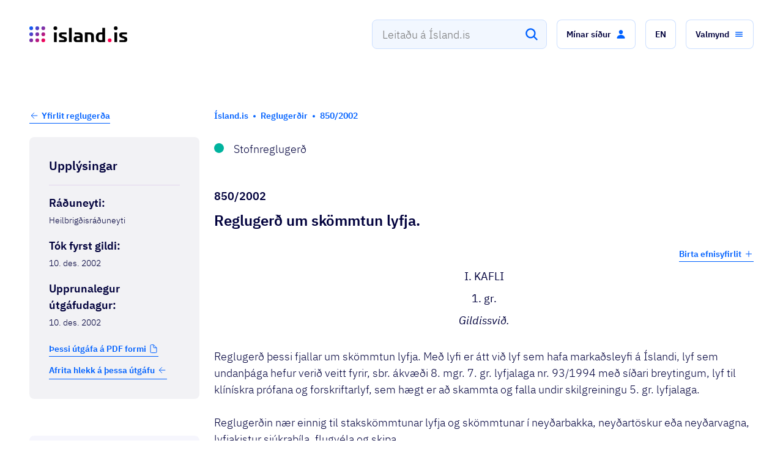

--- FILE ---
content_type: text/html; charset=utf-8
request_url: https://island.is/reglugerdir/nr/0850-2002
body_size: 32573
content:
<!DOCTYPE html><html lang="is"><head><meta charSet="utf-8"/><meta name="viewport" content="width=device-width"/><link rel="preload" href="/fonts/ibm-plex-sans-v7-latin-300.woff2" as="font" type="font/woff2" crossorigin="anonymous" class="jsx-2388830599"/><link rel="preload" href="/fonts/ibm-plex-sans-v7-latin-regular.woff2" as="font" type="font/woff2" crossorigin="anonymous" class="jsx-2388830599"/><link rel="preload" href="/fonts/ibm-plex-sans-v7-latin-italic.woff2" as="font" type="font/woff2" crossorigin="anonymous" class="jsx-2388830599"/><link rel="preload" href="/fonts/ibm-plex-sans-v7-latin-500.woff2" as="font" type="font/woff2" crossorigin="anonymous" class="jsx-2388830599"/><link rel="preload" href="/fonts/ibm-plex-sans-v7-latin-600.woff2" as="font" type="font/woff2" crossorigin="anonymous" class="jsx-2388830599"/><link rel="apple-touch-icon" sizes="180x180" href="/apple-touch-icon.png" class="jsx-2388830599"/><link rel="icon" type="image/png" sizes="32x32" href="/favicon-32x32.png" class="jsx-2388830599"/><link rel="icon" type="image/png" sizes="16x16" href="/favicon-16x16.png" class="jsx-2388830599"/><link rel="manifest" href="/site.webmanifest" class="jsx-2388830599"/><meta name="msapplication-TileColor" content="#da532c" class="jsx-2388830599"/><meta name="theme-color" content="#ffffff" class="jsx-2388830599"/><meta property="og:type" content="website" class="jsx-2388830599"/><meta property="og:url" content="https://island.is/reglugerdir/nr/0850-2002" class="jsx-2388830599"/><meta property="og:image" content="https://island.is/island-fb-1200x630.png" class="jsx-2388830599"/><meta property="og:image:width" content="1200" class="jsx-2388830599"/><meta property="og:image:height" content="630" class="jsx-2388830599"/><meta property="twitter:card" content="summary_large_image" class="jsx-2388830599"/><meta property="twitter:url" content="https://island.is/reglugerdir/nr/0850-2002" class="jsx-2388830599"/><meta property="twitter:image" content="https://island.is/island-fb-1200x630.png" class="jsx-2388830599"/><title>850/2002 – Reglugerð um skömmtun lyfja.</title><meta name="title" content="850/2002 – Reglugerð um skömmtun lyfja."/><meta property="og:title" content="850/2002 – Reglugerð um skömmtun lyfja."/><meta property="twitter:title" content="850/2002 – Reglugerð um skömmtun lyfja."/><meta name="description" content=" "/><meta property="og:description" content=" "/><meta property="twitter:description" content=" "/><meta name="next-head-count" content="28"/><script defer="" data-domain="island.is" src="https://plausible.io/js/script.outbound-links.js"></script><link rel="preload" href="/_next/static/css/9898e81da8eff325.css" as="style"/><link rel="stylesheet" href="/_next/static/css/9898e81da8eff325.css" data-n-g=""/><link rel="preload" href="/_next/static/css/d9cff29ca7234238.css" as="style"/><link rel="stylesheet" href="/_next/static/css/d9cff29ca7234238.css" data-n-p=""/><link rel="preload" href="/_next/static/css/735a2f063304c227.css" as="style"/><link rel="stylesheet" href="/_next/static/css/735a2f063304c227.css" data-n-p=""/><noscript data-n-css=""></noscript><script defer="" nomodule="" src="/_next/static/chunks/polyfills-42372ed130431b0a.js"></script><script src="/_next/static/chunks/webpack-12930c2daa3df2fc.js" defer=""></script><script src="/_next/static/chunks/framework-909386da93a5aefa.js" defer=""></script><script src="/_next/static/chunks/main-35504a981502e682.js" defer=""></script><script src="/_next/static/chunks/pages/_app-d90e061901b47a25.js" defer=""></script><script src="/_next/static/chunks/e893f787-4ce77bfbcc3207f4.js" defer=""></script><script src="/_next/static/chunks/15059-df4634b5ab0ff881.js" defer=""></script><script src="/_next/static/chunks/57616-935934354ce1c8e7.js" defer=""></script><script src="/_next/static/chunks/98021-f814c90dc9ea30bd.js" defer=""></script><script src="/_next/static/chunks/44120-39e68c23c26fbc64.js" defer=""></script><script src="/_next/static/chunks/79190-05de8538e14e9532.js" defer=""></script><script src="/_next/static/chunks/20231-0fbdd5a2fba73acb.js" defer=""></script><script src="/_next/static/chunks/6075-8597da0aa45631a3.js" defer=""></script><script src="/_next/static/chunks/62882-5254f6a42a123746.js" defer=""></script><script src="/_next/static/chunks/6889-c294099481eea06a.js" defer=""></script><script src="/_next/static/chunks/pages/reglugerdir/nr/%5B...params%5D-588271761319b811.js" defer=""></script><script src="/_next/static/WxCoZYTzuF8T-A8zVE2Yi/_buildManifest.js" defer=""></script><script src="/_next/static/WxCoZYTzuF8T-A8zVE2Yi/_ssgManifest.js" defer=""></script><style id="__jsx-2388830599">@font-face{font-family:'IBM Plex Sans';font-style:normal;font-weight:300;font-display:swap;src:local('IBM:Plex Sans Light'),local('IBMPlexSans-Light'), url('/fonts/ibm-plex-sans-v7-latin-300.woff2') format('woff2'), url('/fonts/ibm-plex-sans-v7-latin-300.woff') format('woff');}@font-face{font-family:'IBM Plex Sans';font-style:normal;font-weight:400;font-display:swap;src:local('IBM:Plex Sans'),local('IBMPlexSans'), url('/fonts/ibm-plex-sans-v7-latin-regular.woff2') format('woff2'), url('/fonts/ibm-plex-sans-v7-latin-regular.woff') format('woff');}@font-face{font-family:'IBM Plex Sans';font-style:italic;font-weight:400;font-display:swap;src:local('IBM:Plex Sans Italic'),local('IBMPlexSans-Italic'), url('/fonts/ibm-plex-sans-v7-latin-italic.woff2') format('woff2'), url('/fonts/ibm-plex-sans-v7-latin-italic.woff') format('woff');}@font-face{font-family:'IBM Plex Sans';font-style:normal;font-weight:500;font-display:swap;src:local('IBM:Plex Sans Medium'),local('IBMPlexSans-Medium'), url('/fonts/ibm-plex-sans-v7-latin-500.woff2') format('woff2'), url('/fonts/ibm-plex-sans-v7-latin-500.woff') format('woff');}@font-face{font-family:'IBM Plex Sans';font-style:normal;font-weight:600;font-display:swap;src:local('IBM:Plex Sans SemiBold'),local('IBMPlexSans-SemiBold'), url('/fonts/ibm-plex-sans-v7-latin-600.woff2') format('woff2'), url('/fonts/ibm-plex-sans-v7-latin-600.woff') format('woff');}</style></head><body><div id="__next"><div class="_1wc4apv0 _1ovv93d1o3 p54vo90"><a class="pbpyex0" href="#main-content">Fara beint í efnið</a><div class="_1wc4apv0 _1ovv93d1o3 _1ovv93d1oe _1ovv93d1os"><div class="_1wc4apv0 _1ovv93d1o3 _1ovv93d1og lkahfx0"><div class="_1wc4apv0 _1ovv93d21r _1ovv93d1o3 _1ovv93d1oi _1ovv93d1p9 w48gfs0"><button class="w48gfs2"><span style="border:0;clip:rect(0 0 0 0);height:1px;overflow:hidden;padding:0;position:absolute;white-space:nowrap;width:1px">Loka</span><!--$--><svg xmlns="http://www.w3.org/2000/svg" class="Close_svg__ionicon" viewBox="0 0 512 512" data-testid="icon-close" fill="#ffffff" color="#ffffff" width="24px" height="24px"><path fill="none" stroke="currentColor" stroke-linecap="round" stroke-linejoin="round" stroke-width="32" d="M368 368L144 144m224 0L144 368"></path></svg><!--/$--></button><div class="_1wc4apv0 _1ovv93d25f _1ovv93d1o3 _1ovv93d1j7 _1ovv93dk8 _1ovv93dl5 _1ovv93d10p _1ovv93d11m _1ovv93d12j _1ovv93d13g _1ovv93d1oi"><svg xmlns="http://www.w3.org/2000/svg" width="24" height="24" fill="none" viewBox="0 0 40 40" class="_10i2g7p0" style="color:#fff" aria-label="island.is logo"><path fill="url(#paint0_linear_)" d="M8.22254 16.2332V39.0458C8.22254 39.5763 7.95729 39.8415 7.42681 39.8415H2.01518C1.48469 39.8415 1.21945 39.5763 1.21945 39.0458V16.2332C1.21945 15.7027 1.48469 15.4375 2.01518 15.4375H7.42681C7.95729 15.4375 8.22254 15.7027 8.22254 16.2332ZM20 30.558C17.3492 30.558 15.279 32.6299 15.279 35.279C15.279 37.9298 17.3509 40 20 40C22.6508 40 24.721 37.9281 24.721 35.279C24.721 32.6299 22.6508 30.558 20 30.558ZM35.279 30.558C32.6282 30.558 30.558 32.6299 30.558 35.279C30.558 37.9298 32.6299 40 35.279 40C37.9298 40 40 37.9281 40 35.279C40 32.6299 37.9281 30.558 35.279 30.558ZM20 15.279C17.3492 15.279 15.279 17.3509 15.279 20C15.279 22.6508 17.3509 24.721 20 24.721C22.6508 24.721 24.721 22.6491 24.721 20C24.721 17.3509 22.6508 15.279 20 15.279ZM35.279 15.279C32.6282 15.279 30.558 17.3509 30.558 20C30.558 22.6508 32.6299 24.721 35.279 24.721C37.9298 24.721 40 22.6491 40 20C40 17.3509 37.9281 15.279 35.279 15.279ZM20 0C17.3492 0 15.279 2.0719 15.279 4.72099C15.279 7.37176 17.3509 9.44199 20 9.44199C22.6508 9.44199 24.721 7.37009 24.721 4.72099C24.721 2.0719 22.6508 0 20 0ZM35.279 9.44199C37.9298 9.44199 40 7.37009 40 4.72099C40 2.07023 37.9281 0 35.279 0C32.6282 0 30.558 2.0719 30.558 4.72099C30.558 7.37176 32.6282 9.44199 35.279 9.44199ZM4.72099 0C2.0719 0 0 2.0719 0 4.72099C0 7.37176 2.0719 9.44199 4.72099 9.44199C7.37176 9.44199 9.44199 7.37009 9.44199 4.72099C9.44199 2.0719 7.37176 0 4.72099 0Z"></path><defs><linearGradient id="paint0_linear_" x1="1.1276" y1="1.60629" x2="38.3941" y2="38.8728" gradientUnits="userSpaceOnUse"><stop offset="0" stop-color="#0161FD"></stop><stop offset="0.2457" stop-color="#3F46D2"></stop><stop offset="0.5079" stop-color="#812EA4"></stop><stop offset="0.7726" stop-color="#C21578"></stop><stop offset="1" stop-color="#FD0050"></stop></linearGradient></defs></svg></div><div class="_1wc4apv0 _1ovv93d1o3 _1ovv93d21e"><p class="_1wc4apv0 _1ovv93d1o3 hdsizx4 hdsizx5i hdsizx57 hdsizxj hdsizxt">Ísland.is appið</p><p class="_1wc4apv0 _1ovv93d1o3 hdsizx4 hdsizx5j hdsizx57 hdsizxk hdsizxu">Með ríkið í vasanum</p></div><div class="_1wc4apv0 _1ovv93d1o3 _1ovv93d1oi _1ovv93d21e _1ovv93d1qo w48gfs1"><a href="https://play.google.com/store/apps/details?id=is.island.app" target="_blank" rel="noopener noreferrer" class="t5qbxc0 t5qbxc8" tabindex="-1"><button role="button" type="button" class="_1wc4apv0 _1ovv93d1o3 _1ovv93d1oi _1l6v95v4 _1l6v95vs _1l6v95v7 _1l6v95vf"><span>Sækja</span><!--$--><svg class="_1l6v95v1f _1l6v95v1d" viewBox="0 0 512 512" data-testid="icon-open" fill="currentColor" color="currentColor" width="24px" height="24px"><path d="M384 224v184a40 40 0 01-40 40H104a40 40 0 01-40-40V168a40 40 0 0140-40h167.48M336 64h112v112M224 288L440 72" fill="none" stroke="currentColor" stroke-linecap="round" stroke-linejoin="round" stroke-width="32"></path></svg><!--/$--></button></a></div></div></div></div><div class="" style="position:fixed;top:0;left:0;height:2px;background:transparent;z-index:99999999999;width:100%"><div class="" style="height:100%;background:linear-gradient(90deg,
    #0061ff 0%,
    #0044b3 25%,
    #6a2ea0 50%,
    #9a0074 75%,
    #ff0050 100%
  );transition:all 500ms ease;width:0%"><div style="box-shadow:0 0 10px linear-gradient(90deg,
    #0061ff 0%,
    #0044b3 25%,
    #6a2ea0 50%,
    #9a0074 75%,
    #ff0050 100%
  ), 0 0 10px linear-gradient(90deg,
    #0061ff 0%,
    #0044b3 25%,
    #6a2ea0 50%,
    #9a0074 75%,
    #ff0050 100%
  );width:5%;opacity:1;position:absolute;height:100%;transition:all 500ms ease;transform:rotate(3deg) translate(0px, -4px);left:-10rem"></div></div></div><header><div class="_1wc4apv0 _1ovv93d1o3 _1ovv93d1oe lkahfx0"><div class="zw8x5l0"><div class="_1wc4apv0 _1ovv93d1o3 _1ovv93d1oa zw8x5l1 _1kjt7dy0"><div class="_1wc4apv0 _1ovv93d1o3 _1ovv93d1o7 _1ovv93d1o4 _1ovv93d10p _1ovv93d11m _1ovv93d12l _1ovv93d1a0 _1ovv93d13i _1ovv93d1ax _1ovv93d1oi _1ovv93d1rb _1ovv93d1p9 _1ovv93d1qp"><a class="t5qbxc0 _1wc4apv0 _1ovv93d1o3 _1ovv93dl4 _1ovv93dw5 _1ovv93d1oi _1vc6yj80 _1vc6yj81 t5qbxc8" href="/"><div class="_1wc4apv0 _1ovv93d1o3 zw8x5l4"><div class="_1wc4apv0 _1ovv93d1o3 _1ovv93d1oe _1ovv93d1os"><svg xmlns="http://www.w3.org/2000/svg" width="24" height="24" fill="none" viewBox="0 0 40 40" class="_10i2g7p0" style="color:#fff" aria-label="island.is logo"><path fill="#fff" d="M8.22254 16.2332V39.0458C8.22254 39.5763 7.95729 39.8415 7.42681 39.8415H2.01518C1.48469 39.8415 1.21945 39.5763 1.21945 39.0458V16.2332C1.21945 15.7027 1.48469 15.4375 2.01518 15.4375H7.42681C7.95729 15.4375 8.22254 15.7027 8.22254 16.2332ZM20 30.558C17.3492 30.558 15.279 32.6299 15.279 35.279C15.279 37.9298 17.3509 40 20 40C22.6508 40 24.721 37.9281 24.721 35.279C24.721 32.6299 22.6508 30.558 20 30.558ZM35.279 30.558C32.6282 30.558 30.558 32.6299 30.558 35.279C30.558 37.9298 32.6299 40 35.279 40C37.9298 40 40 37.9281 40 35.279C40 32.6299 37.9281 30.558 35.279 30.558ZM20 15.279C17.3492 15.279 15.279 17.3509 15.279 20C15.279 22.6508 17.3509 24.721 20 24.721C22.6508 24.721 24.721 22.6491 24.721 20C24.721 17.3509 22.6508 15.279 20 15.279ZM35.279 15.279C32.6282 15.279 30.558 17.3509 30.558 20C30.558 22.6508 32.6299 24.721 35.279 24.721C37.9298 24.721 40 22.6491 40 20C40 17.3509 37.9281 15.279 35.279 15.279ZM20 0C17.3492 0 15.279 2.0719 15.279 4.72099C15.279 7.37176 17.3509 9.44199 20 9.44199C22.6508 9.44199 24.721 7.37009 24.721 4.72099C24.721 2.0719 22.6508 0 20 0ZM35.279 9.44199C37.9298 9.44199 40 7.37009 40 4.72099C40 2.07023 37.9281 0 35.279 0C32.6282 0 30.558 2.0719 30.558 4.72099C30.558 7.37176 32.6282 9.44199 35.279 9.44199ZM4.72099 0C2.0719 0 0 2.0719 0 4.72099C0 7.37176 2.0719 9.44199 4.72099 9.44199C7.37176 9.44199 9.44199 7.37009 9.44199 4.72099C9.44199 2.0719 7.37176 0 4.72099 0Z"></path><defs><linearGradient id="paint0_linear_fixed-nav-logo-icon1" x1="1.1276" y1="1.60629" x2="38.3941" y2="38.8728" gradientUnits="userSpaceOnUse"><stop offset="0" stop-color="#0161FD"></stop><stop offset="0.2457" stop-color="#3F46D2"></stop><stop offset="0.5079" stop-color="#812EA4"></stop><stop offset="0.7726" stop-color="#C21578"></stop><stop offset="1" stop-color="#FD0050"></stop></linearGradient></defs></svg></div><div class="_1wc4apv0 _1ovv93d1o3 _1ovv93d1og _1ovv93d1oq"><svg xmlns="http://www.w3.org/2000/svg" width="32" height="32" fill="none" viewBox="0 0 40 40" class="_10i2g7p0" style="color:#fff" aria-label="island.is logo"><path fill="#fff" d="M8.22254 16.2332V39.0458C8.22254 39.5763 7.95729 39.8415 7.42681 39.8415H2.01518C1.48469 39.8415 1.21945 39.5763 1.21945 39.0458V16.2332C1.21945 15.7027 1.48469 15.4375 2.01518 15.4375H7.42681C7.95729 15.4375 8.22254 15.7027 8.22254 16.2332ZM20 30.558C17.3492 30.558 15.279 32.6299 15.279 35.279C15.279 37.9298 17.3509 40 20 40C22.6508 40 24.721 37.9281 24.721 35.279C24.721 32.6299 22.6508 30.558 20 30.558ZM35.279 30.558C32.6282 30.558 30.558 32.6299 30.558 35.279C30.558 37.9298 32.6299 40 35.279 40C37.9298 40 40 37.9281 40 35.279C40 32.6299 37.9281 30.558 35.279 30.558ZM20 15.279C17.3492 15.279 15.279 17.3509 15.279 20C15.279 22.6508 17.3509 24.721 20 24.721C22.6508 24.721 24.721 22.6491 24.721 20C24.721 17.3509 22.6508 15.279 20 15.279ZM35.279 15.279C32.6282 15.279 30.558 17.3509 30.558 20C30.558 22.6508 32.6299 24.721 35.279 24.721C37.9298 24.721 40 22.6491 40 20C40 17.3509 37.9281 15.279 35.279 15.279ZM20 0C17.3492 0 15.279 2.0719 15.279 4.72099C15.279 7.37176 17.3509 9.44199 20 9.44199C22.6508 9.44199 24.721 7.37009 24.721 4.72099C24.721 2.0719 22.6508 0 20 0ZM35.279 9.44199C37.9298 9.44199 40 7.37009 40 4.72099C40 2.07023 37.9281 0 35.279 0C32.6282 0 30.558 2.0719 30.558 4.72099C30.558 7.37176 32.6282 9.44199 35.279 9.44199ZM4.72099 0C2.0719 0 0 2.0719 0 4.72099C0 7.37176 2.0719 9.44199 4.72099 9.44199C7.37176 9.44199 9.44199 7.37009 9.44199 4.72099C9.44199 2.0719 7.37176 0 4.72099 0Z"></path><defs><linearGradient id="paint0_linear_fixed-nav-logo-icon2" x1="1.1276" y1="1.60629" x2="38.3941" y2="38.8728" gradientUnits="userSpaceOnUse"><stop offset="0" stop-color="#0161FD"></stop><stop offset="0.2457" stop-color="#3F46D2"></stop><stop offset="0.5079" stop-color="#812EA4"></stop><stop offset="0.7726" stop-color="#C21578"></stop><stop offset="1" stop-color="#FD0050"></stop></linearGradient></defs></svg></div></div></a><div class="_1wc4apv0 _1ovv93d1o3 _1ovv93d1o7 _1ovv93d1o4 _1ovv93d1oi _1ovv93d1rb _1ovv93d1p9 _1ovv93d1qo"><div class="_1wc4apv0 _1ovv93d1o3"><div aria-controls="search_input_fixed_nav-menu" role="combobox" aria-expanded="false" aria-haspopup="listbox" aria-labelledby="search_input_fixed_nav-label" class="_1btb9hb0 _1btb9hbg"><input spellcheck="false" aria-autocomplete="list" aria-labelledby="search_input_fixed_nav-label" autoComplete="off" id="search_input_fixed_nav-input" placeholder="Leitaðu á Ísland.is" class="pa0fo91 pa0fo94 pa0fo93 pa0fo97" value=""/><button class="_1btb9hb7 _1btb9hba _1btb9hb8" tabindex="-1" aria-label="Leita"><!--$--><svg class="search_svg__ionicon" viewBox="0 0 512 512" data-testid="icon-search" fill="#ffffff" color="#ffffff" width="24px" height="24px"><path d="M456.69 421.39L362.6 327.3a173.81 173.81 0 0034.84-104.58C397.44 126.38 319.06 48 222.72 48S48 126.38 48 222.72s78.38 174.72 174.72 174.72A173.81 173.81 0 00327.3 362.6l94.09 94.09a25 25 0 0035.3-35.3zM97.92 222.72a124.8 124.8 0 11124.8 124.8 124.95 124.95 0 01-124.8-124.8z"></path></svg><!--/$--></button><label class="_1wxbzl50" id="search_input_fixed_nav-label">Leitaðu á Ísland.is</label><div role="listbox" aria-labelledby="search_input_fixed_nav-label" id="search_input_fixed_nav-menu" class="_5ksfb70 _5ksfb73"></div></div></div><div class="_1wc4apv0 _1ovv93d1o3 _1ovv93dk7 _1ovv93dv8"><button class="zw8x5l3" aria-label="Fara efst"><!--$--><svg xmlns="http://www.w3.org/2000/svg" class="ArrowUp_svg__ionicon" viewBox="0 0 512 512" data-testid="icon-arrowUp" fill="#ffffff" color="#ffffff" width="24px" height="24px"><path fill="none" stroke="currentColor" stroke-linecap="round" stroke-linejoin="round" stroke-width="32" d="M112 244l144-144 144 144M256 120v292"></path></svg><!--/$--></button></div></div></div></div></div><div class="_1wc4apv0 _1ovv93d1o3 _1ovv93d1oa _1kjt7dy0"><div class="_1wc4apv0 _1ovv93d1o3 _1ovv93d1rb _1e0drdz0"><div class="_1wc4apv0 _1ovv93d1o3 _1ovv93d1oa _1ovv93d10s _1ovv93d11p _1ovv93d1oe ijra5nnr ijra5n1"><div class="_1wc4apv0 _1ovv93d1o3 _1ovv93d1oi _1ovv93d1rb _1ovv93d1p9 _1yzzu3x2"><div class="_1wc4apv0 _1ovv93d1o3 _1ovv93d2my _1ovv93d21b ysay7z0"><div class="_1wc4apv0 _1ovv93d1o3 _1ovv93d1o7 _1ovv93d12k _1ovv93d1oe _1ovv93d1qm ysay7z1"><a class="t5qbxc0 _1wc4apv0 _1ovv93d1o3 _1ovv93d1oi _1vc6yj80 _1vc6yj81 t5qbxc8" data-testid="link-back-home" href="/"><div class="_1wc4apv0 _1ovv93d1o3 _1ovv93d1oe _1ovv93d1oy"><svg xmlns="http://www.w3.org/2000/svg" width="40" height="40" fill="none" viewBox="0 0 40 40" class="_10i2g7p0" style="color:#fff" aria-label="island.is logo"><path fill="url(#paint0_linear_header-logo-icon)" d="M8.22254 16.2332V39.0458C8.22254 39.5763 7.95729 39.8415 7.42681 39.8415H2.01518C1.48469 39.8415 1.21945 39.5763 1.21945 39.0458V16.2332C1.21945 15.7027 1.48469 15.4375 2.01518 15.4375H7.42681C7.95729 15.4375 8.22254 15.7027 8.22254 16.2332ZM20 30.558C17.3492 30.558 15.279 32.6299 15.279 35.279C15.279 37.9298 17.3509 40 20 40C22.6508 40 24.721 37.9281 24.721 35.279C24.721 32.6299 22.6508 30.558 20 30.558ZM35.279 30.558C32.6282 30.558 30.558 32.6299 30.558 35.279C30.558 37.9298 32.6299 40 35.279 40C37.9298 40 40 37.9281 40 35.279C40 32.6299 37.9281 30.558 35.279 30.558ZM20 15.279C17.3492 15.279 15.279 17.3509 15.279 20C15.279 22.6508 17.3509 24.721 20 24.721C22.6508 24.721 24.721 22.6491 24.721 20C24.721 17.3509 22.6508 15.279 20 15.279ZM35.279 15.279C32.6282 15.279 30.558 17.3509 30.558 20C30.558 22.6508 32.6299 24.721 35.279 24.721C37.9298 24.721 40 22.6491 40 20C40 17.3509 37.9281 15.279 35.279 15.279ZM20 0C17.3492 0 15.279 2.0719 15.279 4.72099C15.279 7.37176 17.3509 9.44199 20 9.44199C22.6508 9.44199 24.721 7.37009 24.721 4.72099C24.721 2.0719 22.6508 0 20 0ZM35.279 9.44199C37.9298 9.44199 40 7.37009 40 4.72099C40 2.07023 37.9281 0 35.279 0C32.6282 0 30.558 2.0719 30.558 4.72099C30.558 7.37176 32.6282 9.44199 35.279 9.44199ZM4.72099 0C2.0719 0 0 2.0719 0 4.72099C0 7.37176 2.0719 9.44199 4.72099 9.44199C7.37176 9.44199 9.44199 7.37009 9.44199 4.72099C9.44199 2.0719 7.37176 0 4.72099 0Z"></path><defs><linearGradient id="paint0_linear_header-logo-icon" x1="1.1276" y1="1.60629" x2="38.3941" y2="38.8728" gradientUnits="userSpaceOnUse"><stop offset="0" stop-color="#0161FD"></stop><stop offset="0.2457" stop-color="#3F46D2"></stop><stop offset="0.5079" stop-color="#812EA4"></stop><stop offset="0.7726" stop-color="#C21578"></stop><stop offset="1" stop-color="#FD0050"></stop></linearGradient></defs></svg></div><div class="_1wc4apv0 _1ovv93d1o3 _1ovv93d1og _1ovv93d1ow"><svg xmlns="http://www.w3.org/2000/svg" xmlns:xlink="http://www.w3.org/1999/xlink" viewBox="0 0 669.51 108.09" class="_10i2g7p0 _10i2g7p1" width="160" style="color:#fff" aria-label="island.is logo"><defs><linearGradient id="a" x1="3.69" y1="3.69" x2="104.39" y2="104.39" gradientUnits="userSpaceOnUse"><stop offset="0" stop-color="#0161fd"></stop><stop offset=".25" stop-color="#3f46d2"></stop><stop offset=".51" stop-color="#812ea4"></stop><stop offset=".77" stop-color="#c21578"></stop><stop offset="1" stop-color="#fd0050"></stop></linearGradient><linearGradient id="b" x1="-16.95" y1="24.34" x2="83.75" y2="125.04" xlink:href="#a"></linearGradient><linearGradient id="c" x1="-37.59" y1="44.98" x2="63.11" y2="145.68" xlink:href="#a"></linearGradient><linearGradient id="d" x1="44.98" y1="-37.59" x2="145.68" y2="63.11" xlink:href="#a"></linearGradient><linearGradient id="e" x1="-16.95" y1="24.34" x2="83.75" y2="125.04" xlink:href="#a"></linearGradient><linearGradient id="f" x1="3.69" y1="3.69" x2="104.39" y2="104.39" xlink:href="#a"></linearGradient><linearGradient id="g" x1="24.34" y1="-16.95" x2="125.04" y2="83.75" xlink:href="#a"></linearGradient><linearGradient id="h" x1="3.69" y1="3.69" x2="104.39" y2="104.39" xlink:href="#a"></linearGradient><linearGradient id="i" x1="24.34" y1="-16.95" x2="125.04" y2="83.75" xlink:href="#a"></linearGradient></defs><g><g><rect x="168.44" y="41.72" width="18.92" height="65.94" rx="2.15"></rect><rect x="271.14" y="9.6" width="18.92" height="98.05" rx="2.15"></rect><path d="M414.2 41.43c-11.61 0-17.2.1-32.25.29a1.9 1.9 0 00-2.15 2.15v61.64a1.9 1.9 0 002.15 2.15h14.62a1.9 1.9 0 002.15-2.15V55.33h9.75c11.18 0 13.76 3.16 13.76 15.06v35.12a1.9 1.9 0 002.15 2.15H439a1.9 1.9 0 002.15-2.15V65.94c0-19.78-14.33-24.51-26.95-24.51zM515.5 10h-14.63c-1.43 0-2.15.72-2.15 2.73v28.56h-14.91c-14 0-28.81 4.3-28.81 33.4 0 28.38 14.77 33.25 28.81 33.25 18.21 0 23.94-.13 31.69-.28a1.92 1.92 0 002.15-2.15V12.76c0-2.01-.72-2.76-2.15-2.76zm-16.78 84.18h-11.18c-9.89 0-13.62-4.73-13.62-19.21 0-15.19 3.73-19.64 13.62-19.64h11.18z"></path><circle cx="549.47" cy="95.33" r="12.76" transform="rotate(-3.56 549.91 95.358)" fill="#ff0050"></circle><circle cx="177.9" cy="12.76" r="12.76"></circle><path d="M337.65 41.43c-11.75 0-18.2.15-25.95.29a2 2 0 00-2.15 2.28v9.17a1.9 1.9 0 002.15 2.15h19.36c11.18 0 14.05 3.16 14.05 8.46v3h-18.5c-14.91 0-23.65 4.59-23.51 19.79.15 16.19 8.75 21.35 23.66 21.35 21.36 0 27.38-.16 35.12-.28a1.91 1.91 0 002.15-2.15v-41c-.03-18.33-14.34-23.06-26.38-23.06zm7.46 52.75h-14.34c-5.88 0-8.6-1.72-8.74-7.59s2.72-7.6 8.6-7.6h14.48zM242.75 70.82l-17.06-5.59c-3.87-1.29-5-2.44-5-5.31 0-3.3 1.72-4.73 7.16-4.73h24.65a1.9 1.9 0 002.15-2.19v-9.28a1.92 1.92 0 00-2.15-2.15c-7.74-.15-14-.28-27.38-.28s-22.94 4-22.94 17.2v2.43c0 7.46 4.73 14.34 14.48 17.64L233 84c4.3 1.44 5 2.3 5 5 0 3.73-1.72 4.88-5.73 4.88h-26.93a1.9 1.9 0 00-2.15 2.15v9.31a1.9 1.9 0 002.15 2.15c7.74.15 13.47.29 26.95.29 16.34 0 24.37-3.87 24.37-17.34V88c0-6.29-2.44-13.46-13.91-17.18z"></path><rect x="581.29" y="41.72" width="18.92" height="65.94" rx="2.15"></rect><circle cx="590.76" cy="12.76" r="12.76" transform="rotate(-4.07 590.034 12.793)"></circle><path d="M655.61 70.82l-17.06-5.59c-3.87-1.29-5-2.44-5-5.31 0-3.3 1.72-4.73 7.17-4.73h24.66a1.9 1.9 0 002.13-2.19v-9.28a1.92 1.92 0 00-2.15-2.15c-7.75-.15-14-.28-27.38-.28S615 45.3 615 58.49v2.43c0 7.46 4.73 14.34 14.48 17.64L645.86 84c4.3 1.44 5 2.3 5 5 0 3.73-1.72 4.88-5.74 4.88h-26.93a1.9 1.9 0 00-2.19 2.17v9.31a1.91 1.91 0 002.15 2.15c7.74.15 13.48.29 26.95.29 16.35 0 24.37-3.87 24.37-17.34V88c.04-6.29-2.39-13.46-13.86-17.18z"></path><g><path d="M12.76 0A12.62 12.62 0 000 12.76a12.62 12.62 0 0012.76 12.76 12.62 12.62 0 0012.76-12.76A12.62 12.62 0 0012.76 0z" fill="url(#a)"></path><path d="M54 82.57a12.76 12.76 0 1012.8 12.76A12.61 12.61 0 0054 82.57z" fill="url(#b)"></path><path d="M12.76 82.57a12.76 12.76 0 000 25.52 12.76 12.76 0 000-25.52z" fill="url(#c)"></path><path d="M95.33 25.52a12.62 12.62 0 0012.76-12.76 12.76 12.76 0 00-25.52 0 12.62 12.62 0 0012.76 12.76z" fill="url(#d)"></path><path d="M12.76 41.29a12.76 12.76 0 100 25.51 12.76 12.76 0 100-25.51z" fill="url(#e)"></path><path d="M54 41.29A12.76 12.76 0 1066.8 54 12.6 12.6 0 0054 41.29z" fill="url(#f)"></path><path d="M95.33 41.29A12.76 12.76 0 10108.09 54a12.61 12.61 0 00-12.76-12.71z" fill="url(#g)"></path><path d="M95.33 82.57a12.76 12.76 0 1012.76 12.76 12.62 12.62 0 00-12.76-12.76z" fill="url(#h)"></path><path d="M54 0a12.61 12.61 0 00-12.71 12.76 12.76 12.76 0 1025.51 0A12.62 12.62 0 0054 0z" fill="url(#i)"></path></g></g></g></svg></div></a></div></div><div class="_1wc4apv0 _1ovv93d1o3 _1ovv93d1o4 _1ovv93d2my ysay7z0"><div class="_1wc4apv0 _1ovv93d1o3 _1ovv93d1o7 _1ovv93d12k _1ovv93d1oe _1ovv93d1qm ysay7z1"><div class="_1wc4apv0 _1ovv93d1o3 _1ovv93d1o4 _1ovv93d1oi _1ovv93d1p9 _1ovv93d1qo"><div class="_1wc4apv0 _1ovv93d1o3 _1ovv93d1og _1ovv93d1ow" role="search"><div aria-controls="search_input_header-menu" role="combobox" aria-expanded="false" aria-haspopup="listbox" aria-labelledby="search_input_header-label" class="_1btb9hb0"><input spellcheck="false" aria-autocomplete="list" aria-labelledby="search_input_header-label" autoComplete="off" id="search_input_header-input" placeholder="Leitaðu á Ísland.is" class="pa0fo91 pa0fo94 pa0fo93" value=""/><button class="_1btb9hb7 _1btb9hba" tabindex="-1" aria-label="Leita"><!--$--><svg class="search_svg__ionicon" viewBox="0 0 512 512" data-testid="icon-search" fill="#0061ff" color="#0061ff" width="24px" height="24px"><path d="M456.69 421.39L362.6 327.3a173.81 173.81 0 0034.84-104.58C397.44 126.38 319.06 48 222.72 48S48 126.38 48 222.72s78.38 174.72 174.72 174.72A173.81 173.81 0 00327.3 362.6l94.09 94.09a25 25 0 0035.3-35.3zM97.92 222.72a124.8 124.8 0 11124.8 124.8 124.95 124.95 0 01-124.8-124.8z"></path></svg><!--/$--></button><label class="_1wxbzl50" id="search_input_header-label">Leitaðu á Ísland.is</label><div role="listbox" aria-labelledby="search_input_header-label" id="search_input_header-menu" class="_5ksfb70 _5ksfb73"></div></div></div><div class="_1wc4apv0 _1ovv93d1o3 _1ovv93dk7 _1ovv93dv8"><div class="_1wc4apv0 _1ovv93d1o3 _1ovv93d1oe _1ovv93d1os"><button role="button" type="button" class="_1wc4apv0 _1ovv93d1o3 _1ovv93d1oi _1l6v95v6 _1l6v95v13 _1l6v95va _1l6v95vj _1l6v95v0" title="Mínar síður" aria-expanded="false" aria-controls="id-2hd01s" aria-haspopup="menu"><!--$--><svg class="_1l6v95v1f _1l6v95v1d" viewBox="0 0 512 512" data-testid="icon-person" fill="currentColor" color="currentColor" width="24px" height="24px"><path d="M332.64 64.58C313.18 43.57 286 32 256 32c-30.16 0-57.43 11.5-76.8 32.38-19.58 21.11-29.12 49.8-26.88 80.78C156.76 206.28 203.27 256 256 256s99.16-49.71 103.67-110.82c2.27-30.7-7.33-59.33-27.03-80.6zM432 480H80a31 31 0 01-24.2-11.13c-6.5-7.77-9.12-18.38-7.18-29.11C57.06 392.94 83.4 353.61 124.8 326c36.78-24.51 83.37-38 131.2-38s94.42 13.5 131.2 38c41.4 27.6 67.74 66.93 76.18 113.75 1.94 10.73-.68 21.34-7.18 29.11A31 31 0 01432 480z"></path></svg><!--/$--></button><div id="id-2hd01s" hidden="" style="display:none;position:fixed;left:100%;top:100%" role="menu" tabindex="-1" data-dialog="true" aria-orientation="vertical" class="jrpflx0 _1wc4apv0 _1ovv93d25f _1ovv93d1o3 _1ovv93d1j7 _1ovv93d1oi _1ovv93d1rd"><a id="id-2hd01s-1" tabindex="0" role="menuitem" href="/minarsidur/" class="_1wc4apv0 _1wc4apva _1ovv93d1o3 _1ovv93d1o4 _1ovv93d2mc _1ovv93d10q _1ovv93d11n _1ovv93d1oi _1ovv93d1p9 _1ovv93d1qn hdsizx4 hdsizx5m hdsizxn hdsizxx jrpflx1"><div class="_1wc4apv0 _1ovv93d1o3 _1uendql0 _1uendql2"><div class="_1wc4apv0 _1ovv93d1o3 _1ovv93d1oi _1ovv93d1rb _1ovv93d212 _1ovv93d1p9 _1yzzu3x1"><div class="_1wc4apv0 _1ovv93d1o3 _1ovv93d2my _1ovv93d10p _1ovv93d12j _1ovv93d1oe _1ovv93d1qm">Einstaklingar</div></div></div></a><a id="id-2hd01s-2" tabindex="0" role="menuitem" href="/bff/login?prompt=select_account" class="_1wc4apv0 _1wc4apva _1ovv93d1o3 _1ovv93d1o4 _1ovv93d2mc _1ovv93d10q _1ovv93d11n _1ovv93d1oi _1ovv93d1p9 _1ovv93d1qn hdsizx4 hdsizx5m hdsizxn hdsizxx jrpflx1"><div class="_1wc4apv0 _1ovv93d1o3 _1uendql0 _1uendql2"><div class="_1wc4apv0 _1ovv93d1o3 _1ovv93d1oi _1ovv93d1rb _1ovv93d212 _1ovv93d1p9 _1yzzu3x1"><div class="_1wc4apv0 _1ovv93d1o3 _1ovv93d2my _1ovv93d10p _1ovv93d12j _1ovv93d1oe _1ovv93d1qm">Fyrirtæki og umboð</div></div></div></a></div></div><div class="_1wc4apv0 _1ovv93d1o3 _1ovv93d1og _1ovv93d1oq"><button role="button" type="button" class="_1wc4apv0 _1ovv93d1o3 _1ovv93d1oi _1l6v95v6 _1l6v95v13 _1l6v95va _1l6v95vj" aria-expanded="false" aria-controls="id-9986bj" aria-haspopup="menu" unstable_autofocusOnhide="false"><span>Mínar síður</span><!--$--><svg class="_1l6v95v1f _1l6v95v1d" viewBox="0 0 512 512" data-testid="icon-person" fill="currentColor" color="currentColor" width="24px" height="24px"><path d="M332.64 64.58C313.18 43.57 286 32 256 32c-30.16 0-57.43 11.5-76.8 32.38-19.58 21.11-29.12 49.8-26.88 80.78C156.76 206.28 203.27 256 256 256s99.16-49.71 103.67-110.82c2.27-30.7-7.33-59.33-27.03-80.6zM432 480H80a31 31 0 01-24.2-11.13c-6.5-7.77-9.12-18.38-7.18-29.11C57.06 392.94 83.4 353.61 124.8 326c36.78-24.51 83.37-38 131.2-38s94.42 13.5 131.2 38c41.4 27.6 67.74 66.93 76.18 113.75 1.94 10.73-.68 21.34-7.18 29.11A31 31 0 01432 480z"></path></svg><!--/$--></button><div id="id-9986bj" hidden="" style="display:none;position:fixed;left:100%;top:100%" role="menu" tabindex="-1" data-dialog="true" aria-orientation="vertical" class="jrpflx0 _1wc4apv0 _1ovv93d25f _1ovv93d1o3 _1ovv93d1j7 _1ovv93d1oi _1ovv93d1rd" unstable_autofocusOnhide="false"><a id="id-9986bj-1" tabindex="0" role="menuitem" href="/minarsidur/" class="_1wc4apv0 _1wc4apva _1ovv93d1o3 _1ovv93d1o4 _1ovv93d2mc _1ovv93d10q _1ovv93d11n _1ovv93d1oi _1ovv93d1p9 _1ovv93d1qn hdsizx4 hdsizx5m hdsizxn hdsizxx jrpflx1"><div class="_1wc4apv0 _1ovv93d1o3 _1uendql0 _1uendql2"><div class="_1wc4apv0 _1ovv93d1o3 _1ovv93d1oi _1ovv93d1rb _1ovv93d212 _1ovv93d1p9 _1yzzu3x1"><div class="_1wc4apv0 _1ovv93d1o3 _1ovv93d2my _1ovv93d10p _1ovv93d12j _1ovv93d1oe _1ovv93d1qm">Einstaklingar</div></div></div></a><a id="id-9986bj-2" tabindex="0" role="menuitem" href="/bff/login?prompt=select_account" class="_1wc4apv0 _1wc4apva _1ovv93d1o3 _1ovv93d1o4 _1ovv93d2mc _1ovv93d10q _1ovv93d11n _1ovv93d1oi _1ovv93d1p9 _1ovv93d1qn hdsizx4 hdsizx5m hdsizxn hdsizxx jrpflx1"><div class="_1wc4apv0 _1ovv93d1o3 _1uendql0 _1uendql2"><div class="_1wc4apv0 _1ovv93d1o3 _1ovv93d1oi _1ovv93d1rb _1ovv93d212 _1ovv93d1p9 _1yzzu3x1"><div class="_1wc4apv0 _1ovv93d1o3 _1ovv93d2my _1ovv93d10p _1ovv93d12j _1ovv93d1oe _1ovv93d1qm">Fyrirtæki og umboð</div></div></div></a></div></div></div><div class="_1wc4apv0 _1ovv93d1o3 _1ovv93dk7 _1ovv93dv8 _1ovv93d1og _1ovv93d1ow"><button role="button" type="button" class="_1wc4apv0 _1ovv93d1o3 _1ovv93d1oi _1l6v95v6 _1l6v95v13 _1l6v95va _1l6v95vj" data-testid="language-toggler" aria-label="Change language to english" lang="en"><span>EN</span></button></div><div class="_1wc4apv0 _1ovv93d1o3 _1ovv93dk7 _1ovv93dv8"><div class="_1wc4apv0 _1ovv93d1o3 _1ovv93d1oi"><div class="_1wc4apv0 _1ovv93d1o3 _1ovv93dl4 _1ovv93d1oe _1ovv93d1oy"><button role="button" type="button" class="_1wc4apv0 _1ovv93d1o3 _1ovv93d1oi _1l6v95v6 _1l6v95v13 _1l6v95va _1l6v95vj" data-testid="frontpage-burger-button" aria-expanded="false" aria-controls="Menu" aria-haspopup="dialog"><span style="border:0;clip:rect(0 0 0 0);height:1px;overflow:hidden;padding:0;position:absolute;white-space:nowrap;width:1px">Leit</span><!--$--><svg class="_1l6v95v1f _1l6v95v1d" viewBox="0 0 512 512" data-testid="icon-search" fill="currentColor" color="currentColor" width="24px" height="24px"><path d="M456.69 421.39L362.6 327.3a173.81 173.81 0 0034.84-104.58C397.44 126.38 319.06 48 222.72 48S48 126.38 48 222.72s78.38 174.72 174.72 174.72A173.81 173.81 0 00327.3 362.6l94.09 94.09a25 25 0 0035.3-35.3zM97.92 222.72a124.8 124.8 0 11124.8 124.8 124.95 124.95 0 01-124.8-124.8z"></path></svg><!--/$--></button></div><button role="button" type="button" class="_1wc4apv0 _1ovv93d1o3 _1ovv93d1oi _1l6v95v6 _1l6v95v13 _1l6v95va _1l6v95vj" data-testid="frontpage-burger-button" aria-expanded="false" aria-controls="Menu" aria-haspopup="dialog"><span>Valmynd</span><!--$--><svg class="_1l6v95v1f _1l6v95v1d" viewBox="0 0 512 512" data-testid="icon-menu" fill="currentColor" color="currentColor" width="24px" height="24px"><path fill="none" stroke="currentColor" stroke-linecap="round" stroke-miterlimit="10" stroke-width="48" d="M88 152h336M88 256h336M88 360h336"></path></svg><!--/$--></button></div></div></div></div></div></div></div></div></div></div></header><main class="_1wc4apv0 _1ovv93d1o3 _1ovv93d1oi _1ovv93d21e _1ovv93d2n0" tabindex="-1" id="main-content"><div class="_1wc4apv0 _1ovv93d1o3 _1ovv93d1o4 _1ovv93d1oi _1ovv93d1rd"><div class="_1wc4apv0 _1ovv93d1o3 _1ovv93d1o4" id="main-content"><div class="_1wc4apv0 _1ovv93d1o3"><div class="_1wc4apv0 _1ovv93d1o3 _1ovv93d1oa _1kjt7dy0"><div class="_1wc4apv0 _1ovv93d1o3 _1ovv93d10o _1ovv93d188 _1ovv93d11w"><div class="_1wc4apv0 _1ovv93d1o3 _1ovv93d1oa _1kjt7dy0"><div class="_1wc4apv0 _1ovv93d1o3 _1ovv93d1rb _1e0drdz0"><div class="_1wc4apv0 _1ovv93d1o3 _1ovv93d1oa _1ovv93d1oe ijra5nnr ijra5n26 ijra5n6p ijra5n8x ijra5naz ijra5nk3 ijra5nlz"><div><div class="_1wc4apv0 _1ovv93d1o3 _1ovv93djd _1ovv93d1og _1ovv93d1oq _1pxwxvf1"><nav class="_1wc4apv0 _1wc4apv1 _1ovv93d1o3 _1ovv93d1oj _1ovv93d211 _1ovv93d1p9 rs_skip" aria-label="breadcrumb"><div class="_1wc4apv0 _1ovv93d1o3 _1ovv93d1oj _1ovv93d1p9"><a href="/" class="_1pdbhm00 _1pdbhm02"><span class="_1wc4apv0 _1ovv93d1o3 hdsizx4 hdsizx5m hdsizxn hdsizxx">Ísland.is</span></a><div class="_1wc4apv0 _1ovv93d1o3 _1ovv93d1ja _1ovv93dic _1ovv93dj9 _1ovv93dk7 _1ovv93dl4 _1ovv93d1oh _1pdbhm05 _1pdbhm06"></div></div><div class="_1wc4apv0 _1ovv93d1o3 _1ovv93d1oj _1ovv93d1p9"><a href="/reglugerdir" class="_1pdbhm00 _1pdbhm02"><span class="_1wc4apv0 _1ovv93d1o3 hdsizx4 hdsizx5m hdsizxn hdsizxx">Reglugerðir</span></a><div class="_1wc4apv0 _1ovv93d1o3 _1ovv93d1ja _1ovv93dic _1ovv93dj9 _1ovv93dk7 _1ovv93dl4 _1ovv93d1oh _1pdbhm05 _1pdbhm06"></div></div><div class="_1wc4apv0 _1ovv93d1o3 _1ovv93d1oj _1ovv93d1p9"><a href="/reglugerdir/nr/0850-2002" class="_1pdbhm00 _1pdbhm02"><span class="_1wc4apv0 _1ovv93d1o3 hdsizx4 hdsizx5m hdsizxn hdsizxx">850/2002</span></a></div></nav></div><div class="_1pxwxvf2"><div class="_3z5kna0"><p class="_1wc4apv0 _1ovv93d1o3 hdsizx4 hdsizx5d hdsizxe hdsizxo">Prentað þann<!-- --> <!-- -->18. jan. 2026</p></div><div class="_3z5kna1"><span class="_7ymhqd0"></span>Stofnreglugerð </div></div><div><p class="_1wc4apv0 _1ovv93d1o3 _1ovv93die _1ovv93dm3 _1ovv93dps _1ovv93dth _1ovv93dja hdsizx4 hdsizx5d hdsizxe hdsizxo"><strong>850/2002</strong></p><h1 class="_1wc4apv0 _1ovv93d1o3 _1ovv93djb _1ovv93dn1 hdsizx4 hdsizx5g hdsizxh hdsizxr"><span class="_1pxwxvfi">Reglugerð um skömmtun lyfja.</span></h1><div class="_1pxwxvf7"><div class="_1pxwxvf8"><span role="button" type="button" class="_1wc4apv0 _1ovv93d1o3 _1ovv93d1of _1l6v95v5 _1l6v95vw _1l6v95vc _1l6v95vb _1l6v95ve" aria-controls="regulation-index">Birta efnisyfirlit<!--$--><svg class="_1l6v95v1f _1l6v95v1d" viewBox="0 0 512 512" data-testid="icon-add" fill="currentColor" color="currentColor" width="24px" height="24px"><path fill="none" stroke="currentColor" stroke-linecap="round" stroke-linejoin="round" stroke-width="32" d="M256 112v288m144-144H112"></path></svg><!--/$--></span></div><div class="_1wc4apv0 _1ovv93d1jm _1ovv93d1nr _1ovv93d1o3 _1ovv93d10q _1ovv93d11o _1ovv93d12k _1ovv93d16a _1pxwxvf9" id="regulation-index" hidden=""><h2 class="_1wc4apv0 _1ovv93d1o3 hdsizx4 hdsizx5i hdsizxj hdsizxt">Efnisyfirlit</h2><ul class="_1pxwxvfa"><li class="_1pxwxvfb" data-type="chapter"><a class="_1pxwxvfc" href="#i.kafli">I. KAFLI</a><ul class="_1pxwxvfa"><li class="_1pxwxvfb" data-type="article"><a class="_1pxwxvfc" href="#1.gr.">1. gr. Gildissvið.</a></li><li class="_1pxwxvfb" data-type="article"><a class="_1pxwxvfc" href="#2.gr.">2. gr. Skilgreiningar.</a></li></ul></li><li class="_1pxwxvfb" data-type="chapter"><a class="_1pxwxvfc" href="#ii.kafli">II. KAFLI Heimild til skömmtunar.</a><ul class="_1pxwxvfa"><li class="_1pxwxvfb" data-type="article"><a class="_1pxwxvfc" href="#3.gr.">3. gr. Heimild til handskömmtunar.</a></li><li class="_1pxwxvfb" data-type="article"><a class="_1pxwxvfc" href="#4.gr.">4. gr. Heimild til vélskömmtunar.</a></li></ul></li><li class="_1pxwxvfb" data-type="chapter"><a class="_1pxwxvfc" href="#iii.kafli">III. KAFLI Almenn ákvæði.</a><ul class="_1pxwxvfa"><li class="_1pxwxvfb" data-type="article"><a class="_1pxwxvfc" href="#5.gr.">5. gr.</a></li><li class="_1pxwxvfb" data-type="article"><a class="_1pxwxvfc" href="#6.gr.">6. gr.</a></li></ul></li><li class="_1pxwxvfb" data-type="chapter"><a class="_1pxwxvfc" href="#iv.kafli">IV. KAFLI Framkvæmd.</a><ul class="_1pxwxvfa"><li class="_1pxwxvfb" data-type="article"><a class="_1pxwxvfc" href="#7.gr.">7. gr.</a></li><li class="_1pxwxvfb" data-type="article"><a class="_1pxwxvfc" href="#8.gr.">8. gr.</a></li><li class="_1pxwxvfb" data-type="article"><a class="_1pxwxvfc" href="#9.gr.">9. gr.</a></li><li class="_1pxwxvfb" data-type="article"><a class="_1pxwxvfc" href="#10.gr.">10. gr.</a></li><li class="_1pxwxvfb" data-type="article"><a class="_1pxwxvfc" href="#11.gr.">11. gr.</a></li><li class="_1pxwxvfb" data-type="article"><a class="_1pxwxvfc" href="#12.gr.">12. gr.</a></li></ul></li><li class="_1pxwxvfb" data-type="chapter"><a class="_1pxwxvfc" href="#v.kafli">V. KAFLI Varðveisla gagna.</a><ul class="_1pxwxvfa"><li class="_1pxwxvfb" data-type="article"><a class="_1pxwxvfc" href="#13.gr.">13. gr.</a></li></ul></li><li class="_1pxwxvfb" data-type="chapter"><a class="_1pxwxvfc" href="#vi.kafli">VI. KAFLI Eftirlit, viðurlög og gildistaka.</a><ul class="_1pxwxvfa"><li class="_1pxwxvfb" data-type="article"><a class="_1pxwxvfc" href="#14.gr.">14. gr.</a></li><li class="_1pxwxvfb" data-type="article"><a class="_1pxwxvfc" href="#15.gr.">15. gr.</a></li><li class="_1pxwxvfb" data-type="article"><a class="_1pxwxvfc" href="#16.gr.">16. gr.</a></li></ul></li></ul></div></div><div class="_1wc4apv0 _1ovv93d1o3 _1pxwxvfj _1pxwxvfh"><h2 id="i.kafli"  class="chapter__title"> I. KAFLI </h2>  <h3 id="1.gr."  class="article__title"> 1. gr. <em class="article__name">Gildissvið.</em> </h3>  <p> Reglugerð þessi fjallar um skömmtun lyfja. Með lyfi er átt við lyf sem hafa markaðsleyfi á Íslandi, lyf sem undanþága hefur verið veitt fyrir, sbr. ákvæði 8. mgr. 7. gr. lyfjalaga nr. 93/1994 með síðari breytingum, lyf til klínískra prófana og forskriftarlyf, sem hægt er að skammta og falla undir skilgreiningu 5. gr. lyfjalaga. </p>  <p> Reglugerðin nær einnig til stakskömmtunar lyfja og skömmtunar í neyðarbakka, neyðartöskur eða neyðarvagna, lyfjakistur sjúkrabíla, flugvéla og skipa. </p>  <p> Um skömmtun lyfja gilda reglur um framleiðslu lyfja eftir því sem við á hvað varðar aðstöðu, aðferðir og starfshætti við skömmtunina. Hráefnið í framleiðsluna eru þau lyf sem eru skömmtuð. </p>  <p> Lyfjatiltekt og skömmtun lyfja í heimahúsi, sem heimahjúkrun annast, er undanþegin ákvæðum reglugerðar þessarar. </p>  <h3 id="2.gr."  class="article__title"> 2. gr. <em class="article__name">Skilgreiningar.</em> </h3>  <ol>  <li> <em>Handskömmtun lyfja:</em> Með handskömmtun lyfja er átt við skömmtun lyfja í skammtaöskjur í lyfjabúðum eða sjúkrahúsapótekum. </li>  <li> <em>Lyfjatiltekt:</em> Með lyfjatiltekt er átt við tiltekt á einstökum skammti lyfs handa einstökum sjúklingi, hverju sinni sem lyf er notað. </li>  <li> <em>Skammtaaskja:</em> Með skammtaöskju er átt við hentugar umbúðir eða ílát (afhendingarílát) sem lyfjum er skammtað í. Skammtaöskjur skulu vera hinar endanlegu umbúðir. </li>  <li> <em>Skömmtun í skammtaöskjur:</em> Með skömmtun í skammtaöskjur er átt við hvers kyns pökkun lyfja í sérstaka skammtaöskju fyrir tilgreindan sjúkling. </li>  <li> <em>Stakskömmtun lyfja:</em> Með stakskömmtun lyfja er átt við pökkun lyfja í stakan lyfjaskammt (unit dose) fyrir nánar tilgreindan eða ótilgreindan sjúkling. </li>  <li> <em>Vélskömmtun lyfja</em>: Með vélskömmtun er átt við skömmtun lyfja með þar til gerðri vél í viðurkenndar umbúðir. </li>  </ol>  <h2 id="ii.kafli"  class="chapter__title"> II. KAFLI <em class="chapter__name">Heimild til skömmtunar.</em> </h2>  <h3 id="3.gr."  class="article__title"> 3. gr. <em class="article__name">Heimild til handskömmtunar.</em> </h3>  <p> Lyfjabúðum og sjúkrahúsapótekum er heimilt að handskammta í skammtaöskjur, enda sé farið að almennum heimildum um framleiðslu og afgreiðslu lyfja og um sé að ræða lyf sem afgreidd eru beint til sjúklinga. Heilbrigðisstofnunum, þar sem starfrækt er sjúkrahúsapótek eða sem gert hafa samning við lyfjafræðing um lyfjafræðilega þjónustu, sbr. 35. gr. lyfjalaga nr. 93/1994, er einnig heimilt að skammta lyf fyrir einstaka vistmenn stofnunar, enda séu uppfyllt skilyrði 9. gr. </p>  <h3 id="4.gr."  class="article__title"> 4. gr. <em class="article__name">Heimild til vélskömmtunar.</em> </h3>  <p> Til vélskömmtunar lyfja þarf framleiðsluleyfi, samkvæmt 31. gr. lyfjalaga nr. 93/1994, með síðari breytingum sbr. ákvæði reglugerðar nr. 700/1996 um framleiðslu lyfja. </p>  <p> Heilbrigðis- og tryggingamálaráðherra getur, að fenginni umsögn Lyfjastofnunar, veitt fyrirtæki sem ekki fellur undir 3. gr., framleiðsluleyfi til vélskömmtunar, enda uppfylli það skilyrði 32. gr. lyfjalaga um skilyrði þess að fá framleiðsluleyfi og geri samning við heilbrigðisstofnun eða lyfsöluleyfishafa um vélskömmtun. Í slíkum samningi skal skýrt kveðið á um skyldur hvors um sig og ábyrgð aðila gagnvart hvor öðrum. Þar skal koma fram hvernig ábyrgðarhafinn framfylgir skyldum sínum og hvar og hvernig lokasamþykkt vörunnar fer fram. Slíkur samningur er háður samþykki Lyfjastofnunar. </p>  <p> Leyfishafi hefur leyfi til að selja skömmtuð lyf til heilbrigðisstofnana eða lyfsöluleyfishafa. </p>  <p> Áður en vélskömmtun lyfja hefst skal liggja fyrir staðfesting Lyfjastofnunar um að vél- og hugbúnaður hafi verið gildaður. </p>  <h2 id="iii.kafli"  class="chapter__title"> III. KAFLI <em class="chapter__name">Almenn ákvæði.</em> </h2>  <h3 id="5.gr."  class="article__title"> 5. gr. </h3>  <p> Við skömmtun í skammtaöskjur skal fyllsta öryggis gætt, með það fyrir augum að komið sé í veg fyrir mistök. Húsnæði, búnaður og starfshættir skulu hæfa starfseminni og fylgja gildandi leiðbeiningum um góða framleiðsluhætti í lyfjagerð (GMP; Good Manufacturing Practice) eftir því sem við á. </p>  <p> Hver sá, sem skammtar lyf skal koma á gæðatryggingu og heildstæðri gæðahandbók um starfsemina. </p>  <h3 id="6.gr."  class="article__title"> 6. gr. </h3>  <p> Við skömmtun í skammtaöskjur skal þess gætt, að heilbrigðisstarfsfólk og sjúklingar fái nauðsynlegar upplýsingar með skömmtuðum lyfjum. </p>  <p> Heimilt er þeim, sem leyfi hefur til að skammta lyf, að rjúfa pakkningar lyfja til að annast skömmtun samkvæmt þessari reglugerð. Sérstök skylda er lögð á þann sem annast skömmtun að hann gangi úr skugga um að lyf henti til skömmtunar með tilliti til geymsluþols, lyfjafræðilegra og tæknilegra eiginleika lyfsins og milliverkana við önnur lyf. </p>  <p> Lyfjastofnun gefur út lista yfir lyf sem talin eru hæf til vélskömmtunar. </p>  <h2 id="iv.kafli"  class="chapter__title"> IV. KAFLI <em class="chapter__name">Framkvæmd.</em> </h2>  <h3 id="7.gr."  class="article__title"> 7. gr. </h3>  <p> Þeir sem annast skömmtun í skammtaöskjur skulu setja sér skýrar og skriflegar reglur um áfyllingu og afhendingu skammtaaskja, er tryggja skulu öryggi varðandi eftirfarandi þætti, eftir því sem við á: </p>  <ol>  <li> Að rétt lyf sé afgreitt til rétts sjúklings. </li>  <li> Að fyrir hendi sé möguleiki á sannkennsli ávísaðs lyfs. </li>  <li> Að notkunarfyrirmæli læknis komist rétt til skila. </li>  <li> Að ljóst sé af umbúðum hverjum lyf sé ætlað. </li>  <li> Að notanda sé gert ljóst hver geymsluskilyrði og fyrning lyfs eru, ef um er að ræða lyf með takmarkað geymsluþol. </li>  <li> Að áfyllingin fari fram með þeim hætti að ekki geti átt sér stað víxlun lyfja, mengun eða önnur breyting á lyfi. </li>  <li> Að tryggt sé að umbúðir þær sem notaðar eru – skammtaöskjurnar – og áfyllingaráhöld hafi ekki áhrif á verkun og útlit lyfs. </li>  <li>  <p> Að hver áfylling sé þannig skráð að sjá megi á hverjum tíma; </p>  <ol type="a">  <li> eingilt númer (s.s. raðnúmer lyfseðils), </li>  <li> hvaða áfyllingar hafi farið fram, </li>  <li> til hvaða sjúklinga, </li>  <li> samkvæmt hvaða fyrirmælum, </li>  <li> frá hvaða lækni, </li>  <li> hvaða lyf hafi verið fyllt á, </li>  <li> hvaða lotunúmer og fyrningu áfyllt lyf hafi borið, </li>  <li> hvenær áfyllingin hafi farið fram, </li>  <li> hver hafi annast áfyllinguna og </li>  <li> hvaða lyfjafræðingur hafi annast eftirlit með áfyllingunni. </li>  </ol>  </li>  <li> Að lyfjafræðingur beri ábyrgð á að ofannefnd atriði séu virt og beri endanlega ábyrgð á afhendingu lyfs í skammtaöskju. </li>  </ol>  <h3 id="8.gr."  class="article__title"> 8. gr. </h3>  <p> Við skömmtun í skammtaöskjur fyrir tilgreindan sjúkling skal fylgja skriflegum fyrirmælum læknis sem leyfi hefur til að ávísa því lyfi sem um ræðir. Fyrirmælin skulu vera með þeim hætti sem lög og stjórnvaldsfyrirmæli kveða á um og skulu ná til allra lyfja sem skammtað er. Í fyrirmælum læknis skal koma greinilega fram hve mikið magn skuli afhent hverju sinni og á hvaða tíma sólarhrings það skuli notað. </p>  <h3 id="9.gr."  class="article__title"> 9. gr. </h3>  <p> Lyfjafræðingur ber ábyrgð á skömmtun í skammtaöskjur. Heimilt er að fela lyfjatæknum eða í undantekningatilvikum öðru sérþjálfuðu starfsfólki að annast skömmtunina enda annist lyfjafræðingur lokaeftirlit og skulu báðir aðilar kvitta fyrir réttri framkvæmd. </p>  <p> Um skömmtun í skammtaöskjur gilda sömu reglur og um afgreiðslu lyfseðla, þ.á m. um faglegt eftirlit lyfjafræðings með ávísuðu lyfi. </p>  <p> Við vélskömmtun lyfja skulu fyrirmæli læknis yfirfærð á skömmtunarbeiðni, sem lyfjafræðingur staðfestir, í þeirri lyfjabúð, þar sem óskað er afgreiðslu á viðkomandi lyfseðli. Um allar breytingar á lyfseðli fer samkvæmt ákvæðum reglugerðar um afgreiðslu lyfseðla, áritun og afhendingu lyfja nr. 91/2001. Skömmtunaraðila er óheimilt að breyta skömmtunarbeiðni og skal ábyrgðarhafi eða lyfjafræðingur í hans þjónustu tryggja að rétt sé skammtað. </p>  <h3 id="10.gr."  class="article__title"> 10. gr. </h3>  <p> Heimilt er að skammta fleiri en einum sjúklingi úr sömu lyfjapakkningu. Þegar lyfjapakkning er rofin skal merkja hana dagsetningu þess dags. </p>  <p> Þegar um vélskömmtun er að ræða skal miðað við að lyf sé ekki utan upprunalegrar pakkningar lengur en nauðsyn krefur og aldrei lengur en tvo mánuði frá því að lyf fer í skömmtunarvél og þar til sjúklingur á að hafa tekið það inn, nema fyrir liggi geymsluþolsprófanir, sem Lyfjastofnun hefur samþykkt. </p>  <p> Þegar um er að ræða skammtaöskjur tilgreindra einstaklinga skal að jafnaði ekki skammta til lengri tíma en eins mánaðar í senn. </p>  <h3 id="11.gr."  class="article__title"> 11. gr. </h3>  <p> Í merkingu skammtaöskju skal eftirfarandi koma fram: </p>  <ol>  <li> Auðkenni þeirrar lyfjabúðar, sem afhendir skammtað lyf. </li>  <li> Sérheiti lyfs eins og það er tilgreint á umbúðum. </li>  <li> Styrkur. </li>  <li> Lyfjaform. </li>  <li> Fyrirmæli um notkun, sbr. 8. gr. </li>  </ol>  <p> Þegar skammtað er handa einstökum sjúklingi skal eftirfarandi einnig koma fram: </p>  <ol>  <li> Nafn sjúklings. </li>  <li> Kennitala sjúklings. </li>  <li> Kódanúmer eða nafn læknis sem ávísaði. </li>  </ol>  <p> Þegar um er að ræða skammtaöskju sem ekki er ætluð tilgreindum sjúklingi skal eftirfarandi einnig koma fram: </p>  <ol>  <li> Auðkennisnúmer, sbr. 4. mgr. </li>  <li> Dagsetning skömmtunar. </li>  <li> Fyrning lyfs. </li>  <li> Heiti lyfjabúðar eða sjúkrahúsapóteks. </li>  </ol>  <p> Auðkennisnúmeri, sem lyfjabúð eða sjúkrahúsapótek úthlutar, er ætlað að tryggja rekjanleika lyfja í skammtaöskju með tilliti til lotunúmera lyfjanna og hver annaðist áfyllingu og eftirlit með henni. </p>  <h3 id="12.gr."  class="article__title"> 12. gr. </h3>  <p> Lyfjabúð eða sjúkrahúsapótek sem afhendir skömmtuð lyf til sjúklings skal hafa eftirlit með að innihald skammtaöskju sé í samræmi við fyrirmæli, sem liggja til grundvallar skömmtuninni, sbr. 9. gr. </p>  <h2 id="v.kafli"  class="chapter__title"> V. KAFLI <em class="chapter__name">Varðveisla gagna.</em> </h2>  <h3 id="13.gr."  class="article__title"> 13. gr. </h3>  <p> Í sjúkrahúsapótekum og öðrum heilbrigðisstofnunum, þar sem skömmtun lyfja fer fram, skulu skrifleg fyrirmæli læknis um skömmtun í skammtaöskjur og gögn, sem varða rekjanleika lyfjaskömmtunar varðveitt í eitt ár frá skömmtun. </p>  <p> Framangreind gögn skulu vera aðgengileg Lyfjastofnun og Landlækni. </p>  <p> Um varðveislu lyfseðla, sem liggja til grundvallar skömmtun ásamt skömmtunarkortum, fer samkvæmt ákvæðum reglugerðar nr. 91/2001 um afgreiðslu lyfseðla, áritun og afhendingu lyfja. </p>  <h2 id="vi.kafli"  class="chapter__title"> VI. KAFLI <em class="chapter__name">Eftirlit, viðurlög og gildistaka.</em> </h2>  <h3 id="14.gr."  class="article__title"> 14. gr. </h3>  <p> Lyfjastofnun hefur eftirlit með framkvæmd reglugerðar þessarar. </p>  <p> Verði við lyfjaskömmtun alvarleg mistök skulu þau þegar tilkynnt Lyfjastofnun, sem skal framkvæma sérstaka rannsókn á málsatvikum og gera skýrslu þar um. Skýrslan skal látin málsaðilum í té og eitt eintak hennar skal senda heilbrigðis- og tryggingamálaráðuneytinu. </p>  <h3 id="15.gr."  class="article__title"> 15. gr. </h3>  <p> Brot gegn ákvæðum reglugerðar þessarar varða viðurlögum samkvæmt ákvæðum XV. kafla lyfjalaga nr. 93/1994 með síðari breytingum. Um mál, sem rísa kunna út af brotum á reglugerð þessari, fer að hætti opinberra mála. </p>  <h3 id="16.gr."  class="article__title"> 16. gr. </h3>  <p> Reglugerð þessi, sem sett er með stoð í 44. gr. sbr. XII. kafla lyfjalaga nr. 93/1994 með síðari breytingum, öðlast þegar gildi. Jafnframt fellur úr gildi reglugerð nr. 493/1999 um skömmtun í lyfjaöskjur. </p>  <h3 class="article__title article__title--provisional"> Bráðabirgðaákvæði. </h3>  <p> Eldri áður útgefin leyfi, samkvæmt 4. gr. reglugerðar nr. 493/1999 um skömmtun í lyfjaöskjur, halda gildi sínu. Þó skulu þeir sem fengið hafa leyfi samkvæmt eldri reglugerð og hyggjast halda starfseminni áfram aðlaga starfsemi sína að ákvæðum reglugerðar þessarar innan eins árs frá gildistöku hennar. </p>  <p class="Dags" align="center"> <em>Heilbrigðis- og tryggingamálaráðuneytinu, 29. nóvember 2002.</em> </p>  <p align="center"> <strong>Jón Kristjánsson.</strong> </p>  <p align="right"> <em>Davíð Á. Gunnarsson.</em> </p></div></div><div class="_1wc4apv0 _1ovv93d1o3 _1ovv93dii _1ovv93dma _1pxwxvfk"><div class="_1wc4apv0 _1ovv93d21o _1ovv93d1jm _1ovv93d1ni _1ovv93d1o3 _1ovv93d1j7 _1ovv93d10p _1ovv93d182 _1ovv93d11m _1ovv93d18z _1ovv93d12j _1ovv93d19w _1ovv93d13g _1ovv93d1at" data-testid="alertMessage"><div class="_1wc4apv0 _1ovv93d1o3 _1ovv93d1oi _1ovv93d1p8"><div class="_1wc4apv0 _1ovv93d1o3 _1ovv93dl4 _1ovv93dsh _1ovv93d1oi"><!--$--><svg class="information-circle_svg__ionicon" viewBox="0 0 512 512" data-testid="icon-informationCircle" fill="#0061ff" color="#0061ff" width="32px" height="32px"><path d="M256 56C145.72 56 56 145.72 56 256s89.72 200 200 200 200-89.72 200-200S366.28 56 256 56zm0 82a26 26 0 11-26 26 26 26 0 0126-26zm48 226h-88a16 16 0 010-32h28v-88h-16a16 16 0 010-32h32a16 16 0 0116 16v104h28a16 16 0 010 32z"></path></svg><!--/$--></div><div class="_1wc4apv0 _1ovv93d1o3 _1ovv93d1o4 _1ovv93d1oi _1ovv93d1rd _1ovv93d1py"><h5 class="_1wc4apv0 _1ovv93d1o3 _1ovv93dja hdsizx4 hdsizx5i hdsizxj hdsizxt">Fyrirvari</h5><div class="_1wc4apv0 _1ovv93d1o3 _1ovv93d1oi _1ovv93d1p9"><p class="_1pxwxvfl">Reglugerðir eru birtar í B-deild Stjórnartíðinda skv. 3. gr. laga um Stjórnartíðindi og Lögbirtingablað, nr. 15/2005, sbr. reglugerð um útgáfu Stjórnartíðinda nr. 958/2005.</p><p class="_1pxwxvfl">Sé misræmi milli þess texta sem birtist hér í safninu og þess sem birtur er í útgáfu B-deildar Stjórnartíðinda skal sá síðarnefndi ráða.</p></div></div></div></div></div></div></div><div class="_1wc4apv0 _1ovv93d1o3 _1ovv93d1oa _1ovv93d1oe ijra5nnr ijra5n26 ijra5n6v ijra5nlz ijra5nmo"><aside style="top:72px;z-index:1;position:sticky"><div class="_1pxwxvfm"><div class="_1wc4apv0 _1ovv93d1o3 _1uendql0 _1uendql4"><div class="_1wc4apv0 _1ovv93d1o3 _1ovv93d10r lkahfx0"><span role="button" type="button" class="_1wc4apv0 _1ovv93d1o3 _1ovv93d1of _1l6v95v5 _1l6v95vw _1l6v95vc _1l6v95vb _1l6v95ve"><!--$--><svg xmlns="http://www.w3.org/2000/svg" class="_1l6v95v1f _1l6v95v1e" viewBox="0 0 512 512" data-testid="icon-arrowBack" fill="currentColor" color="currentColor" width="24px" height="24px"><path fill="none" stroke="currentColor" stroke-linecap="round" stroke-linejoin="round" stroke-width="32" d="M244 400L100 256l144-144M120 256h292"></path></svg><!--/$--><a class="t5qbxc0" href="/reglugerdir">Yfirlit reglugerða</a></span></div><div class="_1wc4apv0 _1ovv93d1o3 _1ovv93d10r"><div class="_1wc4apv0 _1ovv93d224 _1ovv93d1o3 _1ovv93d1j7 _1ovv93d1oa _1ovv93dj9 _1ovv93d10r _1ovv93d184 _1ovv93d11n _1ovv93d12l _1ovv93d19y _1ovv93d13i _1ovv93d1av _1yn92zi0" style="--RegSidebarBox-linkColor:#0044b3;--RegSidebarBox-linkColorHover:#0061ff"><div class="_1wc4apv0 _1ovv93d1o3 _1uendql0 _1uendql2 _1uendql1v"><div class="_1wc4apv0 _1ovv93d1o3 _1ovv93d10p _1ovv93d182"><h2 class="_1wc4apv0 _1ovv93d1o3 hdsizx4 hdsizx5h hdsizx20 hdsizxi hdsizxs">Upplýsingar</h2></div><div class="_1wc4apv0 _1ovv93d1o3 _1ovv93d10p _1ovv93d182"><div class="_1wc4apv0 _1ovv93d1o3 _1ovv93d1oa"><div class="_1wc4apv0 _1ovv93d1o3 _1ovv93d1o4 _1ovv93d1o9 tfqul60 tfqul64 tfqul6b"></div></div></div><div class="_1wc4apv0 _1ovv93d1o3 _1ovv93d10p _1ovv93d182"><div><p class="_1wc4apv0 _1ovv93d1o3 _1ovv93djb hdsizx4 hdsizx5d hdsizxe hdsizxo"><strong>Ráðuneyti<!-- -->:</strong><br/><a href="/reglugerdir?rn=hr"><span class="_1v1azj70">Heilbrigðisráðuneyti</span></a></p><p class="_1wc4apv0 _1ovv93d1o3 _1ovv93djb hdsizx4 hdsizx5d hdsizxe hdsizxo"><strong>Tók fyrst gildi<!-- -->:</strong><br/><span class="_1v1azj70">10. des. 2002</span></p><p class="_1wc4apv0 _1ovv93d1o3 _1ovv93djb hdsizx4 hdsizx5d hdsizxe hdsizxo"><strong>Upprunalegur útgáfudagur<!-- -->:</strong><br/><span class="_1v1azj70">10. des. 2002</span></p><div class="_1wc4apv0 _1ovv93d1o3 _1ovv93d1oe lkahfx0"><p class="_1wc4apv0 _1ovv93d1o3 _1ovv93dja hdsizx4 hdsizx5d hdsizxe hdsizxo"><span role="button" type="button" class="_1wc4apv0 _1ovv93d1o3 _1ovv93d1of _1l6v95v5 _1l6v95vw _1l6v95vc _1l6v95vb _1l6v95ve"><a href="https://api.reglugerd.is/api/v1/regulation/0850-2002/current/pdf/" style="text-decoration:none">Þessi útgáfa á PDF formi</a><!--$--><svg xmlns="http://www.w3.org/2000/svg" class="_1l6v95v1f _1l6v95v1d" viewBox="0 0 512 512" data-testid="icon-document" fill="currentColor" color="currentColor" width="24px" height="24px"><path d="M416 221.25V416a48 48 0 01-48 48H144a48 48 0 01-48-48V96a48 48 0 0148-48h98.75a32 32 0 0122.62 9.37l141.26 141.26a32 32 0 019.37 22.62z" fill="none" stroke="currentColor" stroke-linejoin="round" stroke-width="32"></path><path d="M256 56v120a32 32 0 0032 32h120" fill="none" stroke="currentColor" stroke-linecap="round" stroke-linejoin="round" stroke-width="32"></path></svg><!--/$--></span></p><p class="_1wc4apv0 _1ovv93d1o3 _1ovv93djb hdsizx4 hdsizx5d hdsizxe hdsizxo"><button type="button" class="_1wc4apv0 _1ovv93d1o3 _1ovv93d1of _1l6v95v5 _1l6v95vw _1l6v95vc _1l6v95vb _1l6v95ve">Afrita hlekk á þessa útgáfu<!--$--><svg xmlns="http://www.w3.org/2000/svg" class="_1l6v95v1f _1l6v95v1d" viewBox="0 0 512 512" data-testid="icon-arrowBack" fill="currentColor" color="currentColor" width="24px" height="24px"><path fill="none" stroke="currentColor" stroke-linecap="round" stroke-linejoin="round" stroke-width="32" d="M244 400L100 256l144-144M120 256h292"></path></svg><!--/$--></button> </p></div></div></div></div></div></div><div class="_1wc4apv0 _1ovv93d1o3 _1ovv93d10r lkahfx0"><button aria-label="Birta breytinga logg" title="Birta breytinga logg" style="width:100%;padding:1em;cursor:pointer"></button><div class="_1wc4apv0 _1ovv93d21t _1ovv93d1o3 _1ovv93d1j7 _1ovv93d1oa _1ovv93dj9 _1ovv93d10r _1ovv93d184 _1ovv93d11n _1ovv93d12l _1ovv93d19y _1ovv93d13i _1ovv93d1av" style="--RegSidebarBox-linkColor:#24268e;--RegSidebarBox-linkColorHover:#4649d0"><div class="_1wc4apv0 _1ovv93d1o3 _1uendql0 _1uendql2 _1uendql1v"><div class="_1wc4apv0 _1ovv93d1o3 _1ovv93d10p _1ovv93d182"><h2 class="_1wc4apv0 _1ovv93d1o3 hdsizx4 hdsizx5h hdsizx1p hdsizxi hdsizxs">Áhrif 850/2002 á aðrar reglugerðir</h2></div><div class="_1wc4apv0 _1ovv93d1o3 _1ovv93d10p _1ovv93d182"><div class="_1wc4apv0 _1ovv93d1o3 _1ovv93d1oa"><div class="_1wc4apv0 _1ovv93d1o3 _1ovv93d1o4 _1ovv93d1o9 tfqul60 tfqul68 tfqul6b"></div></div></div><div class="_1wc4apv0 _1ovv93d1o3 _1ovv93d10p _1ovv93d182"><div><a class="_1v1azj72" aria-label="Fellir brott 493/1999 Reglugerð um skömmtun í lyfjaöskjur." href="/reglugerdir/nr/0493-1999">Fellir brott 493/1999</a></div></div></div></div></div></div></div></aside></div></div></div></div></div></div></div></div></main><div class="_1wc4apv0 _1ovv93d1o3 _1ovv93d1oe lkahfx0"><footer><div class="_1wc4apv0 _1ovv93d21o _1ovv93d1o3 _1ovv93d1o4 _1ovv93d10u _1ovv93d11r"><div class="_1wc4apv0 _1ovv93d1o3 _1ovv93d1oa _1kjt7dy0"><div class="_1wc4apv0 _1ovv93d1o3 _1ovv93d1rb _1e0drdz0"><div class="_1wc4apv0 _1ovv93d1o3 _1ovv93d1oa _1ovv93d1oe ijra5nnr ijra5n1"><div class="_1wc4apv0 _1ovv93d1o3 _1ovv93d11q"><svg xmlns="http://www.w3.org/2000/svg" width="40" height="40" fill="none" viewBox="0 0 40 40" class="_10i2g7p0" style="color:#fff" aria-label="island.is logo"><path fill="url(#paint0_linear_footer_logo)" d="M8.22254 16.2332V39.0458C8.22254 39.5763 7.95729 39.8415 7.42681 39.8415H2.01518C1.48469 39.8415 1.21945 39.5763 1.21945 39.0458V16.2332C1.21945 15.7027 1.48469 15.4375 2.01518 15.4375H7.42681C7.95729 15.4375 8.22254 15.7027 8.22254 16.2332ZM20 30.558C17.3492 30.558 15.279 32.6299 15.279 35.279C15.279 37.9298 17.3509 40 20 40C22.6508 40 24.721 37.9281 24.721 35.279C24.721 32.6299 22.6508 30.558 20 30.558ZM35.279 30.558C32.6282 30.558 30.558 32.6299 30.558 35.279C30.558 37.9298 32.6299 40 35.279 40C37.9298 40 40 37.9281 40 35.279C40 32.6299 37.9281 30.558 35.279 30.558ZM20 15.279C17.3492 15.279 15.279 17.3509 15.279 20C15.279 22.6508 17.3509 24.721 20 24.721C22.6508 24.721 24.721 22.6491 24.721 20C24.721 17.3509 22.6508 15.279 20 15.279ZM35.279 15.279C32.6282 15.279 30.558 17.3509 30.558 20C30.558 22.6508 32.6299 24.721 35.279 24.721C37.9298 24.721 40 22.6491 40 20C40 17.3509 37.9281 15.279 35.279 15.279ZM20 0C17.3492 0 15.279 2.0719 15.279 4.72099C15.279 7.37176 17.3509 9.44199 20 9.44199C22.6508 9.44199 24.721 7.37009 24.721 4.72099C24.721 2.0719 22.6508 0 20 0ZM35.279 9.44199C37.9298 9.44199 40 7.37009 40 4.72099C40 2.07023 37.9281 0 35.279 0C32.6282 0 30.558 2.0719 30.558 4.72099C30.558 7.37176 32.6282 9.44199 35.279 9.44199ZM4.72099 0C2.0719 0 0 2.0719 0 4.72099C0 7.37176 2.0719 9.44199 4.72099 9.44199C7.37176 9.44199 9.44199 7.37009 9.44199 4.72099C9.44199 2.0719 7.37176 0 4.72099 0Z"></path><defs><linearGradient id="paint0_linear_footer_logo" x1="1.1276" y1="1.60629" x2="38.3941" y2="38.8728" gradientUnits="userSpaceOnUse"><stop offset="0" stop-color="#0161FD"></stop><stop offset="0.2457" stop-color="#3F46D2"></stop><stop offset="0.5079" stop-color="#812EA4"></stop><stop offset="0.7726" stop-color="#C21578"></stop><stop offset="1" stop-color="#FD0050"></stop></linearGradient></defs></svg></div></div><div class="_1wc4apv0 _1ovv93d1o3 _1ovv93d1oa _1ovv93d11p _1ovv93d18x _1ovv93d1oe pxqrsa0 ijra5nnr ijra5n1 ijra5n4n ijra5n6v"><div class="_1wc4apv0 _1ovv93d1o3 _1ovv93d13f _1ovv93d1as"><p class="_1wc4apv0 _1ovv93d1o3 _1ovv93d11n hdsizx4 hdsizx5l hdsizx1k hdsizxm hdsizxw"><a class="t5qbxc0 t5qbxc6 t5qbxc1 t5qbxc4 t5qbxc8" href="/s/stafraent-island"> Staf­rænt Ísland</a></p><p class="_1wc4apv0 _1ovv93d1o3 _1ovv93d11p hdsizx4 hdsizx5l hdsizx1k hdsizxm hdsizxw"><a class="t5qbxc0 t5qbxc6 t5qbxc1 t5qbxc4 t5qbxc8" href="/s"> Opin­berir aðilar</a></p><div class="_1wc4apv0 _1ovv93d1o3 _1ovv93d11p _1ovv93d1oi _1ovv93d1rd"><div class="_1wc4apv0 _1ovv93d1o3 _1ovv93dj9"><a class="t5qbxc0 t5qbxc8" tabindex="-1" href="/adstod"><span class="_1wc4apv0 _1ovv93d1o3 _1ovv93d1of _1l6v95v5 _1l6v95vw _1l6v95vb _1l6v95ve">Getum við aðstoðað?<!--$--><svg xmlns="http://www.w3.org/2000/svg" class="_1l6v95v1f _1l6v95v1d" viewBox="0 0 512 512" data-testid="icon-arrowForward" fill="currentColor" color="currentColor" width="24px" height="24px"><path fill="none" stroke="currentColor" stroke-linecap="round" stroke-linejoin="round" stroke-width="32" d="M268 112l144 144-144 144m124-144H100"></path></svg><!--/$--></span></a></div></div><div><div class="_1wc4apv0 _1ovv93d1o3 _1uendql0 _1uendql2"><div class="_1wc4apv0 _1ovv93d1o3 _1ovv93d10p"><div class="_1wc4apv0 _1ovv93d1o3 _1ovv93d1oi _1ovv93d212 _1ovv93d1rw _1ovv93d1wh _1ovv93d1qm"><div class="_1wc4apv0 _1ovv93d1o3 pxqrsa1"><!--$--><svg class="information-circle-outline_svg__ionicon" viewBox="0 0 512 512" data-testid="icon-informationCircle" fill="#0061ff" color="#0061ff" width="16px" height="16px"><path d="M248 64C146.39 64 64 146.39 64 248s82.39 184 184 184 184-82.39 184-184S349.61 64 248 64z" fill="none" stroke="currentColor" stroke-miterlimit="10" stroke-width="32"></path><path fill="none" stroke="currentColor" stroke-linecap="round" stroke-linejoin="round" stroke-width="32" d="M220 220h32v116"></path><path fill="none" stroke="currentColor" stroke-linecap="round" stroke-miterlimit="10" stroke-width="32" d="M208 340h88"></path><path d="M248 130a26 26 0 1026 26 26 26 0 00-26-26z"></path></svg><!--/$--></div><p class="_1wc4apv0 _1ovv93d1o3 hdsizx4 hdsizx5i hdsizx1k hdsizx5 hdsizxt"><a href="/s/stafraent-island/personuverndarstefna-island-is">Persónuverndarstefna IS</a></p></div></div><div class="_1wc4apv0 _1ovv93d1o3 _1ovv93d10p"><div class="_1wc4apv0 _1ovv93d1o3 _1uendql0 _1uendql2"><div class="_1wc4apv0 _1ovv93d1o3 _1ovv93d1oi _1ovv93d1rb _1ovv93d211 _1ovv93d1p9 _1yzzu3x1"><div class="_1wc4apv0 _1ovv93d1o3 _1ovv93d2my _1ovv93d10p _1ovv93d12j _1ovv93d1oe _1ovv93d1qm"><!--$--><svg xmlns="http://www.w3.org/2000/svg" class="document-outline_svg__ionicon" viewBox="0 0 512 512" data-testid="icon-document" fill="#0061ff" color="#0061ff" width="16px" height="16px"><path d="M416 221.25V416a48 48 0 01-48 48H144a48 48 0 01-48-48V96a48 48 0 0148-48h98.75a32 32 0 0122.62 9.37l141.26 141.26a32 32 0 019.37 22.62z" fill="none" stroke="currentColor" stroke-linejoin="round" stroke-width="32"></path><path d="M256 56v120a32 32 0 0032 32h120" fill="none" stroke="currentColor" stroke-linecap="round" stroke-linejoin="round" stroke-width="32"></path></svg><!--/$--></div><div class="_1wc4apv0 _1ovv93d1o3 _1ovv93d2my _1ovv93d10p _1ovv93d12j _1ovv93d1oe _1ovv93d1qm"><p class="_1wc4apv0 _1ovv93d1o3 hdsizx4 hdsizx5i hdsizx1k hdsizx5 hdsizxt"><a href="/skilmalar-island-is">Notendaskilmálar</a></p></div></div></div></div><div class="_1wc4apv0 _1ovv93d1o3 _1ovv93d10p"><div class="_1wc4apv0 _1ovv93d1o3 _1uendql0 _1uendql2"><div class="_1wc4apv0 _1ovv93d1o3 _1ovv93d1oi _1ovv93d1rb _1ovv93d211 _1ovv93d1p9 _1yzzu3x1"><div class="_1wc4apv0 _1ovv93d1o3 _1ovv93d2my _1ovv93d10p _1ovv93d12j _1ovv93d1oe _1ovv93d1qm"><!--$--><svg class="filter_svg__ionicon" viewBox="0 0 16 16" data-testid="icon-globe" fill="#0061ff" color="#0061ff" width="16px" height="16px"><path d="M7.992.5C3.853.5.5 3.86.5 8c0 4.14 3.353 7.5 7.492 7.5 4.148 0 7.508-3.36 7.508-7.5 0-4.14-3.36-7.5-7.508-7.5zM13.19 5h-2.213a11.737 11.737 0 00-1.034-2.67A6.022 6.022 0 0113.19 5zM8 2.03c.623.9 1.11 1.898 1.432 2.97H6.567C6.89 3.928 7.377 2.93 8 2.03zM2.195 9.5A6.181 6.181 0 012 8c0-.518.075-1.02.195-1.5H4.73c-.06.495-.105.99-.105 1.5s.045 1.005.105 1.5H2.195zM2.81 11h2.212c.24.938.585 1.838 1.035 2.67A5.99 5.99 0 012.81 11zm2.212-6H2.81a5.99 5.99 0 013.248-2.67c-.45.833-.795 1.732-1.035 2.67zM8 13.97c-.622-.9-1.11-1.898-1.433-2.97h2.865A10.565 10.565 0 018 13.97zM9.755 9.5h-3.51c-.067-.495-.12-.99-.12-1.5s.053-1.013.12-1.5h3.51c.067.487.12.99.12 1.5s-.053 1.005-.12 1.5zm.188 4.17c.45-.832.795-1.732 1.034-2.67h2.213a6.022 6.022 0 01-3.247 2.67zM11.27 9.5c.06-.495.105-.99.105-1.5s-.045-1.005-.105-1.5h2.535c.12.48.195.982.195 1.5s-.075 1.02-.195 1.5H11.27z"></path></svg><!--/$--></div><div class="_1wc4apv0 _1ovv93d1o3 _1ovv93d2my _1ovv93d10p _1ovv93d12j _1ovv93d1oe _1ovv93d1qm"><p class="_1wc4apv0 _1ovv93d1o3 hdsizx4 hdsizx5i hdsizx1k hdsizx5 hdsizxt"><a href="/en">English</a></p></div></div></div></div><div class="_1wc4apv0 _1ovv93d1o3 _1ovv93d10p"><div class="_1wc4apv0 _1ovv93d1o3 _1uendql0 _1uendql2"><div class="_1wc4apv0 _1ovv93d1o3 _1ovv93d1oi _1ovv93d1rb _1ovv93d211 _1ovv93d1p9 _1yzzu3x1"><div class="_1wc4apv0 _1ovv93d1o3 _1ovv93d2my _1ovv93d10p _1ovv93d12j _1ovv93d1oe _1ovv93d1qm"><!--$--><svg class="facebook_svg__ionicon" viewBox="0 0 512 512" data-testid="icon-facebook" fill="#0061ff" color="#0061ff" width="16px" height="16px"><path d="M480 257.35c0-123.7-100.3-224-224-224s-224 100.3-224 224c0 111.8 81.9 204.47 189 221.29V322.12h-56.89v-64.77H221V208c0-56.13 33.45-87.16 84.61-87.16 24.51 0 50.15 4.38 50.15 4.38v55.13H327.5c-27.81 0-36.51 17.26-36.51 35v42h62.12l-9.92 64.77H291v156.54c107.1-16.81 189-109.48 189-221.31z" fill-rule="evenodd"></path></svg><!--/$--></div><div class="_1wc4apv0 _1ovv93d1o3 _1ovv93d2my _1ovv93d10p _1ovv93d12j _1ovv93d1oe _1ovv93d1qm"><p class="_1wc4apv0 _1ovv93d1o3 hdsizx4 hdsizx5i hdsizx1k hdsizx5 hdsizxt"><a href="https://www.facebook.com/islandid">Facebook</a></p></div></div></div></div></div></div></div></div><div class="_1wc4apv0 _1ovv93d1o3 _1ovv93d1oa _1ovv93d10s _1ovv93d180 _1ovv93d11p _1ovv93d18x _1ovv93d1oe ijra5nnr ijra5n1 ijra5n4j ijra5n6p"><div class="_1wc4apv0 _1ovv93d1o3 _1ovv93d12i _1ovv93d19v _1ovv93d13f _1ovv93d1as"><h2 class="_1wc4apv0 _1ovv93d1o3 _1ovv93d11o hdsizx4 hdsizx5m hdsizx1j hdsizxn hdsizxx">Þjónustuflokkar</h2><div class="_1wc4apv0 _1ovv93d1o3 _1uendql0 _1uendql3"><div class="_1wc4apv0 _1ovv93d1o3 _1ovv93d1oi _1ovv93d211 _1yzzu3x2"><div class="_1wc4apv0 _1ovv93d1o3 _1ovv93d2my zdndn10 zdndn17 zdndn1q"><div class="_1wc4apv0 _1ovv93d1o3 _1ovv93d1o7 _1ovv93d10q _1ovv93d12k"><p class="_1wc4apv0 _1ovv93d1o3 hdsizx4 hdsizx5i hdsizx1k hdsizx5 hdsizxt"><a class="t5qbxc0 t5qbxc6 t5qbxc1 t5qbxc4 t5qbxc8" href="/flokkur/akstur-og-bifreidar">Akstur og bifreiðar</a></p></div></div><div class="_1wc4apv0 _1ovv93d1o3 _1ovv93d2my zdndn10 zdndn17 zdndn1q"><div class="_1wc4apv0 _1ovv93d1o3 _1ovv93d1o7 _1ovv93d10q _1ovv93d12k"><p class="_1wc4apv0 _1ovv93d1o3 hdsizx4 hdsizx5i hdsizx1k hdsizx5 hdsizxt"><a class="t5qbxc0 t5qbxc6 t5qbxc1 t5qbxc4 t5qbxc8" href="/flokkur/atvinnurekstur-og-sjalfstaett-starfandi">Atvinnurekstur og sjálfstætt starfandi</a></p></div></div><div class="_1wc4apv0 _1ovv93d1o3 _1ovv93d2my zdndn10 zdndn17 zdndn1q"><div class="_1wc4apv0 _1ovv93d1o3 _1ovv93d1o7 _1ovv93d10q _1ovv93d12k"><p class="_1wc4apv0 _1ovv93d1o3 hdsizx4 hdsizx5i hdsizx1k hdsizx5 hdsizxt"><a class="t5qbxc0 t5qbxc6 t5qbxc1 t5qbxc4 t5qbxc8" href="/flokkur/domstolar-og-rettarfar">Dómstólar og réttarfar</a></p></div></div><div class="_1wc4apv0 _1ovv93d1o3 _1ovv93d2my zdndn10 zdndn17 zdndn1q"><div class="_1wc4apv0 _1ovv93d1o3 _1ovv93d1o7 _1ovv93d10q _1ovv93d12k"><p class="_1wc4apv0 _1ovv93d1o3 hdsizx4 hdsizx5i hdsizx1k hdsizx5 hdsizxt"><a class="t5qbxc0 t5qbxc6 t5qbxc1 t5qbxc4 t5qbxc8" href="/flokkur/fjarmal-og-skattar">Fjármál og skattar</a></p></div></div><div class="_1wc4apv0 _1ovv93d1o3 _1ovv93d2my zdndn10 zdndn17 zdndn1q"><div class="_1wc4apv0 _1ovv93d1o3 _1ovv93d1o7 _1ovv93d10q _1ovv93d12k"><p class="_1wc4apv0 _1ovv93d1o3 hdsizx4 hdsizx5i hdsizx1k hdsizx5 hdsizxt"><a class="t5qbxc0 t5qbxc6 t5qbxc1 t5qbxc4 t5qbxc8" href="/flokkur/fjolskylda-og-velferd">Fjölskylda og velferð</a></p></div></div><div class="_1wc4apv0 _1ovv93d1o3 _1ovv93d2my zdndn10 zdndn17 zdndn1q"><div class="_1wc4apv0 _1ovv93d1o3 _1ovv93d1o7 _1ovv93d10q _1ovv93d12k"><p class="_1wc4apv0 _1ovv93d1o3 hdsizx4 hdsizx5i hdsizx1k hdsizx5 hdsizxt"><a class="t5qbxc0 t5qbxc6 t5qbxc1 t5qbxc4 t5qbxc8" href="/flokkur/heilbrigdismal">Heilbrigðismál</a></p></div></div><div class="_1wc4apv0 _1ovv93d1o3 _1ovv93d2my zdndn10 zdndn17 zdndn1q"><div class="_1wc4apv0 _1ovv93d1o3 _1ovv93d1o7 _1ovv93d10q _1ovv93d12k"><p class="_1wc4apv0 _1ovv93d1o3 hdsizx4 hdsizx5i hdsizx1k hdsizx5 hdsizxt"><a class="t5qbxc0 t5qbxc6 t5qbxc1 t5qbxc4 t5qbxc8" href="/flokkur/husnaedismal">Húsnæðismál</a></p></div></div><div class="_1wc4apv0 _1ovv93d1o3 _1ovv93d2my zdndn10 zdndn17 zdndn1q"><div class="_1wc4apv0 _1ovv93d1o3 _1ovv93d1o7 _1ovv93d10q _1ovv93d12k"><p class="_1wc4apv0 _1ovv93d1o3 hdsizx4 hdsizx5i hdsizx1k hdsizx5 hdsizxt"><a class="t5qbxc0 t5qbxc6 t5qbxc1 t5qbxc4 t5qbxc8" href="/flokkur/idnadur">Iðnaður</a></p></div></div><div class="_1wc4apv0 _1ovv93d1o3 _1ovv93d2my zdndn10 zdndn17 zdndn1q"><div class="_1wc4apv0 _1ovv93d1o3 _1ovv93d1o7 _1ovv93d10q _1ovv93d12k"><p class="_1wc4apv0 _1ovv93d1o3 hdsizx4 hdsizx5i hdsizx1k hdsizx5 hdsizxt"><a class="t5qbxc0 t5qbxc6 t5qbxc1 t5qbxc4 t5qbxc8" href="/flokkur/innflytjendamal">Innflytjendamál</a></p></div></div><div class="_1wc4apv0 _1ovv93d1o3 _1ovv93d2my zdndn10 zdndn17 zdndn1q"><div class="_1wc4apv0 _1ovv93d1o3 _1ovv93d1o7 _1ovv93d10q _1ovv93d12k"><p class="_1wc4apv0 _1ovv93d1o3 hdsizx4 hdsizx5i hdsizx1k hdsizx5 hdsizxt"><a class="t5qbxc0 t5qbxc6 t5qbxc1 t5qbxc4 t5qbxc8" href="/flokkur/launthegi-rettindi-og-lifeyrir">Launþegi, réttindi og lífeyrir</a></p></div></div><div class="_1wc4apv0 _1ovv93d1o3 _1ovv93d2my zdndn10 zdndn17 zdndn1q"><div class="_1wc4apv0 _1ovv93d1o3 _1ovv93d1o7 _1ovv93d10q _1ovv93d12k"><p class="_1wc4apv0 _1ovv93d1o3 hdsizx4 hdsizx5i hdsizx1k hdsizx5 hdsizxt"><a class="t5qbxc0 t5qbxc6 t5qbxc1 t5qbxc4 t5qbxc8" href="/flokkur/malefni-fatlads-folks">Málefni fatlaðs fólks</a></p></div></div><div class="_1wc4apv0 _1ovv93d1o3 _1ovv93d2my zdndn10 zdndn17 zdndn1q"><div class="_1wc4apv0 _1ovv93d1o3 _1ovv93d1o7 _1ovv93d10q _1ovv93d12k"><p class="_1wc4apv0 _1ovv93d1o3 hdsizx4 hdsizx5i hdsizx1k hdsizx5 hdsizxt"><a class="t5qbxc0 t5qbxc6 t5qbxc1 t5qbxc4 t5qbxc8" href="/flokkur/menntun">Menntun</a></p></div></div><div class="_1wc4apv0 _1ovv93d1o3 _1ovv93d2my zdndn10 zdndn17 zdndn1q"><div class="_1wc4apv0 _1ovv93d1o3 _1ovv93d1o7 _1ovv93d10q _1ovv93d12k"><p class="_1wc4apv0 _1ovv93d1o3 hdsizx4 hdsizx5i hdsizx1k hdsizx5 hdsizxt"><a class="t5qbxc0 t5qbxc6 t5qbxc1 t5qbxc4 t5qbxc8" href="/flokkur/neytendamal">Neytendamál</a></p></div></div><div class="_1wc4apv0 _1ovv93d1o3 _1ovv93d2my zdndn10 zdndn17 zdndn1q"><div class="_1wc4apv0 _1ovv93d1o3 _1ovv93d1o7 _1ovv93d10q _1ovv93d12k"><p class="_1wc4apv0 _1ovv93d1o3 hdsizx4 hdsizx5i hdsizx1k hdsizx5 hdsizxt"><a class="t5qbxc0 t5qbxc6 t5qbxc1 t5qbxc4 t5qbxc8" href="/flokkur/samfelag-og-rettindi">Samfélag og réttindi</a></p></div></div><div class="_1wc4apv0 _1ovv93d1o3 _1ovv93d2my zdndn10 zdndn17 zdndn1q"><div class="_1wc4apv0 _1ovv93d1o3 _1ovv93d1o7 _1ovv93d10q _1ovv93d12k"><p class="_1wc4apv0 _1ovv93d1o3 hdsizx4 hdsizx5i hdsizx1k hdsizx5 hdsizxt"><a class="t5qbxc0 t5qbxc6 t5qbxc1 t5qbxc4 t5qbxc8" href="/flokkur/samgongur">Samgöngur</a></p></div></div><div class="_1wc4apv0 _1ovv93d1o3 _1ovv93d2my zdndn10 zdndn17 zdndn1q"><div class="_1wc4apv0 _1ovv93d1o3 _1ovv93d1o7 _1ovv93d10q _1ovv93d12k"><p class="_1wc4apv0 _1ovv93d1o3 hdsizx4 hdsizx5i hdsizx1k hdsizx5 hdsizxt"><a class="t5qbxc0 t5qbxc6 t5qbxc1 t5qbxc4 t5qbxc8" href="/flokkur/umhverfismal">Umhverfismál</a></p></div></div><div class="_1wc4apv0 _1ovv93d1o3 _1ovv93d2my zdndn10 zdndn17 zdndn1q"><div class="_1wc4apv0 _1ovv93d1o3 _1ovv93d1o7 _1ovv93d10q _1ovv93d12k"><p class="_1wc4apv0 _1ovv93d1o3 hdsizx4 hdsizx5i hdsizx1k hdsizx5 hdsizxt"><a class="t5qbxc0 t5qbxc6 t5qbxc1 t5qbxc4 t5qbxc8" href="/flokkur/vegabref-ferdalog-og-buseta-erlendis">Vegabréf, ferðalög og búseta erlendis</a></p></div></div></div></div></div></div></div></div></div><div class="_1wc4apv0 _1ovv93d1o3 _1ovv93d10s _1ovv93d11p"><div class="_1wc4apv0 _1ovv93d1o3 _1ovv93d1oa _1kjt7dy0"><div class="_1wc4apv0 _1ovv93d1o3 _1ovv93d11n"><h2 class="_1wc4apv0 _1ovv93d1o3 hdsizx4 hdsizx5m hdsizx1j hdsizxn hdsizxx">Aðrir opinberir vefir</h2></div><div class="_1wc4apv0 _1ovv93d1o3"><div class="_1wc4apv0 _1ovv93d1o3 _1uendql0 _1uendql3 _1uendql1x"><div class="_1wc4apv0 _1ovv93d1o3 _1ovv93d1oi _1ovv93d1rb _1ovv93d211 _1yzzu3x2 _1yzzu3x1w"><div class="_1wc4apv0 _1ovv93d1o3 _1ovv93d2my _1ovv93d10q _1ovv93d184 _1ovv93d12k _1ovv93d19y _1ovv93d1oe _1ovv93d1qm"><p class="_1wc4apv0 _1ovv93d1o3 hdsizx4 hdsizx5j hdsizx1k hdsizxk hdsizxu"><a class="t5qbxc0 t5qbxc1 t5qbxc4 t5qbxc8" href="/samradsgatt">Samráðsgátt</a></p></div><div class="_1wc4apv0 _1ovv93d1o3 _1ovv93d2my _1ovv93d10q _1ovv93d184 _1ovv93d12k _1ovv93d19y _1ovv93d1oe _1ovv93d1qm"><p class="_1wc4apv0 _1ovv93d1o3 hdsizx4 hdsizx5j hdsizx1k hdsizxk hdsizxu"><a class="t5qbxc0 t5qbxc1 t5qbxc4 t5qbxc8" href="/undirskriftalistar">Undirskriftalistar</a></p></div><div class="_1wc4apv0 _1ovv93d1o3 _1ovv93d2my _1ovv93d10q _1ovv93d184 _1ovv93d12k _1ovv93d19y _1ovv93d1oe _1ovv93d1qm"><p class="_1wc4apv0 _1ovv93d1o3 hdsizx4 hdsizx5j hdsizx1k hdsizxk hdsizxu"><a href="http://www.opnirreikningar.is/" target="_blank" rel="noopener noreferrer" class="t5qbxc0 t5qbxc1 t5qbxc4 t5qbxc8">Opnir reikningar ríkisins</a></p></div><div class="_1wc4apv0 _1ovv93d1o3 _1ovv93d2my _1ovv93d10q _1ovv93d184 _1ovv93d12k _1ovv93d19y _1ovv93d1oe _1ovv93d1qm"><p class="_1wc4apv0 _1ovv93d1o3 hdsizx4 hdsizx5j hdsizx1k hdsizxk hdsizxu"><a href="https://tekjusagan.is/" target="_blank" rel="noopener noreferrer" class="t5qbxc0 t5qbxc1 t5qbxc4 t5qbxc8">Tekjusagan</a></p></div><div class="_1wc4apv0 _1ovv93d1o3 _1ovv93d2my _1ovv93d10q _1ovv93d184 _1ovv93d12k _1ovv93d19y _1ovv93d1oe _1ovv93d1qm"><p class="_1wc4apv0 _1ovv93d1o3 hdsizx4 hdsizx5j hdsizx1k hdsizxk hdsizxu"><a href="https://rikisreikningur.is/" target="_blank" rel="noopener noreferrer" class="t5qbxc0 t5qbxc1 t5qbxc4 t5qbxc8">Ríkisreikningur</a></p></div></div></div></div></div></div></footer></div></div></div><script id="__NEXT_DATA__" type="application/json">{"props":{"pageProps":{"pageProps":{"pageProps":{"layoutProps":{"categories":[{"__typename":"ArticleCategory","id":"2OoQq3F7rTAzrSJbRwE8QM","title":"Akstur og ökutæki ","description":"Ökuskírteini, bílnúmer, eigendaskipti, skráningar, tjón, tengivagnar og fleira.","slug":"akstur-og-bifreidar"},{"__typename":"ArticleCategory","id":"2lICg7uJ85xKAZrVXD7lyj","title":"Atvinnurekstur og sjálfstætt starfandi","description":"Stofnun fyrirtækja og sjóða, launagreiðslur, gjaldþrot, löggildingar, starfsleyfi, vinnuvernd og fleira.","slug":"atvinnurekstur-og-sjalfstaett-starfandi"},{"__typename":"ArticleCategory","id":"28CHpPSLPzLFHM4TCk9EG1","title":"Dómstólar og réttarfar","description":"Upplýsingar fyrir brotaþola, sakborninga og vitni, sakaskrá, bætur, tegundir dómsmála, afplánun, sektir. ","slug":"domstolar-og-rettarfar"},{"__typename":"ArticleCategory","id":"41qVkgL5848NWjSz8c0nD6","title":"Fjármál og skattar","description":"Skuldir, skattar, fylgigögn og skattaafslættir.","slug":"fjarmal-og-skattar"},{"__typename":"ArticleCategory","id":"5hzyROVtFhH2CWtNHcjqzk","title":"Fjölskylda og velferð","description":"Fæðingarorlof, nöfn, forsjá, gifting, skilnaður, aldraðir, andlát.","slug":"fjolskylda-og-velferd"},{"__typename":"ArticleCategory","id":"5nP75UwjhAE1dlQOXFfxuj","title":"Heilbrigðismál","description":"Sjúkratryggingar, sjúkradagpeningar, lyfjamál, lýðheilsa, starfsleyfi og fleira. ","slug":"heilbrigdismal"},{"__typename":"ArticleCategory","id":"teF87IXO11p9PU0e19bPm","title":"Húsnæðismál","description":"Eigendur, leigjendur, fasteignagjöld, húsnæðislán, landeignir og fleira.","slug":"husnaedismal"},{"__typename":"ArticleCategory","id":"5BDC5QrYiozzt4Pbkw2ruE","title":"Iðnaður","description":"Fiskveiði, matvælaiðnaður, starfsleyfi, hafnir og siglingar.","slug":"idnadur"},{"__typename":"ArticleCategory","id":"2uddEpWhsRU0DxTIRTgDHD","title":"Innflytjendamál og áritanir","description":"Áritanir, dvalarleyfi, atvinnuleyfi, ríkisborgararéttur, alþjóðleg vernd, skráning í þjóðskrá og fleira.","slug":"innflytjendamal"},{"__typename":"ArticleCategory","id":"6AjCCL5HigiTHi4jr0zQtL","title":"Launþegi, réttindi og lífeyrir","description":"Atvinnuleysi, frídagar, veikindaleyfi, lífeyrir, réttindi starfsmanna og fleira.","slug":"launthegi-rettindi-og-lifeyrir"},{"__typename":"ArticleCategory","id":"5YT8zuNkLrvhXG5D68WMKz","title":"Málefni fatlaðs fólks","description":"Greining, fjárhagsaðstoð, félagsþjónusta, örorka og réttindi.","slug":"malefni-fatlads-folks"},{"__typename":"ArticleCategory","id":"742Z1gxEtORwcfzURDSEeq","title":"Menntun, rannsóknir og menning","description":"Skólakerfið, styrkir og menningarstarf.","slug":"menntun"},{"__typename":"ArticleCategory","id":"3LbTJPXgQPhOEKVU0qNegU","title":"Neytendamál","description":"Kaup á vörum og þjónustu, réttaraðstoð, vöruöryggi og faggilding.","slug":"neytendamal"},{"__typename":"ArticleCategory","id":"1x8EfY1JmPPAVvFFWmKl2b","title":"Samfélag og réttindi","description":"Trúmál, kosningar, ríkisfang, lögræði, mannréttindi og fleira.","slug":"samfelag-og-rettindi"},{"__typename":"ArticleCategory","id":"7cRCrpwuqPgiVOELwuc3uy","title":"Samgöngur","description":"Farþegar, farþegaflutningar, flug, flugvellir, skip og fleira.","slug":"samgongur"},{"__typename":"ArticleCategory","id":"41negTs7leYMHIKif0Yni6","title":"Umhverfismál","description":"Almannavarnir, náttúruvá, veiðileyfi, mengun, sinubruni og fleira","slug":"umhverfismal"},{"__typename":"ArticleCategory","id":"3EvnJkZSkQNnaIYB3rjDKX","title":"Vegabréf, ferðalög og búseta erlendis","description":"Vegabréf, evrópska sjúkrakortið, sjúkratryggingar, almannatryggingar á milli landa, störf erlendis.","slug":"vegabref-ferdalog-og-buseta-erlendis"},{"__typename":"ArticleCategory","id":"6nbGohq5VnJiDVPEcqfGY0","title":"Þjónusta Ísland.is","description":"Ráðgjöf, vörur og þjónusta sem Stafrænt Ísland veitir fyrirtækjum og stofnunum","slug":"thjonusta-island-is"}],"alertBannerContent":{"__typename":"AlertBanner","showAlertBanner":false,"bannerVariant":"warning","title":"Truflanir á þjónustu","description":"Vegna uppfærslu er lokað fyrir greiðslur umsókna/vottorða frá 14:00 31.desember til 17:00 1.janúar","linkTitle":"","link":null,"isDismissable":true,"dismissedForDays":2},"footerUpperInfo":[{"title":"Stafrænt Ísland","href":"/s/stafraent-island"},{"title":"Opinberir aðilar","href":"/s"}],"footerUpperContact":[{"title":"Getum við aðstoðað?","href":"/adstod"}],"footerLowerMenu":[{"title":"Samráðsgátt","href":"/samradsgatt"},{"title":"Undirskriftalistar","href":"/undirskriftalistar"},{"title":"Opnir reikningar ríkisins","href":"http://www.opnirreikningar.is/"},{"title":"Tekjusagan","href":"https://tekjusagan.is/"},{"title":"Ríkisreikningur","href":"https://rikisreikningur.is/"}],"footerTagsMenu":[{"title":"Mannanöfn","href":"/mannanofn"},{"title":"Fæðingarorlof","href":"/flokkur/fjolskylda-og-velferd#faedingarorlof-og-skraning-barns"}],"footerMiddleMenu":[{"title":"Akstur og bifreiðar","href":"/flokkur/akstur-og-bifreidar"},{"title":"Atvinnurekstur og sjálfstætt starfandi","href":"/flokkur/atvinnurekstur-og-sjalfstaett-starfandi"},{"title":"Dómstólar og réttarfar","href":"/flokkur/domstolar-og-rettarfar"},{"title":"Fjármál og skattar","href":"/flokkur/fjarmal-og-skattar"},{"title":"Fjölskylda og velferð","href":"/flokkur/fjolskylda-og-velferd"},{"title":"Heilbrigðismál","href":"/flokkur/heilbrigdismal"},{"title":"Húsnæðismál","href":"/flokkur/husnaedismal"},{"title":"Iðnaður","href":"/flokkur/idnadur"},{"title":"Innflytjendamál","href":"/flokkur/innflytjendamal"},{"title":"Launþegi, réttindi og lífeyrir","href":"/flokkur/launthegi-rettindi-og-lifeyrir"},{"title":"Málefni fatlaðs fólks","href":"/flokkur/malefni-fatlads-folks"},{"title":"Menntun","href":"/flokkur/menntun"},{"title":"Neytendamál","href":"/flokkur/neytendamal"},{"title":"Samfélag og réttindi","href":"/flokkur/samfelag-og-rettindi"},{"title":"Samgöngur","href":"/flokkur/samgongur"},{"title":"Umhverfismál","href":"/flokkur/umhverfismal"},{"title":"Vegabréf, ferðalög og búseta erlendis","href":"/flokkur/vegabref-ferdalog-og-buseta-erlendis"}],"namespace":{"login":"Mínar síður","title":"Ísland.is","gotoTop":"Fara efst","seeMore":"Sjá meira","readMore":"Lesa nánar","siteTitle":"Stafrænt Ísland","termsHref":"/skilmalar-island-is","filterOpen":"Opna síu","termsTitle":"Notendaskilmálar","canWeAssist":"Getum við aðstoðað?","description":"Ísland.is er upplýsinga- og þjónustuveita opinberra aðila á Íslandi. Þar getur fólk og fyrirtæki fengið upplýsingar og notið margvíslegrar þjónustu hjá opinberum aðilum á einum stað í gegnum eina gátt.","filterClear":"Hreinsa síu","filterClose":"Loka síu","menuCaption":"Valmynd","error404Body":"Ekkert fannst á slóðinni {PATH}. Mögulega hefur síðan verið fjarlægð eða færð til. Þú getur byrjað aftur frá forsíðu eða notað leitina til að finna upplýsingar.","error500Body":"Eitthvað fór úrskeiðis. Villan hefur verið skráð og unnið verður að viðgerð eins fljótt og auðið er.","seeMoreItems":"Sjá fleiri","carouselTitle":"Flettiborði","contactUsText":"Hafa samband","error404Title":"Síða eða skjal fannst ekki.","error500Title":"Afsakið hlé","filterResults":"Sjá niðurstöður","organizations":"Opinberir aðilar","filterClearAll":"Hreinsa allar síur","mobileAppTitle":"Ísland.is appið","alertBannerTitle":"Tilkynning","breadcrumbsTitle":"Brauðmolar","footerRightLabel":"Flýtileiðir","howCanWeHelpText":"Hvernig getum við aðstoðað?","loginDelegations":"Fyrirtæki og umboð","loginIndividuals":"Einstaklingar","popularQuestions":"Algengar spurningar","searchButtonAria":"Leita","stofnanirHeading":"Stofnanir","answersByCategory":"Svör eftir flokkum","footerMiddleLabel":"Þjónustuflokkar","frontpageTabsNext":"Næsta glæra","mobileAppDownload":"Sækja","mobileAppSubtitle":"Með ríkið í vasanum","otherLanguageAria":"Change language to english","otherLanguageCode":"en","otherLanguageName":"EN","privacyPolicyHref":"/s/stafraent-island/personuverndarstefna-island-is","searchPlaceholder":"Leitaðu á Ísland.is","searchSuggestions":["Covid -19","Ökuskírteini","Atvinnuleysisbætur","Fæðingarorlof","Rekstrarleyfi","Heimilisfang"],"serviceCategories":"Þjónustuflokkar","siteExternalTitle":"Aðrir opinberir vefir","skipToMainContent":"Fara beint í efnið","mobileAppLinkApple":"https://apple.co/3P2NP2e","privacyPolicyTitle":"Persónuverndarstefna IS","searchQuickConnect":"Beint að efninu","serviceWebFormTitle":"Hvers efnis er erindið?","mobileAppLinkAndroid":"https://play.google.com/store/apps/details?id=is.island.app","newsAndAnnouncements":"Fréttir og tilkynningar","assistanceForIslandIs":"Aðstoð fyrir Ísland.is","frontpageTabsPrevious":"Fyrri glæra","filterInputPlaceholder":"Sía eftir leitarorði","alertBannerDismissLabel":"Loka tilkynningu","switchToEnglishModalText":"The page you are viewing does not have an English translation yet. You can keep viewing the Icelandic version of the page or go to our home page in English.","switchToEnglishModalTitle":"Translation not available","serviceWebFormSuccessTitle":"Takk fyrir","cantFindWhatYouAreLookingForText":"Finnurðu ekki það sem þig vantar?","serviceWebFormSuccessDescription":"Erindi þínu hefur verið komið áleiðis til okkar.","icelandHealthHeilbrigdisthjonustaDescription":"Þjálfun, lýtalækningar, innlend tannmál, ferðakostnaður, hjúkrunarheimili, heilsugæsla, greiðsluþátttökukerfi, leguskrá, heilbrigðisstarfsfólk og ljósmæður"},"respOrigin":"https://island.is","megaMenuData":{"asideTopLinks":[{"text":"Stafrænt Ísland","href":"/s/stafraent-island","sub":[]},{"text":"Þjónusta Ísland.is","href":"/s/stafraent-island/thjonustur","sub":[]},{"text":"Opinberir aðilar","href":"/s","sub":[]},{"text":"Þróun","href":"/stofnanir/stafraent-island/throun","sub":[{"text":"Efnisstefna","href":"/s/stafraent-island/efnisstefna","sub":null},{"text":"Aðgengisstefna","href":"/s/stafraent-island/adgengismal","sub":null},{"text":"Hönnunarkerfi","href":"/s/stafraent-island/honnunarkerfi","sub":null},{"text":"Tæknistefna","href":"/s/stafraent-island/taeknistefna","sub":null},{"text":"Vefþjónustustefna","href":"/s/stafraent-island/vefthjonustustefna","sub":null},{"text":"Þróunarhandbók","href":"/s/stafraent-island/throunarhandbok","sub":null}]}],"asideBottomTitle":"Aðrir opinberir vefir","asideBottomLinks":[{"text":"Samráðsgátt","href":"/samradsgatt","sub":[]},{"text":"Undirskriftalistar","href":"/undirskriftalistar","sub":[]},{"text":"Opnir reikningar ríkisins","href":"http://www.opnirreikningar.is/","sub":[]},{"text":"Tekjusagan","href":"https://tekjusagan.is/","sub":[]}],"mainLinks":[{"text":"Akstur og ökutæki ","href":"/flokkur/akstur-og-bifreidar"},{"text":"Atvinnurekstur og sjálfstætt starfandi","href":"/flokkur/atvinnurekstur-og-sjalfstaett-starfandi"},{"text":"Dómstólar og réttarfar","href":"/flokkur/domstolar-og-rettarfar"},{"text":"Fjármál og skattar","href":"/flokkur/fjarmal-og-skattar"},{"text":"Fjölskylda og velferð","href":"/flokkur/fjolskylda-og-velferd"},{"text":"Heilbrigðismál","href":"/flokkur/heilbrigdismal"},{"text":"Húsnæðismál","href":"/flokkur/husnaedismal"},{"text":"Iðnaður","href":"/flokkur/idnadur"},{"text":"Innflytjendamál og áritanir","href":"/flokkur/innflytjendamal"},{"text":"Launþegi, réttindi og lífeyrir","href":"/flokkur/launthegi-rettindi-og-lifeyrir"},{"text":"Málefni fatlaðs fólks","href":"/flokkur/malefni-fatlads-folks"},{"text":"Menntun, rannsóknir og menning","href":"/flokkur/menntun"},{"text":"Neytendamál","href":"/flokkur/neytendamal"},{"text":"Samfélag og réttindi","href":"/flokkur/samfelag-og-rettindi"},{"text":"Samgöngur","href":"/flokkur/samgongur"},{"text":"Umhverfismál","href":"/flokkur/umhverfismal"},{"text":"Vegabréf, ferðalög og búseta erlendis","href":"/flokkur/vegabref-ferdalog-og-buseta-erlendis"},{"text":"Þjónusta Ísland.is","href":"/flokkur/thjonusta-island-is"}]}},"componentProps":{"regulation":{"type":"base","name":"0850/2002","title":"Reglugerð um skömmtun lyfja.","text":"\u003ch2 class=\"chapter__title\"\u003e I. KAFLI \u003c/h2\u003e  \u003ch3 class=\"article__title\"\u003e 1. gr. \u003cem class=\"article__name\"\u003eGildissvið.\u003c/em\u003e \u003c/h3\u003e  \u003cp\u003e Reglugerð þessi fjallar um skömmtun lyfja. Með lyfi er átt við lyf sem hafa markaðsleyfi á Íslandi, lyf sem undanþága hefur verið veitt fyrir, sbr. ákvæði 8. mgr. 7. gr. lyfjalaga nr. 93/1994 með síðari breytingum, lyf til klínískra prófana og forskriftarlyf, sem hægt er að skammta og falla undir skilgreiningu 5. gr. lyfjalaga. \u003c/p\u003e  \u003cp\u003e Reglugerðin nær einnig til stakskömmtunar lyfja og skömmtunar í neyðarbakka, neyðartöskur eða neyðarvagna, lyfjakistur sjúkrabíla, flugvéla og skipa. \u003c/p\u003e  \u003cp\u003e Um skömmtun lyfja gilda reglur um framleiðslu lyfja eftir því sem við á hvað varðar aðstöðu, aðferðir og starfshætti við skömmtunina. Hráefnið í framleiðsluna eru þau lyf sem eru skömmtuð. \u003c/p\u003e  \u003cp\u003e Lyfjatiltekt og skömmtun lyfja í heimahúsi, sem heimahjúkrun annast, er undanþegin ákvæðum reglugerðar þessarar. \u003c/p\u003e  \u003ch3 class=\"article__title\"\u003e 2. gr. \u003cem class=\"article__name\"\u003eSkilgreiningar.\u003c/em\u003e \u003c/h3\u003e  \u003col\u003e  \u003cli\u003e \u003cem\u003eHandskömmtun lyfja:\u003c/em\u003e Með handskömmtun lyfja er átt við skömmtun lyfja í skammtaöskjur í lyfjabúðum eða sjúkrahúsapótekum. \u003c/li\u003e  \u003cli\u003e \u003cem\u003eLyfjatiltekt:\u003c/em\u003e Með lyfjatiltekt er átt við tiltekt á einstökum skammti lyfs handa einstökum sjúklingi, hverju sinni sem lyf er notað. \u003c/li\u003e  \u003cli\u003e \u003cem\u003eSkammtaaskja:\u003c/em\u003e Með skammtaöskju er átt við hentugar umbúðir eða ílát (afhendingarílát) sem lyfjum er skammtað í. Skammtaöskjur skulu vera hinar endanlegu umbúðir. \u003c/li\u003e  \u003cli\u003e \u003cem\u003eSkömmtun í skammtaöskjur:\u003c/em\u003e Með skömmtun í skammtaöskjur er átt við hvers kyns pökkun lyfja í sérstaka skammtaöskju fyrir tilgreindan sjúkling. \u003c/li\u003e  \u003cli\u003e \u003cem\u003eStakskömmtun lyfja:\u003c/em\u003e Með stakskömmtun lyfja er átt við pökkun lyfja í stakan lyfjaskammt (unit dose) fyrir nánar tilgreindan eða ótilgreindan sjúkling. \u003c/li\u003e  \u003cli\u003e \u003cem\u003eVélskömmtun lyfja\u003c/em\u003e: Með vélskömmtun er átt við skömmtun lyfja með þar til gerðri vél í viðurkenndar umbúðir. \u003c/li\u003e  \u003c/ol\u003e  \u003ch2 class=\"chapter__title\"\u003e II. KAFLI \u003cem class=\"chapter__name\"\u003eHeimild til skömmtunar.\u003c/em\u003e \u003c/h2\u003e  \u003ch3 class=\"article__title\"\u003e 3. gr. \u003cem class=\"article__name\"\u003eHeimild til handskömmtunar.\u003c/em\u003e \u003c/h3\u003e  \u003cp\u003e Lyfjabúðum og sjúkrahúsapótekum er heimilt að handskammta í skammtaöskjur, enda sé farið að almennum heimildum um framleiðslu og afgreiðslu lyfja og um sé að ræða lyf sem afgreidd eru beint til sjúklinga. Heilbrigðisstofnunum, þar sem starfrækt er sjúkrahúsapótek eða sem gert hafa samning við lyfjafræðing um lyfjafræðilega þjónustu, sbr. 35. gr. lyfjalaga nr. 93/1994, er einnig heimilt að skammta lyf fyrir einstaka vistmenn stofnunar, enda séu uppfyllt skilyrði 9. gr. \u003c/p\u003e  \u003ch3 class=\"article__title\"\u003e 4. gr. \u003cem class=\"article__name\"\u003eHeimild til vélskömmtunar.\u003c/em\u003e \u003c/h3\u003e  \u003cp\u003e Til vélskömmtunar lyfja þarf framleiðsluleyfi, samkvæmt 31. gr. lyfjalaga nr. 93/1994, með síðari breytingum sbr. ákvæði reglugerðar nr. 700/1996 um framleiðslu lyfja. \u003c/p\u003e  \u003cp\u003e Heilbrigðis- og tryggingamálaráðherra getur, að fenginni umsögn Lyfjastofnunar, veitt fyrirtæki sem ekki fellur undir 3. gr., framleiðsluleyfi til vélskömmtunar, enda uppfylli það skilyrði 32. gr. lyfjalaga um skilyrði þess að fá framleiðsluleyfi og geri samning við heilbrigðisstofnun eða lyfsöluleyfishafa um vélskömmtun. Í slíkum samningi skal skýrt kveðið á um skyldur hvors um sig og ábyrgð aðila gagnvart hvor öðrum. Þar skal koma fram hvernig ábyrgðarhafinn framfylgir skyldum sínum og hvar og hvernig lokasamþykkt vörunnar fer fram. Slíkur samningur er háður samþykki Lyfjastofnunar. \u003c/p\u003e  \u003cp\u003e Leyfishafi hefur leyfi til að selja skömmtuð lyf til heilbrigðisstofnana eða lyfsöluleyfishafa. \u003c/p\u003e  \u003cp\u003e Áður en vélskömmtun lyfja hefst skal liggja fyrir staðfesting Lyfjastofnunar um að vél- og hugbúnaður hafi verið gildaður. \u003c/p\u003e  \u003ch2 class=\"chapter__title\"\u003e III. KAFLI \u003cem class=\"chapter__name\"\u003eAlmenn ákvæði.\u003c/em\u003e \u003c/h2\u003e  \u003ch3 class=\"article__title\"\u003e 5. gr. \u003c/h3\u003e  \u003cp\u003e Við skömmtun í skammtaöskjur skal fyllsta öryggis gætt, með það fyrir augum að komið sé í veg fyrir mistök. Húsnæði, búnaður og starfshættir skulu hæfa starfseminni og fylgja gildandi leiðbeiningum um góða framleiðsluhætti í lyfjagerð (GMP; Good Manufacturing Practice) eftir því sem við á. \u003c/p\u003e  \u003cp\u003e Hver sá, sem skammtar lyf skal koma á gæðatryggingu og heildstæðri gæðahandbók um starfsemina. \u003c/p\u003e  \u003ch3 class=\"article__title\"\u003e 6. gr. \u003c/h3\u003e  \u003cp\u003e Við skömmtun í skammtaöskjur skal þess gætt, að heilbrigðisstarfsfólk og sjúklingar fái nauðsynlegar upplýsingar með skömmtuðum lyfjum. \u003c/p\u003e  \u003cp\u003e Heimilt er þeim, sem leyfi hefur til að skammta lyf, að rjúfa pakkningar lyfja til að annast skömmtun samkvæmt þessari reglugerð. Sérstök skylda er lögð á þann sem annast skömmtun að hann gangi úr skugga um að lyf henti til skömmtunar með tilliti til geymsluþols, lyfjafræðilegra og tæknilegra eiginleika lyfsins og milliverkana við önnur lyf. \u003c/p\u003e  \u003cp\u003e Lyfjastofnun gefur út lista yfir lyf sem talin eru hæf til vélskömmtunar. \u003c/p\u003e  \u003ch2 class=\"chapter__title\"\u003e IV. KAFLI \u003cem class=\"chapter__name\"\u003eFramkvæmd.\u003c/em\u003e \u003c/h2\u003e  \u003ch3 class=\"article__title\"\u003e 7. gr. \u003c/h3\u003e  \u003cp\u003e Þeir sem annast skömmtun í skammtaöskjur skulu setja sér skýrar og skriflegar reglur um áfyllingu og afhendingu skammtaaskja, er tryggja skulu öryggi varðandi eftirfarandi þætti, eftir því sem við á: \u003c/p\u003e  \u003col\u003e  \u003cli\u003e Að rétt lyf sé afgreitt til rétts sjúklings. \u003c/li\u003e  \u003cli\u003e Að fyrir hendi sé möguleiki á sannkennsli ávísaðs lyfs. \u003c/li\u003e  \u003cli\u003e Að notkunarfyrirmæli læknis komist rétt til skila. \u003c/li\u003e  \u003cli\u003e Að ljóst sé af umbúðum hverjum lyf sé ætlað. \u003c/li\u003e  \u003cli\u003e Að notanda sé gert ljóst hver geymsluskilyrði og fyrning lyfs eru, ef um er að ræða lyf með takmarkað geymsluþol. \u003c/li\u003e  \u003cli\u003e Að áfyllingin fari fram með þeim hætti að ekki geti átt sér stað víxlun lyfja, mengun eða önnur breyting á lyfi. \u003c/li\u003e  \u003cli\u003e Að tryggt sé að umbúðir þær sem notaðar eru – skammtaöskjurnar – og áfyllingaráhöld hafi ekki áhrif á verkun og útlit lyfs. \u003c/li\u003e  \u003cli\u003e  \u003cp\u003e Að hver áfylling sé þannig skráð að sjá megi á hverjum tíma; \u003c/p\u003e  \u003col type=\"a\"\u003e  \u003cli\u003e eingilt númer (s.s. raðnúmer lyfseðils), \u003c/li\u003e  \u003cli\u003e hvaða áfyllingar hafi farið fram, \u003c/li\u003e  \u003cli\u003e til hvaða sjúklinga, \u003c/li\u003e  \u003cli\u003e samkvæmt hvaða fyrirmælum, \u003c/li\u003e  \u003cli\u003e frá hvaða lækni, \u003c/li\u003e  \u003cli\u003e hvaða lyf hafi verið fyllt á, \u003c/li\u003e  \u003cli\u003e hvaða lotunúmer og fyrningu áfyllt lyf hafi borið, \u003c/li\u003e  \u003cli\u003e hvenær áfyllingin hafi farið fram, \u003c/li\u003e  \u003cli\u003e hver hafi annast áfyllinguna og \u003c/li\u003e  \u003cli\u003e hvaða lyfjafræðingur hafi annast eftirlit með áfyllingunni. \u003c/li\u003e  \u003c/ol\u003e  \u003c/li\u003e  \u003cli\u003e Að lyfjafræðingur beri ábyrgð á að ofannefnd atriði séu virt og beri endanlega ábyrgð á afhendingu lyfs í skammtaöskju. \u003c/li\u003e  \u003c/ol\u003e  \u003ch3 class=\"article__title\"\u003e 8. gr. \u003c/h3\u003e  \u003cp\u003e Við skömmtun í skammtaöskjur fyrir tilgreindan sjúkling skal fylgja skriflegum fyrirmælum læknis sem leyfi hefur til að ávísa því lyfi sem um ræðir. Fyrirmælin skulu vera með þeim hætti sem lög og stjórnvaldsfyrirmæli kveða á um og skulu ná til allra lyfja sem skammtað er. Í fyrirmælum læknis skal koma greinilega fram hve mikið magn skuli afhent hverju sinni og á hvaða tíma sólarhrings það skuli notað. \u003c/p\u003e  \u003ch3 class=\"article__title\"\u003e 9. gr. \u003c/h3\u003e  \u003cp\u003e Lyfjafræðingur ber ábyrgð á skömmtun í skammtaöskjur. Heimilt er að fela lyfjatæknum eða í undantekningatilvikum öðru sérþjálfuðu starfsfólki að annast skömmtunina enda annist lyfjafræðingur lokaeftirlit og skulu báðir aðilar kvitta fyrir réttri framkvæmd. \u003c/p\u003e  \u003cp\u003e Um skömmtun í skammtaöskjur gilda sömu reglur og um afgreiðslu lyfseðla, þ.á m. um faglegt eftirlit lyfjafræðings með ávísuðu lyfi. \u003c/p\u003e  \u003cp\u003e Við vélskömmtun lyfja skulu fyrirmæli læknis yfirfærð á skömmtunarbeiðni, sem lyfjafræðingur staðfestir, í þeirri lyfjabúð, þar sem óskað er afgreiðslu á viðkomandi lyfseðli. Um allar breytingar á lyfseðli fer samkvæmt ákvæðum reglugerðar um afgreiðslu lyfseðla, áritun og afhendingu lyfja nr. 91/2001. Skömmtunaraðila er óheimilt að breyta skömmtunarbeiðni og skal ábyrgðarhafi eða lyfjafræðingur í hans þjónustu tryggja að rétt sé skammtað. \u003c/p\u003e  \u003ch3 class=\"article__title\"\u003e 10. gr. \u003c/h3\u003e  \u003cp\u003e Heimilt er að skammta fleiri en einum sjúklingi úr sömu lyfjapakkningu. Þegar lyfjapakkning er rofin skal merkja hana dagsetningu þess dags. \u003c/p\u003e  \u003cp\u003e Þegar um vélskömmtun er að ræða skal miðað við að lyf sé ekki utan upprunalegrar pakkningar lengur en nauðsyn krefur og aldrei lengur en tvo mánuði frá því að lyf fer í skömmtunarvél og þar til sjúklingur á að hafa tekið það inn, nema fyrir liggi geymsluþolsprófanir, sem Lyfjastofnun hefur samþykkt. \u003c/p\u003e  \u003cp\u003e Þegar um er að ræða skammtaöskjur tilgreindra einstaklinga skal að jafnaði ekki skammta til lengri tíma en eins mánaðar í senn. \u003c/p\u003e  \u003ch3 class=\"article__title\"\u003e 11. gr. \u003c/h3\u003e  \u003cp\u003e Í merkingu skammtaöskju skal eftirfarandi koma fram: \u003c/p\u003e  \u003col\u003e  \u003cli\u003e Auðkenni þeirrar lyfjabúðar, sem afhendir skammtað lyf. \u003c/li\u003e  \u003cli\u003e Sérheiti lyfs eins og það er tilgreint á umbúðum. \u003c/li\u003e  \u003cli\u003e Styrkur. \u003c/li\u003e  \u003cli\u003e Lyfjaform. \u003c/li\u003e  \u003cli\u003e Fyrirmæli um notkun, sbr. 8. gr. \u003c/li\u003e  \u003c/ol\u003e  \u003cp\u003e Þegar skammtað er handa einstökum sjúklingi skal eftirfarandi einnig koma fram: \u003c/p\u003e  \u003col\u003e  \u003cli\u003e Nafn sjúklings. \u003c/li\u003e  \u003cli\u003e Kennitala sjúklings. \u003c/li\u003e  \u003cli\u003e Kódanúmer eða nafn læknis sem ávísaði. \u003c/li\u003e  \u003c/ol\u003e  \u003cp\u003e Þegar um er að ræða skammtaöskju sem ekki er ætluð tilgreindum sjúklingi skal eftirfarandi einnig koma fram: \u003c/p\u003e  \u003col\u003e  \u003cli\u003e Auðkennisnúmer, sbr. 4. mgr. \u003c/li\u003e  \u003cli\u003e Dagsetning skömmtunar. \u003c/li\u003e  \u003cli\u003e Fyrning lyfs. \u003c/li\u003e  \u003cli\u003e Heiti lyfjabúðar eða sjúkrahúsapóteks. \u003c/li\u003e  \u003c/ol\u003e  \u003cp\u003e Auðkennisnúmeri, sem lyfjabúð eða sjúkrahúsapótek úthlutar, er ætlað að tryggja rekjanleika lyfja í skammtaöskju með tilliti til lotunúmera lyfjanna og hver annaðist áfyllingu og eftirlit með henni. \u003c/p\u003e  \u003ch3 class=\"article__title\"\u003e 12. gr. \u003c/h3\u003e  \u003cp\u003e Lyfjabúð eða sjúkrahúsapótek sem afhendir skömmtuð lyf til sjúklings skal hafa eftirlit með að innihald skammtaöskju sé í samræmi við fyrirmæli, sem liggja til grundvallar skömmtuninni, sbr. 9. gr. \u003c/p\u003e  \u003ch2 class=\"chapter__title\"\u003e V. KAFLI \u003cem class=\"chapter__name\"\u003eVarðveisla gagna.\u003c/em\u003e \u003c/h2\u003e  \u003ch3 class=\"article__title\"\u003e 13. gr. \u003c/h3\u003e  \u003cp\u003e Í sjúkrahúsapótekum og öðrum heilbrigðisstofnunum, þar sem skömmtun lyfja fer fram, skulu skrifleg fyrirmæli læknis um skömmtun í skammtaöskjur og gögn, sem varða rekjanleika lyfjaskömmtunar varðveitt í eitt ár frá skömmtun. \u003c/p\u003e  \u003cp\u003e Framangreind gögn skulu vera aðgengileg Lyfjastofnun og Landlækni. \u003c/p\u003e  \u003cp\u003e Um varðveislu lyfseðla, sem liggja til grundvallar skömmtun ásamt skömmtunarkortum, fer samkvæmt ákvæðum reglugerðar nr. 91/2001 um afgreiðslu lyfseðla, áritun og afhendingu lyfja. \u003c/p\u003e  \u003ch2 class=\"chapter__title\"\u003e VI. KAFLI \u003cem class=\"chapter__name\"\u003eEftirlit, viðurlög og gildistaka.\u003c/em\u003e \u003c/h2\u003e  \u003ch3 class=\"article__title\"\u003e 14. gr. \u003c/h3\u003e  \u003cp\u003e Lyfjastofnun hefur eftirlit með framkvæmd reglugerðar þessarar. \u003c/p\u003e  \u003cp\u003e Verði við lyfjaskömmtun alvarleg mistök skulu þau þegar tilkynnt Lyfjastofnun, sem skal framkvæma sérstaka rannsókn á málsatvikum og gera skýrslu þar um. Skýrslan skal látin málsaðilum í té og eitt eintak hennar skal senda heilbrigðis- og tryggingamálaráðuneytinu. \u003c/p\u003e  \u003ch3 class=\"article__title\"\u003e 15. gr. \u003c/h3\u003e  \u003cp\u003e Brot gegn ákvæðum reglugerðar þessarar varða viðurlögum samkvæmt ákvæðum XV. kafla lyfjalaga nr. 93/1994 með síðari breytingum. Um mál, sem rísa kunna út af brotum á reglugerð þessari, fer að hætti opinberra mála. \u003c/p\u003e  \u003ch3 class=\"article__title\"\u003e 16. gr. \u003c/h3\u003e  \u003cp\u003e Reglugerð þessi, sem sett er með stoð í 44. gr. sbr. XII. kafla lyfjalaga nr. 93/1994 með síðari breytingum, öðlast þegar gildi. Jafnframt fellur úr gildi reglugerð nr. 493/1999 um skömmtun í lyfjaöskjur. \u003c/p\u003e  \u003ch3 class=\"article__title article__title--provisional\"\u003e Bráðabirgðaákvæði. \u003c/h3\u003e  \u003cp\u003e Eldri áður útgefin leyfi, samkvæmt 4. gr. reglugerðar nr. 493/1999 um skömmtun í lyfjaöskjur, halda gildi sínu. Þó skulu þeir sem fengið hafa leyfi samkvæmt eldri reglugerð og hyggjast halda starfseminni áfram aðlaga starfsemi sína að ákvæðum reglugerðar þessarar innan eins árs frá gildistöku hennar. \u003c/p\u003e  \u003cp class=\"Dags\" align=\"center\"\u003e \u003cem\u003eHeilbrigðis- og tryggingamálaráðuneytinu, 29. nóvember 2002.\u003c/em\u003e \u003c/p\u003e  \u003cp align=\"center\"\u003e \u003cstrong\u003eJón Kristjánsson.\u003c/strong\u003e \u003c/p\u003e  \u003cp align=\"right\"\u003e \u003cem\u003eDavíð Á. Gunnarsson.\u003c/em\u003e \u003c/p\u003e","appendixes":[],"comments":"","signatureDate":"2002-11-29","publishedDate":"2002-12-10","effectiveDate":"2002-12-10","ministry":{"slug":"hr","name":"Heilbrigðisráðuneyti"},"repealed":false,"lawChapters":[],"history":[],"effects":[{"date":"2002-12-10","name":"0493/1999","title":"Reglugerð um skömmtun í lyfjaöskjur.","effect":"repeal"}],"originalDoc":null,"pdfVersion":"https://api.reglugerd.is/api/v1/regulation/0850-2002/current/pdf/"},"texts":{"goBack":"Til baka","goHome":"Yfirlit reglugerða","originalDocLink":"Skjal í Stjórnartíðindum","printThisVersion":"Prenta þessa útgáfu","downloadPdf":"Þessi útgáfa á PDF formi","copyPermaLink":"Afrita hlekk á þessa útgáfu","redirectText":"Þessi reglugerð er enn sem komið er hýst á eldri vefslóð:","showDiff":"Sýna breytingar","hideDiff":"Fela breytingar","showDiff_fromOriginal":"Sjá allar breytingar frá upphafi","showDiff_fromLast":"Sjá síðustu breytingar","nextVersion":"Næsta útgáfa","previousVersion":"Fyrri útgáfa","appendixesTitle":"Viðaukar","appendixGenericTitle":"Viðauki","commentsTitle":"Athugasemdir ritstjóra","disclaimerTitle":"Fyrirvari","disclaimerMd":"Reglugerðir eru birtar í B-deild Stjórnartíðinda skv. 3. gr. laga um Stjórnartíðindi og Lögbirtingablað, nr. 15/2005, sbr. reglugerð um útgáfu Stjórnartíðinda nr. 958/2005.\n\nSé misræmi milli þess texta sem birtist hér í safninu og þess sem birtur er í útgáfu B-deildar Stjórnartíðinda skal sá síðarnefndi ráða.","indexLegend":"Efnisyfirlit","indexToggler_open":"Birta efnisyfirlit","indexToggler_close":"Fela efnisyfirlit","indexItem_regulation":"Reglugerðin","indexItem_comments":"Athugasemdir ritstjóra","printedDate":"Prentað þann","statusCurrentBase":"Stofnreglugerð","statusCurrentAmending":"Breytingareglugerð","statusCurrentUpdated":"Reglugerð með breytingum","statusCurrent_amended":"síðast breytt ${date}","statusOgildWat":"Ógild reglugerð","statusRepealed":"Brottfallin reglugerð","statusRepealed_on":"felld brott ${date}","statusOriginal":"Upprunaleg útgáfa reglugerðar","statusHasPending":"Reglugerð án breytinga, sjá breytingasögu.","statusHistoric":"Eldri útgáfa reglugerðar","statusHistoric_period":"gilti á tímabilinu ${dateFrom} – ${dateTo}","statusUpcoming":"Væntanleg útgáfa reglugerðar","statusUpcoming_on":"mun taka gildi ${date}","statusUpcoming_period":"mun gilda frá ${dateFrom} – ${dateTo}","statusLinkToCurrent":"Sjá núgildandi","statusLinkToRepealed":"Sjá lokaútgáfu","statusLinkToCurrent_long":"Sjá núgildandi útgáfu reglugerðarinnar","statusLinkToRepealed_long":"Sjá lokaútgáfu reglugerðarinnar","statusOnDate_past":"eins og hún var ${date}","statusOnDate_future":"eins og hún líklega verður ${date}","affectingLinkPrefix":"Sýnir breytingar gerðar ${dates} af rg.nr.","affectingLinkPrefixPlural":"Sýnir breytingar gerðar ${dates} af rg.nr.","affectingLinkDateRange":"${dateFrom} – ${dateTo}","effectsTitle":"Áhrif ${name} á aðrar reglugerðir","effectsChange":"Breytir ${name}","effectsCancel":"Fellir brott ${name}","historyTitle":"Breytingasaga reglugerðar ${name}","historyStart":"Stofnreglugerð gefin út","historyStartAmending":"Reglugerðin gefin út","historyChange":"Breytt með ${name}","historyCancel":"Brottfelld af ${name}","historyCurrentVersion":"Nýjasta útgáfa","historyPastSplitter":"Gildandi breytingar","historyFutureSplitter":"Væntanlegar breytingar","infoboxTitle":"Upplýsingar","infoboxMinistry":"Ráðuneyti","infoboxLawChapters":"Lagakaflar","infoboxEffectiveDate":"Tók fyrst gildi","infoboxPublishedDate":"Upprunalegur útgáfudagur","infoboxLastAmended":"Síðast breytt","infoboxRepealed":"Féll úr gildi","infoboxOgildWat":"Ógild reglugerð","viewAffectingRegulation":"Skoða ${title}"},"nonCurrent":false}},"locale":"is","translations":{"login":"Mínar síður","title":"Ísland.is","gotoTop":"Fara efst","seeMore":"Sjá meira","readMore":"Lesa nánar","siteTitle":"Stafrænt Ísland","termsHref":"/skilmalar-island-is","filterOpen":"Opna síu","termsTitle":"Notendaskilmálar","canWeAssist":"Getum við aðstoðað?","description":"Ísland.is er upplýsinga- og þjónustuveita opinberra aðila á Íslandi. Þar getur fólk og fyrirtæki fengið upplýsingar og notið margvíslegrar þjónustu hjá opinberum aðilum á einum stað í gegnum eina gátt.","filterClear":"Hreinsa síu","filterClose":"Loka síu","menuCaption":"Valmynd","error404Body":"Ekkert fannst á slóðinni {PATH}. Mögulega hefur síðan verið fjarlægð eða færð til. Þú getur byrjað aftur frá forsíðu eða notað leitina til að finna upplýsingar.","error500Body":"Eitthvað fór úrskeiðis. Villan hefur verið skráð og unnið verður að viðgerð eins fljótt og auðið er.","seeMoreItems":"Sjá fleiri","carouselTitle":"Flettiborði","contactUsText":"Hafa samband","error404Title":"Síða eða skjal fannst ekki.","error500Title":"Afsakið hlé","filterResults":"Sjá niðurstöður","organizations":"Opinberir aðilar","filterClearAll":"Hreinsa allar síur","mobileAppTitle":"Ísland.is appið","alertBannerTitle":"Tilkynning","breadcrumbsTitle":"Brauðmolar","footerRightLabel":"Flýtileiðir","howCanWeHelpText":"Hvernig getum við aðstoðað?","loginDelegations":"Fyrirtæki og umboð","loginIndividuals":"Einstaklingar","popularQuestions":"Algengar spurningar","searchButtonAria":"Leita","stofnanirHeading":"Stofnanir","answersByCategory":"Svör eftir flokkum","footerMiddleLabel":"Þjónustuflokkar","frontpageTabsNext":"Næsta glæra","mobileAppDownload":"Sækja","mobileAppSubtitle":"Með ríkið í vasanum","otherLanguageAria":"Change language to english","otherLanguageCode":"en","otherLanguageName":"EN","privacyPolicyHref":"/s/stafraent-island/personuverndarstefna-island-is","searchPlaceholder":"Leitaðu á Ísland.is","searchSuggestions":["Covid -19","Ökuskírteini","Atvinnuleysisbætur","Fæðingarorlof","Rekstrarleyfi","Heimilisfang"],"serviceCategories":"Þjónustuflokkar","siteExternalTitle":"Aðrir opinberir vefir","skipToMainContent":"Fara beint í efnið","mobileAppLinkApple":"https://apple.co/3P2NP2e","privacyPolicyTitle":"Persónuverndarstefna IS","searchQuickConnect":"Beint að efninu","serviceWebFormTitle":"Hvers efnis er erindið?","mobileAppLinkAndroid":"https://play.google.com/store/apps/details?id=is.island.app","newsAndAnnouncements":"Fréttir og tilkynningar","assistanceForIslandIs":"Aðstoð fyrir Ísland.is","frontpageTabsPrevious":"Fyrri glæra","filterInputPlaceholder":"Sía eftir leitarorði","alertBannerDismissLabel":"Loka tilkynningu","switchToEnglishModalText":"The page you are viewing does not have an English translation yet. You can keep viewing the Icelandic version of the page or go to our home page in English.","switchToEnglishModalTitle":"Translation not available","serviceWebFormSuccessTitle":"Takk fyrir","cantFindWhatYouAreLookingForText":"Finnurðu ekki það sem þig vantar?","serviceWebFormSuccessDescription":"Erindi þínu hefur verið komið áleiðis til okkar.","icelandHealthHeilbrigdisthjonustaDescription":"Þjálfun, lýtalækningar, innlend tannmál, ferðakostnaður, hjúkrunarheimili, heilsugæsla, greiðsluþátttökukerfi, leguskrá, heilbrigðisstarfsfólk og ljósmæður"}},"apolloState":{"ArticleCategory:2OoQq3F7rTAzrSJbRwE8QM":{"__typename":"ArticleCategory","id":"2OoQq3F7rTAzrSJbRwE8QM","title":"Akstur og ökutæki ","description":"Ökuskírteini, bílnúmer, eigendaskipti, skráningar, tjón, tengivagnar og fleira.","slug":"akstur-og-bifreidar"},"ArticleCategory:2lICg7uJ85xKAZrVXD7lyj":{"__typename":"ArticleCategory","id":"2lICg7uJ85xKAZrVXD7lyj","title":"Atvinnurekstur og sjálfstætt starfandi","description":"Stofnun fyrirtækja og sjóða, launagreiðslur, gjaldþrot, löggildingar, starfsleyfi, vinnuvernd og fleira.","slug":"atvinnurekstur-og-sjalfstaett-starfandi"},"ArticleCategory:28CHpPSLPzLFHM4TCk9EG1":{"__typename":"ArticleCategory","id":"28CHpPSLPzLFHM4TCk9EG1","title":"Dómstólar og réttarfar","description":"Upplýsingar fyrir brotaþola, sakborninga og vitni, sakaskrá, bætur, tegundir dómsmála, afplánun, sektir. ","slug":"domstolar-og-rettarfar"},"ArticleCategory:41qVkgL5848NWjSz8c0nD6":{"__typename":"ArticleCategory","id":"41qVkgL5848NWjSz8c0nD6","title":"Fjármál og skattar","description":"Skuldir, skattar, fylgigögn og skattaafslættir.","slug":"fjarmal-og-skattar"},"ArticleCategory:5hzyROVtFhH2CWtNHcjqzk":{"__typename":"ArticleCategory","id":"5hzyROVtFhH2CWtNHcjqzk","title":"Fjölskylda og velferð","description":"Fæðingarorlof, nöfn, forsjá, gifting, skilnaður, aldraðir, andlát.","slug":"fjolskylda-og-velferd"},"ArticleCategory:5nP75UwjhAE1dlQOXFfxuj":{"__typename":"ArticleCategory","id":"5nP75UwjhAE1dlQOXFfxuj","title":"Heilbrigðismál","description":"Sjúkratryggingar, sjúkradagpeningar, lyfjamál, lýðheilsa, starfsleyfi og fleira. ","slug":"heilbrigdismal"},"ArticleCategory:teF87IXO11p9PU0e19bPm":{"__typename":"ArticleCategory","id":"teF87IXO11p9PU0e19bPm","title":"Húsnæðismál","description":"Eigendur, leigjendur, fasteignagjöld, húsnæðislán, landeignir og fleira.","slug":"husnaedismal"},"ArticleCategory:5BDC5QrYiozzt4Pbkw2ruE":{"__typename":"ArticleCategory","id":"5BDC5QrYiozzt4Pbkw2ruE","title":"Iðnaður","description":"Fiskveiði, matvælaiðnaður, starfsleyfi, hafnir og siglingar.","slug":"idnadur"},"ArticleCategory:2uddEpWhsRU0DxTIRTgDHD":{"__typename":"ArticleCategory","id":"2uddEpWhsRU0DxTIRTgDHD","title":"Innflytjendamál og áritanir","description":"Áritanir, dvalarleyfi, atvinnuleyfi, ríkisborgararéttur, alþjóðleg vernd, skráning í þjóðskrá og fleira.","slug":"innflytjendamal"},"ArticleCategory:6AjCCL5HigiTHi4jr0zQtL":{"__typename":"ArticleCategory","id":"6AjCCL5HigiTHi4jr0zQtL","title":"Launþegi, réttindi og lífeyrir","description":"Atvinnuleysi, frídagar, veikindaleyfi, lífeyrir, réttindi starfsmanna og fleira.","slug":"launthegi-rettindi-og-lifeyrir"},"ArticleCategory:5YT8zuNkLrvhXG5D68WMKz":{"__typename":"ArticleCategory","id":"5YT8zuNkLrvhXG5D68WMKz","title":"Málefni fatlaðs fólks","description":"Greining, fjárhagsaðstoð, félagsþjónusta, örorka og réttindi.","slug":"malefni-fatlads-folks"},"ArticleCategory:742Z1gxEtORwcfzURDSEeq":{"__typename":"ArticleCategory","id":"742Z1gxEtORwcfzURDSEeq","title":"Menntun, rannsóknir og menning","description":"Skólakerfið, styrkir og menningarstarf.","slug":"menntun"},"ArticleCategory:3LbTJPXgQPhOEKVU0qNegU":{"__typename":"ArticleCategory","id":"3LbTJPXgQPhOEKVU0qNegU","title":"Neytendamál","description":"Kaup á vörum og þjónustu, réttaraðstoð, vöruöryggi og faggilding.","slug":"neytendamal"},"ArticleCategory:1x8EfY1JmPPAVvFFWmKl2b":{"__typename":"ArticleCategory","id":"1x8EfY1JmPPAVvFFWmKl2b","title":"Samfélag og réttindi","description":"Trúmál, kosningar, ríkisfang, lögræði, mannréttindi og fleira.","slug":"samfelag-og-rettindi"},"ArticleCategory:7cRCrpwuqPgiVOELwuc3uy":{"__typename":"ArticleCategory","id":"7cRCrpwuqPgiVOELwuc3uy","title":"Samgöngur","description":"Farþegar, farþegaflutningar, flug, flugvellir, skip og fleira.","slug":"samgongur"},"ArticleCategory:41negTs7leYMHIKif0Yni6":{"__typename":"ArticleCategory","id":"41negTs7leYMHIKif0Yni6","title":"Umhverfismál","description":"Almannavarnir, náttúruvá, veiðileyfi, mengun, sinubruni og fleira","slug":"umhverfismal"},"ArticleCategory:3EvnJkZSkQNnaIYB3rjDKX":{"__typename":"ArticleCategory","id":"3EvnJkZSkQNnaIYB3rjDKX","title":"Vegabréf, ferðalög og búseta erlendis","description":"Vegabréf, evrópska sjúkrakortið, sjúkratryggingar, almannatryggingar á milli landa, störf erlendis.","slug":"vegabref-ferdalog-og-buseta-erlendis"},"ArticleCategory:6nbGohq5VnJiDVPEcqfGY0":{"__typename":"ArticleCategory","id":"6nbGohq5VnJiDVPEcqfGY0","title":"Þjónusta Ísland.is","description":"Ráðgjöf, vörur og þjónusta sem Stafrænt Ísland veitir fyrirtækjum og stofnunum","slug":"thjonusta-island-is"},"ROOT_QUERY":{"__typename":"Query","getArticleCategories({\"input\":{\"lang\":\"is\"}})":[{"__ref":"ArticleCategory:2OoQq3F7rTAzrSJbRwE8QM"},{"__ref":"ArticleCategory:2lICg7uJ85xKAZrVXD7lyj"},{"__ref":"ArticleCategory:28CHpPSLPzLFHM4TCk9EG1"},{"__ref":"ArticleCategory:41qVkgL5848NWjSz8c0nD6"},{"__ref":"ArticleCategory:5hzyROVtFhH2CWtNHcjqzk"},{"__ref":"ArticleCategory:5nP75UwjhAE1dlQOXFfxuj"},{"__ref":"ArticleCategory:teF87IXO11p9PU0e19bPm"},{"__ref":"ArticleCategory:5BDC5QrYiozzt4Pbkw2ruE"},{"__ref":"ArticleCategory:2uddEpWhsRU0DxTIRTgDHD"},{"__ref":"ArticleCategory:6AjCCL5HigiTHi4jr0zQtL"},{"__ref":"ArticleCategory:5YT8zuNkLrvhXG5D68WMKz"},{"__ref":"ArticleCategory:742Z1gxEtORwcfzURDSEeq"},{"__ref":"ArticleCategory:3LbTJPXgQPhOEKVU0qNegU"},{"__ref":"ArticleCategory:1x8EfY1JmPPAVvFFWmKl2b"},{"__ref":"ArticleCategory:7cRCrpwuqPgiVOELwuc3uy"},{"__ref":"ArticleCategory:41negTs7leYMHIKif0Yni6"},{"__ref":"ArticleCategory:3EvnJkZSkQNnaIYB3rjDKX"},{"__ref":"ArticleCategory:6nbGohq5VnJiDVPEcqfGY0"}],"getAlertBanner({\"input\":{\"id\":\"2foBKVNnRnoNXx9CfiM8to\",\"lang\":\"is\"}})":{"__typename":"AlertBanner","showAlertBanner":false,"bannerVariant":"warning","title":"Truflanir á þjónustu","description":"Vegna uppfærslu er lokað fyrir greiðslur umsókna/vottorða frá 14:00 31.desember til 17:00 1.janúar","linkTitle":"","link":null,"isDismissable":true,"dismissedForDays":2},"getNamespace({\"input\":{\"lang\":\"is\",\"namespace\":\"Global\"}})":{"__typename":"Namespace","fields":"{\"login\":\"Mínar síður\",\"title\":\"Ísland.is\",\"gotoTop\":\"Fara efst\",\"seeMore\":\"Sjá meira\",\"readMore\":\"Lesa nánar\",\"siteTitle\":\"Stafrænt Ísland\",\"termsHref\":\"/skilmalar-island-is\",\"filterOpen\":\"Opna síu\",\"termsTitle\":\"Notendaskilmálar\",\"canWeAssist\":\"Getum við aðstoðað?\",\"description\":\"Ísland.is er upplýsinga- og þjónustuveita opinberra aðila á Íslandi. Þar getur fólk og fyrirtæki fengið upplýsingar og notið margvíslegrar þjónustu hjá opinberum aðilum á einum stað í gegnum eina gátt.\",\"filterClear\":\"Hreinsa síu\",\"filterClose\":\"Loka síu\",\"menuCaption\":\"Valmynd\",\"error404Body\":\"Ekkert fannst á slóðinni {PATH}. Mögulega hefur síðan verið fjarlægð eða færð til. Þú getur byrjað aftur frá forsíðu eða notað leitina til að finna upplýsingar.\",\"error500Body\":\"Eitthvað fór úrskeiðis. Villan hefur verið skráð og unnið verður að viðgerð eins fljótt og auðið er.\",\"seeMoreItems\":\"Sjá fleiri\",\"carouselTitle\":\"Flettiborði\",\"contactUsText\":\"Hafa samband\",\"error404Title\":\"Síða eða skjal fannst ekki.\",\"error500Title\":\"Afsakið hlé\",\"filterResults\":\"Sjá niðurstöður\",\"organizations\":\"Opinberir aðilar\",\"filterClearAll\":\"Hreinsa allar síur\",\"mobileAppTitle\":\"Ísland.is appið\",\"alertBannerTitle\":\"Tilkynning\",\"breadcrumbsTitle\":\"Brauðmolar\",\"footerRightLabel\":\"Flýtileiðir\",\"howCanWeHelpText\":\"Hvernig getum við aðstoðað?\",\"loginDelegations\":\"Fyrirtæki og umboð\",\"loginIndividuals\":\"Einstaklingar\",\"popularQuestions\":\"Algengar spurningar\",\"searchButtonAria\":\"Leita\",\"stofnanirHeading\":\"Stofnanir\",\"answersByCategory\":\"Svör eftir flokkum\",\"footerMiddleLabel\":\"Þjónustuflokkar\",\"frontpageTabsNext\":\"Næsta glæra\",\"mobileAppDownload\":\"Sækja\",\"mobileAppSubtitle\":\"Með ríkið í vasanum\",\"otherLanguageAria\":\"Change language to english\",\"otherLanguageCode\":\"en\",\"otherLanguageName\":\"EN\",\"privacyPolicyHref\":\"/s/stafraent-island/personuverndarstefna-island-is\",\"searchPlaceholder\":\"Leitaðu á Ísland.is\",\"searchSuggestions\":[\"Covid -19\",\"Ökuskírteini\",\"Atvinnuleysisbætur\",\"Fæðingarorlof\",\"Rekstrarleyfi\",\"Heimilisfang\"],\"serviceCategories\":\"Þjónustuflokkar\",\"siteExternalTitle\":\"Aðrir opinberir vefir\",\"skipToMainContent\":\"Fara beint í efnið\",\"mobileAppLinkApple\":\"https://apple.co/3P2NP2e\",\"privacyPolicyTitle\":\"Persónuverndarstefna IS\",\"searchQuickConnect\":\"Beint að efninu\",\"serviceWebFormTitle\":\"Hvers efnis er erindið?\",\"mobileAppLinkAndroid\":\"https://play.google.com/store/apps/details?id=is.island.app\",\"newsAndAnnouncements\":\"Fréttir og tilkynningar\",\"assistanceForIslandIs\":\"Aðstoð fyrir Ísland.is\",\"frontpageTabsPrevious\":\"Fyrri glæra\",\"filterInputPlaceholder\":\"Sía eftir leitarorði\",\"alertBannerDismissLabel\":\"Loka tilkynningu\",\"switchToEnglishModalText\":\"The page you are viewing does not have an English translation yet. You can keep viewing the Icelandic version of the page or go to our home page in English.\",\"switchToEnglishModalTitle\":\"Translation not available\",\"serviceWebFormSuccessTitle\":\"Takk fyrir\",\"cantFindWhatYouAreLookingForText\":\"Finnurðu ekki það sem þig vantar?\",\"serviceWebFormSuccessDescription\":\"Erindi þínu hefur verið komið áleiðis til okkar.\",\"icelandHealthHeilbrigdisthjonustaDescription\":\"Þjálfun, lýtalækningar, innlend tannmál, ferðakostnaður, hjúkrunarheimili, heilsugæsla, greiðsluþátttökukerfi, leguskrá, heilbrigðisstarfsfólk og ljósmæður\"}"},"getGroupedMenu({\"input\":{\"id\":\"5prHB8HLyh4Y35LI4bnhh2\",\"lang\":\"is\"}})":{"__ref":"GroupedMenu:5prHB8HLyh4Y35LI4bnhh2"},"getGroupedMenu({\"input\":{\"id\":\"7MeplCDXx2n01BoxRrekCi\",\"lang\":\"is\"}})":{"__ref":"GroupedMenu:7MeplCDXx2n01BoxRrekCi"},"getNamespace({\"input\":{\"lang\":\"is\",\"namespace\":\"Regulations_Viewer\"}})":{"__typename":"Namespace","fields":"{\"goBack\":\"Til baka\",\"goHome\":\"Yfirlit reglugerða\",\"originalDocLink\":\"Skjal í Stjórnartíðindum\",\"printThisVersion\":\"Prenta þessa útgáfu\",\"downloadPdf\":\"Þessi útgáfa á PDF formi\",\"copyPermaLink\":\"Afrita hlekk á þessa útgáfu\",\"redirectText\":\"Þessi reglugerð er enn sem komið er hýst á eldri vefslóð:\",\"showDiff\":\"Sýna breytingar\",\"hideDiff\":\"Fela breytingar\",\"showDiff_fromOriginal\":\"Sjá allar breytingar frá upphafi\",\"showDiff_fromLast\":\"Sjá síðustu breytingar\",\"nextVersion\":\"Næsta útgáfa\",\"previousVersion\":\"Fyrri útgáfa\",\"appendixesTitle\":\"Viðaukar\",\"appendixGenericTitle\":\"Viðauki\",\"commentsTitle\":\"Athugasemdir ritstjóra\",\"disclaimerTitle\":\"Fyrirvari\",\"disclaimerMd\":\"Reglugerðir eru birtar í B-deild Stjórnartíðinda skv. 3. gr. laga um Stjórnartíðindi og Lögbirtingablað, nr. 15/2005, sbr. reglugerð um útgáfu Stjórnartíðinda nr. 958/2005.\\n\\nSé misræmi milli þess texta sem birtist hér í safninu og þess sem birtur er í útgáfu B-deildar Stjórnartíðinda skal sá síðarnefndi ráða.\",\"indexLegend\":\"Efnisyfirlit\",\"indexToggler_open\":\"Birta efnisyfirlit\",\"indexToggler_close\":\"Fela efnisyfirlit\",\"indexItem_regulation\":\"Reglugerðin\",\"indexItem_comments\":\"Athugasemdir ritstjóra\",\"printedDate\":\"Prentað þann\",\"statusCurrentBase\":\"Stofnreglugerð\",\"statusCurrentAmending\":\"Breytingareglugerð\",\"statusCurrentUpdated\":\"Reglugerð með breytingum\",\"statusCurrent_amended\":\"síðast breytt ${date}\",\"statusOgildWat\":\"Ógild reglugerð\",\"statusRepealed\":\"Brottfallin reglugerð\",\"statusRepealed_on\":\"felld brott ${date}\",\"statusOriginal\":\"Upprunaleg útgáfa reglugerðar\",\"statusHasPending\":\"Reglugerð án breytinga, sjá breytingasögu.\",\"statusHistoric\":\"Eldri útgáfa reglugerðar\",\"statusHistoric_period\":\"gilti á tímabilinu ${dateFrom} – ${dateTo}\",\"statusUpcoming\":\"Væntanleg útgáfa reglugerðar\",\"statusUpcoming_on\":\"mun taka gildi ${date}\",\"statusUpcoming_period\":\"mun gilda frá ${dateFrom} – ${dateTo}\",\"statusLinkToCurrent\":\"Sjá núgildandi\",\"statusLinkToRepealed\":\"Sjá lokaútgáfu\",\"statusLinkToCurrent_long\":\"Sjá núgildandi útgáfu reglugerðarinnar\",\"statusLinkToRepealed_long\":\"Sjá lokaútgáfu reglugerðarinnar\",\"statusOnDate_past\":\"eins og hún var ${date}\",\"statusOnDate_future\":\"eins og hún líklega verður ${date}\",\"affectingLinkPrefix\":\"Sýnir breytingar gerðar ${dates} af rg.nr.\",\"affectingLinkPrefixPlural\":\"Sýnir breytingar gerðar ${dates} af rg.nr.\",\"affectingLinkDateRange\":\"${dateFrom} – ${dateTo}\",\"effectsTitle\":\"Áhrif ${name} á aðrar reglugerðir\",\"effectsChange\":\"Breytir ${name}\",\"effectsCancel\":\"Fellir brott ${name}\",\"historyTitle\":\"Breytingasaga reglugerðar ${name}\",\"historyStart\":\"Stofnreglugerð gefin út\",\"historyStartAmending\":\"Reglugerðin gefin út\",\"historyChange\":\"Breytt með ${name}\",\"historyCancel\":\"Brottfelld af ${name}\",\"historyCurrentVersion\":\"Nýjasta útgáfa\",\"historyPastSplitter\":\"Gildandi breytingar\",\"historyFutureSplitter\":\"Væntanlegar breytingar\",\"infoboxTitle\":\"Upplýsingar\",\"infoboxMinistry\":\"Ráðuneyti\",\"infoboxLawChapters\":\"Lagakaflar\",\"infoboxEffectiveDate\":\"Tók fyrst gildi\",\"infoboxPublishedDate\":\"Upprunalegur útgáfudagur\",\"infoboxLastAmended\":\"Síðast breytt\",\"infoboxRepealed\":\"Féll úr gildi\",\"infoboxOgildWat\":\"Ógild reglugerð\",\"viewAffectingRegulation\":\"Skoða ${title}\"}"},"getRegulation({\"input\":{\"name\":\"0850-2002\",\"viewType\":\"current\"}})":{"type":"base","name":"0850/2002","title":"Reglugerð um skömmtun lyfja.","text":"\u003ch2 class=\"chapter__title\"\u003e I. KAFLI \u003c/h2\u003e  \u003ch3 class=\"article__title\"\u003e 1. gr. \u003cem class=\"article__name\"\u003eGildissvið.\u003c/em\u003e \u003c/h3\u003e  \u003cp\u003e Reglugerð þessi fjallar um skömmtun lyfja. Með lyfi er átt við lyf sem hafa markaðsleyfi á Íslandi, lyf sem undanþága hefur verið veitt fyrir, sbr. ákvæði 8. mgr. 7. gr. lyfjalaga nr. 93/1994 með síðari breytingum, lyf til klínískra prófana og forskriftarlyf, sem hægt er að skammta og falla undir skilgreiningu 5. gr. lyfjalaga. \u003c/p\u003e  \u003cp\u003e Reglugerðin nær einnig til stakskömmtunar lyfja og skömmtunar í neyðarbakka, neyðartöskur eða neyðarvagna, lyfjakistur sjúkrabíla, flugvéla og skipa. \u003c/p\u003e  \u003cp\u003e Um skömmtun lyfja gilda reglur um framleiðslu lyfja eftir því sem við á hvað varðar aðstöðu, aðferðir og starfshætti við skömmtunina. Hráefnið í framleiðsluna eru þau lyf sem eru skömmtuð. \u003c/p\u003e  \u003cp\u003e Lyfjatiltekt og skömmtun lyfja í heimahúsi, sem heimahjúkrun annast, er undanþegin ákvæðum reglugerðar þessarar. \u003c/p\u003e  \u003ch3 class=\"article__title\"\u003e 2. gr. \u003cem class=\"article__name\"\u003eSkilgreiningar.\u003c/em\u003e \u003c/h3\u003e  \u003col\u003e  \u003cli\u003e \u003cem\u003eHandskömmtun lyfja:\u003c/em\u003e Með handskömmtun lyfja er átt við skömmtun lyfja í skammtaöskjur í lyfjabúðum eða sjúkrahúsapótekum. \u003c/li\u003e  \u003cli\u003e \u003cem\u003eLyfjatiltekt:\u003c/em\u003e Með lyfjatiltekt er átt við tiltekt á einstökum skammti lyfs handa einstökum sjúklingi, hverju sinni sem lyf er notað. \u003c/li\u003e  \u003cli\u003e \u003cem\u003eSkammtaaskja:\u003c/em\u003e Með skammtaöskju er átt við hentugar umbúðir eða ílát (afhendingarílát) sem lyfjum er skammtað í. Skammtaöskjur skulu vera hinar endanlegu umbúðir. \u003c/li\u003e  \u003cli\u003e \u003cem\u003eSkömmtun í skammtaöskjur:\u003c/em\u003e Með skömmtun í skammtaöskjur er átt við hvers kyns pökkun lyfja í sérstaka skammtaöskju fyrir tilgreindan sjúkling. \u003c/li\u003e  \u003cli\u003e \u003cem\u003eStakskömmtun lyfja:\u003c/em\u003e Með stakskömmtun lyfja er átt við pökkun lyfja í stakan lyfjaskammt (unit dose) fyrir nánar tilgreindan eða ótilgreindan sjúkling. \u003c/li\u003e  \u003cli\u003e \u003cem\u003eVélskömmtun lyfja\u003c/em\u003e: Með vélskömmtun er átt við skömmtun lyfja með þar til gerðri vél í viðurkenndar umbúðir. \u003c/li\u003e  \u003c/ol\u003e  \u003ch2 class=\"chapter__title\"\u003e II. KAFLI \u003cem class=\"chapter__name\"\u003eHeimild til skömmtunar.\u003c/em\u003e \u003c/h2\u003e  \u003ch3 class=\"article__title\"\u003e 3. gr. \u003cem class=\"article__name\"\u003eHeimild til handskömmtunar.\u003c/em\u003e \u003c/h3\u003e  \u003cp\u003e Lyfjabúðum og sjúkrahúsapótekum er heimilt að handskammta í skammtaöskjur, enda sé farið að almennum heimildum um framleiðslu og afgreiðslu lyfja og um sé að ræða lyf sem afgreidd eru beint til sjúklinga. Heilbrigðisstofnunum, þar sem starfrækt er sjúkrahúsapótek eða sem gert hafa samning við lyfjafræðing um lyfjafræðilega þjónustu, sbr. 35. gr. lyfjalaga nr. 93/1994, er einnig heimilt að skammta lyf fyrir einstaka vistmenn stofnunar, enda séu uppfyllt skilyrði 9. gr. \u003c/p\u003e  \u003ch3 class=\"article__title\"\u003e 4. gr. \u003cem class=\"article__name\"\u003eHeimild til vélskömmtunar.\u003c/em\u003e \u003c/h3\u003e  \u003cp\u003e Til vélskömmtunar lyfja þarf framleiðsluleyfi, samkvæmt 31. gr. lyfjalaga nr. 93/1994, með síðari breytingum sbr. ákvæði reglugerðar nr. 700/1996 um framleiðslu lyfja. \u003c/p\u003e  \u003cp\u003e Heilbrigðis- og tryggingamálaráðherra getur, að fenginni umsögn Lyfjastofnunar, veitt fyrirtæki sem ekki fellur undir 3. gr., framleiðsluleyfi til vélskömmtunar, enda uppfylli það skilyrði 32. gr. lyfjalaga um skilyrði þess að fá framleiðsluleyfi og geri samning við heilbrigðisstofnun eða lyfsöluleyfishafa um vélskömmtun. Í slíkum samningi skal skýrt kveðið á um skyldur hvors um sig og ábyrgð aðila gagnvart hvor öðrum. Þar skal koma fram hvernig ábyrgðarhafinn framfylgir skyldum sínum og hvar og hvernig lokasamþykkt vörunnar fer fram. Slíkur samningur er háður samþykki Lyfjastofnunar. \u003c/p\u003e  \u003cp\u003e Leyfishafi hefur leyfi til að selja skömmtuð lyf til heilbrigðisstofnana eða lyfsöluleyfishafa. \u003c/p\u003e  \u003cp\u003e Áður en vélskömmtun lyfja hefst skal liggja fyrir staðfesting Lyfjastofnunar um að vél- og hugbúnaður hafi verið gildaður. \u003c/p\u003e  \u003ch2 class=\"chapter__title\"\u003e III. KAFLI \u003cem class=\"chapter__name\"\u003eAlmenn ákvæði.\u003c/em\u003e \u003c/h2\u003e  \u003ch3 class=\"article__title\"\u003e 5. gr. \u003c/h3\u003e  \u003cp\u003e Við skömmtun í skammtaöskjur skal fyllsta öryggis gætt, með það fyrir augum að komið sé í veg fyrir mistök. Húsnæði, búnaður og starfshættir skulu hæfa starfseminni og fylgja gildandi leiðbeiningum um góða framleiðsluhætti í lyfjagerð (GMP; Good Manufacturing Practice) eftir því sem við á. \u003c/p\u003e  \u003cp\u003e Hver sá, sem skammtar lyf skal koma á gæðatryggingu og heildstæðri gæðahandbók um starfsemina. \u003c/p\u003e  \u003ch3 class=\"article__title\"\u003e 6. gr. \u003c/h3\u003e  \u003cp\u003e Við skömmtun í skammtaöskjur skal þess gætt, að heilbrigðisstarfsfólk og sjúklingar fái nauðsynlegar upplýsingar með skömmtuðum lyfjum. \u003c/p\u003e  \u003cp\u003e Heimilt er þeim, sem leyfi hefur til að skammta lyf, að rjúfa pakkningar lyfja til að annast skömmtun samkvæmt þessari reglugerð. Sérstök skylda er lögð á þann sem annast skömmtun að hann gangi úr skugga um að lyf henti til skömmtunar með tilliti til geymsluþols, lyfjafræðilegra og tæknilegra eiginleika lyfsins og milliverkana við önnur lyf. \u003c/p\u003e  \u003cp\u003e Lyfjastofnun gefur út lista yfir lyf sem talin eru hæf til vélskömmtunar. \u003c/p\u003e  \u003ch2 class=\"chapter__title\"\u003e IV. KAFLI \u003cem class=\"chapter__name\"\u003eFramkvæmd.\u003c/em\u003e \u003c/h2\u003e  \u003ch3 class=\"article__title\"\u003e 7. gr. \u003c/h3\u003e  \u003cp\u003e Þeir sem annast skömmtun í skammtaöskjur skulu setja sér skýrar og skriflegar reglur um áfyllingu og afhendingu skammtaaskja, er tryggja skulu öryggi varðandi eftirfarandi þætti, eftir því sem við á: \u003c/p\u003e  \u003col\u003e  \u003cli\u003e Að rétt lyf sé afgreitt til rétts sjúklings. \u003c/li\u003e  \u003cli\u003e Að fyrir hendi sé möguleiki á sannkennsli ávísaðs lyfs. \u003c/li\u003e  \u003cli\u003e Að notkunarfyrirmæli læknis komist rétt til skila. \u003c/li\u003e  \u003cli\u003e Að ljóst sé af umbúðum hverjum lyf sé ætlað. \u003c/li\u003e  \u003cli\u003e Að notanda sé gert ljóst hver geymsluskilyrði og fyrning lyfs eru, ef um er að ræða lyf með takmarkað geymsluþol. \u003c/li\u003e  \u003cli\u003e Að áfyllingin fari fram með þeim hætti að ekki geti átt sér stað víxlun lyfja, mengun eða önnur breyting á lyfi. \u003c/li\u003e  \u003cli\u003e Að tryggt sé að umbúðir þær sem notaðar eru – skammtaöskjurnar – og áfyllingaráhöld hafi ekki áhrif á verkun og útlit lyfs. \u003c/li\u003e  \u003cli\u003e  \u003cp\u003e Að hver áfylling sé þannig skráð að sjá megi á hverjum tíma; \u003c/p\u003e  \u003col type=\"a\"\u003e  \u003cli\u003e eingilt númer (s.s. raðnúmer lyfseðils), \u003c/li\u003e  \u003cli\u003e hvaða áfyllingar hafi farið fram, \u003c/li\u003e  \u003cli\u003e til hvaða sjúklinga, \u003c/li\u003e  \u003cli\u003e samkvæmt hvaða fyrirmælum, \u003c/li\u003e  \u003cli\u003e frá hvaða lækni, \u003c/li\u003e  \u003cli\u003e hvaða lyf hafi verið fyllt á, \u003c/li\u003e  \u003cli\u003e hvaða lotunúmer og fyrningu áfyllt lyf hafi borið, \u003c/li\u003e  \u003cli\u003e hvenær áfyllingin hafi farið fram, \u003c/li\u003e  \u003cli\u003e hver hafi annast áfyllinguna og \u003c/li\u003e  \u003cli\u003e hvaða lyfjafræðingur hafi annast eftirlit með áfyllingunni. \u003c/li\u003e  \u003c/ol\u003e  \u003c/li\u003e  \u003cli\u003e Að lyfjafræðingur beri ábyrgð á að ofannefnd atriði séu virt og beri endanlega ábyrgð á afhendingu lyfs í skammtaöskju. \u003c/li\u003e  \u003c/ol\u003e  \u003ch3 class=\"article__title\"\u003e 8. gr. \u003c/h3\u003e  \u003cp\u003e Við skömmtun í skammtaöskjur fyrir tilgreindan sjúkling skal fylgja skriflegum fyrirmælum læknis sem leyfi hefur til að ávísa því lyfi sem um ræðir. Fyrirmælin skulu vera með þeim hætti sem lög og stjórnvaldsfyrirmæli kveða á um og skulu ná til allra lyfja sem skammtað er. Í fyrirmælum læknis skal koma greinilega fram hve mikið magn skuli afhent hverju sinni og á hvaða tíma sólarhrings það skuli notað. \u003c/p\u003e  \u003ch3 class=\"article__title\"\u003e 9. gr. \u003c/h3\u003e  \u003cp\u003e Lyfjafræðingur ber ábyrgð á skömmtun í skammtaöskjur. Heimilt er að fela lyfjatæknum eða í undantekningatilvikum öðru sérþjálfuðu starfsfólki að annast skömmtunina enda annist lyfjafræðingur lokaeftirlit og skulu báðir aðilar kvitta fyrir réttri framkvæmd. \u003c/p\u003e  \u003cp\u003e Um skömmtun í skammtaöskjur gilda sömu reglur og um afgreiðslu lyfseðla, þ.á m. um faglegt eftirlit lyfjafræðings með ávísuðu lyfi. \u003c/p\u003e  \u003cp\u003e Við vélskömmtun lyfja skulu fyrirmæli læknis yfirfærð á skömmtunarbeiðni, sem lyfjafræðingur staðfestir, í þeirri lyfjabúð, þar sem óskað er afgreiðslu á viðkomandi lyfseðli. Um allar breytingar á lyfseðli fer samkvæmt ákvæðum reglugerðar um afgreiðslu lyfseðla, áritun og afhendingu lyfja nr. 91/2001. Skömmtunaraðila er óheimilt að breyta skömmtunarbeiðni og skal ábyrgðarhafi eða lyfjafræðingur í hans þjónustu tryggja að rétt sé skammtað. \u003c/p\u003e  \u003ch3 class=\"article__title\"\u003e 10. gr. \u003c/h3\u003e  \u003cp\u003e Heimilt er að skammta fleiri en einum sjúklingi úr sömu lyfjapakkningu. Þegar lyfjapakkning er rofin skal merkja hana dagsetningu þess dags. \u003c/p\u003e  \u003cp\u003e Þegar um vélskömmtun er að ræða skal miðað við að lyf sé ekki utan upprunalegrar pakkningar lengur en nauðsyn krefur og aldrei lengur en tvo mánuði frá því að lyf fer í skömmtunarvél og þar til sjúklingur á að hafa tekið það inn, nema fyrir liggi geymsluþolsprófanir, sem Lyfjastofnun hefur samþykkt. \u003c/p\u003e  \u003cp\u003e Þegar um er að ræða skammtaöskjur tilgreindra einstaklinga skal að jafnaði ekki skammta til lengri tíma en eins mánaðar í senn. \u003c/p\u003e  \u003ch3 class=\"article__title\"\u003e 11. gr. \u003c/h3\u003e  \u003cp\u003e Í merkingu skammtaöskju skal eftirfarandi koma fram: \u003c/p\u003e  \u003col\u003e  \u003cli\u003e Auðkenni þeirrar lyfjabúðar, sem afhendir skammtað lyf. \u003c/li\u003e  \u003cli\u003e Sérheiti lyfs eins og það er tilgreint á umbúðum. \u003c/li\u003e  \u003cli\u003e Styrkur. \u003c/li\u003e  \u003cli\u003e Lyfjaform. \u003c/li\u003e  \u003cli\u003e Fyrirmæli um notkun, sbr. 8. gr. \u003c/li\u003e  \u003c/ol\u003e  \u003cp\u003e Þegar skammtað er handa einstökum sjúklingi skal eftirfarandi einnig koma fram: \u003c/p\u003e  \u003col\u003e  \u003cli\u003e Nafn sjúklings. \u003c/li\u003e  \u003cli\u003e Kennitala sjúklings. \u003c/li\u003e  \u003cli\u003e Kódanúmer eða nafn læknis sem ávísaði. \u003c/li\u003e  \u003c/ol\u003e  \u003cp\u003e Þegar um er að ræða skammtaöskju sem ekki er ætluð tilgreindum sjúklingi skal eftirfarandi einnig koma fram: \u003c/p\u003e  \u003col\u003e  \u003cli\u003e Auðkennisnúmer, sbr. 4. mgr. \u003c/li\u003e  \u003cli\u003e Dagsetning skömmtunar. \u003c/li\u003e  \u003cli\u003e Fyrning lyfs. \u003c/li\u003e  \u003cli\u003e Heiti lyfjabúðar eða sjúkrahúsapóteks. \u003c/li\u003e  \u003c/ol\u003e  \u003cp\u003e Auðkennisnúmeri, sem lyfjabúð eða sjúkrahúsapótek úthlutar, er ætlað að tryggja rekjanleika lyfja í skammtaöskju með tilliti til lotunúmera lyfjanna og hver annaðist áfyllingu og eftirlit með henni. \u003c/p\u003e  \u003ch3 class=\"article__title\"\u003e 12. gr. \u003c/h3\u003e  \u003cp\u003e Lyfjabúð eða sjúkrahúsapótek sem afhendir skömmtuð lyf til sjúklings skal hafa eftirlit með að innihald skammtaöskju sé í samræmi við fyrirmæli, sem liggja til grundvallar skömmtuninni, sbr. 9. gr. \u003c/p\u003e  \u003ch2 class=\"chapter__title\"\u003e V. KAFLI \u003cem class=\"chapter__name\"\u003eVarðveisla gagna.\u003c/em\u003e \u003c/h2\u003e  \u003ch3 class=\"article__title\"\u003e 13. gr. \u003c/h3\u003e  \u003cp\u003e Í sjúkrahúsapótekum og öðrum heilbrigðisstofnunum, þar sem skömmtun lyfja fer fram, skulu skrifleg fyrirmæli læknis um skömmtun í skammtaöskjur og gögn, sem varða rekjanleika lyfjaskömmtunar varðveitt í eitt ár frá skömmtun. \u003c/p\u003e  \u003cp\u003e Framangreind gögn skulu vera aðgengileg Lyfjastofnun og Landlækni. \u003c/p\u003e  \u003cp\u003e Um varðveislu lyfseðla, sem liggja til grundvallar skömmtun ásamt skömmtunarkortum, fer samkvæmt ákvæðum reglugerðar nr. 91/2001 um afgreiðslu lyfseðla, áritun og afhendingu lyfja. \u003c/p\u003e  \u003ch2 class=\"chapter__title\"\u003e VI. KAFLI \u003cem class=\"chapter__name\"\u003eEftirlit, viðurlög og gildistaka.\u003c/em\u003e \u003c/h2\u003e  \u003ch3 class=\"article__title\"\u003e 14. gr. \u003c/h3\u003e  \u003cp\u003e Lyfjastofnun hefur eftirlit með framkvæmd reglugerðar þessarar. \u003c/p\u003e  \u003cp\u003e Verði við lyfjaskömmtun alvarleg mistök skulu þau þegar tilkynnt Lyfjastofnun, sem skal framkvæma sérstaka rannsókn á málsatvikum og gera skýrslu þar um. Skýrslan skal látin málsaðilum í té og eitt eintak hennar skal senda heilbrigðis- og tryggingamálaráðuneytinu. \u003c/p\u003e  \u003ch3 class=\"article__title\"\u003e 15. gr. \u003c/h3\u003e  \u003cp\u003e Brot gegn ákvæðum reglugerðar þessarar varða viðurlögum samkvæmt ákvæðum XV. kafla lyfjalaga nr. 93/1994 með síðari breytingum. Um mál, sem rísa kunna út af brotum á reglugerð þessari, fer að hætti opinberra mála. \u003c/p\u003e  \u003ch3 class=\"article__title\"\u003e 16. gr. \u003c/h3\u003e  \u003cp\u003e Reglugerð þessi, sem sett er með stoð í 44. gr. sbr. XII. kafla lyfjalaga nr. 93/1994 með síðari breytingum, öðlast þegar gildi. Jafnframt fellur úr gildi reglugerð nr. 493/1999 um skömmtun í lyfjaöskjur. \u003c/p\u003e  \u003ch3 class=\"article__title article__title--provisional\"\u003e Bráðabirgðaákvæði. \u003c/h3\u003e  \u003cp\u003e Eldri áður útgefin leyfi, samkvæmt 4. gr. reglugerðar nr. 493/1999 um skömmtun í lyfjaöskjur, halda gildi sínu. Þó skulu þeir sem fengið hafa leyfi samkvæmt eldri reglugerð og hyggjast halda starfseminni áfram aðlaga starfsemi sína að ákvæðum reglugerðar þessarar innan eins árs frá gildistöku hennar. \u003c/p\u003e  \u003cp class=\"Dags\" align=\"center\"\u003e \u003cem\u003eHeilbrigðis- og tryggingamálaráðuneytinu, 29. nóvember 2002.\u003c/em\u003e \u003c/p\u003e  \u003cp align=\"center\"\u003e \u003cstrong\u003eJón Kristjánsson.\u003c/strong\u003e \u003c/p\u003e  \u003cp align=\"right\"\u003e \u003cem\u003eDavíð Á. Gunnarsson.\u003c/em\u003e \u003c/p\u003e","appendixes":[],"comments":"","signatureDate":"2002-11-29","publishedDate":"2002-12-10","effectiveDate":"2002-12-10","ministry":{"slug":"hr","name":"Heilbrigðisráðuneyti"},"repealed":false,"lawChapters":[],"history":[],"effects":[{"date":"2002-12-10","name":"0493/1999","title":"Reglugerð um skömmtun í lyfjaöskjur.","effect":"repeal"}],"originalDoc":null,"pdfVersion":"https://api.reglugerd.is/api/v1/regulation/0850-2002/current/pdf/"}},"Menu:5AxlNCd68a5VVrqkHG6ADs":{"__typename":"Menu","id":"5AxlNCd68a5VVrqkHG6ADs","title":"Main menu","links":[],"menuLinks":[{"__typename":"MenuLinkWithChildren","title":"Stafrænt Ísland","link":{"__typename":"ReferenceLink","slug":"/s/stafraent-island","type":"linkUrl"},"childLinks":[]},{"__typename":"MenuLinkWithChildren","title":"Þjónusta Ísland.is","link":{"__typename":"ReferenceLink","slug":"/s/stafraent-island/thjonustur","type":"linkUrl"},"childLinks":[]},{"__typename":"MenuLinkWithChildren","title":"Opinberir aðilar","link":{"__typename":"ReferenceLink","slug":"/s","type":"linkUrl"},"childLinks":[]},{"__typename":"MenuLinkWithChildren","title":"Þróun","link":{"__typename":"ReferenceLink","slug":"/stofnanir/stafraent-island/throun","type":"linkUrl"},"childLinks":[{"__typename":"MenuLink","title":"Efnisstefna","link":{"__typename":"ReferenceLink","slug":"/s/stafraent-island/efnisstefna","type":"linkUrl"}},{"__typename":"MenuLink","title":"Aðgengisstefna","link":{"__typename":"ReferenceLink","slug":"/s/stafraent-island/adgengismal","type":"linkUrl"}},{"__typename":"MenuLink","title":"Hönnunarkerfi","link":{"__typename":"ReferenceLink","slug":"/s/stafraent-island/honnunarkerfi","type":"linkUrl"}},{"__typename":"MenuLink","title":"Tæknistefna","link":{"__typename":"ReferenceLink","slug":"/s/stafraent-island/taeknistefna","type":"linkUrl"}},{"__typename":"MenuLink","title":"Vefþjónustustefna","link":{"__typename":"ReferenceLink","slug":"/s/stafraent-island/vefthjonustustefna","type":"linkUrl"}},{"__typename":"MenuLink","title":"Þróunarhandbók","link":{"__typename":"ReferenceLink","slug":"/s/stafraent-island/throunarhandbok","type":"linkUrl"}}]}]},"Menu:1qfClTMlNHjjO3IfdWDEDB":{"__typename":"Menu","id":"1qfClTMlNHjjO3IfdWDEDB","title":"Aðrir opinberir vefir","links":[],"menuLinks":[{"__typename":"MenuLinkWithChildren","title":"Samráðsgátt","link":{"__typename":"ReferenceLink","slug":"/samradsgatt","type":"linkUrl"},"childLinks":[]},{"__typename":"MenuLinkWithChildren","title":"Undirskriftalistar","link":{"__typename":"ReferenceLink","slug":"/undirskriftalistar","type":"linkUrl"},"childLinks":[]},{"__typename":"MenuLinkWithChildren","title":"Opnir reikningar ríkisins","link":{"__typename":"ReferenceLink","slug":"http://www.opnirreikningar.is/","type":"linkUrl"},"childLinks":[]},{"__typename":"MenuLinkWithChildren","title":"Tekjusagan","link":{"__typename":"ReferenceLink","slug":"https://tekjusagan.is/","type":"linkUrl"},"childLinks":[]}]},"GroupedMenu:5prHB8HLyh4Y35LI4bnhh2":{"__typename":"GroupedMenu","id":"5prHB8HLyh4Y35LI4bnhh2","title":"Main Menu","menus":[{"__ref":"Menu:5AxlNCd68a5VVrqkHG6ADs"},{"__ref":"Menu:1qfClTMlNHjjO3IfdWDEDB"}]},"Menu:6vTuiadpCKOBhAlSjYY8td":{"__typename":"Menu","id":"6vTuiadpCKOBhAlSjYY8td","title":"Footer lower","links":[{"__typename":"Link","text":"Samráðsgátt","url":"/samradsgatt"},{"__typename":"Link","text":"Opnir reikningar ríkisins","url":"http://www.opnirreikningar.is/"},{"__typename":"Link","text":"Tekjusagan","url":"https://tekjusagan.is/"}],"menuLinks":[{"__typename":"MenuLinkWithChildren","title":"Samráðsgátt","link":{"__typename":"ReferenceLink","slug":"/samradsgatt","type":"linkUrl"},"childLinks":[]},{"__typename":"MenuLinkWithChildren","title":"Undirskriftalistar","link":{"__typename":"ReferenceLink","slug":"/undirskriftalistar","type":"linkUrl"},"childLinks":[]},{"__typename":"MenuLinkWithChildren","title":"Opnir reikningar ríkisins","link":{"__typename":"ReferenceLink","slug":"http://www.opnirreikningar.is/","type":"linkUrl"},"childLinks":[]},{"__typename":"MenuLinkWithChildren","title":"Tekjusagan","link":{"__typename":"ReferenceLink","slug":"https://tekjusagan.is/","type":"linkUrl"},"childLinks":[]},{"__typename":"MenuLinkWithChildren","title":"Ríkisreikningur","link":{"__typename":"ReferenceLink","slug":"https://rikisreikningur.is/","type":"linkUrl"},"childLinks":[]}]},"Menu:7hSbSQm5F5EBc0KxPTFVAS":{"__typename":"Menu","id":"7hSbSQm5F5EBc0KxPTFVAS","title":"Footer middle","links":[{"__typename":"Link","text":"Akstur og bifreiðar","url":"/flokkur/akstur-og-bifreidar"},{"__typename":"Link","text":"Atvinnurekstur og sjálfstætt starfandi","url":"/flokkur/atvinnurekstur-og-sjalfstaett-starfandi"},{"__typename":"Link","text":"Dómstólar og réttarfar","url":"/flokkur/domstolar-og-rettarfar"},{"__typename":"Link","text":"Fjármál og skattar","url":"/flokkur/fjarmal-og-skattar"},{"__typename":"Link","text":"Fjölskylda og velferð","url":"/flokkur/fjolskylda-og-velferd"},{"__typename":"Link","text":"Heilbrigðismál","url":"/flokkur/heilbrigdismal"},{"__typename":"Link","text":"Húsnæðismál","url":"/flokkur/husnaedismal"},{"__typename":"Link","text":"Iðnaður","url":"/flokkur/idnadur"},{"__typename":"Link","text":"Innflytjendamál","url":"/flokkur/innflytjendamal"},{"__typename":"Link","text":"Launþegi, réttindi og lífeyrir","url":"/flokkur/launthegi-rettindi-og-lifeyrir"},{"__typename":"Link","text":"Málefni fatlaðs fólks","url":"/flokkur/malefni-fatlads-folks"},{"__typename":"Link","text":"Menntun","url":"/flokkur/menntun"},{"__typename":"Link","text":"Neytendamál","url":"/flokkur/neytendamal"},{"__typename":"Link","text":"Samfélag og réttindi","url":"/flokkur/samfelag-og-rettindi"},{"__typename":"Link","text":"Samgöngur","url":"/flokkur/samgongur"},{"__typename":"Link","text":"Umhverfismál","url":"/flokkur/umhverfismal"},{"__typename":"Link","text":"Vegabréf, ferðalög og búseta erlendis","url":"/flokkur/vegabref-ferdalog-og-buseta-erlendis"}],"menuLinks":[{"__typename":"MenuLinkWithChildren","title":"Akstur og bifreiðar","link":{"__typename":"ReferenceLink","slug":"akstur-og-bifreidar","type":"articleCategory"},"childLinks":[]},{"__typename":"MenuLinkWithChildren","title":"Atvinnurekstur og sjálfstætt starfandi","link":{"__typename":"ReferenceLink","slug":"atvinnurekstur-og-sjalfstaett-starfandi","type":"articleCategory"},"childLinks":[]},{"__typename":"MenuLinkWithChildren","title":"Dómstólar og réttarfar","link":{"__typename":"ReferenceLink","slug":"domstolar-og-rettarfar","type":"articleCategory"},"childLinks":[]},{"__typename":"MenuLinkWithChildren","title":"Fjármál og skattar","link":{"__typename":"ReferenceLink","slug":"fjarmal-og-skattar","type":"articleCategory"},"childLinks":[]},{"__typename":"MenuLinkWithChildren","title":"Fjölskylda og velferð","link":{"__typename":"ReferenceLink","slug":"fjolskylda-og-velferd","type":"articleCategory"},"childLinks":[]},{"__typename":"MenuLinkWithChildren","title":"Heilbrigðismál","link":{"__typename":"ReferenceLink","slug":"heilbrigdismal","type":"articleCategory"},"childLinks":[]},{"__typename":"MenuLinkWithChildren","title":"Húsnæðismál","link":{"__typename":"ReferenceLink","slug":"husnaedismal","type":"articleCategory"},"childLinks":[]},{"__typename":"MenuLinkWithChildren","title":"Iðnaður","link":{"__typename":"ReferenceLink","slug":"idnadur","type":"articleCategory"},"childLinks":[]},{"__typename":"MenuLinkWithChildren","title":"Innflytjendamál","link":{"__typename":"ReferenceLink","slug":"innflytjendamal","type":"articleCategory"},"childLinks":[]},{"__typename":"MenuLinkWithChildren","title":"Launþegi, réttindi og lífeyrir","link":{"__typename":"ReferenceLink","slug":"launthegi-rettindi-og-lifeyrir","type":"articleCategory"},"childLinks":[]},{"__typename":"MenuLinkWithChildren","title":"Málefni fatlaðs fólks","link":{"__typename":"ReferenceLink","slug":"malefni-fatlads-folks","type":"articleCategory"},"childLinks":[]},{"__typename":"MenuLinkWithChildren","title":"Menntun","link":{"__typename":"ReferenceLink","slug":"menntun","type":"articleCategory"},"childLinks":[]},{"__typename":"MenuLinkWithChildren","title":"Neytendamál","link":{"__typename":"ReferenceLink","slug":"neytendamal","type":"articleCategory"},"childLinks":[]},{"__typename":"MenuLinkWithChildren","title":"Samfélag og réttindi","link":{"__typename":"ReferenceLink","slug":"samfelag-og-rettindi","type":"articleCategory"},"childLinks":[]},{"__typename":"MenuLinkWithChildren","title":"Samgöngur","link":{"__typename":"ReferenceLink","slug":"samgongur","type":"articleCategory"},"childLinks":[]},{"__typename":"MenuLinkWithChildren","title":"Umhverfismál","link":{"__typename":"ReferenceLink","slug":"umhverfismal","type":"articleCategory"},"childLinks":[]},{"__typename":"MenuLinkWithChildren","title":"Vegabréf, ferðalög og búseta erlendis","link":{"__typename":"ReferenceLink","slug":"vegabref-ferdalog-og-buseta-erlendis","type":"articleCategory"},"childLinks":[]}]},"Menu:6oGQDyWos4xcKX9BdMHd5R":{"__typename":"Menu","id":"6oGQDyWos4xcKX9BdMHd5R","title":"Footer tags","links":[{"__typename":"Link","text":"Mannanöfn","url":"/mannanofn"},{"__typename":"Link","text":"Atvinnuleysisbætur","url":"/atvinnuleysisbaetur"},{"__typename":"Link","text":"Fæðingarorlof","url":"/flokkur/fjolskylda-og-velferd#faedingarorlof-og-skraning-barns"},{"__typename":"Link","text":"Allir vinna","url":"/covid-adgerdir/allir-vinna"},{"__typename":"Link","text":"Hvað er BETA?","url":"/frett/island-is-beta-adgengilegur-ollum"},{"__typename":"Link","text":"Skilmálar Ísland.is","url":"/skilmalar-island-is"}],"menuLinks":[{"__typename":"MenuLinkWithChildren","title":"Mannanöfn","link":{"__typename":"ReferenceLink","slug":"mannanofn","type":"article"},"childLinks":[]},{"__typename":"MenuLinkWithChildren","title":"Fæðingarorlof","link":{"__typename":"ReferenceLink","slug":"/flokkur/fjolskylda-og-velferd#faedingarorlof-og-skraning-barns","type":"linkUrl"},"childLinks":[]},{"__typename":"MenuLinkWithChildren","title":"Skilmálar Ísland.is","link":null,"childLinks":[]}]},"Menu:5cdnCPBw9wKmwbHrqCtxbK":{"__typename":"Menu","id":"5cdnCPBw9wKmwbHrqCtxbK","title":"Footer upper","links":[{"__typename":"Link","text":"Stafrænt Ísland","url":"/stafraent-island"},{"__typename":"Link","text":"Stofnanir","url":"/stofnanir"},{"__typename":"Link","text":"Þjónusta Ísland.is","url":"/flokkur/vorur-og-thjonusta-island-is"},{"__typename":"Link","text":"Hafa samband","url":"/s/stafraent-island/hafa-samband"},{"__typename":"Link","text":"Sími: 426 5500","url":"tel:+3544265500"},{"__typename":"Link","text":"Netfang: island@island.is","url":"mailto:island@island.is"}],"menuLinks":[{"__typename":"MenuLinkWithChildren","title":"Stafrænt Ísland","link":{"__typename":"ReferenceLink","slug":"/s/stafraent-island","type":"linkUrl"},"childLinks":[]},{"__typename":"MenuLinkWithChildren","title":"Opinberir aðilar","link":{"__typename":"ReferenceLink","slug":"/s","type":"linkUrl"},"childLinks":[]},{"__typename":"MenuLinkWithChildren","title":"Þjónusta Ísland.is","link":{"__typename":"ReferenceLink","slug":"/s/stafraent-island/thjonustur","type":"linkUrl"},"childLinks":[]}]},"Menu:5yUCZ4U6aZ8rZ9Jigme7GI":{"__typename":"Menu","id":"5yUCZ4U6aZ8rZ9Jigme7GI","title":"Footer upper contact","links":[{"__typename":"Link","text":"Hafa samband","url":"/s/stafraent-island/hafa-samband"},{"__typename":"Link","text":"Sími: 426 5500","url":"tel:+3544265500"}],"menuLinks":[{"__typename":"MenuLinkWithChildren","title":"Getum við aðstoðað?","link":{"__typename":"ReferenceLink","slug":"/adstod","type":"linkUrl"},"childLinks":[]}]},"Menu:62Zh6hUc3bi0JwNRnqV8Nm":{"__typename":"Menu","id":"62Zh6hUc3bi0JwNRnqV8Nm","title":"Footer upper info","links":[{"__typename":"Link","text":"Stafrænt Ísland","url":"/stafraent-island"},{"__typename":"Link","text":"Stofnanir","url":"/stofnanir"},{"__typename":"Link","text":"Þjónusta Ísland.is","url":"/flokkur/thjonusta-island-is"}],"menuLinks":[{"__typename":"MenuLinkWithChildren","title":"Stafrænt Ísland","link":{"__typename":"ReferenceLink","slug":"/s/stafraent-island","type":"linkUrl"},"childLinks":[]},{"__typename":"MenuLinkWithChildren","title":"Opinberir aðilar","link":{"__typename":"ReferenceLink","slug":"/s","type":"linkUrl"},"childLinks":[]}]},"GroupedMenu:7MeplCDXx2n01BoxRrekCi":{"__typename":"GroupedMenu","id":"7MeplCDXx2n01BoxRrekCi","title":"Footer Menu","menus":[{"__ref":"Menu:6vTuiadpCKOBhAlSjYY8td"},{"__ref":"Menu:7hSbSQm5F5EBc0KxPTFVAS"},{"__ref":"Menu:6oGQDyWos4xcKX9BdMHd5R"},{"__ref":"Menu:5cdnCPBw9wKmwbHrqCtxbK"},{"__ref":"Menu:5yUCZ4U6aZ8rZ9Jigme7GI"},{"__ref":"Menu:62Zh6hUc3bi0JwNRnqV8Nm"}]}}},"__N_SSP":true},"page":"/reglugerdir/nr/[...params]","query":{"params":["0850-2002"]},"buildId":"WxCoZYTzuF8T-A8zVE2Yi","runtimeConfig":{"graphqlUrl":"","graphqlEndpoint":"/api/graphql","disableApiCatalog":"false","ddLogsClientToken":"pub33589abc0fbb4f314fa3c2c70f0953eb","appVersion":"release_40.2.0_5d51010_tcuFz7PMC9T1vNR8","environment":"prod","configCatSdkKey":"YcfYCOwBTUeI04mWOWpPdA/o55-m6AMI0CrSZ5Os_UdvQ"},"isFallback":false,"isExperimentalCompile":false,"gssp":true,"scriptLoader":[]}</script></body></html>

--- FILE ---
content_type: text/css; charset=UTF-8
request_url: https://island.is/_next/static/css/735a2f063304c227.css
body_size: 3778
content:
._1pxwxvf1{position:sticky;top:0;z-index:2}._1pxwxvf0 ._1pxwxvf1 nav>div:not(:last-child){position:absolute;z-index:-1;opacity:.000001}._1pxwxvf2{position:sticky;z-index:1;top:0;margin-top:-28px;padding-top:28px;padding-bottom:8px;background-color:#fff}._1pxwxvf2:after{content:"";clear:both;display:block;width:100%;height:0}._1pxwxvf0 ._1pxwxvf2{transition:all .6s ease-in 50ms;margin-left:-16px;margin-right:-16px;padding-left:16px;padding-right:16px;border-bottom:1px solid #ccccd8;box-shadow:0 20px 20px -20px rgba(28,28,28,.15)}._1pxwxvf3{opacity:.67}._1pxwxvf3,._1pxwxvf4{margin-top:8px;font-size:.75em}._1pxwxvf4{display:flex;flex-flow:row-reverse;float:right;clear:right;position:relative;z-index:1}._1pxwxvf5{margin-left:16px}span._1pxwxvf5{opacity:.1;-webkit-user-select:none;-moz-user-select:none;user-select:none}._1pxwxvf6{display:inline-block;vertical-align:top}._1pxwxvf7{position:relative;top:-8px;margin-top:-8px}._1pxwxvf7:after{content:"";clear:both;display:block;height:0}._1pxwxvf8{margin-top:8px;float:right}._1pxwxvf9{font-size:.75em}li>._1pxwxvfa{padding-left:24px}._1pxwxvfb{margin-top:8px}._1pxwxvfc{color:#0044b3}._1pxwxvfc:hover{color:#0061ff}._1pxwxvfd{background-image:url("data:image/svg+xml,%3Csvg viewBox='0 0 773 625' xmlns='http://www.w3.org/2000/svg'%3E%3Cstyle%3E text %7B fill: rgba(0, 0, 0, 0.0575); font-family: Calibri, sans-serif; font-weight: 700; font-size: 180px; letter-spacing: -0.03em; text-anchor: middle; dominant-baseline: central; %7D %3C/style%3E%3Ctext x='50%25' y='50%25' transform='rotate(-38, 386, 312.5)'%3EBrottfelld%3C/text%3E%3C/svg%3E%0A")}._1pxwxvfd,._1pxwxvfe{background-size:100% auto;background-position:top}._1pxwxvfe{background-image:url("data:image/svg+xml,%3Csvg viewBox='0 0 773 500' xmlns='http://www.w3.org/2000/svg'%3E%3Cstyle%3E text %7B fill: rgba(0, 0, 0, 0.0575); font-family: Calibri, sans-serif; font-weight: 700; font-size: 120px; letter-spacing: -0.03em; text-anchor: middle; dominant-baseline: central; %7D %3C/style%3E%3Ctext x='50%25' y='50%25' transform='rotate(-38, 386, 250)'%3EÓgild%3C/text%3E%3C/svg%3E%0A")}._1pxwxvff{background-image:url("data:image/svg+xml,%3Csvg viewBox='0 0 773 500' xmlns='http://www.w3.org/2000/svg'%3E%3Cstyle%3E text %7B fill: rgba(0, 0, 0, 0.0345); font-family: Calibri, sans-serif; font-weight: 700; font-size: 200px; letter-spacing: -0.03em; text-anchor: middle; dominant-baseline: central; %7D %3C/style%3E%3Ctext x='50%25' y='50%25' transform='rotate(-38, 386, 250)'%3EÚrelt%3C/text%3E%3C/svg%3E%0A");background-size:100% auto;background-position:top}._1pxwxvfg{background-image:url("data:image/svg+xml,%3Csvg viewBox='0 0 773 500' xmlns='http://www.w3.org/2000/svg'%3E%3Cstyle%3E text %7B fill: rgba(0, 0, 0, 0.0575); font-family: Calibri, sans-serif; font-weight: 700; font-size: 150px; letter-spacing: -0.03em; text-anchor: middle; dominant-baseline: central; %7D %3C/style%3E%3Ctext x='50%25' y='50%25' transform='rotate(-38, 386, 250)'%3EFramtíðar%3C/text%3E%3C/svg%3E%0A")}._1pxwxvfj{line-height:1.5em}._1pxwxvfj *{position:relative;font-weight:300}._1pxwxvfj .indented{position:relative;margin-left:2em}._1pxwxvfj blockquote,._1pxwxvfj ol,._1pxwxvfj p,._1pxwxvfj pre,._1pxwxvfj table,._1pxwxvfj ul{font-family:inherit;margin-bottom:1.5em}._1pxwxvfj a{color:#0061ff}._1pxwxvfj li>blockquote,._1pxwxvfj li>ol,._1pxwxvfj li>p,._1pxwxvfj li>pre,._1pxwxvfj li>table,._1pxwxvfj li>ul{margin-bottom:1em}._1pxwxvfj li{margin-bottom:.5em}._1pxwxvfj ol:last-child,._1pxwxvfj p:last-child,._1pxwxvfj table:last-child,._1pxwxvfj ul:last-child{margin-bottom:0}._1pxwxvfj hr{margin-top:0;margin-bottom:1.5em}._1pxwxvfj blockquote,._1pxwxvfj ol,._1pxwxvfj ul{margin-left:2em}._1pxwxvfj ul{list-style:disc}._1pxwxvfj ul[type=circle]{list-style:circle}._1pxwxvfj ul[type=square]{list-style:square}._1pxwxvfj ol:not([type]){list-style:decimal}._1pxwxvfj b,._1pxwxvfj strong{font-weight:600}._1pxwxvfj em,._1pxwxvfj i{font-style:italic}._1pxwxvfj sub,._1pxwxvfj sup{vertical-align:baseline;font-size:.7777777777777778em;position:relative;line-height:0;top:-.4em}._1pxwxvfj sub{top:.333em}._1pxwxvfj u{text-decoration:underline}._1pxwxvfj s{text-decoration:overline}._1pxwxvfj s u,._1pxwxvfj u s{text-decoration:underline overline}._1pxwxvfj img{display:inline;max-width:100%;width:auto;height:auto}._1pxwxvfj table{border-collapse:separate;border-spacing:0}._1pxwxvfj table:not([width]){width:100%}._1pxwxvfj td,._1pxwxvfj th{padding:.25em .33em;min-width:1.5em;text-align:left;vertical-align:top;width:auto;border:1px solid #9999b1}._1pxwxvfj tr:not(:first-child)>td,._1pxwxvfj tr:not(:first-child)>th{border-top:0}._1pxwxvfj tr>td:not(:first-child),._1pxwxvfj tr>th:not(:first-child){border-left:0}._1pxwxvfj .layout>*>*>td,._1pxwxvfj .layout>*>*>th{border:0}._1pxwxvfj th{font-weight:700;background-color:#f2f2f5}._1pxwxvfj thead>tr:last-child>th{border-bottom-width:2px}._1pxwxvfj tfoot>tr:first-child>td,._1pxwxvfj tfoot>tr:first-child>th{border-top:1px solid #9999b1}._1pxwxvfj [align=right]{text-align:right}._1pxwxvfj [align=center]{text-align:center}._1pxwxvfj h1,._1pxwxvfj h2,._1pxwxvfj h3,._1pxwxvfj h4,._1pxwxvfj h5,._1pxwxvfj h6{font-weight:600}._1pxwxvfj h1,._1pxwxvfj h2{margin-top:2em;font-size:1.2em;font-weight:600}._1pxwxvfj h3{margin-top:1.5em;font-weight:600;font-size:1.1em}._1pxwxvfj h4{font-size:1em;font-weight:600}._1pxwxvfj h5,._1pxwxvfj h6{font-size:.9em;font-weight:600}._1pxwxvfj .section__title{margin-top:2em;text-align:center;font-size:1em;font-weight:400;text-transform:uppercase;line-height:2em}._1pxwxvfj .section__title:first-child{margin-top:0}._1pxwxvfj .section__name{display:block;font-style:inherit}._1pxwxvfj .chapter__title{margin-top:2em;text-align:center;font-size:1em;font-weight:400;line-height:2em}._1pxwxvfj .chapter__title:first-child,._1pxwxvfj .section__title+.chapter__title{margin-top:0}._1pxwxvfj .chapter__name{display:block;font-style:inherit;font-weight:600}._1pxwxvfj .subchapter__title{margin-top:2em;text-align:center;font-size:1em;font-weight:400;line-height:2em}._1pxwxvfj .chapter__title+.subchapter__title,._1pxwxvfj .section__title+.subchapter__title,._1pxwxvfj .subchapter__title:first-child{margin-top:0}._1pxwxvfj .subchapter__name{display:block;font-style:inherit;font-weight:600}._1pxwxvfj .article__title{margin-top:2em;text-align:center;font-size:1em;font-weight:400;margin-bottom:1.5em;line-height:2em}._1pxwxvfj .article__title--provisional{font-weight:600}._1pxwxvfj .article__title:first-child,._1pxwxvfj .chapter__title+.article__title,._1pxwxvfj .section__title+.article__title,._1pxwxvfj .subchapter__title+.article__title{margin-top:0}._1pxwxvfj .article__name{display:block;font-style:italic}._1pxwxvfh ins{padding:0 .125em;-webkit-text-decoration-color:none;text-decoration-color:none;background-color:#ccfaf4}._1pxwxvfh del{padding:0 .125em;-webkit-text-decoration-color:rgba(0,0,0,.5);text-decoration-color:rgba(0,0,0,.5);background-color:#ffccdc}._1pxwxvfl{font-size:16px;line-height:1.5}._1pxwxvfl:not(:first-child){margin-top:16px}._1pxwxvfm{overflow-y:auto;max-height:calc(100vh - 72px);padding-bottom:32px}@media print{._1pxwxvf2{position:relative;margin-top:0;padding-top:0;padding-bottom:8px}._1pxwxvf7{display:none}._1pxwxvfj{line-height:1.3em;font-family:Times New Roman,Times,serif;font-size:11pt}._1pxwxvfj *{font-family:inherit}._1pxwxvfj blockquote,._1pxwxvfj li,._1pxwxvfj li>blockquote,._1pxwxvfj li>ol,._1pxwxvfj li>p,._1pxwxvfj li>pre,._1pxwxvfj li>table,._1pxwxvfj li>ul,._1pxwxvfj ol,._1pxwxvfj p,._1pxwxvfj pre,._1pxwxvfj table,._1pxwxvfj ul{margin-bottom:.5em}._1pxwxvfj hr{margin:0 0 .5em}._1pxwxvfj table{margin-bottom:1em;width:100%}._1pxwxvfj td,._1pxwxvfj th{page-break-inside:avoid}._1pxwxvfj h1,._1pxwxvfj h2,._1pxwxvfj h3,._1pxwxvfj h4,._1pxwxvfj h5,._1pxwxvfj h6{page-break-after:avoid;page-break-inside:avoid;margin-bottom:.5rem}._1pxwxvfj .chapter__title,._1pxwxvfj .section__title,._1pxwxvfj .subchapter__title{line-height:inherit}._1pxwxvfj .article__title{margin-bottom:.5em;line-height:inherit}._1pxwxvfi{font-family:Times New Roman,Times,serif;font-size:1.667em}}._12b360i2{transform:rotate(45deg)}._12b360i0:focus~._12b360i3{opacity:1}._12b360i4{top:-8px;bottom:-8px;left:-8px;right:-8px}._12b360i5{display:flex;height:100%;flex-direction:column;border-width:1px;box-sizing:border-box;border-style:solid;transition:border-color .15s ease;border-radius:8px;text-decoration:none;position:relative}._12b360i5:hover{border-width:1px;text-decoration:none}._12b360i5:focus{outline:0}._12b360i5:before{content:"";display:inline-block;position:absolute;pointer-events:none;border:3px solid transparent;border-radius:10px;top:-3px;left:-3px;bottom:-3px;right:-3px;opacity:0;transition:border-color .15s ease,opacity .15s ease}._12b360i5:focus:before{border:3px solid #00e4ca;opacity:1;outline:0}._12b360i5:focus:hover{border-color:#fff}._12b360i6{border-color:#ccdfff}._12b360i6:hover{border-color:#0061ff}._12b360i7{border-color:#ffccdc}._12b360i7:hover{border-color:#b30038}._12b360i8:before{border:3px solid #00e4ca;opacity:1;outline:0}._12b360i8:hover{border-color:#fff}._12b360i9{border-radius:50%;display:flex;justify-content:center;align-items:center;position:relative}._12b360ia{background-color:#f2f7ff;color:#0061ff}._12b360ib{background-color:#fff2f6;color:#b30038}._12b360ic{background-color:#e1d5ec;color:#6a2ea0}._12b360id{width:40px;height:40px}._12b360ie{width:24px;height:24px}._12b360if{width:20px;height:20px}._12b360ig{position:absolute;display:flex;left:50%}._12b360ih{transform:translateX(-50%) rotate(0deg);opacity:1}._12b360ih,._12b360ii{transition:opacity .15s ease,transform .3s ease}._12b360ii{transform:translateX(-50%) rotate(-90deg);opacity:0}._12b360ij{transform:translateX(-50%) rotate(0deg);opacity:1}._12b360ik{transform:translateX(-50%) rotate(90deg);opacity:0}._12b360i0:focus-visible ._12b360i1{box-shadow:inset 0 0 0 3px #00e4ca}._8kmc0s0{position:relative}._8kmc0s0:after{content:"";position:absolute;left:-10px;right:-10px;transform:translateY(-50%);min-height:44px;min-width:44px;height:100%;top:50%}[data-braid-hidefocusrings] ._1o9krd30{opacity:0!important}.b6twk00{float:right;text-align:right;margin-left:16px;position:relative;z-index:1}.b6twk01{pointer-events:none;color:#ccccd8}.b6twk02[class]{margin-bottom:0}.b6twk03{margin-top:8px;font-size:.75rem}._1mixxsm4{position:relative;display:flex;width:-moz-fit-content;width:fit-content;justify-content:space-between;align-items:center;margin-bottom:16px;color:inherit;font-size:18px;font-weight:300;cursor:pointer}._1mixxsm4:hover{text-decoration:none}._1mixxsm4:focus{outline:0}._1mixxsm4._1mixxsm2{cursor:default}._1mixxsm5{width:100%}._1mixxsm3>._1mixxsm6{position:absolute;height:1px;width:1px;overflow:hidden;clip:rect(1px,1px,1px,1px);white-space:nowrap}._1mixxsm7{font-size:8px;width:5.5em;height:3em;border-radius:1.5em;color:#9999b1;transition:all .1s linear;border:1px solid;background-color:currentColor;order:1;flex-shrink:0;align-self:flex-start;margin-left:2em;display:flex;padding:0 calc(.5em - 1px);align-items:center}._1mixxsm1>._1mixxsm7{color:#0061ff}._1mixxsm0>._1mixxsm7{font-size:16px}._1mixxsm4:hover:not(._1mixxsm2)>._1mixxsm7{color:#00003c}._1mixxsm4._1mixxsm1:hover:not(._1mixxsm2)>._1mixxsm7{color:#4649d0}._1mixxsm4:focus>._1mixxsm7,input[type=checkbox]:focus+._1mixxsm7{outline:3px solid #00e4ca;border-color:transparent}._1mixxsm2>._1mixxsm7{background-color:#fff;border-color:#ccccd8}._1mixxsm2._1mixxsm1>._1mixxsm7{color:#99c0ff;background-color:currentColor;border-color:currentColor}._1mixxsm7:before{content:"";width:2em;height:2em;flex-shrink:0;border-radius:1em;background-color:#fff;transition:margin-left .25s ease-in-out,background-color .25s ease-in-out}._1mixxsm1>._1mixxsm7:before{background-color:#fff;margin-left:calc(2.5em - 1px)}._1mixxsm2>._1mixxsm7:before{background-color:#9999b1}._1mixxsm2._1mixxsm1>._1mixxsm7:before{background-color:#fff}@media print{._1mixxsm4{display:none!important}}._1v1azj70{font-size:14px}._1v1azj71{opacity:.67}._1v1azj71,._1v1azj72{margin-bottom:16px;display:block}._1v1azj72{color:var(--RegSidebarBox-linkColor)}._1v1azj72:hover{color:var(--RegSidebarBox-linkColorHover);text-decoration:none}._1v1azj74{padding-left:10px;border-left:1px solid #b5b6ec}._1v1azj75{padding-top:8px;padding-bottom:8px}._1v1azj76{color:var(--RegSidebarBox-linkColor);margin-bottom:16px;display:block;font-size:14px}._1v1azj76:hover{color:var(--RegSidebarBox-linkColorHover);text-decoration:none}@keyframes _1yn92zi1{0%{opacity:1}to{opacity:0}}._1yn92zi2{color:#00e4ca;font-size:1.3em;line-height:1;display:inline-block;vertical-align:middle;padding-left:.25em;animation:_1yn92zi1 1s ease-in-out .3s 1 forwards}@media print{._1yn92zi0{margin-top:48px;page-break-inside:avoid;border-top:1px solid #ccc;padding-top:16px;border-radius:0}._1yn92zi0 p{margin-bottom:8px}._1yn92zi0 p>strong{margin-right:16px;font-size:14px}._1yn92zi0 p>br{display:none}._1yn92zi0 p>a{display:inline}}.x886nq0{border-radius:8px;transition:color .15s ease,background-color .15s ease;outline:0;display:inline-flex;align-items:center;height:32px;padding:0 8px;text-decoration:none;max-width:100%;border:1px solid transparent;white-space:nowrap}.x886nq1{padding:4px 8px;min-height:32px;height:auto}.x886nq2{text-align:left}.x886nq3{color:#0061ff;background-color:#f2f7ff}.x886nq4{color:#0044b3;background-color:#ccdfff}.x886nq5{color:#0061ff;background-color:#fff}.x886nq6{color:#6a2ea0;background-color:#f8f5fa}.x886nq7{color:#b30038;background-color:#fff2f6}.x886nq8{color:#005b52;background-color:#ccfaf4}.x886nq9{color:#9a0074;background-color:#faf2f8}.x886nqa{color:#4649d0;background-color:#f6f6fd}.x886nqb{color:#00003c;background-color:#ccccd8}.x886nqc{background-color:#fff066;color:#00003c}.x886nqd{background-color:#f2f2f5;color:#ccccd8}.x886nqe{background-color:#fffce0;color:#00003c}.x886nqg{background-color:transparent}.x886nqg.x886nq3{border-color:#ccdfff;color:#0061ff}.x886nqg.x886nq4{border-color:#ccdfff;color:#0044b3}.x886nqg.x886nq5{border-color:#ccdfff;color:#0061ff}.x886nqg.x886nq6{border-color:#e1d5ec;color:#6a2ea0}.x886nqg.x886nq7{border-color:#ffccdc;color:#b30038}.x886nqg.x886nq9{border-color:#ebcce3;color:#9a0074}.x886nqg.x886nqa{border-color:#dadbf6;color:#4649d0}.x886nqg.x886nqb{border-color:#ccccd8;color:#00003c}.x886nqg.x886nq8{border-color:#ccfaf4;color:#005b52}.x886nqg.x886nqd{border-color:#f2f2f5;color:#ccccd8}.x886nqh.x886nq7{background-color:#fff;color:#b30038}.x886nqh.x886nq3{background-color:#0061ff;color:#fff}.x886nqh.x886nqa{background-color:#fff;color:#4649d0}.x886nqi{position:relative}.x886nqi:after{content:"";background:#ff0050;border-radius:50%;height:8px;position:absolute;right:-4px;top:-3px;width:8px}.x886nqj:focus{background-color:#00e4ca;color:#00003c}.x886nqj:hover{text-decoration:none;background-color:#0061ff;color:#fff}.x886nqk{cursor:default}.x886nql{background:#fff}._1pdbhm00{display:inline-flex;color:#0061ff;outline:none;transition:color .15s ease-in-out}._1pdbhm00:hover{color:#4649d0}._1pdbhm01{display:inline-flex;color:#fff;outline:none;transition:color .15s ease-in-out}._1pdbhm01:hover{color:#fff}._1pdbhm02{outline:none;transition:background-color .15s ease-in-out}._1pdbhm02:active,._1pdbhm02:focus{background-color:#00e4ca;color:#00003c}._1pdbhm02:focus{text-decoration:none}._1pdbhm02:focus:active{color:#00003c}._1pdbhm03{outline:none;transition:background-color .15s ease-in-out}._1pdbhm03:active,._1pdbhm03:focus{background-color:#00e4ca;color:#00003c}._1pdbhm03:focus{text-decoration:none}._1pdbhm03:focus:active{color:#fff}._1pdbhm04:hover{text-decoration:none}._1pdbhm05{height:4px;width:4px}._1pdbhm06{background-color:#0061ff}._1pdbhm07{background-color:#fff}._7ymhqd0{display:inline-block;margin-right:16px;background-color:#00b39e;border-radius:50%;font-size:.8888888888888888em;width:1em;height:1em;text-indent:150%;overflow:hidden;white-space:nowrap}._7ymhqd1{background-color:#b30038}._7ymhqd2{background-color:#e6cf00}._3z5kna0>p{font-size:inherit}._3z5kna1{font-weight:300;margin-bottom:4px}._3z5kna2{display:inline-block;font-size:.75em;margin-right:.5em}._3z5kna2:before{content:" –  "}._3z5kna3{display:inline-block;font-size:.75em}._3z5kna3:before{content:"("}._3z5kna3:after{content:")"}._3z5kna4{color:#0044b3}._3z5kna4:hover{color:#0061ff;text-decoration:underline}@media screen{._3z5kna0{display:none!important}}@media print{._3z5kna0{float:right;font-size:14px;padding-top:2px;margin-left:16px}}

--- FILE ---
content_type: text/css; charset=UTF-8
request_url: https://island.is/_next/static/css/d9cff29ca7234238.css
body_size: 31575
content:
._1wc4apv0{margin:0;padding:0;border:0;box-sizing:border-box;font-size:100%;font:inherit;vertical-align:baseline;-webkit-tap-highlight-color:transparent}._1wc4apv1{display:block}._1wc4apv2{line-height:1}._1wc4apv3{list-style:none}._1wc4apv4{quotes:none}._1wc4apv4:after,._1wc4apv4:before{content:""}._1wc4apv5{border-collapse:collapse;border-spacing:0}._1wc4apv6{-webkit-appearance:none;-moz-appearance:none;appearance:none}._1wc4apv7{background-color:transparent;color:inherit}._1wc4apv8::-ms-expand,._1wc4apv9::-ms-clear{display:none}._1wc4apv9::-webkit-search-cancel-button{-webkit-appearance:none}._1wc4apva{background:none}._1wc4apvb{text-decoration:none;color:inherit}._1ovv93d0{top:0}._1ovv93d1{top:8px}._1ovv93d2{top:16px}._1ovv93d3{top:24px}._1ovv93d4{top:32px}._1ovv93d5{top:40px}._1ovv93d6{top:48px}._1ovv93d7{top:56px}._1ovv93d8{top:64px}._1ovv93d9{top:72px}._1ovv93da{top:80px}._1ovv93db{top:96px}._1ovv93dc{top:104px}._1ovv93dd{top:112px}._1ovv93de{top:120px}._1ovv93df{top:160px}._1ovv93dg{top:168px}._1ovv93dh{top:176px}._1ovv93di{top:184px}._1ovv93dj{top:192px}._1ovv93dk{top:224px}._1ovv93dl{top:240px}._1ovv93dm{top:200px}._1ovv93dn{top:0}._1ovv93do{top:4px}._1ovv93dp{top:16px}._1ovv93dq{top:48px}._1ovv93dr{top:auto}._1ovv93ds{top:8px}._1ovv93dt{top:12px}._1ovv93du{top:14px}._1ovv93dv{top:16px}._1ovv93dw{top:18px}._1ovv93dx{bottom:0}._1ovv93dy{bottom:8px}._1ovv93dz{bottom:16px}._1ovv93d10{bottom:24px}._1ovv93d11{bottom:32px}._1ovv93d12{bottom:40px}._1ovv93d13{bottom:48px}._1ovv93d14{bottom:56px}._1ovv93d15{bottom:64px}._1ovv93d16{bottom:72px}._1ovv93d17{bottom:80px}._1ovv93d18{bottom:96px}._1ovv93d19{bottom:104px}._1ovv93d1a{bottom:112px}._1ovv93d1b{bottom:120px}._1ovv93d1c{bottom:160px}._1ovv93d1d{bottom:168px}._1ovv93d1e{bottom:176px}._1ovv93d1f{bottom:184px}._1ovv93d1g{bottom:192px}._1ovv93d1h{bottom:224px}._1ovv93d1i{bottom:240px}._1ovv93d1j{bottom:200px}._1ovv93d1k{bottom:0}._1ovv93d1l{bottom:4px}._1ovv93d1m{bottom:16px}._1ovv93d1n{bottom:48px}._1ovv93d1o{bottom:auto}._1ovv93d1p{bottom:8px}._1ovv93d1q{bottom:12px}._1ovv93d1r{bottom:14px}._1ovv93d1s{bottom:16px}._1ovv93d1t{bottom:18px}._1ovv93d1u{left:0}._1ovv93d1v{left:8px}._1ovv93d1w{left:16px}._1ovv93d1x{left:24px}._1ovv93d1y{left:32px}._1ovv93d1z{left:40px}._1ovv93d20{left:48px}._1ovv93d21{left:56px}._1ovv93d22{left:64px}._1ovv93d23{left:72px}._1ovv93d24{left:80px}._1ovv93d25{left:96px}._1ovv93d26{left:104px}._1ovv93d27{left:112px}._1ovv93d28{left:120px}._1ovv93d29{left:160px}._1ovv93d2a{left:168px}._1ovv93d2b{left:176px}._1ovv93d2c{left:184px}._1ovv93d2d{left:192px}._1ovv93d2e{left:224px}._1ovv93d2f{left:240px}._1ovv93d2g{left:200px}._1ovv93d2h{left:0}._1ovv93d2i{left:4px}._1ovv93d2j{left:16px}._1ovv93d2k{left:48px}._1ovv93d2l{left:auto}._1ovv93d2m{left:8px}._1ovv93d2n{left:12px}._1ovv93d2o{left:14px}._1ovv93d2p{left:16px}._1ovv93d2q{left:18px}._1ovv93d2r{right:0}._1ovv93d2s{right:8px}._1ovv93d2t{right:16px}._1ovv93d2u{right:24px}._1ovv93d2v{right:32px}._1ovv93d2w{right:40px}._1ovv93d2x{right:48px}._1ovv93d2y{right:56px}._1ovv93d2z{right:64px}._1ovv93d30{right:72px}._1ovv93d31{right:80px}._1ovv93d32{right:96px}._1ovv93d33{right:104px}._1ovv93d34{right:112px}._1ovv93d35{right:120px}._1ovv93d36{right:160px}._1ovv93d37{right:168px}._1ovv93d38{right:176px}._1ovv93d39{right:184px}._1ovv93d3a{right:192px}._1ovv93d3b{right:224px}._1ovv93d3c{right:240px}._1ovv93d3d{right:200px}._1ovv93d3e{right:0}._1ovv93d3f{right:4px}._1ovv93d3g{right:16px}._1ovv93d3h{right:48px}._1ovv93d3i{right:auto}._1ovv93d3j{right:8px}._1ovv93d3k{right:12px}._1ovv93d3l{right:14px}._1ovv93d3m{right:16px}._1ovv93d3n{right:18px}._1ovv93dic{margin-top:0}._1ovv93did{margin-top:8px}._1ovv93die{margin-top:16px}._1ovv93dif{margin-top:24px}._1ovv93dig{margin-top:32px}._1ovv93dih{margin-top:40px}._1ovv93dii{margin-top:48px}._1ovv93dij{margin-top:56px}._1ovv93dik{margin-top:64px}._1ovv93dil{margin-top:72px}._1ovv93dim{margin-top:80px}._1ovv93din{margin-top:96px}._1ovv93dio{margin-top:104px}._1ovv93dip{margin-top:112px}._1ovv93diq{margin-top:120px}._1ovv93dir{margin-top:160px}._1ovv93dis{margin-top:168px}._1ovv93dit{margin-top:176px}._1ovv93diu{margin-top:184px}._1ovv93div{margin-top:192px}._1ovv93diw{margin-top:224px}._1ovv93dix{margin-top:240px}._1ovv93diy{margin-top:200px}._1ovv93diz{margin-top:0}._1ovv93dj0{margin-top:4px}._1ovv93dj1{margin-top:16px}._1ovv93dj2{margin-top:48px}._1ovv93dj3{margin-top:auto}._1ovv93dj4{margin-top:8px}._1ovv93dj5{margin-top:12px}._1ovv93dj6{margin-top:14px}._1ovv93dj7{margin-top:16px}._1ovv93dj8{margin-top:18px}._1ovv93dj9{margin-bottom:0}._1ovv93dja{margin-bottom:8px}._1ovv93djb{margin-bottom:16px}._1ovv93djc{margin-bottom:24px}._1ovv93djd{margin-bottom:32px}._1ovv93dje{margin-bottom:40px}._1ovv93djf{margin-bottom:48px}._1ovv93djg{margin-bottom:56px}._1ovv93djh{margin-bottom:64px}._1ovv93dji{margin-bottom:72px}._1ovv93djj{margin-bottom:80px}._1ovv93djk{margin-bottom:96px}._1ovv93djl{margin-bottom:104px}._1ovv93djm{margin-bottom:112px}._1ovv93djn{margin-bottom:120px}._1ovv93djo{margin-bottom:160px}._1ovv93djp{margin-bottom:168px}._1ovv93djq{margin-bottom:176px}._1ovv93djr{margin-bottom:184px}._1ovv93djs{margin-bottom:192px}._1ovv93djt{margin-bottom:224px}._1ovv93dju{margin-bottom:240px}._1ovv93djv{margin-bottom:200px}._1ovv93djw{margin-bottom:0}._1ovv93djx{margin-bottom:4px}._1ovv93djy{margin-bottom:16px}._1ovv93djz{margin-bottom:48px}._1ovv93dk0{margin-bottom:auto}._1ovv93dk1{margin-bottom:8px}._1ovv93dk2{margin-bottom:12px}._1ovv93dk3{margin-bottom:14px}._1ovv93dk4{margin-bottom:16px}._1ovv93dk5{margin-bottom:18px}._1ovv93dk6{margin-left:0}._1ovv93dk7{margin-left:8px}._1ovv93dk8{margin-left:16px}._1ovv93dk9{margin-left:24px}._1ovv93dka{margin-left:32px}._1ovv93dkb{margin-left:40px}._1ovv93dkc{margin-left:48px}._1ovv93dkd{margin-left:56px}._1ovv93dke{margin-left:64px}._1ovv93dkf{margin-left:72px}._1ovv93dkg{margin-left:80px}._1ovv93dkh{margin-left:96px}._1ovv93dki{margin-left:104px}._1ovv93dkj{margin-left:112px}._1ovv93dkk{margin-left:120px}._1ovv93dkl{margin-left:160px}._1ovv93dkm{margin-left:168px}._1ovv93dkn{margin-left:176px}._1ovv93dko{margin-left:184px}._1ovv93dkp{margin-left:192px}._1ovv93dkq{margin-left:224px}._1ovv93dkr{margin-left:240px}._1ovv93dks{margin-left:200px}._1ovv93dkt{margin-left:0}._1ovv93dku{margin-left:4px}._1ovv93dkv{margin-left:16px}._1ovv93dkw{margin-left:48px}._1ovv93dkx{margin-left:auto}._1ovv93dky{margin-left:8px}._1ovv93dkz{margin-left:12px}._1ovv93dl0{margin-left:14px}._1ovv93dl1{margin-left:16px}._1ovv93dl2{margin-left:18px}._1ovv93dl3{margin-right:0}._1ovv93dl4{margin-right:8px}._1ovv93dl5{margin-right:16px}._1ovv93dl6{margin-right:24px}._1ovv93dl7{margin-right:32px}._1ovv93dl8{margin-right:40px}._1ovv93dl9{margin-right:48px}._1ovv93dla{margin-right:56px}._1ovv93dlb{margin-right:64px}._1ovv93dlc{margin-right:72px}._1ovv93dld{margin-right:80px}._1ovv93dle{margin-right:96px}._1ovv93dlf{margin-right:104px}._1ovv93dlg{margin-right:112px}._1ovv93dlh{margin-right:120px}._1ovv93dli{margin-right:160px}._1ovv93dlj{margin-right:168px}._1ovv93dlk{margin-right:176px}._1ovv93dll{margin-right:184px}._1ovv93dlm{margin-right:192px}._1ovv93dln{margin-right:224px}._1ovv93dlo{margin-right:240px}._1ovv93dlp{margin-right:200px}._1ovv93dlq{margin-right:0}._1ovv93dlr{margin-right:4px}._1ovv93dls{margin-right:16px}._1ovv93dlt{margin-right:48px}._1ovv93dlu{margin-right:auto}._1ovv93dlv{margin-right:8px}._1ovv93dlw{margin-right:12px}._1ovv93dlx{margin-right:14px}._1ovv93dly{margin-right:16px}._1ovv93dlz{margin-right:18px}._1ovv93d10o{padding-top:0}._1ovv93d10p{padding-top:8px}._1ovv93d10q{padding-top:16px}._1ovv93d10r{padding-top:24px}._1ovv93d10s{padding-top:32px}._1ovv93d10t{padding-top:40px}._1ovv93d10u{padding-top:48px}._1ovv93d10v{padding-top:56px}._1ovv93d10w{padding-top:64px}._1ovv93d10x{padding-top:72px}._1ovv93d10y{padding-top:80px}._1ovv93d10z{padding-top:96px}._1ovv93d110{padding-top:104px}._1ovv93d111{padding-top:112px}._1ovv93d112{padding-top:120px}._1ovv93d113{padding-top:160px}._1ovv93d114{padding-top:168px}._1ovv93d115{padding-top:176px}._1ovv93d116{padding-top:184px}._1ovv93d117{padding-top:192px}._1ovv93d118{padding-top:224px}._1ovv93d119{padding-top:240px}._1ovv93d11a{padding-top:200px}._1ovv93d11b{padding-top:0}._1ovv93d11c{padding-top:4px}._1ovv93d11d{padding-top:16px}._1ovv93d11e{padding-top:48px}._1ovv93d11f{padding-top:auto}._1ovv93d11g{padding-top:8px}._1ovv93d11h{padding-top:12px}._1ovv93d11i{padding-top:14px}._1ovv93d11j{padding-top:16px}._1ovv93d11k{padding-top:18px}._1ovv93d11l{padding-bottom:0}._1ovv93d11m{padding-bottom:8px}._1ovv93d11n{padding-bottom:16px}._1ovv93d11o{padding-bottom:24px}._1ovv93d11p{padding-bottom:32px}._1ovv93d11q{padding-bottom:40px}._1ovv93d11r{padding-bottom:48px}._1ovv93d11s{padding-bottom:56px}._1ovv93d11t{padding-bottom:64px}._1ovv93d11u{padding-bottom:72px}._1ovv93d11v{padding-bottom:80px}._1ovv93d11w{padding-bottom:96px}._1ovv93d11x{padding-bottom:104px}._1ovv93d11y{padding-bottom:112px}._1ovv93d11z{padding-bottom:120px}._1ovv93d120{padding-bottom:160px}._1ovv93d121{padding-bottom:168px}._1ovv93d122{padding-bottom:176px}._1ovv93d123{padding-bottom:184px}._1ovv93d124{padding-bottom:192px}._1ovv93d125{padding-bottom:224px}._1ovv93d126{padding-bottom:240px}._1ovv93d127{padding-bottom:200px}._1ovv93d128{padding-bottom:0}._1ovv93d129{padding-bottom:4px}._1ovv93d12a{padding-bottom:16px}._1ovv93d12b{padding-bottom:48px}._1ovv93d12c{padding-bottom:auto}._1ovv93d12d{padding-bottom:8px}._1ovv93d12e{padding-bottom:12px}._1ovv93d12f{padding-bottom:14px}._1ovv93d12g{padding-bottom:16px}._1ovv93d12h{padding-bottom:18px}._1ovv93d12i{padding-left:0}._1ovv93d12j{padding-left:8px}._1ovv93d12k{padding-left:16px}._1ovv93d12l{padding-left:24px}._1ovv93d12m{padding-left:32px}._1ovv93d12n{padding-left:40px}._1ovv93d12o{padding-left:48px}._1ovv93d12p{padding-left:56px}._1ovv93d12q{padding-left:64px}._1ovv93d12r{padding-left:72px}._1ovv93d12s{padding-left:80px}._1ovv93d12t{padding-left:96px}._1ovv93d12u{padding-left:104px}._1ovv93d12v{padding-left:112px}._1ovv93d12w{padding-left:120px}._1ovv93d12x{padding-left:160px}._1ovv93d12y{padding-left:168px}._1ovv93d12z{padding-left:176px}._1ovv93d130{padding-left:184px}._1ovv93d131{padding-left:192px}._1ovv93d132{padding-left:224px}._1ovv93d133{padding-left:240px}._1ovv93d134{padding-left:200px}._1ovv93d135{padding-left:0}._1ovv93d136{padding-left:4px}._1ovv93d137{padding-left:16px}._1ovv93d138{padding-left:48px}._1ovv93d139{padding-left:auto}._1ovv93d13a{padding-left:8px}._1ovv93d13b{padding-left:12px}._1ovv93d13c{padding-left:14px}._1ovv93d13d{padding-left:16px}._1ovv93d13e{padding-left:18px}._1ovv93d13f{padding-right:0}._1ovv93d13g{padding-right:8px}._1ovv93d13h{padding-right:16px}._1ovv93d13i{padding-right:24px}._1ovv93d13j{padding-right:32px}._1ovv93d13k{padding-right:40px}._1ovv93d13l{padding-right:48px}._1ovv93d13m{padding-right:56px}._1ovv93d13n{padding-right:64px}._1ovv93d13o{padding-right:72px}._1ovv93d13p{padding-right:80px}._1ovv93d13q{padding-right:96px}._1ovv93d13r{padding-right:104px}._1ovv93d13s{padding-right:112px}._1ovv93d13t{padding-right:120px}._1ovv93d13u{padding-right:160px}._1ovv93d13v{padding-right:168px}._1ovv93d13w{padding-right:176px}._1ovv93d13x{padding-right:184px}._1ovv93d13y{padding-right:192px}._1ovv93d13z{padding-right:224px}._1ovv93d140{padding-right:240px}._1ovv93d141{padding-right:200px}._1ovv93d142{padding-right:0}._1ovv93d143{padding-right:4px}._1ovv93d144{padding-right:16px}._1ovv93d145{padding-right:48px}._1ovv93d146{padding-right:auto}._1ovv93d147{padding-right:8px}._1ovv93d148{padding-right:12px}._1ovv93d149{padding-right:14px}._1ovv93d14a{padding-right:16px}._1ovv93d14b{padding-right:18px}._1ovv93d1j0:active{transform:scale(.98)}._1ovv93d1j1{transition:transform .125s ease,opacity .125s ease}._1ovv93d1j2{transition:transform .2s cubic-bezier(.02,1.505,.745,1.235)}._1ovv93d1j3{border:1px solid #f2f2f5}._1ovv93d1j4{border:1px solid #ccdfff}._1ovv93d1j5{border:1px solid #ffccdc}._1ovv93d1j6{border-radius:4px}._1ovv93d1j7{border-radius:8px}._1ovv93d1j8{border-radius:12px}._1ovv93d1j9{border-radius:16px}._1ovv93d1ja{border-radius:9999px}._1ovv93d1jb{border-color:#ccdfff}._1ovv93d1jc{border-color:#ffccdc}._1ovv93d1jd{border-color:#0061ff}._1ovv93d1je{border-color:#ccdfff}._1ovv93d1jf{border-color:#f2f7ff}._1ovv93d1jg{border-color:#6a2ea0}._1ovv93d1jh{border-color:#e1d5ec}._1ovv93d1ji{border-color:#f8f5fa}._1ovv93d1jj{border-color:#fff}._1ovv93d1jk{border-color:#000}._1ovv93d1jl{border-color:#f2f7ff}._1ovv93d1jm{border-color:#ccdfff}._1ovv93d1jn{border-color:#99c0ff}._1ovv93d1jo{border-color:#0061ff}._1ovv93d1jp{border-color:#0044b3}._1ovv93d1jq{border-color:#f6f6fd}._1ovv93d1jr{border-color:#dadbf6}._1ovv93d1js{border-color:#b5b6ec}._1ovv93d1jt{border-color:#4649d0}._1ovv93d1ju{border-color:#24268e}._1ovv93d1jv{border-color:#fff}._1ovv93d1jw{border-color:#ccdfff}._1ovv93d1jx{border-color:#0061ff}._1ovv93d1jy{border-color:#6a2ea0}._1ovv93d1jz{border-color:#e1d5ec}._1ovv93d1k0{border-color:currentColor}._1ovv93d1k1{border-color:#f2f2f5}._1ovv93d1k2{border-color:#ccccd8}._1ovv93d1k3{border-color:#9999b1}._1ovv93d1k4{border-color:#666685}._1ovv93d1k5{border-color:#00003c}._1ovv93d1k6{border-color:#fff2f6}._1ovv93d1k7{border-color:#ffccdc}._1ovv93d1k8{border-color:#b30038}._1ovv93d1k9{border-color:#ff0050}._1ovv93d1ka{border-color:#b30038}._1ovv93d1kb{border-color:#f2f7ff}._1ovv93d1kc{border-color:#ccdfff}._1ovv93d1kd{border-color:#0061ff}._1ovv93d1ke{border-color:#0044b3}._1ovv93d1kf{border-color:#f2fefc}._1ovv93d1kg{border-color:#ccfaf4}._1ovv93d1kh{border-color:#00e4ca}._1ovv93d1ki{border-color:#0061ff}._1ovv93d1kj{border-color:#f2f7ff}._1ovv93d1kk{border-color:#ccdfff}._1ovv93d1kl{border-color:#4649d0}._1ovv93d1km{border-color:#f6f6fd}._1ovv93d1kn{border-color:#dadbf6}._1ovv93d1ko{border-color:#0044b3}._1ovv93d1kp,._1ovv93d1kq{border-color:#ccdfff}._1ovv93d1kr{border-color:#005b52}._1ovv93d1ks,._1ovv93d1kt{border-color:#ccfaf4}._1ovv93d1ku{border-color:#6a2ea0}._1ovv93d1kv{border-color:#f8f5fa}._1ovv93d1kw{border-color:#e1d5ec}._1ovv93d1kx{border-color:#b30038}._1ovv93d1ky{border-color:#fff2f6}._1ovv93d1kz{border-color:#ffccdc}._1ovv93d1l0{border-color:#9a0074}._1ovv93d1l1{border-color:#ebcce3}._1ovv93d1l2{border-color:#faf2f8}._1ovv93d1l3{border-color:#00003c}._1ovv93d1l4{border-color:#fff9c2}._1ovv93d1l5{border-color:#e6cf00}._1ovv93d1l6{border-color:#fff066}._1ovv93d1l7{border-color:#fffce0}._1ovv93d1l8{border-color:#fff066}._1ovv93d1l9{border-color:#e6cf00}._1ovv93d1la{border-color:#0061ff}._1ovv93d1lb{border-color:#0044b3}._1ovv93d1lc{border-color:#6a2ea0}._1ovv93d1ld{border-color:#421c63}._1ovv93d1le{border-color:#fff}._1ovv93d1lf,._1ovv93d1lg{border-color:#00003c}._1ovv93d1lh{border-color:#9999b1}._1ovv93d1li{border-color:#e1d5ec}._1ovv93d1lj{border-color:#f8f5fa}._1ovv93d1lk{border-color:#b30038}._1ovv93d1ll{border-color:#9a0074}._1ovv93d1lm{border-color:#ff99b9}._1ovv93d1ln{border-color:#00e4ca}._1ovv93d1lo{border-color:#fff}._1ovv93d1lp{border-color:#9999b1}._1ovv93d1lq{border-color:#666685}._1ovv93d1lr{border-color:#0061ff}._1ovv93d1ls{border-color:#4649d0}._1ovv93d1lt{border-color:#99c0ff}._1ovv93d1lu{border-color:#f2f7ff}._1ovv93d1lv{border-color:#ccdfff}._1ovv93d1lw,._1ovv93d1lx{border-color:#00003c}._1ovv93d1ly{border-color:#9a0074}._1ovv93d1lz{border-color:#b30038}._1ovv93d1m0{border-color:#ff99b9}._1ovv93d1m1{border-color:#99c0ff}._1ovv93d1m2{border-color:#00e4ca}._1ovv93d1m3{border-color:#fff}._1ovv93d1m4{border-color:#f6f6fd}._1ovv93d1m5{border-color:#0061ff}._1ovv93d1m6{border-color:#ccdfff}._1ovv93d1m7{border-color:#6a2ea0}._1ovv93d1m8{border-color:#e1d5ec}._1ovv93d1m9{border-color:#6a2ea0}._1ovv93d1ma{border-color:#421c63}._1ovv93d1mb{border-color:#00003c}._1ovv93d1mc{border-color:#b30038}._1ovv93d1md{border-color:#9a0074}._1ovv93d1me{border-color:#ff99b9}._1ovv93d1mf{border-color:#9999b1}._1ovv93d1mg{border-color:#fff}._1ovv93d1mh{border-color:#f6f6fd}._1ovv93d1mi{border-color:#0061ff}._1ovv93d1mj{border-color:#4649d0}._1ovv93d1mk{border-color:#0044b3}._1ovv93d1ml{border-color:#99c0ff}._1ovv93d1mm{border-color:#ff0050}._1ovv93d1mn{border-color:#ffccdc}._1ovv93d1mo{border-color:#f2fefc}._1ovv93d1mp{border-color:#ccfaf4}._1ovv93d1mq{border-color:#99f4ea}._1ovv93d1mr{border-color:#00e4ca}._1ovv93d1ms{border-color:#00b39e}._1ovv93d1mt{border-color:#005b52}._1ovv93d1mu,._1ovv93d1mv{border-color:#f2f7ff}._1ovv93d1mw{border-color:#f8f5fa}._1ovv93d1mx{border-color:#e1d5ec}._1ovv93d1my{border-color:#c3abd9}._1ovv93d1mz{border-color:#6a2ea0}._1ovv93d1n0{border-color:#421c63}._1ovv93d1n1{border-color:#fff2f6}._1ovv93d1n2{border-color:#ffccdc}._1ovv93d1n3{border-color:#ff99b9}._1ovv93d1n4{border-color:#ff0050}._1ovv93d1n5{border-color:#b30038}._1ovv93d1n6{border-color:#faf2f8}._1ovv93d1n7{border-color:#ebcce3}._1ovv93d1n8{border-color:#d799c7}._1ovv93d1n9{border-color:#9a0074}._1ovv93d1na{border-color:#4d003a}._1ovv93d1nb{border-color:transparent}._1ovv93d1nc{border-color:#fff}._1ovv93d1nd{border-color:#fffef7}._1ovv93d1ne{border-color:#fffce0}._1ovv93d1nf{border-color:#fff9c2}._1ovv93d1ng{border-color:#fff066}._1ovv93d1nh{border-color:#e6cf00}._1ovv93d1ni{border-width:1px}._1ovv93d1nj{border-width:2px}._1ovv93d1nk{border-width:3px}._1ovv93d1nl{border-right-width:1px}._1ovv93d1nm{border-right-width:2px}._1ovv93d1nn{border-right-width:3px}._1ovv93d1no{border-top-width:1px}._1ovv93d1np{border-top-width:2px}._1ovv93d1nq{border-top-width:3px}._1ovv93d1nr{border-left-width:1px}._1ovv93d1ns{border-left-width:2px}._1ovv93d1nt{border-left-width:3px}._1ovv93d1nu{border-bottom-width:1px}._1ovv93d1nv{border-bottom-width:2px}._1ovv93d1nw{border-bottom-width:3px}._1ovv93d1nx{border-right-width:1px}._1ovv93d1ny{border-right-width:2px}._1ovv93d1nz{border-right-width:3px}._1ovv93d1o0{border-bottom-width:1px}._1ovv93d1o1{border-bottom-width:2px}._1ovv93d1o2{border-bottom-width:3px}._1ovv93d1o3{border-style:solid}._1ovv93d1o4{width:100%}._1ovv93d1o5{width:80px}._1ovv93d1o6{width:50%}._1ovv93d1o7{height:100%}._1ovv93d1o8{height:80px}._1ovv93d1o9{position:absolute}._1ovv93d1oa{position:relative}._1ovv93d1ob{position:fixed}._1ovv93d1oc{position:static}._1ovv93d1od{position:sticky}._1ovv93d1oe{display:block}._1ovv93d1of{display:inline}._1ovv93d1og{display:none}._1ovv93d1oh{display:inline-block}._1ovv93d1oi{display:flex}._1ovv93d1oj{display:inline-flex}._1ovv93d1p8{align-items:flex-start}._1ovv93d1p9{align-items:center}._1ovv93d1pa{align-items:flex-end}._1ovv93d1pb{align-items:baseline}._1ovv93d1pc{align-items:stretch}._1ovv93d1px{align-self:flex-start}._1ovv93d1py{align-self:center}._1ovv93d1pz{align-self:flex-end}._1ovv93d1q0{align-self:baseline}._1ovv93d1q1{align-self:stretch}._1ovv93d1qm{justify-content:flex-start}._1ovv93d1qn{justify-content:center}._1ovv93d1qo{justify-content:flex-end}._1ovv93d1qp{justify-content:space-between}._1ovv93d1qq{justify-content:space-around}._1ovv93d1rb{flex-direction:row}._1ovv93d1rc{flex-direction:row-reverse}._1ovv93d1rd{flex-direction:column}._1ovv93d1re{flex-direction:column-reverse}._1ovv93d1rv{-moz-column-gap:0;column-gap:0}._1ovv93d1rw{-moz-column-gap:8px;column-gap:8px}._1ovv93d1rx{-moz-column-gap:16px;column-gap:16px}._1ovv93d1ry{-moz-column-gap:24px;column-gap:24px}._1ovv93d1rz{-moz-column-gap:32px;column-gap:32px}._1ovv93d1s0{-moz-column-gap:40px;column-gap:40px}._1ovv93d1s1{-moz-column-gap:48px;column-gap:48px}._1ovv93d1s2{-moz-column-gap:56px;column-gap:56px}._1ovv93d1s3{-moz-column-gap:64px;column-gap:64px}._1ovv93d1s4{-moz-column-gap:72px;column-gap:72px}._1ovv93d1s5{-moz-column-gap:80px;column-gap:80px}._1ovv93d1s6{-moz-column-gap:96px;column-gap:96px}._1ovv93d1s7{-moz-column-gap:104px;column-gap:104px}._1ovv93d1s8{-moz-column-gap:112px;column-gap:112px}._1ovv93d1s9{-moz-column-gap:120px;column-gap:120px}._1ovv93d1sa{-moz-column-gap:160px;column-gap:160px}._1ovv93d1sb{-moz-column-gap:168px;column-gap:168px}._1ovv93d1sc{-moz-column-gap:176px;column-gap:176px}._1ovv93d1sd{-moz-column-gap:184px;column-gap:184px}._1ovv93d1se{-moz-column-gap:192px;column-gap:192px}._1ovv93d1sf{-moz-column-gap:224px;column-gap:224px}._1ovv93d1sg{-moz-column-gap:240px;column-gap:240px}._1ovv93d1sh{-moz-column-gap:200px;column-gap:200px}._1ovv93d1si{-moz-column-gap:0;column-gap:0}._1ovv93d1sj{-moz-column-gap:4px;column-gap:4px}._1ovv93d1sk{-moz-column-gap:16px;column-gap:16px}._1ovv93d1sl{-moz-column-gap:48px;column-gap:48px}._1ovv93d1sm{-moz-column-gap:auto;column-gap:auto}._1ovv93d1sn{-moz-column-gap:8px;column-gap:8px}._1ovv93d1so{-moz-column-gap:12px;column-gap:12px}._1ovv93d1sp{-moz-column-gap:14px;column-gap:14px}._1ovv93d1sq{-moz-column-gap:16px;column-gap:16px}._1ovv93d1sr{-moz-column-gap:18px;column-gap:18px}._1ovv93d1wg{row-gap:0}._1ovv93d1wh{row-gap:8px}._1ovv93d1wi{row-gap:16px}._1ovv93d1wj{row-gap:24px}._1ovv93d1wk{row-gap:32px}._1ovv93d1wl{row-gap:40px}._1ovv93d1wm{row-gap:48px}._1ovv93d1wn{row-gap:56px}._1ovv93d1wo{row-gap:64px}._1ovv93d1wp{row-gap:72px}._1ovv93d1wq{row-gap:80px}._1ovv93d1wr{row-gap:96px}._1ovv93d1ws{row-gap:104px}._1ovv93d1wt{row-gap:112px}._1ovv93d1wu{row-gap:120px}._1ovv93d1wv{row-gap:160px}._1ovv93d1ww{row-gap:168px}._1ovv93d1wx{row-gap:176px}._1ovv93d1wy{row-gap:184px}._1ovv93d1wz{row-gap:192px}._1ovv93d1x0{row-gap:224px}._1ovv93d1x1{row-gap:240px}._1ovv93d1x2{row-gap:200px}._1ovv93d1x3{row-gap:0}._1ovv93d1x4{row-gap:4px}._1ovv93d1x5{row-gap:16px}._1ovv93d1x6{row-gap:48px}._1ovv93d1x7{row-gap:auto}._1ovv93d1x8{row-gap:8px}._1ovv93d1x9{row-gap:12px}._1ovv93d1xa{row-gap:14px}._1ovv93d1xb{row-gap:16px}._1ovv93d1xc{row-gap:18px}._1ovv93d211{flex-wrap:wrap}._1ovv93d212{flex-wrap:nowrap}._1ovv93d21b{flex-shrink:0}._1ovv93d21c{flex-shrink:1}._1ovv93d21d{flex-grow:0}._1ovv93d21e{flex-grow:1}._1ovv93d21f{background:url('data:image/svg+xml,%0A%3Csvg width="24" height="24" viewBox="0 0 24 24" fill="none" xmlns="http://www.w3.org/2000/svg"%3E%3Crect width="24" height="24" fill="white"/%3E%3Cpath d="M1.41521 2.83041C2.19681 2.83041 2.83041 2.19681 2.83041 1.41521C2.83041 0.63361 2.19681 0 1.41521 0C0.63361 0 0 0.63361 0 1.41521C0 2.19681 0.63361 2.83041 1.41521 2.83041Z" fill="%23CCDFFF"/%3E%3C/svg%3E%0A')}._1ovv93d21g{background:#0061ff}._1ovv93d21h{background:#ccdfff}._1ovv93d21i{background:#f2f7ff}._1ovv93d21j{background:#6a2ea0}._1ovv93d21k{background:#e1d5ec}._1ovv93d21l{background:#f8f5fa}._1ovv93d21m{background:#fff}._1ovv93d21n{background:#000}._1ovv93d21o{background:#f2f7ff}._1ovv93d21p{background:#ccdfff}._1ovv93d21q{background:#99c0ff}._1ovv93d21r{background:#0061ff}._1ovv93d21s{background:#0044b3}._1ovv93d21t{background:#f6f6fd}._1ovv93d21u{background:#dadbf6}._1ovv93d21v{background:#b5b6ec}._1ovv93d21w{background:#4649d0}._1ovv93d21x{background:#24268e}._1ovv93d21y{background:#fff}._1ovv93d21z{background:#ccdfff}._1ovv93d220{background:#0061ff}._1ovv93d221{background:#6a2ea0}._1ovv93d222{background:#e1d5ec}._1ovv93d223{background:currentColor}._1ovv93d224{background:#f2f2f5}._1ovv93d225{background:#ccccd8}._1ovv93d226{background:#9999b1}._1ovv93d227{background:#666685}._1ovv93d228{background:#00003c}._1ovv93d229{background:#fff2f6}._1ovv93d22a{background:#ffccdc}._1ovv93d22b{background:#b30038}._1ovv93d22c{background:#ff0050}._1ovv93d22d{background:#b30038}._1ovv93d22e{background:#f2f7ff}._1ovv93d22f{background:#ccdfff}._1ovv93d22g{background:#0061ff}._1ovv93d22h{background:#0044b3}._1ovv93d22i{background:#f2fefc}._1ovv93d22j{background:#ccfaf4}._1ovv93d22k{background:#00e4ca}._1ovv93d22l{background:#0061ff}._1ovv93d22m{background:#f2f7ff}._1ovv93d22n{background:#ccdfff}._1ovv93d22o{background:#4649d0}._1ovv93d22p{background:#f6f6fd}._1ovv93d22q{background:#dadbf6}._1ovv93d22r{background:#0044b3}._1ovv93d22s,._1ovv93d22t{background:#ccdfff}._1ovv93d22u{background:#005b52}._1ovv93d22v,._1ovv93d22w{background:#ccfaf4}._1ovv93d22x{background:#6a2ea0}._1ovv93d22y{background:#f8f5fa}._1ovv93d22z{background:#e1d5ec}._1ovv93d230{background:#b30038}._1ovv93d231{background:#fff2f6}._1ovv93d232{background:#ffccdc}._1ovv93d233{background:#9a0074}._1ovv93d234{background:#ebcce3}._1ovv93d235{background:#faf2f8}._1ovv93d236{background:#00003c}._1ovv93d237{background:#fff9c2}._1ovv93d238{background:#e6cf00}._1ovv93d239{background:#fff066}._1ovv93d23a{background:#fffce0}._1ovv93d23b{background:#fff066}._1ovv93d23c{background:#e6cf00}._1ovv93d23d{background:#0061ff}._1ovv93d23e{background:#0044b3}._1ovv93d23f{background:#6a2ea0}._1ovv93d23g{background:#421c63}._1ovv93d23h{background:#fff}._1ovv93d23i,._1ovv93d23j{background:#00003c}._1ovv93d23k{background:#9999b1}._1ovv93d23l{background:#e1d5ec}._1ovv93d23m{background:#f8f5fa}._1ovv93d23n{background:#b30038}._1ovv93d23o{background:#9a0074}._1ovv93d23p{background:#ff99b9}._1ovv93d23q{background:#00e4ca}._1ovv93d23r{background:#fff}._1ovv93d23s{background:#9999b1}._1ovv93d23t{background:#666685}._1ovv93d23u{background:#0061ff}._1ovv93d23v{background:#4649d0}._1ovv93d23w{background:#99c0ff}._1ovv93d23x{background:#f2f7ff}._1ovv93d23y{background:#ccdfff}._1ovv93d23z,._1ovv93d240{background:#00003c}._1ovv93d241{background:#9a0074}._1ovv93d242{background:#b30038}._1ovv93d243{background:#ff99b9}._1ovv93d244{background:#99c0ff}._1ovv93d245{background:#00e4ca}._1ovv93d246{background:#fff}._1ovv93d247{background:#f6f6fd}._1ovv93d248{background:#0061ff}._1ovv93d249{background:#ccdfff}._1ovv93d24a{background:#6a2ea0}._1ovv93d24b{background:#e1d5ec}._1ovv93d24c{background:#6a2ea0}._1ovv93d24d{background:#421c63}._1ovv93d24e{background:#00003c}._1ovv93d24f{background:#b30038}._1ovv93d24g{background:#9a0074}._1ovv93d24h{background:#ff99b9}._1ovv93d24i{background:#9999b1}._1ovv93d24j{background:#fff}._1ovv93d24k{background:#f6f6fd}._1ovv93d24l{background:#0061ff}._1ovv93d24m{background:#4649d0}._1ovv93d24n{background:#0044b3}._1ovv93d24o{background:#99c0ff}._1ovv93d24p{background:#ff0050}._1ovv93d24q{background:#ffccdc}._1ovv93d24r{background:#f2fefc}._1ovv93d24s{background:#ccfaf4}._1ovv93d24t{background:#99f4ea}._1ovv93d24u{background:#00e4ca}._1ovv93d24v{background:#00b39e}._1ovv93d24w{background:#005b52}._1ovv93d24x,._1ovv93d24y{background:#f2f7ff}._1ovv93d24z{background:#f8f5fa}._1ovv93d250{background:#e1d5ec}._1ovv93d251{background:#c3abd9}._1ovv93d252{background:#6a2ea0}._1ovv93d253{background:#421c63}._1ovv93d254{background:#fff2f6}._1ovv93d255{background:#ffccdc}._1ovv93d256{background:#ff99b9}._1ovv93d257{background:#ff0050}._1ovv93d258{background:#b30038}._1ovv93d259{background:#faf2f8}._1ovv93d25a{background:#ebcce3}._1ovv93d25b{background:#d799c7}._1ovv93d25c{background:#9a0074}._1ovv93d25d{background:#4d003a}._1ovv93d25e{background:transparent}._1ovv93d25f{background:#fff}._1ovv93d25g{background:#fffef7}._1ovv93d25h{background:#fffce0}._1ovv93d25i{background:#fff9c2}._1ovv93d25j{background:#fff066}._1ovv93d25k{background:#e6cf00}._1ovv93d2m5{box-shadow:0 2px 4px 0 rgba(28,28,28,.1),0 2px 2px -2px rgba(28,28,28,.1),0 4px 4px -4px rgba(28,28,28,.2)}._1ovv93d2m6{box-shadow:0 2px 4px 0 rgba(28,28,28,.1),0 8px 8px -4px rgba(28,28,28,.1),0 12px 12px -8px rgba(28,28,28,.2)}._1ovv93d2m7{box-shadow:0 2px 4px 0 rgba(28,28,28,.1),0 12px 12px -4px rgba(28,28,28,.1),0 20px 20px -12px rgba(28,28,28,.2)}._1ovv93d2m8{box-shadow:0 4px 30px rgba(0,97,255,.16)}._1ovv93d2m9{box-shadow:0 4px 30px #f2f7ff}._1ovv93d2ma{box-shadow:0 0 0 2px #ffccdc}._1ovv93d2mb{box-shadow:inset 0 0 0 1px #ccdfff}._1ovv93d2mc{cursor:pointer}._1ovv93d2md{pointer-events:none}._1ovv93d2me{text-align:left}._1ovv93d2mf{text-align:center}._1ovv93d2mg{text-align:right}._1ovv93d2mt{overflow:hidden}._1ovv93d2mu{overflow:scroll}._1ovv93d2mv{overflow:visible}._1ovv93d2mw{overflow:auto}._1ovv93d2mx{overflow:initial}._1ovv93d2my{min-width:0}._1ovv93d2mz{-webkit-user-select:none;-moz-user-select:none;user-select:none}._1ovv93d2n0{outline:none}._1ovv93d2n1{opacity:0}._1ovv93d2n2{opacity:1}._1ovv93d2n3{opacity:.5}._1ovv93d2n4{z-index:10}._1ovv93d2n5{z-index:20}._1ovv93d2n6{z-index:30}._1ovv93d2n7{z-index:40}._1ovv93d2n8{z-index:50}._1ovv93d2n9{z-index:60}._1ovv93d2na{z-index:70}._1ovv93d2nb{z-index:80}._1ovv93d2nc{z-index:90}@media screen and (min-width:576px){._1ovv93d3o{top:0}._1ovv93d3p{top:8px}._1ovv93d3q{top:16px}._1ovv93d3r{top:24px}._1ovv93d3s{top:32px}._1ovv93d3t{top:40px}._1ovv93d3u{top:48px}._1ovv93d3v{top:56px}._1ovv93d3w{top:64px}._1ovv93d3x{top:72px}._1ovv93d3y{top:80px}._1ovv93d3z{top:96px}._1ovv93d40{top:104px}._1ovv93d41{top:112px}._1ovv93d42{top:120px}._1ovv93d43{top:160px}._1ovv93d44{top:168px}._1ovv93d45{top:176px}._1ovv93d46{top:184px}._1ovv93d47{top:192px}._1ovv93d48{top:224px}._1ovv93d49{top:240px}._1ovv93d4a{top:200px}._1ovv93d4b{top:0}._1ovv93d4c{top:4px}._1ovv93d4d{top:16px}._1ovv93d4e{top:48px}._1ovv93d4f{top:auto}._1ovv93d4g{top:8px}._1ovv93d4h{top:12px}._1ovv93d4i{top:14px}._1ovv93d4j{top:16px}._1ovv93d4k{top:18px}._1ovv93d4l{bottom:0}._1ovv93d4m{bottom:8px}._1ovv93d4n{bottom:16px}._1ovv93d4o{bottom:24px}._1ovv93d4p{bottom:32px}._1ovv93d4q{bottom:40px}._1ovv93d4r{bottom:48px}._1ovv93d4s{bottom:56px}._1ovv93d4t{bottom:64px}._1ovv93d4u{bottom:72px}._1ovv93d4v{bottom:80px}._1ovv93d4w{bottom:96px}._1ovv93d4x{bottom:104px}._1ovv93d4y{bottom:112px}._1ovv93d4z{bottom:120px}._1ovv93d50{bottom:160px}._1ovv93d51{bottom:168px}._1ovv93d52{bottom:176px}._1ovv93d53{bottom:184px}._1ovv93d54{bottom:192px}._1ovv93d55{bottom:224px}._1ovv93d56{bottom:240px}._1ovv93d57{bottom:200px}._1ovv93d58{bottom:0}._1ovv93d59{bottom:4px}._1ovv93d5a{bottom:16px}._1ovv93d5b{bottom:48px}._1ovv93d5c{bottom:auto}._1ovv93d5d{bottom:8px}._1ovv93d5e{bottom:12px}._1ovv93d5f{bottom:14px}._1ovv93d5g{bottom:16px}._1ovv93d5h{bottom:18px}._1ovv93d5i{left:0}._1ovv93d5j{left:8px}._1ovv93d5k{left:16px}._1ovv93d5l{left:24px}._1ovv93d5m{left:32px}._1ovv93d5n{left:40px}._1ovv93d5o{left:48px}._1ovv93d5p{left:56px}._1ovv93d5q{left:64px}._1ovv93d5r{left:72px}._1ovv93d5s{left:80px}._1ovv93d5t{left:96px}._1ovv93d5u{left:104px}._1ovv93d5v{left:112px}._1ovv93d5w{left:120px}._1ovv93d5x{left:160px}._1ovv93d5y{left:168px}._1ovv93d5z{left:176px}._1ovv93d60{left:184px}._1ovv93d61{left:192px}._1ovv93d62{left:224px}._1ovv93d63{left:240px}._1ovv93d64{left:200px}._1ovv93d65{left:0}._1ovv93d66{left:4px}._1ovv93d67{left:16px}._1ovv93d68{left:48px}._1ovv93d69{left:auto}._1ovv93d6a{left:8px}._1ovv93d6b{left:12px}._1ovv93d6c{left:14px}._1ovv93d6d{left:16px}._1ovv93d6e{left:18px}._1ovv93d6f{right:0}._1ovv93d6g{right:8px}._1ovv93d6h{right:16px}._1ovv93d6i{right:24px}._1ovv93d6j{right:32px}._1ovv93d6k{right:40px}._1ovv93d6l{right:48px}._1ovv93d6m{right:56px}._1ovv93d6n{right:64px}._1ovv93d6o{right:72px}._1ovv93d6p{right:80px}._1ovv93d6q{right:96px}._1ovv93d6r{right:104px}._1ovv93d6s{right:112px}._1ovv93d6t{right:120px}._1ovv93d6u{right:160px}._1ovv93d6v{right:168px}._1ovv93d6w{right:176px}._1ovv93d6x{right:184px}._1ovv93d6y{right:192px}._1ovv93d6z{right:224px}._1ovv93d70{right:240px}._1ovv93d71{right:200px}._1ovv93d72{right:0}._1ovv93d73{right:4px}._1ovv93d74{right:16px}._1ovv93d75{right:48px}._1ovv93d76{right:auto}._1ovv93d77{right:8px}._1ovv93d78{right:12px}._1ovv93d79{right:14px}._1ovv93d7a{right:16px}._1ovv93d7b{right:18px}._1ovv93dm0{margin-top:0}._1ovv93dm1{margin-top:8px}._1ovv93dm2{margin-top:16px}._1ovv93dm3{margin-top:24px}._1ovv93dm4{margin-top:32px}._1ovv93dm5{margin-top:40px}._1ovv93dm6{margin-top:48px}._1ovv93dm7{margin-top:56px}._1ovv93dm8{margin-top:64px}._1ovv93dm9{margin-top:72px}._1ovv93dma{margin-top:80px}._1ovv93dmb{margin-top:96px}._1ovv93dmc{margin-top:104px}._1ovv93dmd{margin-top:112px}._1ovv93dme{margin-top:120px}._1ovv93dmf{margin-top:160px}._1ovv93dmg{margin-top:168px}._1ovv93dmh{margin-top:176px}._1ovv93dmi{margin-top:184px}._1ovv93dmj{margin-top:192px}._1ovv93dmk{margin-top:224px}._1ovv93dml{margin-top:240px}._1ovv93dmm{margin-top:200px}._1ovv93dmn{margin-top:0}._1ovv93dmo{margin-top:4px}._1ovv93dmp{margin-top:16px}._1ovv93dmq{margin-top:48px}._1ovv93dmr{margin-top:auto}._1ovv93dms{margin-top:8px}._1ovv93dmt{margin-top:12px}._1ovv93dmu{margin-top:14px}._1ovv93dmv{margin-top:16px}._1ovv93dmw{margin-top:18px}._1ovv93dmx{margin-bottom:0}._1ovv93dmy{margin-bottom:8px}._1ovv93dmz{margin-bottom:16px}._1ovv93dn0{margin-bottom:24px}._1ovv93dn1{margin-bottom:32px}._1ovv93dn2{margin-bottom:40px}._1ovv93dn3{margin-bottom:48px}._1ovv93dn4{margin-bottom:56px}._1ovv93dn5{margin-bottom:64px}._1ovv93dn6{margin-bottom:72px}._1ovv93dn7{margin-bottom:80px}._1ovv93dn8{margin-bottom:96px}._1ovv93dn9{margin-bottom:104px}._1ovv93dna{margin-bottom:112px}._1ovv93dnb{margin-bottom:120px}._1ovv93dnc{margin-bottom:160px}._1ovv93dnd{margin-bottom:168px}._1ovv93dne{margin-bottom:176px}._1ovv93dnf{margin-bottom:184px}._1ovv93dng{margin-bottom:192px}._1ovv93dnh{margin-bottom:224px}._1ovv93dni{margin-bottom:240px}._1ovv93dnj{margin-bottom:200px}._1ovv93dnk{margin-bottom:0}._1ovv93dnl{margin-bottom:4px}._1ovv93dnm{margin-bottom:16px}._1ovv93dnn{margin-bottom:48px}._1ovv93dno{margin-bottom:auto}._1ovv93dnp{margin-bottom:8px}._1ovv93dnq{margin-bottom:12px}._1ovv93dnr{margin-bottom:14px}._1ovv93dns{margin-bottom:16px}._1ovv93dnt{margin-bottom:18px}._1ovv93dnu{margin-left:0}._1ovv93dnv{margin-left:8px}._1ovv93dnw{margin-left:16px}._1ovv93dnx{margin-left:24px}._1ovv93dny{margin-left:32px}._1ovv93dnz{margin-left:40px}._1ovv93do0{margin-left:48px}._1ovv93do1{margin-left:56px}._1ovv93do2{margin-left:64px}._1ovv93do3{margin-left:72px}._1ovv93do4{margin-left:80px}._1ovv93do5{margin-left:96px}._1ovv93do6{margin-left:104px}._1ovv93do7{margin-left:112px}._1ovv93do8{margin-left:120px}._1ovv93do9{margin-left:160px}._1ovv93doa{margin-left:168px}._1ovv93dob{margin-left:176px}._1ovv93doc{margin-left:184px}._1ovv93dod{margin-left:192px}._1ovv93doe{margin-left:224px}._1ovv93dof{margin-left:240px}._1ovv93dog{margin-left:200px}._1ovv93doh{margin-left:0}._1ovv93doi{margin-left:4px}._1ovv93doj{margin-left:16px}._1ovv93dok{margin-left:48px}._1ovv93dol{margin-left:auto}._1ovv93dom{margin-left:8px}._1ovv93don{margin-left:12px}._1ovv93doo{margin-left:14px}._1ovv93dop{margin-left:16px}._1ovv93doq{margin-left:18px}._1ovv93dor{margin-right:0}._1ovv93dos{margin-right:8px}._1ovv93dot{margin-right:16px}._1ovv93dou{margin-right:24px}._1ovv93dov{margin-right:32px}._1ovv93dow{margin-right:40px}._1ovv93dox{margin-right:48px}._1ovv93doy{margin-right:56px}._1ovv93doz{margin-right:64px}._1ovv93dp0{margin-right:72px}._1ovv93dp1{margin-right:80px}._1ovv93dp2{margin-right:96px}._1ovv93dp3{margin-right:104px}._1ovv93dp4{margin-right:112px}._1ovv93dp5{margin-right:120px}._1ovv93dp6{margin-right:160px}._1ovv93dp7{margin-right:168px}._1ovv93dp8{margin-right:176px}._1ovv93dp9{margin-right:184px}._1ovv93dpa{margin-right:192px}._1ovv93dpb{margin-right:224px}._1ovv93dpc{margin-right:240px}._1ovv93dpd{margin-right:200px}._1ovv93dpe{margin-right:0}._1ovv93dpf{margin-right:4px}._1ovv93dpg{margin-right:16px}._1ovv93dph{margin-right:48px}._1ovv93dpi{margin-right:auto}._1ovv93dpj{margin-right:8px}._1ovv93dpk{margin-right:12px}._1ovv93dpl{margin-right:14px}._1ovv93dpm{margin-right:16px}._1ovv93dpn{margin-right:18px}._1ovv93d14c{padding-top:0}._1ovv93d14d{padding-top:8px}._1ovv93d14e{padding-top:16px}._1ovv93d14f{padding-top:24px}._1ovv93d14g{padding-top:32px}._1ovv93d14h{padding-top:40px}._1ovv93d14i{padding-top:48px}._1ovv93d14j{padding-top:56px}._1ovv93d14k{padding-top:64px}._1ovv93d14l{padding-top:72px}._1ovv93d14m{padding-top:80px}._1ovv93d14n{padding-top:96px}._1ovv93d14o{padding-top:104px}._1ovv93d14p{padding-top:112px}._1ovv93d14q{padding-top:120px}._1ovv93d14r{padding-top:160px}._1ovv93d14s{padding-top:168px}._1ovv93d14t{padding-top:176px}._1ovv93d14u{padding-top:184px}._1ovv93d14v{padding-top:192px}._1ovv93d14w{padding-top:224px}._1ovv93d14x{padding-top:240px}._1ovv93d14y{padding-top:200px}._1ovv93d14z{padding-top:0}._1ovv93d150{padding-top:4px}._1ovv93d151{padding-top:16px}._1ovv93d152{padding-top:48px}._1ovv93d153{padding-top:auto}._1ovv93d154{padding-top:8px}._1ovv93d155{padding-top:12px}._1ovv93d156{padding-top:14px}._1ovv93d157{padding-top:16px}._1ovv93d158{padding-top:18px}._1ovv93d159{padding-bottom:0}._1ovv93d15a{padding-bottom:8px}._1ovv93d15b{padding-bottom:16px}._1ovv93d15c{padding-bottom:24px}._1ovv93d15d{padding-bottom:32px}._1ovv93d15e{padding-bottom:40px}._1ovv93d15f{padding-bottom:48px}._1ovv93d15g{padding-bottom:56px}._1ovv93d15h{padding-bottom:64px}._1ovv93d15i{padding-bottom:72px}._1ovv93d15j{padding-bottom:80px}._1ovv93d15k{padding-bottom:96px}._1ovv93d15l{padding-bottom:104px}._1ovv93d15m{padding-bottom:112px}._1ovv93d15n{padding-bottom:120px}._1ovv93d15o{padding-bottom:160px}._1ovv93d15p{padding-bottom:168px}._1ovv93d15q{padding-bottom:176px}._1ovv93d15r{padding-bottom:184px}._1ovv93d15s{padding-bottom:192px}._1ovv93d15t{padding-bottom:224px}._1ovv93d15u{padding-bottom:240px}._1ovv93d15v{padding-bottom:200px}._1ovv93d15w{padding-bottom:0}._1ovv93d15x{padding-bottom:4px}._1ovv93d15y{padding-bottom:16px}._1ovv93d15z{padding-bottom:48px}._1ovv93d160{padding-bottom:auto}._1ovv93d161{padding-bottom:8px}._1ovv93d162{padding-bottom:12px}._1ovv93d163{padding-bottom:14px}._1ovv93d164{padding-bottom:16px}._1ovv93d165{padding-bottom:18px}._1ovv93d166{padding-left:0}._1ovv93d167{padding-left:8px}._1ovv93d168{padding-left:16px}._1ovv93d169{padding-left:24px}._1ovv93d16a{padding-left:32px}._1ovv93d16b{padding-left:40px}._1ovv93d16c{padding-left:48px}._1ovv93d16d{padding-left:56px}._1ovv93d16e{padding-left:64px}._1ovv93d16f{padding-left:72px}._1ovv93d16g{padding-left:80px}._1ovv93d16h{padding-left:96px}._1ovv93d16i{padding-left:104px}._1ovv93d16j{padding-left:112px}._1ovv93d16k{padding-left:120px}._1ovv93d16l{padding-left:160px}._1ovv93d16m{padding-left:168px}._1ovv93d16n{padding-left:176px}._1ovv93d16o{padding-left:184px}._1ovv93d16p{padding-left:192px}._1ovv93d16q{padding-left:224px}._1ovv93d16r{padding-left:240px}._1ovv93d16s{padding-left:200px}._1ovv93d16t{padding-left:0}._1ovv93d16u{padding-left:4px}._1ovv93d16v{padding-left:16px}._1ovv93d16w{padding-left:48px}._1ovv93d16x{padding-left:auto}._1ovv93d16y{padding-left:8px}._1ovv93d16z{padding-left:12px}._1ovv93d170{padding-left:14px}._1ovv93d171{padding-left:16px}._1ovv93d172{padding-left:18px}._1ovv93d173{padding-right:0}._1ovv93d174{padding-right:8px}._1ovv93d175{padding-right:16px}._1ovv93d176{padding-right:24px}._1ovv93d177{padding-right:32px}._1ovv93d178{padding-right:40px}._1ovv93d179{padding-right:48px}._1ovv93d17a{padding-right:56px}._1ovv93d17b{padding-right:64px}._1ovv93d17c{padding-right:72px}._1ovv93d17d{padding-right:80px}._1ovv93d17e{padding-right:96px}._1ovv93d17f{padding-right:104px}._1ovv93d17g{padding-right:112px}._1ovv93d17h{padding-right:120px}._1ovv93d17i{padding-right:160px}._1ovv93d17j{padding-right:168px}._1ovv93d17k{padding-right:176px}._1ovv93d17l{padding-right:184px}._1ovv93d17m{padding-right:192px}._1ovv93d17n{padding-right:224px}._1ovv93d17o{padding-right:240px}._1ovv93d17p{padding-right:200px}._1ovv93d17q{padding-right:0}._1ovv93d17r{padding-right:4px}._1ovv93d17s{padding-right:16px}._1ovv93d17t{padding-right:48px}._1ovv93d17u{padding-right:auto}._1ovv93d17v{padding-right:8px}._1ovv93d17w{padding-right:12px}._1ovv93d17x{padding-right:14px}._1ovv93d17y{padding-right:16px}._1ovv93d17z{padding-right:18px}._1ovv93d1ok{display:block}._1ovv93d1ol{display:inline}._1ovv93d1om{display:none}._1ovv93d1on{display:inline-block}._1ovv93d1oo{display:flex}._1ovv93d1op{display:inline-flex}._1ovv93d1pd{align-items:flex-start}._1ovv93d1pe{align-items:center}._1ovv93d1pf{align-items:flex-end}._1ovv93d1pg{align-items:baseline}._1ovv93d1ph{align-items:stretch}._1ovv93d1q2{align-self:flex-start}._1ovv93d1q3{align-self:center}._1ovv93d1q4{align-self:flex-end}._1ovv93d1q5{align-self:baseline}._1ovv93d1q6{align-self:stretch}._1ovv93d1qr{justify-content:flex-start}._1ovv93d1qs{justify-content:center}._1ovv93d1qt{justify-content:flex-end}._1ovv93d1qu{justify-content:space-between}._1ovv93d1qv{justify-content:space-around}._1ovv93d1rf{flex-direction:row}._1ovv93d1rg{flex-direction:row-reverse}._1ovv93d1rh{flex-direction:column}._1ovv93d1ri{flex-direction:column-reverse}._1ovv93d1ss{-moz-column-gap:0;column-gap:0}._1ovv93d1st{-moz-column-gap:8px;column-gap:8px}._1ovv93d1su{-moz-column-gap:16px;column-gap:16px}._1ovv93d1sv{-moz-column-gap:24px;column-gap:24px}._1ovv93d1sw{-moz-column-gap:32px;column-gap:32px}._1ovv93d1sx{-moz-column-gap:40px;column-gap:40px}._1ovv93d1sy{-moz-column-gap:48px;column-gap:48px}._1ovv93d1sz{-moz-column-gap:56px;column-gap:56px}._1ovv93d1t0{-moz-column-gap:64px;column-gap:64px}._1ovv93d1t1{-moz-column-gap:72px;column-gap:72px}._1ovv93d1t2{-moz-column-gap:80px;column-gap:80px}._1ovv93d1t3{-moz-column-gap:96px;column-gap:96px}._1ovv93d1t4{-moz-column-gap:104px;column-gap:104px}._1ovv93d1t5{-moz-column-gap:112px;column-gap:112px}._1ovv93d1t6{-moz-column-gap:120px;column-gap:120px}._1ovv93d1t7{-moz-column-gap:160px;column-gap:160px}._1ovv93d1t8{-moz-column-gap:168px;column-gap:168px}._1ovv93d1t9{-moz-column-gap:176px;column-gap:176px}._1ovv93d1ta{-moz-column-gap:184px;column-gap:184px}._1ovv93d1tb{-moz-column-gap:192px;column-gap:192px}._1ovv93d1tc{-moz-column-gap:224px;column-gap:224px}._1ovv93d1td{-moz-column-gap:240px;column-gap:240px}._1ovv93d1te{-moz-column-gap:200px;column-gap:200px}._1ovv93d1tf{-moz-column-gap:0;column-gap:0}._1ovv93d1tg{-moz-column-gap:4px;column-gap:4px}._1ovv93d1th{-moz-column-gap:16px;column-gap:16px}._1ovv93d1ti{-moz-column-gap:48px;column-gap:48px}._1ovv93d1tj{-moz-column-gap:auto;column-gap:auto}._1ovv93d1tk{-moz-column-gap:8px;column-gap:8px}._1ovv93d1tl{-moz-column-gap:12px;column-gap:12px}._1ovv93d1tm{-moz-column-gap:14px;column-gap:14px}._1ovv93d1tn{-moz-column-gap:16px;column-gap:16px}._1ovv93d1to{-moz-column-gap:18px;column-gap:18px}._1ovv93d1xd{row-gap:0}._1ovv93d1xe{row-gap:8px}._1ovv93d1xf{row-gap:16px}._1ovv93d1xg{row-gap:24px}._1ovv93d1xh{row-gap:32px}._1ovv93d1xi{row-gap:40px}._1ovv93d1xj{row-gap:48px}._1ovv93d1xk{row-gap:56px}._1ovv93d1xl{row-gap:64px}._1ovv93d1xm{row-gap:72px}._1ovv93d1xn{row-gap:80px}._1ovv93d1xo{row-gap:96px}._1ovv93d1xp{row-gap:104px}._1ovv93d1xq{row-gap:112px}._1ovv93d1xr{row-gap:120px}._1ovv93d1xs{row-gap:160px}._1ovv93d1xt{row-gap:168px}._1ovv93d1xu{row-gap:176px}._1ovv93d1xv{row-gap:184px}._1ovv93d1xw{row-gap:192px}._1ovv93d1xx{row-gap:224px}._1ovv93d1xy{row-gap:240px}._1ovv93d1xz{row-gap:200px}._1ovv93d1y0{row-gap:0}._1ovv93d1y1{row-gap:4px}._1ovv93d1y2{row-gap:16px}._1ovv93d1y3{row-gap:48px}._1ovv93d1y4{row-gap:auto}._1ovv93d1y5{row-gap:8px}._1ovv93d1y6{row-gap:12px}._1ovv93d1y7{row-gap:14px}._1ovv93d1y8{row-gap:16px}._1ovv93d1y9{row-gap:18px}._1ovv93d213{flex-wrap:wrap}._1ovv93d214{flex-wrap:nowrap}._1ovv93d25l{background:#0061ff}._1ovv93d25m{background:#ccdfff}._1ovv93d25n{background:#f2f7ff}._1ovv93d25o{background:#6a2ea0}._1ovv93d25p{background:#e1d5ec}._1ovv93d25q{background:#f8f5fa}._1ovv93d25r{background:#fff}._1ovv93d25s{background:#000}._1ovv93d25t{background:#f2f7ff}._1ovv93d25u{background:#ccdfff}._1ovv93d25v{background:#99c0ff}._1ovv93d25w{background:#0061ff}._1ovv93d25x{background:#0044b3}._1ovv93d25y{background:#f6f6fd}._1ovv93d25z{background:#dadbf6}._1ovv93d260{background:#b5b6ec}._1ovv93d261{background:#4649d0}._1ovv93d262{background:#24268e}._1ovv93d263{background:#fff}._1ovv93d264{background:#ccdfff}._1ovv93d265{background:#0061ff}._1ovv93d266{background:#6a2ea0}._1ovv93d267{background:#e1d5ec}._1ovv93d268{background:currentColor}._1ovv93d269{background:#f2f2f5}._1ovv93d26a{background:#ccccd8}._1ovv93d26b{background:#9999b1}._1ovv93d26c{background:#666685}._1ovv93d26d{background:#00003c}._1ovv93d26e{background:#fff2f6}._1ovv93d26f{background:#ffccdc}._1ovv93d26g{background:#b30038}._1ovv93d26h{background:#ff0050}._1ovv93d26i{background:#b30038}._1ovv93d26j{background:#f2f7ff}._1ovv93d26k{background:#ccdfff}._1ovv93d26l{background:#0061ff}._1ovv93d26m{background:#0044b3}._1ovv93d26n{background:#f2fefc}._1ovv93d26o{background:#ccfaf4}._1ovv93d26p{background:#00e4ca}._1ovv93d26q{background:#0061ff}._1ovv93d26r{background:#f2f7ff}._1ovv93d26s{background:#ccdfff}._1ovv93d26t{background:#4649d0}._1ovv93d26u{background:#f6f6fd}._1ovv93d26v{background:#dadbf6}._1ovv93d26w{background:#0044b3}._1ovv93d26x,._1ovv93d26y{background:#ccdfff}._1ovv93d26z{background:#005b52}._1ovv93d270,._1ovv93d271{background:#ccfaf4}._1ovv93d272{background:#6a2ea0}._1ovv93d273{background:#f8f5fa}._1ovv93d274{background:#e1d5ec}._1ovv93d275{background:#b30038}._1ovv93d276{background:#fff2f6}._1ovv93d277{background:#ffccdc}._1ovv93d278{background:#9a0074}._1ovv93d279{background:#ebcce3}._1ovv93d27a{background:#faf2f8}._1ovv93d27b{background:#00003c}._1ovv93d27c{background:#fff9c2}._1ovv93d27d{background:#e6cf00}._1ovv93d27e{background:#fff066}._1ovv93d27f{background:#fffce0}._1ovv93d27g{background:#fff066}._1ovv93d27h{background:#e6cf00}._1ovv93d27i{background:#0061ff}._1ovv93d27j{background:#0044b3}._1ovv93d27k{background:#6a2ea0}._1ovv93d27l{background:#421c63}._1ovv93d27m{background:#fff}._1ovv93d27n,._1ovv93d27o{background:#00003c}._1ovv93d27p{background:#9999b1}._1ovv93d27q{background:#e1d5ec}._1ovv93d27r{background:#f8f5fa}._1ovv93d27s{background:#b30038}._1ovv93d27t{background:#9a0074}._1ovv93d27u{background:#ff99b9}._1ovv93d27v{background:#00e4ca}._1ovv93d27w{background:#fff}._1ovv93d27x{background:#9999b1}._1ovv93d27y{background:#666685}._1ovv93d27z{background:#0061ff}._1ovv93d280{background:#4649d0}._1ovv93d281{background:#99c0ff}._1ovv93d282{background:#f2f7ff}._1ovv93d283{background:#ccdfff}._1ovv93d284,._1ovv93d285{background:#00003c}._1ovv93d286{background:#9a0074}._1ovv93d287{background:#b30038}._1ovv93d288{background:#ff99b9}._1ovv93d289{background:#99c0ff}._1ovv93d28a{background:#00e4ca}._1ovv93d28b{background:#fff}._1ovv93d28c{background:#f6f6fd}._1ovv93d28d{background:#0061ff}._1ovv93d28e{background:#ccdfff}._1ovv93d28f{background:#6a2ea0}._1ovv93d28g{background:#e1d5ec}._1ovv93d28h{background:#6a2ea0}._1ovv93d28i{background:#421c63}._1ovv93d28j{background:#00003c}._1ovv93d28k{background:#b30038}._1ovv93d28l{background:#9a0074}._1ovv93d28m{background:#ff99b9}._1ovv93d28n{background:#9999b1}._1ovv93d28o{background:#fff}._1ovv93d28p{background:#f6f6fd}._1ovv93d28q{background:#0061ff}._1ovv93d28r{background:#4649d0}._1ovv93d28s{background:#0044b3}._1ovv93d28t{background:#99c0ff}._1ovv93d28u{background:#ff0050}._1ovv93d28v{background:#ffccdc}._1ovv93d28w{background:#f2fefc}._1ovv93d28x{background:#ccfaf4}._1ovv93d28y{background:#99f4ea}._1ovv93d28z{background:#00e4ca}._1ovv93d290{background:#00b39e}._1ovv93d291{background:#005b52}._1ovv93d292,._1ovv93d293{background:#f2f7ff}._1ovv93d294{background:#f8f5fa}._1ovv93d295{background:#e1d5ec}._1ovv93d296{background:#c3abd9}._1ovv93d297{background:#6a2ea0}._1ovv93d298{background:#421c63}._1ovv93d299{background:#fff2f6}._1ovv93d29a{background:#ffccdc}._1ovv93d29b{background:#ff99b9}._1ovv93d29c{background:#ff0050}._1ovv93d29d{background:#b30038}._1ovv93d29e{background:#faf2f8}._1ovv93d29f{background:#ebcce3}._1ovv93d29g{background:#d799c7}._1ovv93d29h{background:#9a0074}._1ovv93d29i{background:#4d003a}._1ovv93d29j{background:transparent}._1ovv93d29k{background:#fff}._1ovv93d29l{background:#fffef7}._1ovv93d29m{background:#fffce0}._1ovv93d29n{background:#fff9c2}._1ovv93d29o{background:#fff066}._1ovv93d29p{background:#e6cf00}._1ovv93d2mh{text-align:left}._1ovv93d2mi{text-align:center}._1ovv93d2mj{text-align:right}}@media screen and (min-width:767px){._1ovv93d7c{top:0}._1ovv93d7d{top:8px}._1ovv93d7e{top:16px}._1ovv93d7f{top:24px}._1ovv93d7g{top:32px}._1ovv93d7h{top:40px}._1ovv93d7i{top:48px}._1ovv93d7j{top:56px}._1ovv93d7k{top:64px}._1ovv93d7l{top:72px}._1ovv93d7m{top:80px}._1ovv93d7n{top:96px}._1ovv93d7o{top:104px}._1ovv93d7p{top:112px}._1ovv93d7q{top:120px}._1ovv93d7r{top:160px}._1ovv93d7s{top:168px}._1ovv93d7t{top:176px}._1ovv93d7u{top:184px}._1ovv93d7v{top:192px}._1ovv93d7w{top:224px}._1ovv93d7x{top:240px}._1ovv93d7y{top:200px}._1ovv93d7z{top:0}._1ovv93d80{top:4px}._1ovv93d81{top:16px}._1ovv93d82{top:48px}._1ovv93d83{top:auto}._1ovv93d84{top:8px}._1ovv93d85{top:12px}._1ovv93d86{top:14px}._1ovv93d87{top:16px}._1ovv93d88{top:18px}._1ovv93d89{bottom:0}._1ovv93d8a{bottom:8px}._1ovv93d8b{bottom:16px}._1ovv93d8c{bottom:24px}._1ovv93d8d{bottom:32px}._1ovv93d8e{bottom:40px}._1ovv93d8f{bottom:48px}._1ovv93d8g{bottom:56px}._1ovv93d8h{bottom:64px}._1ovv93d8i{bottom:72px}._1ovv93d8j{bottom:80px}._1ovv93d8k{bottom:96px}._1ovv93d8l{bottom:104px}._1ovv93d8m{bottom:112px}._1ovv93d8n{bottom:120px}._1ovv93d8o{bottom:160px}._1ovv93d8p{bottom:168px}._1ovv93d8q{bottom:176px}._1ovv93d8r{bottom:184px}._1ovv93d8s{bottom:192px}._1ovv93d8t{bottom:224px}._1ovv93d8u{bottom:240px}._1ovv93d8v{bottom:200px}._1ovv93d8w{bottom:0}._1ovv93d8x{bottom:4px}._1ovv93d8y{bottom:16px}._1ovv93d8z{bottom:48px}._1ovv93d90{bottom:auto}._1ovv93d91{bottom:8px}._1ovv93d92{bottom:12px}._1ovv93d93{bottom:14px}._1ovv93d94{bottom:16px}._1ovv93d95{bottom:18px}._1ovv93d96{left:0}._1ovv93d97{left:8px}._1ovv93d98{left:16px}._1ovv93d99{left:24px}._1ovv93d9a{left:32px}._1ovv93d9b{left:40px}._1ovv93d9c{left:48px}._1ovv93d9d{left:56px}._1ovv93d9e{left:64px}._1ovv93d9f{left:72px}._1ovv93d9g{left:80px}._1ovv93d9h{left:96px}._1ovv93d9i{left:104px}._1ovv93d9j{left:112px}._1ovv93d9k{left:120px}._1ovv93d9l{left:160px}._1ovv93d9m{left:168px}._1ovv93d9n{left:176px}._1ovv93d9o{left:184px}._1ovv93d9p{left:192px}._1ovv93d9q{left:224px}._1ovv93d9r{left:240px}._1ovv93d9s{left:200px}._1ovv93d9t{left:0}._1ovv93d9u{left:4px}._1ovv93d9v{left:16px}._1ovv93d9w{left:48px}._1ovv93d9x{left:auto}._1ovv93d9y{left:8px}._1ovv93d9z{left:12px}._1ovv93da0{left:14px}._1ovv93da1{left:16px}._1ovv93da2{left:18px}._1ovv93da3{right:0}._1ovv93da4{right:8px}._1ovv93da5{right:16px}._1ovv93da6{right:24px}._1ovv93da7{right:32px}._1ovv93da8{right:40px}._1ovv93da9{right:48px}._1ovv93daa{right:56px}._1ovv93dab{right:64px}._1ovv93dac{right:72px}._1ovv93dad{right:80px}._1ovv93dae{right:96px}._1ovv93daf{right:104px}._1ovv93dag{right:112px}._1ovv93dah{right:120px}._1ovv93dai{right:160px}._1ovv93daj{right:168px}._1ovv93dak{right:176px}._1ovv93dal{right:184px}._1ovv93dam{right:192px}._1ovv93dan{right:224px}._1ovv93dao{right:240px}._1ovv93dap{right:200px}._1ovv93daq{right:0}._1ovv93dar{right:4px}._1ovv93das{right:16px}._1ovv93dat{right:48px}._1ovv93dau{right:auto}._1ovv93dav{right:8px}._1ovv93daw{right:12px}._1ovv93dax{right:14px}._1ovv93day{right:16px}._1ovv93daz{right:18px}._1ovv93dpo{margin-top:0}._1ovv93dpp{margin-top:8px}._1ovv93dpq{margin-top:16px}._1ovv93dpr{margin-top:24px}._1ovv93dps{margin-top:32px}._1ovv93dpt{margin-top:40px}._1ovv93dpu{margin-top:48px}._1ovv93dpv{margin-top:56px}._1ovv93dpw{margin-top:64px}._1ovv93dpx{margin-top:72px}._1ovv93dpy{margin-top:80px}._1ovv93dpz{margin-top:96px}._1ovv93dq0{margin-top:104px}._1ovv93dq1{margin-top:112px}._1ovv93dq2{margin-top:120px}._1ovv93dq3{margin-top:160px}._1ovv93dq4{margin-top:168px}._1ovv93dq5{margin-top:176px}._1ovv93dq6{margin-top:184px}._1ovv93dq7{margin-top:192px}._1ovv93dq8{margin-top:224px}._1ovv93dq9{margin-top:240px}._1ovv93dqa{margin-top:200px}._1ovv93dqb{margin-top:0}._1ovv93dqc{margin-top:4px}._1ovv93dqd{margin-top:16px}._1ovv93dqe{margin-top:48px}._1ovv93dqf{margin-top:auto}._1ovv93dqg{margin-top:8px}._1ovv93dqh{margin-top:12px}._1ovv93dqi{margin-top:14px}._1ovv93dqj{margin-top:16px}._1ovv93dqk{margin-top:18px}._1ovv93dql{margin-bottom:0}._1ovv93dqm{margin-bottom:8px}._1ovv93dqn{margin-bottom:16px}._1ovv93dqo{margin-bottom:24px}._1ovv93dqp{margin-bottom:32px}._1ovv93dqq{margin-bottom:40px}._1ovv93dqr{margin-bottom:48px}._1ovv93dqs{margin-bottom:56px}._1ovv93dqt{margin-bottom:64px}._1ovv93dqu{margin-bottom:72px}._1ovv93dqv{margin-bottom:80px}._1ovv93dqw{margin-bottom:96px}._1ovv93dqx{margin-bottom:104px}._1ovv93dqy{margin-bottom:112px}._1ovv93dqz{margin-bottom:120px}._1ovv93dr0{margin-bottom:160px}._1ovv93dr1{margin-bottom:168px}._1ovv93dr2{margin-bottom:176px}._1ovv93dr3{margin-bottom:184px}._1ovv93dr4{margin-bottom:192px}._1ovv93dr5{margin-bottom:224px}._1ovv93dr6{margin-bottom:240px}._1ovv93dr7{margin-bottom:200px}._1ovv93dr8{margin-bottom:0}._1ovv93dr9{margin-bottom:4px}._1ovv93dra{margin-bottom:16px}._1ovv93drb{margin-bottom:48px}._1ovv93drc{margin-bottom:auto}._1ovv93drd{margin-bottom:8px}._1ovv93dre{margin-bottom:12px}._1ovv93drf{margin-bottom:14px}._1ovv93drg{margin-bottom:16px}._1ovv93drh{margin-bottom:18px}._1ovv93dri{margin-left:0}._1ovv93drj{margin-left:8px}._1ovv93drk{margin-left:16px}._1ovv93drl{margin-left:24px}._1ovv93drm{margin-left:32px}._1ovv93drn{margin-left:40px}._1ovv93dro{margin-left:48px}._1ovv93drp{margin-left:56px}._1ovv93drq{margin-left:64px}._1ovv93drr{margin-left:72px}._1ovv93drs{margin-left:80px}._1ovv93drt{margin-left:96px}._1ovv93dru{margin-left:104px}._1ovv93drv{margin-left:112px}._1ovv93drw{margin-left:120px}._1ovv93drx{margin-left:160px}._1ovv93dry{margin-left:168px}._1ovv93drz{margin-left:176px}._1ovv93ds0{margin-left:184px}._1ovv93ds1{margin-left:192px}._1ovv93ds2{margin-left:224px}._1ovv93ds3{margin-left:240px}._1ovv93ds4{margin-left:200px}._1ovv93ds5{margin-left:0}._1ovv93ds6{margin-left:4px}._1ovv93ds7{margin-left:16px}._1ovv93ds8{margin-left:48px}._1ovv93ds9{margin-left:auto}._1ovv93dsa{margin-left:8px}._1ovv93dsb{margin-left:12px}._1ovv93dsc{margin-left:14px}._1ovv93dsd{margin-left:16px}._1ovv93dse{margin-left:18px}._1ovv93dsf{margin-right:0}._1ovv93dsg{margin-right:8px}._1ovv93dsh{margin-right:16px}._1ovv93dsi{margin-right:24px}._1ovv93dsj{margin-right:32px}._1ovv93dsk{margin-right:40px}._1ovv93dsl{margin-right:48px}._1ovv93dsm{margin-right:56px}._1ovv93dsn{margin-right:64px}._1ovv93dso{margin-right:72px}._1ovv93dsp{margin-right:80px}._1ovv93dsq{margin-right:96px}._1ovv93dsr{margin-right:104px}._1ovv93dss{margin-right:112px}._1ovv93dst{margin-right:120px}._1ovv93dsu{margin-right:160px}._1ovv93dsv{margin-right:168px}._1ovv93dsw{margin-right:176px}._1ovv93dsx{margin-right:184px}._1ovv93dsy{margin-right:192px}._1ovv93dsz{margin-right:224px}._1ovv93dt0{margin-right:240px}._1ovv93dt1{margin-right:200px}._1ovv93dt2{margin-right:0}._1ovv93dt3{margin-right:4px}._1ovv93dt4{margin-right:16px}._1ovv93dt5{margin-right:48px}._1ovv93dt6{margin-right:auto}._1ovv93dt7{margin-right:8px}._1ovv93dt8{margin-right:12px}._1ovv93dt9{margin-right:14px}._1ovv93dta{margin-right:16px}._1ovv93dtb{margin-right:18px}._1ovv93d180{padding-top:0}._1ovv93d181{padding-top:8px}._1ovv93d182{padding-top:16px}._1ovv93d183{padding-top:24px}._1ovv93d184{padding-top:32px}._1ovv93d185{padding-top:40px}._1ovv93d186{padding-top:48px}._1ovv93d187{padding-top:56px}._1ovv93d188{padding-top:64px}._1ovv93d189{padding-top:72px}._1ovv93d18a{padding-top:80px}._1ovv93d18b{padding-top:96px}._1ovv93d18c{padding-top:104px}._1ovv93d18d{padding-top:112px}._1ovv93d18e{padding-top:120px}._1ovv93d18f{padding-top:160px}._1ovv93d18g{padding-top:168px}._1ovv93d18h{padding-top:176px}._1ovv93d18i{padding-top:184px}._1ovv93d18j{padding-top:192px}._1ovv93d18k{padding-top:224px}._1ovv93d18l{padding-top:240px}._1ovv93d18m{padding-top:200px}._1ovv93d18n{padding-top:0}._1ovv93d18o{padding-top:4px}._1ovv93d18p{padding-top:16px}._1ovv93d18q{padding-top:48px}._1ovv93d18r{padding-top:auto}._1ovv93d18s{padding-top:8px}._1ovv93d18t{padding-top:12px}._1ovv93d18u{padding-top:14px}._1ovv93d18v{padding-top:16px}._1ovv93d18w{padding-top:18px}._1ovv93d18x{padding-bottom:0}._1ovv93d18y{padding-bottom:8px}._1ovv93d18z{padding-bottom:16px}._1ovv93d190{padding-bottom:24px}._1ovv93d191{padding-bottom:32px}._1ovv93d192{padding-bottom:40px}._1ovv93d193{padding-bottom:48px}._1ovv93d194{padding-bottom:56px}._1ovv93d195{padding-bottom:64px}._1ovv93d196{padding-bottom:72px}._1ovv93d197{padding-bottom:80px}._1ovv93d198{padding-bottom:96px}._1ovv93d199{padding-bottom:104px}._1ovv93d19a{padding-bottom:112px}._1ovv93d19b{padding-bottom:120px}._1ovv93d19c{padding-bottom:160px}._1ovv93d19d{padding-bottom:168px}._1ovv93d19e{padding-bottom:176px}._1ovv93d19f{padding-bottom:184px}._1ovv93d19g{padding-bottom:192px}._1ovv93d19h{padding-bottom:224px}._1ovv93d19i{padding-bottom:240px}._1ovv93d19j{padding-bottom:200px}._1ovv93d19k{padding-bottom:0}._1ovv93d19l{padding-bottom:4px}._1ovv93d19m{padding-bottom:16px}._1ovv93d19n{padding-bottom:48px}._1ovv93d19o{padding-bottom:auto}._1ovv93d19p{padding-bottom:8px}._1ovv93d19q{padding-bottom:12px}._1ovv93d19r{padding-bottom:14px}._1ovv93d19s{padding-bottom:16px}._1ovv93d19t{padding-bottom:18px}._1ovv93d19u{padding-left:0}._1ovv93d19v{padding-left:8px}._1ovv93d19w{padding-left:16px}._1ovv93d19x{padding-left:24px}._1ovv93d19y{padding-left:32px}._1ovv93d19z{padding-left:40px}._1ovv93d1a0{padding-left:48px}._1ovv93d1a1{padding-left:56px}._1ovv93d1a2{padding-left:64px}._1ovv93d1a3{padding-left:72px}._1ovv93d1a4{padding-left:80px}._1ovv93d1a5{padding-left:96px}._1ovv93d1a6{padding-left:104px}._1ovv93d1a7{padding-left:112px}._1ovv93d1a8{padding-left:120px}._1ovv93d1a9{padding-left:160px}._1ovv93d1aa{padding-left:168px}._1ovv93d1ab{padding-left:176px}._1ovv93d1ac{padding-left:184px}._1ovv93d1ad{padding-left:192px}._1ovv93d1ae{padding-left:224px}._1ovv93d1af{padding-left:240px}._1ovv93d1ag{padding-left:200px}._1ovv93d1ah{padding-left:0}._1ovv93d1ai{padding-left:4px}._1ovv93d1aj{padding-left:16px}._1ovv93d1ak{padding-left:48px}._1ovv93d1al{padding-left:auto}._1ovv93d1am{padding-left:8px}._1ovv93d1an{padding-left:12px}._1ovv93d1ao{padding-left:14px}._1ovv93d1ap{padding-left:16px}._1ovv93d1aq{padding-left:18px}._1ovv93d1ar{padding-right:0}._1ovv93d1as{padding-right:8px}._1ovv93d1at{padding-right:16px}._1ovv93d1au{padding-right:24px}._1ovv93d1av{padding-right:32px}._1ovv93d1aw{padding-right:40px}._1ovv93d1ax{padding-right:48px}._1ovv93d1ay{padding-right:56px}._1ovv93d1az{padding-right:64px}._1ovv93d1b0{padding-right:72px}._1ovv93d1b1{padding-right:80px}._1ovv93d1b2{padding-right:96px}._1ovv93d1b3{padding-right:104px}._1ovv93d1b4{padding-right:112px}._1ovv93d1b5{padding-right:120px}._1ovv93d1b6{padding-right:160px}._1ovv93d1b7{padding-right:168px}._1ovv93d1b8{padding-right:176px}._1ovv93d1b9{padding-right:184px}._1ovv93d1ba{padding-right:192px}._1ovv93d1bb{padding-right:224px}._1ovv93d1bc{padding-right:240px}._1ovv93d1bd{padding-right:200px}._1ovv93d1be{padding-right:0}._1ovv93d1bf{padding-right:4px}._1ovv93d1bg{padding-right:16px}._1ovv93d1bh{padding-right:48px}._1ovv93d1bi{padding-right:auto}._1ovv93d1bj{padding-right:8px}._1ovv93d1bk{padding-right:12px}._1ovv93d1bl{padding-right:14px}._1ovv93d1bm{padding-right:16px}._1ovv93d1bn{padding-right:18px}._1ovv93d1oq{display:block}._1ovv93d1or{display:inline}._1ovv93d1os{display:none}._1ovv93d1ot{display:inline-block}._1ovv93d1ou{display:flex}._1ovv93d1ov{display:inline-flex}._1ovv93d1pi{align-items:flex-start}._1ovv93d1pj{align-items:center}._1ovv93d1pk{align-items:flex-end}._1ovv93d1pl{align-items:baseline}._1ovv93d1pm{align-items:stretch}._1ovv93d1q7{align-self:flex-start}._1ovv93d1q8{align-self:center}._1ovv93d1q9{align-self:flex-end}._1ovv93d1qa{align-self:baseline}._1ovv93d1qb{align-self:stretch}._1ovv93d1qw{justify-content:flex-start}._1ovv93d1qx{justify-content:center}._1ovv93d1qy{justify-content:flex-end}._1ovv93d1qz{justify-content:space-between}._1ovv93d1r0{justify-content:space-around}._1ovv93d1rj{flex-direction:row}._1ovv93d1rk{flex-direction:row-reverse}._1ovv93d1rl{flex-direction:column}._1ovv93d1rm{flex-direction:column-reverse}._1ovv93d1tp{-moz-column-gap:0;column-gap:0}._1ovv93d1tq{-moz-column-gap:8px;column-gap:8px}._1ovv93d1tr{-moz-column-gap:16px;column-gap:16px}._1ovv93d1ts{-moz-column-gap:24px;column-gap:24px}._1ovv93d1tt{-moz-column-gap:32px;column-gap:32px}._1ovv93d1tu{-moz-column-gap:40px;column-gap:40px}._1ovv93d1tv{-moz-column-gap:48px;column-gap:48px}._1ovv93d1tw{-moz-column-gap:56px;column-gap:56px}._1ovv93d1tx{-moz-column-gap:64px;column-gap:64px}._1ovv93d1ty{-moz-column-gap:72px;column-gap:72px}._1ovv93d1tz{-moz-column-gap:80px;column-gap:80px}._1ovv93d1u0{-moz-column-gap:96px;column-gap:96px}._1ovv93d1u1{-moz-column-gap:104px;column-gap:104px}._1ovv93d1u2{-moz-column-gap:112px;column-gap:112px}._1ovv93d1u3{-moz-column-gap:120px;column-gap:120px}._1ovv93d1u4{-moz-column-gap:160px;column-gap:160px}._1ovv93d1u5{-moz-column-gap:168px;column-gap:168px}._1ovv93d1u6{-moz-column-gap:176px;column-gap:176px}._1ovv93d1u7{-moz-column-gap:184px;column-gap:184px}._1ovv93d1u8{-moz-column-gap:192px;column-gap:192px}._1ovv93d1u9{-moz-column-gap:224px;column-gap:224px}._1ovv93d1ua{-moz-column-gap:240px;column-gap:240px}._1ovv93d1ub{-moz-column-gap:200px;column-gap:200px}._1ovv93d1uc{-moz-column-gap:0;column-gap:0}._1ovv93d1ud{-moz-column-gap:4px;column-gap:4px}._1ovv93d1ue{-moz-column-gap:16px;column-gap:16px}._1ovv93d1uf{-moz-column-gap:48px;column-gap:48px}._1ovv93d1ug{-moz-column-gap:auto;column-gap:auto}._1ovv93d1uh{-moz-column-gap:8px;column-gap:8px}._1ovv93d1ui{-moz-column-gap:12px;column-gap:12px}._1ovv93d1uj{-moz-column-gap:14px;column-gap:14px}._1ovv93d1uk{-moz-column-gap:16px;column-gap:16px}._1ovv93d1ul{-moz-column-gap:18px;column-gap:18px}._1ovv93d1ya{row-gap:0}._1ovv93d1yb{row-gap:8px}._1ovv93d1yc{row-gap:16px}._1ovv93d1yd{row-gap:24px}._1ovv93d1ye{row-gap:32px}._1ovv93d1yf{row-gap:40px}._1ovv93d1yg{row-gap:48px}._1ovv93d1yh{row-gap:56px}._1ovv93d1yi{row-gap:64px}._1ovv93d1yj{row-gap:72px}._1ovv93d1yk{row-gap:80px}._1ovv93d1yl{row-gap:96px}._1ovv93d1ym{row-gap:104px}._1ovv93d1yn{row-gap:112px}._1ovv93d1yo{row-gap:120px}._1ovv93d1yp{row-gap:160px}._1ovv93d1yq{row-gap:168px}._1ovv93d1yr{row-gap:176px}._1ovv93d1ys{row-gap:184px}._1ovv93d1yt{row-gap:192px}._1ovv93d1yu{row-gap:224px}._1ovv93d1yv{row-gap:240px}._1ovv93d1yw{row-gap:200px}._1ovv93d1yx{row-gap:0}._1ovv93d1yy{row-gap:4px}._1ovv93d1yz{row-gap:16px}._1ovv93d1z0{row-gap:48px}._1ovv93d1z1{row-gap:auto}._1ovv93d1z2{row-gap:8px}._1ovv93d1z3{row-gap:12px}._1ovv93d1z4{row-gap:14px}._1ovv93d1z5{row-gap:16px}._1ovv93d1z6{row-gap:18px}._1ovv93d215{flex-wrap:wrap}._1ovv93d216{flex-wrap:nowrap}._1ovv93d21f{background:url('data:image/svg+xml,%0A%3Csvg width="33" height="32" viewBox="0 0 32 32" fill="none" xmlns="http://www.w3.org/2000/svg"%3E%3Cpath d="M1.96472 3.92944C3.0498 3.92944 3.92943 3.0498 3.92943 1.96472C3.92943 0.879639 3.0498 0 1.96472 0C0.879633 0 0 0.879639 0 1.96472C0 3.0498 0.879633 3.92944 1.96472 3.92944Z" fill="%23CCDFFF"/%3E%3C/svg%3E%0A')}._1ovv93d29q{background:#0061ff}._1ovv93d29r{background:#ccdfff}._1ovv93d29s{background:#f2f7ff}._1ovv93d29t{background:#6a2ea0}._1ovv93d29u{background:#e1d5ec}._1ovv93d29v{background:#f8f5fa}._1ovv93d29w{background:#fff}._1ovv93d29x{background:#000}._1ovv93d29y{background:#f2f7ff}._1ovv93d29z{background:#ccdfff}._1ovv93d2a0{background:#99c0ff}._1ovv93d2a1{background:#0061ff}._1ovv93d2a2{background:#0044b3}._1ovv93d2a3{background:#f6f6fd}._1ovv93d2a4{background:#dadbf6}._1ovv93d2a5{background:#b5b6ec}._1ovv93d2a6{background:#4649d0}._1ovv93d2a7{background:#24268e}._1ovv93d2a8{background:#fff}._1ovv93d2a9{background:#ccdfff}._1ovv93d2aa{background:#0061ff}._1ovv93d2ab{background:#6a2ea0}._1ovv93d2ac{background:#e1d5ec}._1ovv93d2ad{background:currentColor}._1ovv93d2ae{background:#f2f2f5}._1ovv93d2af{background:#ccccd8}._1ovv93d2ag{background:#9999b1}._1ovv93d2ah{background:#666685}._1ovv93d2ai{background:#00003c}._1ovv93d2aj{background:#fff2f6}._1ovv93d2ak{background:#ffccdc}._1ovv93d2al{background:#b30038}._1ovv93d2am{background:#ff0050}._1ovv93d2an{background:#b30038}._1ovv93d2ao{background:#f2f7ff}._1ovv93d2ap{background:#ccdfff}._1ovv93d2aq{background:#0061ff}._1ovv93d2ar{background:#0044b3}._1ovv93d2as{background:#f2fefc}._1ovv93d2at{background:#ccfaf4}._1ovv93d2au{background:#00e4ca}._1ovv93d2av{background:#0061ff}._1ovv93d2aw{background:#f2f7ff}._1ovv93d2ax{background:#ccdfff}._1ovv93d2ay{background:#4649d0}._1ovv93d2az{background:#f6f6fd}._1ovv93d2b0{background:#dadbf6}._1ovv93d2b1{background:#0044b3}._1ovv93d2b2,._1ovv93d2b3{background:#ccdfff}._1ovv93d2b4{background:#005b52}._1ovv93d2b5,._1ovv93d2b6{background:#ccfaf4}._1ovv93d2b7{background:#6a2ea0}._1ovv93d2b8{background:#f8f5fa}._1ovv93d2b9{background:#e1d5ec}._1ovv93d2ba{background:#b30038}._1ovv93d2bb{background:#fff2f6}._1ovv93d2bc{background:#ffccdc}._1ovv93d2bd{background:#9a0074}._1ovv93d2be{background:#ebcce3}._1ovv93d2bf{background:#faf2f8}._1ovv93d2bg{background:#00003c}._1ovv93d2bh{background:#fff9c2}._1ovv93d2bi{background:#e6cf00}._1ovv93d2bj{background:#fff066}._1ovv93d2bk{background:#fffce0}._1ovv93d2bl{background:#fff066}._1ovv93d2bm{background:#e6cf00}._1ovv93d2bn{background:#0061ff}._1ovv93d2bo{background:#0044b3}._1ovv93d2bp{background:#6a2ea0}._1ovv93d2bq{background:#421c63}._1ovv93d2br{background:#fff}._1ovv93d2bs,._1ovv93d2bt{background:#00003c}._1ovv93d2bu{background:#9999b1}._1ovv93d2bv{background:#e1d5ec}._1ovv93d2bw{background:#f8f5fa}._1ovv93d2bx{background:#b30038}._1ovv93d2by{background:#9a0074}._1ovv93d2bz{background:#ff99b9}._1ovv93d2c0{background:#00e4ca}._1ovv93d2c1{background:#fff}._1ovv93d2c2{background:#9999b1}._1ovv93d2c3{background:#666685}._1ovv93d2c4{background:#0061ff}._1ovv93d2c5{background:#4649d0}._1ovv93d2c6{background:#99c0ff}._1ovv93d2c7{background:#f2f7ff}._1ovv93d2c8{background:#ccdfff}._1ovv93d2c9,._1ovv93d2ca{background:#00003c}._1ovv93d2cb{background:#9a0074}._1ovv93d2cc{background:#b30038}._1ovv93d2cd{background:#ff99b9}._1ovv93d2ce{background:#99c0ff}._1ovv93d2cf{background:#00e4ca}._1ovv93d2cg{background:#fff}._1ovv93d2ch{background:#f6f6fd}._1ovv93d2ci{background:#0061ff}._1ovv93d2cj{background:#ccdfff}._1ovv93d2ck{background:#6a2ea0}._1ovv93d2cl{background:#e1d5ec}._1ovv93d2cm{background:#6a2ea0}._1ovv93d2cn{background:#421c63}._1ovv93d2co{background:#00003c}._1ovv93d2cp{background:#b30038}._1ovv93d2cq{background:#9a0074}._1ovv93d2cr{background:#ff99b9}._1ovv93d2cs{background:#9999b1}._1ovv93d2ct{background:#fff}._1ovv93d2cu{background:#f6f6fd}._1ovv93d2cv{background:#0061ff}._1ovv93d2cw{background:#4649d0}._1ovv93d2cx{background:#0044b3}._1ovv93d2cy{background:#99c0ff}._1ovv93d2cz{background:#ff0050}._1ovv93d2d0{background:#ffccdc}._1ovv93d2d1{background:#f2fefc}._1ovv93d2d2{background:#ccfaf4}._1ovv93d2d3{background:#99f4ea}._1ovv93d2d4{background:#00e4ca}._1ovv93d2d5{background:#00b39e}._1ovv93d2d6{background:#005b52}._1ovv93d2d7,._1ovv93d2d8{background:#f2f7ff}._1ovv93d2d9{background:#f8f5fa}._1ovv93d2da{background:#e1d5ec}._1ovv93d2db{background:#c3abd9}._1ovv93d2dc{background:#6a2ea0}._1ovv93d2dd{background:#421c63}._1ovv93d2de{background:#fff2f6}._1ovv93d2df{background:#ffccdc}._1ovv93d2dg{background:#ff99b9}._1ovv93d2dh{background:#ff0050}._1ovv93d2di{background:#b30038}._1ovv93d2dj{background:#faf2f8}._1ovv93d2dk{background:#ebcce3}._1ovv93d2dl{background:#d799c7}._1ovv93d2dm{background:#9a0074}._1ovv93d2dn{background:#4d003a}._1ovv93d2do{background:transparent}._1ovv93d2dp{background:#fff}._1ovv93d2dq{background:#fffef7}._1ovv93d2dr{background:#fffce0}._1ovv93d2ds{background:#fff9c2}._1ovv93d2dt{background:#fff066}._1ovv93d2du{background:#e6cf00}._1ovv93d2mk{text-align:left}._1ovv93d2ml{text-align:center}._1ovv93d2mm{text-align:right}}@media screen and (min-width:992px){._1ovv93db0{top:0}._1ovv93db1{top:8px}._1ovv93db2{top:16px}._1ovv93db3{top:24px}._1ovv93db4{top:32px}._1ovv93db5{top:40px}._1ovv93db6{top:48px}._1ovv93db7{top:56px}._1ovv93db8{top:64px}._1ovv93db9{top:72px}._1ovv93dba{top:80px}._1ovv93dbb{top:96px}._1ovv93dbc{top:104px}._1ovv93dbd{top:112px}._1ovv93dbe{top:120px}._1ovv93dbf{top:160px}._1ovv93dbg{top:168px}._1ovv93dbh{top:176px}._1ovv93dbi{top:184px}._1ovv93dbj{top:192px}._1ovv93dbk{top:224px}._1ovv93dbl{top:240px}._1ovv93dbm{top:200px}._1ovv93dbn{top:0}._1ovv93dbo{top:4px}._1ovv93dbp{top:16px}._1ovv93dbq{top:48px}._1ovv93dbr{top:auto}._1ovv93dbs{top:8px}._1ovv93dbt{top:12px}._1ovv93dbu{top:14px}._1ovv93dbv{top:16px}._1ovv93dbw{top:18px}._1ovv93dbx{bottom:0}._1ovv93dby{bottom:8px}._1ovv93dbz{bottom:16px}._1ovv93dc0{bottom:24px}._1ovv93dc1{bottom:32px}._1ovv93dc2{bottom:40px}._1ovv93dc3{bottom:48px}._1ovv93dc4{bottom:56px}._1ovv93dc5{bottom:64px}._1ovv93dc6{bottom:72px}._1ovv93dc7{bottom:80px}._1ovv93dc8{bottom:96px}._1ovv93dc9{bottom:104px}._1ovv93dca{bottom:112px}._1ovv93dcb{bottom:120px}._1ovv93dcc{bottom:160px}._1ovv93dcd{bottom:168px}._1ovv93dce{bottom:176px}._1ovv93dcf{bottom:184px}._1ovv93dcg{bottom:192px}._1ovv93dch{bottom:224px}._1ovv93dci{bottom:240px}._1ovv93dcj{bottom:200px}._1ovv93dck{bottom:0}._1ovv93dcl{bottom:4px}._1ovv93dcm{bottom:16px}._1ovv93dcn{bottom:48px}._1ovv93dco{bottom:auto}._1ovv93dcp{bottom:8px}._1ovv93dcq{bottom:12px}._1ovv93dcr{bottom:14px}._1ovv93dcs{bottom:16px}._1ovv93dct{bottom:18px}._1ovv93dcu{left:0}._1ovv93dcv{left:8px}._1ovv93dcw{left:16px}._1ovv93dcx{left:24px}._1ovv93dcy{left:32px}._1ovv93dcz{left:40px}._1ovv93dd0{left:48px}._1ovv93dd1{left:56px}._1ovv93dd2{left:64px}._1ovv93dd3{left:72px}._1ovv93dd4{left:80px}._1ovv93dd5{left:96px}._1ovv93dd6{left:104px}._1ovv93dd7{left:112px}._1ovv93dd8{left:120px}._1ovv93dd9{left:160px}._1ovv93dda{left:168px}._1ovv93ddb{left:176px}._1ovv93ddc{left:184px}._1ovv93ddd{left:192px}._1ovv93dde{left:224px}._1ovv93ddf{left:240px}._1ovv93ddg{left:200px}._1ovv93ddh{left:0}._1ovv93ddi{left:4px}._1ovv93ddj{left:16px}._1ovv93ddk{left:48px}._1ovv93ddl{left:auto}._1ovv93ddm{left:8px}._1ovv93ddn{left:12px}._1ovv93ddo{left:14px}._1ovv93ddp{left:16px}._1ovv93ddq{left:18px}._1ovv93ddr{right:0}._1ovv93dds{right:8px}._1ovv93ddt{right:16px}._1ovv93ddu{right:24px}._1ovv93ddv{right:32px}._1ovv93ddw{right:40px}._1ovv93ddx{right:48px}._1ovv93ddy{right:56px}._1ovv93ddz{right:64px}._1ovv93de0{right:72px}._1ovv93de1{right:80px}._1ovv93de2{right:96px}._1ovv93de3{right:104px}._1ovv93de4{right:112px}._1ovv93de5{right:120px}._1ovv93de6{right:160px}._1ovv93de7{right:168px}._1ovv93de8{right:176px}._1ovv93de9{right:184px}._1ovv93dea{right:192px}._1ovv93deb{right:224px}._1ovv93dec{right:240px}._1ovv93ded{right:200px}._1ovv93dee{right:0}._1ovv93def{right:4px}._1ovv93deg{right:16px}._1ovv93deh{right:48px}._1ovv93dei{right:auto}._1ovv93dej{right:8px}._1ovv93dek{right:12px}._1ovv93del{right:14px}._1ovv93dem{right:16px}._1ovv93den{right:18px}._1ovv93dtc{margin-top:0}._1ovv93dtd{margin-top:8px}._1ovv93dte{margin-top:16px}._1ovv93dtf{margin-top:24px}._1ovv93dtg{margin-top:32px}._1ovv93dth{margin-top:40px}._1ovv93dti{margin-top:48px}._1ovv93dtj{margin-top:56px}._1ovv93dtk{margin-top:64px}._1ovv93dtl{margin-top:72px}._1ovv93dtm{margin-top:80px}._1ovv93dtn{margin-top:96px}._1ovv93dto{margin-top:104px}._1ovv93dtp{margin-top:112px}._1ovv93dtq{margin-top:120px}._1ovv93dtr{margin-top:160px}._1ovv93dts{margin-top:168px}._1ovv93dtt{margin-top:176px}._1ovv93dtu{margin-top:184px}._1ovv93dtv{margin-top:192px}._1ovv93dtw{margin-top:224px}._1ovv93dtx{margin-top:240px}._1ovv93dty{margin-top:200px}._1ovv93dtz{margin-top:0}._1ovv93du0{margin-top:4px}._1ovv93du1{margin-top:16px}._1ovv93du2{margin-top:48px}._1ovv93du3{margin-top:auto}._1ovv93du4{margin-top:8px}._1ovv93du5{margin-top:12px}._1ovv93du6{margin-top:14px}._1ovv93du7{margin-top:16px}._1ovv93du8{margin-top:18px}._1ovv93du9{margin-bottom:0}._1ovv93dua{margin-bottom:8px}._1ovv93dub{margin-bottom:16px}._1ovv93duc{margin-bottom:24px}._1ovv93dud{margin-bottom:32px}._1ovv93due{margin-bottom:40px}._1ovv93duf{margin-bottom:48px}._1ovv93dug{margin-bottom:56px}._1ovv93duh{margin-bottom:64px}._1ovv93dui{margin-bottom:72px}._1ovv93duj{margin-bottom:80px}._1ovv93duk{margin-bottom:96px}._1ovv93dul{margin-bottom:104px}._1ovv93dum{margin-bottom:112px}._1ovv93dun{margin-bottom:120px}._1ovv93duo{margin-bottom:160px}._1ovv93dup{margin-bottom:168px}._1ovv93duq{margin-bottom:176px}._1ovv93dur{margin-bottom:184px}._1ovv93dus{margin-bottom:192px}._1ovv93dut{margin-bottom:224px}._1ovv93duu{margin-bottom:240px}._1ovv93duv{margin-bottom:200px}._1ovv93duw{margin-bottom:0}._1ovv93dux{margin-bottom:4px}._1ovv93duy{margin-bottom:16px}._1ovv93duz{margin-bottom:48px}._1ovv93dv0{margin-bottom:auto}._1ovv93dv1{margin-bottom:8px}._1ovv93dv2{margin-bottom:12px}._1ovv93dv3{margin-bottom:14px}._1ovv93dv4{margin-bottom:16px}._1ovv93dv5{margin-bottom:18px}._1ovv93dv6{margin-left:0}._1ovv93dv7{margin-left:8px}._1ovv93dv8{margin-left:16px}._1ovv93dv9{margin-left:24px}._1ovv93dva{margin-left:32px}._1ovv93dvb{margin-left:40px}._1ovv93dvc{margin-left:48px}._1ovv93dvd{margin-left:56px}._1ovv93dve{margin-left:64px}._1ovv93dvf{margin-left:72px}._1ovv93dvg{margin-left:80px}._1ovv93dvh{margin-left:96px}._1ovv93dvi{margin-left:104px}._1ovv93dvj{margin-left:112px}._1ovv93dvk{margin-left:120px}._1ovv93dvl{margin-left:160px}._1ovv93dvm{margin-left:168px}._1ovv93dvn{margin-left:176px}._1ovv93dvo{margin-left:184px}._1ovv93dvp{margin-left:192px}._1ovv93dvq{margin-left:224px}._1ovv93dvr{margin-left:240px}._1ovv93dvs{margin-left:200px}._1ovv93dvt{margin-left:0}._1ovv93dvu{margin-left:4px}._1ovv93dvv{margin-left:16px}._1ovv93dvw{margin-left:48px}._1ovv93dvx{margin-left:auto}._1ovv93dvy{margin-left:8px}._1ovv93dvz{margin-left:12px}._1ovv93dw0{margin-left:14px}._1ovv93dw1{margin-left:16px}._1ovv93dw2{margin-left:18px}._1ovv93dw3{margin-right:0}._1ovv93dw4{margin-right:8px}._1ovv93dw5{margin-right:16px}._1ovv93dw6{margin-right:24px}._1ovv93dw7{margin-right:32px}._1ovv93dw8{margin-right:40px}._1ovv93dw9{margin-right:48px}._1ovv93dwa{margin-right:56px}._1ovv93dwb{margin-right:64px}._1ovv93dwc{margin-right:72px}._1ovv93dwd{margin-right:80px}._1ovv93dwe{margin-right:96px}._1ovv93dwf{margin-right:104px}._1ovv93dwg{margin-right:112px}._1ovv93dwh{margin-right:120px}._1ovv93dwi{margin-right:160px}._1ovv93dwj{margin-right:168px}._1ovv93dwk{margin-right:176px}._1ovv93dwl{margin-right:184px}._1ovv93dwm{margin-right:192px}._1ovv93dwn{margin-right:224px}._1ovv93dwo{margin-right:240px}._1ovv93dwp{margin-right:200px}._1ovv93dwq{margin-right:0}._1ovv93dwr{margin-right:4px}._1ovv93dws{margin-right:16px}._1ovv93dwt{margin-right:48px}._1ovv93dwu{margin-right:auto}._1ovv93dwv{margin-right:8px}._1ovv93dww{margin-right:12px}._1ovv93dwx{margin-right:14px}._1ovv93dwy{margin-right:16px}._1ovv93dwz{margin-right:18px}._1ovv93d1bo{padding-top:0}._1ovv93d1bp{padding-top:8px}._1ovv93d1bq{padding-top:16px}._1ovv93d1br{padding-top:24px}._1ovv93d1bs{padding-top:32px}._1ovv93d1bt{padding-top:40px}._1ovv93d1bu{padding-top:48px}._1ovv93d1bv{padding-top:56px}._1ovv93d1bw{padding-top:64px}._1ovv93d1bx{padding-top:72px}._1ovv93d1by{padding-top:80px}._1ovv93d1bz{padding-top:96px}._1ovv93d1c0{padding-top:104px}._1ovv93d1c1{padding-top:112px}._1ovv93d1c2{padding-top:120px}._1ovv93d1c3{padding-top:160px}._1ovv93d1c4{padding-top:168px}._1ovv93d1c5{padding-top:176px}._1ovv93d1c6{padding-top:184px}._1ovv93d1c7{padding-top:192px}._1ovv93d1c8{padding-top:224px}._1ovv93d1c9{padding-top:240px}._1ovv93d1ca{padding-top:200px}._1ovv93d1cb{padding-top:0}._1ovv93d1cc{padding-top:4px}._1ovv93d1cd{padding-top:16px}._1ovv93d1ce{padding-top:48px}._1ovv93d1cf{padding-top:auto}._1ovv93d1cg{padding-top:8px}._1ovv93d1ch{padding-top:12px}._1ovv93d1ci{padding-top:14px}._1ovv93d1cj{padding-top:16px}._1ovv93d1ck{padding-top:18px}._1ovv93d1cl{padding-bottom:0}._1ovv93d1cm{padding-bottom:8px}._1ovv93d1cn{padding-bottom:16px}._1ovv93d1co{padding-bottom:24px}._1ovv93d1cp{padding-bottom:32px}._1ovv93d1cq{padding-bottom:40px}._1ovv93d1cr{padding-bottom:48px}._1ovv93d1cs{padding-bottom:56px}._1ovv93d1ct{padding-bottom:64px}._1ovv93d1cu{padding-bottom:72px}._1ovv93d1cv{padding-bottom:80px}._1ovv93d1cw{padding-bottom:96px}._1ovv93d1cx{padding-bottom:104px}._1ovv93d1cy{padding-bottom:112px}._1ovv93d1cz{padding-bottom:120px}._1ovv93d1d0{padding-bottom:160px}._1ovv93d1d1{padding-bottom:168px}._1ovv93d1d2{padding-bottom:176px}._1ovv93d1d3{padding-bottom:184px}._1ovv93d1d4{padding-bottom:192px}._1ovv93d1d5{padding-bottom:224px}._1ovv93d1d6{padding-bottom:240px}._1ovv93d1d7{padding-bottom:200px}._1ovv93d1d8{padding-bottom:0}._1ovv93d1d9{padding-bottom:4px}._1ovv93d1da{padding-bottom:16px}._1ovv93d1db{padding-bottom:48px}._1ovv93d1dc{padding-bottom:auto}._1ovv93d1dd{padding-bottom:8px}._1ovv93d1de{padding-bottom:12px}._1ovv93d1df{padding-bottom:14px}._1ovv93d1dg{padding-bottom:16px}._1ovv93d1dh{padding-bottom:18px}._1ovv93d1di{padding-left:0}._1ovv93d1dj{padding-left:8px}._1ovv93d1dk{padding-left:16px}._1ovv93d1dl{padding-left:24px}._1ovv93d1dm{padding-left:32px}._1ovv93d1dn{padding-left:40px}._1ovv93d1do{padding-left:48px}._1ovv93d1dp{padding-left:56px}._1ovv93d1dq{padding-left:64px}._1ovv93d1dr{padding-left:72px}._1ovv93d1ds{padding-left:80px}._1ovv93d1dt{padding-left:96px}._1ovv93d1du{padding-left:104px}._1ovv93d1dv{padding-left:112px}._1ovv93d1dw{padding-left:120px}._1ovv93d1dx{padding-left:160px}._1ovv93d1dy{padding-left:168px}._1ovv93d1dz{padding-left:176px}._1ovv93d1e0{padding-left:184px}._1ovv93d1e1{padding-left:192px}._1ovv93d1e2{padding-left:224px}._1ovv93d1e3{padding-left:240px}._1ovv93d1e4{padding-left:200px}._1ovv93d1e5{padding-left:0}._1ovv93d1e6{padding-left:4px}._1ovv93d1e7{padding-left:16px}._1ovv93d1e8{padding-left:48px}._1ovv93d1e9{padding-left:auto}._1ovv93d1ea{padding-left:8px}._1ovv93d1eb{padding-left:12px}._1ovv93d1ec{padding-left:14px}._1ovv93d1ed{padding-left:16px}._1ovv93d1ee{padding-left:18px}._1ovv93d1ef{padding-right:0}._1ovv93d1eg{padding-right:8px}._1ovv93d1eh{padding-right:16px}._1ovv93d1ei{padding-right:24px}._1ovv93d1ej{padding-right:32px}._1ovv93d1ek{padding-right:40px}._1ovv93d1el{padding-right:48px}._1ovv93d1em{padding-right:56px}._1ovv93d1en{padding-right:64px}._1ovv93d1eo{padding-right:72px}._1ovv93d1ep{padding-right:80px}._1ovv93d1eq{padding-right:96px}._1ovv93d1er{padding-right:104px}._1ovv93d1es{padding-right:112px}._1ovv93d1et{padding-right:120px}._1ovv93d1eu{padding-right:160px}._1ovv93d1ev{padding-right:168px}._1ovv93d1ew{padding-right:176px}._1ovv93d1ex{padding-right:184px}._1ovv93d1ey{padding-right:192px}._1ovv93d1ez{padding-right:224px}._1ovv93d1f0{padding-right:240px}._1ovv93d1f1{padding-right:200px}._1ovv93d1f2{padding-right:0}._1ovv93d1f3{padding-right:4px}._1ovv93d1f4{padding-right:16px}._1ovv93d1f5{padding-right:48px}._1ovv93d1f6{padding-right:auto}._1ovv93d1f7{padding-right:8px}._1ovv93d1f8{padding-right:12px}._1ovv93d1f9{padding-right:14px}._1ovv93d1fa{padding-right:16px}._1ovv93d1fb{padding-right:18px}._1ovv93d1ow{display:block}._1ovv93d1ox{display:inline}._1ovv93d1oy{display:none}._1ovv93d1oz{display:inline-block}._1ovv93d1p0{display:flex}._1ovv93d1p1{display:inline-flex}._1ovv93d1pn{align-items:flex-start}._1ovv93d1po{align-items:center}._1ovv93d1pp{align-items:flex-end}._1ovv93d1pq{align-items:baseline}._1ovv93d1pr{align-items:stretch}._1ovv93d1qc{align-self:flex-start}._1ovv93d1qd{align-self:center}._1ovv93d1qe{align-self:flex-end}._1ovv93d1qf{align-self:baseline}._1ovv93d1qg{align-self:stretch}._1ovv93d1r1{justify-content:flex-start}._1ovv93d1r2{justify-content:center}._1ovv93d1r3{justify-content:flex-end}._1ovv93d1r4{justify-content:space-between}._1ovv93d1r5{justify-content:space-around}._1ovv93d1rn{flex-direction:row}._1ovv93d1ro{flex-direction:row-reverse}._1ovv93d1rp{flex-direction:column}._1ovv93d1rq{flex-direction:column-reverse}._1ovv93d1um{-moz-column-gap:0;column-gap:0}._1ovv93d1un{-moz-column-gap:8px;column-gap:8px}._1ovv93d1uo{-moz-column-gap:16px;column-gap:16px}._1ovv93d1up{-moz-column-gap:24px;column-gap:24px}._1ovv93d1uq{-moz-column-gap:32px;column-gap:32px}._1ovv93d1ur{-moz-column-gap:40px;column-gap:40px}._1ovv93d1us{-moz-column-gap:48px;column-gap:48px}._1ovv93d1ut{-moz-column-gap:56px;column-gap:56px}._1ovv93d1uu{-moz-column-gap:64px;column-gap:64px}._1ovv93d1uv{-moz-column-gap:72px;column-gap:72px}._1ovv93d1uw{-moz-column-gap:80px;column-gap:80px}._1ovv93d1ux{-moz-column-gap:96px;column-gap:96px}._1ovv93d1uy{-moz-column-gap:104px;column-gap:104px}._1ovv93d1uz{-moz-column-gap:112px;column-gap:112px}._1ovv93d1v0{-moz-column-gap:120px;column-gap:120px}._1ovv93d1v1{-moz-column-gap:160px;column-gap:160px}._1ovv93d1v2{-moz-column-gap:168px;column-gap:168px}._1ovv93d1v3{-moz-column-gap:176px;column-gap:176px}._1ovv93d1v4{-moz-column-gap:184px;column-gap:184px}._1ovv93d1v5{-moz-column-gap:192px;column-gap:192px}._1ovv93d1v6{-moz-column-gap:224px;column-gap:224px}._1ovv93d1v7{-moz-column-gap:240px;column-gap:240px}._1ovv93d1v8{-moz-column-gap:200px;column-gap:200px}._1ovv93d1v9{-moz-column-gap:0;column-gap:0}._1ovv93d1va{-moz-column-gap:4px;column-gap:4px}._1ovv93d1vb{-moz-column-gap:16px;column-gap:16px}._1ovv93d1vc{-moz-column-gap:48px;column-gap:48px}._1ovv93d1vd{-moz-column-gap:auto;column-gap:auto}._1ovv93d1ve{-moz-column-gap:8px;column-gap:8px}._1ovv93d1vf{-moz-column-gap:12px;column-gap:12px}._1ovv93d1vg{-moz-column-gap:14px;column-gap:14px}._1ovv93d1vh{-moz-column-gap:16px;column-gap:16px}._1ovv93d1vi{-moz-column-gap:18px;column-gap:18px}._1ovv93d1z7{row-gap:0}._1ovv93d1z8{row-gap:8px}._1ovv93d1z9{row-gap:16px}._1ovv93d1za{row-gap:24px}._1ovv93d1zb{row-gap:32px}._1ovv93d1zc{row-gap:40px}._1ovv93d1zd{row-gap:48px}._1ovv93d1ze{row-gap:56px}._1ovv93d1zf{row-gap:64px}._1ovv93d1zg{row-gap:72px}._1ovv93d1zh{row-gap:80px}._1ovv93d1zi{row-gap:96px}._1ovv93d1zj{row-gap:104px}._1ovv93d1zk{row-gap:112px}._1ovv93d1zl{row-gap:120px}._1ovv93d1zm{row-gap:160px}._1ovv93d1zn{row-gap:168px}._1ovv93d1zo{row-gap:176px}._1ovv93d1zp{row-gap:184px}._1ovv93d1zq{row-gap:192px}._1ovv93d1zr{row-gap:224px}._1ovv93d1zs{row-gap:240px}._1ovv93d1zt{row-gap:200px}._1ovv93d1zu{row-gap:0}._1ovv93d1zv{row-gap:4px}._1ovv93d1zw{row-gap:16px}._1ovv93d1zx{row-gap:48px}._1ovv93d1zy{row-gap:auto}._1ovv93d1zz{row-gap:8px}._1ovv93d200{row-gap:12px}._1ovv93d201{row-gap:14px}._1ovv93d202{row-gap:16px}._1ovv93d203{row-gap:18px}._1ovv93d217{flex-wrap:wrap}._1ovv93d218{flex-wrap:nowrap}._1ovv93d2dv{background:#0061ff}._1ovv93d2dw{background:#ccdfff}._1ovv93d2dx{background:#f2f7ff}._1ovv93d2dy{background:#6a2ea0}._1ovv93d2dz{background:#e1d5ec}._1ovv93d2e0{background:#f8f5fa}._1ovv93d2e1{background:#fff}._1ovv93d2e2{background:#000}._1ovv93d2e3{background:#f2f7ff}._1ovv93d2e4{background:#ccdfff}._1ovv93d2e5{background:#99c0ff}._1ovv93d2e6{background:#0061ff}._1ovv93d2e7{background:#0044b3}._1ovv93d2e8{background:#f6f6fd}._1ovv93d2e9{background:#dadbf6}._1ovv93d2ea{background:#b5b6ec}._1ovv93d2eb{background:#4649d0}._1ovv93d2ec{background:#24268e}._1ovv93d2ed{background:#fff}._1ovv93d2ee{background:#ccdfff}._1ovv93d2ef{background:#0061ff}._1ovv93d2eg{background:#6a2ea0}._1ovv93d2eh{background:#e1d5ec}._1ovv93d2ei{background:currentColor}._1ovv93d2ej{background:#f2f2f5}._1ovv93d2ek{background:#ccccd8}._1ovv93d2el{background:#9999b1}._1ovv93d2em{background:#666685}._1ovv93d2en{background:#00003c}._1ovv93d2eo{background:#fff2f6}._1ovv93d2ep{background:#ffccdc}._1ovv93d2eq{background:#b30038}._1ovv93d2er{background:#ff0050}._1ovv93d2es{background:#b30038}._1ovv93d2et{background:#f2f7ff}._1ovv93d2eu{background:#ccdfff}._1ovv93d2ev{background:#0061ff}._1ovv93d2ew{background:#0044b3}._1ovv93d2ex{background:#f2fefc}._1ovv93d2ey{background:#ccfaf4}._1ovv93d2ez{background:#00e4ca}._1ovv93d2f0{background:#0061ff}._1ovv93d2f1{background:#f2f7ff}._1ovv93d2f2{background:#ccdfff}._1ovv93d2f3{background:#4649d0}._1ovv93d2f4{background:#f6f6fd}._1ovv93d2f5{background:#dadbf6}._1ovv93d2f6{background:#0044b3}._1ovv93d2f7,._1ovv93d2f8{background:#ccdfff}._1ovv93d2f9{background:#005b52}._1ovv93d2fa,._1ovv93d2fb{background:#ccfaf4}._1ovv93d2fc{background:#6a2ea0}._1ovv93d2fd{background:#f8f5fa}._1ovv93d2fe{background:#e1d5ec}._1ovv93d2ff{background:#b30038}._1ovv93d2fg{background:#fff2f6}._1ovv93d2fh{background:#ffccdc}._1ovv93d2fi{background:#9a0074}._1ovv93d2fj{background:#ebcce3}._1ovv93d2fk{background:#faf2f8}._1ovv93d2fl{background:#00003c}._1ovv93d2fm{background:#fff9c2}._1ovv93d2fn{background:#e6cf00}._1ovv93d2fo{background:#fff066}._1ovv93d2fp{background:#fffce0}._1ovv93d2fq{background:#fff066}._1ovv93d2fr{background:#e6cf00}._1ovv93d2fs{background:#0061ff}._1ovv93d2ft{background:#0044b3}._1ovv93d2fu{background:#6a2ea0}._1ovv93d2fv{background:#421c63}._1ovv93d2fw{background:#fff}._1ovv93d2fx,._1ovv93d2fy{background:#00003c}._1ovv93d2fz{background:#9999b1}._1ovv93d2g0{background:#e1d5ec}._1ovv93d2g1{background:#f8f5fa}._1ovv93d2g2{background:#b30038}._1ovv93d2g3{background:#9a0074}._1ovv93d2g4{background:#ff99b9}._1ovv93d2g5{background:#00e4ca}._1ovv93d2g6{background:#fff}._1ovv93d2g7{background:#9999b1}._1ovv93d2g8{background:#666685}._1ovv93d2g9{background:#0061ff}._1ovv93d2ga{background:#4649d0}._1ovv93d2gb{background:#99c0ff}._1ovv93d2gc{background:#f2f7ff}._1ovv93d2gd{background:#ccdfff}._1ovv93d2ge,._1ovv93d2gf{background:#00003c}._1ovv93d2gg{background:#9a0074}._1ovv93d2gh{background:#b30038}._1ovv93d2gi{background:#ff99b9}._1ovv93d2gj{background:#99c0ff}._1ovv93d2gk{background:#00e4ca}._1ovv93d2gl{background:#fff}._1ovv93d2gm{background:#f6f6fd}._1ovv93d2gn{background:#0061ff}._1ovv93d2go{background:#ccdfff}._1ovv93d2gp{background:#6a2ea0}._1ovv93d2gq{background:#e1d5ec}._1ovv93d2gr{background:#6a2ea0}._1ovv93d2gs{background:#421c63}._1ovv93d2gt{background:#00003c}._1ovv93d2gu{background:#b30038}._1ovv93d2gv{background:#9a0074}._1ovv93d2gw{background:#ff99b9}._1ovv93d2gx{background:#9999b1}._1ovv93d2gy{background:#fff}._1ovv93d2gz{background:#f6f6fd}._1ovv93d2h0{background:#0061ff}._1ovv93d2h1{background:#4649d0}._1ovv93d2h2{background:#0044b3}._1ovv93d2h3{background:#99c0ff}._1ovv93d2h4{background:#ff0050}._1ovv93d2h5{background:#ffccdc}._1ovv93d2h6{background:#f2fefc}._1ovv93d2h7{background:#ccfaf4}._1ovv93d2h8{background:#99f4ea}._1ovv93d2h9{background:#00e4ca}._1ovv93d2ha{background:#00b39e}._1ovv93d2hb{background:#005b52}._1ovv93d2hc,._1ovv93d2hd{background:#f2f7ff}._1ovv93d2he{background:#f8f5fa}._1ovv93d2hf{background:#e1d5ec}._1ovv93d2hg{background:#c3abd9}._1ovv93d2hh{background:#6a2ea0}._1ovv93d2hi{background:#421c63}._1ovv93d2hj{background:#fff2f6}._1ovv93d2hk{background:#ffccdc}._1ovv93d2hl{background:#ff99b9}._1ovv93d2hm{background:#ff0050}._1ovv93d2hn{background:#b30038}._1ovv93d2ho{background:#faf2f8}._1ovv93d2hp{background:#ebcce3}._1ovv93d2hq{background:#d799c7}._1ovv93d2hr{background:#9a0074}._1ovv93d2hs{background:#4d003a}._1ovv93d2ht{background:transparent}._1ovv93d2hu{background:#fff}._1ovv93d2hv{background:#fffef7}._1ovv93d2hw{background:#fffce0}._1ovv93d2hx{background:#fff9c2}._1ovv93d2hy{background:#fff066}._1ovv93d2hz{background:#e6cf00}._1ovv93d2mn{text-align:left}._1ovv93d2mo{text-align:center}._1ovv93d2mp{text-align:right}}@media screen and (min-width:1440px){._1ovv93deo{top:0}._1ovv93dep{top:8px}._1ovv93deq{top:16px}._1ovv93der{top:24px}._1ovv93des{top:32px}._1ovv93det{top:40px}._1ovv93deu{top:48px}._1ovv93dev{top:56px}._1ovv93dew{top:64px}._1ovv93dex{top:72px}._1ovv93dey{top:80px}._1ovv93dez{top:96px}._1ovv93df0{top:104px}._1ovv93df1{top:112px}._1ovv93df2{top:120px}._1ovv93df3{top:160px}._1ovv93df4{top:168px}._1ovv93df5{top:176px}._1ovv93df6{top:184px}._1ovv93df7{top:192px}._1ovv93df8{top:224px}._1ovv93df9{top:240px}._1ovv93dfa{top:200px}._1ovv93dfb{top:0}._1ovv93dfc{top:4px}._1ovv93dfd{top:16px}._1ovv93dfe{top:48px}._1ovv93dff{top:auto}._1ovv93dfg{top:8px}._1ovv93dfh{top:12px}._1ovv93dfi{top:14px}._1ovv93dfj{top:16px}._1ovv93dfk{top:18px}._1ovv93dfl{bottom:0}._1ovv93dfm{bottom:8px}._1ovv93dfn{bottom:16px}._1ovv93dfo{bottom:24px}._1ovv93dfp{bottom:32px}._1ovv93dfq{bottom:40px}._1ovv93dfr{bottom:48px}._1ovv93dfs{bottom:56px}._1ovv93dft{bottom:64px}._1ovv93dfu{bottom:72px}._1ovv93dfv{bottom:80px}._1ovv93dfw{bottom:96px}._1ovv93dfx{bottom:104px}._1ovv93dfy{bottom:112px}._1ovv93dfz{bottom:120px}._1ovv93dg0{bottom:160px}._1ovv93dg1{bottom:168px}._1ovv93dg2{bottom:176px}._1ovv93dg3{bottom:184px}._1ovv93dg4{bottom:192px}._1ovv93dg5{bottom:224px}._1ovv93dg6{bottom:240px}._1ovv93dg7{bottom:200px}._1ovv93dg8{bottom:0}._1ovv93dg9{bottom:4px}._1ovv93dga{bottom:16px}._1ovv93dgb{bottom:48px}._1ovv93dgc{bottom:auto}._1ovv93dgd{bottom:8px}._1ovv93dge{bottom:12px}._1ovv93dgf{bottom:14px}._1ovv93dgg{bottom:16px}._1ovv93dgh{bottom:18px}._1ovv93dgi{left:0}._1ovv93dgj{left:8px}._1ovv93dgk{left:16px}._1ovv93dgl{left:24px}._1ovv93dgm{left:32px}._1ovv93dgn{left:40px}._1ovv93dgo{left:48px}._1ovv93dgp{left:56px}._1ovv93dgq{left:64px}._1ovv93dgr{left:72px}._1ovv93dgs{left:80px}._1ovv93dgt{left:96px}._1ovv93dgu{left:104px}._1ovv93dgv{left:112px}._1ovv93dgw{left:120px}._1ovv93dgx{left:160px}._1ovv93dgy{left:168px}._1ovv93dgz{left:176px}._1ovv93dh0{left:184px}._1ovv93dh1{left:192px}._1ovv93dh2{left:224px}._1ovv93dh3{left:240px}._1ovv93dh4{left:200px}._1ovv93dh5{left:0}._1ovv93dh6{left:4px}._1ovv93dh7{left:16px}._1ovv93dh8{left:48px}._1ovv93dh9{left:auto}._1ovv93dha{left:8px}._1ovv93dhb{left:12px}._1ovv93dhc{left:14px}._1ovv93dhd{left:16px}._1ovv93dhe{left:18px}._1ovv93dhf{right:0}._1ovv93dhg{right:8px}._1ovv93dhh{right:16px}._1ovv93dhi{right:24px}._1ovv93dhj{right:32px}._1ovv93dhk{right:40px}._1ovv93dhl{right:48px}._1ovv93dhm{right:56px}._1ovv93dhn{right:64px}._1ovv93dho{right:72px}._1ovv93dhp{right:80px}._1ovv93dhq{right:96px}._1ovv93dhr{right:104px}._1ovv93dhs{right:112px}._1ovv93dht{right:120px}._1ovv93dhu{right:160px}._1ovv93dhv{right:168px}._1ovv93dhw{right:176px}._1ovv93dhx{right:184px}._1ovv93dhy{right:192px}._1ovv93dhz{right:224px}._1ovv93di0{right:240px}._1ovv93di1{right:200px}._1ovv93di2{right:0}._1ovv93di3{right:4px}._1ovv93di4{right:16px}._1ovv93di5{right:48px}._1ovv93di6{right:auto}._1ovv93di7{right:8px}._1ovv93di8{right:12px}._1ovv93di9{right:14px}._1ovv93dia{right:16px}._1ovv93dib{right:18px}._1ovv93dx0{margin-top:0}._1ovv93dx1{margin-top:8px}._1ovv93dx2{margin-top:16px}._1ovv93dx3{margin-top:24px}._1ovv93dx4{margin-top:32px}._1ovv93dx5{margin-top:40px}._1ovv93dx6{margin-top:48px}._1ovv93dx7{margin-top:56px}._1ovv93dx8{margin-top:64px}._1ovv93dx9{margin-top:72px}._1ovv93dxa{margin-top:80px}._1ovv93dxb{margin-top:96px}._1ovv93dxc{margin-top:104px}._1ovv93dxd{margin-top:112px}._1ovv93dxe{margin-top:120px}._1ovv93dxf{margin-top:160px}._1ovv93dxg{margin-top:168px}._1ovv93dxh{margin-top:176px}._1ovv93dxi{margin-top:184px}._1ovv93dxj{margin-top:192px}._1ovv93dxk{margin-top:224px}._1ovv93dxl{margin-top:240px}._1ovv93dxm{margin-top:200px}._1ovv93dxn{margin-top:0}._1ovv93dxo{margin-top:4px}._1ovv93dxp{margin-top:16px}._1ovv93dxq{margin-top:48px}._1ovv93dxr{margin-top:auto}._1ovv93dxs{margin-top:8px}._1ovv93dxt{margin-top:12px}._1ovv93dxu{margin-top:14px}._1ovv93dxv{margin-top:16px}._1ovv93dxw{margin-top:18px}._1ovv93dxx{margin-bottom:0}._1ovv93dxy{margin-bottom:8px}._1ovv93dxz{margin-bottom:16px}._1ovv93dy0{margin-bottom:24px}._1ovv93dy1{margin-bottom:32px}._1ovv93dy2{margin-bottom:40px}._1ovv93dy3{margin-bottom:48px}._1ovv93dy4{margin-bottom:56px}._1ovv93dy5{margin-bottom:64px}._1ovv93dy6{margin-bottom:72px}._1ovv93dy7{margin-bottom:80px}._1ovv93dy8{margin-bottom:96px}._1ovv93dy9{margin-bottom:104px}._1ovv93dya{margin-bottom:112px}._1ovv93dyb{margin-bottom:120px}._1ovv93dyc{margin-bottom:160px}._1ovv93dyd{margin-bottom:168px}._1ovv93dye{margin-bottom:176px}._1ovv93dyf{margin-bottom:184px}._1ovv93dyg{margin-bottom:192px}._1ovv93dyh{margin-bottom:224px}._1ovv93dyi{margin-bottom:240px}._1ovv93dyj{margin-bottom:200px}._1ovv93dyk{margin-bottom:0}._1ovv93dyl{margin-bottom:4px}._1ovv93dym{margin-bottom:16px}._1ovv93dyn{margin-bottom:48px}._1ovv93dyo{margin-bottom:auto}._1ovv93dyp{margin-bottom:8px}._1ovv93dyq{margin-bottom:12px}._1ovv93dyr{margin-bottom:14px}._1ovv93dys{margin-bottom:16px}._1ovv93dyt{margin-bottom:18px}._1ovv93dyu{margin-left:0}._1ovv93dyv{margin-left:8px}._1ovv93dyw{margin-left:16px}._1ovv93dyx{margin-left:24px}._1ovv93dyy{margin-left:32px}._1ovv93dyz{margin-left:40px}._1ovv93dz0{margin-left:48px}._1ovv93dz1{margin-left:56px}._1ovv93dz2{margin-left:64px}._1ovv93dz3{margin-left:72px}._1ovv93dz4{margin-left:80px}._1ovv93dz5{margin-left:96px}._1ovv93dz6{margin-left:104px}._1ovv93dz7{margin-left:112px}._1ovv93dz8{margin-left:120px}._1ovv93dz9{margin-left:160px}._1ovv93dza{margin-left:168px}._1ovv93dzb{margin-left:176px}._1ovv93dzc{margin-left:184px}._1ovv93dzd{margin-left:192px}._1ovv93dze{margin-left:224px}._1ovv93dzf{margin-left:240px}._1ovv93dzg{margin-left:200px}._1ovv93dzh{margin-left:0}._1ovv93dzi{margin-left:4px}._1ovv93dzj{margin-left:16px}._1ovv93dzk{margin-left:48px}._1ovv93dzl{margin-left:auto}._1ovv93dzm{margin-left:8px}._1ovv93dzn{margin-left:12px}._1ovv93dzo{margin-left:14px}._1ovv93dzp{margin-left:16px}._1ovv93dzq{margin-left:18px}._1ovv93dzr{margin-right:0}._1ovv93dzs{margin-right:8px}._1ovv93dzt{margin-right:16px}._1ovv93dzu{margin-right:24px}._1ovv93dzv{margin-right:32px}._1ovv93dzw{margin-right:40px}._1ovv93dzx{margin-right:48px}._1ovv93dzy{margin-right:56px}._1ovv93dzz{margin-right:64px}._1ovv93d100{margin-right:72px}._1ovv93d101{margin-right:80px}._1ovv93d102{margin-right:96px}._1ovv93d103{margin-right:104px}._1ovv93d104{margin-right:112px}._1ovv93d105{margin-right:120px}._1ovv93d106{margin-right:160px}._1ovv93d107{margin-right:168px}._1ovv93d108{margin-right:176px}._1ovv93d109{margin-right:184px}._1ovv93d10a{margin-right:192px}._1ovv93d10b{margin-right:224px}._1ovv93d10c{margin-right:240px}._1ovv93d10d{margin-right:200px}._1ovv93d10e{margin-right:0}._1ovv93d10f{margin-right:4px}._1ovv93d10g{margin-right:16px}._1ovv93d10h{margin-right:48px}._1ovv93d10i{margin-right:auto}._1ovv93d10j{margin-right:8px}._1ovv93d10k{margin-right:12px}._1ovv93d10l{margin-right:14px}._1ovv93d10m{margin-right:16px}._1ovv93d10n{margin-right:18px}._1ovv93d1fc{padding-top:0}._1ovv93d1fd{padding-top:8px}._1ovv93d1fe{padding-top:16px}._1ovv93d1ff{padding-top:24px}._1ovv93d1fg{padding-top:32px}._1ovv93d1fh{padding-top:40px}._1ovv93d1fi{padding-top:48px}._1ovv93d1fj{padding-top:56px}._1ovv93d1fk{padding-top:64px}._1ovv93d1fl{padding-top:72px}._1ovv93d1fm{padding-top:80px}._1ovv93d1fn{padding-top:96px}._1ovv93d1fo{padding-top:104px}._1ovv93d1fp{padding-top:112px}._1ovv93d1fq{padding-top:120px}._1ovv93d1fr{padding-top:160px}._1ovv93d1fs{padding-top:168px}._1ovv93d1ft{padding-top:176px}._1ovv93d1fu{padding-top:184px}._1ovv93d1fv{padding-top:192px}._1ovv93d1fw{padding-top:224px}._1ovv93d1fx{padding-top:240px}._1ovv93d1fy{padding-top:200px}._1ovv93d1fz{padding-top:0}._1ovv93d1g0{padding-top:4px}._1ovv93d1g1{padding-top:16px}._1ovv93d1g2{padding-top:48px}._1ovv93d1g3{padding-top:auto}._1ovv93d1g4{padding-top:8px}._1ovv93d1g5{padding-top:12px}._1ovv93d1g6{padding-top:14px}._1ovv93d1g7{padding-top:16px}._1ovv93d1g8{padding-top:18px}._1ovv93d1g9{padding-bottom:0}._1ovv93d1ga{padding-bottom:8px}._1ovv93d1gb{padding-bottom:16px}._1ovv93d1gc{padding-bottom:24px}._1ovv93d1gd{padding-bottom:32px}._1ovv93d1ge{padding-bottom:40px}._1ovv93d1gf{padding-bottom:48px}._1ovv93d1gg{padding-bottom:56px}._1ovv93d1gh{padding-bottom:64px}._1ovv93d1gi{padding-bottom:72px}._1ovv93d1gj{padding-bottom:80px}._1ovv93d1gk{padding-bottom:96px}._1ovv93d1gl{padding-bottom:104px}._1ovv93d1gm{padding-bottom:112px}._1ovv93d1gn{padding-bottom:120px}._1ovv93d1go{padding-bottom:160px}._1ovv93d1gp{padding-bottom:168px}._1ovv93d1gq{padding-bottom:176px}._1ovv93d1gr{padding-bottom:184px}._1ovv93d1gs{padding-bottom:192px}._1ovv93d1gt{padding-bottom:224px}._1ovv93d1gu{padding-bottom:240px}._1ovv93d1gv{padding-bottom:200px}._1ovv93d1gw{padding-bottom:0}._1ovv93d1gx{padding-bottom:4px}._1ovv93d1gy{padding-bottom:16px}._1ovv93d1gz{padding-bottom:48px}._1ovv93d1h0{padding-bottom:auto}._1ovv93d1h1{padding-bottom:8px}._1ovv93d1h2{padding-bottom:12px}._1ovv93d1h3{padding-bottom:14px}._1ovv93d1h4{padding-bottom:16px}._1ovv93d1h5{padding-bottom:18px}._1ovv93d1h6{padding-left:0}._1ovv93d1h7{padding-left:8px}._1ovv93d1h8{padding-left:16px}._1ovv93d1h9{padding-left:24px}._1ovv93d1ha{padding-left:32px}._1ovv93d1hb{padding-left:40px}._1ovv93d1hc{padding-left:48px}._1ovv93d1hd{padding-left:56px}._1ovv93d1he{padding-left:64px}._1ovv93d1hf{padding-left:72px}._1ovv93d1hg{padding-left:80px}._1ovv93d1hh{padding-left:96px}._1ovv93d1hi{padding-left:104px}._1ovv93d1hj{padding-left:112px}._1ovv93d1hk{padding-left:120px}._1ovv93d1hl{padding-left:160px}._1ovv93d1hm{padding-left:168px}._1ovv93d1hn{padding-left:176px}._1ovv93d1ho{padding-left:184px}._1ovv93d1hp{padding-left:192px}._1ovv93d1hq{padding-left:224px}._1ovv93d1hr{padding-left:240px}._1ovv93d1hs{padding-left:200px}._1ovv93d1ht{padding-left:0}._1ovv93d1hu{padding-left:4px}._1ovv93d1hv{padding-left:16px}._1ovv93d1hw{padding-left:48px}._1ovv93d1hx{padding-left:auto}._1ovv93d1hy{padding-left:8px}._1ovv93d1hz{padding-left:12px}._1ovv93d1i0{padding-left:14px}._1ovv93d1i1{padding-left:16px}._1ovv93d1i2{padding-left:18px}._1ovv93d1i3{padding-right:0}._1ovv93d1i4{padding-right:8px}._1ovv93d1i5{padding-right:16px}._1ovv93d1i6{padding-right:24px}._1ovv93d1i7{padding-right:32px}._1ovv93d1i8{padding-right:40px}._1ovv93d1i9{padding-right:48px}._1ovv93d1ia{padding-right:56px}._1ovv93d1ib{padding-right:64px}._1ovv93d1ic{padding-right:72px}._1ovv93d1id{padding-right:80px}._1ovv93d1ie{padding-right:96px}._1ovv93d1if{padding-right:104px}._1ovv93d1ig{padding-right:112px}._1ovv93d1ih{padding-right:120px}._1ovv93d1ii{padding-right:160px}._1ovv93d1ij{padding-right:168px}._1ovv93d1ik{padding-right:176px}._1ovv93d1il{padding-right:184px}._1ovv93d1im{padding-right:192px}._1ovv93d1in{padding-right:224px}._1ovv93d1io{padding-right:240px}._1ovv93d1ip{padding-right:200px}._1ovv93d1iq{padding-right:0}._1ovv93d1ir{padding-right:4px}._1ovv93d1is{padding-right:16px}._1ovv93d1it{padding-right:48px}._1ovv93d1iu{padding-right:auto}._1ovv93d1iv{padding-right:8px}._1ovv93d1iw{padding-right:12px}._1ovv93d1ix{padding-right:14px}._1ovv93d1iy{padding-right:16px}._1ovv93d1iz{padding-right:18px}._1ovv93d1p2{display:block}._1ovv93d1p3{display:inline}._1ovv93d1p4{display:none}._1ovv93d1p5{display:inline-block}._1ovv93d1p6{display:flex}._1ovv93d1p7{display:inline-flex}._1ovv93d1ps{align-items:flex-start}._1ovv93d1pt{align-items:center}._1ovv93d1pu{align-items:flex-end}._1ovv93d1pv{align-items:baseline}._1ovv93d1pw{align-items:stretch}._1ovv93d1qh{align-self:flex-start}._1ovv93d1qi{align-self:center}._1ovv93d1qj{align-self:flex-end}._1ovv93d1qk{align-self:baseline}._1ovv93d1ql{align-self:stretch}._1ovv93d1r6{justify-content:flex-start}._1ovv93d1r7{justify-content:center}._1ovv93d1r8{justify-content:flex-end}._1ovv93d1r9{justify-content:space-between}._1ovv93d1ra{justify-content:space-around}._1ovv93d1rr{flex-direction:row}._1ovv93d1rs{flex-direction:row-reverse}._1ovv93d1rt{flex-direction:column}._1ovv93d1ru{flex-direction:column-reverse}._1ovv93d1vj{-moz-column-gap:0;column-gap:0}._1ovv93d1vk{-moz-column-gap:8px;column-gap:8px}._1ovv93d1vl{-moz-column-gap:16px;column-gap:16px}._1ovv93d1vm{-moz-column-gap:24px;column-gap:24px}._1ovv93d1vn{-moz-column-gap:32px;column-gap:32px}._1ovv93d1vo{-moz-column-gap:40px;column-gap:40px}._1ovv93d1vp{-moz-column-gap:48px;column-gap:48px}._1ovv93d1vq{-moz-column-gap:56px;column-gap:56px}._1ovv93d1vr{-moz-column-gap:64px;column-gap:64px}._1ovv93d1vs{-moz-column-gap:72px;column-gap:72px}._1ovv93d1vt{-moz-column-gap:80px;column-gap:80px}._1ovv93d1vu{-moz-column-gap:96px;column-gap:96px}._1ovv93d1vv{-moz-column-gap:104px;column-gap:104px}._1ovv93d1vw{-moz-column-gap:112px;column-gap:112px}._1ovv93d1vx{-moz-column-gap:120px;column-gap:120px}._1ovv93d1vy{-moz-column-gap:160px;column-gap:160px}._1ovv93d1vz{-moz-column-gap:168px;column-gap:168px}._1ovv93d1w0{-moz-column-gap:176px;column-gap:176px}._1ovv93d1w1{-moz-column-gap:184px;column-gap:184px}._1ovv93d1w2{-moz-column-gap:192px;column-gap:192px}._1ovv93d1w3{-moz-column-gap:224px;column-gap:224px}._1ovv93d1w4{-moz-column-gap:240px;column-gap:240px}._1ovv93d1w5{-moz-column-gap:200px;column-gap:200px}._1ovv93d1w6{-moz-column-gap:0;column-gap:0}._1ovv93d1w7{-moz-column-gap:4px;column-gap:4px}._1ovv93d1w8{-moz-column-gap:16px;column-gap:16px}._1ovv93d1w9{-moz-column-gap:48px;column-gap:48px}._1ovv93d1wa{-moz-column-gap:auto;column-gap:auto}._1ovv93d1wb{-moz-column-gap:8px;column-gap:8px}._1ovv93d1wc{-moz-column-gap:12px;column-gap:12px}._1ovv93d1wd{-moz-column-gap:14px;column-gap:14px}._1ovv93d1we{-moz-column-gap:16px;column-gap:16px}._1ovv93d1wf{-moz-column-gap:18px;column-gap:18px}._1ovv93d204{row-gap:0}._1ovv93d205{row-gap:8px}._1ovv93d206{row-gap:16px}._1ovv93d207{row-gap:24px}._1ovv93d208{row-gap:32px}._1ovv93d209{row-gap:40px}._1ovv93d20a{row-gap:48px}._1ovv93d20b{row-gap:56px}._1ovv93d20c{row-gap:64px}._1ovv93d20d{row-gap:72px}._1ovv93d20e{row-gap:80px}._1ovv93d20f{row-gap:96px}._1ovv93d20g{row-gap:104px}._1ovv93d20h{row-gap:112px}._1ovv93d20i{row-gap:120px}._1ovv93d20j{row-gap:160px}._1ovv93d20k{row-gap:168px}._1ovv93d20l{row-gap:176px}._1ovv93d20m{row-gap:184px}._1ovv93d20n{row-gap:192px}._1ovv93d20o{row-gap:224px}._1ovv93d20p{row-gap:240px}._1ovv93d20q{row-gap:200px}._1ovv93d20r{row-gap:0}._1ovv93d20s{row-gap:4px}._1ovv93d20t{row-gap:16px}._1ovv93d20u{row-gap:48px}._1ovv93d20v{row-gap:auto}._1ovv93d20w{row-gap:8px}._1ovv93d20x{row-gap:12px}._1ovv93d20y{row-gap:14px}._1ovv93d20z{row-gap:16px}._1ovv93d210{row-gap:18px}._1ovv93d219{flex-wrap:wrap}._1ovv93d21a{flex-wrap:nowrap}._1ovv93d2i0{background:#0061ff}._1ovv93d2i1{background:#ccdfff}._1ovv93d2i2{background:#f2f7ff}._1ovv93d2i3{background:#6a2ea0}._1ovv93d2i4{background:#e1d5ec}._1ovv93d2i5{background:#f8f5fa}._1ovv93d2i6{background:#fff}._1ovv93d2i7{background:#000}._1ovv93d2i8{background:#f2f7ff}._1ovv93d2i9{background:#ccdfff}._1ovv93d2ia{background:#99c0ff}._1ovv93d2ib{background:#0061ff}._1ovv93d2ic{background:#0044b3}._1ovv93d2id{background:#f6f6fd}._1ovv93d2ie{background:#dadbf6}._1ovv93d2if{background:#b5b6ec}._1ovv93d2ig{background:#4649d0}._1ovv93d2ih{background:#24268e}._1ovv93d2ii{background:#fff}._1ovv93d2ij{background:#ccdfff}._1ovv93d2ik{background:#0061ff}._1ovv93d2il{background:#6a2ea0}._1ovv93d2im{background:#e1d5ec}._1ovv93d2in{background:currentColor}._1ovv93d2io{background:#f2f2f5}._1ovv93d2ip{background:#ccccd8}._1ovv93d2iq{background:#9999b1}._1ovv93d2ir{background:#666685}._1ovv93d2is{background:#00003c}._1ovv93d2it{background:#fff2f6}._1ovv93d2iu{background:#ffccdc}._1ovv93d2iv{background:#b30038}._1ovv93d2iw{background:#ff0050}._1ovv93d2ix{background:#b30038}._1ovv93d2iy{background:#f2f7ff}._1ovv93d2iz{background:#ccdfff}._1ovv93d2j0{background:#0061ff}._1ovv93d2j1{background:#0044b3}._1ovv93d2j2{background:#f2fefc}._1ovv93d2j3{background:#ccfaf4}._1ovv93d2j4{background:#00e4ca}._1ovv93d2j5{background:#0061ff}._1ovv93d2j6{background:#f2f7ff}._1ovv93d2j7{background:#ccdfff}._1ovv93d2j8{background:#4649d0}._1ovv93d2j9{background:#f6f6fd}._1ovv93d2ja{background:#dadbf6}._1ovv93d2jb{background:#0044b3}._1ovv93d2jc,._1ovv93d2jd{background:#ccdfff}._1ovv93d2je{background:#005b52}._1ovv93d2jf,._1ovv93d2jg{background:#ccfaf4}._1ovv93d2jh{background:#6a2ea0}._1ovv93d2ji{background:#f8f5fa}._1ovv93d2jj{background:#e1d5ec}._1ovv93d2jk{background:#b30038}._1ovv93d2jl{background:#fff2f6}._1ovv93d2jm{background:#ffccdc}._1ovv93d2jn{background:#9a0074}._1ovv93d2jo{background:#ebcce3}._1ovv93d2jp{background:#faf2f8}._1ovv93d2jq{background:#00003c}._1ovv93d2jr{background:#fff9c2}._1ovv93d2js{background:#e6cf00}._1ovv93d2jt{background:#fff066}._1ovv93d2ju{background:#fffce0}._1ovv93d2jv{background:#fff066}._1ovv93d2jw{background:#e6cf00}._1ovv93d2jx{background:#0061ff}._1ovv93d2jy{background:#0044b3}._1ovv93d2jz{background:#6a2ea0}._1ovv93d2k0{background:#421c63}._1ovv93d2k1{background:#fff}._1ovv93d2k2,._1ovv93d2k3{background:#00003c}._1ovv93d2k4{background:#9999b1}._1ovv93d2k5{background:#e1d5ec}._1ovv93d2k6{background:#f8f5fa}._1ovv93d2k7{background:#b30038}._1ovv93d2k8{background:#9a0074}._1ovv93d2k9{background:#ff99b9}._1ovv93d2ka{background:#00e4ca}._1ovv93d2kb{background:#fff}._1ovv93d2kc{background:#9999b1}._1ovv93d2kd{background:#666685}._1ovv93d2ke{background:#0061ff}._1ovv93d2kf{background:#4649d0}._1ovv93d2kg{background:#99c0ff}._1ovv93d2kh{background:#f2f7ff}._1ovv93d2ki{background:#ccdfff}._1ovv93d2kj,._1ovv93d2kk{background:#00003c}._1ovv93d2kl{background:#9a0074}._1ovv93d2km{background:#b30038}._1ovv93d2kn{background:#ff99b9}._1ovv93d2ko{background:#99c0ff}._1ovv93d2kp{background:#00e4ca}._1ovv93d2kq{background:#fff}._1ovv93d2kr{background:#f6f6fd}._1ovv93d2ks{background:#0061ff}._1ovv93d2kt{background:#ccdfff}._1ovv93d2ku{background:#6a2ea0}._1ovv93d2kv{background:#e1d5ec}._1ovv93d2kw{background:#6a2ea0}._1ovv93d2kx{background:#421c63}._1ovv93d2ky{background:#00003c}._1ovv93d2kz{background:#b30038}._1ovv93d2l0{background:#9a0074}._1ovv93d2l1{background:#ff99b9}._1ovv93d2l2{background:#9999b1}._1ovv93d2l3{background:#fff}._1ovv93d2l4{background:#f6f6fd}._1ovv93d2l5{background:#0061ff}._1ovv93d2l6{background:#4649d0}._1ovv93d2l7{background:#0044b3}._1ovv93d2l8{background:#99c0ff}._1ovv93d2l9{background:#ff0050}._1ovv93d2la{background:#ffccdc}._1ovv93d2lb{background:#f2fefc}._1ovv93d2lc{background:#ccfaf4}._1ovv93d2ld{background:#99f4ea}._1ovv93d2le{background:#00e4ca}._1ovv93d2lf{background:#00b39e}._1ovv93d2lg{background:#005b52}._1ovv93d2lh,._1ovv93d2li{background:#f2f7ff}._1ovv93d2lj{background:#f8f5fa}._1ovv93d2lk{background:#e1d5ec}._1ovv93d2ll{background:#c3abd9}._1ovv93d2lm{background:#6a2ea0}._1ovv93d2ln{background:#421c63}._1ovv93d2lo{background:#fff2f6}._1ovv93d2lp{background:#ffccdc}._1ovv93d2lq{background:#ff99b9}._1ovv93d2lr{background:#ff0050}._1ovv93d2ls{background:#b30038}._1ovv93d2lt{background:#faf2f8}._1ovv93d2lu{background:#ebcce3}._1ovv93d2lv{background:#d799c7}._1ovv93d2lw{background:#9a0074}._1ovv93d2lx{background:#4d003a}._1ovv93d2ly{background:transparent}._1ovv93d2lz{background:#fff}._1ovv93d2m0{background:#fffef7}._1ovv93d2m1{background:#fffce0}._1ovv93d2m2{background:#fff9c2}._1ovv93d2m3{background:#fff066}._1ovv93d2m4{background:#e6cf00}._1ovv93d2mq{text-align:left}._1ovv93d2mr{text-align:center}._1ovv93d2ms{text-align:right}}@media print{._1ovv93d2nd{display:none!important}}.fdu05d0{width:16px;height:16px}.fdu05d1{width:24px;height:24px}.fdu05d2{width:32px;height:32px}@media print{.lkahfx0{display:none!important}}._1uendql0{padding-top:1px}._1uendql0:before{content:"";display:block}._1uendql1:before{margin-top:-1px}._1uendql2:before{margin-top:-9px}._1uendql3:before{margin-top:-17px}._1uendql4:before{margin-top:-25px}._1uendql5:before{margin-top:-33px}._1uendql6:before{margin-top:-41px}._1uendql7:before{margin-top:-49px}._1uendql8:before{margin-top:-57px}._1uendql9:before{margin-top:-65px}._1uendqla:before{margin-top:-73px}._1uendqlb:before{margin-top:-81px}._1uendqlc:before{margin-top:-97px}._1uendqld:before{margin-top:-105px}._1uendqle:before{margin-top:-113px}._1uendqlf:before{margin-top:-121px}._1uendqlg:before{margin-top:-161px}._1uendqlh:before{margin-top:-169px}._1uendqli:before{margin-top:-177px}._1uendqlj:before{margin-top:-185px}._1uendqlk:before{margin-top:-193px}._1uendqll:before{margin-top:-225px}._1uendqlm:before{margin-top:-241px}._1uendqln:before{margin-top:-201px}._1uendqlo:before{margin-top:-1px}._1uendqlp:before{margin-top:-5px}._1uendqlq:before{margin-top:-17px}._1uendqlr:before{margin-top:-49px}._1uendqls:before{margin-top:-9px}._1uendqlt:before{margin-top:-13px}._1uendqlu:before{margin-top:-15px}._1uendqlv:before{margin-top:-17px}._1uendqlw:before{margin-top:-19px}@media screen and (min-width:576px){._1uendqlx:before{margin-top:-1px}._1uendqly:before{margin-top:-9px}._1uendqlz:before{margin-top:-17px}._1uendql10:before{margin-top:-25px}._1uendql11:before{margin-top:-33px}._1uendql12:before{margin-top:-41px}._1uendql13:before{margin-top:-49px}._1uendql14:before{margin-top:-57px}._1uendql15:before{margin-top:-65px}._1uendql16:before{margin-top:-73px}._1uendql17:before{margin-top:-81px}._1uendql18:before{margin-top:-97px}._1uendql19:before{margin-top:-105px}._1uendql1a:before{margin-top:-113px}._1uendql1b:before{margin-top:-121px}._1uendql1c:before{margin-top:-161px}._1uendql1d:before{margin-top:-169px}._1uendql1e:before{margin-top:-177px}._1uendql1f:before{margin-top:-185px}._1uendql1g:before{margin-top:-193px}._1uendql1h:before{margin-top:-225px}._1uendql1i:before{margin-top:-241px}._1uendql1j:before{margin-top:-201px}._1uendql1k:before{margin-top:-1px}._1uendql1l:before{margin-top:-5px}._1uendql1m:before{margin-top:-17px}._1uendql1n:before{margin-top:-49px}._1uendql1o:before{margin-top:-9px}._1uendql1p:before{margin-top:-13px}._1uendql1q:before{margin-top:-15px}._1uendql1r:before{margin-top:-17px}._1uendql1s:before{margin-top:-19px}}@media screen and (min-width:767px){._1uendql1t:before{margin-top:-1px}._1uendql1u:before{margin-top:-9px}._1uendql1v:before{margin-top:-17px}._1uendql1w:before{margin-top:-25px}._1uendql1x:before{margin-top:-33px}._1uendql1y:before{margin-top:-41px}._1uendql1z:before{margin-top:-49px}._1uendql20:before{margin-top:-57px}._1uendql21:before{margin-top:-65px}._1uendql22:before{margin-top:-73px}._1uendql23:before{margin-top:-81px}._1uendql24:before{margin-top:-97px}._1uendql25:before{margin-top:-105px}._1uendql26:before{margin-top:-113px}._1uendql27:before{margin-top:-121px}._1uendql28:before{margin-top:-161px}._1uendql29:before{margin-top:-169px}._1uendql2a:before{margin-top:-177px}._1uendql2b:before{margin-top:-185px}._1uendql2c:before{margin-top:-193px}._1uendql2d:before{margin-top:-225px}._1uendql2e:before{margin-top:-241px}._1uendql2f:before{margin-top:-201px}._1uendql2g:before{margin-top:-1px}._1uendql2h:before{margin-top:-5px}._1uendql2i:before{margin-top:-17px}._1uendql2j:before{margin-top:-49px}._1uendql2k:before{margin-top:-9px}._1uendql2l:before{margin-top:-13px}._1uendql2m:before{margin-top:-15px}._1uendql2n:before{margin-top:-17px}._1uendql2o:before{margin-top:-19px}}@media screen and (min-width:992px){._1uendql2p:before{margin-top:-1px}._1uendql2q:before{margin-top:-9px}._1uendql2r:before{margin-top:-17px}._1uendql2s:before{margin-top:-25px}._1uendql2t:before{margin-top:-33px}._1uendql2u:before{margin-top:-41px}._1uendql2v:before{margin-top:-49px}._1uendql2w:before{margin-top:-57px}._1uendql2x:before{margin-top:-65px}._1uendql2y:before{margin-top:-73px}._1uendql2z:before{margin-top:-81px}._1uendql30:before{margin-top:-97px}._1uendql31:before{margin-top:-105px}._1uendql32:before{margin-top:-113px}._1uendql33:before{margin-top:-121px}._1uendql34:before{margin-top:-161px}._1uendql35:before{margin-top:-169px}._1uendql36:before{margin-top:-177px}._1uendql37:before{margin-top:-185px}._1uendql38:before{margin-top:-193px}._1uendql39:before{margin-top:-225px}._1uendql3a:before{margin-top:-241px}._1uendql3b:before{margin-top:-201px}._1uendql3c:before{margin-top:-1px}._1uendql3d:before{margin-top:-5px}._1uendql3e:before{margin-top:-17px}._1uendql3f:before{margin-top:-49px}._1uendql3g:before{margin-top:-9px}._1uendql3h:before{margin-top:-13px}._1uendql3i:before{margin-top:-15px}._1uendql3j:before{margin-top:-17px}._1uendql3k:before{margin-top:-19px}}@media screen and (min-width:1440px){._1uendql3l:before{margin-top:-1px}._1uendql3m:before{margin-top:-9px}._1uendql3n:before{margin-top:-17px}._1uendql3o:before{margin-top:-25px}._1uendql3p:before{margin-top:-33px}._1uendql3q:before{margin-top:-41px}._1uendql3r:before{margin-top:-49px}._1uendql3s:before{margin-top:-57px}._1uendql3t:before{margin-top:-65px}._1uendql3u:before{margin-top:-73px}._1uendql3v:before{margin-top:-81px}._1uendql3w:before{margin-top:-97px}._1uendql3x:before{margin-top:-105px}._1uendql3y:before{margin-top:-113px}._1uendql3z:before{margin-top:-121px}._1uendql40:before{margin-top:-161px}._1uendql41:before{margin-top:-169px}._1uendql42:before{margin-top:-177px}._1uendql43:before{margin-top:-185px}._1uendql44:before{margin-top:-193px}._1uendql45:before{margin-top:-225px}._1uendql46:before{margin-top:-241px}._1uendql47:before{margin-top:-201px}._1uendql48:before{margin-top:-1px}._1uendql49:before{margin-top:-5px}._1uendql4a:before{margin-top:-17px}._1uendql4b:before{margin-top:-49px}._1uendql4c:before{margin-top:-9px}._1uendql4d:before{margin-top:-13px}._1uendql4e:before{margin-top:-15px}._1uendql4f:before{margin-top:-17px}._1uendql4g:before{margin-top:-19px}}.tfqul60{height:1px}.tfqul61{background:#ccdfff}.tfqul62{background:#f2f7ff}.tfqul63{background:#ffccdc}.tfqul64{background:#e1d5ec}.tfqul65{background:#6a2ea0}.tfqul66{background:#e1d5ec}.tfqul67{background:#99c0ff}.tfqul68{background:#dadbf6}.tfqul69{background:#ffccdc}.tfqul6a{background:#000}.tfqul6b{height:1px}.tfqul6c{height:2px}.hdsizx0{overflow:hidden;text-overflow:ellipsis;white-space:nowrap}.hdsizx1{text-decoration:line-through}.hdsizx2:first-letter{text-transform:capitalize}.hdsizx3{color:#9999b1}.hdsizx4{-webkit-font-smoothing:antialiased}.hdsizx5{font-weight:300}.hdsizx6{font-weight:400}.hdsizx7{font-weight:500}.hdsizx8{font-weight:600}.hdsizx9{line-height:1}.hdsizxa{line-height:1.25}.hdsizxb{line-height:1.5}.hdsizxc{line-height:1.75}.hdsizxd{line-height:2}.hdsizxe{font-weight:300}.hdsizxf,.hdsizxg,.hdsizxh,.hdsizxi,.hdsizxj{font-weight:600}.hdsizxk,.hdsizxl{font-weight:400}.hdsizxm{font-weight:300}.hdsizxn{font-weight:600}.hdsizxo{line-height:1.5}.hdsizxp,.hdsizxq{line-height:1.25}.hdsizxr,.hdsizxs,.hdsizxt,.hdsizxu,.hdsizxv,.hdsizxw,.hdsizxx{line-height:1.5}.hdsizxy{white-space:normal}.hdsizxz{white-space:nowrap}.hdsizx10{white-space:pre}.hdsizx11{white-space:pre-wrap}.hdsizx12{white-space:pre-line}.hdsizx13{white-space:break-spaces}.hdsizx14{text-align:left}.hdsizx15{text-align:right}.hdsizx16{text-align:center}.hdsizx17{text-align:justify}.hdsizx18{color:#0061ff}.hdsizx19{color:#ccdfff}.hdsizx1a{color:#f2f7ff}.hdsizx1b{color:#6a2ea0}.hdsizx1c{color:#e1d5ec}.hdsizx1d{color:#f8f5fa}.hdsizx1e{color:#fff}.hdsizx1f{color:#000}.hdsizx1g{color:#f2f7ff}.hdsizx1h{color:#ccdfff}.hdsizx1i{color:#99c0ff}.hdsizx1j{color:#0061ff}.hdsizx1k{color:#0044b3}.hdsizx1l{color:#f6f6fd}.hdsizx1m{color:#dadbf6}.hdsizx1n{color:#b5b6ec}.hdsizx1o{color:#4649d0}.hdsizx1p{color:#24268e}.hdsizx1q{color:#fff}.hdsizx1r{color:#ccdfff}.hdsizx1s{color:#0061ff}.hdsizx1t{color:#6a2ea0}.hdsizx1u{color:#e1d5ec}.hdsizx1v{color:currentColor}.hdsizx1w{color:#f2f2f5}.hdsizx1x{color:#ccccd8}.hdsizx1y{color:#9999b1}.hdsizx1z{color:#666685}.hdsizx20{color:#00003c}.hdsizx21{color:#fff2f6}.hdsizx22{color:#ffccdc}.hdsizx23{color:#b30038}.hdsizx24{color:#ff0050}.hdsizx25{color:#b30038}.hdsizx26{color:#f2f7ff}.hdsizx27{color:#ccdfff}.hdsizx28{color:#0061ff}.hdsizx29{color:#0044b3}.hdsizx2a{color:#f2fefc}.hdsizx2b{color:#ccfaf4}.hdsizx2c{color:#00e4ca}.hdsizx2d{color:#0061ff}.hdsizx2e{color:#f2f7ff}.hdsizx2f{color:#ccdfff}.hdsizx2g{color:#4649d0}.hdsizx2h{color:#f6f6fd}.hdsizx2i{color:#dadbf6}.hdsizx2j{color:#0044b3}.hdsizx2k,.hdsizx2l{color:#ccdfff}.hdsizx2m{color:#005b52}.hdsizx2n,.hdsizx2o{color:#ccfaf4}.hdsizx2p{color:#6a2ea0}.hdsizx2q{color:#f8f5fa}.hdsizx2r{color:#e1d5ec}.hdsizx2s{color:#b30038}.hdsizx2t{color:#fff2f6}.hdsizx2u{color:#ffccdc}.hdsizx2v{color:#9a0074}.hdsizx2w{color:#ebcce3}.hdsizx2x{color:#faf2f8}.hdsizx2y{color:#00003c}.hdsizx2z{color:#fff9c2}.hdsizx30{color:#e6cf00}.hdsizx31{color:#fff066}.hdsizx32{color:#fffce0}.hdsizx33{color:#fff066}.hdsizx34{color:#e6cf00}.hdsizx35{color:#0061ff}.hdsizx36{color:#0044b3}.hdsizx37{color:#6a2ea0}.hdsizx38{color:#421c63}.hdsizx39{color:#fff}.hdsizx3a,.hdsizx3b{color:#00003c}.hdsizx3c{color:#9999b1}.hdsizx3d{color:#e1d5ec}.hdsizx3e{color:#f8f5fa}.hdsizx3f{color:#b30038}.hdsizx3g{color:#9a0074}.hdsizx3h{color:#ff99b9}.hdsizx3i{color:#00e4ca}.hdsizx3j{color:#fff}.hdsizx3k{color:#9999b1}.hdsizx3l{color:#666685}.hdsizx3m{color:#0061ff}.hdsizx3n{color:#4649d0}.hdsizx3o{color:#99c0ff}.hdsizx3p{color:#f2f7ff}.hdsizx3q{color:#ccdfff}.hdsizx3r,.hdsizx3s{color:#00003c}.hdsizx3t{color:#9a0074}.hdsizx3u{color:#b30038}.hdsizx3v{color:#ff99b9}.hdsizx3w{color:#99c0ff}.hdsizx3x{color:#00e4ca}.hdsizx3y{color:#fff}.hdsizx3z{color:#f6f6fd}.hdsizx40{color:#0061ff}.hdsizx41{color:#ccdfff}.hdsizx42{color:#6a2ea0}.hdsizx43{color:#e1d5ec}.hdsizx44{color:#6a2ea0}.hdsizx45{color:#421c63}.hdsizx46{color:#00003c}.hdsizx47{color:#b30038}.hdsizx48{color:#9a0074}.hdsizx49{color:#ff99b9}.hdsizx4a{color:#9999b1}.hdsizx4b{color:#fff}.hdsizx4c{color:#f6f6fd}.hdsizx4d{color:#0061ff}.hdsizx4e{color:#4649d0}.hdsizx4f{color:#0044b3}.hdsizx4g{color:#99c0ff}.hdsizx4h{color:#ff0050}.hdsizx4i{color:#ffccdc}.hdsizx4j{color:#f2fefc}.hdsizx4k{color:#ccfaf4}.hdsizx4l{color:#99f4ea}.hdsizx4m{color:#00e4ca}.hdsizx4n{color:#00b39e}.hdsizx4o{color:#005b52}.hdsizx4p,.hdsizx4q{color:#f2f7ff}.hdsizx4r{color:#f8f5fa}.hdsizx4s{color:#e1d5ec}.hdsizx4t{color:#c3abd9}.hdsizx4u{color:#6a2ea0}.hdsizx4v{color:#421c63}.hdsizx4w{color:#fff2f6}.hdsizx4x{color:#ffccdc}.hdsizx4y{color:#ff99b9}.hdsizx4z{color:#ff0050}.hdsizx50{color:#b30038}.hdsizx51{color:#faf2f8}.hdsizx52{color:#ebcce3}.hdsizx53{color:#d799c7}.hdsizx54{color:#9a0074}.hdsizx55{color:#4d003a}.hdsizx56{color:transparent}.hdsizx57{color:#fff}.hdsizx58{color:#fffef7}.hdsizx59{color:#fffce0}.hdsizx5a{color:#fff9c2}.hdsizx5b{color:#fff066}.hdsizx5c{color:#e6cf00}.hdsizx5d{font-size:16px}.hdsizx5e{font-size:32px}.hdsizx5f{font-size:26px}.hdsizx5g{font-size:20px}.hdsizx5h{font-size:18px}.hdsizx5i{font-size:16px}.hdsizx5j{font-size:12px}.hdsizx5k{font-size:14px}.hdsizx5l{font-size:20px}.hdsizx5m{font-size:12px}.hdsizx4 em{font-style:italic}.hdsizx4 strong{font-weight:600}.hdsizx4 mark{background-color:#00e4ca;color:#00003c;font-weight:400}@media (min-width:767px){.hdsizx5d{font-size:18px}.hdsizx5e{font-size:42px}.hdsizx5f{font-size:34px}.hdsizx5g{font-size:24px}.hdsizx5h{font-size:20px}.hdsizx5i{font-size:18px}.hdsizx5j{font-size:14px}.hdsizx5k{font-size:16px}.hdsizx5l{font-size:24px}.hdsizx5m{font-size:14px}}.t5qbxc0,.t5qbxc0:hover{text-decoration:none}.t5qbxc1{padding-bottom:4px}.t5qbxc1,.t5qbxc2{text-decoration:none;box-shadow:none;transition:color .2s,box-shadow .2s}.t5qbxc2{padding-bottom:1px}.t5qbxc3.t5qbxc1{box-shadow:inset 0 -2px 0 0 currentColor}.t5qbxc3.t5qbxc2{box-shadow:inset 0 -1px 0 0 currentColor}.t5qbxc4.t5qbxc1:hover{box-shadow:inset 0 -2px 0 0 currentColor}.t5qbxc4.t5qbxc2:hover{box-shadow:inset 0 -1px 0 0 currentColor}.t5qbxc5{color:#0061ff}.t5qbxc5:hover{color:#4649d0}.t5qbxc6{color:#0044b3}.t5qbxc6:hover{color:#24268e}.t5qbxc7,.t5qbxc7:hover{color:#fff}.t5qbxc8{cursor:pointer}@keyframes _1a8i0vy1g{0%{transform:rotate(0deg)}to{transform:rotate(1turn)}}._1a8i0vy0{width:100%;border-radius:8px;cursor:text;box-sizing:border-box;display:flex;align-content:center;position:relative;z-index:0;overflow:hidden}._1a8i0vy0:before{content:"";position:absolute;inset:0;z-index:1;border-radius:inherit;pointer-events:none;transition:box-shadow .2s;box-shadow:inset 0 0 0 1px #ccdfff}._1a8i0vy1,._1a8i0vy3{background-color:transparent}._1a8i0vy4{background-color:#fff2f6}._1a8i0vy4:before{box-shadow:inset 0 0 0 1px #b30038}._1a8i0vy6{outline:none}._1a8i0vy6:before{box-shadow:inset 0 0 0 3px #00e4ca}._1a8i0vy8:hover:before{box-shadow:inset 0 0 0 1px #0061ff}._1a8i0vy9,._1a8i0vya{padding:8px}._1a8i0vyb{padding:8px 16px 16px 8px}._1a8i0vyc{caret-color:#0061ff;font-family:IBM Plex Sans,San Francisco,Segoe UI,sans-serif;font-weight:500;border:none;width:100%;background:none;box-shadow:none;-webkit-appearance:none;-moz-appearance:none;appearance:none;padding:0 8px}._1a8i0vyc::-moz-placeholder{color:#9999b1;font-weight:300;opacity:1}._1a8i0vyc::placeholder{color:#9999b1;font-weight:300;opacity:1}._1a8i0vyc:focus{outline:none}._1a8i0vyc::-webkit-inner-spin-button,._1a8i0vyc::-webkit-outer-spin-button{margin:0;-webkit-appearance:none}._1a8i0vyc[type=number]{-moz-appearance:textfield}._1a8i0vyd{color:#9999b1}._1a8i0vye{color:#00003c}._1a8i0vyf{text-align:right}._1a8i0vyg{font-size:16px;font-weight:300;resize:vertical}._1a8i0vyh{padding:16px;text-align:center;height:64px;width:56px}._1a8i0vyi{padding:0 8px}._1a8i0vyj{caret-color:transparent}._1a8i0vyk{font-size:16px;line-height:1.25}._1a8i0vyk::-moz-placeholder{color:#9999b1;font-weight:300;font-size:18px}._1a8i0vyk::placeholder{color:#9999b1;font-weight:300;font-size:18px}._1a8i0vyl{font-size:16px;line-height:1.25}._1a8i0vym{font-size:20px;line-height:1.3;padding:0 16px}._1a8i0vyn:-webkit-autofill,._1a8i0vyn:-webkit-autofill:focus,._1a8i0vyn:-webkit-autofill:hover{box-shadow:inset 0 0 0 1000px #fff}._1a8i0vyo:-webkit-autofill,._1a8i0vyo:-webkit-autofill:focus,._1a8i0vyo:-webkit-autofill:hover{box-shadow:inset 0 0 0 1000px #f2f7ff}._1a8i0vyx{color:#b30038;font-weight:500;font-size:14px;margin-top:8px}._1a8i0vyy{display:block;width:100%;color:#0061ff;font-weight:500;font-size:12px;line-height:1.3333333333;transition:color .1s}._1a8i0vyz{color:#00003c}._1a8i0vy10{color:#b30038}._1a8i0vy11{color:#99c0ff}._1a8i0vy12{margin-bottom:7px}._1a8i0vy13{margin-bottom:4px}._1a8i0vy14{margin-bottom:6px}._1a8i0vy15{color:#b30038}._1a8i0vy16{align-self:stretch;justify-content:flex-end}._1a8i0vy16,._1a8i0vy17{display:flex;align-items:center}._1a8i0vy17{background-color:transparent;justify-content:center;transition:background-color .25s;border:transparent;border-left:1px solid #ccdfff;position:relative;height:100%}._1a8i0vy17:active,._1a8i0vy17:hover{background-color:#ccdfff}._1a8i0vy17:focus-visible{outline:none;background-color:#ccfaf4}._1a8i0vy17:disabled{cursor:default;background-color:#f2f7ff}._1a8i0vy18{width:40px}._1a8i0vy19{width:60px}._1a8i0vy1a{width:72px}._1a8i0vy1b{border-left-color:#b30038}._1a8i0vy1b:disabled{background-color:#fff2f6}._1a8i0vy1c{display:flex;align-items:center;justify-content:flex-start}._1a8i0vy1d{width:36px}._1a8i0vy1e{width:44px}._1a8i0vy1f{width:52px}._1a8i0vy1h{width:24px;height:24px;margin-right:12px;border:3px solid #ccdfff;border-bottom-color:#0061ff;animation-name:_1a8i0vy1g;animation-duration:1.5s;animation-iteration-count:infinite;animation-timing-function:linear}._1a8i0vy1i{flex-shrink:0;color:#0061ff;z-index:1}._1a8i0vy17:focus-visible ._1a8i0vy1i{color:#00003c}._1a8i0vy17:disabled ._1a8i0vy1i{color:#ccdfff}._1a8i0vy1j{color:#b30038}._1a8i0vy17:disabled ._1a8i0vy1j{color:#ffccdc}._1a8i0vy1k{width:21px;height:21px}._1a8i0vy1l{width:24px;height:24px}._1a8i0vy1m{width:28px;height:28px}@media screen and (min-width:767px){._1a8i0vy9{padding:8px 16px 8px 0}._1a8i0vya{padding:8px 16px 8px 8px}._1a8i0vyb{padding:8px 24px 14px 8px}._1a8i0vyc{padding:0 16px}._1a8i0vyg{font-size:18px}._1a8i0vyi{padding:0 16px}._1a8i0vyk{font-size:18px;line-height:1.777777777777778}._1a8i0vyl{font-size:18px;line-height:1.555556}._1a8i0vym{font-size:24px}._1a8i0vyr:-webkit-autofill,._1a8i0vyr:-webkit-autofill:focus,._1a8i0vyr:-webkit-autofill:hover{box-shadow:inset 0 0 0 1000px #fff}._1a8i0vys:-webkit-autofill,._1a8i0vys:-webkit-autofill:focus,._1a8i0vys:-webkit-autofill:hover{box-shadow:inset 0 0 0 1000px #f2f7ff}._1a8i0vyy{line-height:1.1428571429;font-size:14px}._1a8i0vy12{margin-bottom:7px}._1a8i0vy13{margin-bottom:4px}._1a8i0vy14{margin-bottom:8px}._1a8i0vy18{width:48px}._1a8i0vy19{width:64px}._1a8i0vy1a{width:78px}._1a8i0vy1n{margin-bottom:0}}@media screen and (min-width:576px){._1a8i0vyp:-webkit-autofill,._1a8i0vyp:-webkit-autofill:focus,._1a8i0vyp:-webkit-autofill:hover{box-shadow:inset 0 0 0 1000px #fff}._1a8i0vyq:-webkit-autofill,._1a8i0vyq:-webkit-autofill:focus,._1a8i0vyq:-webkit-autofill:hover{box-shadow:inset 0 0 0 1000px #f2f7ff}}@media screen and (min-width:992px){._1a8i0vyt:-webkit-autofill,._1a8i0vyt:-webkit-autofill:focus,._1a8i0vyt:-webkit-autofill:hover{box-shadow:inset 0 0 0 1000px #fff}._1a8i0vyu:-webkit-autofill,._1a8i0vyu:-webkit-autofill:focus,._1a8i0vyu:-webkit-autofill:hover{box-shadow:inset 0 0 0 1000px #f2f7ff}}@media screen and (min-width:1440px){._1a8i0vyv:-webkit-autofill,._1a8i0vyv:-webkit-autofill:focus,._1a8i0vyv:-webkit-autofill:hover{box-shadow:inset 0 0 0 1000px #fff}._1a8i0vyw:-webkit-autofill,._1a8i0vyw:-webkit-autofill:focus,._1a8i0vyw:-webkit-autofill:hover{box-shadow:inset 0 0 0 1000px #f2f7ff}}._1f8b64t0{flex-grow:0;flex-basis:100%;width:0}._1f8b64t0,._1f8b64t1{padding:8px 0;overflow:hidden}._1f8b64t1{width:100%}._1f8b64t2{flex-shrink:0;margin:0 24px}._1f8b64t2,._1f8b64t3{flex-basis:1px;background:#ccdfff}._1f8b64t3{margin:16px 0}._1f8b64t4{cursor:pointer}._3q9u9y0{background-color:#f2f7ff}._3q9u9y1,._3q9u9y2{background-color:#fff}._3q9u9y3{background-color:#f2f7ff}._3q9u9y4{position:relative;font-weight:300;padding:16px;outline:0}._3q9u9y5{opacity:.5}._3q9u9y6{position:relative}._3q9u9y7{position:absolute;background-color:#ccdfff;bottom:1px;left:16px;right:16px;height:1px;pointer-events:none;opacity:0}._3q9u9y4:last-child ._3q9u9y7,._3q9u9y6:last-child ._3q9u9y7{opacity:0}._3q9u9y8{opacity:1}._3q9u9y9{font-size:15px;line-height:1.466666}._3q9u9ya{font-size:20px;line-height:1.4}@media screen and (min-width:767px){._3q9u9y9{font-size:18px}._3q9u9y9,._3q9u9ya{line-height:1.416666}._3q9u9ya{font-size:24px}}@keyframes _1btb9hbc{0%{transform:translateY(-50%) rotate(0deg)}to{transform:translateY(-50%) rotate(1turn)}}._1btb9hb0{display:inline-block;position:relative;width:100%;border-radius:8px}._1btb9hb0:after{content:"";position:absolute;top:0;bottom:0;right:0;left:0;pointer-events:none;border-radius:6px;border:3px solid #00e4ca;opacity:0}._1btb9hb1{position:relative}._1btb9hb4:after{opacity:1}._1btb9hb5{box-shadow:inset 0 0 0 1px #b30038}._1btb9hb6:after{border-bottom-width:0;border-radius:6px 6px 0 0}._1btb9hb7{position:absolute;line-height:0;top:50%;right:26px;transform:translateY(-50%);outline:0}._1btb9hb7:before{content:"";z-index:-1;border-radius:5px;position:absolute;cursor:pointer;opacity:0;background-color:#fff;border:1px solid #ccdfff;transition:opacity .15s ease}._1btb9hb7:focus:before{border:1px solid #0061ff}._1btb9hb8:before{background-color:transparent}._1btb9hb9:before{opacity:1}._1btb9hba{right:8px}._1btb9hba:before{left:-5px;right:-5px;top:-5px;bottom:-5px}._1btb9hbb{right:26px}._1btb9hbb:before{left:-10px;right:-10px;top:-10px;bottom:-10px}._1btb9hbd{position:absolute;line-height:0;top:50%;transform:translateY(-50%);outline:0;animation-name:_1btb9hbc;animation-duration:1.5s;animation-iteration-count:infinite;animation-timing-function:linear}._1btb9hbe{right:8px}._1btb9hbf{right:26px}._1btb9hbg,._1btb9hbg:before{background-color:transparent}._1btb9hbg:focus:before{border-color:#fff;border-width:2px}@media screen and (min-width:767px){._1btb9hba,._1btb9hbe{right:13px}}.pa0fo90{padding:16px 46px 0 16px}.pa0fo91{-webkit-appearance:none;-moz-appearance:none;appearance:none;position:relative;width:100%;border-radius:8px;background:#fff;font-weight:300;white-space:nowrap;overflow:hidden;text-overflow:ellipsis;padding:16px;border:1px solid #ccdfff;outline:0;transition:border-color .15s ease}.pa0fo91:hover{border-color:#0061ff}.pa0fo91:focus:hover{border-color:transparent}.pa0fo92{border-bottom-left-radius:0;border-bottom-right-radius:0}.pa0fo92,.pa0fo92:focus:hover,.pa0fo93{border-color:#ccdfff}.pa0fo93{background:#f2f7ff}.pa0fo93:focus:hover{border-color:#ccdfff}.pa0fo94{padding-right:36px;height:40px;font-size:16px}.pa0fo95{padding-right:40px;height:56px;font-size:16px}.pa0fo96{padding-right:72px;height:72px;font-size:20px}.pa0fo97{background-color:transparent;color:#fff;transition:box-shadow .25s}.pa0fo97::-moz-placeholder{color:#fff}.pa0fo97::placeholder{color:#fff}.pa0fo97:focus{background-color:transparent;color:#fff}.pa0fo97:hover{border-color:#fff;box-shadow:inset 0 0 0 1px #fff}.pa0fo97:focus:hover{background-color:transparent;box-shadow:none}.pa0fo98{background-color:transparent;box-shadow:inset 0 0 0 1px #24268e;border:none;color:#24268e;transition:box-shadow .25s}.pa0fo98:focus{box-shadow:none;border:none}.pa0fo98:hover{box-shadow:inset 0 0 0 2px #24268e}.pa0fo98::-moz-placeholder{color:#24268e}.pa0fo98::placeholder{color:#24268e}.pa0fo98:focus:hover{box-shadow:none;border:none}.pa0fo99{background-color:transparent;box-shadow:inset 0 0 0 1px #0044b3;border:none;color:#0044b3;transition:box-shadow .25s}.pa0fo99:focus{box-shadow:none;border:none}.pa0fo99:hover{box-shadow:inset 0 0 0 2px #0044b3}.pa0fo99::-moz-placeholder{color:#0044b3}.pa0fo99::placeholder{color:#0044b3}.pa0fo99:focus:hover{box-shadow:none;border:none}.pa0fo9a{background-color:transparent;box-shadow:inset 0 0 0 1px #00003c;border:none;color:#00003c;transition:box-shadow .25s}.pa0fo9a:focus{box-shadow:none;border:none}.pa0fo9a:hover{box-shadow:inset 0 0 0 2px #00003c}.pa0fo9a::-moz-placeholder{color:#00003c}.pa0fo9a::placeholder{color:#00003c}.pa0fo9a:focus:hover{box-shadow:none;border:none}.pa0fo9b{border-color:#b30038;background:#fff2f6}.pa0fo9c{padding-top:32px;padding-left:20px;padding-bottom:8px;font-weight:500}@media screen and (min-width:767px){.pa0fo94{padding-right:52px;height:48px;font-size:18px}.pa0fo95{padding-right:56px;height:64px;font-size:18px}.pa0fo96{padding-right:96px;height:80px;font-size:24px}}.vones40{position:absolute;color:#0061ff;top:8px;left:8px;font-weight:600;font-size:14px;line-height:1.142857}.vones41{color:#b30038!important}._5ksfb70{padding:0;margin:0;width:100%;position:absolute;max-height:455px;overflow-y:auto;background-color:#fff;outline:0;opacity:0;border:3px solid #00e4ca;border-top:0 solid #00e4ca;border-bottom-left-radius:6px;border-bottom-right-radius:6px}._5ksfb71{background-color:#f2f7ff}._5ksfb72{z-index:10;opacity:1}._5ksfb73{visibility:hidden}._1vc6yj80{position:relative;transition:border-color .15s ease}._1vc6yj80:before{content:"";display:inline-block;position:absolute;z-index:1;pointer-events:none;border:3px solid transparent;border-radius:inherit;top:-3px;left:-3px;bottom:-3px;right:-3px;opacity:0;transition:border-color .15s ease,opacity .15s ease}._1vc6yj80:focus{border-color:transparent;outline:0}._1vc6yj80:focus:before{border:3px solid #00e4ca;opacity:1;outline:0}@media screen and (min-width:767px){._1vc6yj81:hover{border-color:#6a2ea0}._1vc6yj81:focus{border-color:transparent}._1vc6yj82:hover{border-color:#0061ff}._1vc6yj82:focus{border-color:transparent}._1vc6yj83:hover{border-color:#ff0050}._1vc6yj83:focus{border-color:transparent}._1vc6yj84:hover{border-color:#fff}._1vc6yj84:focus{border-color:transparent}._1vc6yj85:hover{border-color:#24268e}._1vc6yj85:focus{border-color:transparent}._1vc6yj86:hover{border-color:#00003c}._1vc6yj86:focus{border-color:transparent}}@keyframes _1l6v95v1k{0%{transform:scale(1);opacity:1}50%{transform:scale(.8);opacity:.4}to{transform:scale(1);opacity:1}}._1l6v95v1{width:100%;justify-content:center}._1l6v95v2{white-space:nowrap}._1l6v95v3{align-items:center;font-weight:600;border-radius:8px;outline:none;cursor:pointer;transition:box-shadow .25s,color .25s,background-color .25s}._1l6v95v3:focus{color:#00003c;background-color:#00e4ca}._1l6v95v3:active{box-shadow:inset 0 0 0 3px #00e4ca}._1l6v95v3:disabled{cursor:default}._1l6v95v4{align-items:center;font-weight:600;border-radius:8px;outline:none;cursor:pointer;transition:box-shadow .25s,color .25s,background-color .25s}._1l6v95v4:focus{color:#00003c;background-color:#00e4ca}._1l6v95v4:active{box-shadow:inset 0 0 0 3px #00e4ca}._1l6v95v4:disabled{cursor:default}._1l6v95v5{font-weight:600;outline:none;cursor:pointer;transition:box-shadow .25s,color .25s,background-color .25s}._1l6v95v5:focus{color:#00003c;background-color:#00e4ca;box-shadow:inset 0 -1px 0 0 #00003c}._1l6v95v5:disabled{cursor:default}._1l6v95v5[data-active=true],._1l6v95v5[data-active=true]:focus{box-shadow:inset 0 -3px 0 0 #00e4ca}._1l6v95v5[data-active=true]:focus{background-color:transparent}._1l6v95v6{align-items:center;font-weight:600;border-radius:8px;outline:none;cursor:pointer;transition:box-shadow .25s,color .25s,background-color .25s}._1l6v95v6:focus{color:#00003c;background-color:#00e4ca}._1l6v95v6:active{box-shadow:inset 0 0 0 3px #00e4ca}._1l6v95v6:disabled{cursor:default}._1l6v95v7{font-size:16px;line-height:1.25;min-height:48px}._1l6v95v8{font-size:14px;line-height:1.25;min-height:40px}._1l6v95v9{font-size:20px;line-height:1.4}._1l6v95va{font-size:12px;line-height:1.333333}._1l6v95vb{font-size:16px;line-height:1.25}._1l6v95vc{font-size:12px;line-height:1.25}._1l6v95vd{font-size:14px;line-height:1.25;height:48px}._1l6v95ve{padding-top:4px;padding-bottom:4px}._1l6v95vf{padding:14px 16px}._1l6v95vg{padding:16px}._1l6v95vh{padding:10px 16px}._1l6v95vi{padding:18px 24px}._1l6v95vj{padding:12px 16px}._1l6v95vk{width:32px;height:32px}._1l6v95vl{width:24px;height:24px}._1l6v95vm,._1l6v95vn{width:48px;height:48px}._1l6v95vo{background-color:#0061ff;color:#fff}._1l6v95vo:disabled{background-color:#99c0ff;color:#fff}._1l6v95vo:active,._1l6v95vo:hover{background-color:#4649d0}._1l6v95vo:focus:active,._1l6v95vo:focus:hover{color:#fff}._1l6v95vp{background-color:#b30038;color:#fff}._1l6v95vp:disabled{background-color:#ffccdc;color:#fff}._1l6v95vp:active,._1l6v95vp:hover{background-color:#9a0074}._1l6v95vp:focus:active,._1l6v95vp:focus:hover{color:#fff}._1l6v95vq{background-color:#fff;color:#0061ff}._1l6v95vq:disabled{background-color:#99c0ff;color:#0061ff}._1l6v95vq:active,._1l6v95vq:hover{background-color:#f6f6fd}._1l6v95vq:focus:active,._1l6v95vq:focus:hover,._1l6v95vr{color:#0061ff}._1l6v95vr,._1l6v95vr:disabled{background-color:#f2f7ff}._1l6v95vr:disabled{color:#99c0ff}._1l6v95vr:active,._1l6v95vr:hover{background-color:#ccdfff}._1l6v95vr:focus:active,._1l6v95vr:focus:hover,._1l6v95vs{color:#0061ff}._1l6v95vs{background-color:transparent;box-shadow:inset 0 0 0 1px #0061ff}._1l6v95vs:disabled{box-shadow:inset 0 0 0 1px #99c0ff;color:#99c0ff}._1l6v95vs:focus{box-shadow:inset 0 0 0 3px #00e4ca}._1l6v95vs:hover{background-color:transparent;box-shadow:inset 0 0 0 2px #4649d0;color:#4649d0}._1l6v95vs:focus:active{background-color:transparent;box-shadow:inset 0 0 0 3px #00e4ca}._1l6v95vt{background-color:transparent;box-shadow:inset 0 0 0 1px #b30038;color:#b30038}._1l6v95vt:disabled{box-shadow:inset 0 0 0 1px #ffccdc;color:#ffccdc}._1l6v95vt:focus{box-shadow:inset 0 0 0 3px #00e4ca}._1l6v95vt:hover{background-color:transparent;box-shadow:inset 0 0 0 2px #9a0074;color:#9a0074}._1l6v95vt:focus:active{background-color:transparent;box-shadow:inset 0 0 0 3px #00e4ca}._1l6v95vu{background-color:transparent;box-shadow:inset 0 0 0 1px #fff;color:#fff}._1l6v95vu:disabled{box-shadow:inset 0 0 0 1px #ccccd8;color:#ccccd8}._1l6v95vu:focus{box-shadow:inset 0 0 0 3px #00e4ca}._1l6v95vu:hover{background-color:transparent;box-shadow:inset 0 0 0 2px #f2f2f5;color:#f2f2f5}._1l6v95vu:focus:active{background-color:transparent;box-shadow:inset 0 0 0 3px #00e4ca}._1l6v95vv{background-color:transparent;box-shadow:inset 0 0 0 1px #0061ff;color:#0061ff}._1l6v95vv:disabled{box-shadow:inset 0 0 0 1px #99c0ff;color:#99c0ff}._1l6v95vv:focus{box-shadow:inset 0 0 0 3px #00e4ca}._1l6v95vv:hover{background-color:transparent;box-shadow:inset 0 0 0 2px #4649d0;color:#4649d0}._1l6v95vv:focus:active{background-color:transparent;box-shadow:inset 0 0 0 3px #00e4ca}._1l6v95vw{background-color:transparent;box-shadow:inset 0 -1px 0 0 #0061ff;color:#0061ff}._1l6v95vw:focus{box-shadow:inset 0 -1px 0 0 #00003c}._1l6v95vw:hover{background-color:transparent;box-shadow:inset 0 -2px 0 0 #4649d0;color:#4649d0}._1l6v95vw[aria-disabled=true]{box-shadow:inset 0 -1px 0 0 #99c0ff;color:#99c0ff}._1l6v95vw:focus:active{background-color:transparent;box-shadow:inset 0 -3px 0 0 #00e4ca}._1l6v95vx{background-color:transparent;box-shadow:inset 0 -1px 0 0 #b30038;color:#b30038}._1l6v95vx:focus{box-shadow:inset 0 -1px 0 0 #00003c}._1l6v95vx:hover{background-color:transparent;box-shadow:inset 0 -2px 0 0 #9a0074;color:#9a0074}._1l6v95vx[aria-disabled=true]{box-shadow:inset 0 -1px 0 0 #ffccdc;color:#ffccdc}._1l6v95vx:focus:active{background-color:transparent;box-shadow:inset 0 -3px 0 0 #00e4ca}._1l6v95vy{background-color:transparent;box-shadow:inset 0 -1px 0 0 #fff;color:#fff}._1l6v95vy:focus{box-shadow:inset 0 -1px 0 0 #00003c}._1l6v95vy:hover{background-color:transparent;box-shadow:inset 0 -2px 0 0 #f2f2f5;color:#f2f2f5}._1l6v95vy[aria-disabled=true]{box-shadow:inset 0 -1px 0 0 #ccccd8;color:#ccccd8}._1l6v95vy:focus:active{background-color:transparent;box-shadow:inset 0 -3px 0 0 #00e4ca}._1l6v95vz{background-color:transparent;box-shadow:inset 0 -1px 0 0 #0061ff;color:#0061ff}._1l6v95vz:focus{box-shadow:inset 0 -1px 0 0 #00003c}._1l6v95vz:hover{background-color:transparent;box-shadow:inset 0 -2px 0 0 #4649d0;color:#4649d0}._1l6v95vz[aria-disabled=true]{box-shadow:inset 0 -1px 0 0 #99c0ff;color:#99c0ff}._1l6v95vz:focus:active{background-color:transparent;box-shadow:inset 0 -3px 0 0 #00e4ca}._1l6v95v10{background-color:transparent;box-shadow:inset 0 -1px 0 0 #24268e;color:#24268e}._1l6v95v10:focus{box-shadow:inset 0 -1px 0 0 #00003c}._1l6v95v10:hover{background-color:transparent;box-shadow:inset 0 -2px 0 0 #4649d0;color:#4649d0}._1l6v95v10[aria-disabled=true]{box-shadow:inset 0 -1px 0 0 #b5b6ec;color:#b5b6ec}._1l6v95v10:focus:active{background-color:transparent;box-shadow:inset 0 -3px 0 0 #00e4ca}._1l6v95v11{background-color:transparent;color:#00003c}._1l6v95v11,._1l6v95v11:focus{box-shadow:inset 0 -1px 0 0 #00003c}._1l6v95v11:hover{background-color:transparent;box-shadow:inset 0 -2px 0 0 #ccccd8;color:#ccccd8}._1l6v95v11[aria-disabled=true]{box-shadow:inset 0 -1px 0 0 #9999b1;color:#9999b1}._1l6v95v11:focus:active{background-color:transparent;box-shadow:inset 0 -3px 0 0 #00e4ca}._1l6v95v12{background-color:transparent;box-shadow:inset 0 -1px 0 0 #6a2ea0;color:#6a2ea0}._1l6v95v12:focus{box-shadow:inset 0 -1px 0 0 #00003c}._1l6v95v12:hover{background-color:transparent;box-shadow:inset 0 -2px 0 0 #421c63;color:#421c63}._1l6v95v12[aria-disabled=true]{box-shadow:inset 0 -1px 0 0 #c3abd9;color:#c3abd9}._1l6v95v12:focus:active{background-color:transparent;box-shadow:inset 0 -3px 0 0 #00e4ca}._1l6v95v13{background-color:transparent;box-shadow:inset 0 0 0 1px #ccdfff;color:#00003c}._1l6v95v13:disabled{box-shadow:inset 0 0 0 1px #f2f7ff;color:#ccccd8}._1l6v95v13:focus{box-shadow:inset 0 0 0 3px #00e4ca}._1l6v95v13:hover{background-color:transparent;box-shadow:inset 0 0 0 1px #0061ff;color:#00003c}._1l6v95v13:focus:active{background-color:transparent;box-shadow:inset 0 0 0 3px #00e4ca}._1l6v95v14{background-color:transparent;box-shadow:inset 0 0 0 1px #ffccdc;color:#00003c}._1l6v95v14:disabled{box-shadow:inset 0 0 0 1px #fff2f6;color:#ccccd8}._1l6v95v14:focus{box-shadow:inset 0 0 0 3px #00e4ca}._1l6v95v14:hover{background-color:transparent;box-shadow:inset 0 0 0 1px #9a0074;color:#00003c}._1l6v95v14:focus:active{background-color:transparent;box-shadow:inset 0 0 0 3px #00e4ca}._1l6v95v15{background-color:transparent;box-shadow:inset 0 0 0 1px #fff;color:#fff}._1l6v95v15:disabled{box-shadow:inset 0 0 0 1px #f2f7ff;color:#ccccd8}._1l6v95v15:focus{box-shadow:inset 0 0 0 3px #00e4ca}._1l6v95v15:hover{background-color:transparent;box-shadow:inset 0 0 0 2px #fff;color:#fff}._1l6v95v15:focus:active{background-color:transparent;box-shadow:inset 0 0 0 3px #00e4ca}._1l6v95v16{background-color:transparent;box-shadow:inset 0 0 0 1px #ccdfff;color:#00003c}._1l6v95v16:disabled{box-shadow:inset 0 0 0 1px #f2f7ff;color:#ccccd8}._1l6v95v16:focus{box-shadow:inset 0 0 0 3px #00e4ca}._1l6v95v16:hover{background-color:transparent;box-shadow:inset 0 0 0 1px #0061ff;color:#00003c}._1l6v95v16:focus:active{background-color:transparent;box-shadow:inset 0 0 0 3px #00e4ca}._1l6v95v17{background-color:transparent;box-shadow:inset 0 0 0 1px #24268e;color:#24268e}._1l6v95v17:disabled{box-shadow:inset 0 0 0 1px #f2f7ff;color:#ccccd8}._1l6v95v17:focus{box-shadow:inset 0 0 0 3px #00e4ca}._1l6v95v17:hover{background-color:transparent;box-shadow:inset 0 0 0 2px #24268e;color:#24268e}._1l6v95v17:focus:active{background-color:transparent;box-shadow:inset 0 0 0 3px #00e4ca}._1l6v95v18{background-color:transparent;box-shadow:inset 0 0 0 1px #00003c;color:#00003c}._1l6v95v18:disabled{box-shadow:inset 0 0 0 1px #f2f7ff;color:#ccccd8}._1l6v95v18:focus{box-shadow:inset 0 0 0 3px #00e4ca}._1l6v95v18:hover{background-color:transparent;box-shadow:inset 0 0 0 2px #00003c;color:#00003c}._1l6v95v18:focus:active{background-color:transparent;box-shadow:inset 0 0 0 3px #00e4ca}._1l6v95v19{background-color:#0061ff;color:#fff}._1l6v95v19:disabled{background-color:#99c0ff;color:#fff}._1l6v95v19:active,._1l6v95v19:hover{background-color:#4649d0}._1l6v95v19:focus:active,._1l6v95v19:focus:hover{color:#fff}._1l6v95v1a{background-color:#fff;box-shadow:inset 0 0 0 1px #ccdfff;color:#00003c}._1l6v95v1a:disabled{box-shadow:inset 0 0 0 1px #f2f7ff;color:#ccccd8}._1l6v95v1a:focus{box-shadow:inset 0 0 0 3px #00e4ca}._1l6v95v1a:hover{background-color:#fff;box-shadow:inset 0 0 0 1px #0061ff;color:#00003c}._1l6v95v1a:focus:active{background-color:#fff;box-shadow:inset 0 0 0 3px #00e4ca}._1l6v95v1b{background-color:transparent;box-shadow:inset 0 0 0 1px #6a2ea0;color:#6a2ea0}._1l6v95v1b:disabled{box-shadow:inset 0 0 0 1px #c3abd9;color:#c3abd9}._1l6v95v1b:focus{box-shadow:inset 0 0 0 3px #00e4ca}._1l6v95v1b:hover{background-color:transparent;box-shadow:inset 0 0 0 1px #6a2ea0;color:#6a2ea0}._1l6v95v1b:focus:active{background-color:transparent;box-shadow:inset 0 0 0 3px #00e4ca}._1l6v95v1c{align-items:center;justify-content:center;border-radius:50%;padding:0}._1l6v95v1d{margin-left:15px}._1l6v95v5:not(._1l6v95v0) ._1l6v95v1d,._1l6v95v6:not(._1l6v95v0) ._1l6v95v1d{margin-left:8px}._1l6v95v5._1l6v95vc:not(._1l6v95v0) ._1l6v95v1d{margin-left:4px}._1l6v95v1e{margin-right:15px}._1l6v95v5:not(._1l6v95v0) ._1l6v95v1e,._1l6v95v6:not(._1l6v95v0) ._1l6v95v1e{margin-right:8px}._1l6v95v5._1l6v95vc:not(._1l6v95v0) ._1l6v95v1e{margin-right:4px}._1l6v95v1f{width:16px;height:16px}._1l6v95v0 ._1l6v95v1f,._1l6v95v1c ._1l6v95v1f{margin-left:0;margin-right:0}._1l6v95v6 ._1l6v95v1f,._1l6v95v8 ._1l6v95v1f,._1l6v95vc ._1l6v95v1f,._1l6v95vl ._1l6v95v1f{width:16px;height:16px}._1l6v95v5:not(._1l6v95vc) ._1l6v95v1f{margin-bottom:-5px}._1l6v95vc ._1l6v95v1f{margin-bottom:-3px}._1l6v95v6._1l6v95v13:active ._1l6v95v1f,._1l6v95v6._1l6v95v13:hover ._1l6v95v1f,._1l6v95v6._1l6v95v13:not(:focus) ._1l6v95v1f{color:#0061ff}._1l6v95v6._1l6v95v14:active ._1l6v95v1f,._1l6v95v6._1l6v95v14:not(:focus) ._1l6v95v1f{color:#b30038}._1l6v95v6._1l6v95v14:hover ._1l6v95v1f{color:#9a0074}._1l6v95v6._1l6v95v1a:active ._1l6v95v1f,._1l6v95v6._1l6v95v1a:hover ._1l6v95v1f,._1l6v95v6._1l6v95v1a:not(:focus) ._1l6v95v1f{color:#0061ff}._1l6v95v1h{color:transparent}._1l6v95v1i{position:relative}._1l6v95v1j{position:absolute;top:0;right:0;bottom:0;left:0;display:flex;align-items:center;justify-content:center}._1l6v95v1l{width:8px;height:8px;border-radius:50%;background:currentcolor;animation:_1l6v95v1k 1.4s cubic-bezier(.59,.01,.39,1) infinite forwards}._1l6v95v1l:not(:last-child){margin-right:10px}._1l6v95v1l:nth-child(2){animation-delay:.4s}._1l6v95v1l:nth-child(3){animation-delay:.8s}._1l6v95v1g ._1l6v95v1l:nth-child(2),._1l6v95v1g ._1l6v95v1l:nth-child(3){display:none}._1l6v95v1g ._1l6v95v1l{width:16px;height:16px;margin-right:0}._1l6v95v1m{display:inline-block;max-width:100%;text-overflow:ellipsis;white-space:nowrap;overflow:hidden}@media screen and (min-width:767px){._1l6v95v7{min-height:64px}._1l6v95v7,._1l6v95v8{font-size:18px;line-height:1.6}._1l6v95v8{min-height:48px}._1l6v95v9{font-size:24px;line-height:1.42}._1l6v95va{font-size:14px;line-height:1.142857;min-height:48px}._1l6v95vb{font-size:18px;line-height:1.6}._1l6v95vc{font-size:14px;line-height:1.6}._1l6v95vd{font-size:16px;line-height:16px}._1l6v95vf{padding:18px 24px}._1l6v95vi{padding:23px 32px}._1l6v95vj{padding:16px}._1l6v95vk{width:40px;height:40px}._1l6v95vn{width:64px;height:64px}._1l6v95v1f{width:24px;height:24px}._1l6v95v8 ._1l6v95v1f{width:20px;height:20px}}._1kjt7dy0{box-sizing:border-box;margin:0 auto;max-width:1440px;padding-left:16px;padding-right:16px;width:100%}._1kjt7dy0 ._1kjt7dy0{padding-left:0;padding-right:0}@media screen and (min-width:576px){._1kjt7dy0{padding-left:24px;padding-right:24px}._1kjt7dy0 ._1kjt7dy0{padding-left:0;padding-right:0}}@media screen and (min-width:992px){._1kjt7dy0{padding-left:48px;padding-right:48px}._1kjt7dy0 ._1kjt7dy0{padding-left:0;padding-right:0}}._1e0drdz0{box-sizing:border-box;display:flex;flex:0 1 auto;flex-wrap:wrap;margin-left:-6px;margin-right:-6px}@media screen and (min-width:767px){._1e0drdz0{margin-left:-12px;margin-right:-12px}}.ijra5n0{flex-basis:0;max-width:0}.ijra5n1{flex-basis:100%;max-width:100%}.ijra5n2{flex-basis:91.66666666666666%;max-width:91.66666666666666%}.ijra5n3{flex-basis:83.33333333333334%;max-width:83.33333333333334%}.ijra5n4{flex-basis:75%;max-width:75%}.ijra5n5{flex-basis:66.66666666666666%;max-width:66.66666666666666%}.ijra5n6{flex-basis:58.333333333333336%;max-width:58.333333333333336%}.ijra5n7{flex-basis:50%;max-width:50%}.ijra5n8{flex-basis:41.66666666666667%;max-width:41.66666666666667%}.ijra5n9{flex-basis:33.33333333333333%;max-width:33.33333333333333%}.ijra5na{flex-basis:25%;max-width:25%}.ijra5nb{flex-basis:16.666666666666664%;max-width:16.666666666666664%}.ijra5nc{flex-basis:8.333333333333332%;max-width:8.333333333333332%}.ijra5nd{flex-basis:100%;max-width:100%}.ijra5ne{flex-basis:90.9090909090909%;max-width:90.9090909090909%}.ijra5nf{flex-basis:81.81818181818183%;max-width:81.81818181818183%}.ijra5ng{flex-basis:72.72727272727273%;max-width:72.72727272727273%}.ijra5nh{flex-basis:63.63636363636363%;max-width:63.63636363636363%}.ijra5ni{flex-basis:54.54545454545454%;max-width:54.54545454545454%}.ijra5nj{flex-basis:45.45454545454545%;max-width:45.45454545454545%}.ijra5nk{flex-basis:36.36363636363637%;max-width:36.36363636363637%}.ijra5nl{flex-basis:27.27272727272727%;max-width:27.27272727272727%}.ijra5nm{flex-basis:18.181818181818183%;max-width:18.181818181818183%}.ijra5nn{flex-basis:9.090909090909092%;max-width:9.090909090909092%}.ijra5no{flex-basis:100%;max-width:100%}.ijra5np{flex-basis:90%;max-width:90%}.ijra5nq{flex-basis:80%;max-width:80%}.ijra5nr{flex-basis:70%;max-width:70%}.ijra5ns{flex-basis:60%;max-width:60%}.ijra5nt{flex-basis:50%;max-width:50%}.ijra5nu{flex-basis:40%;max-width:40%}.ijra5nv{flex-basis:30%;max-width:30%}.ijra5nw{flex-basis:20%;max-width:20%}.ijra5nx{flex-basis:10%;max-width:10%}.ijra5ny{flex-basis:100%;max-width:100%}.ijra5nz{flex-basis:88.88888888888889%;max-width:88.88888888888889%}.ijra5n10{flex-basis:77.77777777777779%;max-width:77.77777777777779%}.ijra5n11{flex-basis:66.66666666666666%;max-width:66.66666666666666%}.ijra5n12{flex-basis:55.55555555555556%;max-width:55.55555555555556%}.ijra5n13{flex-basis:44.44444444444444%;max-width:44.44444444444444%}.ijra5n14{flex-basis:33.33333333333333%;max-width:33.33333333333333%}.ijra5n15{flex-basis:22.22222222222222%;max-width:22.22222222222222%}.ijra5n16{flex-basis:11.11111111111111%;max-width:11.11111111111111%}.ijra5n17{flex-basis:100%;max-width:100%}.ijra5n18{flex-basis:87.5%;max-width:87.5%}.ijra5n19{flex-basis:75%;max-width:75%}.ijra5n1a{flex-basis:62.5%;max-width:62.5%}.ijra5n1b{flex-basis:50%;max-width:50%}.ijra5n1c{flex-basis:37.5%;max-width:37.5%}.ijra5n1d{flex-basis:25%;max-width:25%}.ijra5n1e{flex-basis:12.5%;max-width:12.5%}.ijra5n1f{flex-basis:100%;max-width:100%}.ijra5n1g{flex-basis:85.71428571428571%;max-width:85.71428571428571%}.ijra5n1h{flex-basis:71.42857142857143%;max-width:71.42857142857143%}.ijra5n1i{flex-basis:57.14285714285714%;max-width:57.14285714285714%}.ijra5n1j{flex-basis:42.857142857142854%;max-width:42.857142857142854%}.ijra5n1k{flex-basis:28.57142857142857%;max-width:28.57142857142857%}.ijra5n1l{flex-basis:14.285714285714285%;max-width:14.285714285714285%}.ijra5n1m{flex-basis:100%;max-width:100%}.ijra5n1n{flex-basis:83.33333333333334%;max-width:83.33333333333334%}.ijra5n1o{flex-basis:66.66666666666666%;max-width:66.66666666666666%}.ijra5n1p{flex-basis:50%;max-width:50%}.ijra5n1q{flex-basis:33.33333333333333%;max-width:33.33333333333333%}.ijra5n1r{flex-basis:16.666666666666664%;max-width:16.666666666666664%}.ijra5n1s{flex-basis:100%;max-width:100%}.ijra5n1t{flex-basis:80%;max-width:80%}.ijra5n1u{flex-basis:60%;max-width:60%}.ijra5n1v{flex-basis:40%;max-width:40%}.ijra5n1w{flex-basis:20%;max-width:20%}.ijra5n1x{flex-basis:100%;max-width:100%}.ijra5n1y{flex-basis:75%;max-width:75%}.ijra5n1z{flex-basis:50%;max-width:50%}.ijra5n20{flex-basis:25%;max-width:25%}.ijra5n21{flex-basis:100%;max-width:100%}.ijra5n22{flex-basis:66.66666666666666%;max-width:66.66666666666666%}.ijra5n23{flex-basis:33.33333333333333%;max-width:33.33333333333333%}.ijra5n24{flex-basis:100%;max-width:100%}.ijra5n25{flex-basis:50%;max-width:50%}.ijra5n26{flex-basis:100%;max-width:100%}.ijra5naz{margin-left:0}.ijra5nb0{margin-left:100%}.ijra5nb1{margin-left:91.66666666666666%}.ijra5nb2{margin-left:83.33333333333334%}.ijra5nb3{margin-left:75%}.ijra5nb4{margin-left:66.66666666666666%}.ijra5nb5{margin-left:58.333333333333336%}.ijra5nb6{margin-left:50%}.ijra5nb7{margin-left:41.66666666666667%}.ijra5nb8{margin-left:33.33333333333333%}.ijra5nb9{margin-left:25%}.ijra5nba{margin-left:16.666666666666664%}.ijra5nbb{margin-left:8.333333333333332%}.ijra5nbc{margin-left:100%}.ijra5nbd{margin-left:90.9090909090909%}.ijra5nbe{margin-left:81.81818181818183%}.ijra5nbf{margin-left:72.72727272727273%}.ijra5nbg{margin-left:63.63636363636363%}.ijra5nbh{margin-left:54.54545454545454%}.ijra5nbi{margin-left:45.45454545454545%}.ijra5nbj{margin-left:36.36363636363637%}.ijra5nbk{margin-left:27.27272727272727%}.ijra5nbl{margin-left:18.181818181818183%}.ijra5nbm{margin-left:9.090909090909092%}.ijra5nbn{margin-left:100%}.ijra5nbo{margin-left:90%}.ijra5nbp{margin-left:80%}.ijra5nbq{margin-left:70%}.ijra5nbr{margin-left:60%}.ijra5nbs{margin-left:50%}.ijra5nbt{margin-left:40%}.ijra5nbu{margin-left:30%}.ijra5nbv{margin-left:20%}.ijra5nbw{margin-left:10%}.ijra5nbx{margin-left:100%}.ijra5nby{margin-left:88.88888888888889%}.ijra5nbz{margin-left:77.77777777777779%}.ijra5nc0{margin-left:66.66666666666666%}.ijra5nc1{margin-left:55.55555555555556%}.ijra5nc2{margin-left:44.44444444444444%}.ijra5nc3{margin-left:33.33333333333333%}.ijra5nc4{margin-left:22.22222222222222%}.ijra5nc5{margin-left:11.11111111111111%}.ijra5nc6{margin-left:100%}.ijra5nc7{margin-left:87.5%}.ijra5nc8{margin-left:75%}.ijra5nc9{margin-left:62.5%}.ijra5nca{margin-left:50%}.ijra5ncb{margin-left:37.5%}.ijra5ncc{margin-left:25%}.ijra5ncd{margin-left:12.5%}.ijra5nce{margin-left:100%}.ijra5ncf{margin-left:85.71428571428571%}.ijra5ncg{margin-left:71.42857142857143%}.ijra5nch{margin-left:57.14285714285714%}.ijra5nci{margin-left:42.857142857142854%}.ijra5ncj{margin-left:28.57142857142857%}.ijra5nck{margin-left:14.285714285714285%}.ijra5ncl{margin-left:100%}.ijra5ncm{margin-left:83.33333333333334%}.ijra5ncn{margin-left:66.66666666666666%}.ijra5nco{margin-left:50%}.ijra5ncp{margin-left:33.33333333333333%}.ijra5ncq{margin-left:16.666666666666664%}.ijra5ncr{margin-left:100%}.ijra5ncs{margin-left:80%}.ijra5nct{margin-left:60%}.ijra5ncu{margin-left:40%}.ijra5ncv{margin-left:20%}.ijra5ncw{margin-left:100%}.ijra5ncx{margin-left:75%}.ijra5ncy{margin-left:50%}.ijra5ncz{margin-left:25%}.ijra5nd0{margin-left:100%}.ijra5nd1{margin-left:66.66666666666666%}.ijra5nd2{margin-left:33.33333333333333%}.ijra5nd3{margin-left:100%}.ijra5nd4{margin-left:50%}.ijra5nd5{margin-left:100%}.ijra5nly{order:0}.ijra5nlz{order:1}.ijra5nm0{order:2}.ijra5nm1{order:3}.ijra5nm2{order:4}.ijra5nm3{order:5}.ijra5nm4{order:6}.ijra5nm5{order:7}.ijra5nm6{order:8}.ijra5nm7{order:9}.ijra5nm8{order:10}.ijra5nm9{order:11}.ijra5nma{order:12}.ijra5nnr{padding-right:6px;padding-left:6px}@media screen and (min-width:576px){.ijra5n27{flex-basis:0;max-width:0}.ijra5n28{flex-basis:100%;max-width:100%}.ijra5n29{flex-basis:91.66666666666666%;max-width:91.66666666666666%}.ijra5n2a{flex-basis:83.33333333333334%;max-width:83.33333333333334%}.ijra5n2b{flex-basis:75%;max-width:75%}.ijra5n2c{flex-basis:66.66666666666666%;max-width:66.66666666666666%}.ijra5n2d{flex-basis:58.333333333333336%;max-width:58.333333333333336%}.ijra5n2e{flex-basis:50%;max-width:50%}.ijra5n2f{flex-basis:41.66666666666667%;max-width:41.66666666666667%}.ijra5n2g{flex-basis:33.33333333333333%;max-width:33.33333333333333%}.ijra5n2h{flex-basis:25%;max-width:25%}.ijra5n2i{flex-basis:16.666666666666664%;max-width:16.666666666666664%}.ijra5n2j{flex-basis:8.333333333333332%;max-width:8.333333333333332%}.ijra5n2k{flex-basis:100%;max-width:100%}.ijra5n2l{flex-basis:90.9090909090909%;max-width:90.9090909090909%}.ijra5n2m{flex-basis:81.81818181818183%;max-width:81.81818181818183%}.ijra5n2n{flex-basis:72.72727272727273%;max-width:72.72727272727273%}.ijra5n2o{flex-basis:63.63636363636363%;max-width:63.63636363636363%}.ijra5n2p{flex-basis:54.54545454545454%;max-width:54.54545454545454%}.ijra5n2q{flex-basis:45.45454545454545%;max-width:45.45454545454545%}.ijra5n2r{flex-basis:36.36363636363637%;max-width:36.36363636363637%}.ijra5n2s{flex-basis:27.27272727272727%;max-width:27.27272727272727%}.ijra5n2t{flex-basis:18.181818181818183%;max-width:18.181818181818183%}.ijra5n2u{flex-basis:9.090909090909092%;max-width:9.090909090909092%}.ijra5n2v{flex-basis:100%;max-width:100%}.ijra5n2w{flex-basis:90%;max-width:90%}.ijra5n2x{flex-basis:80%;max-width:80%}.ijra5n2y{flex-basis:70%;max-width:70%}.ijra5n2z{flex-basis:60%;max-width:60%}.ijra5n30{flex-basis:50%;max-width:50%}.ijra5n31{flex-basis:40%;max-width:40%}.ijra5n32{flex-basis:30%;max-width:30%}.ijra5n33{flex-basis:20%;max-width:20%}.ijra5n34{flex-basis:10%;max-width:10%}.ijra5n35{flex-basis:100%;max-width:100%}.ijra5n36{flex-basis:88.88888888888889%;max-width:88.88888888888889%}.ijra5n37{flex-basis:77.77777777777779%;max-width:77.77777777777779%}.ijra5n38{flex-basis:66.66666666666666%;max-width:66.66666666666666%}.ijra5n39{flex-basis:55.55555555555556%;max-width:55.55555555555556%}.ijra5n3a{flex-basis:44.44444444444444%;max-width:44.44444444444444%}.ijra5n3b{flex-basis:33.33333333333333%;max-width:33.33333333333333%}.ijra5n3c{flex-basis:22.22222222222222%;max-width:22.22222222222222%}.ijra5n3d{flex-basis:11.11111111111111%;max-width:11.11111111111111%}.ijra5n3e{flex-basis:100%;max-width:100%}.ijra5n3f{flex-basis:87.5%;max-width:87.5%}.ijra5n3g{flex-basis:75%;max-width:75%}.ijra5n3h{flex-basis:62.5%;max-width:62.5%}.ijra5n3i{flex-basis:50%;max-width:50%}.ijra5n3j{flex-basis:37.5%;max-width:37.5%}.ijra5n3k{flex-basis:25%;max-width:25%}.ijra5n3l{flex-basis:12.5%;max-width:12.5%}.ijra5n3m{flex-basis:100%;max-width:100%}.ijra5n3n{flex-basis:85.71428571428571%;max-width:85.71428571428571%}.ijra5n3o{flex-basis:71.42857142857143%;max-width:71.42857142857143%}.ijra5n3p{flex-basis:57.14285714285714%;max-width:57.14285714285714%}.ijra5n3q{flex-basis:42.857142857142854%;max-width:42.857142857142854%}.ijra5n3r{flex-basis:28.57142857142857%;max-width:28.57142857142857%}.ijra5n3s{flex-basis:14.285714285714285%;max-width:14.285714285714285%}.ijra5n3t{flex-basis:100%;max-width:100%}.ijra5n3u{flex-basis:83.33333333333334%;max-width:83.33333333333334%}.ijra5n3v{flex-basis:66.66666666666666%;max-width:66.66666666666666%}.ijra5n3w{flex-basis:50%;max-width:50%}.ijra5n3x{flex-basis:33.33333333333333%;max-width:33.33333333333333%}.ijra5n3y{flex-basis:16.666666666666664%;max-width:16.666666666666664%}.ijra5n3z{flex-basis:100%;max-width:100%}.ijra5n40{flex-basis:80%;max-width:80%}.ijra5n41{flex-basis:60%;max-width:60%}.ijra5n42{flex-basis:40%;max-width:40%}.ijra5n43{flex-basis:20%;max-width:20%}.ijra5n44{flex-basis:100%;max-width:100%}.ijra5n45{flex-basis:75%;max-width:75%}.ijra5n46{flex-basis:50%;max-width:50%}.ijra5n47{flex-basis:25%;max-width:25%}.ijra5n48{flex-basis:100%;max-width:100%}.ijra5n49{flex-basis:66.66666666666666%;max-width:66.66666666666666%}.ijra5n4a{flex-basis:33.33333333333333%;max-width:33.33333333333333%}.ijra5n4b{flex-basis:100%;max-width:100%}.ijra5n4c{flex-basis:50%;max-width:50%}.ijra5n4d{flex-basis:100%;max-width:100%}.ijra5nd6{margin-left:0}.ijra5nd7{margin-left:100%}.ijra5nd8{margin-left:91.66666666666666%}.ijra5nd9{margin-left:83.33333333333334%}.ijra5nda{margin-left:75%}.ijra5ndb{margin-left:66.66666666666666%}.ijra5ndc{margin-left:58.333333333333336%}.ijra5ndd{margin-left:50%}.ijra5nde{margin-left:41.66666666666667%}.ijra5ndf{margin-left:33.33333333333333%}.ijra5ndg{margin-left:25%}.ijra5ndh{margin-left:16.666666666666664%}.ijra5ndi{margin-left:8.333333333333332%}.ijra5ndj{margin-left:100%}.ijra5ndk{margin-left:90.9090909090909%}.ijra5ndl{margin-left:81.81818181818183%}.ijra5ndm{margin-left:72.72727272727273%}.ijra5ndn{margin-left:63.63636363636363%}.ijra5ndo{margin-left:54.54545454545454%}.ijra5ndp{margin-left:45.45454545454545%}.ijra5ndq{margin-left:36.36363636363637%}.ijra5ndr{margin-left:27.27272727272727%}.ijra5nds{margin-left:18.181818181818183%}.ijra5ndt{margin-left:9.090909090909092%}.ijra5ndu{margin-left:100%}.ijra5ndv{margin-left:90%}.ijra5ndw{margin-left:80%}.ijra5ndx{margin-left:70%}.ijra5ndy{margin-left:60%}.ijra5ndz{margin-left:50%}.ijra5ne0{margin-left:40%}.ijra5ne1{margin-left:30%}.ijra5ne2{margin-left:20%}.ijra5ne3{margin-left:10%}.ijra5ne4{margin-left:100%}.ijra5ne5{margin-left:88.88888888888889%}.ijra5ne6{margin-left:77.77777777777779%}.ijra5ne7{margin-left:66.66666666666666%}.ijra5ne8{margin-left:55.55555555555556%}.ijra5ne9{margin-left:44.44444444444444%}.ijra5nea{margin-left:33.33333333333333%}.ijra5neb{margin-left:22.22222222222222%}.ijra5nec{margin-left:11.11111111111111%}.ijra5ned{margin-left:100%}.ijra5nee{margin-left:87.5%}.ijra5nef{margin-left:75%}.ijra5neg{margin-left:62.5%}.ijra5neh{margin-left:50%}.ijra5nei{margin-left:37.5%}.ijra5nej{margin-left:25%}.ijra5nek{margin-left:12.5%}.ijra5nel{margin-left:100%}.ijra5nem{margin-left:85.71428571428571%}.ijra5nen{margin-left:71.42857142857143%}.ijra5neo{margin-left:57.14285714285714%}.ijra5nep{margin-left:42.857142857142854%}.ijra5neq{margin-left:28.57142857142857%}.ijra5ner{margin-left:14.285714285714285%}.ijra5nes{margin-left:100%}.ijra5net{margin-left:83.33333333333334%}.ijra5neu{margin-left:66.66666666666666%}.ijra5nev{margin-left:50%}.ijra5new{margin-left:33.33333333333333%}.ijra5nex{margin-left:16.666666666666664%}.ijra5ney{margin-left:100%}.ijra5nez{margin-left:80%}.ijra5nf0{margin-left:60%}.ijra5nf1{margin-left:40%}.ijra5nf2{margin-left:20%}.ijra5nf3{margin-left:100%}.ijra5nf4{margin-left:75%}.ijra5nf5{margin-left:50%}.ijra5nf6{margin-left:25%}.ijra5nf7{margin-left:100%}.ijra5nf8{margin-left:66.66666666666666%}.ijra5nf9{margin-left:33.33333333333333%}.ijra5nfa{margin-left:100%}.ijra5nfb{margin-left:50%}.ijra5nfc{margin-left:100%}.ijra5nmb{order:0}.ijra5nmc{order:1}.ijra5nmd{order:2}.ijra5nme{order:3}.ijra5nmf{order:4}.ijra5nmg{order:5}.ijra5nmh{order:6}.ijra5nmi{order:7}.ijra5nmj{order:8}.ijra5nmk{order:9}.ijra5nml{order:10}.ijra5nmm{order:11}.ijra5nmn{order:12}}@media screen and (min-width:767px){.ijra5n4e{flex-basis:0;max-width:0}.ijra5n4f{flex-basis:100%;max-width:100%}.ijra5n4g{flex-basis:91.66666666666666%;max-width:91.66666666666666%}.ijra5n4h{flex-basis:83.33333333333334%;max-width:83.33333333333334%}.ijra5n4i{flex-basis:75%;max-width:75%}.ijra5n4j{flex-basis:66.66666666666666%;max-width:66.66666666666666%}.ijra5n4k{flex-basis:58.333333333333336%;max-width:58.333333333333336%}.ijra5n4l{flex-basis:50%;max-width:50%}.ijra5n4m{flex-basis:41.66666666666667%;max-width:41.66666666666667%}.ijra5n4n{flex-basis:33.33333333333333%;max-width:33.33333333333333%}.ijra5n4o{flex-basis:25%;max-width:25%}.ijra5n4p{flex-basis:16.666666666666664%;max-width:16.666666666666664%}.ijra5n4q{flex-basis:8.333333333333332%;max-width:8.333333333333332%}.ijra5n4r{flex-basis:100%;max-width:100%}.ijra5n4s{flex-basis:90.9090909090909%;max-width:90.9090909090909%}.ijra5n4t{flex-basis:81.81818181818183%;max-width:81.81818181818183%}.ijra5n4u{flex-basis:72.72727272727273%;max-width:72.72727272727273%}.ijra5n4v{flex-basis:63.63636363636363%;max-width:63.63636363636363%}.ijra5n4w{flex-basis:54.54545454545454%;max-width:54.54545454545454%}.ijra5n4x{flex-basis:45.45454545454545%;max-width:45.45454545454545%}.ijra5n4y{flex-basis:36.36363636363637%;max-width:36.36363636363637%}.ijra5n4z{flex-basis:27.27272727272727%;max-width:27.27272727272727%}.ijra5n50{flex-basis:18.181818181818183%;max-width:18.181818181818183%}.ijra5n51{flex-basis:9.090909090909092%;max-width:9.090909090909092%}.ijra5n52{flex-basis:100%;max-width:100%}.ijra5n53{flex-basis:90%;max-width:90%}.ijra5n54{flex-basis:80%;max-width:80%}.ijra5n55{flex-basis:70%;max-width:70%}.ijra5n56{flex-basis:60%;max-width:60%}.ijra5n57{flex-basis:50%;max-width:50%}.ijra5n58{flex-basis:40%;max-width:40%}.ijra5n59{flex-basis:30%;max-width:30%}.ijra5n5a{flex-basis:20%;max-width:20%}.ijra5n5b{flex-basis:10%;max-width:10%}.ijra5n5c{flex-basis:100%;max-width:100%}.ijra5n5d{flex-basis:88.88888888888889%;max-width:88.88888888888889%}.ijra5n5e{flex-basis:77.77777777777779%;max-width:77.77777777777779%}.ijra5n5f{flex-basis:66.66666666666666%;max-width:66.66666666666666%}.ijra5n5g{flex-basis:55.55555555555556%;max-width:55.55555555555556%}.ijra5n5h{flex-basis:44.44444444444444%;max-width:44.44444444444444%}.ijra5n5i{flex-basis:33.33333333333333%;max-width:33.33333333333333%}.ijra5n5j{flex-basis:22.22222222222222%;max-width:22.22222222222222%}.ijra5n5k{flex-basis:11.11111111111111%;max-width:11.11111111111111%}.ijra5n5l{flex-basis:100%;max-width:100%}.ijra5n5m{flex-basis:87.5%;max-width:87.5%}.ijra5n5n{flex-basis:75%;max-width:75%}.ijra5n5o{flex-basis:62.5%;max-width:62.5%}.ijra5n5p{flex-basis:50%;max-width:50%}.ijra5n5q{flex-basis:37.5%;max-width:37.5%}.ijra5n5r{flex-basis:25%;max-width:25%}.ijra5n5s{flex-basis:12.5%;max-width:12.5%}.ijra5n5t{flex-basis:100%;max-width:100%}.ijra5n5u{flex-basis:85.71428571428571%;max-width:85.71428571428571%}.ijra5n5v{flex-basis:71.42857142857143%;max-width:71.42857142857143%}.ijra5n5w{flex-basis:57.14285714285714%;max-width:57.14285714285714%}.ijra5n5x{flex-basis:42.857142857142854%;max-width:42.857142857142854%}.ijra5n5y{flex-basis:28.57142857142857%;max-width:28.57142857142857%}.ijra5n5z{flex-basis:14.285714285714285%;max-width:14.285714285714285%}.ijra5n60{flex-basis:100%;max-width:100%}.ijra5n61{flex-basis:83.33333333333334%;max-width:83.33333333333334%}.ijra5n62{flex-basis:66.66666666666666%;max-width:66.66666666666666%}.ijra5n63{flex-basis:50%;max-width:50%}.ijra5n64{flex-basis:33.33333333333333%;max-width:33.33333333333333%}.ijra5n65{flex-basis:16.666666666666664%;max-width:16.666666666666664%}.ijra5n66{flex-basis:100%;max-width:100%}.ijra5n67{flex-basis:80%;max-width:80%}.ijra5n68{flex-basis:60%;max-width:60%}.ijra5n69{flex-basis:40%;max-width:40%}.ijra5n6a{flex-basis:20%;max-width:20%}.ijra5n6b{flex-basis:100%;max-width:100%}.ijra5n6c{flex-basis:75%;max-width:75%}.ijra5n6d{flex-basis:50%;max-width:50%}.ijra5n6e{flex-basis:25%;max-width:25%}.ijra5n6f{flex-basis:100%;max-width:100%}.ijra5n6g{flex-basis:66.66666666666666%;max-width:66.66666666666666%}.ijra5n6h{flex-basis:33.33333333333333%;max-width:33.33333333333333%}.ijra5n6i{flex-basis:100%;max-width:100%}.ijra5n6j{flex-basis:50%;max-width:50%}.ijra5n6k{flex-basis:100%;max-width:100%}.ijra5nfd{margin-left:0}.ijra5nfe{margin-left:100%}.ijra5nff{margin-left:91.66666666666666%}.ijra5nfg{margin-left:83.33333333333334%}.ijra5nfh{margin-left:75%}.ijra5nfi{margin-left:66.66666666666666%}.ijra5nfj{margin-left:58.333333333333336%}.ijra5nfk{margin-left:50%}.ijra5nfl{margin-left:41.66666666666667%}.ijra5nfm{margin-left:33.33333333333333%}.ijra5nfn{margin-left:25%}.ijra5nfo{margin-left:16.666666666666664%}.ijra5nfp{margin-left:8.333333333333332%}.ijra5nfq{margin-left:100%}.ijra5nfr{margin-left:90.9090909090909%}.ijra5nfs{margin-left:81.81818181818183%}.ijra5nft{margin-left:72.72727272727273%}.ijra5nfu{margin-left:63.63636363636363%}.ijra5nfv{margin-left:54.54545454545454%}.ijra5nfw{margin-left:45.45454545454545%}.ijra5nfx{margin-left:36.36363636363637%}.ijra5nfy{margin-left:27.27272727272727%}.ijra5nfz{margin-left:18.181818181818183%}.ijra5ng0{margin-left:9.090909090909092%}.ijra5ng1{margin-left:100%}.ijra5ng2{margin-left:90%}.ijra5ng3{margin-left:80%}.ijra5ng4{margin-left:70%}.ijra5ng5{margin-left:60%}.ijra5ng6{margin-left:50%}.ijra5ng7{margin-left:40%}.ijra5ng8{margin-left:30%}.ijra5ng9{margin-left:20%}.ijra5nga{margin-left:10%}.ijra5ngb{margin-left:100%}.ijra5ngc{margin-left:88.88888888888889%}.ijra5ngd{margin-left:77.77777777777779%}.ijra5nge{margin-left:66.66666666666666%}.ijra5ngf{margin-left:55.55555555555556%}.ijra5ngg{margin-left:44.44444444444444%}.ijra5ngh{margin-left:33.33333333333333%}.ijra5ngi{margin-left:22.22222222222222%}.ijra5ngj{margin-left:11.11111111111111%}.ijra5ngk{margin-left:100%}.ijra5ngl{margin-left:87.5%}.ijra5ngm{margin-left:75%}.ijra5ngn{margin-left:62.5%}.ijra5ngo{margin-left:50%}.ijra5ngp{margin-left:37.5%}.ijra5ngq{margin-left:25%}.ijra5ngr{margin-left:12.5%}.ijra5ngs{margin-left:100%}.ijra5ngt{margin-left:85.71428571428571%}.ijra5ngu{margin-left:71.42857142857143%}.ijra5ngv{margin-left:57.14285714285714%}.ijra5ngw{margin-left:42.857142857142854%}.ijra5ngx{margin-left:28.57142857142857%}.ijra5ngy{margin-left:14.285714285714285%}.ijra5ngz{margin-left:100%}.ijra5nh0{margin-left:83.33333333333334%}.ijra5nh1{margin-left:66.66666666666666%}.ijra5nh2{margin-left:50%}.ijra5nh3{margin-left:33.33333333333333%}.ijra5nh4{margin-left:16.666666666666664%}.ijra5nh5{margin-left:100%}.ijra5nh6{margin-left:80%}.ijra5nh7{margin-left:60%}.ijra5nh8{margin-left:40%}.ijra5nh9{margin-left:20%}.ijra5nha{margin-left:100%}.ijra5nhb{margin-left:75%}.ijra5nhc{margin-left:50%}.ijra5nhd{margin-left:25%}.ijra5nhe{margin-left:100%}.ijra5nhf{margin-left:66.66666666666666%}.ijra5nhg{margin-left:33.33333333333333%}.ijra5nhh{margin-left:100%}.ijra5nhi{margin-left:50%}.ijra5nhj{margin-left:100%}.ijra5nmo{order:0}.ijra5nmp{order:1}.ijra5nmq{order:2}.ijra5nmr{order:3}.ijra5nms{order:4}.ijra5nmt{order:5}.ijra5nmu{order:6}.ijra5nmv{order:7}.ijra5nmw{order:8}.ijra5nmx{order:9}.ijra5nmy{order:10}.ijra5nmz{order:11}.ijra5nn0{order:12}.ijra5nnr{padding-right:12px;padding-left:12px}}@media screen and (min-width:992px){.ijra5n6l{flex-basis:0;max-width:0}.ijra5n6m{flex-basis:100%;max-width:100%}.ijra5n6n{flex-basis:91.66666666666666%;max-width:91.66666666666666%}.ijra5n6o{flex-basis:83.33333333333334%;max-width:83.33333333333334%}.ijra5n6p{flex-basis:75%;max-width:75%}.ijra5n6q{flex-basis:66.66666666666666%;max-width:66.66666666666666%}.ijra5n6r{flex-basis:58.333333333333336%;max-width:58.333333333333336%}.ijra5n6s{flex-basis:50%;max-width:50%}.ijra5n6t{flex-basis:41.66666666666667%;max-width:41.66666666666667%}.ijra5n6u{flex-basis:33.33333333333333%;max-width:33.33333333333333%}.ijra5n6v{flex-basis:25%;max-width:25%}.ijra5n6w{flex-basis:16.666666666666664%;max-width:16.666666666666664%}.ijra5n6x{flex-basis:8.333333333333332%;max-width:8.333333333333332%}.ijra5n6y{flex-basis:100%;max-width:100%}.ijra5n6z{flex-basis:90.9090909090909%;max-width:90.9090909090909%}.ijra5n70{flex-basis:81.81818181818183%;max-width:81.81818181818183%}.ijra5n71{flex-basis:72.72727272727273%;max-width:72.72727272727273%}.ijra5n72{flex-basis:63.63636363636363%;max-width:63.63636363636363%}.ijra5n73{flex-basis:54.54545454545454%;max-width:54.54545454545454%}.ijra5n74{flex-basis:45.45454545454545%;max-width:45.45454545454545%}.ijra5n75{flex-basis:36.36363636363637%;max-width:36.36363636363637%}.ijra5n76{flex-basis:27.27272727272727%;max-width:27.27272727272727%}.ijra5n77{flex-basis:18.181818181818183%;max-width:18.181818181818183%}.ijra5n78{flex-basis:9.090909090909092%;max-width:9.090909090909092%}.ijra5n79{flex-basis:100%;max-width:100%}.ijra5n7a{flex-basis:90%;max-width:90%}.ijra5n7b{flex-basis:80%;max-width:80%}.ijra5n7c{flex-basis:70%;max-width:70%}.ijra5n7d{flex-basis:60%;max-width:60%}.ijra5n7e{flex-basis:50%;max-width:50%}.ijra5n7f{flex-basis:40%;max-width:40%}.ijra5n7g{flex-basis:30%;max-width:30%}.ijra5n7h{flex-basis:20%;max-width:20%}.ijra5n7i{flex-basis:10%;max-width:10%}.ijra5n7j{flex-basis:100%;max-width:100%}.ijra5n7k{flex-basis:88.88888888888889%;max-width:88.88888888888889%}.ijra5n7l{flex-basis:77.77777777777779%;max-width:77.77777777777779%}.ijra5n7m{flex-basis:66.66666666666666%;max-width:66.66666666666666%}.ijra5n7n{flex-basis:55.55555555555556%;max-width:55.55555555555556%}.ijra5n7o{flex-basis:44.44444444444444%;max-width:44.44444444444444%}.ijra5n7p{flex-basis:33.33333333333333%;max-width:33.33333333333333%}.ijra5n7q{flex-basis:22.22222222222222%;max-width:22.22222222222222%}.ijra5n7r{flex-basis:11.11111111111111%;max-width:11.11111111111111%}.ijra5n7s{flex-basis:100%;max-width:100%}.ijra5n7t{flex-basis:87.5%;max-width:87.5%}.ijra5n7u{flex-basis:75%;max-width:75%}.ijra5n7v{flex-basis:62.5%;max-width:62.5%}.ijra5n7w{flex-basis:50%;max-width:50%}.ijra5n7x{flex-basis:37.5%;max-width:37.5%}.ijra5n7y{flex-basis:25%;max-width:25%}.ijra5n7z{flex-basis:12.5%;max-width:12.5%}.ijra5n80{flex-basis:100%;max-width:100%}.ijra5n81{flex-basis:85.71428571428571%;max-width:85.71428571428571%}.ijra5n82{flex-basis:71.42857142857143%;max-width:71.42857142857143%}.ijra5n83{flex-basis:57.14285714285714%;max-width:57.14285714285714%}.ijra5n84{flex-basis:42.857142857142854%;max-width:42.857142857142854%}.ijra5n85{flex-basis:28.57142857142857%;max-width:28.57142857142857%}.ijra5n86{flex-basis:14.285714285714285%;max-width:14.285714285714285%}.ijra5n87{flex-basis:100%;max-width:100%}.ijra5n88{flex-basis:83.33333333333334%;max-width:83.33333333333334%}.ijra5n89{flex-basis:66.66666666666666%;max-width:66.66666666666666%}.ijra5n8a{flex-basis:50%;max-width:50%}.ijra5n8b{flex-basis:33.33333333333333%;max-width:33.33333333333333%}.ijra5n8c{flex-basis:16.666666666666664%;max-width:16.666666666666664%}.ijra5n8d{flex-basis:100%;max-width:100%}.ijra5n8e{flex-basis:80%;max-width:80%}.ijra5n8f{flex-basis:60%;max-width:60%}.ijra5n8g{flex-basis:40%;max-width:40%}.ijra5n8h{flex-basis:20%;max-width:20%}.ijra5n8i{flex-basis:100%;max-width:100%}.ijra5n8j{flex-basis:75%;max-width:75%}.ijra5n8k{flex-basis:50%;max-width:50%}.ijra5n8l{flex-basis:25%;max-width:25%}.ijra5n8m{flex-basis:100%;max-width:100%}.ijra5n8n{flex-basis:66.66666666666666%;max-width:66.66666666666666%}.ijra5n8o{flex-basis:33.33333333333333%;max-width:33.33333333333333%}.ijra5n8p{flex-basis:100%;max-width:100%}.ijra5n8q{flex-basis:50%;max-width:50%}.ijra5n8r{flex-basis:100%;max-width:100%}.ijra5nhk{margin-left:0}.ijra5nhl{margin-left:100%}.ijra5nhm{margin-left:91.66666666666666%}.ijra5nhn{margin-left:83.33333333333334%}.ijra5nho{margin-left:75%}.ijra5nhp{margin-left:66.66666666666666%}.ijra5nhq{margin-left:58.333333333333336%}.ijra5nhr{margin-left:50%}.ijra5nhs{margin-left:41.66666666666667%}.ijra5nht{margin-left:33.33333333333333%}.ijra5nhu{margin-left:25%}.ijra5nhv{margin-left:16.666666666666664%}.ijra5nhw{margin-left:8.333333333333332%}.ijra5nhx{margin-left:100%}.ijra5nhy{margin-left:90.9090909090909%}.ijra5nhz{margin-left:81.81818181818183%}.ijra5ni0{margin-left:72.72727272727273%}.ijra5ni1{margin-left:63.63636363636363%}.ijra5ni2{margin-left:54.54545454545454%}.ijra5ni3{margin-left:45.45454545454545%}.ijra5ni4{margin-left:36.36363636363637%}.ijra5ni5{margin-left:27.27272727272727%}.ijra5ni6{margin-left:18.181818181818183%}.ijra5ni7{margin-left:9.090909090909092%}.ijra5ni8{margin-left:100%}.ijra5ni9{margin-left:90%}.ijra5nia{margin-left:80%}.ijra5nib{margin-left:70%}.ijra5nic{margin-left:60%}.ijra5nid{margin-left:50%}.ijra5nie{margin-left:40%}.ijra5nif{margin-left:30%}.ijra5nig{margin-left:20%}.ijra5nih{margin-left:10%}.ijra5nii{margin-left:100%}.ijra5nij{margin-left:88.88888888888889%}.ijra5nik{margin-left:77.77777777777779%}.ijra5nil{margin-left:66.66666666666666%}.ijra5nim{margin-left:55.55555555555556%}.ijra5nin{margin-left:44.44444444444444%}.ijra5nio{margin-left:33.33333333333333%}.ijra5nip{margin-left:22.22222222222222%}.ijra5niq{margin-left:11.11111111111111%}.ijra5nir{margin-left:100%}.ijra5nis{margin-left:87.5%}.ijra5nit{margin-left:75%}.ijra5niu{margin-left:62.5%}.ijra5niv{margin-left:50%}.ijra5niw{margin-left:37.5%}.ijra5nix{margin-left:25%}.ijra5niy{margin-left:12.5%}.ijra5niz{margin-left:100%}.ijra5nj0{margin-left:85.71428571428571%}.ijra5nj1{margin-left:71.42857142857143%}.ijra5nj2{margin-left:57.14285714285714%}.ijra5nj3{margin-left:42.857142857142854%}.ijra5nj4{margin-left:28.57142857142857%}.ijra5nj5{margin-left:14.285714285714285%}.ijra5nj6{margin-left:100%}.ijra5nj7{margin-left:83.33333333333334%}.ijra5nj8{margin-left:66.66666666666666%}.ijra5nj9{margin-left:50%}.ijra5nja{margin-left:33.33333333333333%}.ijra5njb{margin-left:16.666666666666664%}.ijra5njc{margin-left:100%}.ijra5njd{margin-left:80%}.ijra5nje{margin-left:60%}.ijra5njf{margin-left:40%}.ijra5njg{margin-left:20%}.ijra5njh{margin-left:100%}.ijra5nji{margin-left:75%}.ijra5njj{margin-left:50%}.ijra5njk{margin-left:25%}.ijra5njl{margin-left:100%}.ijra5njm{margin-left:66.66666666666666%}.ijra5njn{margin-left:33.33333333333333%}.ijra5njo{margin-left:100%}.ijra5njp{margin-left:50%}.ijra5njq{margin-left:100%}.ijra5nn1{order:0}.ijra5nn2{order:1}.ijra5nn3{order:2}.ijra5nn4{order:3}.ijra5nn5{order:4}.ijra5nn6{order:5}.ijra5nn7{order:6}.ijra5nn8{order:7}.ijra5nn9{order:8}.ijra5nna{order:9}.ijra5nnb{order:10}.ijra5nnc{order:11}.ijra5nnd{order:12}}@media screen and (min-width:1440px){.ijra5n8s{flex-basis:0;max-width:0}.ijra5n8t{flex-basis:100%;max-width:100%}.ijra5n8u{flex-basis:91.66666666666666%;max-width:91.66666666666666%}.ijra5n8v{flex-basis:83.33333333333334%;max-width:83.33333333333334%}.ijra5n8w{flex-basis:75%;max-width:75%}.ijra5n8x{flex-basis:66.66666666666666%;max-width:66.66666666666666%}.ijra5n8y{flex-basis:58.333333333333336%;max-width:58.333333333333336%}.ijra5n8z{flex-basis:50%;max-width:50%}.ijra5n90{flex-basis:41.66666666666667%;max-width:41.66666666666667%}.ijra5n91{flex-basis:33.33333333333333%;max-width:33.33333333333333%}.ijra5n92{flex-basis:25%;max-width:25%}.ijra5n93{flex-basis:16.666666666666664%;max-width:16.666666666666664%}.ijra5n94{flex-basis:8.333333333333332%;max-width:8.333333333333332%}.ijra5n95{flex-basis:100%;max-width:100%}.ijra5n96{flex-basis:90.9090909090909%;max-width:90.9090909090909%}.ijra5n97{flex-basis:81.81818181818183%;max-width:81.81818181818183%}.ijra5n98{flex-basis:72.72727272727273%;max-width:72.72727272727273%}.ijra5n99{flex-basis:63.63636363636363%;max-width:63.63636363636363%}.ijra5n9a{flex-basis:54.54545454545454%;max-width:54.54545454545454%}.ijra5n9b{flex-basis:45.45454545454545%;max-width:45.45454545454545%}.ijra5n9c{flex-basis:36.36363636363637%;max-width:36.36363636363637%}.ijra5n9d{flex-basis:27.27272727272727%;max-width:27.27272727272727%}.ijra5n9e{flex-basis:18.181818181818183%;max-width:18.181818181818183%}.ijra5n9f{flex-basis:9.090909090909092%;max-width:9.090909090909092%}.ijra5n9g{flex-basis:100%;max-width:100%}.ijra5n9h{flex-basis:90%;max-width:90%}.ijra5n9i{flex-basis:80%;max-width:80%}.ijra5n9j{flex-basis:70%;max-width:70%}.ijra5n9k{flex-basis:60%;max-width:60%}.ijra5n9l{flex-basis:50%;max-width:50%}.ijra5n9m{flex-basis:40%;max-width:40%}.ijra5n9n{flex-basis:30%;max-width:30%}.ijra5n9o{flex-basis:20%;max-width:20%}.ijra5n9p{flex-basis:10%;max-width:10%}.ijra5n9q{flex-basis:100%;max-width:100%}.ijra5n9r{flex-basis:88.88888888888889%;max-width:88.88888888888889%}.ijra5n9s{flex-basis:77.77777777777779%;max-width:77.77777777777779%}.ijra5n9t{flex-basis:66.66666666666666%;max-width:66.66666666666666%}.ijra5n9u{flex-basis:55.55555555555556%;max-width:55.55555555555556%}.ijra5n9v{flex-basis:44.44444444444444%;max-width:44.44444444444444%}.ijra5n9w{flex-basis:33.33333333333333%;max-width:33.33333333333333%}.ijra5n9x{flex-basis:22.22222222222222%;max-width:22.22222222222222%}.ijra5n9y{flex-basis:11.11111111111111%;max-width:11.11111111111111%}.ijra5n9z{flex-basis:100%;max-width:100%}.ijra5na0{flex-basis:87.5%;max-width:87.5%}.ijra5na1{flex-basis:75%;max-width:75%}.ijra5na2{flex-basis:62.5%;max-width:62.5%}.ijra5na3{flex-basis:50%;max-width:50%}.ijra5na4{flex-basis:37.5%;max-width:37.5%}.ijra5na5{flex-basis:25%;max-width:25%}.ijra5na6{flex-basis:12.5%;max-width:12.5%}.ijra5na7{flex-basis:100%;max-width:100%}.ijra5na8{flex-basis:85.71428571428571%;max-width:85.71428571428571%}.ijra5na9{flex-basis:71.42857142857143%;max-width:71.42857142857143%}.ijra5naa{flex-basis:57.14285714285714%;max-width:57.14285714285714%}.ijra5nab{flex-basis:42.857142857142854%;max-width:42.857142857142854%}.ijra5nac{flex-basis:28.57142857142857%;max-width:28.57142857142857%}.ijra5nad{flex-basis:14.285714285714285%;max-width:14.285714285714285%}.ijra5nae{flex-basis:100%;max-width:100%}.ijra5naf{flex-basis:83.33333333333334%;max-width:83.33333333333334%}.ijra5nag{flex-basis:66.66666666666666%;max-width:66.66666666666666%}.ijra5nah{flex-basis:50%;max-width:50%}.ijra5nai{flex-basis:33.33333333333333%;max-width:33.33333333333333%}.ijra5naj{flex-basis:16.666666666666664%;max-width:16.666666666666664%}.ijra5nak{flex-basis:100%;max-width:100%}.ijra5nal{flex-basis:80%;max-width:80%}.ijra5nam{flex-basis:60%;max-width:60%}.ijra5nan{flex-basis:40%;max-width:40%}.ijra5nao{flex-basis:20%;max-width:20%}.ijra5nap{flex-basis:100%;max-width:100%}.ijra5naq{flex-basis:75%;max-width:75%}.ijra5nar{flex-basis:50%;max-width:50%}.ijra5nas{flex-basis:25%;max-width:25%}.ijra5nat{flex-basis:100%;max-width:100%}.ijra5nau{flex-basis:66.66666666666666%;max-width:66.66666666666666%}.ijra5nav{flex-basis:33.33333333333333%;max-width:33.33333333333333%}.ijra5naw{flex-basis:100%;max-width:100%}.ijra5nax{flex-basis:50%;max-width:50%}.ijra5nay{flex-basis:100%;max-width:100%}.ijra5njr{margin-left:0}.ijra5njs{margin-left:100%}.ijra5njt{margin-left:91.66666666666666%}.ijra5nju{margin-left:83.33333333333334%}.ijra5njv{margin-left:75%}.ijra5njw{margin-left:66.66666666666666%}.ijra5njx{margin-left:58.333333333333336%}.ijra5njy{margin-left:50%}.ijra5njz{margin-left:41.66666666666667%}.ijra5nk0{margin-left:33.33333333333333%}.ijra5nk1{margin-left:25%}.ijra5nk2{margin-left:16.666666666666664%}.ijra5nk3{margin-left:8.333333333333332%}.ijra5nk4{margin-left:100%}.ijra5nk5{margin-left:90.9090909090909%}.ijra5nk6{margin-left:81.81818181818183%}.ijra5nk7{margin-left:72.72727272727273%}.ijra5nk8{margin-left:63.63636363636363%}.ijra5nk9{margin-left:54.54545454545454%}.ijra5nka{margin-left:45.45454545454545%}.ijra5nkb{margin-left:36.36363636363637%}.ijra5nkc{margin-left:27.27272727272727%}.ijra5nkd{margin-left:18.181818181818183%}.ijra5nke{margin-left:9.090909090909092%}.ijra5nkf{margin-left:100%}.ijra5nkg{margin-left:90%}.ijra5nkh{margin-left:80%}.ijra5nki{margin-left:70%}.ijra5nkj{margin-left:60%}.ijra5nkk{margin-left:50%}.ijra5nkl{margin-left:40%}.ijra5nkm{margin-left:30%}.ijra5nkn{margin-left:20%}.ijra5nko{margin-left:10%}.ijra5nkp{margin-left:100%}.ijra5nkq{margin-left:88.88888888888889%}.ijra5nkr{margin-left:77.77777777777779%}.ijra5nks{margin-left:66.66666666666666%}.ijra5nkt{margin-left:55.55555555555556%}.ijra5nku{margin-left:44.44444444444444%}.ijra5nkv{margin-left:33.33333333333333%}.ijra5nkw{margin-left:22.22222222222222%}.ijra5nkx{margin-left:11.11111111111111%}.ijra5nky{margin-left:100%}.ijra5nkz{margin-left:87.5%}.ijra5nl0{margin-left:75%}.ijra5nl1{margin-left:62.5%}.ijra5nl2{margin-left:50%}.ijra5nl3{margin-left:37.5%}.ijra5nl4{margin-left:25%}.ijra5nl5{margin-left:12.5%}.ijra5nl6{margin-left:100%}.ijra5nl7{margin-left:85.71428571428571%}.ijra5nl8{margin-left:71.42857142857143%}.ijra5nl9{margin-left:57.14285714285714%}.ijra5nla{margin-left:42.857142857142854%}.ijra5nlb{margin-left:28.57142857142857%}.ijra5nlc{margin-left:14.285714285714285%}.ijra5nld{margin-left:100%}.ijra5nle{margin-left:83.33333333333334%}.ijra5nlf{margin-left:66.66666666666666%}.ijra5nlg{margin-left:50%}.ijra5nlh{margin-left:33.33333333333333%}.ijra5nli{margin-left:16.666666666666664%}.ijra5nlj{margin-left:100%}.ijra5nlk{margin-left:80%}.ijra5nll{margin-left:60%}.ijra5nlm{margin-left:40%}.ijra5nln{margin-left:20%}.ijra5nlo{margin-left:100%}.ijra5nlp{margin-left:75%}.ijra5nlq{margin-left:50%}.ijra5nlr{margin-left:25%}.ijra5nls{margin-left:100%}.ijra5nlt{margin-left:66.66666666666666%}.ijra5nlu{margin-left:33.33333333333333%}.ijra5nlv{margin-left:100%}.ijra5nlw{margin-left:50%}.ijra5nlx{margin-left:100%}.ijra5nne{order:0}.ijra5nnf{order:1}.ijra5nng{order:2}.ijra5nnh{order:3}.ijra5nni{order:4}.ijra5nnj{order:5}.ijra5nnk{order:6}.ijra5nnl{order:7}.ijra5nnm{order:8}.ijra5nnn{order:9}.ijra5nno{order:10}.ijra5nnp{order:11}.ijra5nnq{order:12}}._1yzzu3x0{margin-left:0}._1yzzu3x1{margin-left:-8px}._1yzzu3x2{margin-left:-16px}._1yzzu3x3{margin-left:-24px}._1yzzu3x4{margin-left:-32px}._1yzzu3x5{margin-left:-40px}._1yzzu3x6{margin-left:-48px}._1yzzu3x7{margin-left:-56px}._1yzzu3x8{margin-left:-64px}._1yzzu3x9{margin-left:-72px}._1yzzu3xa{margin-left:-80px}._1yzzu3xb{margin-left:-96px}._1yzzu3xc{margin-left:-104px}._1yzzu3xd{margin-left:-112px}._1yzzu3xe{margin-left:-120px}._1yzzu3xf{margin-left:-160px}._1yzzu3xg{margin-left:-168px}._1yzzu3xh{margin-left:-176px}._1yzzu3xi{margin-left:-184px}._1yzzu3xj{margin-left:-192px}._1yzzu3xk{margin-left:-224px}._1yzzu3xl{margin-left:-240px}._1yzzu3xm{margin-left:-200px}._1yzzu3xn{margin-left:0}._1yzzu3xo{margin-left:-4px}._1yzzu3xp{margin-left:-16px}._1yzzu3xq{margin-left:-48px}._1yzzu3xr{margin-left:-8px}._1yzzu3xs{margin-left:-12px}._1yzzu3xt{margin-left:-14px}._1yzzu3xu{margin-left:-16px}._1yzzu3xv{margin-left:-18px}@media screen and (min-width:576px){._1yzzu3xw{margin-left:0}._1yzzu3xx{margin-left:-8px}._1yzzu3xy{margin-left:-16px}._1yzzu3xz{margin-left:-24px}._1yzzu3x10{margin-left:-32px}._1yzzu3x11{margin-left:-40px}._1yzzu3x12{margin-left:-48px}._1yzzu3x13{margin-left:-56px}._1yzzu3x14{margin-left:-64px}._1yzzu3x15{margin-left:-72px}._1yzzu3x16{margin-left:-80px}._1yzzu3x17{margin-left:-96px}._1yzzu3x18{margin-left:-104px}._1yzzu3x19{margin-left:-112px}._1yzzu3x1a{margin-left:-120px}._1yzzu3x1b{margin-left:-160px}._1yzzu3x1c{margin-left:-168px}._1yzzu3x1d{margin-left:-176px}._1yzzu3x1e{margin-left:-184px}._1yzzu3x1f{margin-left:-192px}._1yzzu3x1g{margin-left:-224px}._1yzzu3x1h{margin-left:-240px}._1yzzu3x1i{margin-left:-200px}._1yzzu3x1j{margin-left:0}._1yzzu3x1k{margin-left:-4px}._1yzzu3x1l{margin-left:-16px}._1yzzu3x1m{margin-left:-48px}._1yzzu3x1n{margin-left:-8px}._1yzzu3x1o{margin-left:-12px}._1yzzu3x1p{margin-left:-14px}._1yzzu3x1q{margin-left:-16px}._1yzzu3x1r{margin-left:-18px}}@media screen and (min-width:767px){._1yzzu3x1s{margin-left:0}._1yzzu3x1t{margin-left:-8px}._1yzzu3x1u{margin-left:-16px}._1yzzu3x1v{margin-left:-24px}._1yzzu3x1w{margin-left:-32px}._1yzzu3x1x{margin-left:-40px}._1yzzu3x1y{margin-left:-48px}._1yzzu3x1z{margin-left:-56px}._1yzzu3x20{margin-left:-64px}._1yzzu3x21{margin-left:-72px}._1yzzu3x22{margin-left:-80px}._1yzzu3x23{margin-left:-96px}._1yzzu3x24{margin-left:-104px}._1yzzu3x25{margin-left:-112px}._1yzzu3x26{margin-left:-120px}._1yzzu3x27{margin-left:-160px}._1yzzu3x28{margin-left:-168px}._1yzzu3x29{margin-left:-176px}._1yzzu3x2a{margin-left:-184px}._1yzzu3x2b{margin-left:-192px}._1yzzu3x2c{margin-left:-224px}._1yzzu3x2d{margin-left:-240px}._1yzzu3x2e{margin-left:-200px}._1yzzu3x2f{margin-left:0}._1yzzu3x2g{margin-left:-4px}._1yzzu3x2h{margin-left:-16px}._1yzzu3x2i{margin-left:-48px}._1yzzu3x2j{margin-left:-8px}._1yzzu3x2k{margin-left:-12px}._1yzzu3x2l{margin-left:-14px}._1yzzu3x2m{margin-left:-16px}._1yzzu3x2n{margin-left:-18px}}@media screen and (min-width:992px){._1yzzu3x2o{margin-left:0}._1yzzu3x2p{margin-left:-8px}._1yzzu3x2q{margin-left:-16px}._1yzzu3x2r{margin-left:-24px}._1yzzu3x2s{margin-left:-32px}._1yzzu3x2t{margin-left:-40px}._1yzzu3x2u{margin-left:-48px}._1yzzu3x2v{margin-left:-56px}._1yzzu3x2w{margin-left:-64px}._1yzzu3x2x{margin-left:-72px}._1yzzu3x2y{margin-left:-80px}._1yzzu3x2z{margin-left:-96px}._1yzzu3x30{margin-left:-104px}._1yzzu3x31{margin-left:-112px}._1yzzu3x32{margin-left:-120px}._1yzzu3x33{margin-left:-160px}._1yzzu3x34{margin-left:-168px}._1yzzu3x35{margin-left:-176px}._1yzzu3x36{margin-left:-184px}._1yzzu3x37{margin-left:-192px}._1yzzu3x38{margin-left:-224px}._1yzzu3x39{margin-left:-240px}._1yzzu3x3a{margin-left:-200px}._1yzzu3x3b{margin-left:0}._1yzzu3x3c{margin-left:-4px}._1yzzu3x3d{margin-left:-16px}._1yzzu3x3e{margin-left:-48px}._1yzzu3x3f{margin-left:-8px}._1yzzu3x3g{margin-left:-12px}._1yzzu3x3h{margin-left:-14px}._1yzzu3x3i{margin-left:-16px}._1yzzu3x3j{margin-left:-18px}}@media screen and (min-width:1440px){._1yzzu3x3k{margin-left:0}._1yzzu3x3l{margin-left:-8px}._1yzzu3x3m{margin-left:-16px}._1yzzu3x3n{margin-left:-24px}._1yzzu3x3o{margin-left:-32px}._1yzzu3x3p{margin-left:-40px}._1yzzu3x3q{margin-left:-48px}._1yzzu3x3r{margin-left:-56px}._1yzzu3x3s{margin-left:-64px}._1yzzu3x3t{margin-left:-72px}._1yzzu3x3u{margin-left:-80px}._1yzzu3x3v{margin-left:-96px}._1yzzu3x3w{margin-left:-104px}._1yzzu3x3x{margin-left:-112px}._1yzzu3x3y{margin-left:-120px}._1yzzu3x3z{margin-left:-160px}._1yzzu3x40{margin-left:-168px}._1yzzu3x41{margin-left:-176px}._1yzzu3x42{margin-left:-184px}._1yzzu3x43{margin-left:-192px}._1yzzu3x44{margin-left:-224px}._1yzzu3x45{margin-left:-240px}._1yzzu3x46{margin-left:-200px}._1yzzu3x47{margin-left:0}._1yzzu3x48{margin-left:-4px}._1yzzu3x49{margin-left:-16px}._1yzzu3x4a{margin-left:-48px}._1yzzu3x4b{margin-left:-8px}._1yzzu3x4c{margin-left:-12px}._1yzzu3x4d{margin-left:-14px}._1yzzu3x4e{margin-left:-16px}._1yzzu3x4f{margin-left:-18px}}.lqy6aq0{position:fixed;top:0;left:0;width:100%;height:100%;overflow-x:hidden;overflow-y:auto;transition:opacity .25s ease-in-out;opacity:0;z-index:10000}.lqy6aq0[data-enter]{opacity:1}.lqy6aq1{background-color:rgba(242,247,255,.7)}.lqy6aq2{background-color:#fff}.lqy6aq3{width:100%;opacity:0;outline:0;transition:opacity .25s ease-in-out}.lqy6aq3[data-enter]{opacity:1}._10i2g7p0{display:flex}._10i2g7p1{min-height:28px}.zw8x5l0{position:fixed;display:flex;width:100%;left:0;right:0;top:0;margin:0;padding:0;height:64px;z-index:1000;background-color:#0061ff;transform:translateY(-100%);opacity:0;visibility:hidden;transition:opacity .15s ease,transform .15s ease,visibility 0ms linear .15s}.zw8x5l1{margin:0 auto;padding:0}.zw8x5l2{transform:translateY(0);opacity:1;visibility:visible;transition:opacity .15s ease,transform .15s ease,visibility 0ms linear 0ms}.zw8x5l3{display:flex;height:40px;width:40px;align-items:center;justify-content:center;font-weight:600;border-radius:8px;outline:none;cursor:pointer;transition:box-shadow .25s,color .25s,background-color .25s;background-color:transparent;box-shadow:inset 0 0 0 1px #fff;color:#fff}.zw8x5l3:active,.zw8x5l3:focus{box-shadow:inset 0 0 0 3px #00e4ca}.zw8x5l3:focus{color:#00003c;background-color:#00e4ca}.zw8x5l3:hover{background-color:transparent;box-shadow:inset 0 0 0 2px #f2f2f5;color:#f2f2f5}.zw8x5l3:focus:active{background-color:transparent;box-shadow:inset 0 0 0 3px #00e4ca}.zw8x5l4{display:flex;justify-content:center;align-items:center}@media screen and (min-width:767px){.zw8x5l3{height:48px;width:48px}}._1rkmfxo0{position:relative;max-width:calc(100% - 48px);max-height:calc(100% - 48px);margin:24px;border-radius:8px;overflow-y:auto;box-shadow:0 4px 70px rgba(0,97,255,.1)}._1rkmfxo1{position:absolute;top:8px;right:8px;z-index:2}@media screen and (min-width:767px){._1rkmfxo0{margin:48px auto;max-height:calc(100% - 96px);width:90%}}@media screen and (min-width:992px){._1rkmfxo0{width:828px}}._19m84a80{display:inline-block;background-color:#f2f7ff;border-radius:8px;padding:16px;max-width:240px;border:1px solid #ccdfff;transition:transform .125s ease,opacity .125s ease;opacity:0;transform-origin:top center;transform:translate3d(0,-10px,0);font-weight:300;font-size:15px;line-height:20px;font-family:IBM Plex Sans,San Francisco,Segoe UI,sans-serif;color:#00003c}[data-enter] ._19m84a80{opacity:1;transform:translateZ(0)}._19m84a81{display:inline-block;line-height:1;position:relative;background-color:transparent;padding:0;border:0}._19m84a82{max-width:100%;white-space:pre-line}._19m84a81:hover path{fill:#0061ff}.ysay7z0:first-child>.ysay7z1{padding-top:0}.ysay7z2{flex:0 0 50%}.ysay7z3{flex:0 0 33.33333333333333%}.ysay7z4{flex:0 0 66.66666666666666%}.ysay7z5{flex:0 0 25%}.ysay7z6{flex:0 0 75%}.ysay7z7{flex:0 0 20%}.ysay7z8{flex:0 0 40%}.ysay7z9{flex:0 0 60%}.ysay7za{flex:0 0 80%}.ysay7zb{flex:0 0 8.333333333333332%}.ysay7zc{flex:0 0 16.666666666666664%}.ysay7zd{flex:0 0 25%}.ysay7ze{flex:0 0 33.33333333333333%}.ysay7zf{flex:0 0 41.66666666666667%}.ysay7zg{flex:0 0 50%}.ysay7zh{flex:0 0 58.333333333333336%}.ysay7zi{flex:0 0 66.66666666666666%}.ysay7zj{flex:0 0 75%}.ysay7zk{flex:0 0 83.33333333333334%}.ysay7zl{flex:0 0 91.66666666666666%}.adtt840{overflow-y:auto;overflow-x:hidden;width:100%;height:100%;background:#fff}.adtt841{display:none}.adtt842{position:relative;z-index:1}.adtt842,.adtt843{width:100%}.adtt844{position:relative;z-index:0}.adtt844:before{content:"";background-color:#f2f7ff;transform:translateX(-50%);position:absolute;z-index:-1;top:0;bottom:0;left:50%;right:0;width:100vw}.adtt845{position:relative;z-index:0}.adtt845:before{content:"";background-color:#ccdfff;transform:translateX(-50%);position:absolute;z-index:-1;top:0;bottom:0;left:50%;right:0;width:100vw}.adtt847{padding-top:8px;padding-bottom:8px;padding-left:16px;border-left:1px solid #ccdfff}.adtt848{transition:color .3s}.adtt848:hover{text-decoration:none;color:#0044b3}.adtt849{transition:color .3s}.adtt849:hover{text-decoration:none;color:#0061ff}@media screen and (min-width:992px){.adtt840{display:flex}.adtt842{max-width:829px}.adtt843{max-width:342px}.adtt846{-moz-column-count:2;column-count:2;-moz-column-gap:16px;column-gap:16px;height:520px;-moz-column-fill:auto;column-fill:auto}}@media screen and (min-width:1169px){.adtt841{display:block;position:absolute;width:384px;top:571px;right:0}}@media screen and (min-width:1310px){.adtt841{display:block;position:absolute;width:444px;top:552px;right:0}}@media screen and (min-width:1440px){.adtt841{display:block;position:absolute;width:546px;top:579px;right:120px}}@media screen and (min-width:767px){.adtt844:before,.adtt845:before{left:0;transform:none;width:100vw}}.jrpflx0{min-width:150px;z-index:21;box-shadow:0 4px 30px rgba(0,97,255,.16)}.jrpflx0:focus{outline:none}.jrpflx1{transition:color .2s;padding:16px 8px}.jrpflx1:not(:last-child){box-shadow:0 1px 0 0 #f2f7ff}.jrpflx1:focus,.jrpflx1:hover{text-decoration:none;color:#0061ff;outline:none}.jrpflx1 button:focus{outline:none}.w48gfs0{position:relative;padding:12px 24px;margin-bottom:-8px;box-shadow:0 4px 30px rgba(0,97,255,.16)}.w48gfs2{position:absolute;background:transparent;top:8px;left:8px}.w48gfs1 button,.w48gfs1 button:hover{background:#fff}.pbpyex0{position:absolute;top:20px;left:20px;padding:10px;background:#00003c;color:#fff;border-radius:8px;opacity:.8;outline:0;text-decoration:none;border:1px solid #ccdfff;overflow:hidden;z-index:1;transition:transform .15s ease;transform:translateY(calc(-100% - 20px))}.pbpyex0:focus{transform:translateY(0)}@media screen and (max-width:991px){.pbpyex0{border-radius:0;border:none}}._1uzox310{display:flex;flex-flow:column nowrap}._1uzox311{width:15px;height:15px}._1uzox312{align-items:center;gap:4px}._1uzox312,._1uzox313{display:flex;flex-flow:row nowrap}._1uzox313{gap:20px;align-items:flex-start}._1uzox314{display:flex;flex-flow:row wrap;align-items:center;gap:20px;padding-top:20px;align-self:flex-end}@media screen and (min-width:992px){._1uzox310{flex-flow:row nowrap;justify-content:space-between;align-items:center}._1uzox314{align-self:inherit}}@media screen and (min-width:576px){._1uzox313{align-items:center}}._14x64lg0{position:relative;display:block;height:auto;width:100%;margin:0 auto -1.8%;padding-top:120px;max-width:1116px}.p54vo90{min-height:100vh;display:flex;flex-direction:column}._19e95sw0{position:absolute;top:24px;right:24px}._19e95sw0:after{content:"";position:absolute;left:-8px;right:-8px;top:-8px;bottom:-8px}@media screen and (min-width:992px){._19e95sw0{position:relative;top:auto;right:auto}}.pxqrsa1{padding-top:3px}@media screen and (min-width:767px){.pxqrsa0{border-right:1px solid #ccdfff}}.zdndn10{flex:0 0 100%}.zdndn11{flex:0 0 50%}.zdndn12{flex:0 0 33.333333333333336%}.zdndn13{flex:0 0 25%}.zdndn14{flex:0 0 20%}.zdndn15{flex:0 0 16.666666666666668%}@media screen and (min-width:576px){.zdndn16{flex:0 0 100%}.zdndn17{flex:0 0 50%}.zdndn18{flex:0 0 33.333333333333336%}.zdndn19{flex:0 0 25%}.zdndn1a{flex:0 0 20%}.zdndn1b{flex:0 0 16.666666666666668%}}@media screen and (min-width:767px){.zdndn1c{flex:0 0 100%}.zdndn1d{flex:0 0 50%}.zdndn1e{flex:0 0 33.333333333333336%}.zdndn1f{flex:0 0 25%}.zdndn1g{flex:0 0 20%}.zdndn1h{flex:0 0 16.666666666666668%}}@media screen and (min-width:992px){.zdndn1i{flex:0 0 100%}.zdndn1j{flex:0 0 50%}.zdndn1k{flex:0 0 33.333333333333336%}.zdndn1l{flex:0 0 25%}.zdndn1m{flex:0 0 20%}.zdndn1n{flex:0 0 16.666666666666668%}}@media screen and (min-width:1440px){.zdndn1o{flex:0 0 100%}.zdndn1p{flex:0 0 50%}.zdndn1q{flex:0 0 33.333333333333336%}.zdndn1r{flex:0 0 25%}.zdndn1s{flex:0 0 20%}.zdndn1t{flex:0 0 16.666666666666668%}}

--- FILE ---
content_type: text/css; charset=UTF-8
request_url: https://island.is/_next/static/css/806f5f3da0f1539f.css
body_size: 508
content:
._193efgq0 a{color:#0061ff}._193efgq0 a:focus,._193efgq0 a:hover{color:#4649d0}._193efgq1{padding-top:16px;padding-bottom:16px;max-height:50em;overflow:hidden;transition:all .5s ease-in,padding .1s}[hidden]._193efgq1{padding:0;max-height:0;display:block;visibility:hidden;transition:all .4s ease-in,padding .1s .4s}._193efgq2{max-height:17em;display:block;margin:auto}.rzfdcc0{max-height:40rem;transition:max-height .5s ease-in}[hidden].rzfdcc0{padding:0;max-height:0;display:block;visibility:hidden;transition:.3s}.rzfdcc1{overflow:hidden}.rzfdcc2{transition:opacity .3s ease-in .2s}[hidden].rzfdcc2{display:block;opacity:0;transition-delay:0ms}

--- FILE ---
content_type: application/javascript; charset=UTF-8
request_url: https://island.is/_next/static/chunks/62882-5254f6a42a123746.js
body_size: 142891
content:
(self.webpackChunk_N_E=self.webpackChunk_N_E||[]).push([[62882],{99002:function(e,r,o){var a={"./Accessibility":[8128,8128],"./Accessibility.tsx":[8128,8128],"./AccessibilityOutline":[60142,60142],"./AccessibilityOutline.tsx":[60142,60142],"./Add":[6521,6521],"./Add.tsx":[6521,6521],"./AddOutline":[39111,39111],"./AddOutline.tsx":[39111,39111],"./Airplane":[77526,47669],"./Airplane.tsx":[77526,47669],"./Archive":[69641,69641],"./Archive.tsx":[69641,69641],"./ArchiveOutline":[43123,43123],"./ArchiveOutline.tsx":[43123,43123],"./ArrowBack":[68587,68587],"./ArrowBack.tsx":[68587,68587],"./ArrowDown":[28677,28677],"./ArrowDown.tsx":[28677,28677],"./ArrowForward":[4622,4622],"./ArrowForward.tsx":[4622,4622],"./ArrowUp":[52910,52910],"./ArrowUp.tsx":[52910,52910],"./Attach":[7689,7689],"./Attach.tsx":[7689,7689],"./AttachOutline":[7005,7005],"./AttachOutline.tsx":[7005,7005],"./Bank":[5947,5947],"./Bank.tsx":[5947,5947],"./BankOutline":[9277,9277],"./BankOutline.tsx":[9277,9277],"./Bookmark":[17043,17043],"./Bookmark.tsx":[17043,17043],"./BookmarkOutline":[51003,51003],"./BookmarkOutline.tsx":[51003,51003],"./Business":[29649,29649],"./Business.tsx":[29649,29649],"./BusinessOutline":[65824,65824],"./BusinessOutline.tsx":[65824,65824],"./Calculator":[23707,23707],"./Calculator.tsx":[23707,23707],"./CalculatorOutline":[69798,69798],"./CalculatorOutline.tsx":[69798,69798],"./Calendar":[52134,52134],"./Calendar.tsx":[52134,52134],"./CalendarOutline":[57342,57342],"./CalendarOutline.tsx":[57342,57342],"./Call":[29615,29615],"./Call.tsx":[29615,29615],"./CallOutline":[92628,92628],"./CallOutline.tsx":[92628,92628],"./Car":[67117,67117],"./Car.tsx":[67117,67117],"./CarOutline":[34225,34225],"./CarOutline.tsx":[34225,34225],"./Card":[67182,67182],"./Card.tsx":[67182,67182],"./CardOutline":[3160,3160],"./CardOutline.tsx":[3160,3160],"./CardWithCheckmark":[86830,86830],"./CardWithCheckmark.tsx":[86830,86830],"./CardWithCheckmarkOutline":[28572,28572],"./CardWithCheckmarkOutline.tsx":[28572,28572],"./CaretDown":[30010,89429],"./CaretDown.tsx":[30010,89429],"./CaretDownOutline":[12930,12930],"./CaretDownOutline.tsx":[12930,12930],"./CaretUp":[55195,55195],"./CaretUp.tsx":[55195,55195],"./CaretUpOutline":[59292,39233],"./CaretUpOutline.tsx":[59292,39233],"./Cellular":[91392,91392],"./Cellular.tsx":[91392,91392],"./CellularOutline":[8732,8732],"./CellularOutline.tsx":[8732,8732],"./Chatbubble":[71803,71803],"./Chatbubble.tsx":[71803,71803],"./ChatbubbleOutline":[214,214],"./ChatbubbleOutline.tsx":[214,214],"./Checkmark":[34879,34879],"./Checkmark.tsx":[34879,34879],"./CheckmarkCircle":[39025,39025],"./CheckmarkCircle.tsx":[39025,39025],"./CheckmarkCircleOutline":[17689,17689],"./CheckmarkCircleOutline.tsx":[17689,17689],"./ChevronBack":[50684,50684],"./ChevronBack.tsx":[50684,50684],"./ChevronDown":[95492,95492],"./ChevronDown.tsx":[95492,95492],"./ChevronForward":[61947,61947],"./ChevronForward.tsx":[61947,61947],"./ChevronUp":[24514,24514],"./ChevronUp.tsx":[24514,24514],"./Close":[69270,69270],"./Close.tsx":[69270,69270],"./CloseCircle":[11249,11249],"./CloseCircle.tsx":[11249,11249],"./CloseCircleOutline":[56762,56762],"./CloseCircleOutline.tsx":[56762,56762],"./Copy":[6051,6051],"./Copy.tsx":[6051,6051],"./CopyOutline":[50497,50497],"./CopyOutline.tsx":[50497,50497],"./Document":[97473,97473],"./Document.tsx":[97473,97473],"./DocumentOutline":[15030,15030],"./DocumentOutline.tsx":[15030,15030],"./Documents":[72786,72786],"./Documents.tsx":[72786,72786],"./DocumentsOutline":[31517,31517],"./DocumentsOutline.tsx":[31517,31517],"./Dots":[52517,52517],"./Dots.tsx":[52517,52517],"./Download":[99390,99390],"./Download.tsx":[99390,99390],"./DownloadOutline":[64562,64562],"./DownloadOutline.tsx":[64562,64562],"./Ellipse":[51100,51100],"./Ellipse.tsx":[51100,51100],"./EllipseOutline":[79457,79457],"./EllipseOutline.tsx":[79457,79457],"./EllipsisHorizontal":[42124,42124],"./EllipsisHorizontal.tsx":[42124,42124],"./EllipsisHorizontalOutline":[73397,73397],"./EllipsisHorizontalOutline.tsx":[73397,73397],"./EllipsisVertical":[93771,93771],"./EllipsisVertical.tsx":[93771,93771],"./EllipsisVerticalOutline":[50805,50805],"./EllipsisVerticalOutline.tsx":[50805,50805],"./Expand":[21110,21110],"./Expand.tsx":[21110,21110],"./ExpandOutline":[89062,89062],"./ExpandOutline.tsx":[89062,89062],"./Eye":[33530,33530],"./Eye.tsx":[33530,33530],"./EyeOff":[26041,26041],"./EyeOff.tsx":[26041,26041],"./EyeOffOutline":[75389,75389],"./EyeOffOutline.tsx":[75389,75389],"./EyeOutline":[60502,60502],"./EyeOutline.tsx":[60502,60502],"./Facebook":[29350,29350],"./Facebook.tsx":[29350,29350],"./FileTrayEmpty":[9199,9199],"./FileTrayEmpty.tsx":[9199,9199],"./FileTrayEmptyOutline":[35700,35700],"./FileTrayEmptyOutline.tsx":[35700,35700],"./FileTrayFull":[41412,41412],"./FileTrayFull.tsx":[41412,41412],"./FileTrayFullOutline":[20882,20882],"./FileTrayFullOutline.tsx":[20882,20882],"./Filter":[89391,89391],"./Filter.tsx":[89391,89391],"./FilterOutline":[91230,91230],"./FilterOutline.tsx":[91230,91230],"./Gavel":[87435,87435],"./Gavel.tsx":[87435,87435],"./GavelOutline":[73268,73268],"./GavelOutline.tsx":[73268,73268],"./Globe":[20517,20517],"./Globe.tsx":[20517,20517],"./Grid":[25571,25571],"./Grid.tsx":[25571,25571],"./GridOutline":[60660,60660],"./GridOutline.tsx":[60660,60660],"./GridView":[93680,93680],"./GridView.tsx":[93680,93680],"./HammerOutline":[93540,93540],"./HammerOutline.tsx":[93540,93540],"./Heart":[92271,92271],"./Heart.tsx":[92271,92271],"./HeartOutline":[39948,39948],"./HeartOutline.tsx":[39948,39948],"./Home":[38908,38908],"./Home.tsx":[38908,38908],"./HomeOutline":[426,426],"./HomeOutline.tsx":[426,426],"./HomeWithCar":[77472,77472],"./HomeWithCar.tsx":[77472,77472],"./HomeWithCarOutline":[73132,73132],"./HomeWithCarOutline.tsx":[73132,73132],"./InformationCircle":[49191,49191],"./InformationCircle.tsx":[49191,49191],"./InformationCircleOutline":[994,994],"./InformationCircleOutline.tsx":[994,994],"./Leaf":[42236,42236],"./Leaf.tsx":[42236,42236],"./LeafOutline":[28221,28221],"./LeafOutline.tsx":[28221,28221],"./Link":[6939,6939],"./Link.tsx":[6939,6939],"./LinkOutline":[23279,23279],"./LinkOutline.tsx":[23279,23279],"./List":[25097,25097],"./List.tsx":[25097,25097],"./ListOutline":[76534,76534],"./ListOutline.tsx":[76534,76534],"./ListView":[52251,52251],"./ListView.tsx":[52251,52251],"./Location":[70683,70683],"./Location.tsx":[70683,70683],"./LocationOutline":[64307,64307],"./LocationOutline.tsx":[64307,64307],"./LockClosed":[49937,49937],"./LockClosed.tsx":[49937,49937],"./LockClosedOutline":[60321,60321],"./LockClosedOutline.tsx":[60321,60321],"./LockOpened":[73037,73037],"./LockOpened.tsx":[73037,73037],"./LockOpenedOutline":[77896,77896],"./LockOpenedOutline.tsx":[77896,77896],"./LogOut":[91198,91198],"./LogOut.tsx":[91198,91198],"./LogOutOutline":[69593,69593],"./LogOutOutline.tsx":[69593,69593],"./Mail":[6128,6128],"./Mail.tsx":[6128,6128],"./MailOpen":[1228,1228],"./MailOpen.tsx":[1228,1228],"./MailOpenOutline":[79624,79624],"./MailOpenOutline.tsx":[79624,79624],"./MailOutline":[58781,58781],"./MailOutline.tsx":[58781,58781],"./Menu":[24784,24784],"./Menu.tsx":[24784,24784],"./MenuOutline":[40728,40728],"./MenuOutline.tsx":[40728,40728],"./Notifications":[30251,30251],"./Notifications.tsx":[30251,30251],"./NotificationsOutline":[1083,1083],"./NotificationsOutline.tsx":[1083,1083],"./Open":[94731,94731],"./Open.tsx":[94731,94731],"./OpenOutline":[19632,19632],"./OpenOutline.tsx":[19632,19632],"./Pause":[18825,18825],"./Pause.tsx":[18825,18825],"./PauseCircle":[43191,43191],"./PauseCircle.tsx":[43191,43191],"./PauseCircleOutline":[28346,28346],"./PauseCircleOutline.tsx":[28346,28346],"./PauseOutline":[76097,76097],"./PauseOutline.tsx":[76097,76097],"./Pencil":[25451,25451],"./Pencil.tsx":[25451,25451],"./PencilOutline":[42879,42879],"./PencilOutline.tsx":[42879,42879],"./People":[16552,16552],"./People.tsx":[16552,16552],"./PeopleOutline":[8227,30524],"./PeopleOutline.tsx":[8227,30524],"./Person":[43296,43296],"./Person.tsx":[43296,43296],"./PersonOutline":[33213,33213],"./PersonOutline.tsx":[33213,33213],"./PlayCircle":[62611,62611],"./PlayCircle.tsx":[62611,62611],"./PlayCircleOutline":[88475,88475],"./PlayCircleOutline.tsx":[88475,88475],"./Print":[5631,5631],"./Print.tsx":[5631,5631],"./PrintOutline":[63527,63527],"./PrintOutline.tsx":[63527,63527],"./QRCodeOutline":[92983,92983],"./QRCodeOutline.tsx":[92983,92983],"./Reader":[69042,69042],"./Reader.tsx":[69042,69042],"./ReaderOutline":[54632,54632],"./ReaderOutline.tsx":[54632,54632],"./Receipt":[28045,28045],"./Receipt.tsx":[28045,28045],"./ReceiptOutline":[1773,1773],"./ReceiptOutline.tsx":[1773,1773],"./Reload":[90881,90881],"./Reload.tsx":[90881,90881],"./ReloadOutline":[12138,12138],"./ReloadOutline.tsx":[12138,12138],"./Remove":[1506,1506],"./Remove.tsx":[1506,1506],"./RemoveCircle":[62634,62634],"./RemoveCircle.tsx":[62634,62634],"./RemoveCircleOutline":[84826,84826],"./RemoveCircleOutline.tsx":[84826,84826],"./Save":[14547,14547],"./Save.tsx":[14547,14547],"./SaveOutline":[74057,74057],"./SaveOutline.tsx":[74057,74057],"./School":[63206,63206],"./School.tsx":[63206,63206],"./SchoolOutline":[34674,34674],"./SchoolOutline.tsx":[34674,34674],"./Search":[31431,31431],"./Search.tsx":[31431,31431],"./SearchOutline":[48989,48989],"./SearchOutline.tsx":[48989,48989],"./Settings":[22151,22151],"./Settings.tsx":[22151,22151],"./SettingsOutline":[39024,39024],"./SettingsOutline.tsx":[39024,39024],"./Share":[65306,65306],"./Share.tsx":[65306,65306],"./ShareOutline":[91399,91399],"./ShareOutline.tsx":[91399,91399],"./SignLanguage":[81050,81050],"./SignLanguage.tsx":[81050,81050],"./Star":[52948,52948],"./Star.tsx":[52948,52948],"./StarOutline":[64535,64535],"./StarOutline.tsx":[64535,64535],"./SwapHorizontal":[78263,78263],"./SwapHorizontal.tsx":[78263,78263],"./SwapVertical":[58730,58730],"./SwapVertical.tsx":[58730,58730],"./ThumbsDown":[5520,5520],"./ThumbsDown.tsx":[5520,5520],"./ThumbsDownOutline":[85082,85082],"./ThumbsDownOutline.tsx":[85082,85082],"./ThumbsUp":[96982,96982],"./ThumbsUp.tsx":[96982,96982],"./ThumbsUpOutline":[49596,49596],"./ThumbsUpOutline.tsx":[49596,49596],"./Time":[79570,79570],"./Time.tsx":[79570,79570],"./TimeOutline":[74613,74613],"./TimeOutline.tsx":[74613,74613],"./Timer":[66233,66233],"./Timer.tsx":[66233,66233],"./TimerOutline":[23184,23184],"./TimerOutline.tsx":[23184,23184],"./Trash":[99199,99199],"./Trash.tsx":[99199,99199],"./TrashOutline":[93482,93482],"./TrashOutline.tsx":[93482,93482],"./Undo":[38082,38082],"./Undo.tsx":[38082,38082],"./UndoOutline":[15835,15835],"./UndoOutline.tsx":[15835,15835],"./Upload":[79401,79401],"./Upload.tsx":[79401,79401],"./UploadOutline":[7428,7428],"./UploadOutline.tsx":[7428,7428],"./VolumeHigh":[23642,23642],"./VolumeHigh.tsx":[23642,23642],"./VolumeHighOutline":[18534,17344],"./VolumeHighOutline.tsx":[18534,17344],"./VolumeMute":[53189,53189],"./VolumeMute.tsx":[53189,53189],"./VolumeMuteOutline":[93190,93190],"./VolumeMuteOutline.tsx":[93190,93190],"./Wallet":[61655,61655],"./Wallet.tsx":[61655,61655],"./WalletOutline":[65036,65036],"./WalletOutline.tsx":[65036,65036],"./Warning":[14630,14630],"./Warning.tsx":[14630,14630],"./WarningOutline":[57541,57541],"./WarningOutline.tsx":[57541,57541]};function i(e){if(!o.o(a,e))return Promise.resolve().then(function(){var r=Error("Cannot find module '"+e+"'");throw r.code="MODULE_NOT_FOUND",r});var r=a[e],i=r[0];return o.e(r[1]).then(function(){return o(i)})}i.keys=function(){return Object.keys(a)},i.id=99002,e.exports=i},95554:function(e,r,o){"use strict";o.r(r),o.d(r,{hiddenOnPrint:function(){return a}}),o(68315);var a="lkahfx0"},96937:function(e,r,o){"use strict";o.d(r,{BO:function(){return n},DO:function(){return g},E$:function(){return c},Li:function(){return f},N3:function(){return l},PS:function(){return b},QZ:function(){return _},Zz:function(){return y},aW:function(){return d},bF:function(){return p},fw:function(){return i},kJ:function(){return h},lY:function(){return j},l_:function(){return u},nC:function(){return t},qH:function(){return s},qv:function(){return v},wo:function(){return m}}),o(10291),o(94733);var a=o(83308),i="_1a8i0vy16",t=(0,a.u)({defaultClassName:"_1a8i0vy0",variantClassNames:{disabled:{true:"_1a8i0vy1",false:"_1a8i0vy2"},readOnly:{true:"_1a8i0vy3"},hasError:{true:"_1a8i0vy4",false:"_1a8i0vy5"},hasFocus:{true:"_1a8i0vy6",false:"_1a8i0vy7"}},defaultVariants:{},compoundVariants:[[{disabled:!1,hasFocus:!1},"_1a8i0vy8"]]}),n={xs:"_1a8i0vy9",sm:"_1a8i0vya",md:"_1a8i0vyb"},l="_1a8i0vyx",v=(0,a.u)({defaultClassName:"_1a8i0vy1i",variantClassNames:{hasError:{true:"_1a8i0vy1j"},size:{xs:"_1a8i0vy1k",sm:"_1a8i0vy1l",md:"_1a8i0vy1m"},hasLabel:{false:"_1a8i0vy1n"}},defaultVariants:{},compoundVariants:[]}),d=(0,a.u)({defaultClassName:"_1a8i0vy1c",variantClassNames:{size:{xs:"_1a8i0vy1d",sm:"_1a8i0vy1e",md:"_1a8i0vy1f"}},defaultVariants:{},compoundVariants:[]}),s=(0,a.u)({defaultClassName:"_1a8i0vyc",variantClassNames:{disabled:{true:"_1a8i0vyd"},hasLabel:{false:"_1a8i0vye"},rightAlign:{true:"_1a8i0vyf"},textarea:{true:"_1a8i0vyg"},oneDigit:{true:"_1a8i0vyh",false:"_1a8i0vyi"},noCaret:{true:"_1a8i0vyj"}},defaultVariants:{},compoundVariants:[]}),c={white:"_1a8i0vyt",blue:"_1a8i0vyu"},u={white:"_1a8i0vyr",blue:"_1a8i0vys"},_={white:"_1a8i0vyp",blue:"_1a8i0vyq"},p={white:"_1a8i0vyv",blue:"_1a8i0vyw"},m={white:"_1a8i0vyn",blue:"_1a8i0vyo"},f=(0,a.u)({defaultClassName:"_1a8i0vy17",variantClassNames:{size:{xs:"_1a8i0vy18",sm:"_1a8i0vy19",md:"_1a8i0vy1a"},hasError:{true:"_1a8i0vy1b"}},defaultVariants:{},compoundVariants:[]}),g={xs:"_1a8i0vyk",sm:"_1a8i0vyl",md:"_1a8i0vym"},h="_1a8i0vy15",b=(0,a.u)({defaultClassName:"_1a8i0vyy",variantClassNames:{readOnly:{true:"_1a8i0vyz"},hasError:{true:"_1a8i0vy10"},disabled:{true:"_1a8i0vy11"}},defaultVariants:{},compoundVariants:[]}),y={xs:"_1a8i0vy12",sm:"_1a8i0vy13",md:"_1a8i0vy14"},j="_1a8i0vy1h"},4492:function(e,r,o){"use strict";o.d(r,{O9:function(){return a},bx:function(){return l},cx:function(){return t},p4:function(){return i},z9:function(){return n}}),o(10291),o(61415);var a={blue400:"t5qbxc5",blue600:"t5qbxc6",white:"t5qbxc7"},i="t5qbxc0",t="t5qbxc8",n={always:"t5qbxc3",hover:"t5qbxc4"},l={normal:"t5qbxc1",small:"t5qbxc2"}},75825:function(e,r,o){"use strict";o.d(r,{A:function(){return h}});var a=o(95235),i=o(2784),t=o(72779),n=o.n(t),l=o(16658),v=o(5808),d=o(91173),s=o(69068),c=o(12772),u=o(27756),_=o(49721),p=o(83971),m=o(3356),f=o(31410);o(10291),o(80261);var g=o(52322),h=function(e){var r=e.organizationSearchFilter,o=(0,i.useState)(!1),t=o[0],h=o[1],b=(0,p.QT)(),y=b.activeLocale,j=b.t,k=(0,_.u2)().linkResolver;return(0,m.R)(function(e){var r=e.prevPos,o=e.currPos,a=-600;a=-1*window.innerHeight;var i=o.y<r.y;h(a>o.y&&!i)},[h],null,!1,150),(0,g.jsx)("div",{className:n()("zw8x5l0",(0,a.Z)({},"zw8x5l2",t)),children:(0,g.jsx)(d.T,{className:"zw8x5l1",children:(0,g.jsxs)(l.x,{paddingX:[3,3,6],paddingY:1,width:"full",display:"flex",height:"full",flexDirection:"row",alignItems:"center",justifyContent:"spaceBetween",children:[(0,g.jsx)(v.m,{href:k("homepage").href,marginRight:[1,1,1,2],children:(0,g.jsxs)(l.x,{className:"zw8x5l4",children:[(0,g.jsx)(s._,{above:"sm",children:(0,g.jsx)(u.T,{id:"fixed-nav-logo-icon1",width:24,height:24,solid:!0,iconOnly:!0})}),(0,g.jsx)(s._,{below:"md",children:(0,g.jsx)(u.T,{id:"fixed-nav-logo-icon2",width:32,height:32,solid:!0,iconOnly:!0})})]})}),(0,g.jsxs)(l.x,{display:"flex",height:"full",width:"full",flexDirection:"row",alignItems:"center",justifyContent:"flexEnd",children:[(0,g.jsx)(l.x,{children:(0,g.jsx)(f.Z,{id:"search_input_fixed_nav",white:!0,size:"medium",activeLocale:y,placeholder:j.searchPlaceholder,autocomplete:!0,autosuggest:!1,organization:r})}),(0,g.jsx)(l.x,{marginLeft:[1,1,1,2],children:(0,g.jsx)("button",{className:"zw8x5l3",onClick:function(){window.scrollTo(0,0)},"aria-label":j.gotoTop,children:(0,g.jsx)(c.J,{icon:"arrowUp",color:"white"})})})]})]})})})}},78557:function(e,r,o){"use strict";o.d(r,{h:function(){return en}});var a=o(95235),i=o(2784),t=o(16658),n=o(95104),l=o(58086),v=o(83954),d=o(5808),s=o(23172),c=o(91173),u=o(16448),_=o(69068),p=o(27756),m=o(26155),f=o(75825),g=o(31410),h=o(83971),b=o(57395),y=o(82269),j=o(24170),k=o(40271),x=o(72779),z=o.n(x),w=o(11151),O=o(52136);o(10291),o(78637);var $="adtt849",M=o(56726),P=o(88570),L=o(52322);function S(e,r){var o=Object.keys(e);if(Object.getOwnPropertySymbols){var a=Object.getOwnPropertySymbols(e);r&&(a=a.filter(function(r){return Object.getOwnPropertyDescriptor(e,r).enumerable})),o.push.apply(o,a)}return o}function T(e){for(var r=1;r<arguments.length;r++){var o=null!=arguments[r]?arguments[r]:{};r%2?S(Object(o),!0).forEach(function(r){(0,a.Z)(e,r,o[r])}):Object.getOwnPropertyDescriptors?Object.defineProperties(e,Object.getOwnPropertyDescriptors(o)):S(Object(o)).forEach(function(r){Object.defineProperty(e,r,Object.getOwnPropertyDescriptor(o,r))})}return e}var N=function(e){return(0,L.jsxs)("svg",T(T({width:"100%",viewBox:"0 0 1093 561",fill:"none",xmlns:"http://www.w3.org/2000/svg"},e),{},{children:[(0,L.jsxs)("g",{clipPath:"url(#prefix__clip0)",children:[(0,L.jsx)("path",{fill:"#fff",d:"M0 0h1093v561H0z"}),(0,L.jsxs)("g",{clipPath:"url(#prefix__clip1)",children:[(0,L.jsx)("path",{d:"M955.79 104.05a2.24 2.24 0 100-4.48 2.24 2.24 0 000 4.48zM902.01 104.05a2.24 2.24 0 100-4.48 2.24 2.24 0 000 4.48zM848.23 104.05a2.24 2.24 0 100-4.48 2.24 2.24 0 000 4.48zM955.79 157.831a2.24 2.24 0 100-4.48 2.24 2.24 0 000 4.48zM955.79 238.491a2.24 2.24 0 100-4.48 2.24 2.24 0 000 4.48zM902.01 157.831a2.24 2.24 0 100-4.48 2.24 2.24 0 000 4.48zM848.23 157.831a2.24 2.24 0 100-4.48 2.24 2.24 0 000 4.48zM902.01 238.491a2.24 2.24 0 100-4.48 2.24 2.24 0 000 4.48zM848.23 238.491a2.24 2.24 0 100-4.48 2.24 2.24 0 000 4.48zM928.9 104.05a2.24 2.24 0 100-4.48 2.24 2.24 0 000 4.48zM875.12 104.05a2.24 2.24 0 100-4.48 2.24 2.24 0 000 4.48zM821.34 104.05a2.24 2.24 0 100-4.48 2.24 2.24 0 000 4.48zM794.46 104.05a2.24 2.24 0 100-4.48 2.24 2.24 0 000 4.48zM928.9 157.831a2.24 2.24 0 100-4.48 2.24 2.24 0 000 4.48zM928.9 238.491a2.24 2.24 0 100-4.48 2.24 2.24 0 000 4.48zM875.12 157.831a2.24 2.24 0 100-4.48 2.24 2.24 0 000 4.48zM821.34 157.831a2.24 2.24 0 100-4.48 2.24 2.24 0 000 4.48zM794.46 157.831a2.24 2.24 0 100-4.48 2.24 2.24 0 000 4.48zM875.12 238.491a2.24 2.24 0 100-4.48 2.24 2.24 0 000 4.48zM821.34 238.491a2.24 2.24 0 100-4.48 2.24 2.24 0 000 4.48zM794.46 238.491a2.24 2.24 0 100-4.48 2.24 2.24 0 000 4.48zM955.79 130.94a2.24 2.24 0 100-4.48 2.24 2.24 0 000 4.48zM955.79 211.611a2.24 2.24 0 100-4.48 2.24 2.24 0 000 4.48zM902.01 130.94a2.24 2.24 0 100-4.48 2.24 2.24 0 000 4.48zM848.23 130.94a2.24 2.24 0 100-4.48 2.24 2.24 0 000 4.48zM902.01 211.611a2.24 2.24 0 100-4.48 2.24 2.24 0 000 4.48zM848.23 211.611a2.24 2.24 0 100-4.48 2.24 2.24 0 000 4.48zM955.79 184.72a2.24 2.24 0 100-4.48 2.24 2.24 0 000 4.48zM955.79 265.38a2.24 2.24 0 10.001-4.479 2.24 2.24 0 00-.001 4.479zM902.01 184.72a2.24 2.24 0 100-4.48 2.24 2.24 0 000 4.48zM848.23 184.72a2.24 2.24 0 100-4.48 2.24 2.24 0 000 4.48zM902.01 265.38a2.24 2.24 0 10.001-4.479 2.24 2.24 0 00-.001 4.479zM848.23 265.38a2.24 2.24 0 10.001-4.479 2.24 2.24 0 00-.001 4.479zM928.9 130.94a2.24 2.24 0 100-4.48 2.24 2.24 0 000 4.48zM928.9 211.611a2.24 2.24 0 100-4.48 2.24 2.24 0 000 4.48zM875.12 130.94a2.24 2.24 0 100-4.48 2.24 2.24 0 000 4.48zM821.34 130.94a2.24 2.24 0 100-4.48 2.24 2.24 0 000 4.48zM794.46 130.94a2.24 2.24 0 100-4.48 2.24 2.24 0 000 4.48zM875.12 211.611a2.24 2.24 0 100-4.48 2.24 2.24 0 000 4.48zM821.34 211.611a2.24 2.24 0 100-4.48 2.24 2.24 0 000 4.48zM794.46 211.611a2.24 2.24 0 100-4.48 2.24 2.24 0 000 4.48zM928.9 184.72a2.24 2.24 0 100-4.48 2.24 2.24 0 000 4.48zM928.9 265.38a2.24 2.24 0 10.001-4.479 2.24 2.24 0 00-.001 4.479zM875.12 184.72a2.24 2.24 0 100-4.48 2.24 2.24 0 000 4.48zM821.34 184.72a2.24 2.24 0 100-4.48 2.24 2.24 0 000 4.48zM794.46 184.72a2.24 2.24 0 100-4.48 2.24 2.24 0 000 4.48zM875.12 265.38a2.24 2.24 0 10.001-4.479 2.24 2.24 0 00-.001 4.479zM821.34 265.38a2.24 2.24 0 10.001-4.479 2.24 2.24 0 00-.001 4.479zM794.46 265.38a2.24 2.24 0 10.001-4.479 2.24 2.24 0 00-.001 4.479zM982.68 104.05a2.24 2.24 0 100-4.48 2.24 2.24 0 000 4.48zM982.68 157.831a2.24 2.24 0 100-4.48 2.24 2.24 0 000 4.48zM982.68 238.491a2.24 2.24 0 100-4.48 2.24 2.24 0 000 4.48zM982.68 130.94a2.24 2.24 0 100-4.48 2.24 2.24 0 000 4.48zM982.68 211.611a2.24 2.24 0 100-4.48 2.24 2.24 0 000 4.48zM982.68 184.72a2.24 2.24 0 100-4.48 2.24 2.24 0 000 4.48zM982.68 265.38a2.24 2.24 0 10.001-4.479 2.24 2.24 0 00-.001 4.479zM767.57 104.05a2.24 2.24 0 100-4.48 2.24 2.24 0 000 4.48zM713.79 104.05a2.24 2.24 0 100-4.48 2.24 2.24 0 000 4.48zM660.01 104.05a2.24 2.24 0 100-4.48 2.24 2.24 0 000 4.48zM767.57 157.831a2.24 2.24 0 100-4.48 2.24 2.24 0 000 4.48zM767.57 238.491a2.24 2.24 0 100-4.48 2.24 2.24 0 000 4.48zM713.79 157.831a2.24 2.24 0 100-4.48 2.24 2.24 0 000 4.48zM660.01 157.831a2.24 2.24 0 100-4.48 2.24 2.24 0 000 4.48zM713.79 238.491a2.24 2.24 0 100-4.48 2.24 2.24 0 000 4.48zM660.01 238.491a2.24 2.24 0 100-4.48 2.24 2.24 0 000 4.48zM740.68 104.05a2.24 2.24 0 100-4.48 2.24 2.24 0 000 4.48zM686.9 104.05a2.24 2.24 0 100-4.48 2.24 2.24 0 000 4.48zM633.12 104.05a2.24 2.24 0 100-4.48 2.24 2.24 0 000 4.48zM740.68 157.831a2.24 2.24 0 100-4.48 2.24 2.24 0 000 4.48zM740.68 238.491a2.24 2.24 0 100-4.48 2.24 2.24 0 000 4.48zM686.9 157.831a2.24 2.24 0 100-4.48 2.24 2.24 0 000 4.48zM633.12 157.831a2.24 2.24 0 100-4.48 2.24 2.24 0 000 4.48zM686.9 238.491a2.24 2.24 0 100-4.48 2.24 2.24 0 000 4.48zM633.12 238.491a2.24 2.24 0 100-4.48 2.24 2.24 0 000 4.48zM767.57 130.94a2.24 2.24 0 100-4.48 2.24 2.24 0 000 4.48zM767.57 211.611a2.24 2.24 0 100-4.48 2.24 2.24 0 000 4.48zM713.79 130.94a2.24 2.24 0 100-4.48 2.24 2.24 0 000 4.48zM660.01 130.94a2.24 2.24 0 100-4.48 2.24 2.24 0 000 4.48zM713.79 211.611a2.24 2.24 0 100-4.48 2.24 2.24 0 000 4.48zM660.01 211.611a2.24 2.24 0 100-4.48 2.24 2.24 0 000 4.48zM767.57 184.72a2.24 2.24 0 100-4.48 2.24 2.24 0 000 4.48zM767.57 265.38a2.24 2.24 0 10.001-4.479 2.24 2.24 0 00-.001 4.479zM713.79 184.72a2.24 2.24 0 100-4.48 2.24 2.24 0 000 4.48zM660.01 184.72a2.24 2.24 0 100-4.48 2.24 2.24 0 000 4.48zM713.79 265.38a2.24 2.24 0 10.001-4.479 2.24 2.24 0 00-.001 4.479zM660.01 265.38a2.24 2.24 0 10.001-4.479 2.24 2.24 0 00-.001 4.479zM740.68 130.94a2.24 2.24 0 100-4.48 2.24 2.24 0 000 4.48zM740.68 211.611a2.24 2.24 0 100-4.48 2.24 2.24 0 000 4.48zM686.9 130.94a2.24 2.24 0 100-4.48 2.24 2.24 0 000 4.48zM633.12 130.94a2.24 2.24 0 100-4.48 2.24 2.24 0 000 4.48zM686.9 211.611a2.24 2.24 0 100-4.48 2.24 2.24 0 000 4.48zM633.12 211.611a2.24 2.24 0 100-4.48 2.24 2.24 0 000 4.48zM740.68 184.72a2.24 2.24 0 100-4.48 2.24 2.24 0 000 4.48zM740.68 265.38a2.24 2.24 0 10.001-4.479 2.24 2.24 0 00-.001 4.479zM686.9 184.72a2.24 2.24 0 100-4.48 2.24 2.24 0 000 4.48zM633.12 184.72a2.24 2.24 0 100-4.48 2.24 2.24 0 000 4.48zM686.9 265.38a2.24 2.24 0 10.001-4.479 2.24 2.24 0 00-.001 4.479zM633.12 265.38a2.24 2.24 0 10.001-4.479 2.24 2.24 0 00-.001 4.479zM955.79 292.27a2.24 2.24 0 100-4.48 2.24 2.24 0 000 4.48zM902.01 292.27a2.24 2.24 0 100-4.48 2.24 2.24 0 000 4.48zM848.23 292.27a2.24 2.24 0 100-4.48 2.24 2.24 0 000 4.48zM955.79 346.05a2.24 2.24 0 100-4.48 2.24 2.24 0 000 4.48zM955.79 426.72a2.24 2.24 0 100-4.48 2.24 2.24 0 000 4.48zM902.01 346.05a2.24 2.24 0 100-4.48 2.24 2.24 0 000 4.48zM848.23 346.05a2.24 2.24 0 100-4.48 2.24 2.24 0 000 4.48zM902.01 426.72a2.24 2.24 0 100-4.48 2.24 2.24 0 000 4.48zM848.23 426.72a2.24 2.24 0 100-4.48 2.24 2.24 0 000 4.48zM928.9 292.27a2.24 2.24 0 100-4.48 2.24 2.24 0 000 4.48zM875.12 292.27a2.24 2.24 0 100-4.48 2.24 2.24 0 000 4.48zM821.34 292.27a2.24 2.24 0 100-4.48 2.24 2.24 0 000 4.48zM794.46 292.27a2.24 2.24 0 100-4.48 2.24 2.24 0 000 4.48zM928.9 346.05a2.24 2.24 0 100-4.48 2.24 2.24 0 000 4.48zM928.9 426.72a2.24 2.24 0 100-4.48 2.24 2.24 0 000 4.48zM875.12 346.05a2.24 2.24 0 100-4.48 2.24 2.24 0 000 4.48zM821.34 346.05a2.24 2.24 0 100-4.48 2.24 2.24 0 000 4.48zM794.46 346.05a2.24 2.24 0 100-4.48 2.24 2.24 0 000 4.48zM875.12 426.72a2.24 2.24 0 100-4.48 2.24 2.24 0 000 4.48zM821.34 426.72a2.24 2.24 0 100-4.48 2.24 2.24 0 000 4.48zM794.46 426.72a2.24 2.24 0 100-4.48 2.24 2.24 0 000 4.48zM955.79 319.161a2.24 2.24 0 100-4.48 2.24 2.24 0 000 4.48zM955.79 399.831a2.24 2.24 0 100-4.48 2.24 2.24 0 000 4.48zM902.01 319.161a2.24 2.24 0 100-4.48 2.24 2.24 0 000 4.48zM848.23 319.161a2.24 2.24 0 100-4.48 2.24 2.24 0 000 4.48zM902.01 399.831a2.24 2.24 0 100-4.48 2.24 2.24 0 000 4.48zM848.23 399.831a2.24 2.24 0 100-4.48 2.24 2.24 0 000 4.48zM955.79 372.94a2.24 2.24 0 100-4.48 2.24 2.24 0 000 4.48zM955.79 453.611a2.24 2.24 0 100-4.48 2.24 2.24 0 000 4.48zM902.01 372.94a2.24 2.24 0 100-4.48 2.24 2.24 0 000 4.48zM848.23 372.94a2.24 2.24 0 100-4.48 2.24 2.24 0 000 4.48zM902.01 453.611a2.24 2.24 0 100-4.48 2.24 2.24 0 000 4.48zM848.23 453.611a2.24 2.24 0 100-4.48 2.24 2.24 0 000 4.48zM928.9 319.161a2.24 2.24 0 100-4.48 2.24 2.24 0 000 4.48zM928.9 399.831a2.24 2.24 0 100-4.48 2.24 2.24 0 000 4.48zM875.12 319.161a2.24 2.24 0 100-4.48 2.24 2.24 0 000 4.48zM821.34 319.161a2.24 2.24 0 100-4.48 2.24 2.24 0 000 4.48zM794.46 319.161a2.24 2.24 0 100-4.48 2.24 2.24 0 000 4.48zM875.12 399.831a2.24 2.24 0 100-4.48 2.24 2.24 0 000 4.48zM821.34 399.831a2.24 2.24 0 100-4.48 2.24 2.24 0 000 4.48zM794.46 399.831a2.24 2.24 0 100-4.48 2.24 2.24 0 000 4.48zM928.9 372.94a2.24 2.24 0 100-4.48 2.24 2.24 0 000 4.48zM928.9 453.611a2.24 2.24 0 100-4.48 2.24 2.24 0 000 4.48zM875.12 372.94a2.24 2.24 0 100-4.48 2.24 2.24 0 000 4.48zM821.34 372.94a2.24 2.24 0 100-4.48 2.24 2.24 0 000 4.48zM794.46 372.94a2.24 2.24 0 100-4.48 2.24 2.24 0 000 4.48zM875.12 453.611a2.24 2.24 0 100-4.48 2.24 2.24 0 000 4.48zM821.34 453.611a2.24 2.24 0 100-4.48 2.24 2.24 0 000 4.48zM794.46 453.611a2.24 2.24 0 100-4.48 2.24 2.24 0 000 4.48zM982.68 292.27a2.24 2.24 0 100-4.48 2.24 2.24 0 000 4.48zM982.68 346.05a2.24 2.24 0 100-4.48 2.24 2.24 0 000 4.48zM982.68 426.72a2.24 2.24 0 100-4.48 2.24 2.24 0 000 4.48zM982.68 319.161a2.24 2.24 0 100-4.48 2.24 2.24 0 000 4.48zM982.68 399.831a2.24 2.24 0 100-4.48 2.24 2.24 0 000 4.48zM982.68 372.94a2.24 2.24 0 100-4.48 2.24 2.24 0 000 4.48zM982.68 453.611a2.24 2.24 0 100-4.48 2.24 2.24 0 000 4.48zM955.79 50.27a2.24 2.24 0 100-4.48 2.24 2.24 0 000 4.48zM902.01 50.27a2.24 2.24 0 100-4.48 2.24 2.24 0 000 4.48zM848.23 50.27a2.24 2.24 0 100-4.48 2.24 2.24 0 000 4.48zM928.9 50.27a2.24 2.24 0 100-4.48 2.24 2.24 0 000 4.48zM875.12 50.27a2.24 2.24 0 100-4.48 2.24 2.24 0 000 4.48zM821.34 50.27a2.24 2.24 0 100-4.48 2.24 2.24 0 000 4.48zM794.46 50.27a2.24 2.24 0 100-4.48 2.24 2.24 0 000 4.48zM955.79 23.38a2.24 2.24 0 100-4.48 2.24 2.24 0 000 4.48zM902.01 23.38a2.24 2.24 0 100-4.48 2.24 2.24 0 000 4.48zM848.23 23.38a2.24 2.24 0 100-4.48 2.24 2.24 0 000 4.48zM955.79 77.16a2.24 2.24 0 100-4.48 2.24 2.24 0 000 4.48zM902.01 77.16a2.24 2.24 0 100-4.48 2.24 2.24 0 000 4.48zM848.23 77.16a2.24 2.24 0 100-4.48 2.24 2.24 0 000 4.48zM928.9 23.38a2.24 2.24 0 100-4.48 2.24 2.24 0 000 4.48zM875.12 23.38a2.24 2.24 0 100-4.48 2.24 2.24 0 000 4.48zM821.34 23.38a2.24 2.24 0 100-4.48 2.24 2.24 0 000 4.48zM794.46 23.38a2.24 2.24 0 100-4.48 2.24 2.24 0 000 4.48zM928.9 77.16a2.24 2.24 0 100-4.48 2.24 2.24 0 000 4.48zM875.12 77.16a2.24 2.24 0 100-4.48 2.24 2.24 0 000 4.48zM821.34 77.16a2.24 2.24 0 100-4.48 2.24 2.24 0 000 4.48zM794.46 77.16a2.24 2.24 0 100-4.48 2.24 2.24 0 000 4.48zM982.68 50.27a2.24 2.24 0 100-4.48 2.24 2.24 0 000 4.48zM982.68 23.38a2.24 2.24 0 100-4.48 2.24 2.24 0 000 4.48zM982.68 77.16a2.24 2.24 0 100-4.48 2.24 2.24 0 000 4.48zM767.57 292.27a2.24 2.24 0 100-4.48 2.24 2.24 0 000 4.48zM713.79 292.27a2.24 2.24 0 100-4.48 2.24 2.24 0 000 4.48zM660.01 292.27a2.24 2.24 0 100-4.48 2.24 2.24 0 000 4.48zM767.57 346.05a2.24 2.24 0 100-4.48 2.24 2.24 0 000 4.48zM767.57 426.72a2.24 2.24 0 100-4.48 2.24 2.24 0 000 4.48zM713.79 346.05a2.24 2.24 0 100-4.48 2.24 2.24 0 000 4.48zM660.01 346.05a2.24 2.24 0 100-4.48 2.24 2.24 0 000 4.48zM713.79 426.72a2.24 2.24 0 100-4.48 2.24 2.24 0 000 4.48zM660.01 426.72a2.24 2.24 0 100-4.48 2.24 2.24 0 000 4.48zM740.68 292.27a2.24 2.24 0 100-4.48 2.24 2.24 0 000 4.48zM686.9 292.27a2.24 2.24 0 100-4.48 2.24 2.24 0 000 4.48zM633.12 292.27a2.24 2.24 0 100-4.48 2.24 2.24 0 000 4.48zM740.68 346.05a2.24 2.24 0 100-4.48 2.24 2.24 0 000 4.48zM740.68 426.72a2.24 2.24 0 100-4.48 2.24 2.24 0 000 4.48zM686.9 346.05a2.24 2.24 0 100-4.48 2.24 2.24 0 000 4.48zM633.12 346.05a2.24 2.24 0 100-4.48 2.24 2.24 0 000 4.48zM686.9 426.72a2.24 2.24 0 100-4.48 2.24 2.24 0 000 4.48zM633.12 426.72a2.24 2.24 0 100-4.48 2.24 2.24 0 000 4.48zM767.57 319.161a2.24 2.24 0 100-4.48 2.24 2.24 0 000 4.48zM767.57 399.831a2.24 2.24 0 100-4.48 2.24 2.24 0 000 4.48zM713.79 319.161a2.24 2.24 0 100-4.48 2.24 2.24 0 000 4.48zM660.01 319.161a2.24 2.24 0 100-4.48 2.24 2.24 0 000 4.48zM713.79 399.831a2.24 2.24 0 100-4.48 2.24 2.24 0 000 4.48zM660.01 399.831a2.24 2.24 0 100-4.48 2.24 2.24 0 000 4.48zM767.57 372.94a2.24 2.24 0 100-4.48 2.24 2.24 0 000 4.48zM767.57 453.611a2.24 2.24 0 100-4.48 2.24 2.24 0 000 4.48zM713.79 372.94a2.24 2.24 0 100-4.48 2.24 2.24 0 000 4.48zM660.01 372.94a2.24 2.24 0 100-4.48 2.24 2.24 0 000 4.48zM713.79 453.611a2.24 2.24 0 100-4.48 2.24 2.24 0 000 4.48zM660.01 453.611a2.24 2.24 0 100-4.48 2.24 2.24 0 000 4.48zM740.68 319.161a2.24 2.24 0 100-4.48 2.24 2.24 0 000 4.48zM740.68 399.831a2.24 2.24 0 100-4.48 2.24 2.24 0 000 4.48zM686.9 319.161a2.24 2.24 0 100-4.48 2.24 2.24 0 000 4.48zM633.12 319.161a2.24 2.24 0 100-4.48 2.24 2.24 0 000 4.48zM686.9 399.831a2.24 2.24 0 100-4.48 2.24 2.24 0 000 4.48zM633.12 399.831a2.24 2.24 0 100-4.48 2.24 2.24 0 000 4.48zM740.68 372.94a2.24 2.24 0 100-4.48 2.24 2.24 0 000 4.48zM740.68 453.611a2.24 2.24 0 100-4.48 2.24 2.24 0 000 4.48zM686.9 372.94a2.24 2.24 0 100-4.48 2.24 2.24 0 000 4.48zM633.12 372.94a2.24 2.24 0 100-4.48 2.24 2.24 0 000 4.48zM686.9 453.611a2.24 2.24 0 100-4.48 2.24 2.24 0 000 4.48zM633.12 453.611a2.24 2.24 0 100-4.48 2.24 2.24 0 000 4.48zM767.57 50.27a2.24 2.24 0 100-4.48 2.24 2.24 0 000 4.48zM713.79 50.27a2.24 2.24 0 100-4.48 2.24 2.24 0 000 4.48zM660.01 50.27a2.24 2.24 0 100-4.48 2.24 2.24 0 000 4.48zM740.68 50.27a2.24 2.24 0 100-4.48 2.24 2.24 0 000 4.48zM686.9 50.27a2.24 2.24 0 100-4.48 2.24 2.24 0 000 4.48zM633.12 50.27a2.24 2.24 0 100-4.48 2.24 2.24 0 000 4.48zM767.57 23.38a2.24 2.24 0 100-4.48 2.24 2.24 0 000 4.48zM713.79 23.38a2.24 2.24 0 100-4.48 2.24 2.24 0 000 4.48zM660.01 23.38a2.24 2.24 0 100-4.48 2.24 2.24 0 000 4.48zM767.57 77.16a2.24 2.24 0 100-4.48 2.24 2.24 0 000 4.48zM713.79 77.16a2.24 2.24 0 100-4.48 2.24 2.24 0 000 4.48zM660.01 77.16a2.24 2.24 0 100-4.48 2.24 2.24 0 000 4.48zM740.68 23.38a2.24 2.24 0 100-4.48 2.24 2.24 0 000 4.48zM686.9 23.38a2.24 2.24 0 100-4.48 2.24 2.24 0 000 4.48zM633.12 23.38a2.24 2.24 0 100-4.48 2.24 2.24 0 000 4.48zM740.68 77.16a2.24 2.24 0 100-4.48 2.24 2.24 0 000 4.48zM686.9 77.16a2.24 2.24 0 100-4.48 2.24 2.24 0 000 4.48zM633.12 77.16a2.24 2.24 0 100-4.48 2.24 2.24 0 000 4.48zM955.79 480.501a2.24 2.24 0 100-4.48 2.24 2.24 0 000 4.48zM902.01 480.501a2.24 2.24 0 100-4.48 2.24 2.24 0 000 4.48zM848.23 480.501a2.24 2.24 0 100-4.48 2.24 2.24 0 000 4.48zM955.79 534.281a2.24 2.24 0 100-4.48 2.24 2.24 0 000 4.48zM902.01 534.281a2.24 2.24 0 100-4.48 2.24 2.24 0 000 4.48zM848.23 534.281a2.24 2.24 0 100-4.48 2.24 2.24 0 000 4.48zM928.9 480.501a2.24 2.24 0 100-4.48 2.24 2.24 0 000 4.48zM875.12 480.501a2.24 2.24 0 100-4.48 2.24 2.24 0 000 4.48zM821.34 480.501a2.24 2.24 0 100-4.48 2.24 2.24 0 000 4.48zM794.46 480.501a2.24 2.24 0 100-4.48 2.24 2.24 0 000 4.48zM928.9 534.281a2.24 2.24 0 100-4.48 2.24 2.24 0 000 4.48zM875.12 534.281a2.24 2.24 0 100-4.48 2.24 2.24 0 000 4.48zM821.34 534.281a2.24 2.24 0 100-4.48 2.24 2.24 0 000 4.48zM794.46 534.281a2.24 2.24 0 100-4.48 2.24 2.24 0 000 4.48zM955.79 507.39a2.24 2.24 0 100-4.48 2.24 2.24 0 000 4.48zM902.01 507.39a2.24 2.24 0 100-4.48 2.24 2.24 0 000 4.48zM848.23 507.39a2.24 2.24 0 100-4.48 2.24 2.24 0 000 4.48zM955.79 561.161a2.24 2.24 0 100-4.48 2.24 2.24 0 000 4.48zM902.01 561.161a2.24 2.24 0 100-4.48 2.24 2.24 0 000 4.48zM848.23 561.161a2.24 2.24 0 100-4.48 2.24 2.24 0 000 4.48zM928.9 507.39a2.24 2.24 0 100-4.48 2.24 2.24 0 000 4.48zM875.12 507.39a2.24 2.24 0 100-4.48 2.24 2.24 0 000 4.48zM821.34 507.39a2.24 2.24 0 100-4.48 2.24 2.24 0 000 4.48zM794.46 507.39a2.24 2.24 0 100-4.48 2.24 2.24 0 000 4.48zM928.9 561.161a2.24 2.24 0 100-4.48 2.24 2.24 0 000 4.48zM875.12 561.161a2.24 2.24 0 100-4.48 2.24 2.24 0 000 4.48zM821.34 561.161a2.24 2.24 0 100-4.48 2.24 2.24 0 000 4.48zM794.46 561.161a2.24 2.24 0 100-4.48 2.24 2.24 0 000 4.48zM982.68 480.501a2.24 2.24 0 100-4.48 2.24 2.24 0 000 4.48zM982.68 534.281a2.24 2.24 0 100-4.48 2.24 2.24 0 000 4.48zM982.68 507.39a2.24 2.24 0 100-4.48 2.24 2.24 0 000 4.48zM982.68 561.161a2.24 2.24 0 100-4.48 2.24 2.24 0 000 4.48zM767.57 480.501a2.24 2.24 0 100-4.48 2.24 2.24 0 000 4.48zM713.79 480.501a2.24 2.24 0 100-4.48 2.24 2.24 0 000 4.48zM660.01 480.501a2.24 2.24 0 100-4.48 2.24 2.24 0 000 4.48zM767.57 534.281a2.24 2.24 0 100-4.48 2.24 2.24 0 000 4.48zM713.79 534.281a2.24 2.24 0 100-4.48 2.24 2.24 0 000 4.48zM660.01 534.281a2.24 2.24 0 100-4.48 2.24 2.24 0 000 4.48zM740.68 480.501a2.24 2.24 0 100-4.48 2.24 2.24 0 000 4.48zM686.9 480.501a2.24 2.24 0 100-4.48 2.24 2.24 0 000 4.48zM633.12 480.501a2.24 2.24 0 100-4.48 2.24 2.24 0 000 4.48zM740.68 534.281a2.24 2.24 0 100-4.48 2.24 2.24 0 000 4.48zM686.9 534.281a2.24 2.24 0 100-4.48 2.24 2.24 0 000 4.48zM633.12 534.281a2.24 2.24 0 100-4.48 2.24 2.24 0 000 4.48zM767.57 507.39a2.24 2.24 0 100-4.48 2.24 2.24 0 000 4.48zM713.79 507.39a2.24 2.24 0 100-4.48 2.24 2.24 0 000 4.48zM660.01 507.39a2.24 2.24 0 100-4.48 2.24 2.24 0 000 4.48zM767.57 561.161a2.24 2.24 0 100-4.48 2.24 2.24 0 000 4.48zM713.79 561.161a2.24 2.24 0 100-4.48 2.24 2.24 0 000 4.48zM660.01 561.161a2.24 2.24 0 100-4.48 2.24 2.24 0 000 4.48zM740.68 507.39a2.24 2.24 0 100-4.48 2.24 2.24 0 000 4.48zM686.9 507.39a2.24 2.24 0 100-4.48 2.24 2.24 0 000 4.48zM633.12 507.39a2.24 2.24 0 100-4.48 2.24 2.24 0 000 4.48zM740.68 561.161a2.24 2.24 0 100-4.48 2.24 2.24 0 000 4.48zM686.9 561.161a2.24 2.24 0 100-4.48 2.24 2.24 0 000 4.48zM633.12 561.161a2.24 2.24 0 100-4.48 2.24 2.24 0 000 4.48zM604.35 104.05a2.24 2.24 0 100-4.48 2.24 2.24 0 000 4.48zM577.46 104.05a2.24 2.24 0 100-4.48 2.24 2.24 0 000 4.48zM604.35 157.831a2.24 2.24 0 100-4.48 2.24 2.24 0 000 4.48zM577.46 157.831a2.24 2.24 0 100-4.48 2.24 2.24 0 000 4.48zM604.35 238.491a2.24 2.24 0 100-4.48 2.24 2.24 0 000 4.48zM577.46 238.491a2.24 2.24 0 100-4.48 2.24 2.24 0 000 4.48zM604.35 130.94a2.24 2.24 0 100-4.48 2.24 2.24 0 000 4.48zM577.46 130.94a2.24 2.24 0 100-4.48 2.24 2.24 0 000 4.48zM604.35 211.611a2.24 2.24 0 100-4.48 2.24 2.24 0 000 4.48zM577.46 211.611a2.24 2.24 0 100-4.48 2.24 2.24 0 000 4.48zM604.35 184.72a2.24 2.24 0 100-4.48 2.24 2.24 0 000 4.48zM577.46 184.72a2.24 2.24 0 100-4.48 2.24 2.24 0 000 4.48zM604.35 265.38a2.24 2.24 0 10.001-4.479 2.24 2.24 0 00-.001 4.479zM577.46 265.38a2.24 2.24 0 10.001-4.479 2.24 2.24 0 00-.001 4.479zM550.57 104.05a2.24 2.24 0 100-4.48 2.24 2.24 0 000 4.48zM496.8 104.05a2.24 2.24 0 100-4.48 2.24 2.24 0 000 4.48zM550.57 157.831a2.24 2.24 0 100-4.48 2.24 2.24 0 000 4.48zM550.57 238.491a2.24 2.24 0 100-4.48 2.24 2.24 0 000 4.48zM496.8 157.831a2.24 2.24 0 100-4.48 2.24 2.24 0 000 4.48zM496.8 238.491a2.24 2.24 0 100-4.48 2.24 2.24 0 000 4.48zM523.68 104.05a2.24 2.24 0 100-4.48 2.24 2.24 0 000 4.48zM469.91 104.05a2.24 2.24 0 100-4.48 2.24 2.24 0 000 4.48zM523.68 157.831a2.24 2.24 0 100-4.48 2.24 2.24 0 000 4.48zM523.68 238.491a2.24 2.24 0 100-4.48 2.24 2.24 0 000 4.48zM469.91 157.831a2.24 2.24 0 100-4.48 2.24 2.24 0 000 4.48zM469.91 238.491a2.24 2.24 0 100-4.48 2.24 2.24 0 000 4.48zM550.57 130.94a2.24 2.24 0 100-4.48 2.24 2.24 0 000 4.48zM550.57 211.611a2.24 2.24 0 100-4.48 2.24 2.24 0 000 4.48zM496.8 130.94a2.24 2.24 0 100-4.48 2.24 2.24 0 000 4.48zM496.8 211.611a2.24 2.24 0 100-4.48 2.24 2.24 0 000 4.48zM550.57 184.72a2.24 2.24 0 100-4.48 2.24 2.24 0 000 4.48zM550.57 265.38a2.24 2.24 0 10.001-4.479 2.24 2.24 0 00-.001 4.479zM496.8 184.72a2.24 2.24 0 100-4.48 2.24 2.24 0 000 4.48zM496.8 265.38a2.24 2.24 0 10.001-4.479 2.24 2.24 0 00-.001 4.479zM523.68 130.94a2.24 2.24 0 100-4.48 2.24 2.24 0 000 4.48zM523.68 211.611a2.24 2.24 0 100-4.48 2.24 2.24 0 000 4.48zM469.91 130.94a2.24 2.24 0 100-4.48 2.24 2.24 0 000 4.48zM469.91 211.611a2.24 2.24 0 100-4.48 2.24 2.24 0 000 4.48zM523.68 184.72a2.24 2.24 0 100-4.48 2.24 2.24 0 000 4.48zM523.68 265.38a2.24 2.24 0 10.001-4.479 2.24 2.24 0 00-.001 4.479zM469.91 184.72a2.24 2.24 0 100-4.48 2.24 2.24 0 000 4.48zM469.91 265.38a2.24 2.24 0 10.001-4.479 2.24 2.24 0 00-.001 4.479zM604.35 292.27a2.24 2.24 0 100-4.48 2.24 2.24 0 000 4.48zM577.46 292.27a2.24 2.24 0 100-4.48 2.24 2.24 0 000 4.48zM604.35 346.05a2.24 2.24 0 100-4.48 2.24 2.24 0 000 4.48zM577.46 346.05a2.24 2.24 0 100-4.48 2.24 2.24 0 000 4.48zM604.35 426.72a2.24 2.24 0 100-4.48 2.24 2.24 0 000 4.48zM577.46 426.72a2.24 2.24 0 100-4.48 2.24 2.24 0 000 4.48zM604.35 319.161a2.24 2.24 0 100-4.48 2.24 2.24 0 000 4.48zM577.46 319.161a2.24 2.24 0 100-4.48 2.24 2.24 0 000 4.48zM604.35 399.831a2.24 2.24 0 100-4.48 2.24 2.24 0 000 4.48zM577.46 399.831a2.24 2.24 0 100-4.48 2.24 2.24 0 000 4.48zM604.35 372.94a2.24 2.24 0 100-4.48 2.24 2.24 0 000 4.48zM577.46 372.94a2.24 2.24 0 100-4.48 2.24 2.24 0 000 4.48zM604.35 453.611a2.24 2.24 0 100-4.48 2.24 2.24 0 000 4.48zM577.46 453.611a2.24 2.24 0 100-4.48 2.24 2.24 0 000 4.48zM604.35 50.27a2.24 2.24 0 100-4.48 2.24 2.24 0 000 4.48zM577.46 50.27a2.24 2.24 0 100-4.48 2.24 2.24 0 000 4.48zM604.35 23.38a2.24 2.24 0 100-4.48 2.24 2.24 0 000 4.48zM577.46 23.38a2.24 2.24 0 100-4.48 2.24 2.24 0 000 4.48zM604.35 77.16a2.24 2.24 0 100-4.48 2.24 2.24 0 000 4.48zM577.46 77.16a2.24 2.24 0 100-4.48 2.24 2.24 0 000 4.48zM550.57 292.27a2.24 2.24 0 100-4.48 2.24 2.24 0 000 4.48zM496.8 292.27a2.24 2.24 0 100-4.48 2.24 2.24 0 000 4.48zM550.57 346.05a2.24 2.24 0 100-4.48 2.24 2.24 0 000 4.48zM550.57 426.72a2.24 2.24 0 100-4.48 2.24 2.24 0 000 4.48zM496.8 346.05a2.24 2.24 0 100-4.48 2.24 2.24 0 000 4.48zM496.8 426.72a2.24 2.24 0 100-4.48 2.24 2.24 0 000 4.48zM523.68 292.27a2.24 2.24 0 100-4.48 2.24 2.24 0 000 4.48zM469.91 292.27a2.24 2.24 0 100-4.48 2.24 2.24 0 000 4.48zM523.68 346.05a2.24 2.24 0 100-4.48 2.24 2.24 0 000 4.48zM523.68 426.72a2.24 2.24 0 100-4.48 2.24 2.24 0 000 4.48zM469.91 346.05a2.24 2.24 0 100-4.48 2.24 2.24 0 000 4.48zM469.91 426.72a2.24 2.24 0 100-4.48 2.24 2.24 0 000 4.48zM550.57 319.161a2.24 2.24 0 100-4.48 2.24 2.24 0 000 4.48zM550.57 399.831a2.24 2.24 0 100-4.48 2.24 2.24 0 000 4.48zM496.8 319.161a2.24 2.24 0 100-4.48 2.24 2.24 0 000 4.48zM496.8 399.831a2.24 2.24 0 100-4.48 2.24 2.24 0 000 4.48zM550.57 372.94a2.24 2.24 0 100-4.48 2.24 2.24 0 000 4.48zM550.57 453.611a2.24 2.24 0 100-4.48 2.24 2.24 0 000 4.48zM496.8 372.94a2.24 2.24 0 100-4.48 2.24 2.24 0 000 4.48zM496.8 453.611a2.24 2.24 0 100-4.48 2.24 2.24 0 000 4.48zM523.68 319.161a2.24 2.24 0 100-4.48 2.24 2.24 0 000 4.48zM523.68 399.831a2.24 2.24 0 100-4.48 2.24 2.24 0 000 4.48zM469.91 319.161a2.24 2.24 0 100-4.48 2.24 2.24 0 000 4.48zM469.91 399.831a2.24 2.24 0 100-4.48 2.24 2.24 0 000 4.48zM523.68 372.94a2.24 2.24 0 100-4.48 2.24 2.24 0 000 4.48zM523.68 453.611a2.24 2.24 0 100-4.48 2.24 2.24 0 000 4.48zM469.91 372.94a2.24 2.24 0 100-4.48 2.24 2.24 0 000 4.48zM469.91 453.611a2.24 2.24 0 100-4.48 2.24 2.24 0 000 4.48zM550.57 50.27a2.24 2.24 0 100-4.48 2.24 2.24 0 000 4.48zM496.8 50.27a2.24 2.24 0 100-4.48 2.24 2.24 0 000 4.48zM523.68 50.27a2.24 2.24 0 100-4.48 2.24 2.24 0 000 4.48zM469.91 50.27a2.24 2.24 0 100-4.48 2.24 2.24 0 000 4.48zM550.57 23.38a2.24 2.24 0 100-4.48 2.24 2.24 0 000 4.48zM496.8 23.38a2.24 2.24 0 100-4.48 2.24 2.24 0 000 4.48zM550.57 77.16a2.24 2.24 0 100-4.48 2.24 2.24 0 000 4.48zM496.8 77.16a2.24 2.24 0 100-4.48 2.24 2.24 0 000 4.48zM523.68 23.38a2.24 2.24 0 100-4.48 2.24 2.24 0 000 4.48zM469.91 23.38a2.24 2.24 0 100-4.48 2.24 2.24 0 000 4.48zM523.68 77.16a2.24 2.24 0 100-4.48 2.24 2.24 0 000 4.48zM469.91 77.16a2.24 2.24 0 100-4.48 2.24 2.24 0 000 4.48zM604.35 480.501a2.24 2.24 0 100-4.48 2.24 2.24 0 000 4.48zM577.46 480.501a2.24 2.24 0 100-4.48 2.24 2.24 0 000 4.48zM604.35 534.281a2.24 2.24 0 100-4.48 2.24 2.24 0 000 4.48zM577.46 534.281a2.24 2.24 0 100-4.48 2.24 2.24 0 000 4.48zM604.35 507.39a2.24 2.24 0 100-4.48 2.24 2.24 0 000 4.48zM577.46 507.39a2.24 2.24 0 100-4.48 2.24 2.24 0 000 4.48zM604.35 561.161a2.24 2.24 0 100-4.48 2.24 2.24 0 000 4.48zM577.46 561.161a2.24 2.24 0 100-4.48 2.24 2.24 0 000 4.48zM550.57 480.501a2.24 2.24 0 100-4.48 2.24 2.24 0 000 4.48zM496.8 480.501a2.24 2.24 0 100-4.48 2.24 2.24 0 000 4.48zM550.57 534.281a2.24 2.24 0 100-4.48 2.24 2.24 0 000 4.48zM496.8 534.281a2.24 2.24 0 100-4.48 2.24 2.24 0 000 4.48zM523.68 480.501a2.24 2.24 0 100-4.48 2.24 2.24 0 000 4.48zM469.91 480.501a2.24 2.24 0 100-4.48 2.24 2.24 0 000 4.48zM523.68 534.281a2.24 2.24 0 100-4.48 2.24 2.24 0 000 4.48zM469.91 534.281a2.24 2.24 0 100-4.48 2.24 2.24 0 000 4.48zM550.57 507.39a2.24 2.24 0 100-4.48 2.24 2.24 0 000 4.48zM496.8 507.39a2.24 2.24 0 100-4.48 2.24 2.24 0 000 4.48zM550.57 561.161a2.24 2.24 0 100-4.48 2.24 2.24 0 000 4.48zM496.8 561.161a2.24 2.24 0 100-4.48 2.24 2.24 0 000 4.48zM523.68 507.39a2.24 2.24 0 100-4.48 2.24 2.24 0 000 4.48zM469.91 507.39a2.24 2.24 0 100-4.48 2.24 2.24 0 000 4.48zM523.68 561.161a2.24 2.24 0 100-4.48 2.24 2.24 0 000 4.48zM469.91 561.161a2.24 2.24 0 100-4.48 2.24 2.24 0 000 4.48zM1063.48 104.05c1.24 0 2.24-1.003 2.24-2.24 0-1.237-1-2.24-2.24-2.24a2.238 2.238 0 00-2.24 2.24c0 1.237 1 2.24 2.24 2.24zM1009.7 104.05c1.24 0 2.24-1.003 2.24-2.24 0-1.237-1-2.24-2.24-2.24a2.238 2.238 0 00-2.24 2.24c0 1.237 1 2.24 2.24 2.24zM1063.48 157.831c1.24 0 2.24-1.003 2.24-2.24 0-1.238-1-2.24-2.24-2.24a2.238 2.238 0 00-2.24 2.24c0 1.237 1 2.24 2.24 2.24zM1009.7 157.831c1.24 0 2.24-1.003 2.24-2.24 0-1.238-1-2.24-2.24-2.24a2.238 2.238 0 00-2.24 2.24c0 1.237 1 2.24 2.24 2.24zM1063.48 238.491c1.24 0 2.24-1.003 2.24-2.24 0-1.237-1-2.24-2.24-2.24a2.238 2.238 0 00-2.24 2.24c0 1.237 1 2.24 2.24 2.24zM1009.7 238.491c1.24 0 2.24-1.003 2.24-2.24 0-1.237-1-2.24-2.24-2.24a2.238 2.238 0 00-2.24 2.24c0 1.237 1 2.24 2.24 2.24zM1090.37 104.05c1.24 0 2.24-1.003 2.24-2.24 0-1.237-1-2.24-2.24-2.24a2.238 2.238 0 00-2.24 2.24c0 1.237 1 2.24 2.24 2.24zM1036.59 104.05c1.24 0 2.24-1.003 2.24-2.24 0-1.237-1-2.24-2.24-2.24a2.238 2.238 0 00-2.24 2.24c0 1.237 1 2.24 2.24 2.24zM1090.37 157.831c1.24 0 2.24-1.003 2.24-2.24 0-1.238-1-2.24-2.24-2.24a2.238 2.238 0 00-2.24 2.24c0 1.237 1 2.24 2.24 2.24zM1090.37 238.491c1.24 0 2.24-1.003 2.24-2.24 0-1.237-1-2.24-2.24-2.24a2.238 2.238 0 00-2.24 2.24c0 1.237 1 2.24 2.24 2.24zM1036.59 157.831c1.24 0 2.24-1.003 2.24-2.24 0-1.238-1-2.24-2.24-2.24a2.238 2.238 0 00-2.24 2.24c0 1.237 1 2.24 2.24 2.24zM1036.59 238.491c1.24 0 2.24-1.003 2.24-2.24 0-1.237-1-2.24-2.24-2.24a2.238 2.238 0 00-2.24 2.24c0 1.237 1 2.24 2.24 2.24zM1063.48 130.94c1.24 0 2.24-1.003 2.24-2.24 0-1.237-1-2.24-2.24-2.24a2.238 2.238 0 00-2.24 2.24c0 1.237 1 2.24 2.24 2.24zM1009.7 130.94c1.24 0 2.24-1.003 2.24-2.24 0-1.237-1-2.24-2.24-2.24a2.238 2.238 0 00-2.24 2.24c0 1.237 1 2.24 2.24 2.24zM1063.48 211.611c1.24 0 2.24-1.003 2.24-2.24 0-1.237-1-2.24-2.24-2.24a2.238 2.238 0 00-2.24 2.24c0 1.237 1 2.24 2.24 2.24zM1009.7 211.611c1.24 0 2.24-1.003 2.24-2.24 0-1.237-1-2.24-2.24-2.24a2.238 2.238 0 00-2.24 2.24c0 1.237 1 2.24 2.24 2.24zM1063.48 184.72c1.24 0 2.24-1.003 2.24-2.24 0-1.237-1-2.24-2.24-2.24a2.238 2.238 0 00-2.24 2.24c0 1.237 1 2.24 2.24 2.24zM1009.7 184.72c1.24 0 2.24-1.003 2.24-2.24 0-1.237-1-2.24-2.24-2.24a2.238 2.238 0 00-2.24 2.24c0 1.237 1 2.24 2.24 2.24zM1063.48 265.38c1.24 0 2.24-1.002 2.24-2.24 0-1.237-1-2.24-2.24-2.24a2.238 2.238 0 00-2.24 2.24c0 1.238 1 2.24 2.24 2.24zM1009.7 265.38c1.24 0 2.24-1.002 2.24-2.24 0-1.237-1-2.24-2.24-2.24a2.238 2.238 0 00-2.24 2.24c0 1.238 1 2.24 2.24 2.24zM1090.37 130.94c1.24 0 2.24-1.003 2.24-2.24 0-1.237-1-2.24-2.24-2.24a2.238 2.238 0 00-2.24 2.24c0 1.237 1 2.24 2.24 2.24zM1090.37 211.611c1.24 0 2.24-1.003 2.24-2.24 0-1.237-1-2.24-2.24-2.24a2.238 2.238 0 00-2.24 2.24c0 1.237 1 2.24 2.24 2.24zM1036.59 130.94c1.24 0 2.24-1.003 2.24-2.24 0-1.237-1-2.24-2.24-2.24a2.238 2.238 0 00-2.24 2.24c0 1.237 1 2.24 2.24 2.24zM1036.59 211.611c1.24 0 2.24-1.003 2.24-2.24 0-1.237-1-2.24-2.24-2.24a2.238 2.238 0 00-2.24 2.24c0 1.237 1 2.24 2.24 2.24zM1090.37 184.72c1.24 0 2.24-1.003 2.24-2.24 0-1.237-1-2.24-2.24-2.24a2.238 2.238 0 00-2.24 2.24c0 1.237 1 2.24 2.24 2.24zM1090.37 265.38c1.24 0 2.24-1.002 2.24-2.24 0-1.237-1-2.24-2.24-2.24a2.238 2.238 0 00-2.24 2.24c0 1.238 1 2.24 2.24 2.24zM1036.59 184.72c1.24 0 2.24-1.003 2.24-2.24 0-1.237-1-2.24-2.24-2.24a2.238 2.238 0 00-2.24 2.24c0 1.237 1 2.24 2.24 2.24zM1036.59 265.38c1.24 0 2.24-1.002 2.24-2.24 0-1.237-1-2.24-2.24-2.24a2.238 2.238 0 00-2.24 2.24c0 1.238 1 2.24 2.24 2.24zM1063.48 292.27c1.24 0 2.24-1.003 2.24-2.24 0-1.237-1-2.24-2.24-2.24a2.238 2.238 0 00-2.24 2.24c0 1.237 1 2.24 2.24 2.24zM1009.7 292.27c1.24 0 2.24-1.003 2.24-2.24 0-1.237-1-2.24-2.24-2.24a2.238 2.238 0 00-2.24 2.24c0 1.237 1 2.24 2.24 2.24zM1063.48 346.05c1.24 0 2.24-1.003 2.24-2.24 0-1.237-1-2.24-2.24-2.24a2.238 2.238 0 00-2.24 2.24c0 1.237 1 2.24 2.24 2.24zM1009.7 346.05c1.24 0 2.24-1.003 2.24-2.24 0-1.237-1-2.24-2.24-2.24a2.238 2.238 0 00-2.24 2.24c0 1.237 1 2.24 2.24 2.24zM1063.48 426.72c1.24 0 2.24-1.003 2.24-2.24 0-1.237-1-2.24-2.24-2.24a2.238 2.238 0 00-2.24 2.24c0 1.237 1 2.24 2.24 2.24zM1009.7 426.72c1.24 0 2.24-1.003 2.24-2.24 0-1.237-1-2.24-2.24-2.24a2.238 2.238 0 00-2.24 2.24c0 1.237 1 2.24 2.24 2.24zM1090.37 292.27c1.24 0 2.24-1.003 2.24-2.24 0-1.237-1-2.24-2.24-2.24a2.238 2.238 0 00-2.24 2.24c0 1.237 1 2.24 2.24 2.24zM1036.59 292.27c1.24 0 2.24-1.003 2.24-2.24 0-1.237-1-2.24-2.24-2.24a2.238 2.238 0 00-2.24 2.24c0 1.237 1 2.24 2.24 2.24zM1090.37 346.05c1.24 0 2.24-1.003 2.24-2.24 0-1.237-1-2.24-2.24-2.24a2.238 2.238 0 00-2.24 2.24c0 1.237 1 2.24 2.24 2.24zM1090.37 426.72c1.24 0 2.24-1.003 2.24-2.24 0-1.237-1-2.24-2.24-2.24a2.238 2.238 0 00-2.24 2.24c0 1.237 1 2.24 2.24 2.24zM1036.59 346.05c1.24 0 2.24-1.003 2.24-2.24 0-1.237-1-2.24-2.24-2.24a2.238 2.238 0 00-2.24 2.24c0 1.237 1 2.24 2.24 2.24zM1036.59 426.72c1.24 0 2.24-1.003 2.24-2.24 0-1.237-1-2.24-2.24-2.24a2.238 2.238 0 00-2.24 2.24c0 1.237 1 2.24 2.24 2.24zM1063.48 319.161c1.24 0 2.24-1.003 2.24-2.24 0-1.237-1-2.24-2.24-2.24a2.238 2.238 0 00-2.24 2.24c0 1.237 1 2.24 2.24 2.24zM1009.7 319.161c1.24 0 2.24-1.003 2.24-2.24 0-1.237-1-2.24-2.24-2.24a2.238 2.238 0 00-2.24 2.24c0 1.237 1 2.24 2.24 2.24zM1063.48 399.831c1.24 0 2.24-1.003 2.24-2.24 0-1.238-1-2.24-2.24-2.24a2.238 2.238 0 00-2.24 2.24c0 1.237 1 2.24 2.24 2.24zM1009.7 399.831c1.24 0 2.24-1.003 2.24-2.24 0-1.238-1-2.24-2.24-2.24a2.238 2.238 0 00-2.24 2.24c0 1.237 1 2.24 2.24 2.24zM1063.48 372.94c1.24 0 2.24-1.003 2.24-2.24 0-1.237-1-2.24-2.24-2.24a2.238 2.238 0 00-2.24 2.24c0 1.237 1 2.24 2.24 2.24zM1009.7 372.94c1.24 0 2.24-1.003 2.24-2.24 0-1.237-1-2.24-2.24-2.24a2.238 2.238 0 00-2.24 2.24c0 1.237 1 2.24 2.24 2.24zM1063.48 453.611c1.24 0 2.24-1.003 2.24-2.24 0-1.237-1-2.24-2.24-2.24a2.238 2.238 0 00-2.24 2.24c0 1.237 1 2.24 2.24 2.24zM1009.7 453.611c1.24 0 2.24-1.003 2.24-2.24 0-1.237-1-2.24-2.24-2.24a2.238 2.238 0 00-2.24 2.24c0 1.237 1 2.24 2.24 2.24zM1090.37 319.161c1.24 0 2.24-1.003 2.24-2.24 0-1.237-1-2.24-2.24-2.24a2.238 2.238 0 00-2.24 2.24c0 1.237 1 2.24 2.24 2.24zM1090.37 399.831c1.24 0 2.24-1.003 2.24-2.24 0-1.238-1-2.24-2.24-2.24a2.238 2.238 0 00-2.24 2.24c0 1.237 1 2.24 2.24 2.24zM1036.59 319.161c1.24 0 2.24-1.003 2.24-2.24 0-1.237-1-2.24-2.24-2.24a2.238 2.238 0 00-2.24 2.24c0 1.237 1 2.24 2.24 2.24zM1036.59 399.831c1.24 0 2.24-1.003 2.24-2.24 0-1.238-1-2.24-2.24-2.24a2.238 2.238 0 00-2.24 2.24c0 1.237 1 2.24 2.24 2.24zM1090.37 372.94c1.24 0 2.24-1.003 2.24-2.24 0-1.237-1-2.24-2.24-2.24a2.238 2.238 0 00-2.24 2.24c0 1.237 1 2.24 2.24 2.24zM1090.37 453.611c1.24 0 2.24-1.003 2.24-2.24 0-1.237-1-2.24-2.24-2.24a2.238 2.238 0 00-2.24 2.24c0 1.237 1 2.24 2.24 2.24zM1036.59 372.94c1.24 0 2.24-1.003 2.24-2.24 0-1.237-1-2.24-2.24-2.24a2.238 2.238 0 00-2.24 2.24c0 1.237 1 2.24 2.24 2.24zM1036.59 453.611c1.24 0 2.24-1.003 2.24-2.24 0-1.237-1-2.24-2.24-2.24a2.238 2.238 0 00-2.24 2.24c0 1.237 1 2.24 2.24 2.24zM1063.48 50.27c1.24 0 2.24-1.003 2.24-2.24 0-1.237-1-2.24-2.24-2.24a2.238 2.238 0 00-2.24 2.24c0 1.237 1 2.24 2.24 2.24zM1009.7 50.27c1.24 0 2.24-1.003 2.24-2.24 0-1.237-1-2.24-2.24-2.24a2.238 2.238 0 00-2.24 2.24c0 1.237 1 2.24 2.24 2.24zM1090.37 50.27c1.24 0 2.24-1.003 2.24-2.24 0-1.237-1-2.24-2.24-2.24a2.238 2.238 0 00-2.24 2.24c0 1.237 1 2.24 2.24 2.24zM1036.59 50.27c1.24 0 2.24-1.003 2.24-2.24 0-1.237-1-2.24-2.24-2.24a2.238 2.238 0 00-2.24 2.24c0 1.237 1 2.24 2.24 2.24zM1063.48 23.38c1.24 0 2.24-1.002 2.24-2.24 0-1.237-1-2.24-2.24-2.24a2.238 2.238 0 00-2.24 2.24c0 1.238 1 2.24 2.24 2.24zM1009.7 23.38c1.24 0 2.24-1.002 2.24-2.24 0-1.237-1-2.24-2.24-2.24a2.238 2.238 0 00-2.24 2.24c0 1.238 1 2.24 2.24 2.24zM1063.48 77.16c1.24 0 2.24-1.002 2.24-2.24 0-1.237-1-2.24-2.24-2.24a2.238 2.238 0 00-2.24 2.24c0 1.238 1 2.24 2.24 2.24zM1009.7 77.16c1.24 0 2.24-1.002 2.24-2.24 0-1.237-1-2.24-2.24-2.24a2.238 2.238 0 00-2.24 2.24c0 1.238 1 2.24 2.24 2.24zM1090.37 23.38c1.24 0 2.24-1.002 2.24-2.24 0-1.237-1-2.24-2.24-2.24a2.238 2.238 0 00-2.24 2.24c0 1.238 1 2.24 2.24 2.24zM1036.59 23.38c1.24 0 2.24-1.002 2.24-2.24 0-1.237-1-2.24-2.24-2.24a2.238 2.238 0 00-2.24 2.24c0 1.238 1 2.24 2.24 2.24zM1090.37 77.16c1.24 0 2.24-1.002 2.24-2.24 0-1.237-1-2.24-2.24-2.24a2.238 2.238 0 00-2.24 2.24c0 1.238 1 2.24 2.24 2.24zM1036.59 77.16c1.24 0 2.24-1.002 2.24-2.24 0-1.237-1-2.24-2.24-2.24a2.238 2.238 0 00-2.24 2.24c0 1.238 1 2.24 2.24 2.24zM1063.48 480.501c1.24 0 2.24-1.003 2.24-2.24 0-1.238-1-2.24-2.24-2.24a2.238 2.238 0 00-2.24 2.24c0 1.237 1 2.24 2.24 2.24zM1009.7 480.501c1.24 0 2.24-1.003 2.24-2.24 0-1.238-1-2.24-2.24-2.24a2.238 2.238 0 00-2.24 2.24c0 1.237 1 2.24 2.24 2.24zM1063.48 534.281c1.24 0 2.24-1.003 2.24-2.24 0-1.237-1-2.24-2.24-2.24a2.238 2.238 0 00-2.24 2.24c0 1.237 1 2.24 2.24 2.24zM1009.7 534.281c1.24 0 2.24-1.003 2.24-2.24 0-1.237-1-2.24-2.24-2.24a2.238 2.238 0 00-2.24 2.24c0 1.237 1 2.24 2.24 2.24zM1090.37 480.501c1.24 0 2.24-1.003 2.24-2.24 0-1.238-1-2.24-2.24-2.24a2.238 2.238 0 00-2.24 2.24c0 1.237 1 2.24 2.24 2.24zM1036.59 480.501c1.24 0 2.24-1.003 2.24-2.24 0-1.238-1-2.24-2.24-2.24a2.238 2.238 0 00-2.24 2.24c0 1.237 1 2.24 2.24 2.24zM1090.37 534.281c1.24 0 2.24-1.003 2.24-2.24 0-1.237-1-2.24-2.24-2.24a2.238 2.238 0 00-2.24 2.24c0 1.237 1 2.24 2.24 2.24zM1036.59 534.281c1.24 0 2.24-1.003 2.24-2.24 0-1.237-1-2.24-2.24-2.24a2.238 2.238 0 00-2.24 2.24c0 1.237 1 2.24 2.24 2.24zM1063.48 507.39c1.24 0 2.24-1.003 2.24-2.24 0-1.237-1-2.24-2.24-2.24a2.238 2.238 0 00-2.24 2.24c0 1.237 1 2.24 2.24 2.24zM1009.7 507.39c1.24 0 2.24-1.003 2.24-2.24 0-1.237-1-2.24-2.24-2.24a2.238 2.238 0 00-2.24 2.24c0 1.237 1 2.24 2.24 2.24zM1063.48 561.161c1.24 0 2.24-1.003 2.24-2.24 0-1.237-1-2.24-2.24-2.24a2.238 2.238 0 00-2.24 2.24c0 1.237 1 2.24 2.24 2.24zM1009.7 561.161c1.24 0 2.24-1.003 2.24-2.24 0-1.237-1-2.24-2.24-2.24a2.238 2.238 0 00-2.24 2.24c0 1.237 1 2.24 2.24 2.24zM1090.37 507.39c1.24 0 2.24-1.003 2.24-2.24 0-1.237-1-2.24-2.24-2.24a2.238 2.238 0 00-2.24 2.24c0 1.237 1 2.24 2.24 2.24zM1036.59 507.39c1.24 0 2.24-1.003 2.24-2.24 0-1.237-1-2.24-2.24-2.24a2.238 2.238 0 00-2.24 2.24c0 1.237 1 2.24 2.24 2.24zM1090.37 561.161c1.24 0 2.24-1.003 2.24-2.24 0-1.237-1-2.24-2.24-2.24a2.238 2.238 0 00-2.24 2.24c0 1.237 1 2.24 2.24 2.24zM1036.59 561.161c1.24 0 2.24-1.003 2.24-2.24 0-1.237-1-2.24-2.24-2.24a2.238 2.238 0 00-2.24 2.24c0 1.237 1 2.24 2.24 2.24z",fill:"#CCDFFF"}),(0,L.jsx)("path",{d:"M96.5 214.07c16.27 0 29.46-13.189 29.46-29.46 0-16.27-13.19-29.46-29.46-29.46-16.27 0-29.46 13.19-29.46 29.46 0 16.271 13.19 29.46 29.46 29.46z",stroke:"#6A2EA0",strokeWidth:3,strokeMiterlimit:10,strokeLinecap:"round",strokeLinejoin:"round"}),(0,L.jsx)("path",{d:"M351.4 462.72c0 8.2-6.65 14.85-14.85 14.85s-14.85-6.65-14.85-14.85 6.65-14.85 14.85-14.85 14.85 6.65 14.85 14.85zM42.61 513.63c0-17.83 14.46-32.29 32.29-32.29.8 0 1.6.04 2.39.1l99.44-28.25 36.84 2.9 19.25 18.6-28.56-101.47c-5.51-19.57-23.35-33.08-43.68-33.08h-5.17v35.01c0 9.94-8.06 18.01-18.01 18.01-9.94 0-18.01-8.06-18.01-18.01v-35.01h-2.31c-19.91 0-37.69 12.46-44.48 31.18L29.09 491.23c-4.98 13.71 2.52 28.06 15.21 32.7-1.09-3.24-1.69-6.7-1.69-10.3zm482.83-.88v23.4c0 10.66-13.49 23.37-13.49 23.37h-30.06s-13.49-12.72-13.49-23.37v-23.4h57.04zM210.26 276.83c-16.66-2.31-37.61-29.86-40.17-46.71.35 36.14-48.86 46.71-48.86 46.71s-.05-7.13.04-11.32c.02-.77-15.83-2.94-17.66 7.78-1.31 7.69 5.03 21.58 15.81 21.13l.8 10.72C94.26 299.21 74.9 276 74.9 248.26c0-13.36 4.5-25.67 12.05-35.51-8.19-6.01-13.17-16.15-11.84-27.35 1.59-13.42 12.44-24.18 25.88-25.66 17.76-1.96 32.79 11.89 32.79 29.26 0 .29-.01.58-.02.87 64.86-1.76 85.13 59.88 76.5 86.96zm571.59 214.98h63.43v39.94h-23.49c-22.05 0-39.94-17.88-39.94-39.94zm161.37-147.33v75.89s105.99-16.4 105.99-77.32c0 0 .23-36.5.23-45.21-4.86 19.05-23.62 20.99-31.91 20.64 0 7.89-11.41 17.31-22.35 17.47-10.94.15-14.88-5.21-34.75-12.74-24.22-9.17-35.2 11.27-34.14 21.27h16.93zM657.77 94.54c-17.59 0-31.84 14.26-31.84 31.84s14.26 31.84 31.84 31.84c17.59 0 31.84-14.26 31.84-31.84s-14.25-31.84-31.84-31.84zm231.55 437.21h175.14v-110.7c-47.06-5.02-156.69-3.97-175.14 110.7zm-48.19-178.41c-21.4 0-38.75-17.35-38.75-38.75 0-.64.02-1.27.05-1.9l-25.63 11.08 12.85 29.92s11.87 4.2 12.04 27.87c0 0 17.24 14.42 17.25 32.76l26.34-11.39s-14.12-11.88-15.4-16.16c-1.28-4.28-2.13-11.72 4.53-14.41l17.38 13.47 9.15-6.24-11.7-27.12c-2.61.57-5.32.87-8.11.87zM141.26 525.48h-36.32c-2.16 0-45.11-1.55-45.11-1.55s42.68-8.51 47.36-10.29c26.49-4.97 71.2-38.5 71.2-38.5 29.39 14.06 47.19 2.65 47.19 2.65 4 3.76 7.32 5.65 9.95 6.54l7.33 26.06h-86.51c-8.34-.01-15.09 6.75-15.09 15.09zM423.03 51.57c-15.67 23.94-11.76 56.36 10.37 75.77 22.02 19.3 54.44 19.04 76.13.66l-86.5-76.43z",fill:"url(#prefix__paint0_linear)"}),(0,L.jsx)("path",{d:"M155.41 340.23s37.83-3.26 47.17 28.67c9.34 31.93 29.2 103.65 29.2 103.65",stroke:"#6A2EA0",strokeWidth:3,strokeMiterlimit:10,strokeLinecap:"round",strokeLinejoin:"round"}),(0,L.jsx)("path",{d:"M119.4 352.85v8.24c0 9.94 8.06 18.01 18.01 18.01 9.94 0 18.01-8.06 18.01-18.01V326.6M59.82 485.9L177 452.82l37.03 3.28 23.96 22.79M141.26 421.27c0 10.03-8.13 18.16-18.16 18.16s-18.16-8.13-18.16-18.16M197.51 420.57c0 6.19-3.1 11.65-7.82 14.93l2.97 18.25M86.12 444.09L74.9 481.35M1.5 525.48h223.42M408.77 525.48H225.03l34.63-119.14h183.73l-34.62 119.14zM202.02 500.31l4.1 25.17M465.91 521.69h31.01M427.72 559.52h125.35M531.66 543.23c5.948 0 10.77-4.821 10.77-10.77 0-5.948-4.822-10.77-10.77-10.77-5.948 0-10.77 4.822-10.77 10.77 0 5.949 4.822 10.77 10.77 10.77zM386.04 288.25h-24.76c-12.98 0-23.51-10.53-23.51-23.51 0-12.98 10.53-23.51 23.51-23.51h115.33c12.98 0 23.51 10.53 23.51 23.51 0 12.98-10.53 23.51-23.51 23.51h-60.67M394.09 372.94l-15.93 61.76M415.94 288.25l-14.33 55.56M118.83 305.73c-1.12.07-2.25.11-3.4.11-28.42 0-51.46-23.04-51.46-51.46s23.04-51.46 51.46-51.46",stroke:"#6A2EA0",strokeWidth:3,strokeMiterlimit:10,strokeLinecap:"round",strokeLinejoin:"round"}),(0,L.jsx)("path",{d:"M189.73 280.77c-.64 4.57-1.64 9.29-3.07 14.1-10.35 34.79-43.46 30.98-43.46 30.98",stroke:"#6A2EA0",strokeWidth:3,strokeMiterlimit:10,strokeLinecap:"round",strokeLinejoin:"round"}),(0,L.jsx)("path",{d:"M119.4 353.01v8.24c0 9.94 8.06 18.01 18.01 18.01 9.94 0 18.01-8.06 18.01-18.01v-34.49M170.44 266.26s1.91 12.34 2.2 18.9c.16 3.49-2.7 6.76-7.21 5.34-1.98-.63-3.76-2.93-3.76-2.93M146.21 301.12s2.78 9.07 12.09 9.43",stroke:"#6A2EA0",strokeWidth:3,strokeMiterlimit:10,strokeLinecap:"round",strokeLinejoin:"round"}),(0,L.jsx)("path",{d:"M119.4 294.88v45.51s-28.56-2.73-42.22 22.1c-9.66 17.56-34.22 89.75-47.78 130.54-5.07 15.24 6.7 30.79 22.75 30.13 30.3-1.24 78.16-10.3 126.24-48.26 0 0 29.18 14.16 45.33 3.03M145.94 280.77c8.014 0 14.51-6.496 14.51-14.51s-6.496-14.51-14.51-14.51c-8.013 0-14.51 6.496-14.51 14.51s6.497 14.51 14.51 14.51zM192.1 280.77c8.014 0 14.51-6.496 14.51-14.51s-6.496-14.51-14.51-14.51-14.51 6.496-14.51 14.51 6.496 14.51 14.51 14.51zM160.45 266.26h17.14M131.42 264.51h-20.27c-4.67 0-8.45 3.78-8.45 8.45M1049.44 286.19c0-28.22-22.88-51.1-51.1-51.1h-6.04c-28.22 0-51.1 22.88-51.1 51.1v41.45M921.77 304.19c6.125 0 11.09-4.965 11.09-11.09s-4.965-11.09-11.09-11.09-11.09 4.965-11.09 11.09 4.965 11.09 11.09 11.09z",stroke:"#6A2EA0",strokeWidth:3,strokeMiterlimit:10,strokeLinecap:"round",strokeLinejoin:"round"}),(0,L.jsx)("path",{d:"M921.77 293.1h79.75c8.84 0 16.01 7.17 16.01 16.01",stroke:"#6A2EA0",strokeWidth:3,strokeMiterlimit:10,strokeLinecap:"round",strokeLinejoin:"round"}),(0,L.jsx)("path",{d:"M941.19 294.54s-11.2 19.02-12.12 24.11c-.92 5.1 8.33 5.65 11.43 1.46M886.12 509.97s13.15-73.65 103.1-93.69M940.25 352.97s10.86 2.17 17.19-6.62M1049.44 434.13V286.19M845.28 402.949l-26.34 11.39M789.65 353.71l-12.85-29.93 50.63-21.89 33.51 77.72",stroke:"#6A2EA0",strokeWidth:3,strokeMiterlimit:10,strokeLinecap:"round",strokeLinejoin:"round"}),(0,L.jsx)("path",{d:"M818.25 425.139c1.47-18.5.59-23.28-16.56-43.56.09-31.83-16.87-28.24-16.87-28.24v35.9l14.13 46.53s-3.93 35.39 1 72.41M864.62 486.679c-11.74-12.04-19.67-33.82-23.48-50.36",stroke:"#6A2EA0",strokeWidth:3,strokeMiterlimit:10,strokeLinecap:"round",strokeLinejoin:"round"}),(0,L.jsx)("path",{d:"M901.73 449.069c-17.9 2.14-41.73-3.4-41.73-3.4s-17.67-7.32-36.97-20.49c1.32-7.21 10.41-11.2 20.97-6.39 10.56 4.81 22.85 5.05 22.85 5.05s-31-29.94-34.96-34.1c-3.96-4.16-5.9-14.16 2.53-17.38l40.69 31.53",stroke:"#6A2EA0",strokeWidth:3,strokeMiterlimit:10,strokeLinecap:"round",strokeLinejoin:"round"}),(0,L.jsx)("path",{d:"M851.8 385.85l32.94-22.47s25.4 16.86 41.54 33.72M865.36 376.6L887 393.66M876.35 369.09l20.19 17.14M818.92 475.81h36.66M731.1 155.59H811c5.77 0 10.44 4.68 10.44 10.44v59.78c0 5.77-4.68 10.44-10.44 10.44H698.21c-5.77 0-10.44-4.68-10.44-10.44v-29.89M666.16 397.59h-32.05v-83.45h64.1v20.77M666.16 348.48h43.18M666.16 365.51h43.18M666.16 382.53h43.18",stroke:"#6A2EA0",strokeWidth:3,strokeMiterlimit:10,strokeLinecap:"round",strokeLinejoin:"round"}),(0,L.jsx)("path",{d:"M719.65 181.8h18.28v30.48H709.8v-10.76",stroke:"#6A2EA0",strokeWidth:3,strokeMiterlimit:10,strokeLinecap:"round",strokeLinejoin:"round"}),(0,L.jsx)("path",{d:"M709.8 187.89l14.07 15.93 20.11-32.02M771.33 199.6c6.55-4.81 16.58-4.91 26.17 0 7.62 3.9 17.92 4.3 26.17 0s18.42-4.22 26.23.04M982.82 151.18v29.53h-54.19v-53.89h30.82M987.83 135.63c7.075 0 12.81-5.735 12.81-12.81s-5.735-12.81-12.81-12.81-12.81 5.735-12.81 12.81 5.735 12.81 12.81 12.81zM1017.61 92.98l-59.3 58.86M718.66 535.15l-59.04-59.29M806.59 322.05l14.36-6.21",stroke:"#6A2EA0",strokeWidth:3,strokeMiterlimit:10,strokeLinecap:"round",strokeLinejoin:"round"}),(0,L.jsx)("path",{d:"M798.15 327.57a2.38 2.38 0 10-.001-4.761 2.38 2.38 0 00.001 4.761z",fill:"#6A2EA0"}),(0,L.jsx)("path",{d:"M418.95 270.02a5.28 5.28 0 100-10.56 5.28 5.28 0 000 10.56zM371.39 270.02a5.28 5.28 0 100-10.56 5.28 5.28 0 000 10.56zM293.03 270.02a5.28 5.28 0 100-10.56 5.28 5.28 0 000 10.56zM1036.59 78.32c2.92 0 5.28-2.364 5.28-5.28 0-2.916-2.36-5.28-5.28-5.28a5.277 5.277 0 00-5.28 5.28c0 2.916 2.36 5.28 5.28 5.28z",fill:"#0061FF"}),(0,L.jsx)("path",{d:"M524.28 263.77h59.27c26.27 0 47.57-21.3 47.57-47.57v-30.03c0-46.67 37.83-84.49 84.49-84.49h80.01c66.75 0 108.64-44.85 108.64-100.17M469.91 341.57h64.98c8.66 0 15.69 7.02 15.69 15.69 0 8.66-7.02 15.69-15.69 15.69h-17.9c-11.15 0-20.2 9.04-20.2 20.2v85.12M509.41 116.12c-9.19 10.51-22.7 17.14-37.75 17.14-27.69 0-50.14-22.45-50.14-50.14s22.45-50.14 50.14-50.14 50.14 22.45 50.14 50.14",stroke:"#6A2EA0",strokeWidth:3,strokeMiterlimit:10,strokeLinecap:"round",strokeLinejoin:"round"}),(0,L.jsx)("path",{d:"M470.12 21.61v61.51l22.95 19.77M311.06 203.52h-45.09c-12.86 0-23.28-10.42-23.28-23.28 0-12.86 10.42-23.28 23.28-23.28h85.44c12.86 0 23.28 10.42 23.28 23.28 0 6.43-2.61 12.25-6.82 16.46a23.21 23.21 0 01-16.46 6.82M311.06 203.52l-11.11 37.71",stroke:"#6A2EA0",strokeWidth:3,strokeMiterlimit:10,strokeLinecap:"round",strokeLinejoin:"round"})]})]}),(0,L.jsxs)("defs",{children:[(0,L.jsx)("clipPath",{id:"prefix__clip0",children:(0,L.jsx)("path",{fill:"#fff",d:"M0 0h1093v561H0z"})}),(0,L.jsx)("clipPath",{id:"prefix__clip1",children:(0,L.jsx)("path",{fill:"#fff",d:"M0 0h1092.61v561.17H0z"})}),(0,L.jsxs)("linearGradient",{id:"prefix__paint0_linear",x1:193.013,y1:58.693,x2:865.268,y2:730.948,gradientUnits:"userSpaceOnUse",children:[(0,L.jsx)("stop",{stopColor:"#4C90FF"}),(0,L.jsx)("stop",{offset:.209,stopColor:"#6D84E9"}),(0,L.jsx)("stop",{offset:.666,stopColor:"#BF65B0"}),(0,L.jsx)("stop",{offset:1,stopColor:"#FF4C84"})]})]})]}))},B=o(37544),E=o(86666);function C(e,r){var o=Object.keys(e);if(Object.getOwnPropertySymbols){var a=Object.getOwnPropertySymbols(e);r&&(a=a.filter(function(r){return Object.getOwnPropertyDescriptor(e,r).enumerable})),o.push.apply(o,a)}return o}function F(e){for(var r=1;r<arguments.length;r++){var o=null!=arguments[r]?arguments[r]:{};r%2?C(Object(o),!0).forEach(function(r){(0,a.Z)(e,r,o[r])}):Object.getOwnPropertyDescriptors?Object.defineProperties(e,Object.getOwnPropertyDescriptors(o)):C(Object(o)).forEach(function(r){Object.defineProperty(e,r,Object.getOwnPropertyDescriptor(o,r))})}return e}var A=function(e){var r=e.text,o=e.href,a=e.className;return(0,L.jsx)("a",{href:o,className:a,children:r})},I=function(e){return e},D=function(e){return e},q=function(e){return e},H=function(e){var r=e.link,o=e.sub,a=e.id,n=e.expandButtonLabel,l=e.collapseButtonLabel,v=(0,i.useState)(!0),d=v[0],s=v[1];return(0,L.jsxs)(L.Fragment,{children:[(0,L.jsxs)(t.x,{display:"flex",justifyContent:"spaceBetween",alignItems:"center",marginBottom:[d?3:5,d?3:5,3],children:[(0,L.jsx)(t.x,{marginRight:4,children:r}),(0,L.jsx)(j.z,{circle:!0,colorScheme:"negative",icon:d?"add":"remove","aria-expanded":!d,"aria-controls":"AsideTopLink-".concat(a),onClick:function(){return s(!d)},children:(0,L.jsx)(E.T,{children:d?void 0===n?"Expand":n:void 0===l?"Collapse":l})})]}),(0,L.jsx)(w.Z,{duration:300,height:d?0:"auto",id:"AsideTopLink-".concat(a),children:(0,L.jsx)(t.x,{paddingLeft:2,borderLeftWidth:"standard",borderColor:"blue200",marginBottom:[5,5,3],children:o.map(function(e,r){return(0,L.jsx)(t.x,{marginBottom:1,children:e},r)})})})]})},R=function(e){var r=e.baseId,o=e.menuButton,a=e.renderLink,n=void 0===a?A:a,l=e.renderLogo,v=void 0===l?I:l,d=e.renderSearch,_=void 0===d?D:d,m=e.renderMyPagesButton,f=e.renderLanguageSwitch,g=void 0===f?q:f,h=e.logoTitle,b=e.myPagesText,y=e.languageSwitchText,k=e.mainTitle,x=e.mainLinks,S=e.asideTopLinks,T=e.asideBottomTitle,C=e.asideBottomLinks,R=e.onVisibilityChange,G=e.renderDisclosure,W=e.closeButtonLabel,Z=void 0===W?"Close":W,Y=e.expandButtonLabel,V=void 0===Y?"Expand":Y,X=e.collapseButtonLabel,U=void 0===X?"Collapse":X,K=(0,i.useState)(!0),J=K[0],Q=K[1],ee=(0,B.j)({component:"div",height:"full"}),er=(0,B.j)({component:"div",background:"white",height:"full"}),eo=(void 0===m?function(e){return e}:m)((0,L.jsx)(j.z,{variant:"utility",icon:"person",as:"span",children:b})),ea=function(e){return x.map(function(r,o){var a=r.text,i=r.href,t=r.dataTestId;return(0,L.jsx)("div",{className:"adtt847","data-testid":t,children:n({className:z()((0,P.m)({}),"adtt848"),text:a,href:i},e)},o)})};return(0,L.jsx)(O.e,{baseId:r,className:"adtt840",disclosure:o,modalLabel:"Menu",onVisibilityChange:R,renderDisclosure:G,backdropWhite:!0,children:function(e){var r=e.closeModal;return(0,L.jsx)(c.T,{className:er,children:(0,L.jsxs)(u.J,{className:ee,children:[(0,L.jsx)(s.C,{span:["12/12","12/12","6/12","7/12","8/12"],children:(0,L.jsxs)(t.x,{paddingTop:4,paddingRight:[0,0,6,6,15],paddingBottom:[4,4,4,4,20],display:"flex",justifyContent:"flexEnd",position:"relative",children:[(0,L.jsxs)("div",{className:"adtt842",children:[(0,L.jsxs)(t.x,{display:"flex",justifyContent:"spaceBetween",alignItems:"center",flexWrap:["wrap","wrap","nowrap"],children:[v((0,L.jsxs)(L.Fragment,{children:[(0,L.jsx)(t.x,{display:["block","block","block","none"],marginRight:[1,4],children:(0,L.jsx)(p.T,{width:40,iconOnly:!0,title:h})}),(0,L.jsx)(t.x,{display:["none","none","none","block"],marginRight:4,children:(0,L.jsx)(p.T,{width:160,title:h})})]})),(0,L.jsxs)(t.x,{display:["flex","flex","none"],justifyContent:"flexEnd",alignItems:"center",children:[(0,L.jsxs)(t.x,{display:"flex",children:[(0,L.jsx)(t.x,{marginRight:[1,2],children:eo}),(0,L.jsx)(t.x,{marginRight:[2,3],children:g((0,L.jsx)(j.z,{variant:"utility",children:y}),!0)})]}),(0,L.jsx)(j.z,{onClick:r,circle:!0,icon:"close",colorScheme:"light",children:(0,L.jsx)(E.T,{children:Z})})]}),(0,L.jsx)(t.x,{marginTop:[5,5,0],className:"adtt843",children:_((0,L.jsx)(M.I,{placeholder:"Leita\xf0u \xe1 \xcdsland.is",backgroundColor:"blue",size:"sm",name:"search",icon:{name:"search",type:"outline"}}),r)})]}),(0,L.jsxs)(t.x,{marginTop:9,display:["none","none","block"],children:[(0,L.jsx)(P.x,{variant:"h3",marginBottom:2,children:k}),(0,L.jsx)("div",{className:"adtt846",children:ea(r)})]}),(0,L.jsxs)(t.x,{marginTop:7,display:["block","block","none"],children:[(0,L.jsxs)(t.x,{display:"flex",justifyContent:"spaceBetween",alignItems:"center",children:[(0,L.jsx)(t.x,{className:(0,P.m)({variant:"h3"}),marginBottom:2,marginRight:4,children:k}),(0,L.jsx)(j.z,{circle:!0,colorScheme:"light",icon:J?"add":"remove","aria-expanded":!J,"aria-controls":"mainLinks",onClick:function(){return Q(!J)},children:(0,L.jsx)(E.T,{children:J?V:U})})]}),(0,L.jsx)(w.Z,{duration:300,height:J?0:"auto",id:"mainLinks",children:ea(r)})]})]}),(0,L.jsx)(t.x,{className:"adtt841",children:(0,L.jsx)(N,{})})]})}),(0,L.jsx)(s.C,{span:["12/12","12/12","6/12","5/12","4/12"],children:(0,L.jsxs)(t.x,{flexGrow:1,display:"flex",flexDirection:"column",height:"full",children:[(0,L.jsxs)(t.x,{paddingTop:4,paddingBottom:6,paddingLeft:[0,0,6,6,12],className:"adtt844",flexGrow:1,children:[(0,L.jsxs)(t.x,{display:["none","none","flex"],justifyContent:"spaceBetween",children:[(0,L.jsxs)(t.x,{display:"flex",children:[(0,L.jsx)(t.x,{marginRight:2,children:eo}),g((0,L.jsx)(j.z,{variant:"utility",children:y}))]}),(0,L.jsx)(j.z,{onClick:r,circle:!0,icon:"close",colorScheme:"negative",children:(0,L.jsx)(E.T,{children:Z})})]}),(0,L.jsx)(t.x,{marginTop:[0,0,9],children:S.map(function(e,o){var a=e.text,i=e.href,l=e.sub;return l&&l.length>0?(0,L.jsx)(H,{id:o,expandButtonLabel:V,collapseButtonLabel:U,link:n({className:z()((0,P.m)({variant:"h3",color:"blue600"}),$),text:a,href:i},r),sub:l.map(function(e){return n(F({className:z()((0,P.m)({variant:"small",color:"blue600"}),$)},e),r)})},o):(0,L.jsx)(t.x,{marginBottom:[5,5,3],children:n({className:z()((0,P.m)({variant:"h3",color:"blue600"}),$),text:a,href:i},r)},o)})})]}),(0,L.jsxs)(t.x,{paddingTop:5,paddingBottom:6,paddingLeft:[0,0,6,6,12],className:"adtt845",flexGrow:1,children:[(0,L.jsx)(P.x,{color:"blue600",variant:"eyebrow",children:T}),(0,L.jsx)(t.x,{borderTopWidth:"standard",borderColor:"blue300",marginTop:3,marginBottom:3}),C.map(function(e,o){return(0,L.jsx)(t.x,{marginBottom:2,children:n(F({className:z()((0,P.m)({variant:"small",color:"blue600"}),$)},e),r)},o)})]})]})})]})})}})},G=["onClick"];function W(e,r){var o=Object.keys(e);if(Object.getOwnPropertySymbols){var a=Object.getOwnPropertySymbols(e);r&&(a=a.filter(function(r){return Object.getOwnPropertyDescriptor(e,r).enumerable})),o.push.apply(o,a)}return o}function Z(e){for(var r=1;r<arguments.length;r++){var o=null!=arguments[r]?arguments[r]:{};r%2?W(Object(o),!0).forEach(function(r){(0,a.Z)(e,r,o[r])}):Object.getOwnPropertyDescriptors?Object.defineProperties(e,Object.getOwnPropertyDescriptors(o)):W(Object(o)).forEach(function(r){Object.defineProperty(e,r,Object.getOwnPropertyDescriptor(o,r))})}return e}var Y=function(e){var r=e.asideTopLinks,o=e.asideBottomTitle,a=e.asideBottomLinks,n=e.mainLinks,l=e.buttonColorScheme,v=void 0===l?"default":l,d=e.onMenuOpen,s=e.organizationSearchFilter,c=e.languageToggleQueryParams,u=(0,i.useRef)(),_=(0,h.QT)(),p=_.activeLocale,m=_.t;return(0,L.jsx)(R,{baseId:"Menu",mainLinks:n.map(function(e){return Z(Z({},e),{},{dataTestId:"mega-menu-link"})}),asideTopLinks:r,asideBottomLinks:a,mainTitle:m.serviceCategories,asideBottomTitle:o,myPagesText:m.login,closeButtonLabel:"is"===p?"Loka":"Close",expandButtonLabel:"is"===p?"Opna allt":"Expand",collapseButtonLabel:"is"===p?"Loka \xf6llu":"Collapse",renderDisclosure:function(e,r){var o=r.onClick,a=(0,y.Z)(r,G);return(0,L.jsxs)(t.x,{display:"flex",children:[(0,L.jsx)(t.x,{marginRight:1,display:["block","block","block","none"],children:(0,L.jsx)(j.z,Z(Z({},a),{},{colorScheme:v,variant:"utility",icon:"search",value:m.search,onClick:function(e){o(e),setTimeout(function(){u.current&&u.current.focus()},100)},children:(0,L.jsx)(E.T,{children:"is"===p?"Leit":"Search"})}))}),e]})},renderLogo:function(e,r){return(0,L.jsx)(k.r,{href:"en"===p?"/en":"/",onClick:function(){null==r||r()},children:(0,L.jsx)("div",{children:e})})},menuButton:(0,L.jsx)(j.z,{variant:"utility",icon:"menu",colorScheme:v,"data-testid":"frontpage-burger-button",onClick:d,children:m.menuCaption}),renderLink:function(e,r){var o=e.className,a=e.text,i=e.href;return(0,L.jsx)(k.r,{href:i,onClick:r,children:(0,L.jsx)("span",{className:o,children:a})})},renderMyPagesButton:function(e){return(0,L.jsx)("a",{tabIndex:-1,href:"/minarsidur/",children:e})},renderLanguageSwitch:function(e){return(0,L.jsx)(b.l,{dialogId:e?"menu-language-toggle-mobile":"menu-language-toggle",queryParams:c})},renderSearch:function(e,r){return(0,L.jsx)(g.M,{id:"search_input_menu",size:"medium",ref:u,activeLocale:p,placeholder:m.searchPlaceholder,autocomplete:!0,autosuggest:!0,onRouting:r,skipContext:!0,organization:s})}})},V=o(5632),X=o(17493),U=o(84450),K=o(75109);function J(e,r){var o=Object.keys(e);if(Object.getOwnPropertySymbols){var a=Object.getOwnPropertySymbols(e);r&&(a=a.filter(function(r){return Object.getOwnPropertyDescriptor(e,r).enumerable})),o.push.apply(o,a)}return o}function Q(e){for(var r=1;r<arguments.length;r++){var o=null!=arguments[r]?arguments[r]:{};r%2?J(Object(o),!0).forEach(function(r){(0,a.Z)(e,r,o[r])}):Object.getOwnPropertyDescriptors?Object.defineProperties(e,Object.getOwnPropertyDescriptors(o)):J(Object(o)).forEach(function(r){Object.defineProperty(e,r,Object.getOwnPropertyDescriptor(o,r))})}return e}function ee(e){var r,o=(0,h.QT)().t,a=(0,V.useRouter)();function i(e,r){r.preventDefault();var o,a=r.currentTarget.href;if(null!==(o=window)&&void 0!==o&&o.plausible){var i=window.setTimeout(function(){window.location.assign(a)},500);(0,m.kv)(e,function(){window.clearTimeout(i),window.location.assign(a)})}else window.location.assign(a)}var t=[{href:"/minarsidur/",title:(0,L.jsxs)(U.g,{alignY:"center",space:1,flexWrap:"nowrap",children:[e.topItem&&(0,L.jsx)(p.T,{width:17,height:17,iconOnly:!0,id:"minar-sidur-individuals",solid:!1}),o.loginIndividuals]}),onClick:i.bind(null,"Dropdown - Individuals")},{href:"/bff/login?prompt=select_account",title:(0,L.jsxs)(U.g,{alignY:"center",space:1,flexWrap:"nowrap",children:[e.topItem&&(0,L.jsx)(p.T,{width:17,height:17,iconOnly:!0,id:"minar-sidur-companies",solid:!1}),o.loginDelegations]}),onClick:i.bind(null,"Dropdown - Companies")}];return e.topItem&&!(null!==(r=e.topItem.blacklistedPathnames)&&void 0!==r&&r.includes(new URL(a.asPath,"https://island.is").pathname))&&t.unshift({href:e.topItem.href,title:(0,L.jsxs)(U.g,{alignY:"center",space:1,flexWrap:"nowrap",children:[e.topItem.imgSrc&&(0,L.jsx)("img",{width:17,height:17,src:e.topItem.imgSrc,alt:""}),e.topItem.label]}),onClick:i.bind(null,e.topItem.buttonType)}),(0,L.jsxs)(L.Fragment,{children:[(0,L.jsx)(_._,{above:"sm",children:(0,L.jsx)(X.h,{fixed:!0,disclosure:(0,L.jsx)(j.z,{colorScheme:e.colorScheme,variant:"utility",icon:"person",title:o.login}),openOnHover:!1,items:t})}),(0,L.jsx)(_._,{below:"md",children:(0,L.jsx)(X.h,{fixed:!0,disclosure:(0,L.jsx)(j.z,{colorScheme:e.colorScheme,variant:"utility",icon:"person",children:o.login}),openOnHover:!0,items:t})})]})}var er=function(e){var r=(0,h.QT)().t;return(0,L.jsxs)(L.Fragment,{children:[(0,L.jsx)(_._,{above:"sm",children:(0,L.jsx)("a",{href:K.ProjectBasePath.ServicePortal,tabIndex:-1,children:(0,L.jsx)(j.z,{colorScheme:e.colorScheme,variant:"utility",icon:"person",title:r.login,as:"span"})})}),(0,L.jsx)(_._,{below:"md",children:(0,L.jsx)("a",{href:K.ProjectBasePath.ServicePortal,tabIndex:-1,children:(0,L.jsx)(j.z,{colorScheme:e.colorScheme,variant:"utility",icon:"person",as:"span",children:r.login})})})]})},eo=function(e){return"link"===e.type?(0,L.jsx)(er,Q({},e)):(0,L.jsx)(ee,Q({},e))};function ea(e,r){var o=Object.keys(e);if(Object.getOwnPropertySymbols){var a=Object.getOwnPropertySymbols(e);r&&(a=a.filter(function(r){return Object.getOwnPropertyDescriptor(e,r).enumerable})),o.push.apply(o,a)}return o}function ei(e){for(var r=1;r<arguments.length;r++){var o=null!=arguments[r]?arguments[r]:{};r%2?ea(Object(o),!0).forEach(function(r){(0,a.Z)(e,r,o[r])}):Object.getOwnPropertyDescriptors?Object.defineProperties(e,Object.getOwnPropertyDescriptors(o)):ea(Object(o)).forEach(function(r){Object.defineProperty(e,r,Object.getOwnPropertyDescriptor(o,r))})}return e}var et=[1,1,1,2],en=function(e){var r=e.showSearchInHeader,o=e.buttonColorScheme,a=void 0===o?"default":o,y=e.megaMenuData,j=e.languageToggleQueryParams,k=e.organizationSearchFilter,x=e.searchPlaceholder,z=e.customTopLoginButtonItem,w=e.loginButtonType,O=e.languageToggleHrefOverride,$=e.children,M=(0,h.QT)(),P=M.activeLocale,S=M.t,T=(0,i.useContext)(n.B).colorScheme,N="en"===P,B="white"===T;return(0,L.jsxs)("header",{children:[(0,L.jsxs)(_._,{print:!0,children:[(0,L.jsx)(f.A,{organizationSearchFilter:k}),(0,L.jsx)(c.T,{children:(0,L.jsx)(u.J,{children:(0,L.jsx)(s.C,{span:"12/12",paddingTop:4,paddingBottom:4,children:(0,L.jsxs)(v.o,{alignY:"center",space:2,children:[(0,L.jsx)(l.s,{width:"content",children:(0,L.jsxs)(d.m,{href:N?"/en":"/","data-testid":"link-back-home",children:[(0,L.jsx)(_._,{above:"md",children:(0,L.jsx)(p.T,{id:"header-logo-icon",width:40,iconOnly:!0,solid:B})}),(0,L.jsx)(_._,{below:"lg",children:(0,L.jsx)(p.T,{id:"header-logo",width:160,solid:B})})]})}),(0,L.jsx)(l.s,{children:(0,L.jsxs)(t.x,{display:"flex",alignItems:"center",justifyContent:"flexEnd",width:"full",children:[(void 0===r||r)&&(0,L.jsx)(t.x,{role:"search",display:["none","none","none","block"],children:(0,L.jsx)(g.M,{id:"search_input_header",size:"medium",activeLocale:P,placeholder:null!=x?x:S.searchPlaceholder,autocomplete:!0,autosuggest:!0,organization:k})}),(0,L.jsx)(t.x,{marginLeft:et,children:(0,L.jsx)(eo,{colorScheme:a,topItem:z,type:void 0===w?"dropdown":w})}),(0,L.jsx)(t.x,{marginLeft:et,display:["none","none","none","block"],children:(0,L.jsx)(b.l,{buttonColorScheme:a,queryParams:j,hrefOverride:O})}),(0,L.jsx)(t.x,{marginLeft:et,children:(0,L.jsx)(Y,ei(ei({},y),{},{buttonColorScheme:a,onMenuOpen:m.gI,organizationSearchFilter:k,languageToggleQueryParams:j}))})]})})]})})})})]}),$]})}},11451:function(e,r,o){"use strict";o.d(r,{l:function(){return z}});var a=o(82269),i=o(95235),t=o(20406),n=o(82841),l=o.n(n),v=o(2784),d=o(5632),s=o(56675),c=o(24170),u=o(25681),_=o(69068),p=o(4220),m=o(55697),f=o(49721),g=o(83971),h=o(4362),b=o(52322),y=["buttonColorScheme","otherLanguage","otherLanguageAria","onClick","children"];function j(e,r){var o=Object.keys(e);if(Object.getOwnPropertySymbols){var a=Object.getOwnPropertySymbols(e);r&&(a=a.filter(function(r){return Object.getOwnPropertyDescriptor(e,r).enumerable})),o.push.apply(o,a)}return o}function k(e){for(var r=1;r<arguments.length;r++){var o=null!=arguments[r]?arguments[r]:{};r%2?j(Object(o),!0).forEach(function(r){(0,i.Z)(e,r,o[r])}):Object.getOwnPropertyDescriptors?Object.defineProperties(e,Object.getOwnPropertyDescriptors(o)):j(Object(o)).forEach(function(r){Object.defineProperty(e,r,Object.getOwnPropertyDescriptor(o,r))})}return e}function x(e,r){(null==r||r>e.length)&&(r=e.length);for(var o=0,a=Array(r);o<r;o++)a[o]=e[o];return a}var z=function(e){var r,o,a,i=e.hideWhenMobile,n=e.buttonColorScheme,c=e.dialogId,y=e.queryParams,j=e.hrefOverride,z=(0,s.x)(),O=(0,d.useRouter)(),$=(0,v.useState)(!1),M=$[0],P=$[1],L=(0,v.useContext)(p.kn),S=L.contentfulIds,T=L.resolveLinkTypeLocally,N=L.globalNamespace,B=L.linkType,E=(0,g.QT)(),C=E.activeLocale,F=E.locale,A=E.t,I=(0,m.s3)(N),D="en"===C?"is":"en",q=(0,f.u2)(),H=q.linkResolver,R=q.typeResolver,G=(r=(0,t.Z)(l().mark(function e(){var r,o,a,i,t,n,v,d,s,c,u,_,p,m,f,g,h,b,k,z,w,$,L,N,E,C,F,A,I,q,G;return l().wrap(function(e){for(;;)switch(e.prev=e.next){case 0:if(!M){e.next=2;break}return e.abrupt("return",null);case 2:if(!(null!=j&&j[D])){e.next=4;break}return e.abrupt("return",W(j[D]));case 4:if(t=O.asPath.split("?")[0],null!=S&&S.length){e.next=14;break}if("/404"!==(n=H(R(t,!0).type,[],D).href)){e.next=12;break}return e.abrupt("return",P(!0));case 12:return v=new URLSearchParams(null==y?void 0:y[D]).toString(),e.abrupt("return",O.push("".concat(n).concat(v.length>0?"?"+v:"")));case 14:return d=S.filter(Boolean).map(function(e){return Y(e)}),e.next=17,Promise.all(d);case 17:if((null==(c=null===(r=(s=e.sent)[1])||void 0===r||null===(r=r.data)||void 0===r?void 0:r.getContentSlug)?void 0:c.type)!=="subArticle"){e.next=24;break}if(p=null==c||null===(u=c.url)||void 0===u?void 0:u[D].split("/"),!(!(null!=c&&null!==(_=c.title)&&void 0!==_&&_[D])||p&&p.length<2)){e.next=23;break}return e.abrupt("return",P(!0));case 23:return e.abrupt("return",W(H("subarticle",p,D).href));case 24:m=[],f={is:"",en:""},g="",h={},b=function(e,r){var o="undefined"!=typeof Symbol&&e[Symbol.iterator]||e["@@iterator"];if(!o){if(Array.isArray(e)||(o=function(e,r){if(e){if("string"==typeof e)return x(e,void 0);var o=Object.prototype.toString.call(e).slice(8,-1);if("Object"===o&&e.constructor&&(o=e.constructor.name),"Map"===o||"Set"===o)return Array.from(e);if("Arguments"===o||/^(?:Ui|I)nt(?:8|16|32)(?:Clamped)?Array$/.test(o))return x(e,void 0)}}(e))){o&&(e=o);var a=0,i=function(){};return{s:i,n:function(){return a>=e.length?{done:!0}:{done:!1,value:e[a++]}},e:function(e){throw e},f:i}}throw TypeError("Invalid attempt to iterate non-iterable instance.\nIn order to be iterable, non-array objects must have a [Symbol.iterator]() method.")}var t,n=!0,l=!1;return{s:function(){o=o.call(e)},n:function(){var e=o.next();return n=e.done,e},e:function(e){l=!0,t=e},f:function(){try{n||null==o.return||o.return()}finally{if(l)throw t}}}}(s),e.prev=29,b.s();case 31:if((k=b.n()).done){e.next=42;break}if(E=null===(z=(N=k.value).data)||void 0===z||null===(z=z.getContentSlug)||void 0===z?void 0:z.slug){e.next=36;break}return e.abrupt("break",42);case 36:m.push(E),f=null===(w=N.data)||void 0===w||null===(w=w.getContentSlug)||void 0===w?void 0:w.title,g=null===($=N.data)||void 0===$||null===($=$.getContentSlug)||void 0===$?void 0:$.type,h=null===(L=N.data)||void 0===L||null===(L=L.getContentSlug)||void 0===L?void 0:L.activeTranslations;case 40:e.next=31;break;case 42:e.next=47;break;case 44:e.prev=44,e.t0=e.catch(29),b.e(e.t0);case 47:return e.prev=47,b.f(),e.finish(47);case 50:if(B?g=B:("genericListItem"===g||T)&&(F=null===(C=R(t))||void 0===C?void 0:C.type)&&(g=F),"grantsplazagrant"!==g||(f={is:"Styrkur",en:"Grant"},!(I=(A=t.split("/"))[A.length-1]))){e.next=58;break}return q=new URLSearchParams(null==y?void 0:y[D]).toString(),e.abrupt("return",W("".concat(H("grantsplazagrant",[I],D).href).concat(q.length>0?"?"+q:"")));case 58:if("grantsplazasearch"===g&&(f={is:"Styrkjatorg - Leit",en:"Grantsplaza - Search"}),"grantsplaza"!==g){e.next=62;break}return f={is:"Styrkjatorg",en:"Grantsplaza"},e.abrupt("return",W(H("grantsplaza",[],D).href));case 62:if(!(g&&m.every(function(e){return null==e?void 0:e[D]})&&null!==(o=f)&&void 0!==o&&o[D]&&("is"===D||null===(a=null===(i=h)||void 0===i?void 0:i[D])||void 0===a||a))){e.next=65;break}return G=new URLSearchParams(null==y?void 0:y[D]).toString(),e.abrupt("return",W("".concat(H(g,m.map(function(e){return e[D]}),D).href).concat(G.length>0?"?":"").concat(G)));case 65:P(!0);case 66:case"end":return e.stop()}},e,null,[[29,44,47,50]])})),function(){return r.apply(this,arguments)}),W=function(e){F(A.otherLanguageCode),O.push(e)},Z=(o=(0,t.Z)(l().mark(function e(){return l().wrap(function(e){for(;;)switch(e.prev=e.next){case 0:return e.next=2,G();case 2:case"end":return e.stop()}},e)})),function(){return o.apply(this,arguments)}),Y=(a=(0,t.Z)(l().mark(function e(r){return l().wrap(function(e){for(;;)switch(e.prev=e.next){case 0:return e.abrupt("return",z.query({query:h.U,variables:{input:{id:r}}}));case 1:case"end":return e.stop()}},e)})),function(e){return a.apply(this,arguments)}),V={buttonColorScheme:void 0===n?"default":n,otherLanguage:D,otherLanguageAria:A.otherLanguageAria,onClick:Z},X=(0,b.jsx)(w,k(k({},V),{},{children:A.otherLanguageName})),U=(0,b.jsx)(u.C,{baseId:void 0===c?"confirm-language-switch-dialog"+(i?"":"-mobile"):c,initialVisibility:!0,title:I("switchToEnglishModalTitle","Translation not available"),description:I("switchToEnglishModalText","The page you are viewing does not have an English translation yet"),ariaLabel:"Confirm switching to english",disclosureElement:X,onConfirm:function(){W(H("homepage",[],D).href)},buttonTextConfirm:"Go to home page",buttonTextCancel:"Keep viewing"}),K=M?U:X;return i?(0,b.jsx)(_._,{below:"md",children:K}):K},w=function(e){var r=e.buttonColorScheme,o=e.otherLanguage,i=e.otherLanguageAria,t=e.onClick,n=e.children,l=(0,a.Z)(e,y);return(0,b.jsx)(c.z,k(k({colorScheme:void 0===r?"default":r,variant:"utility","data-testid":"language-toggler",onClick:t,"aria-label":i,lang:"en"===o?"en":"is"},l),{},{children:n}))}},57395:function(e,r,o){"use strict";o.d(r,{l:function(){return a.l}});var a=o(11451)},23765:function(e,r,o){"use strict";o.d(r,{o:function(){return d}});var a=o(95235),i=o(2784),t=o(16658),n=o(52322);function l(e,r){var o=Object.keys(e);if(Object.getOwnPropertySymbols){var a=Object.getOwnPropertySymbols(e);r&&(a=a.filter(function(r){return Object.getOwnPropertyDescriptor(e,r).enumerable})),o.push.apply(o,a)}return o}function v(e){for(var r=1;r<arguments.length;r++){var o=null!=arguments[r]?arguments[r]:{};r%2?l(Object(o),!0).forEach(function(r){(0,a.Z)(e,r,o[r])}):Object.getOwnPropertyDescriptors?Object.defineProperties(e,Object.getOwnPropertyDescriptors(o)):l(Object(o)).forEach(function(r){Object.defineProperty(e,r,Object.getOwnPropertyDescriptor(o,r))})}return e}var d=function(e){var r,o=e.children,a=(0,i.useRef)(null),l=!(null!=a&&null!==(r=a.current)&&void 0!==r&&r.querySelectorAll("#main-content").length);return(0,n.jsx)(t.x,v(v({ref:a},l?{component:"main",tabIndex:-1,outline:"none",id:"main-content",display:"flex",flexGrow:1}:{}),{},{children:o}))}},71786:function(e,r,o){"use strict";o.d(r,{M:function(){return g}});var a=o(2784),i=o(52034),t=o.n(i),n=o(16658),l=o(24170),v=o(69068),d=o(12772),s=o(40271),c=o(27756),u=o(88570),_=o(86666),p=o(55697),m=o(83971);o(10291),o(59577);var f=o(52322),g=function(e){var r=e.namespace,o=(0,a.useState)(!1),i=o[0],g=o[1],h="island-mobile-app-banner",b=(0,p.s3)(r),y=(0,m.QT)().activeLocale,j=b("mobileAppLinkApple"),k=b("mobileAppLinkAndroid"),x=(0,a.useState)(!!t().get(h)||!j||!k),z=x[0],w=x[1],O=(0,a.useState)(!1),$=O[0],M=O[1],P=function(){if("undefined"==typeof navigator)return"";var e=navigator.userAgent||navigator.vendor;return/iPad|iPhone|iPod/.test(e)&&!window.MSStream?"apple":"android"};return(0,a.useEffect)(function(){M("apple"===P()),g(!0)},[]),(0,f.jsx)(v._,{screen:z||!i,print:!0,children:(0,f.jsxs)(n.x,{background:"blue400",display:"flex",className:"w48gfs0",alignItems:"center",children:[(0,f.jsxs)("button",{className:"w48gfs2",onClick:function(){t().set(h,"hide",{expires:365}),w(!0)},children:[(0,f.jsx)(_.T,{children:"is"===y?"Loka":"Close"}),(0,f.jsx)(d.J,{icon:"close",color:"white",type:"outline"})]}),(0,f.jsx)(n.x,{display:"flex",padding:1,background:"white",marginLeft:2,marginRight:2,borderRadius:"large",children:(0,f.jsx)(c.T,{iconOnly:!0,height:24,width:24})}),(0,f.jsxs)(n.x,{flexGrow:1,children:[(0,f.jsx)(u.x,{color:"white",variant:"h5",children:b("mobileAppTitle","\xcdsland.is appi\xf0")}),(0,f.jsx)(u.x,{color:"white",variant:"small",children:b("mobileAppSubtitle","Me\xf0 r\xedki\xf0 \xed vasanum")})]}),(0,f.jsx)(n.x,{display:"flex",justifyContent:"flexEnd",flexGrow:1,className:"w48gfs1",children:(0,f.jsx)(s.r,{href:$?j:k,newTab:!0,skipTab:!0,children:(0,f.jsx)(l.z,{variant:"ghost",icon:"open",iconType:"outline",children:b("mobileAppDownload","S\xe6kja")})})})]})})}},645:function(e,r,o){"use strict";o.d(r,{a:function(){return f}});var a=o(2784),i=o(40794),t=o(16658),n=o(91173),l=o(69068),v=o(12772),d=o(40271),s=o(27756),c=o(88570),u=o(55697),_=o(83971),p=o(52);o(10291),o(68157);var m=o(52322),f=function(){var e,r=(0,_.QT)().activeLocale,o=(0,i.a)(p.RN,{variables:{input:{lang:r,namespace:"OrganizationIslandFooter"}}}).data,f=(0,a.useMemo)(function(){var e;return JSON.parse((null==o||null===(e=o.getNamespace)||void 0===e?void 0:e.fields)||"{}")},[null==o||null===(e=o.getNamespace)||void 0===e?void 0:e.fields]),g=(0,u.eb)(f);return(0,m.jsx)("footer",{children:(0,m.jsx)(t.x,{width:"full",padding:5,children:(0,m.jsxs)(n.T,{className:"_1uzox310",children:[(0,m.jsxs)(t.x,{className:"_1uzox313",children:[(0,m.jsx)(l._,{below:"sm",children:(0,m.jsx)(s.T,{iconOnly:!0})}),(0,m.jsx)(c.x,{color:"blue600",children:(0,m.jsx)(d.r,{href:g("digitalIcelandLink","/s/stafraent-island"),children:g("digitalIceland","Stafr\xe6nt \xcdsland")})}),(0,m.jsx)(c.x,{color:"blue600",children:(0,m.jsx)(d.r,{href:g("servicesLink","/flokkur"),children:g("services","\xdej\xf3nustuflokkar")})})]}),(0,m.jsxs)(t.x,{className:"_1uzox314",children:[(0,m.jsx)(c.x,{color:"blue600",variant:"small",children:(0,m.jsx)(d.r,{href:g("organizationsLink","/s"),children:g("organizations","Stofnanir")})}),(0,m.jsx)(c.x,{color:"blue600",variant:"small",children:(0,m.jsx)(d.r,{href:g("privacyPolicyLink","/personuverndarstefna-stafraent-islands"),children:g("privacyPolicy","Pers\xf3nuverndarstefna")})}),(0,m.jsxs)(t.x,{className:"_1uzox312",children:[(0,m.jsx)(v.J,{color:"blue400",icon:"globe",className:"_1uzox311"}),(0,m.jsx)(c.x,{color:"blue600",variant:"small",children:(0,m.jsx)(d.r,{href:g("oppositeLanguageLink","en"===r?"/":"/en"),children:g("oppositeLanguage","en"===r?"\xcdslenska":"English")})})]})]})]})})})}},67953:function(e,r,o){"use strict";o.d(r,{a:function(){return a.a}});var a=o(645)},96688:function(e,r,o){"use strict";o.d(r,{w:function(){return s}});var a=o(2784),i=o(5632),t=o(63457),n=o(41532),l=o(52322),v="linear-gradient(90deg,\n    ".concat(n.rS.color.blue400," 0%,\n    ").concat(n.rS.color.blue600," 25%,\n    ").concat(n.rS.color.purple400," 50%,\n    ").concat(n.rS.color.roseTinted400," 75%,\n    ").concat(n.rS.color.red400," 100%\n  )"),d=(0,a.forwardRef)(function(e,r){return(0,l.jsx)(t.Z,{color:v,ref:r})}),s=function(){var e=(0,i.useRouter)(),r=(0,a.useRef)(null),o=(0,a.useRef)("idle");return(0,a.useEffect)(function(){var a=function(e,a){var i;a.shallow||(o.current="loading",null===(i=r.current)||void 0===i||i.continuousStart())},i=function(e,a){var i;a.shallow||(o.current="idle",null===(i=r.current)||void 0===i||i.complete())},t=function(){if("loading"===o.current){var e;null===(e=r.current)||void 0===e||e.complete(),o.current="idle"}};return e.events.on("routeChangeStart",a),e.events.on("routeChangeComplete",i),e.events.on("routeChangeError",t),function(){e.events.off("routeChangeStart",a),e.events.off("routeChangeComplete",i),e.events.off("routeChangeError",t)}},[e.events]),(0,l.jsx)(d,{ref:r})}},31410:function(e,r,o){"use strict";o.d(r,{M:function(){return B},Z:function(){return F}});var a=o(8529),i=o(82269),t=o(20406),n=o(95235),l=o(82841),v=o.n(l),d=o(2784),s=o(52863),c=o(43638),u=o(5632),_=o(56675),p=o(79602),m=o(16658),f=o(40271),g=o(24273),h=o(88570),b=o(26155),y=o(21518),j=o(49721),k=o(52),x=o(65625);o(10291),o(16969);var z="_1f8b64t0",w=o(52322),O=["onClick"];function $(e,r){var o=Object.keys(e);if(Object.getOwnPropertySymbols){var a=Object.getOwnPropertySymbols(e);r&&(a=a.filter(function(r){return Object.getOwnPropertyDescriptor(e,r).enumerable})),o.push.apply(o,a)}return o}function M(e){for(var r=1;r<arguments.length;r++){var o=null!=arguments[r]?arguments[r]:{};r%2?$(Object(o),!0).forEach(function(r){(0,n.Z)(e,r,o[r])}):Object.getOwnPropertyDescriptors?Object.defineProperties(e,Object.getOwnPropertyDescriptors(o)):$(Object(o)).forEach(function(r){Object.defineProperty(e,r,Object.getOwnPropertyDescriptor(o,r))})}return e}var P=function(e){var r,o=e.results,a=e.suggestions;return(null==a?void 0:a.length)===0&&(null!==(r=null==o?void 0:o.total)&&void 0!==r?r:0)===0},L={term:"",suggestions:[],prefix:"",isLoading:!1},S=function(e,r){switch(r.type){case"startLoading":return M(M({},e),{},{isLoading:!0});case"suggestions":return M(M({},e),{},{suggestions:r.suggestions});case"searchResults":return M(M({},e),{},{results:r.results,isLoading:!1});case"searchString":return M(M({},e),{},{term:r.term,prefix:r.prefix})}return L},T=function(e,r,o,a){var i=(0,d.useReducer)(S,L),n=i[0],l=i[1],s=(0,_.x)(),c=(0,d.useRef)(null);return(0,d.useEffect)(function(){if(!o||""===r){l({type:"reset"});return}l({type:"startLoading"});var i=c.current=setTimeout((0,t.Z)(v().mark(function o(){var i,t,n;return v().wrap(function(o){for(;;)switch(o.prev=o.next){case 0:s.query({query:k.r9,variables:{query:{queryString:null!==(i=null==r?void 0:r.trim())&&void 0!==i?i:"",language:e,types:[y.Ge.WebArticle,y.Ge.WebSubArticle,y.Ge.WebProjectPage,y.Ge.WebOrganizationPage,y.Ge.WebOrganizationSubpage,y.Ge.WebDigitalIcelandService,y.Ge.WebDigitalIcelandCommunityPage,y.Ge.WebManual,y.Ge.WebOrganizationParentSubpage],highlightResults:!0,useQuery:"suggestions",tags:a?[{key:a,type:y.nd.Organization}]:void 0}}}).then(function(e){l({type:"searchResults",results:e.data.searchResults})}),r&&(n=-1!==(t=r.lastIndexOf(" "))?r.slice(0,t):"",l({type:"searchString",term:r,prefix:n}));case 2:case"end":return o.stop()}},o)})),150);return function(){return clearTimeout(i)}},[s,e,r,l]),n},N=function(e,r,o){var a=(0,u.useRouter)(),i=(0,j.u2)().linkResolver;return(0,d.useCallback)(function(e){var t={q:e.string};a.query.referencedBy&&(t.referencedBy=a.query.referencedBy),o&&(t.organization=o),a.push(M(M({},"query"===e.type&&{pathname:i("search").href,query:t}),"link"===e.type&&{pathname:e.string})).then(function(){window.scrollTo(0,0)}),r&&r()},[a,i,r,o])},B=(0,d.forwardRef)(function(e,r){var o=e.placeholder,a=void 0===o?"":o,i=e.activeLocale,t=e.initialInputValue,n=void 0===t?"":t,l=e.openOnFocus,v=void 0!==l&&l,s=e.size,u=void 0===s?"medium":s,_=e.white,m=void 0!==_&&_,f=e.colored,g=void 0===f||f,h=e.autocomplete,b=e.autosuggest,y=void 0===b||b,j=e.id,k=void 0===j?"downshift":j,x=e.onRouting,z=e.skipContext,O=e.quickContentLabel,$=e.dataTestId,L=e.organization,S=(0,d.useState)(n),B=S[0],C=S[1],F=T(i,B,void 0===h||h,L),A=N(i,void 0,L),I=(0,d.useState)(!1),D=I[0],q=I[1],H=(0,d.useCallback)(function(){return q(!1)},[q]),R=(0,d.useCallback)(function(){q(!0)},[q]);return(0,w.jsx)(c.ZP,{id:k,initialInputValue:"*"===n?"":n,onChange:function(e){return null!=e&&!!e.string&&((null==e?void 0:e.type)==="query"?A(M(M({},e),{},{string:"".concat(F.prefix," ").concat(e.string).trim()||""})):(null==e?void 0:e.type)==="link"?A(e):void 0)},onInputValueChange:function(e){return C(e)},itemToString:function(e){return(null==e?void 0:e.type)==="query"?"".concat(F.prefix?F.prefix+" ":"").concat(e.string).trim():""},stateReducer:function(e,r){return r.type===c.ZP.stateChangeTypes.mouseUp||r.type===c.ZP.stateChangeTypes.blurInput&&""!==e.inputValue?{}:r},children:function(e){var o=e.highlightedIndex,t=e.isOpen,n=e.getRootProps,l=e.getInputProps,d=e.getItemProps,s=e.getMenuProps,c=e.openMenu,_=e.closeMenu,f=e.inputValue;return(0,w.jsx)(p.D,{ref:r,white:m,hasFocus:D,loading:F.isLoading,dataTestId:$,skipContext:z,rootProps:M({"aria-controls":k+"-menu"},n()),menuProps:M({comp:"div"},s()),buttonProps:{onClick:function(){if(!f)return!1;_(),A({type:"query",string:f})},onFocus:R,onBlur:H,"aria-label":"is"===i?"Leita":"Search"},inputProps:l({inputSize:u,onFocus:function(){R(),v&&c()},onBlur:H,placeholder:a,colored:g,onKeyDown:function(e){var r=e.currentTarget.value;if(!r)return!1;"Enter"===e.key&&null==o&&(e.currentTarget.blur(),_(),A({type:"query",string:r}))}}),children:t&&!P(F)&&(0,w.jsx)(E,{quickContentLabel:O,search:F,highlightedIndex:o,getItemProps:d,autosuggest:y,onRouting:function(){x&&x()},highlightedResults:!0})})}})}),E=function(e){var r=e.search,o=e.highlightedIndex,a=e.getItemProps,t=e.autosuggest,n=e.onRouting,l=e.quickContentLabel,v=e.highlightedResults,d=(0,j.u2)().linkResolver;if(!r.term){var s=r.suggestions.map(function(e,r){return(0,w.jsx)("div",M(M({},a({item:e})),{},{children:(0,w.jsx)(h.x,{color:r===o?"blue400":"dark400",children:e})}),e)});return(0,w.jsx)(C,{suggestions:s})}return(0,w.jsx)(m.x,{display:"flex",flexDirection:"column",background:"blue100",paddingY:2,paddingX:3,children:t&&r.results&&r.results.items.length>0&&(0,w.jsx)("div",{className:"_1f8b64t1",children:(0,w.jsxs)(g.K,{space:2,children:[(0,w.jsx)(h.x,{variant:"eyebrow",color:"purple400",children:void 0===l?"Beint a\xf0 efninu":l}),r.results.items.slice(0,5).map(function(e,t){var l,s,c,u=null===(l=e.__typename)||void 0===l?void 0:l.toLowerCase(),_=[];"slug"in e&&(_=e.slug.split("/")),"organizationsubpage"===u&&(_=e.url);var p=a({item:{type:"link",string:"organizationparentsubpage"===u?e.href:null===(s=d("anchorpage"===u?(0,x.z)(e):"organizationsubpage"===u&&(null==e||null===(c=e.url)||void 0===c?void 0:c.length)===3?"organizationparentsubpagechild":u,_))||void 0===s?void 0:s.href}}),m=p.onClick,g=(0,i.Z)(p,O);return(0,w.jsx)(f.r,M(M({},g),{},{onClick:function(e){(0,b.xN)(r.term,"Web Suggestion"),m(e),null==n||n()},color:"blue400",underline:"normal",dataTestId:"search-result",pureChildren:!0,underlineVisibility:r.suggestions.length+t===o?"always":"hover",skipTab:!0,children:v?(0,w.jsx)("span",{dangerouslySetInnerHTML:{__html:e.title}}):e.title}),e.id)})]})})})},C=function(e){var r=e.suggestions,o=(0,s.Z)(),i=(0,a.Z)(o,2),t=i[0],n=i[1].width;if(!r.length)return null;var l=Math.min(r.length/2),v=r.slice(0,l),d=r.slice(l);return(0,w.jsxs)(m.x,{ref:t,display:"flex",background:"blue100",paddingY:2,paddingX:3,children:[(0,w.jsx)("div",{className:z,children:(0,w.jsxs)(g.K,{space:2,children:[(0,w.jsx)(m.x,{marginBottom:1,children:(0,w.jsx)(h.x,{variant:"eyebrow",color:"blue400",children:"Algeng leitaror\xf0"})}),n<400?r:v]})}),n>399?(0,w.jsxs)(w.Fragment,{children:[(0,w.jsx)("div",{className:"_1f8b64t2"}),(0,w.jsx)("div",{className:z,children:(0,w.jsx)(g.K,{space:2,children:d})})]}):null]})},F=B},80260:function(e,r,o){"use strict";o.d(r,{I:function(){return i}}),o(2784),o(10291),o(33624);var a=o(52322),i=function(e){var r=e.title;return(0,a.jsx)("a",{className:"pbpyex0",href:"#main-content",children:void 0===r?"Fara beint \xed efni\xf0":r})}},82068:function(e,r,o){"use strict";o.d(r,{CL:function(){return l},HQ:function(){return i},Mk:function(){return a},VG:function(){return d},VL:function(){return n},aQ:function(){return v},eT:function(){return t}});var a=64,i=318,t=7,n="9yqOTwQYzgyej5kItFTtd",l="forsidufrettir",v="island.is/s/stafraent-island",d=["/fonts/ibm-plex-sans-v7-latin-300.woff2","/fonts/ibm-plex-sans-v7-latin-regular.woff2","/fonts/ibm-plex-sans-v7-latin-italic.woff2","/fonts/ibm-plex-sans-v7-latin-500.woff2","/fonts/ibm-plex-sans-v7-latin-600.woff2"]},10074:function(e,r,o){"use strict";o.d(r,{X:function(){return a}});var a=(0,o(2784).createContext)({menuTabs:{}})},4220:function(e,r,o){"use strict";o.d(r,{Bt:function(){return s},kn:function(){return v},nS:function(){return d}});var a=o(95235),i=o(2784),t=o(52322);function n(e,r){var o=Object.keys(e);if(Object.getOwnPropertySymbols){var a=Object.getOwnPropertySymbols(e);r&&(a=a.filter(function(r){return Object.getOwnPropertyDescriptor(e,r).enumerable})),o.push.apply(o,a)}return o}function l(e){for(var r=1;r<arguments.length;r++){var o=null!=arguments[r]?arguments[r]:{};r%2?n(Object(o),!0).forEach(function(r){(0,a.Z)(e,r,o[r])}):Object.getOwnPropertyDescriptors?Object.defineProperties(e,Object.getOwnPropertyDescriptors(o)):n(Object(o)).forEach(function(r){Object.defineProperty(e,r,Object.getOwnPropertyDescriptor(o,r))})}return e}var v=(0,i.createContext)({globalNamespace:{},contentfulIds:[],resolveLinkTypeLocally:!1,linkType:null,setGlobalNamespace:function(){return null},setContentfulIds:function(){return null},setResolveLinkTypeLocally:function(){return null},setLinkType:function(){return null}}),d=function(e){var r=e.namespace,o=e.isServiceWeb,a=e.children,n=(0,i.useState)({globalNamespace:void 0===r?{}:r,isServiceWeb:void 0!==o&&o,contentfulIds:[],setGlobalNamespace:function(e){s(function(r){return l(l({},r),{},{globalNamespace:e})})},setContentfulIds:function(e){s(function(r){return l(l({},r),{},{contentfulIds:e})})},setResolveLinkTypeLocally:function(e){s(function(r){return l(l({},r),{},{resolveLinkTypeLocally:e})})},setLinkType:function(e){s(function(r){return l(l({},r),{},{linkType:e})})}}),d=n[0],s=n[1];return(0,t.jsx)(v.Provider,{value:d,children:a})},s=(0,i.createContext)({colorScheme:"blue"})},21518:function(e,r,o){"use strict";o.d(r,{FN:function(){return I},Ge:function(){return E},J_:function(){return N},Jp:function(){return w},LB:function(){return T},PZ:function(){return O},Ps:function(){return $},RT:function(){return L},S_:function(){return S},Sr:function(){return D},TK:function(){return H},Ty:function(){return z},Ve:function(){return A},Z4:function(){return B},bD:function(){return q},dE:function(){return R},fm:function(){return P},jf:function(){return M},nd:function(){return C},wk:function(){return G},xW:function(){return F}});var a,i,t,n,l,v,d,s,c,u,_,p,m,f,g,h,b,y,j,k,x,z=((a={}).En="en",a.Is="is",a),w=((i={}).BloodDonationRestrictions="BloodDonationRestrictions",i.CourtAgendas="CourtAgendas",i.DirectorateOfLabourMyPages="DirectorateOfLabourMyPages",i.Grants="Grants",i.LandspitaliWebPaymentSuccessful="LandspitaliWebPaymentSuccessful",i.OfficialJournalOfIceland="OfficialJournalOfIceland",i.OfficialJournalOfIcelandHelp="OfficialJournalOfIcelandHelp",i.PensionCalculator="PensionCalculator",i.Vacancies="Vacancies",i.Verdicts="Verdicts",i),O=((t={}).Clickable="Clickable",t.NonClickable="NonClickable",t),$=((n={}).Date="DATE",n.PublishDate="PUBLISH_DATE",n.Score="SCORE",n.Title="TITLE",n),M=((l={}).Closed="CLOSED",l.Open="OPEN",l),P=((v={}).Alphabetical="ALPHABETICAL",v.RecentlyUpdated="RECENTLY_UPDATED",v),L=((d={}).Manual="Manual",d.Name="Name",d),S=((s={}).Alphabetical="ALPHABETICAL",s.MostRecentlyUpdatedFirst="MOST_RECENTLY_UPDATED_FIRST",s),T=((c={}).AlwaysOpen="ALWAYS_OPEN",c.Closed="CLOSED",c.ClosedOpeningSoon="CLOSED_OPENING_SOON",c.ClosedOpeningSoonWithEstimation="CLOSED_OPENING_SOON_WITH_ESTIMATION",c.ClosedWithNote="CLOSED_WITH_NOTE",c.Invalid="INVALID",c.Open="OPEN",c.OpenWithNote="OPEN_WITH_NOTE",c.Unknown="UNKNOWN",c),N=((u={}).ProfileCardWithTitleAbove="ProfileCardWithTitleAbove",u.ServiceCard="ServiceCard",u),B=((_={}).CategoryCard="CategoryCard",_.IntroLinkImage="IntroLinkImage",_),E=((p={}).WebArticle="webArticle",p.WebDigitalIcelandCommunityPage="webDigitalIcelandCommunityPage",p.WebDigitalIcelandService="webDigitalIcelandService",p.WebLifeEventPage="webLifeEventPage",p.WebLink="webLink",p.WebManual="webManual",p.WebManualChapterItem="webManualChapterItem",p.WebNews="webNews",p.WebOrganizationPage="webOrganizationPage",p.WebOrganizationParentSubpage="webOrganizationParentSubpage",p.WebOrganizationSubpage="webOrganizationSubpage",p.WebProjectPage="webProjectPage",p.WebQna="webQNA",p.WebSubArticle="webSubArticle",p),C=((m={}).Category="category",m.Organization="organization",m.Processentry="processentry",m.ReferencedBy="referencedBy",m),F=((f={}).Disability="Disability",f.FishermanRetirement="FishermanRetirement",f.HalfRetirement="HalfRetirement",f.NewSystem="NewSystem",f.NewSystemDisability="NewSystemDisability",f.NewSystemMedicalAndRehabilitation="NewSystemMedicalAndRehabilitation",f.NewSystemPartialDisability="NewSystemPartialDisability",f.Rehabilitation="Rehabilitation",f.Retirement="Retirement",f),A=((g={}).DoesNotLiveAlone="DoesNotLiveAlone",g.LivesAlone="LivesAlone",g),I=((h={}).Month="Month",h.Year="Year",h),D=((b={}).Asc="ASC",b.Desc="DESC",b),q=((y={}).Popular="POPULAR",y.ReleaseDate="RELEASE_DATE",y.Title="TITLE",y),H=((j={}).Down="Down",j.NoChoice="NoChoice",j.Up="Up",j),R=((k={}).Email="Email",k.PostalMail="PostalMail",k),G=((x={}).CaseCategory="CaseCategory",x.CaseType="CaseType",x)},3356:function(e,r,o){"use strict";o.d(r,{R:function(){return n}});var a=o(2784),i=a.useLayoutEffect,t=function(e){var r=e.element,o=e.useWindow,a=((null==r?void 0:r.current)||document.body).getBoundingClientRect();return o?{x:window.scrollX,y:window.scrollY}:{x:a.left,y:a.top}},n=function(e,r,o,n,l){var v=(0,a.useRef)(t({useWindow:n})),d=null,s=function(){var r=t({element:o,useWindow:n});e({prevPos:v.current,currPos:r}),v.current=r,d=null};i(function(){var e=function(){l?null===d&&(d=setTimeout(s,l)):s()};return window.addEventListener("scroll",e),function(){window.removeEventListener("scroll",e),d&&clearTimeout(d)}},r)}},62882:function(e,r,o){"use strict";o.d(r,{Z:function(){return eF},f:function(){return eC}});var a,i,t,n={};o.r(n),o.d(n,{columnsLg:function(){return T},columnsMd:function(){return N},columnsSm:function(){return B},columnsXl:function(){return E},columnsXs:function(){return C}});var l=o(8529),v=o(20406),d=o(95235),s=o(76391),c=o.n(s),u=o(82841),_=o.n(u),p=o(2784),m=o(52034),f=o.n(m),g=o(70314),h=o.n(g),b=o(97729),y=o.n(b),j=o(5632),k=o(46555),x=o(16658),z=o(95104),w=o(9689),O=o(27756),$=o(74647),M=o(285),P=o(85775),L=o(69921),S=o(22612);o(10291),o(33262);var T={1:"zdndn1i",2:"zdndn1j",3:"zdndn1k",4:"zdndn1l",5:"zdndn1m",6:"zdndn1n"},N={1:"zdndn1c",2:"zdndn1d",3:"zdndn1e",4:"zdndn1f",5:"zdndn1g",6:"zdndn1h"},B={1:"zdndn16",2:"zdndn17",3:"zdndn18",4:"zdndn19",5:"zdndn1a",6:"zdndn1b"},E={1:"zdndn1o",2:"zdndn1p",3:"zdndn1q",4:"zdndn1r",5:"zdndn1s",6:"zdndn1t"},C={1:"zdndn10",2:"zdndn11",3:"zdndn12",4:"zdndn13",5:"zdndn14",6:"zdndn15"},F=o(52322);function A(e,r){var o=Object.keys(e);if(Object.getOwnPropertySymbols){var a=Object.getOwnPropertySymbols(e);r&&(a=a.filter(function(r){return Object.getOwnPropertyDescriptor(e,r).enumerable})),o.push.apply(o,a)}return o}var I=function(e){var r=e.children,o=e.space,a=e.columns,i=void 0===a?1:a,t=e.dividers,v=void 0!==t&&t,s=function(e){for(var r=1;r<arguments.length;r++){var o=null!=arguments[r]?arguments[r]:{};r%2?A(Object(o),!0).forEach(function(r){(0,d.Z)(e,r,o[r])}):Object.getOwnPropertyDescriptors?Object.defineProperties(e,Object.getOwnPropertyDescriptors(o)):A(Object(o)).forEach(function(r){Object.defineProperty(e,r,Object.getOwnPropertyDescriptor(o,r))})}return e}({},n),c=(0,S.rc)(void 0===o?"none":o),u=(0,S.rc)(i),_=(0,l.Z)(u,5),m=_[0],f=_[1],g=_[2],h=_[3],b=_[4],y=(0,P.Z)(c),j=(0,L.F)(c);return(0,F.jsx)(x.x,{className:y,children:(0,F.jsx)(x.x,{display:"flex",flexWrap:"wrap",className:j,children:p.Children.map((0,$.Z)(r),function(e,r){return(0,F.jsx)(x.x,{minWidth:0,className:(0,S.DN)(i,s.columnsXs,s.columnsSm,s.columnsMd,s.columnsLg,s.columnsXl),children:(0,F.jsxs)(x.x,{height:"full",paddingTop:c,paddingLeft:c,children:[v&&r>0?(0,F.jsx)(x.x,{paddingBottom:c,display:[1===m?"block":"none",1===f?"block":"none",1===g?"block":"none",1===h?"block":"none",1===b?"block":"none"],children:"string"==typeof v?(0,F.jsx)(M.i,{weight:v}):(0,F.jsx)(M.i,{})}):null,e]})})})})})},D=o(88570),q=o(84450),H=o(12772),R=o(91173),G=o(16448),W=o(23172),Z=o(40271),Y=o(24170),V=o(21118),X=o(7246),U=o(24273);o(83279);var K=function(e){var r=e.topLinks,o=void 0===r?J:r,a=e.topLinksContact,i=void 0===a?Q:a,t=e.bottomLinks,n=e.middleLinks,l=e.middleLinksTitle,v=void 0===l?"Tenglar":l,d=e.bottomLinksTitle,s=e.showMiddleLinks,c=e.languageSwitchLink,u=void 0===c?ee:c,_=e.privacyPolicyLink,p=void 0===_?er:_,m=e.termsLink,f=void 0===m?eo:m,g=e.hideLanguageSwitch,h=e.languageSwitchOnClick;return(0,F.jsxs)("footer",{children:[(0,F.jsx)(x.x,{width:"full",background:"blue100",paddingY:6,children:(0,F.jsx)(R.T,{children:(0,F.jsxs)(G.J,{children:[(0,F.jsx)(W.C,{span:"12/12",children:(0,F.jsx)(x.x,{paddingBottom:5,children:(0,F.jsx)(O.T,{iconOnly:!0,id:"footer_logo"})})}),(0,F.jsx)(W.C,{span:["12/12","12/12","4/12","3/12"],paddingBottom:[4,4,0],className:"pxqrsa0",children:(0,F.jsxs)(x.x,{paddingRight:[0,0,1],children:[(0,F.jsx)(X.F.Provider,{value:{linkRenderer:function(e,r){return(0,F.jsx)(Z.r,{href:e,color:"blue600",underline:"normal",children:r})}},children:o.map(function(e,r){var a=e.title,i=e.href,t=r+1===o.length;return(0,F.jsx)(D.x,{variant:"intro",paddingBottom:t?4:2,color:"blue600",children:(0,F.jsx)("a",{href:i,children:(0,F.jsx)(V.ZP,{children:a})})},r)})}),(0,F.jsx)(x.x,{display:"flex",flexDirection:"column",paddingBottom:4,children:i.map(function(e,r){var o=e.title,a=e.href,t=r+1===i.length,n=!(0,w.v$)(a);return(0,F.jsx)(x.x,{marginBottom:t?0:3,children:(0,F.jsx)(Z.r,{href:a,skipTab:!0,children:(0,F.jsx)(Y.z,{colorScheme:"default",icon:n?"arrowForward":void 0,iconType:n?"filled":void 0,size:"default",variant:"text",as:"span",children:o})})},r)})}),(0,F.jsx)("div",{children:(0,F.jsxs)(U.K,{space:1,children:[(0,F.jsxs)(x.x,{display:"flex",rowGap:1,columnGap:1,flexWrap:"nowrap",justifyContent:"flexStart",children:[(0,F.jsx)(x.x,{className:"pxqrsa1",children:(0,F.jsx)(H.J,{icon:"informationCircle",size:"small",color:"blue400",type:"outline"})}),(0,F.jsx)(D.x,{variant:"h5",color:"blue600",fontWeight:"light",children:(0,F.jsx)(Z.r,{href:p.href,children:p.title})})]}),(0,F.jsxs)(q.g,{space:1,alignY:"center",children:[(0,F.jsx)(H.J,{type:"outline",icon:"document",size:"small",color:"blue400"}),(0,F.jsx)(D.x,{variant:"h5",color:"blue600",fontWeight:"light",children:(0,F.jsx)(Z.r,{href:f.href,children:f.title})})]}),!(void 0!==g&&g)&&(0,F.jsxs)(q.g,{space:1,alignY:"center",children:[(0,F.jsx)(H.J,{size:"small",icon:"globe",type:"outline",color:"blue400"}),(0,F.jsx)(D.x,{variant:"h5",color:"blue600",fontWeight:"light",children:(0,F.jsx)(Z.r,{href:u.href,onClick:h,children:u.title})})]}),(0,F.jsxs)(q.g,{space:1,alignY:"center",children:[(0,F.jsx)(H.J,{size:"small",icon:"facebook",color:"blue400"}),(0,F.jsx)(D.x,{variant:"h5",color:"blue600",fontWeight:"light",children:(0,F.jsx)(Z.r,{href:"https://www.facebook.com/islandid",children:"Facebook"})})]})]})})]})}),void 0!==s&&s&&(0,F.jsx)(W.C,{span:["12/12","12/12","8/12","9/12"],paddingBottom:[4,4,0],paddingTop:[4,4,0],children:(0,F.jsxs)(x.x,{paddingX:[0,0,1],children:[!!v&&(0,F.jsx)(D.x,{as:"h2",variant:"eyebrow",color:"blue400",paddingBottom:3,children:v}),(0,F.jsx)(X.F.Provider,{value:{linkRenderer:function(e,r){return(0,F.jsx)(Z.r,{href:e,color:"blue600",underline:"normal",children:r})}},children:(0,F.jsx)(I,{space:2,columns:[1,2,2,2,3],children:(void 0===n?ea:n).map(function(e,r){var o=e.title,a=e.href;return(0,F.jsx)(D.x,{variant:"h5",color:"blue600",fontWeight:"light",children:(0,F.jsx)("a",{href:a,children:o})},r)})})})]})})]})})}),(0,F.jsx)(x.x,{paddingY:4,children:(0,F.jsxs)(R.T,{children:[(0,F.jsx)(x.x,{paddingBottom:2,children:(0,F.jsx)(D.x,{as:"h2",variant:"eyebrow",color:"blue400",children:void 0===d?"A\xf0rir opinberir vefir":d})}),(0,F.jsx)(x.x,{children:(0,F.jsx)(X.F.Provider,{value:{linkRenderer:function(e,r){return(0,F.jsx)(Z.r,{href:e,underline:"normal",children:r})}},children:(0,F.jsx)(q.g,{space:[2,2,4],children:(void 0===t?ea:t).map(function(e,r){var o=e.title,a=e.href;return(0,F.jsx)(D.x,{variant:"small",color:"blue600",children:(0,F.jsx)("a",{href:a,children:o})},r)})})})})]})})]})},J=[{title:"Um Stafr\xe6nt \xcdsland",href:"https://stafraent.island.is/"},{title:"Stofnanir",href:"/stofnanir"},{title:"V\xf6rur og \xfej\xf3nusta \xcdsland.is",href:"https://island.is/flokkur/vorur-og-thjonusta-island-is"}],Q=[{title:"Hafa samband",href:"/s/stafraent-island/hafa-samband"},{title:"S\xedmi: 426 5500",href:"tel:+3544265500"}],ee={title:"English",href:"https://island.is/en"},er={title:"Pers\xf3nuverndarstefna",href:"/personuverndarstefna-stafraent-islands"},eo={title:"Skilm\xe1lar",href:"/skilmalar-island-is"},ea=[{title:"M\xednar s\xed\xf0ur",href:"https://minarsidur.island.is/"},{title:"Heilsuvera",href:"https://www.heilsuvera.is/"},{title:"Opinber n\xfdsk\xf6pun",href:"https://opinbernyskopun.island.is/"},{title:"Samr\xe1\xf0sg\xe1tt",href:"https://samradsgatt.island.is/"},{title:"Mannan\xf6fn",href:"https://island.is/mannanofn/"},{title:"Undirskriftarlistar",href:"http://vefur.island.is/undirskriftalistar"},{title:"Algengar spurningar",href:"https://island.is/stafraent-island/algengar-spurningar/"},{title:"Opnir reikningar r\xedkisins",href:"http://www.opnirreikningar.is/"},{title:"Tekjusagan",href:"https://tekjusagan.is/"}],ei=o(69068);o(72820);var et=function(e){var r=e.component,o=e.children;return(0,F.jsx)(x.x,{className:"p54vo90",component:void 0===r?"main":r,children:o})},en=o(75109),el=o(48421),ev=/\b\d{6}-?\d{4}\b/g,ed=o(78557),es=o(23765),ec=o(71786),eu=o(96688),e_=o(80260),ep=o(67953),em=o(82068),ef=o(4220),eg=o(10074),eh=o(55697),eb=o(49721),ey=o(83971),ej=o(52),ek=o(7328),ex=(0,o(75459).ZP)(i||(i=(0,ek.Z)(["\n  query GetAlertBanner($input: GetAlertBannerInput!) {\n    getAlertBanner(input: $input) {\n      showAlertBanner\n      bannerVariant\n      title\n      description\n      linkTitle\n      link {\n        slug\n        type\n      }\n      isDismissable\n      dismissedForDays\n    }\n  }\n"]))),ez=o(87019),ew=o(40995),eO=o(1096);function e$(e,r){var o=Object.keys(e);if(Object.getOwnPropertySymbols){var a=Object.getOwnPropertySymbols(e);r&&(a=a.filter(function(r){return Object.getOwnPropertyDescriptor(e,r).enumerable})),o.push.apply(o,a)}return o}function eM(e){for(var r=1;r<arguments.length;r++){var o=null!=arguments[r]?arguments[r]:{};r%2?e$(Object(o),!0).forEach(function(r){(0,d.Z)(e,r,o[r])}):Object.getOwnPropertyDescriptors?Object.defineProperties(e,Object.getOwnPropertyDescriptors(o)):e$(Object(o)).forEach(function(r){Object.defineProperty(e,r,Object.getOwnPropertyDescriptor(o,r))})}return e}var eP=function(e){return(0,F.jsxs)("svg",eM(eM({width:1116,height:"auto",viewBox:"0 0 1116 289",fill:"none",xmlns:"http://www.w3.org/2000/svg"},e),{},{children:[(0,F.jsx)("path",{d:"M897.989 126.513a.755.755 0 110-1.511c21.948 0 39.809-17.876 39.809-39.855V34.332c0-10.27 8.347-18.627 18.604-18.627h36.114c.417 0 .754.338.754.755a.754.754 0 01-.754.756h-36.114c-9.428 0-17.096 7.677-17.096 17.116v50.82c0 22.805-18.534 41.361-41.317 41.361zM891.251 104.125c-8.583 0-15.567-6.992-15.567-15.585 0-8.594 6.984-15.586 15.567-15.586s15.568 6.992 15.568 15.586c.005 8.593-6.98 15.585-15.568 15.585zm0-29.661c-7.754 0-14.059 6.313-14.059 14.076 0 7.762 6.305 14.075 14.059 14.075s14.059-6.313 14.059-14.075c.005-7.763-6.305-14.076-14.059-14.076z",fill:"#6A2EA0"}),(0,F.jsx)("path",{d:"M839.439 32.61c-5.245 0-9.493 4.253-9.493 9.504 0 5.25 4.248 9.505 9.493 9.505s9.493-4.254 9.493-9.505c0-5.25-4.248-9.505-9.493-9.505zM587.421 107.99c-1.071-1.309-2.318-2.441-3.927-2.441-3.46 0-2.917 6.428-2.917 6.428l-9.161 8.1s5.958 2.739 11.344 2.266c3.303-.569 4.284-1.878 4.656-3.328 1.076-4.224-2.379-10.426-2.379-10.426l2.384-.599zm173.406-29.893c2.428 7.708 2.514 10.456-4.797 16.457-7.437 6.101-7.251 13.481-3.922 20.111 2.74 5.463 1.071 12.525-6.713 17.68-12.606 8.352-13.753 22.03-6.23 36.151 9.664 18.143 37.722 19.819 37.792 19.809l-.221-134.916c-19.414.282-17.021 21.2-15.909 24.708zm5.968 185.102c-1.071-1.309-2.318-2.442-3.927-2.442-3.459 0-2.916 6.429-2.916 6.429l-9.162 8.1s5.959 2.738 11.344 2.265c3.304-.569 4.284-1.878 4.656-3.327 1.076-4.224-2.378-10.426-2.378-10.426l2.383-.599zm-94.949-97.517c-1.609-.861-3.731-1.299-6.527-.947-2.826.358-4.686 1.35-5.893 2.648-4.742.358-9.85.393-15.035-.156 0 0-2.333-12.268-15.482-10.35-7.864 1.148-11.193 7.269-8.779 19.251l9.986 49.586h21.315l-5.114-42.503 9.474-.116 1.272 56.081 20.757-.01 1.624-55.935s6.22-4.591 6.612-9.897c.392-5.306-1.886-10.869-1.886-10.869s-4.882 1.752-12.324 3.217zm134.783 103.895l-9.362 7.863s-6.271-1.495-6.789 1.929c-.241 1.59.694 2.995 1.826 4.248l.94-2.265s4.194 3.398 9.297 3.207l-2.142 4.002h1.77l3.319-4.501c5.219-1.495 8.417-5.678 8.417-5.678l-6.456-1.505c-.116-3.58-.82-7.3-.82-7.3zm212.801-41.033c0 4.128-3.35 7.475-7.47 7.475-4.12 0-7.47-3.347-7.47-7.475 0-4.129 3.35-7.476 7.47-7.476 4.12 0 7.47 3.347 7.47 7.476zm-155.272 25.634c0-8.976 7.271-16.256 16.236-16.256.403 0 .805.02 1.202.051l50.002-14.222 18.524 1.46 9.679 9.363-14.361-51.081c-2.77-9.852-11.741-16.653-21.963-16.653h-2.6v17.624c0 5.004-4.053 9.067-9.056 9.067-4.998 0-9.056-4.058-9.056-9.067v-17.624h-1.161a23.79 23.79 0 00-22.366 15.696l-21.883 60.365c-2.504 6.902 1.267 14.126 7.648 16.462a16.384 16.384 0 01-.845-5.185zm236.752 9.116v11.78c0 5.367-6.79 11.765-6.79 11.765h-15.11s-6.79-6.403-6.79-11.765v-11.78H1100.91zM948.457 134.964c-8.377-1.163-18.911-15.032-20.198-23.514.176 18.193-24.569 23.514-24.569 23.514s-.025-3.589.021-5.698c.01-.388-7.96-1.48-8.88 3.916-.659 3.871 2.529 10.864 7.949 10.637l.403 5.397c-13.049-2.99-22.784-14.675-22.784-28.639a29.289 29.289 0 016.06-17.877c-4.119-3.025-6.623-8.13-5.954-13.768.8-6.756 6.255-12.173 13.013-12.918 8.931-.987 16.488 5.986 16.488 14.73 0 .146-.005.292-.01.438 32.608-.876 42.796 30.15 38.461 43.782zm61.163-102.42c-7.88 12.052-5.91 28.373 5.22 38.144 11.07 9.716 27.37 9.585 38.28.332l-43.5-38.476zM633.887 68.256h11.611a6.072 6.072 0 016.003-5.185h10.062a6.073 6.073 0 016.064 5.81l.03.735a2.276 2.276 0 00-1.946 2.245v5.311h-22.924c-4.912.005-8.9-3.987-8.9-8.916zm10.253 71.315h13.043v-15.722c-.02 0-.045.005-.065.005-3.696 0-6.698-2.97-6.763-6.65h-8.422v9.449h12.485s-.674 2.804-1.926 3.307c0 0 .91 4.305-3.218 5.07 0 .015.005.03.01.045.03 1.989-2.197 4.496-5.144 4.496zm269.617 120.568h-18.263c-1.086 0-22.682-.78-22.682-.78s21.461-4.284 23.814-5.18c13.32-2.502 35.801-19.382 35.801-19.382 14.778 7.078 23.729 1.334 23.729 1.334 2.011 1.893 3.68 2.844 5.003 3.292l3.686 13.119h-43.5c-4.189 0-7.588 3.398-7.588 7.597z",fill:"url(#home_bottom_illustration_gradient1)"}),(0,F.jsx)("path",{d:"M884.467 43.72h-68.55a.753.753 0 01-.755-.8c.533-8.075 5.009-14.71 12.284-18.204 10.183-4.893 23.714-2.643 36.24 6.016 17.322-3.338 21.465 11.896 21.506 12.052a.751.751 0 01-.725.936zm-67.726-1.51h66.691c-1.157-3.147-5.878-12.772-19.762-9.943a.752.752 0 01-.583-.12c-12.148-8.493-25.227-10.763-34.987-6.077-6.522 3.137-10.63 8.991-11.359 16.14zM725.563 240.743h-31.064a.754.754 0 01-.755-.755c0-.418.337-.755.755-.755h31.064c5.441 0 9.871-4.435 9.871-9.882 0-6.283 5.104-11.392 11.379-11.392h71.417c21.008-.161 38.109-17.408 38.109-38.451v-35.919c0-10.245 8.327-18.581 18.56-18.581.417 0 .754.337.754.755a.753.753 0 01-.754.755c-9.403 0-17.051 7.657-17.051 17.071v35.919c0 21.868-17.77 39.795-39.613 39.961h-71.422c-5.441 0-9.871 4.435-9.871 9.882 0 6.283-5.103 11.392-11.379 11.392z",fill:"#6A2EA0"}),(0,F.jsx)("path",{d:"M776.902 31.044a2.657 2.657 0 002.655-2.658 2.657 2.657 0 00-2.655-2.658 2.657 2.657 0 00-2.655 2.658 2.657 2.657 0 002.655 2.658z",fill:"#0061FF"}),(0,F.jsx)("path",{d:"M635.084 259.576h-73.805a.754.754 0 110-1.511h73.805a.754.754 0 010 1.511zM740.523 259.576h-51.535a.754.754 0 010-1.511h51.535a.754.754 0 010 1.511zM722.229 114.008c-23.643 0-38.844-5.165-48.9-8.583-3.947-1.344-7.07-2.402-9.624-2.799a.754.754 0 01.231-1.49c2.685.417 5.858 1.5 9.876 2.864 9.961 3.388 25.02 8.503 48.412 8.503a.753.753 0 01.005 1.505zM655.725 101.81c-5.923 0-10.745-4.828-10.745-10.758V77.444a.754.754 0 111.508 0v13.608c0 5.1 4.144 9.248 9.237 9.248 5.094 0 9.237-4.149 9.237-9.248V77.444a.754.754 0 111.509 0v13.608c0 5.93-4.818 10.758-10.746 10.758z",fill:"#6A2EA0"}),(0,F.jsx)("path",{d:"M646.916 105.732a.754.754 0 01-.754-.755V95.95a.754.754 0 111.508 0v9.027a.754.754 0 01-.754.755zM663.721 105.731a.753.753 0 01-.754-.755v-7.843a.754.754 0 111.508 0v7.843a.753.753 0 01-.754.755zM657.183 140.326h-15.235a.755.755 0 110-1.511h14.481v-20.861h-13.742v8.694a.753.753 0 11-1.509 0v-9.449c0-.418.337-.756.755-.756h15.25c.418 0 .755.338.755.756v22.371a.758.758 0 01-.755.756zM619.482 166.182h-63.221a.753.753 0 01-.754-.755v-15.983c0-15.153 12.314-27.477 27.444-27.477h35.274c.417 0 .754.337.754.755a.753.753 0 01-.754.755h-35.274c-14.3 0-25.936 11.649-25.936 25.967v15.228h62.467c.417 0 .754.337.754.755a.753.753 0 01-.754.755zM727.967 166.182H685.14a.754.754 0 010-1.511h42.827c13.259 0 24.05-10.803 24.05-24.078v-17.121h-17.82a.754.754 0 110-1.511h18.574c.417 0 .754.338.754.756v17.876c0 14.111-11.464 25.589-25.558 25.589zM656.832 96.68a4.658 4.658 0 01-1.76-.332.754.754 0 01.583-1.39c.106.04 2.388.936 3.917-1.324a.748.748 0 011.046-.201.755.755 0 01.201 1.047c-1.146 1.701-2.705 2.2-3.987 2.2z",fill:"#6A2EA0"}),(0,F.jsx)("path",{d:"M633.913 133.233a.756.756 0 01-.518-1.304l6.15-5.834a.762.762 0 01.517-.207h14.356c.418 0 .754.338.754.756 0 .045-.065 4.742-5.541 4.742h-7.708a.754.754 0 010-1.511h7.708c2.796 0 3.656-1.52 3.917-2.476h-13.184l-5.933 5.628a.76.76 0 01-.518.206zM695.992 128.668c-10.182 0-14.773-.71-15.08-.756a.752.752 0 01-.623-.865.75.75 0 01.865-.625c.12.02 12.078 1.853 40.322-.392v-12.777a.753.753 0 111.508 0v13.476a.76.76 0 01-.694.756c-11.213.901-19.872 1.183-26.298 1.183z",fill:"#6A2EA0"}),(0,F.jsx)("path",{d:"M625.39 158.861a.758.758 0 01-.548-.236c-6.98-7.34-11.857-21.632-7.025-37.021 2.64-8.402 8.081-13.416 12.179-16.14 4.932-3.282 10.775-5.16 16.02-5.16.417 0 .754.337.754.755a.753.753 0 01-.754.755c-9.891 0-22.632 7.093-26.761 20.248-4.646 14.805.005 28.508 6.678 35.526a.757.757 0 01-.025 1.067.76.76 0 01-.518.206z",fill:"#6A2EA0"}),(0,F.jsx)("path",{d:"M635.723 144.832a.751.751 0 01-.407-.121c-6.482-4.143-6.557-9.424-6.557-9.645 0-.418.337-.755.754-.755.418 0 .755.337.755.75 0 .191.115 4.702 5.863 8.376a.758.758 0 01-.408 1.395zM655.192 90.483c-.15 0-.296-.016-.437-.04-.985-.192-1.619-.997-1.619-2.055v-7.4a.754.754 0 111.508 0v7.4c0 .328.136.519.403.57.487.095 1.428-.313 2.036-1.813a.751.751 0 01.986-.413.752.752 0 01.412.987c-.794 1.948-2.152 2.764-3.289 2.764zM666.074 88.328a.754.754 0 110-1.51 2.538 2.538 0 000-5.075.754.754 0 110-1.51 4.052 4.052 0 014.042 4.047 4.052 4.052 0 01-4.042 4.048zM645.683 88.328a4.052 4.052 0 01-4.042-4.047 4.052 4.052 0 014.042-4.048.754.754 0 110 1.51 2.538 2.538 0 000 5.075.754.754 0 110 1.51zM731.562 127.122c-5.008 0-9.392-1.843-9.634-1.944a.755.755 0 01.594-1.389c.07.03 6.672 2.794 12.585 1.445-.779-1.007-2.418-2.668-5.018-3.146a.756.756 0 01.277-1.486c4.535.841 6.541 4.576 6.622 4.738a.746.746 0 01.03.639.749.749 0 01-.473.433c-1.639.508-3.343.71-4.983.71zM744.912 123.477a.75.75 0 01-.437-.141l-9.619-6.821-11.947-1.012a.754.754 0 01.125-1.505l12.154 1.032c.135.01.261.06.372.136l9.785 6.942a.754.754 0 01-.433 1.369zM655.786 183.852h-9.171a.754.754 0 01-.755-.755c0-.418.337-.755.755-.755h9.171c.418 0 .754.337.754.755a.753.753 0 01-.754.755zM741.025 183.852h-61.506a.753.753 0 01-.754-.755c0-.418.337-.755.754-.755h61.506c.418 0 .754.337.754.755a.753.753 0 01-.754.755zM624.163 198.058h-60.807c-4.33 0-7.849-3.523-7.849-7.858 0-4.334 3.519-7.858 7.849-7.858h57.981c.417 0 .754.337.754.755a.753.753 0 01-.754.755h-57.981c-3.495 0-6.341 2.849-6.341 6.348 0 3.499 2.846 6.348 6.341 6.348h60.807a.754.754 0 010 1.51zM651.175 259.576h-35.163a.753.753 0 01-.754-.755c0-.418.337-.755.754-.755h34.409l.025-22.881c0-.418.337-.755.754-.755.402 0 .754.337.754.755l-.025 23.636a.753.753 0 01-.754.755z",fill:"#6A2EA0"}),(0,F.jsx)("path",{d:"M652.492 235.321l-20.605-.036a.754.754 0 01-.755-.755c0-.418.337-.755.755-.755l19.751.035-8-66.491c-.584-3.292-2.379-6.132-5.044-7.949-2.69-1.832-6.079-2.457-9.538-1.752a12.57 12.57 0 00-3.319 1.158c-5.581 2.915-6.964 9.449-5.441 14.393.005.025.016.05.021.075l10.534 52.32a.76.76 0 01-.588.891.76.76 0 01-.891-.589l-10.529-52.284c-1.689-5.543-.105-12.853 6.195-16.14a14.194 14.194 0 013.716-1.299c3.862-.785 7.658-.08 10.69 1.984 3.007 2.049 5.028 5.235 5.687 8.976l8.106 67.377a.762.762 0 01-.186.594.76.76 0 01-.559.247zM667.255 271.733c-3.841 0-6.964-3.127-6.964-6.973v-19.734a.754.754 0 111.508 0v19.734c0 3.011 2.449 5.462 5.456 5.462 3.007 0 5.456-2.451 5.456-5.462v-19.734a.754.754 0 111.508 0v19.734c0 3.841-3.122 6.973-6.964 6.973z",fill:"#6A2EA0"}),(0,F.jsx)("path",{d:"M627.537 252.034a.755.755 0 01-.341-1.43l10.569-5.386-2.7-10.491a.756.756 0 011.463-.378l2.851 11.08a.755.755 0 01-.387.861l-11.108 5.659a.82.82 0 01-.347.085zM677.644 245.777h-6.823a.754.754 0 010-1.511h6.084l1.348-67.332c0-7.163-3.731-11.523-9.976-11.649-2.082-.04-5.989.292-8.739 2.991-1.961 1.923-2.957 4.696-2.957 8.235l1.348 67.755h5.822a.755.755 0 110 1.511h-6.562a.754.754 0 01-.754-.74l-1.362-68.51c0-3.977 1.146-7.109 3.409-9.329 2.328-2.285 5.822-3.499 9.825-3.418 8.447.171 11.454 6.917 11.454 13.174l-1.362 68.088a.75.75 0 01-.755.735z",fill:"#6A2EA0"}),(0,F.jsx)("path",{d:"M616.012 259.576a.754.754 0 01-.754-.755c0-4.919 3.997-8.921 8.91-8.921a8.897 8.897 0 017.387 3.932.758.758 0 01-.202 1.047.756.756 0 01-1.045-.202 7.41 7.41 0 00-6.14-3.267c-4.083 0-7.402 3.323-7.402 7.411a.754.754 0 01-.754.755zM631.886 235.286c-3.233 0-5.677-.936-7.271-2.774-2.449-2.834-1.921-6.736-1.896-6.902a.758.758 0 01.745-.649h14.446c.417 0 .754.337.754.755a.753.753 0 01-.754.755h-13.742c-.025 1.098.12 3.363 1.594 5.06 1.292 1.49 3.354 2.245 6.119 2.245.417 0 .754.337.754.755a.75.75 0 01-.749.755zM679.519 183.852a.761.761 0 01-.684-.433.754.754 0 01.357-1.007c4.315-2.049 6.356-5.935 6.08-11.543-.217-4.315-1.786-8.07-1.801-8.105-6.974-19.095-2.454-40.289-2.408-40.505a.753.753 0 111.473.327c-.045.206-4.47 20.987 2.338 39.624.056.126 6.638 16.019-5.033 21.571a.796.796 0 01-.322.071z",fill:"#6A2EA0"}),(0,F.jsx)("path",{d:"M672.565 166.136a.757.757 0 01-.156-1.495 147.575 147.575 0 0011.545-2.9.756.756 0 01.423 1.45 148.357 148.357 0 01-11.661 2.925.523.523 0 01-.151.02zM651.773 168.488c-4.832 0-7.376-.489-7.527-.519a.755.755 0 01.292-1.48c.05.01 5.214.992 14.803.131a.756.756 0 01.136 1.505 87.393 87.393 0 01-7.704.363zM670.453 250.208a.753.753 0 01-.754-.755v-7.199a2.419 2.419 0 00-2.414-2.416 2.41 2.41 0 00-2.408 2.416v7.199a.754.754 0 11-1.509 0v-7.199a3.929 3.929 0 013.917-3.927 3.933 3.933 0 013.922 3.927v7.199a.753.753 0 01-.754.755zM670.453 257.97h-6.331a.754.754 0 010-1.511h6.331a.754.754 0 010 1.511zM669.951 262.999h-6.331a.754.754 0 010-1.511h6.331a.754.754 0 010 1.511zM571.658 258.756a.754.754 0 01-.754-.755v-59.696a.754.754 0 111.509 0v59.696a.754.754 0 01-.755.755zM729.108 258.756a.754.754 0 01-.754-.755v-59.696a.754.754 0 111.509 0v59.696a.758.758 0 01-.755.755z",fill:"#6A2EA0"}),(0,F.jsx)("path",{d:"M741.025 198.058h-61.506a.753.753 0 01-.754-.755c0-.418.337-.755.754-.755h61.506c.418 0 .754.337.754.755a.753.753 0 01-.754.755zM776.807 189.052h-.02a.752.752 0 01-.629-.861.75.75 0 01.734-.639c.619-.035 27.832-1.938 37.139-19.407 7.809-14.654 5.627-27.476-5.978-35.164-7.447-4.933-10.183-12.253-6.969-18.651 2.614-5.216 4.093-12.772-3.726-19.186-7.684-6.302-7.528-9.378-5.039-17.267.81-2.567 1.745-11.991-2.599-18.012-2.675-3.71-6.914-5.633-12.601-5.714a.754.754 0 01-.745-.765c.006-.418.352-.765.765-.745 6.19.09 10.836 2.22 13.802 6.338 4.732 6.565 3.721 16.482 2.816 19.351-2.267 7.19-2.64 9.742 4.556 15.647 8.593 7.047 6.984 15.329 4.118 21.032-2.846 5.669-.312 12.228 6.451 16.714 12.335 8.175 14.698 21.707 6.477 37.137-9.775 18.349-37.692 20.192-38.552 20.192z",fill:"#6A2EA0"}),(0,F.jsx)("path",{d:"M776.857 219.469a.753.753 0 01-.754-.755V45.136a.754.754 0 111.509 0v173.573c0 .418-.342.76-.755.76z",fill:"#6A2EA0"}),(0,F.jsx)("path",{d:"M776.857 87.29a.76.76 0 01-.518-.206l-9.805-9.318a.755.755 0 01-.03-1.067.75.75 0 011.066-.025l9.805 9.318a.755.755 0 01.03 1.067.782.782 0 01-.548.232zM776.857 169.776a.755.755 0 01-.518-1.304l18.7-17.775a.754.754 0 111.036 1.092l-18.7 17.781a.738.738 0 01-.518.206zM776.858 127.982a.76.76 0 01-.518-.206l-33.564-31.907a.754.754 0 111.036-1.092l33.564 31.906a.758.758 0 01.03 1.068.782.782 0 01-.548.231zM667.994 77.933h-25.202c-5.325 0-9.659-4.34-9.659-9.67 0-.418.337-.756.754-.756h11.61a.754.754 0 110 1.51h-10.821c.383 4.149 3.877 7.406 8.121 7.406h24.448v-6.53a.754.754 0 111.508 0v7.285a.761.761 0 01-.759.755z",fill:"#6A2EA0"}),(0,F.jsx)("path",{d:"M645.497 73.795a.754.754 0 01-.754-.756v-3.146c0-4.178 3.394-7.576 7.568-7.576h8.88c4.173 0 7.567 3.398 7.567 7.576a.753.753 0 11-1.508 0c0-3.343-2.715-6.066-6.059-6.066h-8.88c-3.339 0-6.059 2.718-6.059 6.066v3.146a.754.754 0 01-.755.756zM770.149 288.049a.754.754 0 01-.755-.755c0-4.923-4.002-8.931-8.92-8.931-4.917 0-8.92 4.008-8.92 8.931a.753.753 0 11-1.508 0c0-5.759 4.681-10.441 10.428-10.441 5.748 0 10.429 4.687 10.429 10.441a.757.757 0 01-.754.755zM658.229 160.211c-3.389 0-5.541-.267-5.597-.272a.76.76 0 01-.653-.845.76.76 0 01.845-.655c.145.02 14.838 1.812 28.133-4.259a.76.76 0 011 .373.76.76 0 01-.372 1.001c-8.573 3.917-17.694 4.657-23.356 4.657zM656.112 198.119h-8.09a.754.754 0 110-1.51h8.09a.754.754 0 010 1.51z",fill:"#6A2EA0"}),(0,F.jsx)("path",{d:"M721.204 70.568c4.162 0 7.537-3.379 7.537-7.546 0-4.168-3.375-7.547-7.537-7.547-4.163 0-7.538 3.379-7.538 7.547 0 4.167 3.375 7.546 7.538 7.546z",fill:"#FF4C84"}),(0,F.jsx)("path",{d:"M665.073 123.246a.757.757 0 01-.568-1.253l.06-.066a.755.755 0 011.061-.09.757.757 0 01.091 1.062l-.071.085a.762.762 0 01-.573.262zm1.966-3.03a.752.752 0 01-.679-1.083l.041-.085a.756.756 0 111.367.644l-.045.096a.771.771 0 01-.684.428zm1.192-3.419a.754.754 0 01-.734-.926l.02-.091a.746.746 0 01.9-.568c.407.09.664.493.568.901l-.025.105a.745.745 0 01-.729.579zm.493-3.584h-.046a.755.755 0 01-.709-.8l.006-.091a.75.75 0 01.784-.72c.417.02.739.373.719.785l-.005.111a.751.751 0 01-.749.715zm1.176-4.249l-1.488-.251.02-.101a.754.754 0 111.483.277l-.015.075zm.8-3.463l-1.453-.398.03-.101a.747.747 0 01.935-.513.752.752 0 01.513.936l-.025.076zm.437-2.875a.756.756 0 01-.699-1.037l.041-.095a.752.752 0 111.397.563l-.035.091a.764.764 0 01-.704.478zm1.524-3.287a.755.755 0 01-.664-1.113l.05-.09a.748.748 0 011.021-.302.75.75 0 01.302 1.022l-.045.085a.753.753 0 01-.664.398zm1.916-3.076a.77.77 0 01-.443-.14.757.757 0 01-.171-1.053l.061-.08a.75.75 0 111.216.88l-.06.08a.713.713 0 01-.603.313zm2.323-2.779a.746.746 0 01-.523-.211.755.755 0 01-.015-1.067l.075-.076a.753.753 0 111.076 1.057l-.065.066a.77.77 0 01-.548.231zm2.71-2.391a.755.755 0 01-.453-1.36l.086-.065a.759.759 0 011.056.156.76.76 0 01-.156 1.058l-.075.055a.763.763 0 01-.458.156zm3.052-1.933a.756.756 0 01-.352-1.425l.091-.05a.75.75 0 011.015.322.753.753 0 01-.321 1.017l-.086.045a.729.729 0 01-.347.09zm3.314-1.435a.76.76 0 01-.714-.508.759.759 0 01.467-.962l.096-.035a.747.747 0 01.955.473.75.75 0 01-.472.957l-.091.03a.57.57 0 01-.241.045zm3.484-.936a.756.756 0 01-.145-1.495l.1-.02a.754.754 0 01.885.599.755.755 0 01-.598.885l-.096.02c-.045.006-.095.01-.146.01zm3.576-.554a.756.756 0 01-.745-.64.75.75 0 01.629-.86l.095-.015a.756.756 0 01.237 1.495l-.101.015c-.04.005-.075.005-.115.005zm3.549-.69a.757.757 0 01-.734-.584.753.753 0 01.564-.906l.095-.025a.75.75 0 01.905.564.752.752 0 01-.563.906l-.096.025a.632.632 0 01-.171.02zm3.49-.961a.757.757 0 01-.719-.524.76.76 0 01.488-.951l.095-.03a.756.756 0 01.463 1.44l-.096.03a.71.71 0 01-.231.035zm3.389-1.274a.76.76 0 01-.694-.458.754.754 0 01.393-.992l.09-.04a.758.758 0 01.996.388.759.759 0 01-.388.996l-.095.04a.727.727 0 01-.302.066zm3.228-1.631a.756.756 0 01-.382-1.41l.086-.05a.75.75 0 011.031.272c.211.362.09.82-.272 1.032l-.091.05a.65.65 0 01-.372.106zm3.007-2.014a.759.759 0 01-.598-.292.749.749 0 01.136-1.057l.08-.06a.748.748 0 011.056.136.749.749 0 01-.136 1.057l-.08.06a.742.742 0 01-.458.156zm2.701-2.411a.743.743 0 01-.523-.212.756.756 0 01-.016-1.067l.066-.07a.754.754 0 111.091 1.042l-.075.075a.75.75 0 01-.543.232zm2.307-2.784a.754.754 0 01-.437-.14.754.754 0 01-.181-1.053l.055-.08a.756.756 0 011.237.865l-.06.086a.741.741 0 01-.614.322zM721.988 66.566a.734.734 0 01-.563-.257l-4.344-4.928a.757.757 0 011.131-1.002l3.676 4.168 5.677-9.051a.756.756 0 011.277.805l-6.215 9.903a.76.76 0 01-.578.352c-.02.01-.041.01-.061.01zM649.058 135.821h-7.125a.754.754 0 01-.755-.755c0-.418.337-.755.755-.755h7.125c.417 0 .754.337.754.755a.753.753 0 01-.754.755zM959.279 234.249a.751.751 0 01-.724-.554c-.101-.363-10.042-36.281-14.683-52.169-1.865-6.389-6.26-10.673-13.068-12.722-5.149-1.55-9.816-1.178-9.861-1.173a.756.756 0 01-.126-1.505c.197-.015 19.696-1.505 24.508 14.972 4.641 15.898 14.587 51.827 14.688 52.189a.76.76 0 01-.734.962z",fill:"#6A2EA0"}),(0,F.jsx)("path",{d:"M911.822 187.21c-5.41 0-9.81-4.405-9.81-9.822v-4.148a.753.753 0 111.508 0v4.148c0 4.581 3.721 8.311 8.302 8.311 4.581 0 8.302-3.725 8.302-8.311v-17.363a.753.753 0 111.508 0v17.363c0 5.417-4.4 9.822-9.81 9.822zM872.812 240.97a.752.752 0 01-.724-.549.753.753 0 01.523-.932l58.917-16.653a.715.715 0 01.271-.025l18.62 1.651a.728.728 0 01.452.207l12.048 11.468a.755.755 0 01-1.041 1.092l-11.856-11.292-18.218-1.616-58.786 16.618a.604.604 0 01-.206.031zM904.626 217.581c-5.451 0-9.886-4.44-9.886-9.898a.754.754 0 111.509 0c0 4.627 3.756 8.387 8.377 8.387s8.378-3.76 8.378-8.387a.754.754 0 111.508 0c0 5.458-4.435 9.898-9.886 9.898z",fill:"#6A2EA0"}),(0,F.jsx)("path",{d:"M939.603 224.79a.755.755 0 01-.744-.635l-1.494-9.187a.754.754 0 01.317-.74 8.41 8.41 0 003.61-6.897.754.754 0 111.509 0 9.915 9.915 0 01-3.867 7.853l1.423 8.73a.754.754 0 01-.623.866c-.051.01-.091.01-.131.01zM880.395 238.679a.811.811 0 01-.217-.03.757.757 0 01-.502-.942l5.646-18.752a.753.753 0 111.443.438l-5.646 18.752a.765.765 0 01-.724.534zM955.829 260.894H843.487a.754.754 0 01-.755-.755c0-.418.337-.755.755-.755h112.342c.417 0 .754.337.754.755a.753.753 0 01-.754.755z",fill:"#6A2EA0"}),(0,F.jsx)("path",{d:"M1048.27 260.894h-92.385a.746.746 0 01-.603-.302.763.763 0 01-.121-.664l17.413-59.972a.753.753 0 01.724-.544h92.382c.24 0 .47.111.61.302s.18.438.12.665L1049 260.351a.762.762 0 01-.73.543zm-91.379-1.51h90.819l16.97-58.462h-90.819l-16.97 58.462zM946.371 260.895a.755.755 0 01-.744-.634l-2.061-12.671a.752.752 0 01.623-.866c.412-.066.8.211.865.624l2.061 12.671a.753.753 0 01-.744.876zM1086.57 268.552h-15.6a.757.757 0 01-.76-.755c0-.418.34-.755.76-.755h15.6a.755.755 0 010 1.51zM1114.79 287.595h-63.02a.748.748 0 01-.75-.755c0-.418.33-.755.75-.755h63.03c.42 0 .75.337.75.755s-.34.755-.76.755zM1104.03 279.396c-3.4 0-6.17-2.774-6.17-6.177 0-3.403 2.77-6.177 6.17-6.177s6.17 2.774 6.17 6.177c0 3.403-2.76 6.177-6.17 6.177zm0-10.844a4.669 4.669 0 00-4.66 4.667 4.669 4.669 0 004.66 4.666c2.57 0 4.66-2.094 4.66-4.666a4.669 4.669 0 00-4.66-4.667zM1084.4 137.9h-30.51a.748.748 0 01-.75-.755c0-.418.33-.755.75-.755h30.51c6.1 0 11.07-4.969 11.07-11.08 0-6.112-4.97-11.081-11.07-11.081h-57.99c-6.11 0-11.07 4.969-11.07 11.081 0 6.111 4.96 11.08 11.07 11.08h12.45a.755.755 0 010 1.51h-12.45c-6.94 0-12.58-5.648-12.58-12.59 0-6.943 5.64-12.591 12.58-12.591h57.99c6.93 0 12.57 5.648 12.57 12.591 0 6.942-5.64 12.59-12.57 12.59z",fill:"#6A2EA0"}),(0,F.jsx)("path",{d:"M1034.32 220.143a.75.75 0 01-.73-.931l6.44-27.074a.757.757 0 011.47.353l-6.44 27.073a.773.773 0 01-.74.579zM1046.99 166.922a.757.757 0 01-.74-.931l6.91-29.017c.09-.408.5-.655.91-.559.4.096.65.503.56.911l-6.91 29.017a.754.754 0 01-.73.579zM900.775 150.325c-14.683 0-26.63-11.961-26.63-26.661 0-14.7 11.947-26.661 26.63-26.661.417 0 .754.337.754.755a.754.754 0 01-.754.755c-13.853 0-25.122 11.282-25.122 25.151s11.269 25.151 25.122 25.151c.553 0 1.111-.021 1.659-.056a.75.75 0 01.799.705.75.75 0 01-.703.8c-.579.041-1.167.061-1.755.061zM916.046 160.453c-.855 0-1.368-.05-1.393-.055a.758.758 0 01-.664-.836.753.753 0 01.835-.664c.654.075 16.09 1.621 21.048-15.063a48.05 48.05 0 001.519-6.992c.06-.413.442-.7.85-.644.412.06.699.438.643.85a49.065 49.065 0 01-1.569 7.209c-4.429 14.906-17.045 16.195-21.269 16.195z",fill:"#6A2EA0"}),(0,F.jsx)("path",{d:"M911.822 187.286c-5.41 0-9.81-4.405-9.81-9.822v-4.148a.753.753 0 111.508 0v4.148c0 4.581 3.721 8.312 8.302 8.312 4.581 0 8.302-3.726 8.302-8.312v-17.363a.753.753 0 111.508 0v17.363c0 5.417-4.4 9.822-9.81 9.822zM926.966 142.773c-.412 0-.84-.071-1.277-.207-1.187-.377-2.152-1.595-2.263-1.731a.75.75 0 01.136-1.058.748.748 0 011.056.136c.211.272.895 1.017 1.518 1.214.755.236 1.413.166 1.906-.217.488-.372.769-1.032.739-1.717-.146-3.221-1.091-9.368-1.101-9.434a.751.751 0 01.629-.86.75.75 0 01.859.629c.041.257.966 6.293 1.117 9.595.055 1.188-.443 2.306-1.328 2.985a3.195 3.195 0 01-1.991.665zM922.331 152.701h-.03c-5.159-.196-6.758-5.231-6.773-5.281a.753.753 0 111.438-.443c.055.171 1.317 4.058 5.39 4.214.418.015.74.367.724.785a.749.749 0 01-.749.725z",fill:"#6A2EA0"}),(0,F.jsx)("path",{d:"M868.478 259.742a12.314 12.314 0 01-9.84-4.909c-2.459-3.272-3.128-7.375-1.841-11.261 6.899-20.781 19.203-56.972 24.076-65.842 6.064-11.04 17.921-11.614 21.139-11.554v-22.125a.753.753 0 111.508 0v22.911c0 .211-.09.413-.246.559a.758.758 0 01-.578.191c-.141-.015-13.959-1.168-20.501 10.738-4.817 8.769-17.086 44.859-23.969 65.59-1.132 3.408-.544 7.008 1.614 9.877 2.167 2.88 5.47 4.445 9.081 4.299 15.638-.639 39.271-5.346 63.039-24.134a.749.749 0 01.795-.085c.141.07 14.376 6.871 22.034 1.581a.757.757 0 01.86 1.243c-3.55 2.452-8.609 2.94-15.04 1.455a45.302 45.302 0 01-8.08-2.719c-23.965 18.798-47.769 23.525-63.548 24.17-.166.01-.337.015-.503.015zM916.111 137.703c-4.44 0-8.051-3.614-8.051-8.059 0-4.446 3.611-8.06 8.051-8.06 4.439 0 8.05 3.614 8.05 8.06 0 4.445-3.611 8.059-8.05 8.059zm0-14.609c-3.606 0-6.542 2.94-6.542 6.55 0 3.609 2.936 6.549 6.542 6.549 3.605 0 6.541-2.94 6.541-6.549 0-3.61-2.931-6.55-6.541-6.55zM939.321 137.703c-4.44 0-8.05-3.614-8.05-8.059 0-4.446 3.61-8.06 8.05-8.06 4.44 0 8.051 3.614 8.051 8.06 0 4.445-3.611 8.059-8.051 8.059zm0-14.609c-3.605 0-6.542 2.94-6.542 6.55 0 3.609 2.937 6.549 6.542 6.549s6.542-2.94 6.542-6.549a6.55 6.55 0 00-6.542-6.55z",fill:"#6A2EA0"}),(0,F.jsx)("path",{d:"M932.025 130.399h-8.618a.755.755 0 110-1.511h8.618a.754.754 0 010 1.511zM894.373 133.777a.753.753 0 01-.754-.755 5.01 5.01 0 015.003-5.009h10.192a.754.754 0 110 1.511h-10.192a3.5 3.5 0 00-3.494 3.498.754.754 0 01-.755.755z",fill:"#6A2EA0"}),(0,F.jsx)("path",{d:"M1060.24 127.288c1.46 0 2.65-1.19 2.65-2.658a2.656 2.656 0 00-2.65-2.658 2.658 2.658 0 100 5.316zM1033.19 127.288a2.658 2.658 0 100-5.316c-1.46 0-2.65 1.19-2.65 2.658a2.656 2.656 0 002.65 2.658zM992.726 127.288a2.656 2.656 0 002.655-2.658 2.656 2.656 0 00-2.655-2.658 2.656 2.656 0 00-2.654 2.658 2.656 2.656 0 002.654 2.658z",fill:"#0061FF"}),(0,F.jsx)("path",{d:"M1034.07 74.429c-14.32 0-25.96-11.664-25.96-25.997 0-14.337 11.65-25.996 25.96-25.996 14.33 0 25.97 11.664 25.97 25.996a.755.755 0 11-1.51 0c0-13.501-10.97-24.486-24.46-24.486-13.48 0-24.45 10.985-24.45 24.486 0 13.502 10.97 24.487 24.45 24.487 7.06 0 13.77-3.051 18.42-8.372a.76.76 0 011.07-.07c.31.276.35.75.07 1.067a26.005 26.005 0 01-19.56 8.885z",fill:"#6A2EA0"}),(0,F.jsx)("path",{d:"M1044.84 59.14c-.17 0-.35-.06-.49-.182l-11.54-9.957a.773.773 0 01-.26-.574v-30.96a.755.755 0 111.51 0v30.617l11.28 9.732c.31.271.35.75.08 1.067a.778.778 0 01-.58.257zM1086.98 237.672a.748.748 0 01-.75-.755v-11.518c0-6.278 5.1-11.388 11.37-11.388h10.6c3.47 0 6.29-2.824 6.29-6.292a6.298 6.298 0 00-6.29-6.293h-7.17c-7.61 0-13.8-6.197-13.8-13.814v-9.595c0-6.524-5.3-11.83-11.82-11.83h-1.51a.755.755 0 010-1.511h1.51c7.35 0 13.33 5.986 13.33 13.341v9.595c0 6.786 5.51 12.304 12.29 12.304h7.17c4.3 0 7.8 3.498 7.8 7.803 0 4.304-3.5 7.803-7.8 7.803h-10.6c-5.44 0-9.86 4.43-9.86 9.877v11.518c0 .418-.34.755-.76.755zM1038.66 166.187h-24.14a.749.749 0 01-.75-.755c0-.418.33-.756.75-.756h24.14a.755.755 0 010 1.511zM516.406 153.525c-12.646 0-25.201-1.938-25.372-1.968a.755.755 0 01.231-1.49c.221.035 22.24 3.433 37.124 1.178 5.536-8.936 7.608-27.532 7.608-37.263 0-13.487-10.675-18.32-20.662-18.345a.757.757 0 01-.683-.438l-4.008-8.709a.755.755 0 011.368-.634l3.811 8.271c10.575.181 21.682 5.472 21.682 19.85 0 10.405-2.137 29.208-8.025 38.365a.757.757 0 01-.518.338c-3.862.619-8.216.845-12.556.845zM501.12 93.08c-1.79 0-3.379-.65-4.374-1.818-5.918-6.046-7.442-17.962-7.507-18.47a.755.755 0 011.498-.186c.015.12 1.534 11.94 7.105 17.614.015.015.025.03.04.046.85 1.011 2.379 1.48 4.088 1.248 1.72-.236 3.927-1.299 4.973-3.58a.76.76 0 011.001-.372.76.76 0 01.372 1.002c-1.086 2.376-3.439 4.083-6.14 4.45-.362.04-.709.066-1.056.066zM74.244 234.4a.754.754 0 01-.754-.756v-58.713c0-4.158-3.379-7.541-7.532-7.541H32.52c-4.154 0-7.533 3.383-7.533 7.541v13.904a.753.753 0 11-1.508 0v-13.904c0-4.994 4.058-9.051 9.04-9.051h33.439c4.988 0 9.04 4.062 9.04 9.051v58.719c0 .412-.336.75-.754.75z",fill:"#6A2EA0"}),(0,F.jsx)("path",{d:"M106.093 239.192h31.895v20.107h-11.812c-11.092 0-20.083-9.002-20.083-20.107zm81.142-74.168v38.204s53.295-8.256 53.295-38.924c0 0 .115-18.375.115-22.76-2.443 9.59-11.876 10.567-16.045 10.391 0 3.972-5.737 8.714-11.238 8.794-5.501.076-7.482-2.622-17.473-6.413-12.179-4.616-17.7 5.673-17.167 10.708h8.513zm-27.103 94.275h88.066V203.57c-23.668-2.527-78.788-1.998-88.066 55.729zm-24.231-89.815c-10.761 0-19.485-8.734-19.485-19.508 0-.322.01-.639.026-.956l-12.888 5.578 6.461 15.062s5.969 2.114 6.054 14.03c0 0 8.669 7.26 8.674 16.492l13.245-5.734s-7.1-5.98-7.744-8.135c-.643-2.155-1.071-5.9 2.278-7.254l8.739 6.781 4.601-3.141-5.883-13.653a19.056 19.056 0 01-4.078.438zM384.415 51.221c-14.648-10.24-28.732-11.206-38.376-6.504v18.747h60.792s-4.123-15.973-22.416-12.243zm107.821 23.238c-1.438-2.024-.623-4.3 2.087-3.388 1.856.624 6.351 1.837 6.894-1.334-.367 3.584 3.344 2.864 4.757 1.792 1.609-1.218 3.263.262.829 3.509-1.709 2.28 2.58 4.963 3.178-.171.392-3.378 4.485-1.707 2.514 1.61-1.971 3.323-5.154 9.273-.548 11.952 5.215 3.035 13.2-6.026 6.255-15.274-1.025-1.37-1.92-2.497-2.639-3.479-1.675-2.28-1.338-5.411.693-7.38 2.359-2.285 3.686-5.885 1.755-9.132-2.257-3.79-11.057-5.844-13.425-1.193-1.172 2.3 1.327 4.813-.93 6.338-3.731 2.527-5.743-4.52-9.705-2.723-2.781 1.263-3.092 4.193-2.308 6.469.784 2.275.04 5.432-4.4 4.173-5.692-1.611-6.185 7.612-2.69 10.96 4.39 4.208 10.786 1.635 7.683-2.73zM25.374 60.695c-9.82 0-17.78 7.97-17.78 17.801 0 9.832 7.96 17.801 17.78 17.801s17.78-7.97 17.78-17.8c0-9.832-7.96-17.802-17.78-17.802zm33.65 103.241H53.25c-.015 0-.02-.015-.015-.025.483-.73.774-1.596.8-2.532.07-2.809-2.379-5.125-5.18-4.898a4.785 4.785 0 00-3.58 7.425c.005.01 0 .025-.015.025h-5.204a3.35 3.35 0 00-3.35 3.353 3.35 3.35 0 003.35 3.353h18.966a3.35 3.35 0 000-6.701zm-9.69-.277a2.583 2.583 0 010-5.165 2.583 2.583 0 012.58 2.583 2.577 2.577 0 01-2.58 2.582zm437.11-15.183c-2.585-1.339-5.245-2.512-8-3.448-5.989-2.029-16.061-4.989-20.943-3.821-7.206 1.722-48.332 47.301-48.332 47.301s16.271 13.758 28.903 20.122l8.221-14.368 8.503 39.398h31.13l-16.352-45.152 37.943.03s18.102-4.596 20.923-26.912c-.01.005-17.529-.454-41.996-13.15zM341.79 248.908a5.372 5.372 0 005.37 5.377 5.372 5.372 0 005.37-5.377v-5.845h-10.735v5.845h-.005zM69.477 232.059c0 4.465-3.615 8.085-8.075 8.085-4.46 0-8.076-3.62-8.076-8.085 0-4.466 3.616-8.085 8.076-8.085 4.46 0 8.075 3.619 8.075 8.085zm343.051-94.598c-9.539 0-17.267 7.743-17.267 17.288H429.8c0-9.545-7.734-17.288-17.272-17.288zm52.938-5.482a.86.86 0 001.468.041l6.361-9.696a.856.856 0 00.005-.937l-10.343-16.285a.862.862 0 00-1.434-.035l-6.059 8.563a.867.867 0 00-.045.931l10.047 17.418z",fill:"url(#home_bottom_illustration_gradient2)"}),(0,F.jsx)("path",{d:"M186.213 157.301a.753.753 0 01-.754-.755v-20.867c0-14.599 11.867-26.48 26.449-26.48h3.037c14.582 0 26.449 11.881 26.449 26.48a.754.754 0 11-1.509 0c0-13.768-11.188-24.969-24.94-24.969h-3.037c-13.753 0-24.941 11.201-24.941 24.969v20.867a.753.753 0 01-.754.755zM176.448 145.496c-3.49 0-6.331-2.844-6.331-6.338s2.841-6.338 6.331-6.338c3.489 0 6.33 2.844 6.33 6.338s-2.841 6.338-6.33 6.338zm0-11.171a4.83 4.83 0 000 9.656 4.83 4.83 0 000-9.656z",fill:"#6A2EA0"}),(0,F.jsx)("path",{d:"M224.593 147.967a.753.753 0 01-.754-.755c0-4.027-3.273-7.304-7.296-7.304h-40.101a.754.754 0 010-1.511h40.101c4.852 0 8.805 3.952 8.805 8.815a.754.754 0 01-.755.755z",fill:"#6A2EA0"}),(0,F.jsx)("path",{d:"M182.667 154.915c-.638 0-1.257-.116-1.765-.332-1.166-.504-1.734-1.511-1.523-2.694.472-2.622 5.606-11.397 6.19-12.389a.753.753 0 011.297.765c-1.549 2.633-5.647 9.893-6.004 11.891-.035.191-.126.71.639 1.037 1.066.463 2.981.166 3.761-.886a.757.757 0 011.217.896c-.865 1.163-2.404 1.712-3.812 1.712zM158.522 249.09c-.045 0-.09-.006-.136-.011a.75.75 0 01-.608-.875c.07-.383 1.765-9.555 9.081-20.097 6.743-9.716 19.736-22.407 43.334-27.673.407-.09.81.166.9.574a.754.754 0 01-.573.901c-23.09 5.15-35.792 17.524-42.384 26.999-7.15 10.279-8.859 19.472-8.88 19.562a.74.74 0 01-.734.62zM187.285 170.178a9.209 9.209 0 01-1.69-.141.757.757 0 01.292-1.485c.221.045 5.038.926 7.884-3.03a.754.754 0 011.051-.172.757.757 0 01.171 1.053c-2.318 3.232-5.697 3.775-7.708 3.775zM240.645 210.91a.753.753 0 01-.754-.755v-74.476a.753.753 0 111.508 0v74.476a.757.757 0 01-.754.755zM124.742 200.947a.757.757 0 01-.301-1.45l13.244-5.734a.755.755 0 01.599 1.385l-13.245 5.733a.676.676 0 01-.297.066zM145.861 183.464a.76.76 0 01-.694-.459l-16.553-38.43-24.075 10.42 6.164 14.373a.757.757 0 01-.397.992.75.75 0 01-.991-.398l-6.461-15.062a.754.754 0 01.392-.992l25.459-11.02a.77.77 0 01.578-.01.735.735 0 01.412.403l16.85 39.12a.754.754 0 01-.392.992.6.6 0 01-.292.071z",fill:"#6A2EA0"}),(0,F.jsx)("path",{d:"M115.194 248.188a.753.753 0 01-.744-.654c-2.343-17.59-.709-34.671-.523-36.478l-7.06-23.278a.813.813 0 01-.03-.221v-18.073a.76.76 0 01.598-.74c.111-.025 2.7-.544 5.164 1.465 2.786 2.27 4.209 6.716 4.229 13.215 8.538 10.138 9.081 12.706 8.322 22.266a.758.758 0 01-.81.695.76.76 0 01-.694-.811c.735-9.238.242-11.443-8.15-21.38a.728.728 0 01-.176-.488c.015-6.062-1.242-10.315-3.646-12.294a5.231 5.231 0 00-3.329-1.228v17.272l7.07 23.318c.03.096.04.202.03.302-.02.177-1.936 17.947.503 36.272a.758.758 0 01-.648.85c-.041-.015-.071-.01-.106-.01zM147.707 237.36a.746.746 0 01-.538-.227c-7.396-7.597-11.057-21.597-12.002-25.71a.756.756 0 01.563-.906.755.755 0 01.905.569c.925 4.012 4.49 17.68 11.61 24.995a.75.75 0 01-.015 1.067.737.737 0 01-.523.212z",fill:"#6A2EA0"}),(0,F.jsx)("path",{d:"M161.786 218.682c-7.95 0-16.161-1.883-16.573-1.979-.04-.01-.081-.02-.116-.04-.09-.035-9.071-3.796-18.725-10.385a.754.754 0 01-.317-.761c.317-1.741 1.408-3.176 3.067-4.042 2.348-1.228 5.456-1.128 8.533.277 3.279 1.495 6.944 2.089 9.157 2.326-3.973-3.846-14.467-14.021-16.101-15.737-1.277-1.344-2.293-3.932-1.765-6.283.277-1.213 1.071-2.839 3.314-3.695a.746.746 0 01.729.111l20.46 15.873a.76.76 0 01.136 1.057.754.754 0 01-1.056.136l-20.113-15.601c-1.076.513-1.745 1.339-1.996 2.451-.408 1.808.407 3.877 1.387 4.904 1.956 2.059 17.398 16.99 17.554 17.141a.753.753 0 01-.538 1.294c-.256-.005-6.396-.151-11.786-2.613-2.65-1.208-5.275-1.319-7.211-.312-1.081.564-1.84 1.445-2.167 2.512 8.955 6.051 17.202 9.6 17.966 9.922.93.212 12.229 2.694 20.666 1.682a.755.755 0 01.181 1.5 38.743 38.743 0 01-4.686.262z",fill:"#6A2EA0"}),(0,F.jsx)("path",{d:"M178.716 192.267a.742.742 0 01-.543-.231c-7.145-7.471-18.071-15.043-20.339-16.588l-16.141 11.025a.753.753 0 01-.85-1.244l16.563-11.311a.748.748 0 01.84-.005c.131.085 12.933 8.633 21.018 17.08a.756.756 0 01-.025 1.068.763.763 0 01-.523.206z",fill:"#6A2EA0"}),(0,F.jsx)("path",{d:"M158.965 190.535a.753.753 0 01-.468-.161l-10.886-8.588a.756.756 0 01.935-1.188l10.886 8.588a.76.76 0 01.126 1.062.75.75 0 01-.593.287zM163.762 186.795a.751.751 0 01-.487-.181l-10.152-8.628a.753.753 0 11.975-1.148l10.152 8.628a.753.753 0 01-.488 1.329zM143.167 231.893h-18.434a.754.754 0 010-1.511h18.434a.754.754 0 010 1.511zM118.532 154.487a.755.755 0 01-.302-1.445l7.22-3.126a.755.755 0 01.599 1.385l-7.221 3.126a.764.764 0 01-.296.06zM114.289 156.511a1.198 1.198 0 10-.002-2.396 1.198 1.198 0 00.002 2.396zM492.336 89.793c-.241 0-.472-.04-.684-.116-.387-.141-1.061-.549-1.186-1.682-.186-1.691.372-7.803.397-8.06a.755.755 0 01.819-.684c.413.04.72.408.684.82-.161 1.727-.543 6.48-.397 7.753.025.247.096.393.206.433.287.106 1.061-.106 1.896-.896a.754.754 0 111.036 1.097c-.91.861-1.916 1.335-2.771 1.335z",fill:"#6A2EA0"}),(0,F.jsx)("path",{d:"M462.03 110.125a1.29 1.29 0 01-1.287-1.288c0-.71.578-1.289 1.287-1.289a1.29 1.29 0 011.287 1.289c0 .714-.578 1.288-1.287 1.288z",fill:"#fff"}),(0,F.jsx)("path",{d:"M482.239 138.775a.754.754 0 01-.739-.619c-2.504-13.683-1.352-24.325 3.42-31.645 5.259-8.06 14.039-10.159 16.528-10.607v-2.84a.753.753 0 111.508 0v3.49a.756.756 0 01-.664.75c-.105.014-10.459 1.374-16.11 10.038-4.556 6.982-5.632 17.257-3.198 30.547a.758.758 0 01-.609.881c-.045 0-.09.005-.136.005zM478.065 146a.753.753 0 01-.739-.62.752.752 0 01.608-.876c24.332-4.445 45.285-1.721 45.491-1.691a.756.756 0 11-.201 1.5c-.206-.03-20.933-2.718-45.023 1.682-.045.005-.091.005-.136.005z",fill:"#6A2EA0"}),(0,F.jsx)("path",{d:"M521.998 143.663a.75.75 0 01-.734-.594c-2.323-10.562-4.677-27.255-4.697-27.426a.752.752 0 01.644-.851.752.752 0 01.85.645c.025.166 2.368 16.809 4.676 27.31a.755.755 0 01-.573.901.94.94 0 01-.166.015zM505.942 188.266a21.5 21.5 0 01-2.459-.141c-10.941-1.248-21.395-8.91-28.244-15.122-7.381-6.696-12.279-13.195-12.324-13.26a.755.755 0 011.207-.906c.191.256 19.308 25.483 39.532 27.788 5.878.67 10.977-1.223 15.15-5.628 7.89-8.321 10.248-23.253 9.303-28.926a.756.756 0 111.488-.252c.991 5.93-1.468 21.536-9.694 30.215-3.933 4.138-8.619 6.232-13.959 6.232z",fill:"#6A2EA0"}),(0,F.jsx)("path",{d:"M434.169 216.211a.711.711 0 01-.302-.065c-15.895-6.972-31.507-19.482-31.663-19.608a.732.732 0 01-.277-.519.751.751 0 01.181-.564c1.866-2.174 45.853-53.251 55.261-54.993 9.398-1.737 20.576 3.866 21.049 4.108a.758.758 0 01.331 1.017.758.758 0 01-1.015.332c-.111-.055-11.203-5.613-20.093-3.967-2.067.383-8.775 4.501-30.467 27.784-10.901 11.704-21.048 23.379-23.412 26.112 2.987 2.326 16.368 12.495 30.09 18.642l11.781-20.6a.755.755 0 111.312.75l-12.123 21.189a.76.76 0 01-.653.382z",fill:"#6A2EA0"}),(0,F.jsx)("path",{d:"M488.329 241.951h-32a.756.756 0 01-.74-.594c-.11-.509-10.971-50.861-12.857-60.551-1.046-5.362-.196-10.039 2.383-13.18 1.977-2.401 4.868-3.725 8.136-3.725h9.066c.418 0 .754.337.754.755a.753.753 0 01-.754.755h-9.066c-2.811 0-5.29 1.128-6.974 3.177-2.293 2.783-3.027 7.022-2.067 11.931 1.775 9.101 11.49 54.192 12.727 59.926h30.366c-1.68-5.346-10.097-31.7-20.666-57.102a.753.753 0 111.392-.579c11.807 28.367 20.928 57.918 21.024 58.215.07.232.03.478-.116.67a.76.76 0 01-.608.302z",fill:"#6A2EA0"}),(0,F.jsx)("path",{d:"M522.506 189.263h-52.938a.753.753 0 01-.754-.755c0-.418.336-.755.754-.755h52.938c.417 0 .754.337.754.755a.753.753 0 01-.754.755zM522.506 202.165h-47.382a.753.753 0 01-.754-.755c0-.418.337-.755.754-.755h47.382c.417 0 .754.337.754.755a.753.753 0 01-.754.755zM518.886 259.445a.751.751 0 01-.734-.926l36.234-157.384a.754.754 0 111.468.343L519.62 258.861a.757.757 0 01-.734.584zM408.937 232.017l27.856-4.863-2.624-11.699-9.559-4.803s.97 12.53-14.059 14.443c-.005-.005-3.706.715-1.614 6.922zM472.459 241.195l1.549 17.494h-28.395s-1.669-6.691 5.008-6.691c6.678 0 11.344-2.542 12.299-4.692.956-2.149-.865-6.111-.865-6.111h10.404zM325.558 58.1h-20.043a.754.754 0 01-.754-.754v-6.72c0-5.176 4.208-9.39 9.378-9.39h2.795c5.169 0 9.378 4.214 9.378 9.39v6.72a.754.754 0 01-.754.755zm-19.289-1.51h18.535v-5.965c0-4.344-3.53-7.878-7.87-7.878h-2.795c-4.34 0-7.87 3.534-7.87 7.878v5.966z",fill:"#6A2EA0"}),(0,F.jsx)("path",{d:"M315.537 42.752a.754.754 0 01-.754-.755V1.537a.754.754 0 111.508 0v40.46a.757.757 0 01-.754.755zM440.368 155.508h-81.131c-7.693 0-13.954-6.267-13.954-13.97v-99.39c0-7.702 6.261-13.97 13.954-13.97h169.192c.417 0 .754.338.754.756a.754.754 0 01-.754.755H359.237c-6.864 0-12.445 5.588-12.445 12.46v99.384c0 6.872 5.581 12.46 12.445 12.46h81.136c.418 0 .755.337.755.755s-.342.76-.76.76zM495.116 259.505h-86.285a.753.753 0 01-.754-.755c0-.418.337-.755.754-.755h86.285c.418 0 .755.337.755.755a.754.754 0 01-.755.755zM359.082 259.445h-37.959a.75.75 0 01-.739-.609c-1.805-9.329-2.298-22.649 5.606-33.145 1.619-2.15 6.884-6.429 11.158-7.109 1.509-6.851 4.526-11.754 8.981-14.604 6.195-3.962 12.847-2.451 13.129-2.386a.755.755 0 01.583.735v56.363a.762.762 0 01-.759.755zm-37.335-1.51h36.58v-54.974c-1.689-.251-6.758-.674-11.409 2.301-4.204 2.693-7.029 7.451-8.407 14.136 0 .01-.005.015-.005.025-1.167 6.474-1.303 23.474-1.308 23.646a.77.77 0 01-.759.75.754.754 0 01-.749-.76c.005-.67.126-15.717 1.166-22.881-3.615.846-8.231 4.516-9.669 6.424-7.391 9.827-7.09 22.347-5.44 31.333z",fill:"#6A2EA0"}),(0,F.jsx)("path",{d:"M353.54 209.39a.754.754 0 01-.754-.756v-16.099a.753.753 0 111.508 0v16.099a.754.754 0 01-.754.756zM359.081 259.445a.758.758 0 01-.724-.972l12.475-41.859a5.567 5.567 0 00-.879-4.964 5.557 5.557 0 00-4.501-2.26h-6.366a.754.754 0 010-1.511h6.366a7.062 7.062 0 015.712 2.87 7.075 7.075 0 011.117 6.298l-12.476 41.859a.753.753 0 01-.724.539z",fill:"#6A2EA0"}),(0,F.jsx)("path",{d:"M378.213 259.505h-70.124a.754.754 0 01-.755-.755c0-.418.337-.755.755-.755h70.124c.418 0 .755.337.755.755a.754.754 0 01-.755.755zM417.072 138.776a.754.754 0 01-.754-.755v-20.993h-28.465a.753.753 0 01-.754-.755V92.995h-40.151a.753.753 0 01-.754-.755c0-.418.336-.755.754-.755h40.905c.417 0 .754.337.754.755v23.278h28.465c.418 0 .755.337.755.755v21.748a.754.754 0 01-.755.755z",fill:"#6A2EA0"}),(0,F.jsx)("path",{d:"M387.853 128.833a.753.753 0 01-.754-.755v-11.81a.754.754 0 111.508 0v11.81a.753.753 0 01-.754.755zM429.799 155.509a.753.753 0 01-.754-.755c0-9.117-7.407-16.532-16.513-16.532-9.106 0-16.513 7.415-16.513 16.532a.753.753 0 11-1.509 0c0-9.948 8.086-18.043 18.022-18.043 9.936 0 18.021 8.095 18.021 18.043a.757.757 0 01-.754.755zM380.255 119.087h-9.096a.754.754 0 01-.754-.755v-14.041c0-.418.337-.755.754-.755h9.096c.418 0 .755.337.755.755v14.041a.754.754 0 01-.755.755zm-8.341-1.51h7.587v-12.531h-7.587v12.531zM380.255 146.639h-9.096a.753.753 0 01-.754-.755v-14.041c0-.417.337-.755.754-.755h9.096c.418 0 .755.338.755.755v14.041a.754.754 0 01-.755.755zm-8.341-1.51h7.587v-12.53h-7.587v12.53zM472.258 143.664a.752.752 0 01-.377-.101c-16.337-9.444-17.785-20.157-17.84-20.605a.757.757 0 01.658-.841c.413-.05.79.247.84.66.015.121 1.489 10.456 17.096 19.482.362.207.483.67.277 1.032a.755.755 0 01-.654.373zM458.747 123.623a.757.757 0 01-.709-1.012l1.519-4.264a.755.755 0 111.423.509l-1.519 4.263a.771.771 0 01-.714.504z",fill:"#6A2EA0"}),(0,F.jsx)("path",{d:"M454.79 123.622a.757.757 0 01-.709-1.012l3.444-9.655a.757.757 0 01.966-.459.757.757 0 01.457.967l-3.444 9.656a.762.762 0 01-.714.503zM460.97 129.753a.757.757 0 01-.709-1.012l2.549-7.143a.755.755 0 111.423.508l-2.549 7.144a.766.766 0 01-.714.503zM464.218 133.011a.756.756 0 01-.709-1.012l2.549-7.144a.756.756 0 111.423.509l-2.549 7.143a.769.769 0 01-.714.504zM496.097 143.699a.76.76 0 01-.749-.675c-1.182-10.722-4.867-20.826-4.908-20.932a.756.756 0 011.418-.523c.041.1 3.787 10.375 4.989 21.284a.76.76 0 01-.669.836c-.025.01-.05.01-.081.01zM483.959 139.959a.737.737 0 01-.427-.136c-.061-.04-5.883-4.032-15.166-5.532a.753.753 0 01-.623-.866.753.753 0 01.865-.625c9.644 1.556 15.542 5.614 15.789 5.785a.754.754 0 01-.438 1.374zM515.094 64.632a.716.716 0 01-.372-.101l-10.806-6.177a.756.756 0 01.75-1.314l10.806 6.177a.758.758 0 01-.378 1.415zM496.801 90.598a.758.758 0 01-.749-.665.753.753 0 01.654-.84c.13-.015 3.001-.428 3.348-3.257a.758.758 0 01.84-.66c.412.05.709.428.659.84-.397 3.213-3.223 4.396-4.661 4.572-.031.005-.061.01-.091.01zM503.926 103.692c-.543 0-1.076-.035-1.604-.106-5.088-.669-7.517-4.36-7.618-4.515a.752.752 0 01.227-1.042.752.752 0 011.04.221c.026.035 2.188 3.277 6.577 3.841 4.596.589 9.911-1.817 15.804-7.163a.754.754 0 111.016 1.117c-5.596 5.08-10.781 7.647-15.442 7.647z",fill:"#6A2EA0"}),(0,F.jsx)("path",{d:"M445.433 68.932a6.872 6.872 0 006.868-6.877 6.872 6.872 0 00-6.868-6.876 6.873 6.873 0 00-6.869 6.876 6.873 6.873 0 006.869 6.877z",fill:"#FF4C84"}),(0,F.jsx)("path",{d:"M445.563 65.352a.732.732 0 01-.563-.257l-3.958-4.485a.755.755 0 111.132-1.002l3.288 3.73 5.124-8.165a.756.756 0 011.277.805L446.201 65a.759.759 0 01-.578.352c-.02-.005-.04 0-.06 0zM451.642 112.708a.737.737 0 01-.377-.101l-.086-.05a.756.756 0 01.755-1.309l.085.051a.756.756 0 01-.377 1.409zm-3.072-1.908a.738.738 0 01-.418-.126l-.085-.055a.754.754 0 01.839-1.254l.086.056a.754.754 0 01-.422 1.379zm-2.927-2.129a.74.74 0 01-.467-.166l-.081-.061a.755.755 0 11.94-1.183l.081.061a.754.754 0 01.12 1.062.766.766 0 01-.593.287zm-2.73-2.376a.756.756 0 01-.523-.212l-.076-.07a.754.754 0 111.046-1.088l.071.066a.757.757 0 01-.518 1.304zm-2.479-2.633a.756.756 0 01-.578-.267l-.066-.076a.757.757 0 01.091-1.062.755.755 0 011.061.091l.065.075a.757.757 0 01-.09 1.062.762.762 0 01-.483.177zm-2.801-3.242l-.055-.086a.755.755 0 011.267-.82l.04.06-.618.433-.634.413zm-1.151-2.804a.743.743 0 01-.679-.428l-.045-.09a.754.754 0 111.357-.654l.045.09a.753.753 0 01-.357 1.006.731.731 0 01-.321.076zm-1.343-3.363a.757.757 0 01-.719-.524l-.03-.1a.754.754 0 111.438-.454l.03.091a.758.758 0 01-.488.952.92.92 0 01-.231.035zm-.86-3.52a.758.758 0 01-.744-.628l-.015-.101a.754.754 0 111.488-.252l.015.101a.753.753 0 01-.618.87c-.045.006-.086.01-.126.01zm-.372-3.604a.758.758 0 01-.754-.73l-.005-.1a.753.753 0 111.503-.055l.005.1a.753.753 0 01-.724.78c-.01.005-.02.005-.025.005zm.096-3.62c-.02 0-.046 0-.066-.004a.75.75 0 01-.684-.82l.011-.101a.752.752 0 01.819-.685.75.75 0 01.684.82l-.01.101a.766.766 0 01-.754.69zm.518-3.583a.758.758 0 01-.74-.911l.021-.101a.756.756 0 111.478.312l-.739-.156.729.201-.01.05a.757.757 0 01-.739.605zm.91-3.51a.757.757 0 01-.719-.987l.03-.09a.753.753 0 111.438.454l-.03.1a.765.765 0 01-.719.524zm1.262-3.397a.756.756 0 01-.694-1.052l.04-.096a.753.753 0 111.383.599l-.04.09a.747.747 0 01-.689.459zm1.619-3.247a.77.77 0 01-.387-.106.761.761 0 01-.262-1.037l.061-.1a.755.755 0 111.277.805l-.046.075a.744.744 0 01-.643.363z",fill:"#6A2EA0"}),(0,F.jsx)("path",{d:"M353.54 194.066a2.656 2.656 0 002.655-2.658 2.656 2.656 0 10-5.31 0 2.657 2.657 0 002.655 2.658z",fill:"#0061FF"}),(0,F.jsx)("path",{d:"M79.422 127.569H31.618c-3.861 0-7.004-3.147-7.004-7.013V84.743c0-3.866 3.143-7.012 7.004-7.012h65.685c3.862 0 7.004 3.146 7.004 7.012v17.907a.753.753 0 11-1.508 0V84.743c0-3.03-2.464-5.502-5.496-5.502H31.618a5.507 5.507 0 00-5.495 5.502v35.813c0 3.031 2.463 5.503 5.495 5.503h47.804c.418 0 .755.337.755.755a.753.753 0 01-.755.755z",fill:"#6A2EA0"}),(0,F.jsx)("path",{d:"M91.49 103.41H79.423a.753.753 0 01-.755-.755v-4.621a.754.754 0 111.509 0v3.866h10.56V90.321h-7.09a.754.754 0 01-.755-.755c0-.418.337-.755.754-.755h7.844c.418 0 .755.337.755.755v13.089a.757.757 0 01-.755.755z",fill:"#6A2EA0"}),(0,F.jsx)("path",{d:"M85.457 99.78a.734.734 0 01-.564-.256l-6.034-6.841a.755.755 0 111.131-1.002l5.366 6.081 8.09-12.897a.756.756 0 011.278.805L86.1 99.418a.76.76 0 01-.578.353c-.025.01-.045.01-.065.01zM25.64 111.778c-3.002 0-6.02-.68-8.659-2.034-5.762-2.955-11.806-2.98-15.779-.066a.756.756 0 01-.895-1.218c4.435-3.257 11.083-3.282 17.358-.065 4.862 2.492 11.097 2.497 15.874 0 5.45-2.84 12.083-2.83 17.318.03a.76.76 0 01.301 1.027.76.76 0 01-1.025.302c-4.727-2.583-10.967-2.588-15.9-.015-2.594 1.359-5.591 2.039-8.593 2.039zM153.917 71.68h-29.546a.754.754 0 01-.754-.755V41.994c0-.418.337-.756.754-.756h15.387c.417 0 .754.338.754.755a.754.754 0 01-.754.756h-14.633v27.42h28.038v-14a.754.754 0 111.509 0v14.756a.754.754 0 01-.755.755zM153.927 49.151c-3.942 0-7.15-3.211-7.15-7.158 0-3.947 3.208-7.159 7.15-7.159s7.15 3.212 7.15 7.159c.005 3.947-3.208 7.158-7.15 7.158zm0-12.812a5.65 5.65 0 00-5.642 5.649 5.65 5.65 0 005.642 5.648 5.65 5.65 0 000-11.297z",fill:"#6A2EA0"}),(0,F.jsx)("path",{d:"M139.19 57.252a.755.755 0 01-.528-1.289l29.606-29.42a.754.754 0 111.061 1.072l-29.606 29.42a.762.762 0 01-.533.217zM58.062 189.761H18.645a.753.753 0 01-.754-.755c0-.418.337-.755.754-.755h39.417c.417 0 .754.337.754.755a.753.753 0 01-.754.755zM65.122 198.304H37.366a.753.753 0 01-.754-.755c0-.418.337-.755.754-.755h27.751c.417 0 .754.337.754.755a.752.752 0 01-.749.755zM58.062 207.784H28.38a.754.754 0 010-1.511h29.682a.754.754 0 010 1.511zM49.239 234.399H31.816c-8.242 0-8.337-8.08-8.337-8.16v-18.878a.754.754 0 111.508 0v18.878c0 .272.106 6.65 6.829 6.65h17.423c.417 0 .754.337.754.755a.753.753 0 01-.754.755zM49.237 244.614a.752.752 0 01-.739-.609.76.76 0 01.594-.891c4.751-.951 8.719-3.463 11.504-6.182-1.92-2.749-2.091-5.875-1.02-8.09.975-2.024 2.876-2.965 4.842-2.396 1.423.413 2.197 1.571 2.127 3.182-.086 2.048-1.529 4.797-3.932 7.405.462.503 1.01.981 1.639 1.43 5.033 3.574 9.433-1.37 9.614-1.581a.754.754 0 011.207.09c.09.141 2.288 3.474 5.777 1.45a.756.756 0 01.755 1.309c-3.264 1.888-5.909.307-7.251-1.213-1.624 1.47-6.064 4.667-10.977 1.178a12.06 12.06 0 01-1.825-1.586c-3.058 2.93-7.312 5.518-12.159 6.489a.864.864 0 01-.156.015zm14.04-16.819c-.966 0-1.816.604-2.349 1.707-.825 1.711-.699 4.118.73 6.323 2.101-2.351 3.308-4.717 3.373-6.258.05-1.208-.568-1.53-1.04-1.666a2.538 2.538 0 00-.715-.106zM130.696 134.899a.754.754 0 01-.754-.756v-.1a.753.753 0 111.509 0v.1a.758.758 0 01-.755.756zm0-3.625a.753.753 0 01-.754-.755v-.101a.753.753 0 111.509 0v.101a.757.757 0 01-.755.755zm0-3.625a.753.753 0 01-.754-.755v-.1a.754.754 0 111.509 0v.1a.757.757 0 01-.755.755zm.005-3.624h-.015a.758.758 0 01-.739-.77v-.101a.754.754 0 111.509.03v.101a.758.758 0 01-.755.74zm.277-3.61c-.035 0-.066 0-.101-.005a.753.753 0 01-.648-.846l.015-.1a.75.75 0 01.849-.645.752.752 0 01.644.851l-.015.096a.749.749 0 01-.744.649zm.684-3.559a.757.757 0 01-.734-.941l.025-.101a.759.759 0 01.92-.544.761.761 0 01.543.922l-.025.095a.75.75 0 01-.729.569zm1.091-3.453a.756.756 0 01-.704-1.022l.035-.096a.754.754 0 111.408.544l-.035.09a.76.76 0 01-.704.484zm1.473-3.308a.754.754 0 01-.669-1.102l.051-.091a.756.756 0 111.337.705l-.045.085a.772.772 0 01-.674.403zm1.845-3.121a.731.731 0 01-.422-.131.755.755 0 01-.206-1.047l.055-.086a.748.748 0 011.046-.201.749.749 0 01.201 1.047l-.055.081a.728.728 0 01-.619.337zm2.188-2.885a.752.752 0 01-.488-.181.751.751 0 01-.085-1.062l.07-.081a.756.756 0 111.146.987l-.06.076a.803.803 0 01-.583.261zm2.494-2.617a.756.756 0 01-.553-.242.755.755 0 01.035-1.067l.075-.071a.755.755 0 011.026 1.108l-.07.065a.74.74 0 01-.513.207zm2.781-2.321a.757.757 0 01-.453-1.364l.08-.06a.756.756 0 01.895 1.218l-.08.06a.752.752 0 01-.442.146zm3.021-1.994a.755.755 0 01-.377-1.41l.086-.05a.755.755 0 11.754 1.31l-.085.05a.747.747 0 01-.378.1zm3.229-1.63a.754.754 0 01-.302-1.445l.096-.04a.75.75 0 01.99.397.752.752 0 01-.397.992l-.091.04a.855.855 0 01-.296.055zm3.394-1.25a.753.753 0 01-.221-1.475l.1-.03a.756.756 0 01.438 1.445l-.091.03a.929.929 0 01-.226.03zm3.515-.855a.755.755 0 01-.74-.62.75.75 0 01.609-.875l.1-.02a.76.76 0 01.875.609.756.756 0 01-.608.876l-.096.015c-.05.01-.1.015-.14.015zm3.585-.448a.763.763 0 01-.755-.705.76.76 0 01.704-.805l.101-.005a.756.756 0 11.101 1.51l-.101.005h-.05zm10.961-.07h-.1a.753.753 0 01-.754-.756c0-.417.336-.755.754-.755h.1a.754.754 0 110 1.51zm-3.62 0h-.101a.754.754 0 01-.754-.756c0-.417.337-.755.754-.755h.101c.417 0 .754.338.754.755a.754.754 0 01-.754.755zm-3.62 0h-.101a.754.754 0 01-.754-.756c0-.417.337-.755.754-.755h.101c.417 0 .754.338.754.755a.754.754 0 01-.754.755zm10.755-.086a.749.749 0 01-.749-.7.756.756 0 01.699-.81l.1-.005a.756.756 0 11.111 1.51l-.1.005h-.061zm3.59-.463a.753.753 0 01-.14-1.495l.1-.02a.754.754 0 01.282 1.48l-.101.02a.669.669 0 01-.141.015zm3.51-.876a.751.751 0 01-.719-.534.761.761 0 01.498-.946l.095-.03a.754.754 0 11.453 1.44l-.101.03a.593.593 0 01-.226.04zm3.389-1.274a.751.751 0 01-.689-.448.758.758 0 01.388-.997l.09-.04a.756.756 0 01.613 1.38l-.095.04a.75.75 0 01-.307.065zm3.223-1.651a.76.76 0 01-.653-.373.75.75 0 01.271-1.032l.086-.05a.748.748 0 011.03.267.75.75 0 01-.266 1.032l-.091.055a.729.729 0 01-.377.101zm3.012-2.009a.755.755 0 01-.452-1.36l.08-.06a.753.753 0 11.91 1.204l-.08.06a.763.763 0 01-.458.156zm2.761-2.335a.759.759 0 01-.548-.237.751.751 0 01.03-1.067l.075-.07a.754.754 0 111.036 1.092l-.075.07a.735.735 0 01-.518.212zm2.484-2.633a.786.786 0 01-.488-.177.756.756 0 01-.09-1.062l.065-.075a.75.75 0 011.061-.096.752.752 0 01.095 1.062l-.065.08a.756.756 0 01-.578.268zm2.167-2.9a.756.756 0 01-.629-1.173l.056-.08a.76.76 0 011.046-.217c.347.232.442.7.216 1.047l-.055.086a.76.76 0 01-.634.337zm1.825-3.126a.706.706 0 01-.342-.086.753.753 0 01-.326-1.017l.045-.085a.756.756 0 111.347.684l-.045.09a.776.776 0 01-.679.414zm1.458-3.313a.753.753 0 01-.703-1.017l.035-.095a.754.754 0 111.413.529l-.036.095a.765.765 0 01-.709.488zm1.066-3.463a.756.756 0 01-.734-.931l.026-.096a.754.754 0 011.463.357l-.025.096a.743.743 0 01-.73.574zm.669-3.56c-.03 0-.065 0-.095-.005a.761.761 0 01-.654-.845l.01-.086 1.499.176-.016.101a.75.75 0 01-.744.66zm.257-3.609h-.01a.754.754 0 01-.745-.765v-.096c.005-.418.352-.735.765-.745a.754.754 0 01.744.765v.106a.756.756 0 01-.754.735z",fill:"#6A2EA0"}),(0,F.jsx)("path",{d:"M203.329 51.94a6.873 6.873 0 006.869-6.876 6.873 6.873 0 00-6.869-6.877 6.872 6.872 0 00-6.868 6.877 6.872 6.872 0 006.868 6.877z",fill:"#FF4C84"}),(0,F.jsx)("path",{d:"M203.461 48.356a.733.733 0 01-.563-.257l-3.958-4.485a.755.755 0 111.132-1.002l3.288 3.73 5.124-8.165a.756.756 0 011.277.806l-5.662 9.02a.759.759 0 01-.578.353h-.06zM261.466 204.275a.756.756 0 01-.005-1.51c14.306-.111 25.946-11.851 25.946-26.178V19.717c0-10.602 8.619-19.23 19.208-19.23h49.484c.417 0 .754.337.754.755a.754.754 0 01-.754.755h-49.484c-9.759 0-17.699 7.949-17.699 17.72v156.875c0 15.153-12.309 27.572-27.445 27.688 0-.005 0-.005-.005-.005z",fill:"#6A2EA0"}),(0,F.jsx)("path",{d:"M247.463 85.121a2.657 2.657 0 002.655-2.658 2.657 2.657 0 00-2.655-2.658 2.657 2.657 0 00-2.655 2.658 2.657 2.657 0 002.655 2.658zM559.448 85.167a2.656 2.656 0 002.655-2.658 2.656 2.656 0 10-5.31 0 2.657 2.657 0 002.655 2.658z",fill:"#0061FF"}),(0,F.jsxs)("defs",{children:[(0,F.jsxs)("linearGradient",{id:"home_bottom_illustration_gradient1",x1:690.689,y1:-2.735,x2:1037.43,y2:343.604,gradientUnits:"userSpaceOnUse",children:[(0,F.jsx)("stop",{offset:0,stopColor:"#FF4C84"}),(0,F.jsx)("stop",{offset:.533,stopColor:"#4C90FF"}),(0,F.jsx)("stop",{offset:1,stopColor:"#F2528D"})]}),(0,F.jsxs)("linearGradient",{id:"home_bottom_illustration_gradient2",x1:110.145,y1:-31.551,x2:430.859,y2:288.788,gradientUnits:"userSpaceOnUse",children:[(0,F.jsx)("stop",{offset:0,stopColor:"#4C90FF"}),(0,F.jsx)("stop",{offset:.209,stopColor:"#6D84E9"}),(0,F.jsx)("stop",{offset:.666,stopColor:"#BF65B0"}),(0,F.jsx)("stop",{offset:1,stopColor:"#FF4C84"})]})]})]}))};function eL(e,r){var o=Object.keys(e);if(Object.getOwnPropertySymbols){var a=Object.getOwnPropertySymbols(e);r&&(a=a.filter(function(r){return Object.getOwnPropertyDescriptor(e,r).enumerable})),o.push.apply(o,a)}return o}function eS(e){for(var r=1;r<arguments.length;r++){var o=null!=arguments[r]?arguments[r]:{};r%2?eL(Object(o),!0).forEach(function(r){(0,d.Z)(e,r,o[r])}):Object.getOwnPropertyDescriptors?Object.defineProperties(e,Object.getOwnPropertyDescriptors(o)):eL(Object(o)).forEach(function(r){Object.defineProperty(e,r,Object.getOwnPropertyDescriptor(o,r))})}return e}o(43728);var eT=(null!==(t=h()())&&void 0!==t?t:{}).publicRuntimeConfig,eN=void 0===eT?{}:eT,eB=function(e,r){var o="https:",a=e?e.headers["x-forwarded-host"]||e.headers.host:window.location.host;return a.indexOf("localhost")>-1&&(r&&(a=r),o="http:"),{protocol:o,host:a,origin:o+"//"+a}};eN.ddLogsClientToken&&({initDdLogs:function(e){el.fy.init({clientToken:e.clientToken,site:"datadoghq.eu",service:e.service,env:e.env,version:e.version,forwardErrorsToLogs:!0,beforeSend:function(e){var r;return e.view.url=(((r=e.view.url).match(ev)||[]).forEach(function(e){var o,a;o=parseInt(e.substr(0,2),10),a=parseInt(e.substr(2,2),10),o>0&&o<=31&&a>0&&a<=12&&(r=r.replace(e,"--MASKED--"))}),r),!0}})}}).initDdLogs({service:"islandis",clientToken:eN.ddLogsClientToken,env:eN.environment||"local",version:eN.appVersion||"local"});var eE=function(e){var r=e.showSearchInHeader,o=e.wrapContent,a=e.showHeader,i=e.headerColorScheme,t=e.headerButtonColorScheme,n=e.showFooter,l=e.showFooterIllustration,v=e.categories,d=e.topMenuCustomLinks,s=e.footerUpperInfo,u=e.footerUpperContact,_=e.footerLowerMenu,m=e.footerMiddleMenu,g=e.namespace,h=e.alertBannerContent,b=e.organizationAlertBannerContent,O=e.articleAlertBannerContent,$=e.customAlertBannerContent,M=e.languageToggleQueryParams,P=e.footerVersion,L=void 0===P?"default":P,S=e.respOrigin,T=e.children,N=e.megaMenuData,B=e.customTopLoginButtonItem,E=e.languageToggleHrefOverride,C=(0,ey.QT)(),A=C.activeLocale,I=C.t,D=(0,eb.u2)().linkResolver,q=(0,eh.s3)(g),H=(0,j.useRouter)(),R="".concat(S).concat(H.asPath),G=[{title:I.serviceCategories,externalLinksHeading:I.serviceCategories,links:v.map(function(e){return{title:e.title,href:D(e.__typename,[e.slug]).href}})},{title:I.siteTitle,links:d,externalLinksHeading:I.siteExternalTitle,externalLinks:_}],W=(0,p.useState)([]),Z=W[0],Y=W[1];(0,p.useEffect)(function(){Y([eS({bannerId:"alert-".concat((0,w.Cv)(JSON.stringify(null!=h?h:{})))},h),eS({bannerId:"organization-alert-".concat((0,w.Cv)(JSON.stringify(null!=b?b:{})))},b),eS({bannerId:"article-alert-".concat((0,w.Cv)(JSON.stringify(null!=O?O:{})))},O),eS({bannerId:"custom-alert-".concat((0,w.Cv)(JSON.stringify(null!=$?$:{})))},$)].filter(function(e){return!f().get(e.bannerId)&&e.showAlertBanner&&(!!e.title||!!e.description||!!e.linkTitle&&!!e.link)}))},[h,O,b,$]),(0,p.useEffect)(function(){var e=function(){var e=(0,ey.bL)(H.asPath);document.documentElement.lang=e};return H.events.on("routeChangeComplete",e),function(){H.events.off("routeChangeComplete",e)}},[H.asPath,H.events]);var V=(0,eb.ry)(H.asPath,"serviceweb",A),X=(0,ew.wY)(H.asPath,A);return(0,F.jsx)(ef.nS,{namespace:g,isServiceWeb:V,children:(0,F.jsxs)(et,{component:"div",children:[(0,F.jsxs)(y(),{children:[em.VG.map(function(e,r){return(0,F.jsx)("link",{rel:"preload",href:e,as:"font",type:"font/woff2",crossOrigin:"anonymous",className:"jsx-2388830599"},r)}),(0,F.jsx)("link",{rel:"apple-touch-icon",sizes:"180x180",href:"/apple-touch-icon.png",className:"jsx-2388830599"}),(0,F.jsx)("link",{rel:"icon",type:"image/png",sizes:"32x32",href:"/favicon-32x32.png",className:"jsx-2388830599"}),(0,F.jsx)("link",{rel:"icon",type:"image/png",sizes:"16x16",href:"/favicon-16x16.png",className:"jsx-2388830599"}),(0,F.jsx)("link",{rel:"manifest",href:"/site.webmanifest",className:"jsx-2388830599"}),(0,F.jsx)("meta",{name:"msapplication-TileColor",content:"#da532c",className:"jsx-2388830599"}),(0,F.jsx)("meta",{name:"theme-color",content:"#ffffff",className:"jsx-2388830599"}),(0,F.jsx)("title",{className:"jsx-2388830599",children:q("title")}),(0,F.jsx)("meta",{name:"title",content:q("title"),className:"jsx-2388830599"},"title"),(0,F.jsx)("meta",{name:"description",content:q("description"),className:"jsx-2388830599"},"description"),(0,F.jsx)("meta",{property:"og:title",content:q("title"),className:"jsx-2388830599"},"ogTitle"),(0,F.jsx)("meta",{property:"og:description",content:q("description"),className:"jsx-2388830599"},"ogDescription"),(0,F.jsx)("meta",{property:"og:type",content:"website",className:"jsx-2388830599"},"ogWebsite"),(0,F.jsx)("meta",{property:"og:url",content:R,className:"jsx-2388830599"},"ogUrl"),(0,F.jsx)("meta",{property:"og:image",content:"https://island.is/island-fb-1200x630.png",className:"jsx-2388830599"},"ogImage"),(0,F.jsx)("meta",{property:"og:image:width",content:"1200",className:"jsx-2388830599"},"ogImageWidth"),(0,F.jsx)("meta",{property:"og:image:height",content:"630",className:"jsx-2388830599"},"ogImageHeight"),(0,F.jsx)("meta",{property:"twitter:card",content:"summary_large_image",className:"jsx-2388830599"},"twitterCard"),(0,F.jsx)("meta",{property:"twitter:url",content:R,className:"jsx-2388830599"},"twitterUrl"),(0,F.jsx)("meta",{property:"twitter:title",content:q("title"),className:"jsx-2388830599"},"twitterTitle"),(0,F.jsx)("meta",{property:"twitter:description",content:q("description"),className:"jsx-2388830599"},"twitterDescription"),(0,F.jsx)("meta",{property:"twitter:image",content:"https://island.is/island-fb-1200x630.png",className:"jsx-2388830599"},"twitterImage")]}),(0,F.jsx)(e_.I,{title:q("skipToMainContent","Fara beint \xed efni\xf0")}),Z.map(function(e){return(0,F.jsx)(k.Y,{title:e.title,description:e.description,link:eS({},!!e.link&&!!e.linkTitle&&{href:D(e.link.type,[e.link.slug]).href,title:e.linkTitle}),variant:e.bannerVariant,dismissable:e.isDismissable,onDismiss:function(){0!==e.dismissedForDays&&f().set(e.bannerId,"hide",{expires:e.dismissedForDays})},closeButtonLabel:"is"===A?"Loka":"Close"},e.bannerId)}),(0,F.jsx)(ei._,{above:"sm",children:(0,F.jsx)(ec.M,{namespace:g})}),(0,F.jsx)(eu.w,{}),(0,F.jsxs)(eg.X.Provider,{value:{menuTabs:G},children:[(void 0===a||a)&&(0,F.jsx)(z.B.Provider,{value:{colorScheme:i},children:(0,F.jsx)(ed.h,{buttonColorScheme:t,showSearchInHeader:void 0===r||r,megaMenuData:N,languageToggleQueryParams:M,organizationSearchFilter:X,searchPlaceholder:X?q("organizationPageSearchPlaceholder","is"===A?"Leita":"Search"):void 0,customTopLoginButtonItem:B,loginButtonType:q("minarsidurLoginButtonType","dropdown"),languageToggleHrefOverride:E})}),(0,F.jsx)(es.o,{children:void 0===o||o?(0,F.jsx)(x.x,{width:"full",display:"flex",flexDirection:"column",children:T}):T})]}),(void 0===n||n)&&(0,F.jsxs)(ei._,{print:!0,children:["default"===L&&(0,F.jsxs)(F.Fragment,{children:[void 0!==l&&l&&(0,F.jsx)(eP,{className:"_14x64lg0"}),(0,F.jsx)(K,{topLinks:s,topLinksContact:u,bottomLinks:_,middleLinks:m,bottomLinksTitle:I.siteExternalTitle,middleLinksTitle:String(g.footerMiddleLabel),languageSwitchLink:{title:"en"===A?"\xcdslenska":"English",href:"en"===A?"/":"/en"},privacyPolicyLink:{title:q("privacyPolicyTitle","Pers\xf3nuverndarstefna"),href:q("privacyPolicyHref","/personuverndarstefna-stafraent-islands")},termsLink:{title:q("termsTitle","Skilm\xe1lar"),href:q("termsHref","/skilmalar-island-is")},showMiddleLinks:!0})]}),"organization"===L&&(0,F.jsx)(ep.a,{})]}),(0,F.jsx)(c(),{id:"2388830599",children:["@font-face{font-family:'IBM Plex Sans';font-style:normal;font-weight:300;font-display:swap;src:local('IBM:Plex Sans Light'),local('IBMPlexSans-Light'), url('/fonts/ibm-plex-sans-v7-latin-300.woff2') format('woff2'), url('/fonts/ibm-plex-sans-v7-latin-300.woff') format('woff');}","@font-face{font-family:'IBM Plex Sans';font-style:normal;font-weight:400;font-display:swap;src:local('IBM:Plex Sans'),local('IBMPlexSans'), url('/fonts/ibm-plex-sans-v7-latin-regular.woff2') format('woff2'), url('/fonts/ibm-plex-sans-v7-latin-regular.woff') format('woff');}","@font-face{font-family:'IBM Plex Sans';font-style:italic;font-weight:400;font-display:swap;src:local('IBM:Plex Sans Italic'),local('IBMPlexSans-Italic'), url('/fonts/ibm-plex-sans-v7-latin-italic.woff2') format('woff2'), url('/fonts/ibm-plex-sans-v7-latin-italic.woff') format('woff');}","@font-face{font-family:'IBM Plex Sans';font-style:normal;font-weight:500;font-display:swap;src:local('IBM:Plex Sans Medium'),local('IBMPlexSans-Medium'), url('/fonts/ibm-plex-sans-v7-latin-500.woff2') format('woff2'), url('/fonts/ibm-plex-sans-v7-latin-500.woff') format('woff');}","@font-face{font-family:'IBM Plex Sans';font-style:normal;font-weight:600;font-display:swap;src:local('IBM:Plex Sans SemiBold'),local('IBMPlexSans-SemiBold'), url('/fonts/ibm-plex-sans-v7-latin-600.woff2') format('woff2'), url('/fonts/ibm-plex-sans-v7-latin-600.woff') format('woff');}"]})]})})};eE.getProps=(a=(0,v.Z)(_().mark(function e(r){var o,a,i,t,n,v,d,s,c,u,p,m,f,g,h,b,y,j,k,x,z;return _().wrap(function(e){for(;;)switch(e.prev=e.next){case 0:return a=r.apolloClient,i=r.locale,t=r.req,n=null!=i?i:"is",v=eB(t,"localhost:4200").origin,d="".concat(v),e.next=6,Promise.all([a.query({query:ej.cy,variables:{input:{lang:i}}}).then(function(e){return e.data.getArticleCategories}),a.query({query:ex,variables:{input:{id:"2foBKVNnRnoNXx9CfiM8to",lang:n}}}).then(function(e){return e.data.getAlertBanner}),a.query({query:ej.RN,variables:{input:{namespace:"Global",lang:n}}}).then(function(e){return JSON.parse(e.data.getNamespace.fields)}),a.query({query:ez.e,variables:{input:{id:"5prHB8HLyh4Y35LI4bnhh2",lang:n}}}).then(function(e){return e.data.getGroupedMenu}),a.query({query:ez.e,variables:{input:{id:"7MeplCDXx2n01BoxRrekCi",lang:n}}}).then(function(e){return e.data.getGroupedMenu})]);case 6:return s=e.sent,u=(c=(0,l.Z)(s,5))[0],p=c[1],m=c[2],f=c[3],g=c[4],h="alert-".concat((0,w.Cv)(JSON.stringify(p))),y=(b=(0,l.Z)(f.menus,2))[0],j=b[1],k=function(e){return e.menuLinks.filter(function(e){var r,o;return(null==e||null===(r=e.link)||void 0===r?void 0:r.slug)&&(null==e||null===(o=e.link)||void 0===o?void 0:o.type)}).map(function(e){var r,o,a=null===(r=e.link)||void 0===r?void 0:r.type,i=null===(o=e.link)||void 0===o?void 0:o.slug,t=(0,eb.kG)(a,[i],n).href.trim();return{title:e.title,href:t.startsWith(v)?t.replace(v,""):t}})},x={footerUpperInfo:[],footerUpperContact:[],footerLowerMenu:[],footerTagsMenu:[],footerMiddleMenu:[]},z=g.menus.reduce(function(e,r,o){switch(r.id){case"6vTuiadpCKOBhAlSjYY8td":e.footerLowerMenu=k(r);break;case"7hSbSQm5F5EBc0KxPTFVAS":e.footerMiddleMenu=k(r);break;case"6oGQDyWos4xcKX9BdMHd5R":e.footerTagsMenu=k(r);break;case"62Zh6hUc3bi0JwNRnqV8Nm":e.footerUpperInfo=k(r);break;case"5yUCZ4U6aZ8rZ9Jigme7GI":e.footerUpperContact=k(r)}return e},x),e.abrupt("return",eS(eS({categories:u,alertBannerContent:eS(eS({},p),{},{showAlertBanner:(null==p?void 0:p.showAlertBanner)&&(!(null!=t&&t.headers.cookie)||(null===(o=t.headers.cookie)||void 0===o?void 0:o.indexOf(h))===-1)})},z),{},{namespace:m,respOrigin:d,megaMenuData:{asideTopLinks:(0,eO.G)(n,y.menuLinks),asideBottomTitle:j.title,asideBottomLinks:(0,eO.G)(n,j.menuLinks),mainLinks:(0,eO.H)(n,u)}}));case 19:case"end":return e.stop()}},e)})),function(e){return a.apply(this,arguments)});var eC=function(e){var r,o=arguments.length>1&&void 0!==arguments[1]?arguments[1]:{},a=function(r){var o=r.layoutProps,a=r.componentProps;return(0,F.jsx)(eE,eS(eS({},o),{},{children:(0,F.jsx)(e,eS({},a))}))};return a.getProps=(r=(0,v.Z)(_().mark(function r(a){var i,t,n,v,d,s,c,u,p,m,f,g,h,b,y,j;return _().wrap(function(r){for(;;)switch(r.prev=r.next){case 0:return a.res&&a.res.setHeader("Cache-Control",en.CACHE_CONTROL_HEADER),v=eE.getProps,r.next=4,Promise.all([v(a),e.getProps?e.getProps(a):{}]);case 4:return d=r.sent,c=(s=(0,l.Z)(d,2))[0],m=null!==(i=null==(p=u=s[1])?void 0:p.themeConfig)&&void 0!==i?i:{},f=null==p||null===(t=p.organizationPage)||void 0===t?void 0:t.alertBanner,g=null==p||null===(n=p.article)||void 0===n?void 0:n.alertBanner,h=null==p?void 0:p.customAlertBanner,b=null==p?void 0:p.languageToggleQueryParams,y=null==p?void 0:p.customTopLoginButtonItem,j=null==p?void 0:p.languageToggleHrefOverride,r.abrupt("return",{layoutProps:eS(eS(eS(eS({},c),o),m),{},{organizationAlertBannerContent:f,articleAlertBannerContent:g,customAlertBannerContent:h,languageToggleQueryParams:b,customTopLoginButtonItem:y,languageToggleHrefOverride:j}),componentProps:u});case 17:case"end":return r.stop()}},r)})),function(e){return r.apply(this,arguments)}),a},eF=eE},87019:function(e,r,o){"use strict";o.d(r,{e:function(){return l}});var a,i,t=o(7328),n=o(75459);(0,n.ZP)(a||(a=(0,t.Z)(["\n  query GetMenu($input: GetMenuInput!) {\n    getMenu(input: $input) {\n      id\n      title\n      links {\n        text\n        url\n      }\n      menuLinks {\n        title\n        link {\n          slug\n          type\n        }\n        childLinks {\n          title\n          link {\n            slug\n            type\n          }\n        }\n      }\n    }\n  }\n"])));var l=(0,n.ZP)(i||(i=(0,t.Z)(["\n  query GetGroupedMenu($input: GetSingleMenuInput!) {\n    getGroupedMenu(input: $input) {\n      id\n      title\n      menus {\n        id\n        title\n        links {\n          text\n          url\n        }\n        menuLinks {\n          title\n          link {\n            slug\n            type\n          }\n          childLinks {\n            title\n            link {\n              slug\n              type\n            }\n          }\n        }\n      }\n    }\n  }\n"])))},65625:function(e,r,o){"use strict";o.d(r,{j:function(){return i},z:function(){return t}});var a,i=((a={}).DIGITAL_ICELAND_SERVICE="Digital Iceland Service",a.DIGITAL_ICELAND_COMMUNITY_PAGE="Digital Iceland Community Page",a),t=function(e){return e.pageType===i.DIGITAL_ICELAND_COMMUNITY_PAGE?"digitalicelandcommunitydetailpage":"digitalicelandservicesdetailpage"}},40995:function(e,r,o){"use strict";o.d(r,{D7:function(){return t},Im:function(){return l},LK:function(){return n},wY:function(){return v}});var a=o(55697),i=o(58920),t=function(e,r){return null!=e&&e.hasALandingPage?(0,a.kG)("organizationpage",[e.slug],r).href:null==e?void 0:e.link},n=function(e,r){return e?e.menuLinks.map(function(e){var o,a=e.primaryLink,i=e.childrenLinks;return{title:null!==(o=null==a?void 0:a.text)&&void 0!==o?o:"",href:null==a?void 0:a.url,active:(null==a?void 0:a.url)===r||i.some(function(e){return e.url===r}),items:i.map(function(e){var o=e.text,a=e.url;return{title:o,href:a,active:a===r}})}}):[]},l=function(e){var r;return e?e.useGradientColor&&e.gradientStartColor&&e.gradientEndColor?"linear-gradient(99.09deg, ".concat(e.gradientStartColor," 23.68%,\n      ").concat(e.gradientEndColor," 123.07%),\n      linear-gradient(180deg, rgba(0,0,0,0.5) 0%, rgba(0, 0, 0, 0) 70%)"):null!==(r=e.backgroundColor)&&void 0!==r?r:"":""},v=function(e,r){if(!(0,a.ry)(e,"organizations",r))return"";var o,t=e.split("/").filter(function(e){return e});return null!==(o=((0,i.b8)(t[0])?t[0]:"")?t[2]:t[1])&&void 0!==o?o:""}},1096:function(e,r,o){"use strict";o.d(r,{G:function(){return i},H:function(){return t}});var a=o(49721),i=function e(r,o){return o.map(function(o){var i;return(i="childLinks"in o?e(r,o.childLinks):null,o.link)?{text:o.title,href:(0,a.kG)(o.link.type,[o.link.slug],r).href,sub:i}:null}).filter(function(e){return!!e})},t=function(e,r){return r.map(function(r){return{text:r.title,href:(0,a.kG)(r.__typename,[r.slug],e).href}})}},69921:function(e,r,o){"use strict";o.d(r,{F:function(){return p}});var a={};o.r(a),o.d(a,{lg:function(){return v},md:function(){return d},sm:function(){return s},xl:function(){return c},xs:function(){return u}});var i=o(95235),t=o(72779),n=o.n(t),l=o(22612);o(10291),o(96968);var v={0:"_1yzzu3x2o",1:"_1yzzu3x2p",2:"_1yzzu3x2q",3:"_1yzzu3x2r",4:"_1yzzu3x2s",5:"_1yzzu3x2t",6:"_1yzzu3x2u",7:"_1yzzu3x2v",8:"_1yzzu3x2w",9:"_1yzzu3x2x",10:"_1yzzu3x2y",12:"_1yzzu3x2z",13:"_1yzzu3x30",14:"_1yzzu3x31",15:"_1yzzu3x32",20:"_1yzzu3x33",21:"_1yzzu3x34",22:"_1yzzu3x35",23:"_1yzzu3x36",24:"_1yzzu3x37",28:"_1yzzu3x38",30:"_1yzzu3x39",200:"_1yzzu3x3a",none:"_1yzzu3x3b",smallGutter:"_1yzzu3x3c",gutter:"_1yzzu3x3d",containerGutter:"_1yzzu3x3e",p1:"_1yzzu3x3f",p2:"_1yzzu3x3g",p3:"_1yzzu3x3h",p4:"_1yzzu3x3i",p5:"_1yzzu3x3j"},d={0:"_1yzzu3x1s",1:"_1yzzu3x1t",2:"_1yzzu3x1u",3:"_1yzzu3x1v",4:"_1yzzu3x1w",5:"_1yzzu3x1x",6:"_1yzzu3x1y",7:"_1yzzu3x1z",8:"_1yzzu3x20",9:"_1yzzu3x21",10:"_1yzzu3x22",12:"_1yzzu3x23",13:"_1yzzu3x24",14:"_1yzzu3x25",15:"_1yzzu3x26",20:"_1yzzu3x27",21:"_1yzzu3x28",22:"_1yzzu3x29",23:"_1yzzu3x2a",24:"_1yzzu3x2b",28:"_1yzzu3x2c",30:"_1yzzu3x2d",200:"_1yzzu3x2e",none:"_1yzzu3x2f",smallGutter:"_1yzzu3x2g",gutter:"_1yzzu3x2h",containerGutter:"_1yzzu3x2i",p1:"_1yzzu3x2j",p2:"_1yzzu3x2k",p3:"_1yzzu3x2l",p4:"_1yzzu3x2m",p5:"_1yzzu3x2n"},s={0:"_1yzzu3xw",1:"_1yzzu3xx",2:"_1yzzu3xy",3:"_1yzzu3xz",4:"_1yzzu3x10",5:"_1yzzu3x11",6:"_1yzzu3x12",7:"_1yzzu3x13",8:"_1yzzu3x14",9:"_1yzzu3x15",10:"_1yzzu3x16",12:"_1yzzu3x17",13:"_1yzzu3x18",14:"_1yzzu3x19",15:"_1yzzu3x1a",20:"_1yzzu3x1b",21:"_1yzzu3x1c",22:"_1yzzu3x1d",23:"_1yzzu3x1e",24:"_1yzzu3x1f",28:"_1yzzu3x1g",30:"_1yzzu3x1h",200:"_1yzzu3x1i",none:"_1yzzu3x1j",smallGutter:"_1yzzu3x1k",gutter:"_1yzzu3x1l",containerGutter:"_1yzzu3x1m",p1:"_1yzzu3x1n",p2:"_1yzzu3x1o",p3:"_1yzzu3x1p",p4:"_1yzzu3x1q",p5:"_1yzzu3x1r"},c={0:"_1yzzu3x3k",1:"_1yzzu3x3l",2:"_1yzzu3x3m",3:"_1yzzu3x3n",4:"_1yzzu3x3o",5:"_1yzzu3x3p",6:"_1yzzu3x3q",7:"_1yzzu3x3r",8:"_1yzzu3x3s",9:"_1yzzu3x3t",10:"_1yzzu3x3u",12:"_1yzzu3x3v",13:"_1yzzu3x3w",14:"_1yzzu3x3x",15:"_1yzzu3x3y",20:"_1yzzu3x3z",21:"_1yzzu3x40",22:"_1yzzu3x41",23:"_1yzzu3x42",24:"_1yzzu3x43",28:"_1yzzu3x44",30:"_1yzzu3x45",200:"_1yzzu3x46",none:"_1yzzu3x47",smallGutter:"_1yzzu3x48",gutter:"_1yzzu3x49",containerGutter:"_1yzzu3x4a",p1:"_1yzzu3x4b",p2:"_1yzzu3x4c",p3:"_1yzzu3x4d",p4:"_1yzzu3x4e",p5:"_1yzzu3x4f"},u={0:"_1yzzu3x0",1:"_1yzzu3x1",2:"_1yzzu3x2",3:"_1yzzu3x3",4:"_1yzzu3x4",5:"_1yzzu3x5",6:"_1yzzu3x6",7:"_1yzzu3x7",8:"_1yzzu3x8",9:"_1yzzu3x9",10:"_1yzzu3xa",12:"_1yzzu3xb",13:"_1yzzu3xc",14:"_1yzzu3xd",15:"_1yzzu3xe",20:"_1yzzu3xf",21:"_1yzzu3xg",22:"_1yzzu3xh",23:"_1yzzu3xi",24:"_1yzzu3xj",28:"_1yzzu3xk",30:"_1yzzu3xl",200:"_1yzzu3xm",none:"_1yzzu3xn",smallGutter:"_1yzzu3xo",gutter:"_1yzzu3xp",containerGutter:"_1yzzu3xq",p1:"_1yzzu3xr",p2:"_1yzzu3xs",p3:"_1yzzu3xt",p4:"_1yzzu3xu",p5:"_1yzzu3xv"};function _(e,r){var o=Object.keys(e);if(Object.getOwnPropertySymbols){var a=Object.getOwnPropertySymbols(e);r&&(a=a.filter(function(r){return Object.getOwnPropertyDescriptor(e,r).enumerable})),o.push.apply(o,a)}return o}var p=function(e){var r=function(e){for(var r=1;r<arguments.length;r++){var o=null!=arguments[r]?arguments[r]:{};r%2?_(Object(o),!0).forEach(function(r){(0,i.Z)(e,r,o[r])}):Object.getOwnPropertyDescriptors?Object.defineProperties(e,Object.getOwnPropertyDescriptors(o)):_(Object(o)).forEach(function(r){Object.defineProperty(e,r,Object.getOwnPropertyDescriptor(o,r))})}return e}({},a);return n()((0,l.DN)(e,r.xs,r.sm,r.md,r.lg,r.xl))}},85775:function(e,r,o){"use strict";o.d(r,{Z:function(){return m}});var a={};o.r(a),o.d(a,{base:function(){return v},lg:function(){return d},md:function(){return s},sm:function(){return c},xl:function(){return u},xs:function(){return _}});var i=o(95235),t=o(72779),n=o.n(t),l=o(22612);o(10291),o(20161);var v="_1uendql0",d={0:"_1uendql2p",1:"_1uendql2q",2:"_1uendql2r",3:"_1uendql2s",4:"_1uendql2t",5:"_1uendql2u",6:"_1uendql2v",7:"_1uendql2w",8:"_1uendql2x",9:"_1uendql2y",10:"_1uendql2z",12:"_1uendql30",13:"_1uendql31",14:"_1uendql32",15:"_1uendql33",20:"_1uendql34",21:"_1uendql35",22:"_1uendql36",23:"_1uendql37",24:"_1uendql38",28:"_1uendql39",30:"_1uendql3a",200:"_1uendql3b",none:"_1uendql3c",smallGutter:"_1uendql3d",gutter:"_1uendql3e",containerGutter:"_1uendql3f",p1:"_1uendql3g",p2:"_1uendql3h",p3:"_1uendql3i",p4:"_1uendql3j",p5:"_1uendql3k"},s={0:"_1uendql1t",1:"_1uendql1u",2:"_1uendql1v",3:"_1uendql1w",4:"_1uendql1x",5:"_1uendql1y",6:"_1uendql1z",7:"_1uendql20",8:"_1uendql21",9:"_1uendql22",10:"_1uendql23",12:"_1uendql24",13:"_1uendql25",14:"_1uendql26",15:"_1uendql27",20:"_1uendql28",21:"_1uendql29",22:"_1uendql2a",23:"_1uendql2b",24:"_1uendql2c",28:"_1uendql2d",30:"_1uendql2e",200:"_1uendql2f",none:"_1uendql2g",smallGutter:"_1uendql2h",gutter:"_1uendql2i",containerGutter:"_1uendql2j",p1:"_1uendql2k",p2:"_1uendql2l",p3:"_1uendql2m",p4:"_1uendql2n",p5:"_1uendql2o"},c={0:"_1uendqlx",1:"_1uendqly",2:"_1uendqlz",3:"_1uendql10",4:"_1uendql11",5:"_1uendql12",6:"_1uendql13",7:"_1uendql14",8:"_1uendql15",9:"_1uendql16",10:"_1uendql17",12:"_1uendql18",13:"_1uendql19",14:"_1uendql1a",15:"_1uendql1b",20:"_1uendql1c",21:"_1uendql1d",22:"_1uendql1e",23:"_1uendql1f",24:"_1uendql1g",28:"_1uendql1h",30:"_1uendql1i",200:"_1uendql1j",none:"_1uendql1k",smallGutter:"_1uendql1l",gutter:"_1uendql1m",containerGutter:"_1uendql1n",p1:"_1uendql1o",p2:"_1uendql1p",p3:"_1uendql1q",p4:"_1uendql1r",p5:"_1uendql1s"},u={0:"_1uendql3l",1:"_1uendql3m",2:"_1uendql3n",3:"_1uendql3o",4:"_1uendql3p",5:"_1uendql3q",6:"_1uendql3r",7:"_1uendql3s",8:"_1uendql3t",9:"_1uendql3u",10:"_1uendql3v",12:"_1uendql3w",13:"_1uendql3x",14:"_1uendql3y",15:"_1uendql3z",20:"_1uendql40",21:"_1uendql41",22:"_1uendql42",23:"_1uendql43",24:"_1uendql44",28:"_1uendql45",30:"_1uendql46",200:"_1uendql47",none:"_1uendql48",smallGutter:"_1uendql49",gutter:"_1uendql4a",containerGutter:"_1uendql4b",p1:"_1uendql4c",p2:"_1uendql4d",p3:"_1uendql4e",p4:"_1uendql4f",p5:"_1uendql4g"},_={0:"_1uendql1",1:"_1uendql2",2:"_1uendql3",3:"_1uendql4",4:"_1uendql5",5:"_1uendql6",6:"_1uendql7",7:"_1uendql8",8:"_1uendql9",9:"_1uendqla",10:"_1uendqlb",12:"_1uendqlc",13:"_1uendqld",14:"_1uendqle",15:"_1uendqlf",20:"_1uendqlg",21:"_1uendqlh",22:"_1uendqli",23:"_1uendqlj",24:"_1uendqlk",28:"_1uendqll",30:"_1uendqlm",200:"_1uendqln",none:"_1uendqlo",smallGutter:"_1uendqlp",gutter:"_1uendqlq",containerGutter:"_1uendqlr",p1:"_1uendqls",p2:"_1uendqlt",p3:"_1uendqlu",p4:"_1uendqlv",p5:"_1uendqlw"};function p(e,r){var o=Object.keys(e);if(Object.getOwnPropertySymbols){var a=Object.getOwnPropertySymbols(e);r&&(a=a.filter(function(r){return Object.getOwnPropertyDescriptor(e,r).enumerable})),o.push.apply(o,a)}return o}var m=function(e){var r=function(e){for(var r=1;r<arguments.length;r++){var o=null!=arguments[r]?arguments[r]:{};r%2?p(Object(o),!0).forEach(function(r){(0,i.Z)(e,r,o[r])}):Object.getOwnPropertyDescriptors?Object.defineProperties(e,Object.getOwnPropertyDescriptors(o)):p(Object(o)).forEach(function(r){Object.defineProperty(e,r,Object.getOwnPropertyDescriptor(o,r))})}return e}({},a),o=(0,l.DN)(e,r.xs,r.sm,r.md,r.lg,r.xl);return n()(r.base,o)}},46555:function(e,r,o){"use strict";o.d(r,{Y:function(){return u}});var a=o(2784),i=o(16658);o(10291),o(94015);var t=o(12772),n=o(88570),l=o(7246),v=o(46599),d=o(86666),s=o(52322),c={default:{background:"purple100",borderColor:"purple200"},error:{background:"red100",borderColor:"red200",iconColor:"red400",icon:"warning"},info:{background:"blue100",borderColor:"blue200",iconColor:"blue400",icon:"informationCircle"},success:{background:"mint100",borderColor:"mint200",iconColor:"mint400",icon:"checkmark"},warning:{background:"yellow200",borderColor:"yellow400",iconColor:"yellow600",icon:"warning"}},u=function(e){var r=e.variant,o=e.dismissable,u=e.title,_=e.description,p=e.link,m=e.onDismiss,f=e.closeButtonLabel,g=(0,a.useState)(!1),h=g[0],b=g[1];if(h)return null;var y=c[void 0===r?"default":r];return(0,s.jsxs)(i.x,{background:y.background,borderColor:y.borderColor,paddingLeft:[3,3,3,6],paddingRight:[3,3,3,6],paddingY:2,borderBottomWidth:"standard",display:"flex",alignItems:["flexStart","flexStart","flexStart","center"],position:"relative",flexDirection:["column","column","column","row"],children:[y.icon&&(0,s.jsx)(i.x,{display:"flex",marginRight:[0,0,0,2],marginBottom:[2,2,2,0],children:(0,s.jsx)(t.J,{icon:y.icon,color:y.iconColor})}),u&&(0,s.jsx)(i.x,{marginRight:[0,0,0,2],marginBottom:[1,1,1,0],children:(0,s.jsx)(n.x,{variant:"h4",children:u})}),(0,s.jsx)(i.x,{display:"flex",flexWrap:"wrap",flexDirection:["column","column","column","row"],children:(_||p)&&(0,s.jsx)(i.x,{marginRight:[0,0,0,2],marginBottom:[1,1,1,0],children:(0,s.jsx)(l.F.Provider,{value:{linkRenderer:function(e,r){return(0,s.jsx)(v.c,{href:e,color:"blue400",underline:"small",underlineVisibility:"always",children:r})}},children:(0,s.jsxs)(n.x,{children:[_,_&&p&&" ",p&&(0,s.jsx)("a",{href:p.href,children:p.title})]})})})}),o&&(0,s.jsx)(i.x,{display:"flex",alignItems:"flexEnd",flexDirection:"column",flexGrow:1,children:(0,s.jsxs)("button",{className:"_19e95sw0",onClick:function(){b(!0),m&&m()},children:[(0,s.jsx)(d.T,{children:void 0===f?"Close":f}),(0,s.jsx)(t.J,{icon:"close",color:"dark400"})]})})]})}},79602:function(e,r,o){"use strict";o.d(r,{n:function(){return D},D:function(){return H}});var a=o(95235),i=o(82269),t=o(96937);o(10291),o(46010);var n={medium:"_1btb9hba",large:"_1btb9hbb"},l={medium:"_1btb9hbe",large:"_1btb9hbf"},v=o(43638),d=o(2784);o(50828);var s={medium:"pa0fo94","semi-large":"pa0fo95",large:"pa0fo96"},c=o(72779),u=o.n(c),_=o(52322),p=["isOpen","colored","hasLabel","inputSize","hasError","color"];function m(e,r){var o=Object.keys(e);if(Object.getOwnPropertySymbols){var a=Object.getOwnPropertySymbols(e);r&&(a=a.filter(function(r){return Object.getOwnPropertyDescriptor(e,r).enumerable})),o.push.apply(o,a)}return o}function f(e){for(var r=1;r<arguments.length;r++){var o=null!=arguments[r]?arguments[r]:{};r%2?m(Object(o),!0).forEach(function(r){(0,a.Z)(e,r,o[r])}):Object.getOwnPropertyDescriptors?Object.defineProperties(e,Object.getOwnPropertyDescriptors(o)):m(Object(o)).forEach(function(r){Object.defineProperty(e,r,Object.getOwnPropertyDescriptor(o,r))})}return e}var g=(0,d.forwardRef)(function(e,r){var o,t=e.isOpen,n=e.colored,l=e.hasLabel,v=e.inputSize,d=e.hasError,c=e.color,m=(0,i.Z)(e,p);return(0,_.jsx)("input",f(f({spellCheck:!1},m),{},{className:u()("pa0fo91",s[v],(o={},(0,a.Z)(o,"pa0fo9b",d),(0,a.Z)(o,"pa0fo92",t),(0,a.Z)(o,"pa0fo93",n),(0,a.Z)(o,"pa0fo90",l),(0,a.Z)(o,"pa0fo97","white"===c),(0,a.Z)(o,"pa0fo98","blueberry"===c),(0,a.Z)(o,"pa0fo9a","dark"===c),(0,a.Z)(o,"pa0fo99","blue"===c),o)),ref:r}))});o(85307);var h=["comp","isOpen","shouldShowItems","children","colorScheme"];function b(e,r){var o=Object.keys(e);if(Object.getOwnPropertySymbols){var a=Object.getOwnPropertySymbols(e);r&&(a=a.filter(function(r){return Object.getOwnPropertyDescriptor(e,r).enumerable})),o.push.apply(o,a)}return o}function y(e){for(var r=1;r<arguments.length;r++){var o=null!=arguments[r]?arguments[r]:{};r%2?b(Object(o),!0).forEach(function(r){(0,a.Z)(e,r,o[r])}):Object.getOwnPropertyDescriptors?Object.defineProperties(e,Object.getOwnPropertyDescriptors(o)):b(Object(o)).forEach(function(r){Object.defineProperty(e,r,Object.getOwnPropertyDescriptor(o,r))})}return e}var j=(0,d.forwardRef)(function(e,r){var o,t=e.comp,n=e.isOpen,l=e.shouldShowItems,v=void 0===l?n:l,d=e.children,s=e.colorScheme,c=(0,i.Z)(e,h);return(0,_.jsx)(void 0===t?"ul":t,y(y({ref:r},c),{},{className:u()("_5ksfb70",(o={},(0,a.Z)(o,"_5ksfb71","blue"===(void 0===s?"default":s)),(0,a.Z)(o,"_5ksfb73",!v),(0,a.Z)(o,"_5ksfb72",n),o)),children:d}))}),k=o(41532),x=o(95104),z=o(12772),w=o(45177);o(29237);var O="_3q9u9y7",$="_3q9u9y8",M={medium:"_3q9u9y9",large:"_3q9u9ya"},P=["children","isSelected","isActive","highlightedIndex","index","colored","size","item","showDividerIfActive"];function L(e,r){var o=Object.keys(e);if(Object.getOwnPropertySymbols){var a=Object.getOwnPropertySymbols(e);r&&(a=a.filter(function(r){return Object.getOwnPropertyDescriptor(e,r).enumerable})),o.push.apply(o,a)}return o}function S(e){for(var r=1;r<arguments.length;r++){var o=null!=arguments[r]?arguments[r]:{};r%2?L(Object(o),!0).forEach(function(r){(0,a.Z)(e,r,o[r])}):Object.getOwnPropertyDescriptors?Object.defineProperties(e,Object.getOwnPropertyDescriptors(o)):L(Object(o)).forEach(function(r){Object.defineProperty(e,r,Object.getOwnPropertyDescriptor(o,r))})}return e}var T=function(e){e.children;var r,o=e.isSelected,t=e.isActive,n=e.highlightedIndex,l=e.index,v=e.colored,d=e.size,s=e.item,c=e.showDividerIfActive,p=(0,i.Z)(e,P),m=l===n-1;if(s.component){var f=s.component;return(0,_.jsxs)("li",S(S({className:"_3q9u9y6"},p),{},{children:[(0,_.jsx)(f,{active:t,selected:o,colored:v}),(0,_.jsx)("span",{className:u()(O,(0,a.Z)({},$,!m&&!t||c))})]}))}return(0,_.jsxs)("li",S(S({},p),{},{className:u()("_3q9u9y4",v?"_3q9u9y0":"_3q9u9y1",M[d],(r={},(0,a.Z)(r,v?"_3q9u9y2":"_3q9u9y3",t),(0,a.Z)(r,"_3q9u9y5",s.disabled),r)),children:[s.label,(0,_.jsx)("span",{className:u()(O,(0,a.Z)({},$,!m&&!t))})]}))};o(14406);var N=["hasError","color","children"];function B(e,r){var o=Object.keys(e);if(Object.getOwnPropertySymbols){var a=Object.getOwnPropertySymbols(e);r&&(a=a.filter(function(r){return Object.getOwnPropertyDescriptor(e,r).enumerable})),o.push.apply(o,a)}return o}function E(e){for(var r=1;r<arguments.length;r++){var o=null!=arguments[r]?arguments[r]:{};r%2?B(Object(o),!0).forEach(function(r){(0,a.Z)(e,r,o[r])}):Object.getOwnPropertyDescriptors?Object.defineProperties(e,Object.getOwnPropertyDescriptors(o)):B(Object(o)).forEach(function(r){Object.defineProperty(e,r,Object.getOwnPropertyDescriptor(o,r))})}return e}var C=(0,d.forwardRef)(function(e,r){var o=e.hasError,t=(e.color,e.children),n=(0,i.Z)(e,N);return(0,_.jsx)("label",E(E({},n),{},{ref:r,className:u()("vones40",(0,a.Z)({},"vones41",o)),children:t}))}),F=["id","label","ariaLabel","placeholder","size","colored","options","errorMessage","hasError","filter","loading","inputValue","initialInputValue","white","required","closeMenuOnSubmit","openMenuOnFocus","onChange","onSubmit","onInputValueChange","showDividerIfActive"];function A(e,r){var o=Object.keys(e);if(Object.getOwnPropertySymbols){var a=Object.getOwnPropertySymbols(e);r&&(a=a.filter(function(r){return Object.getOwnPropertyDescriptor(e,r).enumerable})),o.push.apply(o,a)}return o}function I(e){for(var r=1;r<arguments.length;r++){var o=null!=arguments[r]?arguments[r]:{};r%2?A(Object(o),!0).forEach(function(r){(0,a.Z)(e,r,o[r])}):Object.getOwnPropertyDescriptors?Object.defineProperties(e,Object.getOwnPropertyDescriptors(o)):A(Object(o)).forEach(function(r){Object.defineProperty(e,r,Object.getOwnPropertyDescriptor(o,r))})}return e}var D=(0,d.forwardRef)(function(e,r){var o=e.id,a=e.label,t=e.ariaLabel,n=e.placeholder,l=e.size,s=void 0===l?"medium":l,c=e.colored,u=e.options,p=e.errorMessage,m=e.hasError,f=void 0===m?void 0!==p:m,g=e.filter,h=void 0!==g&&g,b=e.loading,y=e.inputValue,j=e.initialInputValue,k=e.white,z=e.required,w=e.closeMenuOnSubmit,O=e.openMenuOnFocus,$=e.onChange,M=e.onSubmit,P=e.onInputValueChange,L=e.showDividerIfActive,S=(0,i.Z)(e,F),N=(0,d.useState)(!1),B=N[0],E=N[1],C=(0,d.useContext)(x.B).colorScheme,A=function(){return E(!0)},D=function(){return E(!1)},R=!!("large"===s&&a),G="white"===C||k;return(0,_.jsx)(v.ZP,I(I({id:void 0===o?"asyncsearch-id":o,onChange:$,initialInputValue:j,onInputValueChange:P,onOuterClick:function(e){e.clearItems(),e.setState({inputValue:y}),e.closeMenu()},onStateChange:function(e,r){switch(e.type){case v.ZP.stateChangeTypes.unknown:case v.ZP.stateChangeTypes.mouseUp:case v.ZP.stateChangeTypes.blurInput:r.setState({inputValue:y})}},itemToString:function(e){return e?e.label:""},inputValue:y},S),{},{children:function(e){var o=e.getInputProps,i=e.getItemProps,l=e.getLabelProps,v=e.getMenuProps,d=e.openMenu,m=e.getToggleButtonProps,g=e.closeMenu,y=e.isOpen,j=e.highlightedIndex,k=e.getRootProps,x=e.inputValue,$=q(h,x),P=u.filter($),S=P.length>0&&y,N=S&&P.map(function(e,r){return(0,_.jsx)(T,I({index:r,highlightedIndex:j,isActive:j===r,showDividerIfActive:L,colored:c,size:"semi-large"===s?"medium":s,item:e},i({index:r,item:e,isSelected:u.includes(e)})),e.value)}),E=void 0;return G?E="white":"blueberry"===C?E="blueberry":"dark"===C?E="dark":"blue"===C&&(E="blue"),(0,_.jsx)(H,{hasFocus:B,loading:b,hasError:f,errorMessage:p,rootProps:k({refKey:"ref"},{suppressRefError:!0}),inputProps:I(I({},o(I({value:x,onFocus:function(){A(),O&&d()},onBlur:D,ref:r,spellCheck:!0},M&&{onKeyDown:function(e){if("Enter"===e.key){e.nativeEvent.preventDownshiftDefault=!0;var r=null!==j?u[j]:null;w&&g(),M&&M(x||"",r)}}}))),{},{inputSize:s,isOpen:S,colored:c,hasLabel:R,placeholder:n,color:E}),buttonProps:I({onFocus:A,onBlur:D,"aria-label":t},M?{onClick:function(){w&&g(),M&&M(x||"",null)}}:m()),label:a,required:z,labelProps:l(),menuProps:I(I({},v()),{},{isOpen:y,shouldShowItems:S}),children:N})}}))}),q=function(e,r){return"function"==typeof e?e:e?function(e){return e.label.toLowerCase().includes((null!=r?r:"").toLowerCase())}:function(){return!0}},H=(0,d.forwardRef)(function(e,r){var o,i,v=e.hasFocus,s=e.rootProps,c=e.inputProps,p=e.buttonProps,m=e.loading,f=e.white,h=e.label,b=e.hasError,y=e.labelProps,O=e.required,$=e.menuProps,M=e.children,P=e.errorMessage,L=e.skipContext,S=e.dataTestId,T=(0,d.useContext)(x.B).colorScheme,N=c.value,B=c.inputSize,E=!!h,F=v&&!!M&&d.Children.count(M)>0,A=!L&&("white"===T||void 0!==f&&f),D=!L&&"blueberry"===T,q=!L&&"dark"===T,H=!L&&"blue"===T,R=A?"white":D?"blueberry600":q?"dark400":"blue400",G=void 0;A?G="white":D?G="blueberry":q&&(G="dark");var W="semi-large"===B?"medium":B;return(0,_.jsxs)(_.Fragment,{children:[(0,_.jsxs)("div",I(I({},s),{},{className:u()("_1btb9hb0",(o={},(0,a.Z)(o,"_1btb9hb4",v||F),(0,a.Z)(o,"_1btb9hb6",F),(0,a.Z)(o,"_1btb9hbg",A),(0,a.Z)(o,"_1btb9hb5",b),o)),children:[(0,_.jsx)(g,I(I({},c),{},{colored:c.colored||H,"data-testid":S,color:G,isOpen:F,ref:r,hasError:b,placeholder:N?void 0:c.placeholder})),void 0!==m&&m?(0,_.jsx)("span",{className:u()("_1btb9hbd",l[W]),"aria-hidden":"false","aria-label":"Loading",children:(0,_.jsx)(z.J,{icon:"reload",color:R})}):(0,_.jsx)("button",I(I({className:u()("_1btb9hb7",n[W],(i={},(0,a.Z)(i,"_1btb9hb8",A||D||q||H),(0,a.Z)(i,"_1btb9hb9",N),i)),tabIndex:N?0:-1},p),{},{children:(0,_.jsx)(z.J,{size:W,icon:"search",color:R})})),E&&(0,_.jsxs)(C,I(I({},void 0===y?{}:y),{},{hasError:b,children:[h,O&&(0,_.jsxs)("span",{"aria-hidden":"true",className:t.kJ,children:[" ","*"]})]})),!E&&(0,_.jsx)("label",{className:k.Z2.srOnly,id:c["aria-labelledby"],children:c.placeholder}),(0,_.jsx)(j,I(I({colorScheme:H?"blue":void 0},I({isOpen:F,shouldShowItems:F},void 0===$?{}:$)),{},{children:M}))]})),b&&(0,_.jsx)(w.B,{children:P})]})})},16658:function(e,r,o){"use strict";o.d(r,{x:function(){return s}});var a=o(95235),i=o(82269),t=o(2784),n=o(37544),l=["component","padding","paddingX","paddingY","paddingTop","paddingBottom","paddingLeft","paddingRight","margin","marginX","marginY","marginTop","marginBottom","marginLeft","marginRight","display","flexDirection","flexWrap","flexShrink","flexGrow","columnGap","rowGap","alignItems","alignSelf","justifyContent","textAlign","border","borderColor","borderWidth","borderRightWidth","borderTopWidth","borderLeftWidth","borderBottomWidth","borderXWidth","borderYWidth","borderStyle","borderRadius","background","backgroundPattern","boxShadow","transition","transform","height","width","position","cursor","pointerEvents","overflow","minWidth","top","bottom","right","left","userSelect","outline","opacity","printHidden","className","dataTestId","zIndex"];function v(e,r){var o=Object.keys(e);if(Object.getOwnPropertySymbols){var a=Object.getOwnPropertySymbols(e);r&&(a=a.filter(function(r){return Object.getOwnPropertyDescriptor(e,r).enumerable})),o.push.apply(o,a)}return o}function d(e){for(var r=1;r<arguments.length;r++){var o=null!=arguments[r]?arguments[r]:{};r%2?v(Object(o),!0).forEach(function(r){(0,a.Z)(e,r,o[r])}):Object.getOwnPropertyDescriptors?Object.defineProperties(e,Object.getOwnPropertyDescriptors(o)):v(Object(o)).forEach(function(r){Object.defineProperty(e,r,Object.getOwnPropertyDescriptor(o,r))})}return e}var s=(0,t.forwardRef)(function(e,r){var o=e.component,a=void 0===o?"div":o,v=e.padding,s=e.paddingX,c=e.paddingY,u=e.paddingTop,_=e.paddingBottom,p=e.paddingLeft,m=e.paddingRight,f=e.margin,g=e.marginX,h=e.marginY,b=e.marginTop,y=e.marginBottom,j=e.marginLeft,k=e.marginRight,x=e.display,z=e.flexDirection,w=e.flexWrap,O=e.flexShrink,$=e.flexGrow,M=e.columnGap,P=e.rowGap,L=e.alignItems,S=e.alignSelf,T=e.justifyContent,N=e.textAlign,B=e.border,E=e.borderColor,C=e.borderWidth,F=e.borderRightWidth,A=e.borderTopWidth,I=e.borderLeftWidth,D=e.borderBottomWidth,q=e.borderXWidth,H=e.borderYWidth,R=e.borderStyle,G=e.borderRadius,W=e.background,Z=e.backgroundPattern,Y=e.boxShadow,V=e.transition,X=e.transform,U=e.height,K=e.width,J=e.position,Q=e.cursor,ee=e.pointerEvents,er=e.overflow,eo=e.minWidth,ea=e.top,ei=e.bottom,et=e.right,en=e.left,el=e.userSelect,ev=e.outline,ed=e.opacity,es=e.printHidden,ec=e.className,eu=e.dataTestId,e_=e.zIndex,ep=(0,i.Z)(e,l),em=(0,n.j)({component:a,padding:v,paddingX:s,paddingY:c,paddingTop:u,paddingBottom:_,paddingLeft:p,paddingRight:m,margin:f,marginX:g,marginY:h,marginTop:b,marginBottom:y,marginLeft:j,marginRight:k,display:x,flexDirection:z,flexWrap:w,flexShrink:O,flexGrow:$,columnGap:M,rowGap:P,alignItems:L,alignSelf:S,justifyContent:T,textAlign:N,border:B,borderColor:E,borderWidth:C,borderRightWidth:F,borderTopWidth:A,borderLeftWidth:I,borderBottomWidth:D,borderXWidth:q,borderYWidth:H,borderStyle:R,borderRadius:G,background:W,backgroundPattern:Z,boxShadow:Y,transition:V,transform:X,height:U,width:K,position:J,cursor:Q,pointerEvents:ee,overflow:er,minWidth:eo,top:ea,bottom:ei,right:et,left:en,userSelect:el,outline:ev,opacity:ed,printHidden:es,zIndex:e_,className:ec});return(0,t.createElement)(a,d(d({className:em,"data-testid":eu},ep),{},{ref:r}))})},37544:function(e,r,o){"use strict";o.d(r,{j:function(){return eQ}});var a={};o.r(a),o.d(a,{base:function(){return d},element:function(){return s}});var i={};o.r(i),o.d(i,{alignItems:function(){return c},alignItemsLg:function(){return u},alignItemsMd:function(){return _},alignItemsSm:function(){return p},alignItemsXl:function(){return m},alignSelf:function(){return f},alignSelfLg:function(){return g},alignSelfMd:function(){return h},alignSelfSm:function(){return b},alignSelfXl:function(){return y},background:function(){return j},backgroundLg:function(){return k},backgroundMd:function(){return x},backgroundPattern:function(){return z},backgroundSm:function(){return w},backgroundXl:function(){return O},border:function(){return $},borderBottomWidth:function(){return M},borderColor:function(){return P},borderLeftWidth:function(){return L},borderRadius:function(){return S},borderRightWidth:function(){return T},borderStyle:function(){return N},borderTopWidth:function(){return B},borderWidth:function(){return E},borderXWidth:function(){return C},borderYWidth:function(){return F},boxShadow:function(){return A},columnGap:function(){return I},columnGapLg:function(){return D},columnGapMd:function(){return q},columnGapSm:function(){return H},columnGapXl:function(){return R},cursor:function(){return G},display:function(){return W},displayLg:function(){return Z},displayMd:function(){return Y},displaySm:function(){return V},displayXl:function(){return X},flexDirection:function(){return U},flexDirectionLg:function(){return K},flexDirectionMd:function(){return J},flexDirectionSm:function(){return Q},flexDirectionXl:function(){return ee},flexGrow:function(){return er},flexShrink:function(){return eo},flexWrap:function(){return ea},flexWrapLg:function(){return ei},flexWrapMd:function(){return et},flexWrapSm:function(){return en},flexWrapXl:function(){return el},height:function(){return ev},justifyContent:function(){return ed},justifyContentLg:function(){return es},justifyContentMd:function(){return ec},justifyContentSm:function(){return eu},justifyContentXl:function(){return e_},margin:function(){return ep},marginLg:function(){return em},marginMd:function(){return ef},marginSm:function(){return eg},marginXl:function(){return eh},minWidth:function(){return eb},opacity:function(){return ey},outline:function(){return ej},overflow:function(){return ek},padding:function(){return ex},paddingLg:function(){return ez},paddingMd:function(){return ew},paddingSm:function(){return eO},paddingXl:function(){return e$},pointerEvents:function(){return eM},position:function(){return eP},printHidden:function(){return eL},relativePosition:function(){return eS},relativePositionLg:function(){return eT},relativePositionMd:function(){return eN},relativePositionSm:function(){return eB},relativePositionXl:function(){return eE},rowGap:function(){return eC},rowGapLg:function(){return eF},rowGapMd:function(){return eA},rowGapSm:function(){return eI},rowGapXl:function(){return eD},textAlign:function(){return eq},textAlignLg:function(){return eH},textAlignMd:function(){return eR},textAlignSm:function(){return eG},textAlignXl:function(){return eW},transform:function(){return eZ},transition:function(){return eY},userSelect:function(){return eV},width:function(){return eX},zIndex:function(){return eU}});var t=o(95235),n=o(72779),l=o.n(n),v=o(22612);o(27186);var d="_1wc4apv0",s={article:"_1wc4apv1",aside:"_1wc4apv1",details:"_1wc4apv1",figcaption:"_1wc4apv1",figure:"_1wc4apv1",footer:"_1wc4apv1",header:"_1wc4apv1",hgroup:"_1wc4apv1",menu:"_1wc4apv1",nav:"_1wc4apv1",section:"_1wc4apv1",ul:"_1wc4apv3",ol:"_1wc4apv3",blockquote:"_1wc4apv4",q:"_1wc4apv4",body:"_1wc4apv2",a:"_1wc4apvb",table:"_1wc4apv5",mark:"_1wc4apv7",select:["_1wc4apv1","_1wc4apv6","_1wc4apv8"],button:"_1wc4apva",textarea:["_1wc4apv1","_1wc4apv6"],input:["_1wc4apv1","_1wc4apv6","_1wc4apv9"]};o(10291),o(65115);var c={flexStart:"_1ovv93d1p8",center:"_1ovv93d1p9",flexEnd:"_1ovv93d1pa",baseline:"_1ovv93d1pb",stretch:"_1ovv93d1pc"},u={flexStart:"_1ovv93d1pn",center:"_1ovv93d1po",flexEnd:"_1ovv93d1pp",baseline:"_1ovv93d1pq",stretch:"_1ovv93d1pr"},_={flexStart:"_1ovv93d1pi",center:"_1ovv93d1pj",flexEnd:"_1ovv93d1pk",baseline:"_1ovv93d1pl",stretch:"_1ovv93d1pm"},p={flexStart:"_1ovv93d1pd",center:"_1ovv93d1pe",flexEnd:"_1ovv93d1pf",baseline:"_1ovv93d1pg",stretch:"_1ovv93d1ph"},m={flexStart:"_1ovv93d1ps",center:"_1ovv93d1pt",flexEnd:"_1ovv93d1pu",baseline:"_1ovv93d1pv",stretch:"_1ovv93d1pw"},f={flexStart:"_1ovv93d1px",center:"_1ovv93d1py",flexEnd:"_1ovv93d1pz",baseline:"_1ovv93d1q0",stretch:"_1ovv93d1q1"},g={flexStart:"_1ovv93d1qc",center:"_1ovv93d1qd",flexEnd:"_1ovv93d1qe",baseline:"_1ovv93d1qf",stretch:"_1ovv93d1qg"},h={flexStart:"_1ovv93d1q7",center:"_1ovv93d1q8",flexEnd:"_1ovv93d1q9",baseline:"_1ovv93d1qa",stretch:"_1ovv93d1qb"},b={flexStart:"_1ovv93d1q2",center:"_1ovv93d1q3",flexEnd:"_1ovv93d1q4",baseline:"_1ovv93d1q5",stretch:"_1ovv93d1q6"},y={flexStart:"_1ovv93d1qh",center:"_1ovv93d1qi",flexEnd:"_1ovv93d1qj",baseline:"_1ovv93d1qk",stretch:"_1ovv93d1ql"},j={backgroundBrand:"_1ovv93d21g",backgroundBrandLighter:"_1ovv93d21h",backgroundBrandMinimal:"_1ovv93d21i",backgroundBrandSecondary:"_1ovv93d21j",backgroundBrandSecondaryLighter:"_1ovv93d21k",backgroundBrandSecondaryMinimal:"_1ovv93d21l",backgroundInvert:"_1ovv93d21m",black:"_1ovv93d21n",blue100:"_1ovv93d21o",blue200:"_1ovv93d21p",blue300:"_1ovv93d21q",blue400:"_1ovv93d21r",blue600:"_1ovv93d21s",blueberry100:"_1ovv93d21t",blueberry200:"_1ovv93d21u",blueberry300:"_1ovv93d21v",blueberry400:"_1ovv93d21w",blueberry600:"_1ovv93d21x",borderInvert:"_1ovv93d21y",borderPrimary:"_1ovv93d21z",borderPrimaryContrast:"_1ovv93d220",borderSecondaryActive:"_1ovv93d221",borderSecondaryInactive:"_1ovv93d222",currentColor:"_1ovv93d223",dark100:"_1ovv93d224",dark200:"_1ovv93d225",dark300:"_1ovv93d226",dark350:"_1ovv93d227",dark400:"_1ovv93d228",feedbackErrorBackground:"_1ovv93d229",feedbackErrorBorder:"_1ovv93d22a",feedbackErrorBorderContrast:"_1ovv93d22b",feedbackErrorForeground:"_1ovv93d22c",feedbackErrorForegroundContrast:"_1ovv93d22d",feedbackInfoBackgroundMinimal:"_1ovv93d22e",feedbackInfoBorder:"_1ovv93d22f",feedbackInfoForeground:"_1ovv93d22g",feedbackInfoForegroundContrast:"_1ovv93d22h",feedbackSuccessBackground:"_1ovv93d22i",feedbackSuccessBorder:"_1ovv93d22j",feedbackSuccessForeground:"_1ovv93d22k",feedbackTagsBlueAccent:"_1ovv93d22l",feedbackTagsBlueBackground:"_1ovv93d22m",feedbackTagsBlueBorder:"_1ovv93d22n",feedbackTagsBlueberryAccent:"_1ovv93d22o",feedbackTagsBlueberryBackground:"_1ovv93d22p",feedbackTagsBlueberryBorder:"_1ovv93d22q",feedbackTagsDarkBlueAccent:"_1ovv93d22r",feedbackTagsDarkBlueBackground:"_1ovv93d22s",feedbackTagsDarkBlueBorder:"_1ovv93d22t",feedbackTagsMintAccent:"_1ovv93d22u",feedbackTagsMintBackground:"_1ovv93d22v",feedbackTagsMintBorder:"_1ovv93d22w",feedbackTagsPurpleAccent:"_1ovv93d22x",feedbackTagsPurpleBackground:"_1ovv93d22y",feedbackTagsPurpleBorder:"_1ovv93d22z",feedbackTagsRedAccent:"_1ovv93d230",feedbackTagsRedBackground:"_1ovv93d231",feedbackTagsRedBorder:"_1ovv93d232",feedbackTagsRoseAccent:"_1ovv93d233",feedbackTagsRoseAccentBorder:"_1ovv93d234",feedbackTagsRoseBackground:"_1ovv93d235",feedbackTagsYellowAccent:"_1ovv93d236",feedbackTagsYellowBackground:"_1ovv93d237",feedbackTagsYellowBorder:"_1ovv93d238",feedbackTagsYellowHover:"_1ovv93d239",feedbackWarningBackground:"_1ovv93d23a",feedbackWarningBorder:"_1ovv93d23b",feedbackWarningForeground:"_1ovv93d23c",foregroundBrand:"_1ovv93d23d",foregroundBrandContrast:"_1ovv93d23e",foregroundBrandSecondary:"_1ovv93d23f",foregroundBrandSecondaryContrast:"_1ovv93d23g",foregroundInvert:"_1ovv93d23h",foregroundModal:"_1ovv93d23i",foregroundPrimary:"_1ovv93d23j",foregroundPrimaryMinimal:"_1ovv93d23k",interactiveBackgroundBrandSecondaryActive:"_1ovv93d23l",interactiveBackgroundBrandSecondaryMinimal:"_1ovv93d23m",interactiveBackgroundDestructive:"_1ovv93d23n",interactiveBackgroundDestructiveActive:"_1ovv93d23o",interactiveBackgroundDestructiveDisabled:"_1ovv93d23p",interactiveBackgroundFocus:"_1ovv93d23q",interactiveBackgroundInvert:"_1ovv93d23r",interactiveBackgroundNeutral:"_1ovv93d23s",interactiveBackgroundNeutralActive:"_1ovv93d23t",interactiveBackgroundPrimary:"_1ovv93d23u",interactiveBackgroundPrimaryActive:"_1ovv93d23v",interactiveBackgroundPrimaryDisabled:"_1ovv93d23w",interactiveBackgroundPrimaryMinimal:"_1ovv93d23x",interactiveBackgroundPrimaryMinimalActive:"_1ovv93d23y",interactiveBackgroundTooltip:"_1ovv93d23z",interactiveBorderActive:"_1ovv93d240",interactiveBorderDestructiveActive:"_1ovv93d241",interactiveBorderDestructiveDefault:"_1ovv93d242",interactiveBorderDestructiveDisabled:"_1ovv93d243",interactiveBorderDisabled:"_1ovv93d244",interactiveBorderFocus:"_1ovv93d245",interactiveBorderInvert:"_1ovv93d246",interactiveBorderInvertActive:"_1ovv93d247",interactiveBorderPrimary:"_1ovv93d248",interactiveBorderPrimaryMinimal:"_1ovv93d249",interactiveBorderSecondary:"_1ovv93d24a",interactiveBorderSecondaryMinimal:"_1ovv93d24b",interactiveForegroundBrandSecondary:"_1ovv93d24c",interactiveForegroundBrandSecondaryContrast:"_1ovv93d24d",interactiveForegroundDefault:"_1ovv93d24e",interactiveForegroundDestructive:"_1ovv93d24f",interactiveForegroundDestructiveActive:"_1ovv93d24g",interactiveForegroundDestructiveDisabled:"_1ovv93d24h",interactiveForegroundDisabled:"_1ovv93d24i",interactiveForegroundInvert:"_1ovv93d24j",interactiveForegroundInvertActive:"_1ovv93d24k",interactiveForegroundPrimary:"_1ovv93d24l",interactiveForegroundPrimaryActive:"_1ovv93d24m",interactiveForegroundPrimaryContrast:"_1ovv93d24n",interactiveForegroundPrimaryDisabled:"_1ovv93d24o",interactiveForegroundRed:"_1ovv93d24p",interactiveForegroundRedMinimalActive:"_1ovv93d24q",mint100:"_1ovv93d24r",mint200:"_1ovv93d24s",mint300:"_1ovv93d24t",mint400:"_1ovv93d24u",mint600:"_1ovv93d24v",mint800:"_1ovv93d24w",overlay:"_1ovv93d24x",overlayDefault:"_1ovv93d24y",purple100:"_1ovv93d24z",purple200:"_1ovv93d250",purple300:"_1ovv93d251",purple400:"_1ovv93d252",purple600:"_1ovv93d253",red100:"_1ovv93d254",red200:"_1ovv93d255",red300:"_1ovv93d256",red400:"_1ovv93d257",red600:"_1ovv93d258",roseTinted100:"_1ovv93d259",roseTinted200:"_1ovv93d25a",roseTinted300:"_1ovv93d25b",roseTinted400:"_1ovv93d25c",roseTinted600:"_1ovv93d25d",transparent:"_1ovv93d25e",white:"_1ovv93d25f",yellow100:"_1ovv93d25g",yellow200:"_1ovv93d25h",yellow300:"_1ovv93d25i",yellow400:"_1ovv93d25j",yellow600:"_1ovv93d25k"},k={backgroundBrand:"_1ovv93d2dv",backgroundBrandLighter:"_1ovv93d2dw",backgroundBrandMinimal:"_1ovv93d2dx",backgroundBrandSecondary:"_1ovv93d2dy",backgroundBrandSecondaryLighter:"_1ovv93d2dz",backgroundBrandSecondaryMinimal:"_1ovv93d2e0",backgroundInvert:"_1ovv93d2e1",black:"_1ovv93d2e2",blue100:"_1ovv93d2e3",blue200:"_1ovv93d2e4",blue300:"_1ovv93d2e5",blue400:"_1ovv93d2e6",blue600:"_1ovv93d2e7",blueberry100:"_1ovv93d2e8",blueberry200:"_1ovv93d2e9",blueberry300:"_1ovv93d2ea",blueberry400:"_1ovv93d2eb",blueberry600:"_1ovv93d2ec",borderInvert:"_1ovv93d2ed",borderPrimary:"_1ovv93d2ee",borderPrimaryContrast:"_1ovv93d2ef",borderSecondaryActive:"_1ovv93d2eg",borderSecondaryInactive:"_1ovv93d2eh",currentColor:"_1ovv93d2ei",dark100:"_1ovv93d2ej",dark200:"_1ovv93d2ek",dark300:"_1ovv93d2el",dark350:"_1ovv93d2em",dark400:"_1ovv93d2en",feedbackErrorBackground:"_1ovv93d2eo",feedbackErrorBorder:"_1ovv93d2ep",feedbackErrorBorderContrast:"_1ovv93d2eq",feedbackErrorForeground:"_1ovv93d2er",feedbackErrorForegroundContrast:"_1ovv93d2es",feedbackInfoBackgroundMinimal:"_1ovv93d2et",feedbackInfoBorder:"_1ovv93d2eu",feedbackInfoForeground:"_1ovv93d2ev",feedbackInfoForegroundContrast:"_1ovv93d2ew",feedbackSuccessBackground:"_1ovv93d2ex",feedbackSuccessBorder:"_1ovv93d2ey",feedbackSuccessForeground:"_1ovv93d2ez",feedbackTagsBlueAccent:"_1ovv93d2f0",feedbackTagsBlueBackground:"_1ovv93d2f1",feedbackTagsBlueBorder:"_1ovv93d2f2",feedbackTagsBlueberryAccent:"_1ovv93d2f3",feedbackTagsBlueberryBackground:"_1ovv93d2f4",feedbackTagsBlueberryBorder:"_1ovv93d2f5",feedbackTagsDarkBlueAccent:"_1ovv93d2f6",feedbackTagsDarkBlueBackground:"_1ovv93d2f7",feedbackTagsDarkBlueBorder:"_1ovv93d2f8",feedbackTagsMintAccent:"_1ovv93d2f9",feedbackTagsMintBackground:"_1ovv93d2fa",feedbackTagsMintBorder:"_1ovv93d2fb",feedbackTagsPurpleAccent:"_1ovv93d2fc",feedbackTagsPurpleBackground:"_1ovv93d2fd",feedbackTagsPurpleBorder:"_1ovv93d2fe",feedbackTagsRedAccent:"_1ovv93d2ff",feedbackTagsRedBackground:"_1ovv93d2fg",feedbackTagsRedBorder:"_1ovv93d2fh",feedbackTagsRoseAccent:"_1ovv93d2fi",feedbackTagsRoseAccentBorder:"_1ovv93d2fj",feedbackTagsRoseBackground:"_1ovv93d2fk",feedbackTagsYellowAccent:"_1ovv93d2fl",feedbackTagsYellowBackground:"_1ovv93d2fm",feedbackTagsYellowBorder:"_1ovv93d2fn",feedbackTagsYellowHover:"_1ovv93d2fo",feedbackWarningBackground:"_1ovv93d2fp",feedbackWarningBorder:"_1ovv93d2fq",feedbackWarningForeground:"_1ovv93d2fr",foregroundBrand:"_1ovv93d2fs",foregroundBrandContrast:"_1ovv93d2ft",foregroundBrandSecondary:"_1ovv93d2fu",foregroundBrandSecondaryContrast:"_1ovv93d2fv",foregroundInvert:"_1ovv93d2fw",foregroundModal:"_1ovv93d2fx",foregroundPrimary:"_1ovv93d2fy",foregroundPrimaryMinimal:"_1ovv93d2fz",interactiveBackgroundBrandSecondaryActive:"_1ovv93d2g0",interactiveBackgroundBrandSecondaryMinimal:"_1ovv93d2g1",interactiveBackgroundDestructive:"_1ovv93d2g2",interactiveBackgroundDestructiveActive:"_1ovv93d2g3",interactiveBackgroundDestructiveDisabled:"_1ovv93d2g4",interactiveBackgroundFocus:"_1ovv93d2g5",interactiveBackgroundInvert:"_1ovv93d2g6",interactiveBackgroundNeutral:"_1ovv93d2g7",interactiveBackgroundNeutralActive:"_1ovv93d2g8",interactiveBackgroundPrimary:"_1ovv93d2g9",interactiveBackgroundPrimaryActive:"_1ovv93d2ga",interactiveBackgroundPrimaryDisabled:"_1ovv93d2gb",interactiveBackgroundPrimaryMinimal:"_1ovv93d2gc",interactiveBackgroundPrimaryMinimalActive:"_1ovv93d2gd",interactiveBackgroundTooltip:"_1ovv93d2ge",interactiveBorderActive:"_1ovv93d2gf",interactiveBorderDestructiveActive:"_1ovv93d2gg",interactiveBorderDestructiveDefault:"_1ovv93d2gh",interactiveBorderDestructiveDisabled:"_1ovv93d2gi",interactiveBorderDisabled:"_1ovv93d2gj",interactiveBorderFocus:"_1ovv93d2gk",interactiveBorderInvert:"_1ovv93d2gl",interactiveBorderInvertActive:"_1ovv93d2gm",interactiveBorderPrimary:"_1ovv93d2gn",interactiveBorderPrimaryMinimal:"_1ovv93d2go",interactiveBorderSecondary:"_1ovv93d2gp",interactiveBorderSecondaryMinimal:"_1ovv93d2gq",interactiveForegroundBrandSecondary:"_1ovv93d2gr",interactiveForegroundBrandSecondaryContrast:"_1ovv93d2gs",interactiveForegroundDefault:"_1ovv93d2gt",interactiveForegroundDestructive:"_1ovv93d2gu",interactiveForegroundDestructiveActive:"_1ovv93d2gv",interactiveForegroundDestructiveDisabled:"_1ovv93d2gw",interactiveForegroundDisabled:"_1ovv93d2gx",interactiveForegroundInvert:"_1ovv93d2gy",interactiveForegroundInvertActive:"_1ovv93d2gz",interactiveForegroundPrimary:"_1ovv93d2h0",interactiveForegroundPrimaryActive:"_1ovv93d2h1",interactiveForegroundPrimaryContrast:"_1ovv93d2h2",interactiveForegroundPrimaryDisabled:"_1ovv93d2h3",interactiveForegroundRed:"_1ovv93d2h4",interactiveForegroundRedMinimalActive:"_1ovv93d2h5",mint100:"_1ovv93d2h6",mint200:"_1ovv93d2h7",mint300:"_1ovv93d2h8",mint400:"_1ovv93d2h9",mint600:"_1ovv93d2ha",mint800:"_1ovv93d2hb",overlay:"_1ovv93d2hc",overlayDefault:"_1ovv93d2hd",purple100:"_1ovv93d2he",purple200:"_1ovv93d2hf",purple300:"_1ovv93d2hg",purple400:"_1ovv93d2hh",purple600:"_1ovv93d2hi",red100:"_1ovv93d2hj",red200:"_1ovv93d2hk",red300:"_1ovv93d2hl",red400:"_1ovv93d2hm",red600:"_1ovv93d2hn",roseTinted100:"_1ovv93d2ho",roseTinted200:"_1ovv93d2hp",roseTinted300:"_1ovv93d2hq",roseTinted400:"_1ovv93d2hr",roseTinted600:"_1ovv93d2hs",transparent:"_1ovv93d2ht",white:"_1ovv93d2hu",yellow100:"_1ovv93d2hv",yellow200:"_1ovv93d2hw",yellow300:"_1ovv93d2hx",yellow400:"_1ovv93d2hy",yellow600:"_1ovv93d2hz"},x={backgroundBrand:"_1ovv93d29q",backgroundBrandLighter:"_1ovv93d29r",backgroundBrandMinimal:"_1ovv93d29s",backgroundBrandSecondary:"_1ovv93d29t",backgroundBrandSecondaryLighter:"_1ovv93d29u",backgroundBrandSecondaryMinimal:"_1ovv93d29v",backgroundInvert:"_1ovv93d29w",black:"_1ovv93d29x",blue100:"_1ovv93d29y",blue200:"_1ovv93d29z",blue300:"_1ovv93d2a0",blue400:"_1ovv93d2a1",blue600:"_1ovv93d2a2",blueberry100:"_1ovv93d2a3",blueberry200:"_1ovv93d2a4",blueberry300:"_1ovv93d2a5",blueberry400:"_1ovv93d2a6",blueberry600:"_1ovv93d2a7",borderInvert:"_1ovv93d2a8",borderPrimary:"_1ovv93d2a9",borderPrimaryContrast:"_1ovv93d2aa",borderSecondaryActive:"_1ovv93d2ab",borderSecondaryInactive:"_1ovv93d2ac",currentColor:"_1ovv93d2ad",dark100:"_1ovv93d2ae",dark200:"_1ovv93d2af",dark300:"_1ovv93d2ag",dark350:"_1ovv93d2ah",dark400:"_1ovv93d2ai",feedbackErrorBackground:"_1ovv93d2aj",feedbackErrorBorder:"_1ovv93d2ak",feedbackErrorBorderContrast:"_1ovv93d2al",feedbackErrorForeground:"_1ovv93d2am",feedbackErrorForegroundContrast:"_1ovv93d2an",feedbackInfoBackgroundMinimal:"_1ovv93d2ao",feedbackInfoBorder:"_1ovv93d2ap",feedbackInfoForeground:"_1ovv93d2aq",feedbackInfoForegroundContrast:"_1ovv93d2ar",feedbackSuccessBackground:"_1ovv93d2as",feedbackSuccessBorder:"_1ovv93d2at",feedbackSuccessForeground:"_1ovv93d2au",feedbackTagsBlueAccent:"_1ovv93d2av",feedbackTagsBlueBackground:"_1ovv93d2aw",feedbackTagsBlueBorder:"_1ovv93d2ax",feedbackTagsBlueberryAccent:"_1ovv93d2ay",feedbackTagsBlueberryBackground:"_1ovv93d2az",feedbackTagsBlueberryBorder:"_1ovv93d2b0",feedbackTagsDarkBlueAccent:"_1ovv93d2b1",feedbackTagsDarkBlueBackground:"_1ovv93d2b2",feedbackTagsDarkBlueBorder:"_1ovv93d2b3",feedbackTagsMintAccent:"_1ovv93d2b4",feedbackTagsMintBackground:"_1ovv93d2b5",feedbackTagsMintBorder:"_1ovv93d2b6",feedbackTagsPurpleAccent:"_1ovv93d2b7",feedbackTagsPurpleBackground:"_1ovv93d2b8",feedbackTagsPurpleBorder:"_1ovv93d2b9",feedbackTagsRedAccent:"_1ovv93d2ba",feedbackTagsRedBackground:"_1ovv93d2bb",feedbackTagsRedBorder:"_1ovv93d2bc",feedbackTagsRoseAccent:"_1ovv93d2bd",feedbackTagsRoseAccentBorder:"_1ovv93d2be",feedbackTagsRoseBackground:"_1ovv93d2bf",feedbackTagsYellowAccent:"_1ovv93d2bg",feedbackTagsYellowBackground:"_1ovv93d2bh",feedbackTagsYellowBorder:"_1ovv93d2bi",feedbackTagsYellowHover:"_1ovv93d2bj",feedbackWarningBackground:"_1ovv93d2bk",feedbackWarningBorder:"_1ovv93d2bl",feedbackWarningForeground:"_1ovv93d2bm",foregroundBrand:"_1ovv93d2bn",foregroundBrandContrast:"_1ovv93d2bo",foregroundBrandSecondary:"_1ovv93d2bp",foregroundBrandSecondaryContrast:"_1ovv93d2bq",foregroundInvert:"_1ovv93d2br",foregroundModal:"_1ovv93d2bs",foregroundPrimary:"_1ovv93d2bt",foregroundPrimaryMinimal:"_1ovv93d2bu",interactiveBackgroundBrandSecondaryActive:"_1ovv93d2bv",interactiveBackgroundBrandSecondaryMinimal:"_1ovv93d2bw",interactiveBackgroundDestructive:"_1ovv93d2bx",interactiveBackgroundDestructiveActive:"_1ovv93d2by",interactiveBackgroundDestructiveDisabled:"_1ovv93d2bz",interactiveBackgroundFocus:"_1ovv93d2c0",interactiveBackgroundInvert:"_1ovv93d2c1",interactiveBackgroundNeutral:"_1ovv93d2c2",interactiveBackgroundNeutralActive:"_1ovv93d2c3",interactiveBackgroundPrimary:"_1ovv93d2c4",interactiveBackgroundPrimaryActive:"_1ovv93d2c5",interactiveBackgroundPrimaryDisabled:"_1ovv93d2c6",interactiveBackgroundPrimaryMinimal:"_1ovv93d2c7",interactiveBackgroundPrimaryMinimalActive:"_1ovv93d2c8",interactiveBackgroundTooltip:"_1ovv93d2c9",interactiveBorderActive:"_1ovv93d2ca",interactiveBorderDestructiveActive:"_1ovv93d2cb",interactiveBorderDestructiveDefault:"_1ovv93d2cc",interactiveBorderDestructiveDisabled:"_1ovv93d2cd",interactiveBorderDisabled:"_1ovv93d2ce",interactiveBorderFocus:"_1ovv93d2cf",interactiveBorderInvert:"_1ovv93d2cg",interactiveBorderInvertActive:"_1ovv93d2ch",interactiveBorderPrimary:"_1ovv93d2ci",interactiveBorderPrimaryMinimal:"_1ovv93d2cj",interactiveBorderSecondary:"_1ovv93d2ck",interactiveBorderSecondaryMinimal:"_1ovv93d2cl",interactiveForegroundBrandSecondary:"_1ovv93d2cm",interactiveForegroundBrandSecondaryContrast:"_1ovv93d2cn",interactiveForegroundDefault:"_1ovv93d2co",interactiveForegroundDestructive:"_1ovv93d2cp",interactiveForegroundDestructiveActive:"_1ovv93d2cq",interactiveForegroundDestructiveDisabled:"_1ovv93d2cr",interactiveForegroundDisabled:"_1ovv93d2cs",interactiveForegroundInvert:"_1ovv93d2ct",interactiveForegroundInvertActive:"_1ovv93d2cu",interactiveForegroundPrimary:"_1ovv93d2cv",interactiveForegroundPrimaryActive:"_1ovv93d2cw",interactiveForegroundPrimaryContrast:"_1ovv93d2cx",interactiveForegroundPrimaryDisabled:"_1ovv93d2cy",interactiveForegroundRed:"_1ovv93d2cz",interactiveForegroundRedMinimalActive:"_1ovv93d2d0",mint100:"_1ovv93d2d1",mint200:"_1ovv93d2d2",mint300:"_1ovv93d2d3",mint400:"_1ovv93d2d4",mint600:"_1ovv93d2d5",mint800:"_1ovv93d2d6",overlay:"_1ovv93d2d7",overlayDefault:"_1ovv93d2d8",purple100:"_1ovv93d2d9",purple200:"_1ovv93d2da",purple300:"_1ovv93d2db",purple400:"_1ovv93d2dc",purple600:"_1ovv93d2dd",red100:"_1ovv93d2de",red200:"_1ovv93d2df",red300:"_1ovv93d2dg",red400:"_1ovv93d2dh",red600:"_1ovv93d2di",roseTinted100:"_1ovv93d2dj",roseTinted200:"_1ovv93d2dk",roseTinted300:"_1ovv93d2dl",roseTinted400:"_1ovv93d2dm",roseTinted600:"_1ovv93d2dn",transparent:"_1ovv93d2do",white:"_1ovv93d2dp",yellow100:"_1ovv93d2dq",yellow200:"_1ovv93d2dr",yellow300:"_1ovv93d2ds",yellow400:"_1ovv93d2dt",yellow600:"_1ovv93d2du"},z={dotted:"_1ovv93d21f"},w={backgroundBrand:"_1ovv93d25l",backgroundBrandLighter:"_1ovv93d25m",backgroundBrandMinimal:"_1ovv93d25n",backgroundBrandSecondary:"_1ovv93d25o",backgroundBrandSecondaryLighter:"_1ovv93d25p",backgroundBrandSecondaryMinimal:"_1ovv93d25q",backgroundInvert:"_1ovv93d25r",black:"_1ovv93d25s",blue100:"_1ovv93d25t",blue200:"_1ovv93d25u",blue300:"_1ovv93d25v",blue400:"_1ovv93d25w",blue600:"_1ovv93d25x",blueberry100:"_1ovv93d25y",blueberry200:"_1ovv93d25z",blueberry300:"_1ovv93d260",blueberry400:"_1ovv93d261",blueberry600:"_1ovv93d262",borderInvert:"_1ovv93d263",borderPrimary:"_1ovv93d264",borderPrimaryContrast:"_1ovv93d265",borderSecondaryActive:"_1ovv93d266",borderSecondaryInactive:"_1ovv93d267",currentColor:"_1ovv93d268",dark100:"_1ovv93d269",dark200:"_1ovv93d26a",dark300:"_1ovv93d26b",dark350:"_1ovv93d26c",dark400:"_1ovv93d26d",feedbackErrorBackground:"_1ovv93d26e",feedbackErrorBorder:"_1ovv93d26f",feedbackErrorBorderContrast:"_1ovv93d26g",feedbackErrorForeground:"_1ovv93d26h",feedbackErrorForegroundContrast:"_1ovv93d26i",feedbackInfoBackgroundMinimal:"_1ovv93d26j",feedbackInfoBorder:"_1ovv93d26k",feedbackInfoForeground:"_1ovv93d26l",feedbackInfoForegroundContrast:"_1ovv93d26m",feedbackSuccessBackground:"_1ovv93d26n",feedbackSuccessBorder:"_1ovv93d26o",feedbackSuccessForeground:"_1ovv93d26p",feedbackTagsBlueAccent:"_1ovv93d26q",feedbackTagsBlueBackground:"_1ovv93d26r",feedbackTagsBlueBorder:"_1ovv93d26s",feedbackTagsBlueberryAccent:"_1ovv93d26t",feedbackTagsBlueberryBackground:"_1ovv93d26u",feedbackTagsBlueberryBorder:"_1ovv93d26v",feedbackTagsDarkBlueAccent:"_1ovv93d26w",feedbackTagsDarkBlueBackground:"_1ovv93d26x",feedbackTagsDarkBlueBorder:"_1ovv93d26y",feedbackTagsMintAccent:"_1ovv93d26z",feedbackTagsMintBackground:"_1ovv93d270",feedbackTagsMintBorder:"_1ovv93d271",feedbackTagsPurpleAccent:"_1ovv93d272",feedbackTagsPurpleBackground:"_1ovv93d273",feedbackTagsPurpleBorder:"_1ovv93d274",feedbackTagsRedAccent:"_1ovv93d275",feedbackTagsRedBackground:"_1ovv93d276",feedbackTagsRedBorder:"_1ovv93d277",feedbackTagsRoseAccent:"_1ovv93d278",feedbackTagsRoseAccentBorder:"_1ovv93d279",feedbackTagsRoseBackground:"_1ovv93d27a",feedbackTagsYellowAccent:"_1ovv93d27b",feedbackTagsYellowBackground:"_1ovv93d27c",feedbackTagsYellowBorder:"_1ovv93d27d",feedbackTagsYellowHover:"_1ovv93d27e",feedbackWarningBackground:"_1ovv93d27f",feedbackWarningBorder:"_1ovv93d27g",feedbackWarningForeground:"_1ovv93d27h",foregroundBrand:"_1ovv93d27i",foregroundBrandContrast:"_1ovv93d27j",foregroundBrandSecondary:"_1ovv93d27k",foregroundBrandSecondaryContrast:"_1ovv93d27l",foregroundInvert:"_1ovv93d27m",foregroundModal:"_1ovv93d27n",foregroundPrimary:"_1ovv93d27o",foregroundPrimaryMinimal:"_1ovv93d27p",interactiveBackgroundBrandSecondaryActive:"_1ovv93d27q",interactiveBackgroundBrandSecondaryMinimal:"_1ovv93d27r",interactiveBackgroundDestructive:"_1ovv93d27s",interactiveBackgroundDestructiveActive:"_1ovv93d27t",interactiveBackgroundDestructiveDisabled:"_1ovv93d27u",interactiveBackgroundFocus:"_1ovv93d27v",interactiveBackgroundInvert:"_1ovv93d27w",interactiveBackgroundNeutral:"_1ovv93d27x",interactiveBackgroundNeutralActive:"_1ovv93d27y",interactiveBackgroundPrimary:"_1ovv93d27z",interactiveBackgroundPrimaryActive:"_1ovv93d280",interactiveBackgroundPrimaryDisabled:"_1ovv93d281",interactiveBackgroundPrimaryMinimal:"_1ovv93d282",interactiveBackgroundPrimaryMinimalActive:"_1ovv93d283",interactiveBackgroundTooltip:"_1ovv93d284",interactiveBorderActive:"_1ovv93d285",interactiveBorderDestructiveActive:"_1ovv93d286",interactiveBorderDestructiveDefault:"_1ovv93d287",interactiveBorderDestructiveDisabled:"_1ovv93d288",interactiveBorderDisabled:"_1ovv93d289",interactiveBorderFocus:"_1ovv93d28a",interactiveBorderInvert:"_1ovv93d28b",interactiveBorderInvertActive:"_1ovv93d28c",interactiveBorderPrimary:"_1ovv93d28d",interactiveBorderPrimaryMinimal:"_1ovv93d28e",interactiveBorderSecondary:"_1ovv93d28f",interactiveBorderSecondaryMinimal:"_1ovv93d28g",interactiveForegroundBrandSecondary:"_1ovv93d28h",interactiveForegroundBrandSecondaryContrast:"_1ovv93d28i",interactiveForegroundDefault:"_1ovv93d28j",interactiveForegroundDestructive:"_1ovv93d28k",interactiveForegroundDestructiveActive:"_1ovv93d28l",interactiveForegroundDestructiveDisabled:"_1ovv93d28m",interactiveForegroundDisabled:"_1ovv93d28n",interactiveForegroundInvert:"_1ovv93d28o",interactiveForegroundInvertActive:"_1ovv93d28p",interactiveForegroundPrimary:"_1ovv93d28q",interactiveForegroundPrimaryActive:"_1ovv93d28r",interactiveForegroundPrimaryContrast:"_1ovv93d28s",interactiveForegroundPrimaryDisabled:"_1ovv93d28t",interactiveForegroundRed:"_1ovv93d28u",interactiveForegroundRedMinimalActive:"_1ovv93d28v",mint100:"_1ovv93d28w",mint200:"_1ovv93d28x",mint300:"_1ovv93d28y",mint400:"_1ovv93d28z",mint600:"_1ovv93d290",mint800:"_1ovv93d291",overlay:"_1ovv93d292",overlayDefault:"_1ovv93d293",purple100:"_1ovv93d294",purple200:"_1ovv93d295",purple300:"_1ovv93d296",purple400:"_1ovv93d297",purple600:"_1ovv93d298",red100:"_1ovv93d299",red200:"_1ovv93d29a",red300:"_1ovv93d29b",red400:"_1ovv93d29c",red600:"_1ovv93d29d",roseTinted100:"_1ovv93d29e",roseTinted200:"_1ovv93d29f",roseTinted300:"_1ovv93d29g",roseTinted400:"_1ovv93d29h",roseTinted600:"_1ovv93d29i",transparent:"_1ovv93d29j",white:"_1ovv93d29k",yellow100:"_1ovv93d29l",yellow200:"_1ovv93d29m",yellow300:"_1ovv93d29n",yellow400:"_1ovv93d29o",yellow600:"_1ovv93d29p"},O={backgroundBrand:"_1ovv93d2i0",backgroundBrandLighter:"_1ovv93d2i1",backgroundBrandMinimal:"_1ovv93d2i2",backgroundBrandSecondary:"_1ovv93d2i3",backgroundBrandSecondaryLighter:"_1ovv93d2i4",backgroundBrandSecondaryMinimal:"_1ovv93d2i5",backgroundInvert:"_1ovv93d2i6",black:"_1ovv93d2i7",blue100:"_1ovv93d2i8",blue200:"_1ovv93d2i9",blue300:"_1ovv93d2ia",blue400:"_1ovv93d2ib",blue600:"_1ovv93d2ic",blueberry100:"_1ovv93d2id",blueberry200:"_1ovv93d2ie",blueberry300:"_1ovv93d2if",blueberry400:"_1ovv93d2ig",blueberry600:"_1ovv93d2ih",borderInvert:"_1ovv93d2ii",borderPrimary:"_1ovv93d2ij",borderPrimaryContrast:"_1ovv93d2ik",borderSecondaryActive:"_1ovv93d2il",borderSecondaryInactive:"_1ovv93d2im",currentColor:"_1ovv93d2in",dark100:"_1ovv93d2io",dark200:"_1ovv93d2ip",dark300:"_1ovv93d2iq",dark350:"_1ovv93d2ir",dark400:"_1ovv93d2is",feedbackErrorBackground:"_1ovv93d2it",feedbackErrorBorder:"_1ovv93d2iu",feedbackErrorBorderContrast:"_1ovv93d2iv",feedbackErrorForeground:"_1ovv93d2iw",feedbackErrorForegroundContrast:"_1ovv93d2ix",feedbackInfoBackgroundMinimal:"_1ovv93d2iy",feedbackInfoBorder:"_1ovv93d2iz",feedbackInfoForeground:"_1ovv93d2j0",feedbackInfoForegroundContrast:"_1ovv93d2j1",feedbackSuccessBackground:"_1ovv93d2j2",feedbackSuccessBorder:"_1ovv93d2j3",feedbackSuccessForeground:"_1ovv93d2j4",feedbackTagsBlueAccent:"_1ovv93d2j5",feedbackTagsBlueBackground:"_1ovv93d2j6",feedbackTagsBlueBorder:"_1ovv93d2j7",feedbackTagsBlueberryAccent:"_1ovv93d2j8",feedbackTagsBlueberryBackground:"_1ovv93d2j9",feedbackTagsBlueberryBorder:"_1ovv93d2ja",feedbackTagsDarkBlueAccent:"_1ovv93d2jb",feedbackTagsDarkBlueBackground:"_1ovv93d2jc",feedbackTagsDarkBlueBorder:"_1ovv93d2jd",feedbackTagsMintAccent:"_1ovv93d2je",feedbackTagsMintBackground:"_1ovv93d2jf",feedbackTagsMintBorder:"_1ovv93d2jg",feedbackTagsPurpleAccent:"_1ovv93d2jh",feedbackTagsPurpleBackground:"_1ovv93d2ji",feedbackTagsPurpleBorder:"_1ovv93d2jj",feedbackTagsRedAccent:"_1ovv93d2jk",feedbackTagsRedBackground:"_1ovv93d2jl",feedbackTagsRedBorder:"_1ovv93d2jm",feedbackTagsRoseAccent:"_1ovv93d2jn",feedbackTagsRoseAccentBorder:"_1ovv93d2jo",feedbackTagsRoseBackground:"_1ovv93d2jp",feedbackTagsYellowAccent:"_1ovv93d2jq",feedbackTagsYellowBackground:"_1ovv93d2jr",feedbackTagsYellowBorder:"_1ovv93d2js",feedbackTagsYellowHover:"_1ovv93d2jt",feedbackWarningBackground:"_1ovv93d2ju",feedbackWarningBorder:"_1ovv93d2jv",feedbackWarningForeground:"_1ovv93d2jw",foregroundBrand:"_1ovv93d2jx",foregroundBrandContrast:"_1ovv93d2jy",foregroundBrandSecondary:"_1ovv93d2jz",foregroundBrandSecondaryContrast:"_1ovv93d2k0",foregroundInvert:"_1ovv93d2k1",foregroundModal:"_1ovv93d2k2",foregroundPrimary:"_1ovv93d2k3",foregroundPrimaryMinimal:"_1ovv93d2k4",interactiveBackgroundBrandSecondaryActive:"_1ovv93d2k5",interactiveBackgroundBrandSecondaryMinimal:"_1ovv93d2k6",interactiveBackgroundDestructive:"_1ovv93d2k7",interactiveBackgroundDestructiveActive:"_1ovv93d2k8",interactiveBackgroundDestructiveDisabled:"_1ovv93d2k9",interactiveBackgroundFocus:"_1ovv93d2ka",interactiveBackgroundInvert:"_1ovv93d2kb",interactiveBackgroundNeutral:"_1ovv93d2kc",interactiveBackgroundNeutralActive:"_1ovv93d2kd",interactiveBackgroundPrimary:"_1ovv93d2ke",interactiveBackgroundPrimaryActive:"_1ovv93d2kf",interactiveBackgroundPrimaryDisabled:"_1ovv93d2kg",interactiveBackgroundPrimaryMinimal:"_1ovv93d2kh",interactiveBackgroundPrimaryMinimalActive:"_1ovv93d2ki",interactiveBackgroundTooltip:"_1ovv93d2kj",interactiveBorderActive:"_1ovv93d2kk",interactiveBorderDestructiveActive:"_1ovv93d2kl",interactiveBorderDestructiveDefault:"_1ovv93d2km",interactiveBorderDestructiveDisabled:"_1ovv93d2kn",interactiveBorderDisabled:"_1ovv93d2ko",interactiveBorderFocus:"_1ovv93d2kp",interactiveBorderInvert:"_1ovv93d2kq",interactiveBorderInvertActive:"_1ovv93d2kr",interactiveBorderPrimary:"_1ovv93d2ks",interactiveBorderPrimaryMinimal:"_1ovv93d2kt",interactiveBorderSecondary:"_1ovv93d2ku",interactiveBorderSecondaryMinimal:"_1ovv93d2kv",interactiveForegroundBrandSecondary:"_1ovv93d2kw",interactiveForegroundBrandSecondaryContrast:"_1ovv93d2kx",interactiveForegroundDefault:"_1ovv93d2ky",interactiveForegroundDestructive:"_1ovv93d2kz",interactiveForegroundDestructiveActive:"_1ovv93d2l0",interactiveForegroundDestructiveDisabled:"_1ovv93d2l1",interactiveForegroundDisabled:"_1ovv93d2l2",interactiveForegroundInvert:"_1ovv93d2l3",interactiveForegroundInvertActive:"_1ovv93d2l4",interactiveForegroundPrimary:"_1ovv93d2l5",interactiveForegroundPrimaryActive:"_1ovv93d2l6",interactiveForegroundPrimaryContrast:"_1ovv93d2l7",interactiveForegroundPrimaryDisabled:"_1ovv93d2l8",interactiveForegroundRed:"_1ovv93d2l9",interactiveForegroundRedMinimalActive:"_1ovv93d2la",mint100:"_1ovv93d2lb",mint200:"_1ovv93d2lc",mint300:"_1ovv93d2ld",mint400:"_1ovv93d2le",mint600:"_1ovv93d2lf",mint800:"_1ovv93d2lg",overlay:"_1ovv93d2lh",overlayDefault:"_1ovv93d2li",purple100:"_1ovv93d2lj",purple200:"_1ovv93d2lk",purple300:"_1ovv93d2ll",purple400:"_1ovv93d2lm",purple600:"_1ovv93d2ln",red100:"_1ovv93d2lo",red200:"_1ovv93d2lp",red300:"_1ovv93d2lq",red400:"_1ovv93d2lr",red600:"_1ovv93d2ls",roseTinted100:"_1ovv93d2lt",roseTinted200:"_1ovv93d2lu",roseTinted300:"_1ovv93d2lv",roseTinted400:"_1ovv93d2lw",roseTinted600:"_1ovv93d2lx",transparent:"_1ovv93d2ly",white:"_1ovv93d2lz",yellow100:"_1ovv93d2m0",yellow200:"_1ovv93d2m1",yellow300:"_1ovv93d2m2",yellow400:"_1ovv93d2m3",yellow600:"_1ovv93d2m4"},$={disabled:"_1ovv93d1j3",standard:"_1ovv93d1j4",focus:"_1ovv93d1j5"},M={standard:"_1ovv93d1nu",large:"_1ovv93d1nv",xl:"_1ovv93d1nw"},P={standard:"_1ovv93d1jb",focus:"_1ovv93d1jc",backgroundBrand:"_1ovv93d1jd",backgroundBrandLighter:"_1ovv93d1je",backgroundBrandMinimal:"_1ovv93d1jf",backgroundBrandSecondary:"_1ovv93d1jg",backgroundBrandSecondaryLighter:"_1ovv93d1jh",backgroundBrandSecondaryMinimal:"_1ovv93d1ji",backgroundInvert:"_1ovv93d1jj",black:"_1ovv93d1jk",blue100:"_1ovv93d1jl",blue200:"_1ovv93d1jm",blue300:"_1ovv93d1jn",blue400:"_1ovv93d1jo",blue600:"_1ovv93d1jp",blueberry100:"_1ovv93d1jq",blueberry200:"_1ovv93d1jr",blueberry300:"_1ovv93d1js",blueberry400:"_1ovv93d1jt",blueberry600:"_1ovv93d1ju",borderInvert:"_1ovv93d1jv",borderPrimary:"_1ovv93d1jw",borderPrimaryContrast:"_1ovv93d1jx",borderSecondaryActive:"_1ovv93d1jy",borderSecondaryInactive:"_1ovv93d1jz",currentColor:"_1ovv93d1k0",dark100:"_1ovv93d1k1",dark200:"_1ovv93d1k2",dark300:"_1ovv93d1k3",dark350:"_1ovv93d1k4",dark400:"_1ovv93d1k5",feedbackErrorBackground:"_1ovv93d1k6",feedbackErrorBorder:"_1ovv93d1k7",feedbackErrorBorderContrast:"_1ovv93d1k8",feedbackErrorForeground:"_1ovv93d1k9",feedbackErrorForegroundContrast:"_1ovv93d1ka",feedbackInfoBackgroundMinimal:"_1ovv93d1kb",feedbackInfoBorder:"_1ovv93d1kc",feedbackInfoForeground:"_1ovv93d1kd",feedbackInfoForegroundContrast:"_1ovv93d1ke",feedbackSuccessBackground:"_1ovv93d1kf",feedbackSuccessBorder:"_1ovv93d1kg",feedbackSuccessForeground:"_1ovv93d1kh",feedbackTagsBlueAccent:"_1ovv93d1ki",feedbackTagsBlueBackground:"_1ovv93d1kj",feedbackTagsBlueBorder:"_1ovv93d1kk",feedbackTagsBlueberryAccent:"_1ovv93d1kl",feedbackTagsBlueberryBackground:"_1ovv93d1km",feedbackTagsBlueberryBorder:"_1ovv93d1kn",feedbackTagsDarkBlueAccent:"_1ovv93d1ko",feedbackTagsDarkBlueBackground:"_1ovv93d1kp",feedbackTagsDarkBlueBorder:"_1ovv93d1kq",feedbackTagsMintAccent:"_1ovv93d1kr",feedbackTagsMintBackground:"_1ovv93d1ks",feedbackTagsMintBorder:"_1ovv93d1kt",feedbackTagsPurpleAccent:"_1ovv93d1ku",feedbackTagsPurpleBackground:"_1ovv93d1kv",feedbackTagsPurpleBorder:"_1ovv93d1kw",feedbackTagsRedAccent:"_1ovv93d1kx",feedbackTagsRedBackground:"_1ovv93d1ky",feedbackTagsRedBorder:"_1ovv93d1kz",feedbackTagsRoseAccent:"_1ovv93d1l0",feedbackTagsRoseAccentBorder:"_1ovv93d1l1",feedbackTagsRoseBackground:"_1ovv93d1l2",feedbackTagsYellowAccent:"_1ovv93d1l3",feedbackTagsYellowBackground:"_1ovv93d1l4",feedbackTagsYellowBorder:"_1ovv93d1l5",feedbackTagsYellowHover:"_1ovv93d1l6",feedbackWarningBackground:"_1ovv93d1l7",feedbackWarningBorder:"_1ovv93d1l8",feedbackWarningForeground:"_1ovv93d1l9",foregroundBrand:"_1ovv93d1la",foregroundBrandContrast:"_1ovv93d1lb",foregroundBrandSecondary:"_1ovv93d1lc",foregroundBrandSecondaryContrast:"_1ovv93d1ld",foregroundInvert:"_1ovv93d1le",foregroundModal:"_1ovv93d1lf",foregroundPrimary:"_1ovv93d1lg",foregroundPrimaryMinimal:"_1ovv93d1lh",interactiveBackgroundBrandSecondaryActive:"_1ovv93d1li",interactiveBackgroundBrandSecondaryMinimal:"_1ovv93d1lj",interactiveBackgroundDestructive:"_1ovv93d1lk",interactiveBackgroundDestructiveActive:"_1ovv93d1ll",interactiveBackgroundDestructiveDisabled:"_1ovv93d1lm",interactiveBackgroundFocus:"_1ovv93d1ln",interactiveBackgroundInvert:"_1ovv93d1lo",interactiveBackgroundNeutral:"_1ovv93d1lp",interactiveBackgroundNeutralActive:"_1ovv93d1lq",interactiveBackgroundPrimary:"_1ovv93d1lr",interactiveBackgroundPrimaryActive:"_1ovv93d1ls",interactiveBackgroundPrimaryDisabled:"_1ovv93d1lt",interactiveBackgroundPrimaryMinimal:"_1ovv93d1lu",interactiveBackgroundPrimaryMinimalActive:"_1ovv93d1lv",interactiveBackgroundTooltip:"_1ovv93d1lw",interactiveBorderActive:"_1ovv93d1lx",interactiveBorderDestructiveActive:"_1ovv93d1ly",interactiveBorderDestructiveDefault:"_1ovv93d1lz",interactiveBorderDestructiveDisabled:"_1ovv93d1m0",interactiveBorderDisabled:"_1ovv93d1m1",interactiveBorderFocus:"_1ovv93d1m2",interactiveBorderInvert:"_1ovv93d1m3",interactiveBorderInvertActive:"_1ovv93d1m4",interactiveBorderPrimary:"_1ovv93d1m5",interactiveBorderPrimaryMinimal:"_1ovv93d1m6",interactiveBorderSecondary:"_1ovv93d1m7",interactiveBorderSecondaryMinimal:"_1ovv93d1m8",interactiveForegroundBrandSecondary:"_1ovv93d1m9",interactiveForegroundBrandSecondaryContrast:"_1ovv93d1ma",interactiveForegroundDefault:"_1ovv93d1mb",interactiveForegroundDestructive:"_1ovv93d1mc",interactiveForegroundDestructiveActive:"_1ovv93d1md",interactiveForegroundDestructiveDisabled:"_1ovv93d1me",interactiveForegroundDisabled:"_1ovv93d1mf",interactiveForegroundInvert:"_1ovv93d1mg",interactiveForegroundInvertActive:"_1ovv93d1mh",interactiveForegroundPrimary:"_1ovv93d1mi",interactiveForegroundPrimaryActive:"_1ovv93d1mj",interactiveForegroundPrimaryContrast:"_1ovv93d1mk",interactiveForegroundPrimaryDisabled:"_1ovv93d1ml",interactiveForegroundRed:"_1ovv93d1mm",interactiveForegroundRedMinimalActive:"_1ovv93d1mn",mint100:"_1ovv93d1mo",mint200:"_1ovv93d1mp",mint300:"_1ovv93d1mq",mint400:"_1ovv93d1mr",mint600:"_1ovv93d1ms",mint800:"_1ovv93d1mt",overlay:"_1ovv93d1mu",overlayDefault:"_1ovv93d1mv",purple100:"_1ovv93d1mw",purple200:"_1ovv93d1mx",purple300:"_1ovv93d1my",purple400:"_1ovv93d1mz",purple600:"_1ovv93d1n0",red100:"_1ovv93d1n1",red200:"_1ovv93d1n2",red300:"_1ovv93d1n3",red400:"_1ovv93d1n4",red600:"_1ovv93d1n5",roseTinted100:"_1ovv93d1n6",roseTinted200:"_1ovv93d1n7",roseTinted300:"_1ovv93d1n8",roseTinted400:"_1ovv93d1n9",roseTinted600:"_1ovv93d1na",transparent:"_1ovv93d1nb",white:"_1ovv93d1nc",yellow100:"_1ovv93d1nd",yellow200:"_1ovv93d1ne",yellow300:"_1ovv93d1nf",yellow400:"_1ovv93d1ng",yellow600:"_1ovv93d1nh"},L={standard:"_1ovv93d1nr",large:"_1ovv93d1ns",xl:"_1ovv93d1nt"},S={standard:"_1ovv93d1j6",large:"_1ovv93d1j7",md:"_1ovv93d1j8",lg:"_1ovv93d1j9",full:"_1ovv93d1ja"},T={standard:"_1ovv93d1nl",large:"_1ovv93d1nm",xl:"_1ovv93d1nn"},N={solid:"_1ovv93d1o3"},B={standard:"_1ovv93d1no",large:"_1ovv93d1np",xl:"_1ovv93d1nq"},E={standard:"_1ovv93d1ni",large:"_1ovv93d1nj",xl:"_1ovv93d1nk"},C={standard:"_1ovv93d1nx",large:"_1ovv93d1ny",xl:"_1ovv93d1nz"},F={standard:"_1ovv93d1o0",large:"_1ovv93d1o1",xl:"_1ovv93d1o2"},A={small:"_1ovv93d2m5",medium:"_1ovv93d2m6",large:"_1ovv93d2m7",strong:"_1ovv93d2m8",subtle:"_1ovv93d2m9",outlineFocus:"_1ovv93d2ma",borderStandard:"_1ovv93d2mb"},I={0:"_1ovv93d1rv",1:"_1ovv93d1rw",2:"_1ovv93d1rx",3:"_1ovv93d1ry",4:"_1ovv93d1rz",5:"_1ovv93d1s0",6:"_1ovv93d1s1",7:"_1ovv93d1s2",8:"_1ovv93d1s3",9:"_1ovv93d1s4",10:"_1ovv93d1s5",12:"_1ovv93d1s6",13:"_1ovv93d1s7",14:"_1ovv93d1s8",15:"_1ovv93d1s9",20:"_1ovv93d1sa",21:"_1ovv93d1sb",22:"_1ovv93d1sc",23:"_1ovv93d1sd",24:"_1ovv93d1se",28:"_1ovv93d1sf",30:"_1ovv93d1sg",200:"_1ovv93d1sh",none:"_1ovv93d1si",smallGutter:"_1ovv93d1sj",gutter:"_1ovv93d1sk",containerGutter:"_1ovv93d1sl",auto:"_1ovv93d1sm",p1:"_1ovv93d1sn",p2:"_1ovv93d1so",p3:"_1ovv93d1sp",p4:"_1ovv93d1sq",p5:"_1ovv93d1sr"},D={0:"_1ovv93d1um",1:"_1ovv93d1un",2:"_1ovv93d1uo",3:"_1ovv93d1up",4:"_1ovv93d1uq",5:"_1ovv93d1ur",6:"_1ovv93d1us",7:"_1ovv93d1ut",8:"_1ovv93d1uu",9:"_1ovv93d1uv",10:"_1ovv93d1uw",12:"_1ovv93d1ux",13:"_1ovv93d1uy",14:"_1ovv93d1uz",15:"_1ovv93d1v0",20:"_1ovv93d1v1",21:"_1ovv93d1v2",22:"_1ovv93d1v3",23:"_1ovv93d1v4",24:"_1ovv93d1v5",28:"_1ovv93d1v6",30:"_1ovv93d1v7",200:"_1ovv93d1v8",none:"_1ovv93d1v9",smallGutter:"_1ovv93d1va",gutter:"_1ovv93d1vb",containerGutter:"_1ovv93d1vc",auto:"_1ovv93d1vd",p1:"_1ovv93d1ve",p2:"_1ovv93d1vf",p3:"_1ovv93d1vg",p4:"_1ovv93d1vh",p5:"_1ovv93d1vi"},q={0:"_1ovv93d1tp",1:"_1ovv93d1tq",2:"_1ovv93d1tr",3:"_1ovv93d1ts",4:"_1ovv93d1tt",5:"_1ovv93d1tu",6:"_1ovv93d1tv",7:"_1ovv93d1tw",8:"_1ovv93d1tx",9:"_1ovv93d1ty",10:"_1ovv93d1tz",12:"_1ovv93d1u0",13:"_1ovv93d1u1",14:"_1ovv93d1u2",15:"_1ovv93d1u3",20:"_1ovv93d1u4",21:"_1ovv93d1u5",22:"_1ovv93d1u6",23:"_1ovv93d1u7",24:"_1ovv93d1u8",28:"_1ovv93d1u9",30:"_1ovv93d1ua",200:"_1ovv93d1ub",none:"_1ovv93d1uc",smallGutter:"_1ovv93d1ud",gutter:"_1ovv93d1ue",containerGutter:"_1ovv93d1uf",auto:"_1ovv93d1ug",p1:"_1ovv93d1uh",p2:"_1ovv93d1ui",p3:"_1ovv93d1uj",p4:"_1ovv93d1uk",p5:"_1ovv93d1ul"},H={0:"_1ovv93d1ss",1:"_1ovv93d1st",2:"_1ovv93d1su",3:"_1ovv93d1sv",4:"_1ovv93d1sw",5:"_1ovv93d1sx",6:"_1ovv93d1sy",7:"_1ovv93d1sz",8:"_1ovv93d1t0",9:"_1ovv93d1t1",10:"_1ovv93d1t2",12:"_1ovv93d1t3",13:"_1ovv93d1t4",14:"_1ovv93d1t5",15:"_1ovv93d1t6",20:"_1ovv93d1t7",21:"_1ovv93d1t8",22:"_1ovv93d1t9",23:"_1ovv93d1ta",24:"_1ovv93d1tb",28:"_1ovv93d1tc",30:"_1ovv93d1td",200:"_1ovv93d1te",none:"_1ovv93d1tf",smallGutter:"_1ovv93d1tg",gutter:"_1ovv93d1th",containerGutter:"_1ovv93d1ti",auto:"_1ovv93d1tj",p1:"_1ovv93d1tk",p2:"_1ovv93d1tl",p3:"_1ovv93d1tm",p4:"_1ovv93d1tn",p5:"_1ovv93d1to"},R={0:"_1ovv93d1vj",1:"_1ovv93d1vk",2:"_1ovv93d1vl",3:"_1ovv93d1vm",4:"_1ovv93d1vn",5:"_1ovv93d1vo",6:"_1ovv93d1vp",7:"_1ovv93d1vq",8:"_1ovv93d1vr",9:"_1ovv93d1vs",10:"_1ovv93d1vt",12:"_1ovv93d1vu",13:"_1ovv93d1vv",14:"_1ovv93d1vw",15:"_1ovv93d1vx",20:"_1ovv93d1vy",21:"_1ovv93d1vz",22:"_1ovv93d1w0",23:"_1ovv93d1w1",24:"_1ovv93d1w2",28:"_1ovv93d1w3",30:"_1ovv93d1w4",200:"_1ovv93d1w5",none:"_1ovv93d1w6",smallGutter:"_1ovv93d1w7",gutter:"_1ovv93d1w8",containerGutter:"_1ovv93d1w9",auto:"_1ovv93d1wa",p1:"_1ovv93d1wb",p2:"_1ovv93d1wc",p3:"_1ovv93d1wd",p4:"_1ovv93d1we",p5:"_1ovv93d1wf"},G={pointer:"_1ovv93d2mc"},W={block:"_1ovv93d1oe",inline:"_1ovv93d1of",none:"_1ovv93d1og",inlineBlock:"_1ovv93d1oh",flex:"_1ovv93d1oi",inlineFlex:"_1ovv93d1oj"},Z={block:"_1ovv93d1ow",inline:"_1ovv93d1ox",none:"_1ovv93d1oy",inlineBlock:"_1ovv93d1oz",flex:"_1ovv93d1p0",inlineFlex:"_1ovv93d1p1"},Y={block:"_1ovv93d1oq",inline:"_1ovv93d1or",none:"_1ovv93d1os",inlineBlock:"_1ovv93d1ot",flex:"_1ovv93d1ou",inlineFlex:"_1ovv93d1ov"},V={block:"_1ovv93d1ok",inline:"_1ovv93d1ol",none:"_1ovv93d1om",inlineBlock:"_1ovv93d1on",flex:"_1ovv93d1oo",inlineFlex:"_1ovv93d1op"},X={block:"_1ovv93d1p2",inline:"_1ovv93d1p3",none:"_1ovv93d1p4",inlineBlock:"_1ovv93d1p5",flex:"_1ovv93d1p6",inlineFlex:"_1ovv93d1p7"},U={row:"_1ovv93d1rb",rowReverse:"_1ovv93d1rc",column:"_1ovv93d1rd",columnReverse:"_1ovv93d1re"},K={row:"_1ovv93d1rn",rowReverse:"_1ovv93d1ro",column:"_1ovv93d1rp",columnReverse:"_1ovv93d1rq"},J={row:"_1ovv93d1rj",rowReverse:"_1ovv93d1rk",column:"_1ovv93d1rl",columnReverse:"_1ovv93d1rm"},Q={row:"_1ovv93d1rf",rowReverse:"_1ovv93d1rg",column:"_1ovv93d1rh",columnReverse:"_1ovv93d1ri"},ee={row:"_1ovv93d1rr",rowReverse:"_1ovv93d1rs",column:"_1ovv93d1rt",columnReverse:"_1ovv93d1ru"},er={0:"_1ovv93d21d",1:"_1ovv93d21e"},eo={0:"_1ovv93d21b",1:"_1ovv93d21c"},ea={wrap:"_1ovv93d211",nowrap:"_1ovv93d212"},ei={wrap:"_1ovv93d217",nowrap:"_1ovv93d218"},et={wrap:"_1ovv93d215",nowrap:"_1ovv93d216"},en={wrap:"_1ovv93d213",nowrap:"_1ovv93d214"},el={wrap:"_1ovv93d219",nowrap:"_1ovv93d21a"},ev={full:"_1ovv93d1o7",touchable:"_1ovv93d1o8"},ed={flexStart:"_1ovv93d1qm",center:"_1ovv93d1qn",flexEnd:"_1ovv93d1qo",spaceBetween:"_1ovv93d1qp",spaceAround:"_1ovv93d1qq"},es={flexStart:"_1ovv93d1r1",center:"_1ovv93d1r2",flexEnd:"_1ovv93d1r3",spaceBetween:"_1ovv93d1r4",spaceAround:"_1ovv93d1r5"},ec={flexStart:"_1ovv93d1qw",center:"_1ovv93d1qx",flexEnd:"_1ovv93d1qy",spaceBetween:"_1ovv93d1qz",spaceAround:"_1ovv93d1r0"},eu={flexStart:"_1ovv93d1qr",center:"_1ovv93d1qs",flexEnd:"_1ovv93d1qt",spaceBetween:"_1ovv93d1qu",spaceAround:"_1ovv93d1qv"},e_={flexStart:"_1ovv93d1r6",center:"_1ovv93d1r7",flexEnd:"_1ovv93d1r8",spaceBetween:"_1ovv93d1r9",spaceAround:"_1ovv93d1ra"},ep={top:{0:"_1ovv93dic",1:"_1ovv93did",2:"_1ovv93die",3:"_1ovv93dif",4:"_1ovv93dig",5:"_1ovv93dih",6:"_1ovv93dii",7:"_1ovv93dij",8:"_1ovv93dik",9:"_1ovv93dil",10:"_1ovv93dim",12:"_1ovv93din",13:"_1ovv93dio",14:"_1ovv93dip",15:"_1ovv93diq",20:"_1ovv93dir",21:"_1ovv93dis",22:"_1ovv93dit",23:"_1ovv93diu",24:"_1ovv93div",28:"_1ovv93diw",30:"_1ovv93dix",200:"_1ovv93diy",none:"_1ovv93diz",smallGutter:"_1ovv93dj0",gutter:"_1ovv93dj1",containerGutter:"_1ovv93dj2",auto:"_1ovv93dj3",p1:"_1ovv93dj4",p2:"_1ovv93dj5",p3:"_1ovv93dj6",p4:"_1ovv93dj7",p5:"_1ovv93dj8"},bottom:{0:"_1ovv93dj9",1:"_1ovv93dja",2:"_1ovv93djb",3:"_1ovv93djc",4:"_1ovv93djd",5:"_1ovv93dje",6:"_1ovv93djf",7:"_1ovv93djg",8:"_1ovv93djh",9:"_1ovv93dji",10:"_1ovv93djj",12:"_1ovv93djk",13:"_1ovv93djl",14:"_1ovv93djm",15:"_1ovv93djn",20:"_1ovv93djo",21:"_1ovv93djp",22:"_1ovv93djq",23:"_1ovv93djr",24:"_1ovv93djs",28:"_1ovv93djt",30:"_1ovv93dju",200:"_1ovv93djv",none:"_1ovv93djw",smallGutter:"_1ovv93djx",gutter:"_1ovv93djy",containerGutter:"_1ovv93djz",auto:"_1ovv93dk0",p1:"_1ovv93dk1",p2:"_1ovv93dk2",p3:"_1ovv93dk3",p4:"_1ovv93dk4",p5:"_1ovv93dk5"},left:{0:"_1ovv93dk6",1:"_1ovv93dk7",2:"_1ovv93dk8",3:"_1ovv93dk9",4:"_1ovv93dka",5:"_1ovv93dkb",6:"_1ovv93dkc",7:"_1ovv93dkd",8:"_1ovv93dke",9:"_1ovv93dkf",10:"_1ovv93dkg",12:"_1ovv93dkh",13:"_1ovv93dki",14:"_1ovv93dkj",15:"_1ovv93dkk",20:"_1ovv93dkl",21:"_1ovv93dkm",22:"_1ovv93dkn",23:"_1ovv93dko",24:"_1ovv93dkp",28:"_1ovv93dkq",30:"_1ovv93dkr",200:"_1ovv93dks",none:"_1ovv93dkt",smallGutter:"_1ovv93dku",gutter:"_1ovv93dkv",containerGutter:"_1ovv93dkw",auto:"_1ovv93dkx",p1:"_1ovv93dky",p2:"_1ovv93dkz",p3:"_1ovv93dl0",p4:"_1ovv93dl1",p5:"_1ovv93dl2"},right:{0:"_1ovv93dl3",1:"_1ovv93dl4",2:"_1ovv93dl5",3:"_1ovv93dl6",4:"_1ovv93dl7",5:"_1ovv93dl8",6:"_1ovv93dl9",7:"_1ovv93dla",8:"_1ovv93dlb",9:"_1ovv93dlc",10:"_1ovv93dld",12:"_1ovv93dle",13:"_1ovv93dlf",14:"_1ovv93dlg",15:"_1ovv93dlh",20:"_1ovv93dli",21:"_1ovv93dlj",22:"_1ovv93dlk",23:"_1ovv93dll",24:"_1ovv93dlm",28:"_1ovv93dln",30:"_1ovv93dlo",200:"_1ovv93dlp",none:"_1ovv93dlq",smallGutter:"_1ovv93dlr",gutter:"_1ovv93dls",containerGutter:"_1ovv93dlt",auto:"_1ovv93dlu",p1:"_1ovv93dlv",p2:"_1ovv93dlw",p3:"_1ovv93dlx",p4:"_1ovv93dly",p5:"_1ovv93dlz"}},em={top:{0:"_1ovv93dtc",1:"_1ovv93dtd",2:"_1ovv93dte",3:"_1ovv93dtf",4:"_1ovv93dtg",5:"_1ovv93dth",6:"_1ovv93dti",7:"_1ovv93dtj",8:"_1ovv93dtk",9:"_1ovv93dtl",10:"_1ovv93dtm",12:"_1ovv93dtn",13:"_1ovv93dto",14:"_1ovv93dtp",15:"_1ovv93dtq",20:"_1ovv93dtr",21:"_1ovv93dts",22:"_1ovv93dtt",23:"_1ovv93dtu",24:"_1ovv93dtv",28:"_1ovv93dtw",30:"_1ovv93dtx",200:"_1ovv93dty",none:"_1ovv93dtz",smallGutter:"_1ovv93du0",gutter:"_1ovv93du1",containerGutter:"_1ovv93du2",auto:"_1ovv93du3",p1:"_1ovv93du4",p2:"_1ovv93du5",p3:"_1ovv93du6",p4:"_1ovv93du7",p5:"_1ovv93du8"},bottom:{0:"_1ovv93du9",1:"_1ovv93dua",2:"_1ovv93dub",3:"_1ovv93duc",4:"_1ovv93dud",5:"_1ovv93due",6:"_1ovv93duf",7:"_1ovv93dug",8:"_1ovv93duh",9:"_1ovv93dui",10:"_1ovv93duj",12:"_1ovv93duk",13:"_1ovv93dul",14:"_1ovv93dum",15:"_1ovv93dun",20:"_1ovv93duo",21:"_1ovv93dup",22:"_1ovv93duq",23:"_1ovv93dur",24:"_1ovv93dus",28:"_1ovv93dut",30:"_1ovv93duu",200:"_1ovv93duv",none:"_1ovv93duw",smallGutter:"_1ovv93dux",gutter:"_1ovv93duy",containerGutter:"_1ovv93duz",auto:"_1ovv93dv0",p1:"_1ovv93dv1",p2:"_1ovv93dv2",p3:"_1ovv93dv3",p4:"_1ovv93dv4",p5:"_1ovv93dv5"},left:{0:"_1ovv93dv6",1:"_1ovv93dv7",2:"_1ovv93dv8",3:"_1ovv93dv9",4:"_1ovv93dva",5:"_1ovv93dvb",6:"_1ovv93dvc",7:"_1ovv93dvd",8:"_1ovv93dve",9:"_1ovv93dvf",10:"_1ovv93dvg",12:"_1ovv93dvh",13:"_1ovv93dvi",14:"_1ovv93dvj",15:"_1ovv93dvk",20:"_1ovv93dvl",21:"_1ovv93dvm",22:"_1ovv93dvn",23:"_1ovv93dvo",24:"_1ovv93dvp",28:"_1ovv93dvq",30:"_1ovv93dvr",200:"_1ovv93dvs",none:"_1ovv93dvt",smallGutter:"_1ovv93dvu",gutter:"_1ovv93dvv",containerGutter:"_1ovv93dvw",auto:"_1ovv93dvx",p1:"_1ovv93dvy",p2:"_1ovv93dvz",p3:"_1ovv93dw0",p4:"_1ovv93dw1",p5:"_1ovv93dw2"},right:{0:"_1ovv93dw3",1:"_1ovv93dw4",2:"_1ovv93dw5",3:"_1ovv93dw6",4:"_1ovv93dw7",5:"_1ovv93dw8",6:"_1ovv93dw9",7:"_1ovv93dwa",8:"_1ovv93dwb",9:"_1ovv93dwc",10:"_1ovv93dwd",12:"_1ovv93dwe",13:"_1ovv93dwf",14:"_1ovv93dwg",15:"_1ovv93dwh",20:"_1ovv93dwi",21:"_1ovv93dwj",22:"_1ovv93dwk",23:"_1ovv93dwl",24:"_1ovv93dwm",28:"_1ovv93dwn",30:"_1ovv93dwo",200:"_1ovv93dwp",none:"_1ovv93dwq",smallGutter:"_1ovv93dwr",gutter:"_1ovv93dws",containerGutter:"_1ovv93dwt",auto:"_1ovv93dwu",p1:"_1ovv93dwv",p2:"_1ovv93dww",p3:"_1ovv93dwx",p4:"_1ovv93dwy",p5:"_1ovv93dwz"}},ef={top:{0:"_1ovv93dpo",1:"_1ovv93dpp",2:"_1ovv93dpq",3:"_1ovv93dpr",4:"_1ovv93dps",5:"_1ovv93dpt",6:"_1ovv93dpu",7:"_1ovv93dpv",8:"_1ovv93dpw",9:"_1ovv93dpx",10:"_1ovv93dpy",12:"_1ovv93dpz",13:"_1ovv93dq0",14:"_1ovv93dq1",15:"_1ovv93dq2",20:"_1ovv93dq3",21:"_1ovv93dq4",22:"_1ovv93dq5",23:"_1ovv93dq6",24:"_1ovv93dq7",28:"_1ovv93dq8",30:"_1ovv93dq9",200:"_1ovv93dqa",none:"_1ovv93dqb",smallGutter:"_1ovv93dqc",gutter:"_1ovv93dqd",containerGutter:"_1ovv93dqe",auto:"_1ovv93dqf",p1:"_1ovv93dqg",p2:"_1ovv93dqh",p3:"_1ovv93dqi",p4:"_1ovv93dqj",p5:"_1ovv93dqk"},bottom:{0:"_1ovv93dql",1:"_1ovv93dqm",2:"_1ovv93dqn",3:"_1ovv93dqo",4:"_1ovv93dqp",5:"_1ovv93dqq",6:"_1ovv93dqr",7:"_1ovv93dqs",8:"_1ovv93dqt",9:"_1ovv93dqu",10:"_1ovv93dqv",12:"_1ovv93dqw",13:"_1ovv93dqx",14:"_1ovv93dqy",15:"_1ovv93dqz",20:"_1ovv93dr0",21:"_1ovv93dr1",22:"_1ovv93dr2",23:"_1ovv93dr3",24:"_1ovv93dr4",28:"_1ovv93dr5",30:"_1ovv93dr6",200:"_1ovv93dr7",none:"_1ovv93dr8",smallGutter:"_1ovv93dr9",gutter:"_1ovv93dra",containerGutter:"_1ovv93drb",auto:"_1ovv93drc",p1:"_1ovv93drd",p2:"_1ovv93dre",p3:"_1ovv93drf",p4:"_1ovv93drg",p5:"_1ovv93drh"},left:{0:"_1ovv93dri",1:"_1ovv93drj",2:"_1ovv93drk",3:"_1ovv93drl",4:"_1ovv93drm",5:"_1ovv93drn",6:"_1ovv93dro",7:"_1ovv93drp",8:"_1ovv93drq",9:"_1ovv93drr",10:"_1ovv93drs",12:"_1ovv93drt",13:"_1ovv93dru",14:"_1ovv93drv",15:"_1ovv93drw",20:"_1ovv93drx",21:"_1ovv93dry",22:"_1ovv93drz",23:"_1ovv93ds0",24:"_1ovv93ds1",28:"_1ovv93ds2",30:"_1ovv93ds3",200:"_1ovv93ds4",none:"_1ovv93ds5",smallGutter:"_1ovv93ds6",gutter:"_1ovv93ds7",containerGutter:"_1ovv93ds8",auto:"_1ovv93ds9",p1:"_1ovv93dsa",p2:"_1ovv93dsb",p3:"_1ovv93dsc",p4:"_1ovv93dsd",p5:"_1ovv93dse"},right:{0:"_1ovv93dsf",1:"_1ovv93dsg",2:"_1ovv93dsh",3:"_1ovv93dsi",4:"_1ovv93dsj",5:"_1ovv93dsk",6:"_1ovv93dsl",7:"_1ovv93dsm",8:"_1ovv93dsn",9:"_1ovv93dso",10:"_1ovv93dsp",12:"_1ovv93dsq",13:"_1ovv93dsr",14:"_1ovv93dss",15:"_1ovv93dst",20:"_1ovv93dsu",21:"_1ovv93dsv",22:"_1ovv93dsw",23:"_1ovv93dsx",24:"_1ovv93dsy",28:"_1ovv93dsz",30:"_1ovv93dt0",200:"_1ovv93dt1",none:"_1ovv93dt2",smallGutter:"_1ovv93dt3",gutter:"_1ovv93dt4",containerGutter:"_1ovv93dt5",auto:"_1ovv93dt6",p1:"_1ovv93dt7",p2:"_1ovv93dt8",p3:"_1ovv93dt9",p4:"_1ovv93dta",p5:"_1ovv93dtb"}},eg={top:{0:"_1ovv93dm0",1:"_1ovv93dm1",2:"_1ovv93dm2",3:"_1ovv93dm3",4:"_1ovv93dm4",5:"_1ovv93dm5",6:"_1ovv93dm6",7:"_1ovv93dm7",8:"_1ovv93dm8",9:"_1ovv93dm9",10:"_1ovv93dma",12:"_1ovv93dmb",13:"_1ovv93dmc",14:"_1ovv93dmd",15:"_1ovv93dme",20:"_1ovv93dmf",21:"_1ovv93dmg",22:"_1ovv93dmh",23:"_1ovv93dmi",24:"_1ovv93dmj",28:"_1ovv93dmk",30:"_1ovv93dml",200:"_1ovv93dmm",none:"_1ovv93dmn",smallGutter:"_1ovv93dmo",gutter:"_1ovv93dmp",containerGutter:"_1ovv93dmq",auto:"_1ovv93dmr",p1:"_1ovv93dms",p2:"_1ovv93dmt",p3:"_1ovv93dmu",p4:"_1ovv93dmv",p5:"_1ovv93dmw"},bottom:{0:"_1ovv93dmx",1:"_1ovv93dmy",2:"_1ovv93dmz",3:"_1ovv93dn0",4:"_1ovv93dn1",5:"_1ovv93dn2",6:"_1ovv93dn3",7:"_1ovv93dn4",8:"_1ovv93dn5",9:"_1ovv93dn6",10:"_1ovv93dn7",12:"_1ovv93dn8",13:"_1ovv93dn9",14:"_1ovv93dna",15:"_1ovv93dnb",20:"_1ovv93dnc",21:"_1ovv93dnd",22:"_1ovv93dne",23:"_1ovv93dnf",24:"_1ovv93dng",28:"_1ovv93dnh",30:"_1ovv93dni",200:"_1ovv93dnj",none:"_1ovv93dnk",smallGutter:"_1ovv93dnl",gutter:"_1ovv93dnm",containerGutter:"_1ovv93dnn",auto:"_1ovv93dno",p1:"_1ovv93dnp",p2:"_1ovv93dnq",p3:"_1ovv93dnr",p4:"_1ovv93dns",p5:"_1ovv93dnt"},left:{0:"_1ovv93dnu",1:"_1ovv93dnv",2:"_1ovv93dnw",3:"_1ovv93dnx",4:"_1ovv93dny",5:"_1ovv93dnz",6:"_1ovv93do0",7:"_1ovv93do1",8:"_1ovv93do2",9:"_1ovv93do3",10:"_1ovv93do4",12:"_1ovv93do5",13:"_1ovv93do6",14:"_1ovv93do7",15:"_1ovv93do8",20:"_1ovv93do9",21:"_1ovv93doa",22:"_1ovv93dob",23:"_1ovv93doc",24:"_1ovv93dod",28:"_1ovv93doe",30:"_1ovv93dof",200:"_1ovv93dog",none:"_1ovv93doh",smallGutter:"_1ovv93doi",gutter:"_1ovv93doj",containerGutter:"_1ovv93dok",auto:"_1ovv93dol",p1:"_1ovv93dom",p2:"_1ovv93don",p3:"_1ovv93doo",p4:"_1ovv93dop",p5:"_1ovv93doq"},right:{0:"_1ovv93dor",1:"_1ovv93dos",2:"_1ovv93dot",3:"_1ovv93dou",4:"_1ovv93dov",5:"_1ovv93dow",6:"_1ovv93dox",7:"_1ovv93doy",8:"_1ovv93doz",9:"_1ovv93dp0",10:"_1ovv93dp1",12:"_1ovv93dp2",13:"_1ovv93dp3",14:"_1ovv93dp4",15:"_1ovv93dp5",20:"_1ovv93dp6",21:"_1ovv93dp7",22:"_1ovv93dp8",23:"_1ovv93dp9",24:"_1ovv93dpa",28:"_1ovv93dpb",30:"_1ovv93dpc",200:"_1ovv93dpd",none:"_1ovv93dpe",smallGutter:"_1ovv93dpf",gutter:"_1ovv93dpg",containerGutter:"_1ovv93dph",auto:"_1ovv93dpi",p1:"_1ovv93dpj",p2:"_1ovv93dpk",p3:"_1ovv93dpl",p4:"_1ovv93dpm",p5:"_1ovv93dpn"}},eh={top:{0:"_1ovv93dx0",1:"_1ovv93dx1",2:"_1ovv93dx2",3:"_1ovv93dx3",4:"_1ovv93dx4",5:"_1ovv93dx5",6:"_1ovv93dx6",7:"_1ovv93dx7",8:"_1ovv93dx8",9:"_1ovv93dx9",10:"_1ovv93dxa",12:"_1ovv93dxb",13:"_1ovv93dxc",14:"_1ovv93dxd",15:"_1ovv93dxe",20:"_1ovv93dxf",21:"_1ovv93dxg",22:"_1ovv93dxh",23:"_1ovv93dxi",24:"_1ovv93dxj",28:"_1ovv93dxk",30:"_1ovv93dxl",200:"_1ovv93dxm",none:"_1ovv93dxn",smallGutter:"_1ovv93dxo",gutter:"_1ovv93dxp",containerGutter:"_1ovv93dxq",auto:"_1ovv93dxr",p1:"_1ovv93dxs",p2:"_1ovv93dxt",p3:"_1ovv93dxu",p4:"_1ovv93dxv",p5:"_1ovv93dxw"},bottom:{0:"_1ovv93dxx",1:"_1ovv93dxy",2:"_1ovv93dxz",3:"_1ovv93dy0",4:"_1ovv93dy1",5:"_1ovv93dy2",6:"_1ovv93dy3",7:"_1ovv93dy4",8:"_1ovv93dy5",9:"_1ovv93dy6",10:"_1ovv93dy7",12:"_1ovv93dy8",13:"_1ovv93dy9",14:"_1ovv93dya",15:"_1ovv93dyb",20:"_1ovv93dyc",21:"_1ovv93dyd",22:"_1ovv93dye",23:"_1ovv93dyf",24:"_1ovv93dyg",28:"_1ovv93dyh",30:"_1ovv93dyi",200:"_1ovv93dyj",none:"_1ovv93dyk",smallGutter:"_1ovv93dyl",gutter:"_1ovv93dym",containerGutter:"_1ovv93dyn",auto:"_1ovv93dyo",p1:"_1ovv93dyp",p2:"_1ovv93dyq",p3:"_1ovv93dyr",p4:"_1ovv93dys",p5:"_1ovv93dyt"},left:{0:"_1ovv93dyu",1:"_1ovv93dyv",2:"_1ovv93dyw",3:"_1ovv93dyx",4:"_1ovv93dyy",5:"_1ovv93dyz",6:"_1ovv93dz0",7:"_1ovv93dz1",8:"_1ovv93dz2",9:"_1ovv93dz3",10:"_1ovv93dz4",12:"_1ovv93dz5",13:"_1ovv93dz6",14:"_1ovv93dz7",15:"_1ovv93dz8",20:"_1ovv93dz9",21:"_1ovv93dza",22:"_1ovv93dzb",23:"_1ovv93dzc",24:"_1ovv93dzd",28:"_1ovv93dze",30:"_1ovv93dzf",200:"_1ovv93dzg",none:"_1ovv93dzh",smallGutter:"_1ovv93dzi",gutter:"_1ovv93dzj",containerGutter:"_1ovv93dzk",auto:"_1ovv93dzl",p1:"_1ovv93dzm",p2:"_1ovv93dzn",p3:"_1ovv93dzo",p4:"_1ovv93dzp",p5:"_1ovv93dzq"},right:{0:"_1ovv93dzr",1:"_1ovv93dzs",2:"_1ovv93dzt",3:"_1ovv93dzu",4:"_1ovv93dzv",5:"_1ovv93dzw",6:"_1ovv93dzx",7:"_1ovv93dzy",8:"_1ovv93dzz",9:"_1ovv93d100",10:"_1ovv93d101",12:"_1ovv93d102",13:"_1ovv93d103",14:"_1ovv93d104",15:"_1ovv93d105",20:"_1ovv93d106",21:"_1ovv93d107",22:"_1ovv93d108",23:"_1ovv93d109",24:"_1ovv93d10a",28:"_1ovv93d10b",30:"_1ovv93d10c",200:"_1ovv93d10d",none:"_1ovv93d10e",smallGutter:"_1ovv93d10f",gutter:"_1ovv93d10g",containerGutter:"_1ovv93d10h",auto:"_1ovv93d10i",p1:"_1ovv93d10j",p2:"_1ovv93d10k",p3:"_1ovv93d10l",p4:"_1ovv93d10m",p5:"_1ovv93d10n"}},eb={0:"_1ovv93d2my"},ey={0:"_1ovv93d2n1",1:"_1ovv93d2n2","0.5":"_1ovv93d2n3"},ej={none:"_1ovv93d2n0"},ek={hidden:"_1ovv93d2mt",scroll:"_1ovv93d2mu",visible:"_1ovv93d2mv",auto:"_1ovv93d2mw",initial:"_1ovv93d2mx"},ex={top:{0:"_1ovv93d10o",1:"_1ovv93d10p",2:"_1ovv93d10q",3:"_1ovv93d10r",4:"_1ovv93d10s",5:"_1ovv93d10t",6:"_1ovv93d10u",7:"_1ovv93d10v",8:"_1ovv93d10w",9:"_1ovv93d10x",10:"_1ovv93d10y",12:"_1ovv93d10z",13:"_1ovv93d110",14:"_1ovv93d111",15:"_1ovv93d112",20:"_1ovv93d113",21:"_1ovv93d114",22:"_1ovv93d115",23:"_1ovv93d116",24:"_1ovv93d117",28:"_1ovv93d118",30:"_1ovv93d119",200:"_1ovv93d11a",none:"_1ovv93d11b",smallGutter:"_1ovv93d11c",gutter:"_1ovv93d11d",containerGutter:"_1ovv93d11e",auto:"_1ovv93d11f",p1:"_1ovv93d11g",p2:"_1ovv93d11h",p3:"_1ovv93d11i",p4:"_1ovv93d11j",p5:"_1ovv93d11k"},bottom:{0:"_1ovv93d11l",1:"_1ovv93d11m",2:"_1ovv93d11n",3:"_1ovv93d11o",4:"_1ovv93d11p",5:"_1ovv93d11q",6:"_1ovv93d11r",7:"_1ovv93d11s",8:"_1ovv93d11t",9:"_1ovv93d11u",10:"_1ovv93d11v",12:"_1ovv93d11w",13:"_1ovv93d11x",14:"_1ovv93d11y",15:"_1ovv93d11z",20:"_1ovv93d120",21:"_1ovv93d121",22:"_1ovv93d122",23:"_1ovv93d123",24:"_1ovv93d124",28:"_1ovv93d125",30:"_1ovv93d126",200:"_1ovv93d127",none:"_1ovv93d128",smallGutter:"_1ovv93d129",gutter:"_1ovv93d12a",containerGutter:"_1ovv93d12b",auto:"_1ovv93d12c",p1:"_1ovv93d12d",p2:"_1ovv93d12e",p3:"_1ovv93d12f",p4:"_1ovv93d12g",p5:"_1ovv93d12h"},left:{0:"_1ovv93d12i",1:"_1ovv93d12j",2:"_1ovv93d12k",3:"_1ovv93d12l",4:"_1ovv93d12m",5:"_1ovv93d12n",6:"_1ovv93d12o",7:"_1ovv93d12p",8:"_1ovv93d12q",9:"_1ovv93d12r",10:"_1ovv93d12s",12:"_1ovv93d12t",13:"_1ovv93d12u",14:"_1ovv93d12v",15:"_1ovv93d12w",20:"_1ovv93d12x",21:"_1ovv93d12y",22:"_1ovv93d12z",23:"_1ovv93d130",24:"_1ovv93d131",28:"_1ovv93d132",30:"_1ovv93d133",200:"_1ovv93d134",none:"_1ovv93d135",smallGutter:"_1ovv93d136",gutter:"_1ovv93d137",containerGutter:"_1ovv93d138",auto:"_1ovv93d139",p1:"_1ovv93d13a",p2:"_1ovv93d13b",p3:"_1ovv93d13c",p4:"_1ovv93d13d",p5:"_1ovv93d13e"},right:{0:"_1ovv93d13f",1:"_1ovv93d13g",2:"_1ovv93d13h",3:"_1ovv93d13i",4:"_1ovv93d13j",5:"_1ovv93d13k",6:"_1ovv93d13l",7:"_1ovv93d13m",8:"_1ovv93d13n",9:"_1ovv93d13o",10:"_1ovv93d13p",12:"_1ovv93d13q",13:"_1ovv93d13r",14:"_1ovv93d13s",15:"_1ovv93d13t",20:"_1ovv93d13u",21:"_1ovv93d13v",22:"_1ovv93d13w",23:"_1ovv93d13x",24:"_1ovv93d13y",28:"_1ovv93d13z",30:"_1ovv93d140",200:"_1ovv93d141",none:"_1ovv93d142",smallGutter:"_1ovv93d143",gutter:"_1ovv93d144",containerGutter:"_1ovv93d145",auto:"_1ovv93d146",p1:"_1ovv93d147",p2:"_1ovv93d148",p3:"_1ovv93d149",p4:"_1ovv93d14a",p5:"_1ovv93d14b"}},ez={top:{0:"_1ovv93d1bo",1:"_1ovv93d1bp",2:"_1ovv93d1bq",3:"_1ovv93d1br",4:"_1ovv93d1bs",5:"_1ovv93d1bt",6:"_1ovv93d1bu",7:"_1ovv93d1bv",8:"_1ovv93d1bw",9:"_1ovv93d1bx",10:"_1ovv93d1by",12:"_1ovv93d1bz",13:"_1ovv93d1c0",14:"_1ovv93d1c1",15:"_1ovv93d1c2",20:"_1ovv93d1c3",21:"_1ovv93d1c4",22:"_1ovv93d1c5",23:"_1ovv93d1c6",24:"_1ovv93d1c7",28:"_1ovv93d1c8",30:"_1ovv93d1c9",200:"_1ovv93d1ca",none:"_1ovv93d1cb",smallGutter:"_1ovv93d1cc",gutter:"_1ovv93d1cd",containerGutter:"_1ovv93d1ce",auto:"_1ovv93d1cf",p1:"_1ovv93d1cg",p2:"_1ovv93d1ch",p3:"_1ovv93d1ci",p4:"_1ovv93d1cj",p5:"_1ovv93d1ck"},bottom:{0:"_1ovv93d1cl",1:"_1ovv93d1cm",2:"_1ovv93d1cn",3:"_1ovv93d1co",4:"_1ovv93d1cp",5:"_1ovv93d1cq",6:"_1ovv93d1cr",7:"_1ovv93d1cs",8:"_1ovv93d1ct",9:"_1ovv93d1cu",10:"_1ovv93d1cv",12:"_1ovv93d1cw",13:"_1ovv93d1cx",14:"_1ovv93d1cy",15:"_1ovv93d1cz",20:"_1ovv93d1d0",21:"_1ovv93d1d1",22:"_1ovv93d1d2",23:"_1ovv93d1d3",24:"_1ovv93d1d4",28:"_1ovv93d1d5",30:"_1ovv93d1d6",200:"_1ovv93d1d7",none:"_1ovv93d1d8",smallGutter:"_1ovv93d1d9",gutter:"_1ovv93d1da",containerGutter:"_1ovv93d1db",auto:"_1ovv93d1dc",p1:"_1ovv93d1dd",p2:"_1ovv93d1de",p3:"_1ovv93d1df",p4:"_1ovv93d1dg",p5:"_1ovv93d1dh"},left:{0:"_1ovv93d1di",1:"_1ovv93d1dj",2:"_1ovv93d1dk",3:"_1ovv93d1dl",4:"_1ovv93d1dm",5:"_1ovv93d1dn",6:"_1ovv93d1do",7:"_1ovv93d1dp",8:"_1ovv93d1dq",9:"_1ovv93d1dr",10:"_1ovv93d1ds",12:"_1ovv93d1dt",13:"_1ovv93d1du",14:"_1ovv93d1dv",15:"_1ovv93d1dw",20:"_1ovv93d1dx",21:"_1ovv93d1dy",22:"_1ovv93d1dz",23:"_1ovv93d1e0",24:"_1ovv93d1e1",28:"_1ovv93d1e2",30:"_1ovv93d1e3",200:"_1ovv93d1e4",none:"_1ovv93d1e5",smallGutter:"_1ovv93d1e6",gutter:"_1ovv93d1e7",containerGutter:"_1ovv93d1e8",auto:"_1ovv93d1e9",p1:"_1ovv93d1ea",p2:"_1ovv93d1eb",p3:"_1ovv93d1ec",p4:"_1ovv93d1ed",p5:"_1ovv93d1ee"},right:{0:"_1ovv93d1ef",1:"_1ovv93d1eg",2:"_1ovv93d1eh",3:"_1ovv93d1ei",4:"_1ovv93d1ej",5:"_1ovv93d1ek",6:"_1ovv93d1el",7:"_1ovv93d1em",8:"_1ovv93d1en",9:"_1ovv93d1eo",10:"_1ovv93d1ep",12:"_1ovv93d1eq",13:"_1ovv93d1er",14:"_1ovv93d1es",15:"_1ovv93d1et",20:"_1ovv93d1eu",21:"_1ovv93d1ev",22:"_1ovv93d1ew",23:"_1ovv93d1ex",24:"_1ovv93d1ey",28:"_1ovv93d1ez",30:"_1ovv93d1f0",200:"_1ovv93d1f1",none:"_1ovv93d1f2",smallGutter:"_1ovv93d1f3",gutter:"_1ovv93d1f4",containerGutter:"_1ovv93d1f5",auto:"_1ovv93d1f6",p1:"_1ovv93d1f7",p2:"_1ovv93d1f8",p3:"_1ovv93d1f9",p4:"_1ovv93d1fa",p5:"_1ovv93d1fb"}},ew={top:{0:"_1ovv93d180",1:"_1ovv93d181",2:"_1ovv93d182",3:"_1ovv93d183",4:"_1ovv93d184",5:"_1ovv93d185",6:"_1ovv93d186",7:"_1ovv93d187",8:"_1ovv93d188",9:"_1ovv93d189",10:"_1ovv93d18a",12:"_1ovv93d18b",13:"_1ovv93d18c",14:"_1ovv93d18d",15:"_1ovv93d18e",20:"_1ovv93d18f",21:"_1ovv93d18g",22:"_1ovv93d18h",23:"_1ovv93d18i",24:"_1ovv93d18j",28:"_1ovv93d18k",30:"_1ovv93d18l",200:"_1ovv93d18m",none:"_1ovv93d18n",smallGutter:"_1ovv93d18o",gutter:"_1ovv93d18p",containerGutter:"_1ovv93d18q",auto:"_1ovv93d18r",p1:"_1ovv93d18s",p2:"_1ovv93d18t",p3:"_1ovv93d18u",p4:"_1ovv93d18v",p5:"_1ovv93d18w"},bottom:{0:"_1ovv93d18x",1:"_1ovv93d18y",2:"_1ovv93d18z",3:"_1ovv93d190",4:"_1ovv93d191",5:"_1ovv93d192",6:"_1ovv93d193",7:"_1ovv93d194",8:"_1ovv93d195",9:"_1ovv93d196",10:"_1ovv93d197",12:"_1ovv93d198",13:"_1ovv93d199",14:"_1ovv93d19a",15:"_1ovv93d19b",20:"_1ovv93d19c",21:"_1ovv93d19d",22:"_1ovv93d19e",23:"_1ovv93d19f",24:"_1ovv93d19g",28:"_1ovv93d19h",30:"_1ovv93d19i",200:"_1ovv93d19j",none:"_1ovv93d19k",smallGutter:"_1ovv93d19l",gutter:"_1ovv93d19m",containerGutter:"_1ovv93d19n",auto:"_1ovv93d19o",p1:"_1ovv93d19p",p2:"_1ovv93d19q",p3:"_1ovv93d19r",p4:"_1ovv93d19s",p5:"_1ovv93d19t"},left:{0:"_1ovv93d19u",1:"_1ovv93d19v",2:"_1ovv93d19w",3:"_1ovv93d19x",4:"_1ovv93d19y",5:"_1ovv93d19z",6:"_1ovv93d1a0",7:"_1ovv93d1a1",8:"_1ovv93d1a2",9:"_1ovv93d1a3",10:"_1ovv93d1a4",12:"_1ovv93d1a5",13:"_1ovv93d1a6",14:"_1ovv93d1a7",15:"_1ovv93d1a8",20:"_1ovv93d1a9",21:"_1ovv93d1aa",22:"_1ovv93d1ab",23:"_1ovv93d1ac",24:"_1ovv93d1ad",28:"_1ovv93d1ae",30:"_1ovv93d1af",200:"_1ovv93d1ag",none:"_1ovv93d1ah",smallGutter:"_1ovv93d1ai",gutter:"_1ovv93d1aj",containerGutter:"_1ovv93d1ak",auto:"_1ovv93d1al",p1:"_1ovv93d1am",p2:"_1ovv93d1an",p3:"_1ovv93d1ao",p4:"_1ovv93d1ap",p5:"_1ovv93d1aq"},right:{0:"_1ovv93d1ar",1:"_1ovv93d1as",2:"_1ovv93d1at",3:"_1ovv93d1au",4:"_1ovv93d1av",5:"_1ovv93d1aw",6:"_1ovv93d1ax",7:"_1ovv93d1ay",8:"_1ovv93d1az",9:"_1ovv93d1b0",10:"_1ovv93d1b1",12:"_1ovv93d1b2",13:"_1ovv93d1b3",14:"_1ovv93d1b4",15:"_1ovv93d1b5",20:"_1ovv93d1b6",21:"_1ovv93d1b7",22:"_1ovv93d1b8",23:"_1ovv93d1b9",24:"_1ovv93d1ba",28:"_1ovv93d1bb",30:"_1ovv93d1bc",200:"_1ovv93d1bd",none:"_1ovv93d1be",smallGutter:"_1ovv93d1bf",gutter:"_1ovv93d1bg",containerGutter:"_1ovv93d1bh",auto:"_1ovv93d1bi",p1:"_1ovv93d1bj",p2:"_1ovv93d1bk",p3:"_1ovv93d1bl",p4:"_1ovv93d1bm",p5:"_1ovv93d1bn"}},eO={top:{0:"_1ovv93d14c",1:"_1ovv93d14d",2:"_1ovv93d14e",3:"_1ovv93d14f",4:"_1ovv93d14g",5:"_1ovv93d14h",6:"_1ovv93d14i",7:"_1ovv93d14j",8:"_1ovv93d14k",9:"_1ovv93d14l",10:"_1ovv93d14m",12:"_1ovv93d14n",13:"_1ovv93d14o",14:"_1ovv93d14p",15:"_1ovv93d14q",20:"_1ovv93d14r",21:"_1ovv93d14s",22:"_1ovv93d14t",23:"_1ovv93d14u",24:"_1ovv93d14v",28:"_1ovv93d14w",30:"_1ovv93d14x",200:"_1ovv93d14y",none:"_1ovv93d14z",smallGutter:"_1ovv93d150",gutter:"_1ovv93d151",containerGutter:"_1ovv93d152",auto:"_1ovv93d153",p1:"_1ovv93d154",p2:"_1ovv93d155",p3:"_1ovv93d156",p4:"_1ovv93d157",p5:"_1ovv93d158"},bottom:{0:"_1ovv93d159",1:"_1ovv93d15a",2:"_1ovv93d15b",3:"_1ovv93d15c",4:"_1ovv93d15d",5:"_1ovv93d15e",6:"_1ovv93d15f",7:"_1ovv93d15g",8:"_1ovv93d15h",9:"_1ovv93d15i",10:"_1ovv93d15j",12:"_1ovv93d15k",13:"_1ovv93d15l",14:"_1ovv93d15m",15:"_1ovv93d15n",20:"_1ovv93d15o",21:"_1ovv93d15p",22:"_1ovv93d15q",23:"_1ovv93d15r",24:"_1ovv93d15s",28:"_1ovv93d15t",30:"_1ovv93d15u",200:"_1ovv93d15v",none:"_1ovv93d15w",smallGutter:"_1ovv93d15x",gutter:"_1ovv93d15y",containerGutter:"_1ovv93d15z",auto:"_1ovv93d160",p1:"_1ovv93d161",p2:"_1ovv93d162",p3:"_1ovv93d163",p4:"_1ovv93d164",p5:"_1ovv93d165"},left:{0:"_1ovv93d166",1:"_1ovv93d167",2:"_1ovv93d168",3:"_1ovv93d169",4:"_1ovv93d16a",5:"_1ovv93d16b",6:"_1ovv93d16c",7:"_1ovv93d16d",8:"_1ovv93d16e",9:"_1ovv93d16f",10:"_1ovv93d16g",12:"_1ovv93d16h",13:"_1ovv93d16i",14:"_1ovv93d16j",15:"_1ovv93d16k",20:"_1ovv93d16l",21:"_1ovv93d16m",22:"_1ovv93d16n",23:"_1ovv93d16o",24:"_1ovv93d16p",28:"_1ovv93d16q",30:"_1ovv93d16r",200:"_1ovv93d16s",none:"_1ovv93d16t",smallGutter:"_1ovv93d16u",gutter:"_1ovv93d16v",containerGutter:"_1ovv93d16w",auto:"_1ovv93d16x",p1:"_1ovv93d16y",p2:"_1ovv93d16z",p3:"_1ovv93d170",p4:"_1ovv93d171",p5:"_1ovv93d172"},right:{0:"_1ovv93d173",1:"_1ovv93d174",2:"_1ovv93d175",3:"_1ovv93d176",4:"_1ovv93d177",5:"_1ovv93d178",6:"_1ovv93d179",7:"_1ovv93d17a",8:"_1ovv93d17b",9:"_1ovv93d17c",10:"_1ovv93d17d",12:"_1ovv93d17e",13:"_1ovv93d17f",14:"_1ovv93d17g",15:"_1ovv93d17h",20:"_1ovv93d17i",21:"_1ovv93d17j",22:"_1ovv93d17k",23:"_1ovv93d17l",24:"_1ovv93d17m",28:"_1ovv93d17n",30:"_1ovv93d17o",200:"_1ovv93d17p",none:"_1ovv93d17q",smallGutter:"_1ovv93d17r",gutter:"_1ovv93d17s",containerGutter:"_1ovv93d17t",auto:"_1ovv93d17u",p1:"_1ovv93d17v",p2:"_1ovv93d17w",p3:"_1ovv93d17x",p4:"_1ovv93d17y",p5:"_1ovv93d17z"}},e$={top:{0:"_1ovv93d1fc",1:"_1ovv93d1fd",2:"_1ovv93d1fe",3:"_1ovv93d1ff",4:"_1ovv93d1fg",5:"_1ovv93d1fh",6:"_1ovv93d1fi",7:"_1ovv93d1fj",8:"_1ovv93d1fk",9:"_1ovv93d1fl",10:"_1ovv93d1fm",12:"_1ovv93d1fn",13:"_1ovv93d1fo",14:"_1ovv93d1fp",15:"_1ovv93d1fq",20:"_1ovv93d1fr",21:"_1ovv93d1fs",22:"_1ovv93d1ft",23:"_1ovv93d1fu",24:"_1ovv93d1fv",28:"_1ovv93d1fw",30:"_1ovv93d1fx",200:"_1ovv93d1fy",none:"_1ovv93d1fz",smallGutter:"_1ovv93d1g0",gutter:"_1ovv93d1g1",containerGutter:"_1ovv93d1g2",auto:"_1ovv93d1g3",p1:"_1ovv93d1g4",p2:"_1ovv93d1g5",p3:"_1ovv93d1g6",p4:"_1ovv93d1g7",p5:"_1ovv93d1g8"},bottom:{0:"_1ovv93d1g9",1:"_1ovv93d1ga",2:"_1ovv93d1gb",3:"_1ovv93d1gc",4:"_1ovv93d1gd",5:"_1ovv93d1ge",6:"_1ovv93d1gf",7:"_1ovv93d1gg",8:"_1ovv93d1gh",9:"_1ovv93d1gi",10:"_1ovv93d1gj",12:"_1ovv93d1gk",13:"_1ovv93d1gl",14:"_1ovv93d1gm",15:"_1ovv93d1gn",20:"_1ovv93d1go",21:"_1ovv93d1gp",22:"_1ovv93d1gq",23:"_1ovv93d1gr",24:"_1ovv93d1gs",28:"_1ovv93d1gt",30:"_1ovv93d1gu",200:"_1ovv93d1gv",none:"_1ovv93d1gw",smallGutter:"_1ovv93d1gx",gutter:"_1ovv93d1gy",containerGutter:"_1ovv93d1gz",auto:"_1ovv93d1h0",p1:"_1ovv93d1h1",p2:"_1ovv93d1h2",p3:"_1ovv93d1h3",p4:"_1ovv93d1h4",p5:"_1ovv93d1h5"},left:{0:"_1ovv93d1h6",1:"_1ovv93d1h7",2:"_1ovv93d1h8",3:"_1ovv93d1h9",4:"_1ovv93d1ha",5:"_1ovv93d1hb",6:"_1ovv93d1hc",7:"_1ovv93d1hd",8:"_1ovv93d1he",9:"_1ovv93d1hf",10:"_1ovv93d1hg",12:"_1ovv93d1hh",13:"_1ovv93d1hi",14:"_1ovv93d1hj",15:"_1ovv93d1hk",20:"_1ovv93d1hl",21:"_1ovv93d1hm",22:"_1ovv93d1hn",23:"_1ovv93d1ho",24:"_1ovv93d1hp",28:"_1ovv93d1hq",30:"_1ovv93d1hr",200:"_1ovv93d1hs",none:"_1ovv93d1ht",smallGutter:"_1ovv93d1hu",gutter:"_1ovv93d1hv",containerGutter:"_1ovv93d1hw",auto:"_1ovv93d1hx",p1:"_1ovv93d1hy",p2:"_1ovv93d1hz",p3:"_1ovv93d1i0",p4:"_1ovv93d1i1",p5:"_1ovv93d1i2"},right:{0:"_1ovv93d1i3",1:"_1ovv93d1i4",2:"_1ovv93d1i5",3:"_1ovv93d1i6",4:"_1ovv93d1i7",5:"_1ovv93d1i8",6:"_1ovv93d1i9",7:"_1ovv93d1ia",8:"_1ovv93d1ib",9:"_1ovv93d1ic",10:"_1ovv93d1id",12:"_1ovv93d1ie",13:"_1ovv93d1if",14:"_1ovv93d1ig",15:"_1ovv93d1ih",20:"_1ovv93d1ii",21:"_1ovv93d1ij",22:"_1ovv93d1ik",23:"_1ovv93d1il",24:"_1ovv93d1im",28:"_1ovv93d1in",30:"_1ovv93d1io",200:"_1ovv93d1ip",none:"_1ovv93d1iq",smallGutter:"_1ovv93d1ir",gutter:"_1ovv93d1is",containerGutter:"_1ovv93d1it",auto:"_1ovv93d1iu",p1:"_1ovv93d1iv",p2:"_1ovv93d1iw",p3:"_1ovv93d1ix",p4:"_1ovv93d1iy",p5:"_1ovv93d1iz"}},eM={none:"_1ovv93d2md"},eP={absolute:"_1ovv93d1o9",relative:"_1ovv93d1oa",fixed:"_1ovv93d1ob",static:"_1ovv93d1oc",sticky:"_1ovv93d1od"},eL="_1ovv93d2nd",eS={top:{0:"_1ovv93d0",1:"_1ovv93d1",2:"_1ovv93d2",3:"_1ovv93d3",4:"_1ovv93d4",5:"_1ovv93d5",6:"_1ovv93d6",7:"_1ovv93d7",8:"_1ovv93d8",9:"_1ovv93d9",10:"_1ovv93da",12:"_1ovv93db",13:"_1ovv93dc",14:"_1ovv93dd",15:"_1ovv93de",20:"_1ovv93df",21:"_1ovv93dg",22:"_1ovv93dh",23:"_1ovv93di",24:"_1ovv93dj",28:"_1ovv93dk",30:"_1ovv93dl",200:"_1ovv93dm",none:"_1ovv93dn",smallGutter:"_1ovv93do",gutter:"_1ovv93dp",containerGutter:"_1ovv93dq",auto:"_1ovv93dr",p1:"_1ovv93ds",p2:"_1ovv93dt",p3:"_1ovv93du",p4:"_1ovv93dv",p5:"_1ovv93dw"},bottom:{0:"_1ovv93dx",1:"_1ovv93dy",2:"_1ovv93dz",3:"_1ovv93d10",4:"_1ovv93d11",5:"_1ovv93d12",6:"_1ovv93d13",7:"_1ovv93d14",8:"_1ovv93d15",9:"_1ovv93d16",10:"_1ovv93d17",12:"_1ovv93d18",13:"_1ovv93d19",14:"_1ovv93d1a",15:"_1ovv93d1b",20:"_1ovv93d1c",21:"_1ovv93d1d",22:"_1ovv93d1e",23:"_1ovv93d1f",24:"_1ovv93d1g",28:"_1ovv93d1h",30:"_1ovv93d1i",200:"_1ovv93d1j",none:"_1ovv93d1k",smallGutter:"_1ovv93d1l",gutter:"_1ovv93d1m",containerGutter:"_1ovv93d1n",auto:"_1ovv93d1o",p1:"_1ovv93d1p",p2:"_1ovv93d1q",p3:"_1ovv93d1r",p4:"_1ovv93d1s",p5:"_1ovv93d1t"},left:{0:"_1ovv93d1u",1:"_1ovv93d1v",2:"_1ovv93d1w",3:"_1ovv93d1x",4:"_1ovv93d1y",5:"_1ovv93d1z",6:"_1ovv93d20",7:"_1ovv93d21",8:"_1ovv93d22",9:"_1ovv93d23",10:"_1ovv93d24",12:"_1ovv93d25",13:"_1ovv93d26",14:"_1ovv93d27",15:"_1ovv93d28",20:"_1ovv93d29",21:"_1ovv93d2a",22:"_1ovv93d2b",23:"_1ovv93d2c",24:"_1ovv93d2d",28:"_1ovv93d2e",30:"_1ovv93d2f",200:"_1ovv93d2g",none:"_1ovv93d2h",smallGutter:"_1ovv93d2i",gutter:"_1ovv93d2j",containerGutter:"_1ovv93d2k",auto:"_1ovv93d2l",p1:"_1ovv93d2m",p2:"_1ovv93d2n",p3:"_1ovv93d2o",p4:"_1ovv93d2p",p5:"_1ovv93d2q"},right:{0:"_1ovv93d2r",1:"_1ovv93d2s",2:"_1ovv93d2t",3:"_1ovv93d2u",4:"_1ovv93d2v",5:"_1ovv93d2w",6:"_1ovv93d2x",7:"_1ovv93d2y",8:"_1ovv93d2z",9:"_1ovv93d30",10:"_1ovv93d31",12:"_1ovv93d32",13:"_1ovv93d33",14:"_1ovv93d34",15:"_1ovv93d35",20:"_1ovv93d36",21:"_1ovv93d37",22:"_1ovv93d38",23:"_1ovv93d39",24:"_1ovv93d3a",28:"_1ovv93d3b",30:"_1ovv93d3c",200:"_1ovv93d3d",none:"_1ovv93d3e",smallGutter:"_1ovv93d3f",gutter:"_1ovv93d3g",containerGutter:"_1ovv93d3h",auto:"_1ovv93d3i",p1:"_1ovv93d3j",p2:"_1ovv93d3k",p3:"_1ovv93d3l",p4:"_1ovv93d3m",p5:"_1ovv93d3n"}},eT={top:{0:"_1ovv93db0",1:"_1ovv93db1",2:"_1ovv93db2",3:"_1ovv93db3",4:"_1ovv93db4",5:"_1ovv93db5",6:"_1ovv93db6",7:"_1ovv93db7",8:"_1ovv93db8",9:"_1ovv93db9",10:"_1ovv93dba",12:"_1ovv93dbb",13:"_1ovv93dbc",14:"_1ovv93dbd",15:"_1ovv93dbe",20:"_1ovv93dbf",21:"_1ovv93dbg",22:"_1ovv93dbh",23:"_1ovv93dbi",24:"_1ovv93dbj",28:"_1ovv93dbk",30:"_1ovv93dbl",200:"_1ovv93dbm",none:"_1ovv93dbn",smallGutter:"_1ovv93dbo",gutter:"_1ovv93dbp",containerGutter:"_1ovv93dbq",auto:"_1ovv93dbr",p1:"_1ovv93dbs",p2:"_1ovv93dbt",p3:"_1ovv93dbu",p4:"_1ovv93dbv",p5:"_1ovv93dbw"},bottom:{0:"_1ovv93dbx",1:"_1ovv93dby",2:"_1ovv93dbz",3:"_1ovv93dc0",4:"_1ovv93dc1",5:"_1ovv93dc2",6:"_1ovv93dc3",7:"_1ovv93dc4",8:"_1ovv93dc5",9:"_1ovv93dc6",10:"_1ovv93dc7",12:"_1ovv93dc8",13:"_1ovv93dc9",14:"_1ovv93dca",15:"_1ovv93dcb",20:"_1ovv93dcc",21:"_1ovv93dcd",22:"_1ovv93dce",23:"_1ovv93dcf",24:"_1ovv93dcg",28:"_1ovv93dch",30:"_1ovv93dci",200:"_1ovv93dcj",none:"_1ovv93dck",smallGutter:"_1ovv93dcl",gutter:"_1ovv93dcm",containerGutter:"_1ovv93dcn",auto:"_1ovv93dco",p1:"_1ovv93dcp",p2:"_1ovv93dcq",p3:"_1ovv93dcr",p4:"_1ovv93dcs",p5:"_1ovv93dct"},left:{0:"_1ovv93dcu",1:"_1ovv93dcv",2:"_1ovv93dcw",3:"_1ovv93dcx",4:"_1ovv93dcy",5:"_1ovv93dcz",6:"_1ovv93dd0",7:"_1ovv93dd1",8:"_1ovv93dd2",9:"_1ovv93dd3",10:"_1ovv93dd4",12:"_1ovv93dd5",13:"_1ovv93dd6",14:"_1ovv93dd7",15:"_1ovv93dd8",20:"_1ovv93dd9",21:"_1ovv93dda",22:"_1ovv93ddb",23:"_1ovv93ddc",24:"_1ovv93ddd",28:"_1ovv93dde",30:"_1ovv93ddf",200:"_1ovv93ddg",none:"_1ovv93ddh",smallGutter:"_1ovv93ddi",gutter:"_1ovv93ddj",containerGutter:"_1ovv93ddk",auto:"_1ovv93ddl",p1:"_1ovv93ddm",p2:"_1ovv93ddn",p3:"_1ovv93ddo",p4:"_1ovv93ddp",p5:"_1ovv93ddq"},right:{0:"_1ovv93ddr",1:"_1ovv93dds",2:"_1ovv93ddt",3:"_1ovv93ddu",4:"_1ovv93ddv",5:"_1ovv93ddw",6:"_1ovv93ddx",7:"_1ovv93ddy",8:"_1ovv93ddz",9:"_1ovv93de0",10:"_1ovv93de1",12:"_1ovv93de2",13:"_1ovv93de3",14:"_1ovv93de4",15:"_1ovv93de5",20:"_1ovv93de6",21:"_1ovv93de7",22:"_1ovv93de8",23:"_1ovv93de9",24:"_1ovv93dea",28:"_1ovv93deb",30:"_1ovv93dec",200:"_1ovv93ded",none:"_1ovv93dee",smallGutter:"_1ovv93def",gutter:"_1ovv93deg",containerGutter:"_1ovv93deh",auto:"_1ovv93dei",p1:"_1ovv93dej",p2:"_1ovv93dek",p3:"_1ovv93del",p4:"_1ovv93dem",p5:"_1ovv93den"}},eN={top:{0:"_1ovv93d7c",1:"_1ovv93d7d",2:"_1ovv93d7e",3:"_1ovv93d7f",4:"_1ovv93d7g",5:"_1ovv93d7h",6:"_1ovv93d7i",7:"_1ovv93d7j",8:"_1ovv93d7k",9:"_1ovv93d7l",10:"_1ovv93d7m",12:"_1ovv93d7n",13:"_1ovv93d7o",14:"_1ovv93d7p",15:"_1ovv93d7q",20:"_1ovv93d7r",21:"_1ovv93d7s",22:"_1ovv93d7t",23:"_1ovv93d7u",24:"_1ovv93d7v",28:"_1ovv93d7w",30:"_1ovv93d7x",200:"_1ovv93d7y",none:"_1ovv93d7z",smallGutter:"_1ovv93d80",gutter:"_1ovv93d81",containerGutter:"_1ovv93d82",auto:"_1ovv93d83",p1:"_1ovv93d84",p2:"_1ovv93d85",p3:"_1ovv93d86",p4:"_1ovv93d87",p5:"_1ovv93d88"},bottom:{0:"_1ovv93d89",1:"_1ovv93d8a",2:"_1ovv93d8b",3:"_1ovv93d8c",4:"_1ovv93d8d",5:"_1ovv93d8e",6:"_1ovv93d8f",7:"_1ovv93d8g",8:"_1ovv93d8h",9:"_1ovv93d8i",10:"_1ovv93d8j",12:"_1ovv93d8k",13:"_1ovv93d8l",14:"_1ovv93d8m",15:"_1ovv93d8n",20:"_1ovv93d8o",21:"_1ovv93d8p",22:"_1ovv93d8q",23:"_1ovv93d8r",24:"_1ovv93d8s",28:"_1ovv93d8t",30:"_1ovv93d8u",200:"_1ovv93d8v",none:"_1ovv93d8w",smallGutter:"_1ovv93d8x",gutter:"_1ovv93d8y",containerGutter:"_1ovv93d8z",auto:"_1ovv93d90",p1:"_1ovv93d91",p2:"_1ovv93d92",p3:"_1ovv93d93",p4:"_1ovv93d94",p5:"_1ovv93d95"},left:{0:"_1ovv93d96",1:"_1ovv93d97",2:"_1ovv93d98",3:"_1ovv93d99",4:"_1ovv93d9a",5:"_1ovv93d9b",6:"_1ovv93d9c",7:"_1ovv93d9d",8:"_1ovv93d9e",9:"_1ovv93d9f",10:"_1ovv93d9g",12:"_1ovv93d9h",13:"_1ovv93d9i",14:"_1ovv93d9j",15:"_1ovv93d9k",20:"_1ovv93d9l",21:"_1ovv93d9m",22:"_1ovv93d9n",23:"_1ovv93d9o",24:"_1ovv93d9p",28:"_1ovv93d9q",30:"_1ovv93d9r",200:"_1ovv93d9s",none:"_1ovv93d9t",smallGutter:"_1ovv93d9u",gutter:"_1ovv93d9v",containerGutter:"_1ovv93d9w",auto:"_1ovv93d9x",p1:"_1ovv93d9y",p2:"_1ovv93d9z",p3:"_1ovv93da0",p4:"_1ovv93da1",p5:"_1ovv93da2"},right:{0:"_1ovv93da3",1:"_1ovv93da4",2:"_1ovv93da5",3:"_1ovv93da6",4:"_1ovv93da7",5:"_1ovv93da8",6:"_1ovv93da9",7:"_1ovv93daa",8:"_1ovv93dab",9:"_1ovv93dac",10:"_1ovv93dad",12:"_1ovv93dae",13:"_1ovv93daf",14:"_1ovv93dag",15:"_1ovv93dah",20:"_1ovv93dai",21:"_1ovv93daj",22:"_1ovv93dak",23:"_1ovv93dal",24:"_1ovv93dam",28:"_1ovv93dan",30:"_1ovv93dao",200:"_1ovv93dap",none:"_1ovv93daq",smallGutter:"_1ovv93dar",gutter:"_1ovv93das",containerGutter:"_1ovv93dat",auto:"_1ovv93dau",p1:"_1ovv93dav",p2:"_1ovv93daw",p3:"_1ovv93dax",p4:"_1ovv93day",p5:"_1ovv93daz"}},eB={top:{0:"_1ovv93d3o",1:"_1ovv93d3p",2:"_1ovv93d3q",3:"_1ovv93d3r",4:"_1ovv93d3s",5:"_1ovv93d3t",6:"_1ovv93d3u",7:"_1ovv93d3v",8:"_1ovv93d3w",9:"_1ovv93d3x",10:"_1ovv93d3y",12:"_1ovv93d3z",13:"_1ovv93d40",14:"_1ovv93d41",15:"_1ovv93d42",20:"_1ovv93d43",21:"_1ovv93d44",22:"_1ovv93d45",23:"_1ovv93d46",24:"_1ovv93d47",28:"_1ovv93d48",30:"_1ovv93d49",200:"_1ovv93d4a",none:"_1ovv93d4b",smallGutter:"_1ovv93d4c",gutter:"_1ovv93d4d",containerGutter:"_1ovv93d4e",auto:"_1ovv93d4f",p1:"_1ovv93d4g",p2:"_1ovv93d4h",p3:"_1ovv93d4i",p4:"_1ovv93d4j",p5:"_1ovv93d4k"},bottom:{0:"_1ovv93d4l",1:"_1ovv93d4m",2:"_1ovv93d4n",3:"_1ovv93d4o",4:"_1ovv93d4p",5:"_1ovv93d4q",6:"_1ovv93d4r",7:"_1ovv93d4s",8:"_1ovv93d4t",9:"_1ovv93d4u",10:"_1ovv93d4v",12:"_1ovv93d4w",13:"_1ovv93d4x",14:"_1ovv93d4y",15:"_1ovv93d4z",20:"_1ovv93d50",21:"_1ovv93d51",22:"_1ovv93d52",23:"_1ovv93d53",24:"_1ovv93d54",28:"_1ovv93d55",30:"_1ovv93d56",200:"_1ovv93d57",none:"_1ovv93d58",smallGutter:"_1ovv93d59",gutter:"_1ovv93d5a",containerGutter:"_1ovv93d5b",auto:"_1ovv93d5c",p1:"_1ovv93d5d",p2:"_1ovv93d5e",p3:"_1ovv93d5f",p4:"_1ovv93d5g",p5:"_1ovv93d5h"},left:{0:"_1ovv93d5i",1:"_1ovv93d5j",2:"_1ovv93d5k",3:"_1ovv93d5l",4:"_1ovv93d5m",5:"_1ovv93d5n",6:"_1ovv93d5o",7:"_1ovv93d5p",8:"_1ovv93d5q",9:"_1ovv93d5r",10:"_1ovv93d5s",12:"_1ovv93d5t",13:"_1ovv93d5u",14:"_1ovv93d5v",15:"_1ovv93d5w",20:"_1ovv93d5x",21:"_1ovv93d5y",22:"_1ovv93d5z",23:"_1ovv93d60",24:"_1ovv93d61",28:"_1ovv93d62",30:"_1ovv93d63",200:"_1ovv93d64",none:"_1ovv93d65",smallGutter:"_1ovv93d66",gutter:"_1ovv93d67",containerGutter:"_1ovv93d68",auto:"_1ovv93d69",p1:"_1ovv93d6a",p2:"_1ovv93d6b",p3:"_1ovv93d6c",p4:"_1ovv93d6d",p5:"_1ovv93d6e"},right:{0:"_1ovv93d6f",1:"_1ovv93d6g",2:"_1ovv93d6h",3:"_1ovv93d6i",4:"_1ovv93d6j",5:"_1ovv93d6k",6:"_1ovv93d6l",7:"_1ovv93d6m",8:"_1ovv93d6n",9:"_1ovv93d6o",10:"_1ovv93d6p",12:"_1ovv93d6q",13:"_1ovv93d6r",14:"_1ovv93d6s",15:"_1ovv93d6t",20:"_1ovv93d6u",21:"_1ovv93d6v",22:"_1ovv93d6w",23:"_1ovv93d6x",24:"_1ovv93d6y",28:"_1ovv93d6z",30:"_1ovv93d70",200:"_1ovv93d71",none:"_1ovv93d72",smallGutter:"_1ovv93d73",gutter:"_1ovv93d74",containerGutter:"_1ovv93d75",auto:"_1ovv93d76",p1:"_1ovv93d77",p2:"_1ovv93d78",p3:"_1ovv93d79",p4:"_1ovv93d7a",p5:"_1ovv93d7b"}},eE={top:{0:"_1ovv93deo",1:"_1ovv93dep",2:"_1ovv93deq",3:"_1ovv93der",4:"_1ovv93des",5:"_1ovv93det",6:"_1ovv93deu",7:"_1ovv93dev",8:"_1ovv93dew",9:"_1ovv93dex",10:"_1ovv93dey",12:"_1ovv93dez",13:"_1ovv93df0",14:"_1ovv93df1",15:"_1ovv93df2",20:"_1ovv93df3",21:"_1ovv93df4",22:"_1ovv93df5",23:"_1ovv93df6",24:"_1ovv93df7",28:"_1ovv93df8",30:"_1ovv93df9",200:"_1ovv93dfa",none:"_1ovv93dfb",smallGutter:"_1ovv93dfc",gutter:"_1ovv93dfd",containerGutter:"_1ovv93dfe",auto:"_1ovv93dff",p1:"_1ovv93dfg",p2:"_1ovv93dfh",p3:"_1ovv93dfi",p4:"_1ovv93dfj",p5:"_1ovv93dfk"},bottom:{0:"_1ovv93dfl",1:"_1ovv93dfm",2:"_1ovv93dfn",3:"_1ovv93dfo",4:"_1ovv93dfp",5:"_1ovv93dfq",6:"_1ovv93dfr",7:"_1ovv93dfs",8:"_1ovv93dft",9:"_1ovv93dfu",10:"_1ovv93dfv",12:"_1ovv93dfw",13:"_1ovv93dfx",14:"_1ovv93dfy",15:"_1ovv93dfz",20:"_1ovv93dg0",21:"_1ovv93dg1",22:"_1ovv93dg2",23:"_1ovv93dg3",24:"_1ovv93dg4",28:"_1ovv93dg5",30:"_1ovv93dg6",200:"_1ovv93dg7",none:"_1ovv93dg8",smallGutter:"_1ovv93dg9",gutter:"_1ovv93dga",containerGutter:"_1ovv93dgb",auto:"_1ovv93dgc",p1:"_1ovv93dgd",p2:"_1ovv93dge",p3:"_1ovv93dgf",p4:"_1ovv93dgg",p5:"_1ovv93dgh"},left:{0:"_1ovv93dgi",1:"_1ovv93dgj",2:"_1ovv93dgk",3:"_1ovv93dgl",4:"_1ovv93dgm",5:"_1ovv93dgn",6:"_1ovv93dgo",7:"_1ovv93dgp",8:"_1ovv93dgq",9:"_1ovv93dgr",10:"_1ovv93dgs",12:"_1ovv93dgt",13:"_1ovv93dgu",14:"_1ovv93dgv",15:"_1ovv93dgw",20:"_1ovv93dgx",21:"_1ovv93dgy",22:"_1ovv93dgz",23:"_1ovv93dh0",24:"_1ovv93dh1",28:"_1ovv93dh2",30:"_1ovv93dh3",200:"_1ovv93dh4",none:"_1ovv93dh5",smallGutter:"_1ovv93dh6",gutter:"_1ovv93dh7",containerGutter:"_1ovv93dh8",auto:"_1ovv93dh9",p1:"_1ovv93dha",p2:"_1ovv93dhb",p3:"_1ovv93dhc",p4:"_1ovv93dhd",p5:"_1ovv93dhe"},right:{0:"_1ovv93dhf",1:"_1ovv93dhg",2:"_1ovv93dhh",3:"_1ovv93dhi",4:"_1ovv93dhj",5:"_1ovv93dhk",6:"_1ovv93dhl",7:"_1ovv93dhm",8:"_1ovv93dhn",9:"_1ovv93dho",10:"_1ovv93dhp",12:"_1ovv93dhq",13:"_1ovv93dhr",14:"_1ovv93dhs",15:"_1ovv93dht",20:"_1ovv93dhu",21:"_1ovv93dhv",22:"_1ovv93dhw",23:"_1ovv93dhx",24:"_1ovv93dhy",28:"_1ovv93dhz",30:"_1ovv93di0",200:"_1ovv93di1",none:"_1ovv93di2",smallGutter:"_1ovv93di3",gutter:"_1ovv93di4",containerGutter:"_1ovv93di5",auto:"_1ovv93di6",p1:"_1ovv93di7",p2:"_1ovv93di8",p3:"_1ovv93di9",p4:"_1ovv93dia",p5:"_1ovv93dib"}},eC={0:"_1ovv93d1wg",1:"_1ovv93d1wh",2:"_1ovv93d1wi",3:"_1ovv93d1wj",4:"_1ovv93d1wk",5:"_1ovv93d1wl",6:"_1ovv93d1wm",7:"_1ovv93d1wn",8:"_1ovv93d1wo",9:"_1ovv93d1wp",10:"_1ovv93d1wq",12:"_1ovv93d1wr",13:"_1ovv93d1ws",14:"_1ovv93d1wt",15:"_1ovv93d1wu",20:"_1ovv93d1wv",21:"_1ovv93d1ww",22:"_1ovv93d1wx",23:"_1ovv93d1wy",24:"_1ovv93d1wz",28:"_1ovv93d1x0",30:"_1ovv93d1x1",200:"_1ovv93d1x2",none:"_1ovv93d1x3",smallGutter:"_1ovv93d1x4",gutter:"_1ovv93d1x5",containerGutter:"_1ovv93d1x6",auto:"_1ovv93d1x7",p1:"_1ovv93d1x8",p2:"_1ovv93d1x9",p3:"_1ovv93d1xa",p4:"_1ovv93d1xb",p5:"_1ovv93d1xc"},eF={0:"_1ovv93d1z7",1:"_1ovv93d1z8",2:"_1ovv93d1z9",3:"_1ovv93d1za",4:"_1ovv93d1zb",5:"_1ovv93d1zc",6:"_1ovv93d1zd",7:"_1ovv93d1ze",8:"_1ovv93d1zf",9:"_1ovv93d1zg",10:"_1ovv93d1zh",12:"_1ovv93d1zi",13:"_1ovv93d1zj",14:"_1ovv93d1zk",15:"_1ovv93d1zl",20:"_1ovv93d1zm",21:"_1ovv93d1zn",22:"_1ovv93d1zo",23:"_1ovv93d1zp",24:"_1ovv93d1zq",28:"_1ovv93d1zr",30:"_1ovv93d1zs",200:"_1ovv93d1zt",none:"_1ovv93d1zu",smallGutter:"_1ovv93d1zv",gutter:"_1ovv93d1zw",containerGutter:"_1ovv93d1zx",auto:"_1ovv93d1zy",p1:"_1ovv93d1zz",p2:"_1ovv93d200",p3:"_1ovv93d201",p4:"_1ovv93d202",p5:"_1ovv93d203"},eA={0:"_1ovv93d1ya",1:"_1ovv93d1yb",2:"_1ovv93d1yc",3:"_1ovv93d1yd",4:"_1ovv93d1ye",5:"_1ovv93d1yf",6:"_1ovv93d1yg",7:"_1ovv93d1yh",8:"_1ovv93d1yi",9:"_1ovv93d1yj",10:"_1ovv93d1yk",12:"_1ovv93d1yl",13:"_1ovv93d1ym",14:"_1ovv93d1yn",15:"_1ovv93d1yo",20:"_1ovv93d1yp",21:"_1ovv93d1yq",22:"_1ovv93d1yr",23:"_1ovv93d1ys",24:"_1ovv93d1yt",28:"_1ovv93d1yu",30:"_1ovv93d1yv",200:"_1ovv93d1yw",none:"_1ovv93d1yx",smallGutter:"_1ovv93d1yy",gutter:"_1ovv93d1yz",containerGutter:"_1ovv93d1z0",auto:"_1ovv93d1z1",p1:"_1ovv93d1z2",p2:"_1ovv93d1z3",p3:"_1ovv93d1z4",p4:"_1ovv93d1z5",p5:"_1ovv93d1z6"},eI={0:"_1ovv93d1xd",1:"_1ovv93d1xe",2:"_1ovv93d1xf",3:"_1ovv93d1xg",4:"_1ovv93d1xh",5:"_1ovv93d1xi",6:"_1ovv93d1xj",7:"_1ovv93d1xk",8:"_1ovv93d1xl",9:"_1ovv93d1xm",10:"_1ovv93d1xn",12:"_1ovv93d1xo",13:"_1ovv93d1xp",14:"_1ovv93d1xq",15:"_1ovv93d1xr",20:"_1ovv93d1xs",21:"_1ovv93d1xt",22:"_1ovv93d1xu",23:"_1ovv93d1xv",24:"_1ovv93d1xw",28:"_1ovv93d1xx",30:"_1ovv93d1xy",200:"_1ovv93d1xz",none:"_1ovv93d1y0",smallGutter:"_1ovv93d1y1",gutter:"_1ovv93d1y2",containerGutter:"_1ovv93d1y3",auto:"_1ovv93d1y4",p1:"_1ovv93d1y5",p2:"_1ovv93d1y6",p3:"_1ovv93d1y7",p4:"_1ovv93d1y8",p5:"_1ovv93d1y9"},eD={0:"_1ovv93d204",1:"_1ovv93d205",2:"_1ovv93d206",3:"_1ovv93d207",4:"_1ovv93d208",5:"_1ovv93d209",6:"_1ovv93d20a",7:"_1ovv93d20b",8:"_1ovv93d20c",9:"_1ovv93d20d",10:"_1ovv93d20e",12:"_1ovv93d20f",13:"_1ovv93d20g",14:"_1ovv93d20h",15:"_1ovv93d20i",20:"_1ovv93d20j",21:"_1ovv93d20k",22:"_1ovv93d20l",23:"_1ovv93d20m",24:"_1ovv93d20n",28:"_1ovv93d20o",30:"_1ovv93d20p",200:"_1ovv93d20q",none:"_1ovv93d20r",smallGutter:"_1ovv93d20s",gutter:"_1ovv93d20t",containerGutter:"_1ovv93d20u",auto:"_1ovv93d20v",p1:"_1ovv93d20w",p2:"_1ovv93d20x",p3:"_1ovv93d20y",p4:"_1ovv93d20z",p5:"_1ovv93d210"},eq={left:"_1ovv93d2me",center:"_1ovv93d2mf",right:"_1ovv93d2mg"},eH={left:"_1ovv93d2mn",center:"_1ovv93d2mo",right:"_1ovv93d2mp"},eR={left:"_1ovv93d2mk",center:"_1ovv93d2ml",right:"_1ovv93d2mm"},eG={left:"_1ovv93d2mh",center:"_1ovv93d2mi",right:"_1ovv93d2mj"},eW={left:"_1ovv93d2mq",center:"_1ovv93d2mr",right:"_1ovv93d2ms"},eZ={touchable:"_1ovv93d1j0"},eY={fast:"_1ovv93d1j1",touchable:"_1ovv93d1j2"},eV={none:"_1ovv93d2mz"},eX={full:"_1ovv93d1o4",touchable:"_1ovv93d1o5",half:"_1ovv93d1o6"},eU={10:"_1ovv93d2n4",20:"_1ovv93d2n5",30:"_1ovv93d2n6",40:"_1ovv93d2n7",50:"_1ovv93d2n8",60:"_1ovv93d2n9",70:"_1ovv93d2na",80:"_1ovv93d2nb",90:"_1ovv93d2nc"};function eK(e,r){var o=Object.keys(e);if(Object.getOwnPropertySymbols){var a=Object.getOwnPropertySymbols(e);r&&(a=a.filter(function(r){return Object.getOwnPropertyDescriptor(e,r).enumerable})),o.push.apply(o,a)}return o}function eJ(e){for(var r=1;r<arguments.length;r++){var o=null!=arguments[r]?arguments[r]:{};r%2?eK(Object(o),!0).forEach(function(r){(0,t.Z)(e,r,o[r])}):Object.getOwnPropertyDescriptors?Object.defineProperties(e,Object.getOwnPropertyDescriptors(o)):eK(Object(o)).forEach(function(r){Object.defineProperty(e,r,Object.getOwnPropertyDescriptor(o,r))})}return e}var eQ=function(e){var r,o,t,n,d,s,c,u,_=e.component,p=e.padding,m=e.paddingX,f=e.paddingY,g=e.paddingTop,h=e.paddingBottom,b=e.paddingLeft,y=e.paddingRight,j=e.margin,k=e.marginX,x=e.marginY,z=e.marginTop,w=e.marginBottom,O=e.marginLeft,$=e.marginRight,M=e.display,P=e.flexDirection,L=e.flexWrap,S=e.flexShrink,T=e.flexGrow,N=e.rowGap,B=e.columnGap,E=e.alignItems,C=e.alignSelf,F=e.justifyContent,A=e.textAlign,I=e.border,D=e.borderColor,q=e.borderWidth,H=e.borderRightWidth,R=e.borderTopWidth,G=e.borderLeftWidth,W=e.borderBottomWidth,Z=e.borderXWidth,Y=e.borderYWidth,V=e.borderStyle,X=e.borderRadius,U=e.background,K=e.backgroundPattern,J=e.boxShadow,Q=e.transition,ee=e.transform,er=e.height,eo=e.width,ea=e.position,ei=e.cursor,et=e.pointerEvents,en=e.overflow,el=e.minWidth,ev=e.top,ed=e.bottom,es=e.right,ec=e.left,eu=e.userSelect,e_=e.outline,ep=e.opacity,em=e.printHidden,ef=e.className,eg=e.zIndex,eh=eJ({},a),eb=eJ({},i),ey=null!==(r=null!=g?g:f)&&void 0!==r?r:p,ej=null!==(o=null!=h?h:f)&&void 0!==o?o:p,ek=null!==(t=null!=b?b:m)&&void 0!==t?t:p,ex=null!==(n=null!=y?y:m)&&void 0!==n?n:p,ez=null!==(d=null!=z?z:x)&&void 0!==d?d:j,ew=null!==(s=null!=w?w:x)&&void 0!==s?s:j,eO=null!==(c=null!=O?O:k)&&void 0!==c?c:j,e$=null!==(u=null!=$?$:k)&&void 0!==u?u:j;return l()(null!==_&&eh.base,null!==_&&eh.element[_],void 0!==U&&(0,v.DN)(U,eb.background,eb.backgroundSm,eb.backgroundMd,eb.backgroundLg,eb.backgroundXl),eb.backgroundPattern[K],eb.border[I],eb.borderColor[D],eb.borderWidth[q],eb.borderRightWidth[H],eb.borderTopWidth[R],eb.borderLeftWidth[G],eb.borderBottomWidth[W],eb.borderXWidth[Z],eb.borderYWidth[Y],eb.borderStyle[void 0===V?"solid":V],eb.borderRadius[X],eb.boxShadow[J],eb.transition[Q],eb.transform[ee],eb.height[er],eb.width[eo],eb.position[ea],eb.cursor[ei],eb.pointerEvents[et],eb.overflow[en],eb.minWidth[el],void 0!==ev&&(0,v.DN)(ev,eb.relativePosition.top,eb.relativePositionSm.top,eb.relativePositionMd.top,eb.relativePositionLg.top,eb.relativePositionXl.top),void 0!==ed&&(0,v.DN)(ed,eb.relativePosition.bottom,eb.relativePositionSm.bottom,eb.relativePositionMd.bottom,eb.relativePositionLg.bottom,eb.relativePositionXl.bottom),void 0!==ec&&(0,v.DN)(ec,eb.relativePosition.left,eb.relativePositionSm.left,eb.relativePositionMd.left,eb.relativePositionLg.left,eb.relativePositionXl.left),void 0!==es&&(0,v.DN)(es,eb.relativePosition.right,eb.relativePositionSm.right,eb.relativePositionMd.right,eb.relativePositionLg.right,eb.relativePositionXl.right),void 0!==ez&&(0,v.DN)(ez,eb.margin.top,eb.marginSm.top,eb.marginMd.top,eb.marginLg.top,eb.marginXl.top),void 0!==ew&&(0,v.DN)(ew,eb.margin.bottom,eb.marginSm.bottom,eb.marginMd.bottom,eb.marginLg.bottom,eb.marginXl.bottom),void 0!==eO&&(0,v.DN)(eO,eb.margin.left,eb.marginSm.left,eb.marginMd.left,eb.marginLg.left,eb.marginXl.left),void 0!==e$&&(0,v.DN)(e$,eb.margin.right,eb.marginSm.right,eb.marginMd.right,eb.marginLg.right,eb.marginXl.right),void 0!==ey&&(0,v.DN)(ey,eb.padding.top,eb.paddingSm.top,eb.paddingMd.top,eb.paddingLg.top,eb.paddingXl.top),void 0!==ej&&(0,v.DN)(ej,eb.padding.bottom,eb.paddingSm.bottom,eb.paddingMd.bottom,eb.paddingLg.bottom,eb.paddingXl.bottom),void 0!==ek&&(0,v.DN)(ek,eb.padding.left,eb.paddingSm.left,eb.paddingMd.left,eb.paddingLg.left,eb.paddingXl.left),void 0!==ex&&(0,v.DN)(ex,eb.padding.right,eb.paddingSm.right,eb.paddingMd.right,eb.paddingLg.right,eb.paddingXl.right),void 0!==M&&(0,v.DN)(M,eb.display,eb.displaySm,eb.displayMd,eb.displayLg,eb.displayXl),void 0!==P&&(0,v.DN)(P,eb.flexDirection,eb.flexDirectionSm,eb.flexDirectionMd,eb.flexDirectionLg,eb.flexDirectionXl),void 0!==L&&(0,v.DN)(L,eb.flexWrap,eb.flexWrapSm,eb.flexWrapMd,eb.flexWrapLg,eb.flexWrapXl),void 0!==B&&(0,v.DN)(B,eb.columnGap,eb.columnGapSm,eb.columnGapMd,eb.columnGapLg,eb.columnGapXl),void 0!==N&&(0,v.DN)(N,eb.rowGap,eb.rowGapSm,eb.rowGapMd,eb.rowGapLg,eb.rowGapXl),eb.flexShrink[S],eb.flexGrow[T],void 0!==E&&(0,v.DN)(E,eb.alignItems,eb.alignItemsSm,eb.alignItemsMd,eb.alignItemsLg,eb.alignItemsXl),void 0!==C&&(0,v.DN)(C,eb.alignSelf,eb.alignSelfSm,eb.alignSelfMd,eb.alignSelfLg,eb.alignSelfXl),void 0!==F&&(0,v.DN)(F,eb.justifyContent,eb.justifyContentSm,eb.justifyContentMd,eb.justifyContentLg,eb.justifyContentXl),void 0!==A&&(0,v.DN)(A,eb.textAlign,eb.textAlignSm,eb.textAlignMd,eb.textAlignLg,eb.textAlignXl),eb.userSelect[eu],eb.outline[e_],eb.opacity[ep],em&&eb.printHidden,ef,eb.zIndex[eg])}},24170:function(e,r,o){"use strict";o.d(r,{z:function(){return j}});var a=o(95235),i=o(82269),t=o(2784),n=o(5533),l=o(72779),v=o.n(l),d=o(16658);o(10291),o(978);var s={default:"_1l6v95vk",small:"_1l6v95vl",medium:"_1l6v95vm",large:"_1l6v95vn"},c={primary:{default:"_1l6v95vo",destructive:"_1l6v95vp",negative:"_1l6v95vq",light:"_1l6v95vr"},ghost:{default:"_1l6v95vs",destructive:"_1l6v95vt",negative:"_1l6v95vu",light:"_1l6v95vv"},text:{default:"_1l6v95vw",destructive:"_1l6v95vx",negative:"_1l6v95vy",light:"_1l6v95vz",blueberry:"_1l6v95v10",dark:"_1l6v95v11",purple:"_1l6v95v12"},utility:{default:"_1l6v95v13",destructive:"_1l6v95v14",negative:"_1l6v95v15",light:"_1l6v95v16",blueberry:"_1l6v95v17",dark:"_1l6v95v18",primary:"_1l6v95v19",white:"_1l6v95v1a",purple:"_1l6v95v1b"}},u="_1l6v95v1l",_={text:"_1l6v95ve",default:"_1l6v95vf",medium:"_1l6v95vg",small:"_1l6v95vh",large:"_1l6v95vi",utility:"_1l6v95vj"},p={default:"_1l6v95v7",small:"_1l6v95v8",large:"_1l6v95v9",utility:"_1l6v95va",text:"_1l6v95vb",textSmall:"_1l6v95vc",medium:"_1l6v95vd"},m={primary:"_1l6v95v3",ghost:"_1l6v95v4",text:"_1l6v95v5",utility:"_1l6v95v6"},f=o(12772),g=o(52322),h=["variant","colorScheme","size","icon","iconType","preTextIcon","preTextIconType","children","circle","type","fluid","disabled","loading","nowrap","inline","as","role","truncate","unfocusable","value","name"];function b(e,r){var o=Object.keys(e);if(Object.getOwnPropertySymbols){var a=Object.getOwnPropertySymbols(e);r&&(a=a.filter(function(r){return Object.getOwnPropertyDescriptor(e,r).enumerable})),o.push.apply(o,a)}return o}function y(e){for(var r=1;r<arguments.length;r++){var o=null!=arguments[r]?arguments[r]:{};r%2?b(Object(o),!0).forEach(function(r){(0,a.Z)(e,r,o[r])}):Object.getOwnPropertyDescriptors?Object.defineProperties(e,Object.getOwnPropertyDescriptors(o)):b(Object(o)).forEach(function(r){Object.defineProperty(e,r,Object.getOwnPropertyDescriptor(o,r))})}return e}var j=(0,t.forwardRef)(function(e,r){var o,t=e.variant,l=void 0===t?"primary":t,f=e.colorScheme,b=e.size,j=void 0===b?"default":b,x=e.icon,z=e.iconType,w=void 0===z?"filled":z,O=e.preTextIcon,$=e.preTextIconType,M=void 0===$?"filled":$,P=e.children,L=e.circle,S=e.type,T=e.fluid,N=e.disabled,B=e.loading,E=e.nowrap,C=e.inline,F=e.as,A=e.role,I=e.truncate,D=e.unfocusable,q=e.value,H=e.name,R=(0,i.Z)(e,h);return(0,g.jsx)(d.x,y(y(y({component:n.z,as:F||("text"===l?"span":"button"),role:A||(F?void 0:"button"),ref:r,value:q,name:H,type:"span"===F?void 0:void 0===S?"button":S,className:v()(m[l],c[l][void 0===f?"default":f],(o={},(0,a.Z)(o,"_1l6v95v1m",I),(0,a.Z)(o,p[j],"utility"!==l&&!L&&"text"!==l),(0,a.Z)(o,"_1l6v95v1",T),(0,a.Z)(o,"_1l6v95v2",E),(0,a.Z)(o,p.utility,"utility"===l),(0,a.Z)(o,p.textSmall,"text"===l&&"small"===j),(0,a.Z)(o,p.text,"text"===l),(0,a.Z)(o,s[j],L),(0,a.Z)(o,"_1l6v95v1c",L),(0,a.Z)(o,_[j],"utility"!==l&&"text"!==l&&!L),(0,a.Z)(o,_.text,"text"===l),(0,a.Z)(o,_.utility,"utility"===l),(0,a.Z)(o,"_1l6v95v0",!P),(0,a.Z)(o,"_1l6v95v1i",B),o)),display:"text"===l?"inline":C?"inlineFlex":"flex",disabled:N||B},D&&{tabIndex:-1}),R),{},{children:B&&"text"!==l?(0,g.jsxs)(g.Fragment,{children:[O&&(0,g.jsx)(k,{icon:O,type:M,transparent:!0,preText:!0}),(0,g.jsx)("span",{className:"_1l6v95v1h",children:P}),x&&(0,g.jsx)(k,{icon:x,type:w,transparent:!0}),(0,g.jsxs)("div",{className:v()("_1l6v95v1j",(0,a.Z)({},"_1l6v95v1g",L)),children:[(0,g.jsx)("div",{className:u}),(0,g.jsx)("div",{className:u}),(0,g.jsx)("div",{className:u})]})]}):(0,g.jsxs)(g.Fragment,{children:[O&&(0,g.jsx)(k,{icon:O,type:M,preText:!0}),"string"==typeof P&&"text"!==l?(0,g.jsx)("span",{children:P}):P,x&&(0,g.jsx)(k,{icon:x,type:w})]})}))}),k=function(e){var r=e.icon,o=e.type,a=e.transparent,i=e.preText;return(0,g.jsx)(f.J,{icon:r,type:o,color:a?"transparent":"currentColor",className:v()("_1l6v95v1f",i?"_1l6v95v1e":"_1l6v95v1d"),skipPlaceholderSize:!0})}},58086:function(e,r,o){"use strict";o.d(r,{s:function(){return c}});var a=o(95235),i=o(2784),t=o(16658),n=o(83954);o(7738);var l={"1/2":"ysay7z2","1/3":"ysay7z3","2/3":"ysay7z4","1/4":"ysay7z5","3/4":"ysay7z6","1/5":"ysay7z7","2/5":"ysay7z8","3/5":"ysay7z9","4/5":"ysay7za","1/12":"ysay7zb","2/12":"ysay7zc","3/12":"ysay7zd","4/12":"ysay7ze","5/12":"ysay7zf","6/12":"ysay7zg","7/12":"ysay7zh","8/12":"ysay7zi","9/12":"ysay7zj","10/12":"ysay7zk","11/12":"ysay7zl"},v=o(52322);function d(e,r){var o=Object.keys(e);if(Object.getOwnPropertySymbols){var a=Object.getOwnPropertySymbols(e);r&&(a=a.filter(function(r){return Object.getOwnPropertyDescriptor(e,r).enumerable})),o.push.apply(o,a)}return o}function s(e){for(var r=1;r<arguments.length;r++){var o=null!=arguments[r]?arguments[r]:{};r%2?d(Object(o),!0).forEach(function(r){(0,a.Z)(e,r,o[r])}):Object.getOwnPropertyDescriptors?Object.defineProperties(e,Object.getOwnPropertyDescriptors(o)):d(Object(o)).forEach(function(r){Object.defineProperty(e,r,Object.getOwnPropertyDescriptor(o,r))})}return e}var c=function(e){var r=e.children,o=e.width,a=(0,i.useContext)(n.l),d=a.collapseXs,c=a.collapseSm,u=a.collapseMd,_=a.collapseLg,p=a.xsSpace,m=a.smSpace,f=a.mdSpace,g=a.lgSpace,h=a.xlSpace,b=a.collapsibleAlignmentChildProps,y=a.as;return(0,v.jsx)(t.x,{component:y,minWidth:0,width:"content"!==o?"full":void 0,flexShrink:"content"===o?0:void 0,className:["ysay7z0","content"!==o?l[o]:null],children:(0,v.jsx)(t.x,s(s({component:y,paddingLeft:[d?"none":p,c?"none":m,u?"none":f,_?"none":g,h],paddingTop:d||c||u||_?[d?p:"none",c?m:"none",u?f:"none",_?g:"none","none"]:void 0,height:"full"},b),{},{className:"ysay7z1",children:r}))})}},83954:function(e,r,o){"use strict";o.d(r,{l:function(){return _},o:function(){return p}});var a=o(95235),i=o(8529),t=o(2784),n=o(16658),l=o(69921),v=o(22612),d=o(18872),s=o(52322);function c(e,r){var o=Object.keys(e);if(Object.getOwnPropertySymbols){var a=Object.getOwnPropertySymbols(e);r&&(a=a.filter(function(r){return Object.getOwnPropertyDescriptor(e,r).enumerable})),o.push.apply(o,a)}return o}function u(e){for(var r=1;r<arguments.length;r++){var o=null!=arguments[r]?arguments[r]:{};r%2?c(Object(o),!0).forEach(function(r){(0,a.Z)(e,r,o[r])}):Object.getOwnPropertyDescriptors?Object.defineProperties(e,Object.getOwnPropertyDescriptors(o)):c(Object(o)).forEach(function(r){Object.defineProperty(e,r,Object.getOwnPropertyDescriptor(o,r))})}return e}var _=(0,t.createContext)({collapseXs:!1,collapseSm:!1,collapseMd:!1,collapseLg:!1,xsSpace:"none",smSpace:"none",mdSpace:"none",lgSpace:"none",xlSpace:"none",collapsibleAlignmentChildProps:{},as:"div"}),p=function(e){var r=e.children,o=e.as,a=void 0===o?"div":o,t=e.collapseBelow,c=e.reverse,p=e.space,m=e.align,f=e.alignY,g=(0,v.rc)(void 0===p?"none":p),h=(0,i.Z)(g,5),b=h[0],y=h[1],j=h[2],k=h[3],x=h[4],z=(0,d.S)({collapseBelow:t,align:m,alignY:f,reverse:void 0!==c&&c}),w=z.collapsibleAlignmentProps,O=z.collapsibleAlignmentChildProps,$=z.collapseXs,M=z.collapseSm,P=z.collapseMd,L=z.collapseLg,S=z.orderChildren,T=(0,l.F)([$?"none":b,M?"none":y,P?"none":j,L?"none":k,x]);return(0,s.jsx)(n.x,u(u({component:a},w),{},{className:T,children:(0,s.jsx)(_.Provider,{value:{collapseXs:$,collapseSm:M,collapseMd:P,collapseLg:L,xsSpace:b,smSpace:y,mdSpace:j,lgSpace:k,xlSpace:x,collapsibleAlignmentChildProps:O,as:a},children:S(r)})}))}},25681:function(e,r,o){"use strict";o.d(r,{C:function(){return p}});var a=o(95235);o(2784);var i=o(24170),t=o(16658),n=o(88570),l=o(16448),v=o(23172),d=o(52136);o(10291),o(24912);var s=o(69068),c=o(52322);function u(e,r){var o=Object.keys(e);if(Object.getOwnPropertySymbols){var a=Object.getOwnPropertySymbols(e);r&&(a=a.filter(function(r){return Object.getOwnPropertyDescriptor(e,r).enumerable})),o.push.apply(o,a)}return o}function _(e){for(var r=1;r<arguments.length;r++){var o=null!=arguments[r]?arguments[r]:{};r%2?u(Object(o),!0).forEach(function(r){(0,a.Z)(e,r,o[r])}):Object.getOwnPropertyDescriptors?Object.defineProperties(e,Object.getOwnPropertyDescriptors(o)):u(Object(o)).forEach(function(r){Object.defineProperty(e,r,Object.getOwnPropertyDescriptor(o,r))})}return e}var p=function(e){var r=e.title,o=e.description,a=e.ariaLabel,u=e.baseId,p=e.disclosureElement,m=e.onConfirm,f=e.onCancel,g=e.buttonTextCancel,h=e.buttonTextConfirm,b=e.initialVisibility,y=e.img,j=e.buttonPropsConfirm,k=void 0===j?{variant:"ghost",colorScheme:"default"}:j,x=e.buttonPropsCancel,z=void 0===x?{variant:"ghost",colorScheme:"default"}:x,w=!!g||!!h;return(0,c.jsx)(d.e,{disclosure:p,baseId:u,"aria-label":a,initialVisibility:b,className:"_1rkmfxo0",children:function(e){var a=e.closeModal;return(0,c.jsxs)(t.x,{background:"white",paddingY:[3,6,12],paddingX:[3,6,12,15],children:[(0,c.jsx)(t.x,{className:"_1rkmfxo1",children:(0,c.jsx)(i.z,{circle:!0,colorScheme:"negative",icon:"close","aria-label":"H\xe6tta vi\xf0",onClick:function(){a()},size:"large"})}),(0,c.jsxs)(l.J,{align:"flexStart",alignItems:"flexStart",children:[(0,c.jsxs)(v.C,{span:y?["8/8","5/8"]:"1/1",children:[(0,c.jsx)(n.x,{variant:"h2",as:"h2",marginBottom:1,children:r}),o&&(0,c.jsx)(n.x,{paddingTop:2,children:o})]}),y&&(0,c.jsx)(v.C,{span:["0","3/8"],children:(0,c.jsx)(s._,{below:"sm",children:y})}),w&&(0,c.jsx)(v.C,{span:"8/8",children:(0,c.jsxs)(t.x,{marginTop:4,display:"flex",flexDirection:"row",justifyContent:"spaceBetween",children:[(0,c.jsx)(t.x,{paddingRight:2,children:g&&(0,c.jsx)(i.z,_(_({},z),{},{size:"small",onClick:function(){f&&f(),a()},children:g}))}),(0,c.jsx)(t.x,{children:h&&(0,c.jsx)(i.z,_(_({},k),{},{size:"small",onClick:function(){m&&m(),a()},children:h}))})]})})]})]})}})}},285:function(e,r,o){"use strict";o.d(r,{i:function(){return _}});var a={};o.r(a),o.d(a,{base:function(){return n},thickness:function(){return l},weight:function(){return v}});var i=o(95235);o(2784);var t=o(16658);o(10291),o(34842);var n="tfqul60",l={standard:"tfqul6b",thick:"tfqul6c"},v={regular:"tfqul61",faded:"tfqul62",strong:"tfqul63",alternate:"tfqul64",purple400:"tfqul65",purple200:"tfqul66",blue300:"tfqul67",blueberry200:"tfqul68",red200:"tfqul69",black:"tfqul6a"},d=o(52322);function s(e,r){var o=Object.keys(e);if(Object.getOwnPropertySymbols){var a=Object.getOwnPropertySymbols(e);r&&(a=a.filter(function(r){return Object.getOwnPropertyDescriptor(e,r).enumerable})),o.push.apply(o,a)}return o}var c="regular",u="standard",_=function(e){var r=e.weight,o=e.thickness,n=function(e){for(var r=1;r<arguments.length;r++){var o=null!=arguments[r]?arguments[r]:{};r%2?s(Object(o),!0).forEach(function(r){(0,i.Z)(e,r,o[r])}):Object.getOwnPropertyDescriptors?Object.defineProperties(e,Object.getOwnPropertyDescriptors(o)):s(Object(o)).forEach(function(r){Object.defineProperty(e,r,Object.getOwnPropertyDescriptor(o,r))})}return e}({},a);return(0,d.jsx)(t.x,{position:"relative",children:(0,d.jsx)(t.x,{position:"absolute",width:"full",className:[n.base,n.weight[void 0===r?c:r]||n.weight[c],n.thickness[void 0===o?u:o]||n.thickness[u]]})})}},17493:function(e,r,o){"use strict";o.d(r,{h:function(){return y}});var a=o(95235),i=o(72779),t=o.n(i),n=o(2784),l=o(42253),v=o(62628),d=o(47868),s=o(53039),c=o(37544),u=o(24170),_=o(88570);o(10291),o(98006);var p=function(e,r){var o=n.useRef({hoverCount:0,hideTimeout:void 0}).current;return r?{onMouseEnter:function(){o.hoverCount++,1===o.hoverCount&&(clearTimeout(o.hideTimeout),e.show())},onMouseLeave:function(){o.hoverCount--,0===o.hoverCount&&(o.hideTimeout=setTimeout(function(){e.hide()},500))},unstable_autofocusOnhide:"false"}:void 0},m=o(12772),f=o(16658),g=o(52322);function h(e,r){var o=Object.keys(e);if(Object.getOwnPropertySymbols){var a=Object.getOwnPropertySymbols(e);r&&(a=a.filter(function(r){return Object.getOwnPropertyDescriptor(e,r).enumerable})),o.push.apply(o,a)}return o}function b(e){for(var r=1;r<arguments.length;r++){var o=null!=arguments[r]?arguments[r]:{};r%2?h(Object(o),!0).forEach(function(r){(0,a.Z)(e,r,o[r])}):Object.getOwnPropertyDescriptors?Object.defineProperties(e,Object.getOwnPropertyDescriptors(o)):h(Object(o)).forEach(function(r){Object.defineProperty(e,r,Object.getOwnPropertyDescriptor(o,r))})}return e}var y=function(e){var r=e.menuLabel,o=e.items,i=e.title,h=e.icon,y=e.iconType,j=e.loading,k=e.disabled,x=e.disclosure,z=e.menuClassName,w=e.fixed,O=e.openOnHover,$=(0,l.w)({placement:"bottom",gutter:8,unstable_fixed:void 0!==w&&w}),M=p($,void 0!==O&&O),P=(0,c.j)({component:"div",background:"white",display:"flex",flexDirection:"column",borderRadius:"large"}),L=(0,c.j)({component:"button",display:"flex",alignItems:"center",justifyContent:"center",paddingTop:2,paddingBottom:2,cursor:"pointer",width:"full"}),S=(0,_.m)({variant:"eyebrow"});return(0,g.jsxs)(g.Fragment,{children:[x?(0,g.jsx)(v.j,b(b(b(b({},$),x.props),M),{},{children:function(e){return n.cloneElement(x,e)}})):(0,g.jsx)(v.j,b(b(b({as:u.z,variant:"utility",icon:h,iconType:y,loading:j,disabled:k},$),M),{},{children:i})),(0,g.jsx)(d.v,b(b(b({},$),{},{"aria-label":r,className:t()("jrpflx0",P,z)},M),{},{children:o.map(function(e,r){var o={},i=e.render||function(e,r){return e};e.href&&(o={href:e.href,as:"a"});var l=t()(L,S,"jrpflx1");return i((0,n.createElement)(s.s,b(b(b({},$),o),{},{key:r,onClick:function(r){e.onClick&&e.onClick(r,$)},className:t()((0,a.Z)({},l,!e.noStyle))}),e.icon?(0,g.jsxs)(f.x,{display:"flex",alignItems:"center",width:"full",marginRight:2,children:[(0,g.jsx)(f.x,{marginX:2,display:"flex",alignItems:"center",justifyContent:"center",children:(0,g.jsx)(m.J,{icon:e.icon,type:e.iconType,size:"small",color:"blue400"})}),e.title]}):e.title),r,l)})}))]})}},5808:function(e,r,o){"use strict";o.d(r,{m:function(){return h}});var a=o(95235),i=o(8529),t=o(82269),n=o(2784),l=o(72779),v=o.n(l),d=o(17418),s=o(40271),c=o(16658),u=o(95104);o(10291),o(99205);var _={purple:"_1vc6yj81",blue:"_1vc6yj82",red:"_1vc6yj83",white:"_1vc6yj84",blueberry:"_1vc6yj85",dark:"_1vc6yj86"},p=o(52322),m=["component","display","color","children","className","onFocus","onBlur"];function f(e,r){var o=Object.keys(e);if(Object.getOwnPropertySymbols){var a=Object.getOwnPropertySymbols(e);r&&(a=a.filter(function(r){return Object.getOwnPropertyDescriptor(e,r).enumerable})),o.push.apply(o,a)}return o}function g(e){for(var r=1;r<arguments.length;r++){var o=null!=arguments[r]?arguments[r]:{};r%2?f(Object(o),!0).forEach(function(r){(0,a.Z)(e,r,o[r])}):Object.getOwnPropertyDescriptors?Object.defineProperties(e,Object.getOwnPropertyDescriptors(o)):f(Object(o)).forEach(function(r){Object.defineProperty(e,r,Object.getOwnPropertyDescriptor(o,r))})}return e}var h=(0,n.forwardRef)(function(e,r){var o=e.component,a=void 0===o?s.r:o,l=e.display,f=e.color,h=e.children,b=e.className,y=(e.onFocus,e.onBlur,(0,t.Z)(e,m)),j=(0,n.useContext)(u.B).colorScheme,k=(0,d.Z)(!1),x=(0,i.Z)(k,2),z=x[0],w=x[1],O=(0,d.Z)(!1),$=(0,i.Z)(O,2),M=$[0],P=$[1];return(0,p.jsx)(c.x,g(g({component:a,display:void 0===l?"flex":l,className:v()("_1vc6yj80",_[null!=j?j:void 0===f?"purple":f],b),onFocus:w,onBlur:w,onMouseOver:P,onMouseOut:P,ref:r},y),{},{children:"function"==typeof h?h({isFocused:z,isHovered:M}):h}))})},23172:function(e,r,o){"use strict";o.d(r,{C:function(){return M}});var a=o(95235),i=o(8529);o(2784);var t=o(72779),n=o.n(t),l=o(16658),v=o(22612);o(10291),o(2708);var d={0:"ijra5nhk","12/12":"ijra5nhl","11/12":"ijra5nhm","10/12":"ijra5nhn","9/12":"ijra5nho","8/12":"ijra5nhp","7/12":"ijra5nhq","6/12":"ijra5nhr","5/12":"ijra5nhs","4/12":"ijra5nht","3/12":"ijra5nhu","2/12":"ijra5nhv","1/12":"ijra5nhw","11/11":"ijra5nhx","10/11":"ijra5nhy","9/11":"ijra5nhz","8/11":"ijra5ni0","7/11":"ijra5ni1","6/11":"ijra5ni2","5/11":"ijra5ni3","4/11":"ijra5ni4","3/11":"ijra5ni5","2/11":"ijra5ni6","1/11":"ijra5ni7","10/10":"ijra5ni8","9/10":"ijra5ni9","8/10":"ijra5nia","7/10":"ijra5nib","6/10":"ijra5nic","5/10":"ijra5nid","4/10":"ijra5nie","3/10":"ijra5nif","2/10":"ijra5nig","1/10":"ijra5nih","9/9":"ijra5nii","8/9":"ijra5nij","7/9":"ijra5nik","6/9":"ijra5nil","5/9":"ijra5nim","4/9":"ijra5nin","3/9":"ijra5nio","2/9":"ijra5nip","1/9":"ijra5niq","8/8":"ijra5nir","7/8":"ijra5nis","6/8":"ijra5nit","5/8":"ijra5niu","4/8":"ijra5niv","3/8":"ijra5niw","2/8":"ijra5nix","1/8":"ijra5niy","7/7":"ijra5niz","6/7":"ijra5nj0","5/7":"ijra5nj1","4/7":"ijra5nj2","3/7":"ijra5nj3","2/7":"ijra5nj4","1/7":"ijra5nj5","6/6":"ijra5nj6","5/6":"ijra5nj7","4/6":"ijra5nj8","3/6":"ijra5nj9","2/6":"ijra5nja","1/6":"ijra5njb","5/5":"ijra5njc","4/5":"ijra5njd","3/5":"ijra5nje","2/5":"ijra5njf","1/5":"ijra5njg","4/4":"ijra5njh","3/4":"ijra5nji","2/4":"ijra5njj","1/4":"ijra5njk","3/3":"ijra5njl","2/3":"ijra5njm","1/3":"ijra5njn","2/2":"ijra5njo","1/2":"ijra5njp","1/1":"ijra5njq"},s={0:"ijra5nfd","12/12":"ijra5nfe","11/12":"ijra5nff","10/12":"ijra5nfg","9/12":"ijra5nfh","8/12":"ijra5nfi","7/12":"ijra5nfj","6/12":"ijra5nfk","5/12":"ijra5nfl","4/12":"ijra5nfm","3/12":"ijra5nfn","2/12":"ijra5nfo","1/12":"ijra5nfp","11/11":"ijra5nfq","10/11":"ijra5nfr","9/11":"ijra5nfs","8/11":"ijra5nft","7/11":"ijra5nfu","6/11":"ijra5nfv","5/11":"ijra5nfw","4/11":"ijra5nfx","3/11":"ijra5nfy","2/11":"ijra5nfz","1/11":"ijra5ng0","10/10":"ijra5ng1","9/10":"ijra5ng2","8/10":"ijra5ng3","7/10":"ijra5ng4","6/10":"ijra5ng5","5/10":"ijra5ng6","4/10":"ijra5ng7","3/10":"ijra5ng8","2/10":"ijra5ng9","1/10":"ijra5nga","9/9":"ijra5ngb","8/9":"ijra5ngc","7/9":"ijra5ngd","6/9":"ijra5nge","5/9":"ijra5ngf","4/9":"ijra5ngg","3/9":"ijra5ngh","2/9":"ijra5ngi","1/9":"ijra5ngj","8/8":"ijra5ngk","7/8":"ijra5ngl","6/8":"ijra5ngm","5/8":"ijra5ngn","4/8":"ijra5ngo","3/8":"ijra5ngp","2/8":"ijra5ngq","1/8":"ijra5ngr","7/7":"ijra5ngs","6/7":"ijra5ngt","5/7":"ijra5ngu","4/7":"ijra5ngv","3/7":"ijra5ngw","2/7":"ijra5ngx","1/7":"ijra5ngy","6/6":"ijra5ngz","5/6":"ijra5nh0","4/6":"ijra5nh1","3/6":"ijra5nh2","2/6":"ijra5nh3","1/6":"ijra5nh4","5/5":"ijra5nh5","4/5":"ijra5nh6","3/5":"ijra5nh7","2/5":"ijra5nh8","1/5":"ijra5nh9","4/4":"ijra5nha","3/4":"ijra5nhb","2/4":"ijra5nhc","1/4":"ijra5nhd","3/3":"ijra5nhe","2/3":"ijra5nhf","1/3":"ijra5nhg","2/2":"ijra5nhh","1/2":"ijra5nhi","1/1":"ijra5nhj"},c={0:"ijra5nd6","12/12":"ijra5nd7","11/12":"ijra5nd8","10/12":"ijra5nd9","9/12":"ijra5nda","8/12":"ijra5ndb","7/12":"ijra5ndc","6/12":"ijra5ndd","5/12":"ijra5nde","4/12":"ijra5ndf","3/12":"ijra5ndg","2/12":"ijra5ndh","1/12":"ijra5ndi","11/11":"ijra5ndj","10/11":"ijra5ndk","9/11":"ijra5ndl","8/11":"ijra5ndm","7/11":"ijra5ndn","6/11":"ijra5ndo","5/11":"ijra5ndp","4/11":"ijra5ndq","3/11":"ijra5ndr","2/11":"ijra5nds","1/11":"ijra5ndt","10/10":"ijra5ndu","9/10":"ijra5ndv","8/10":"ijra5ndw","7/10":"ijra5ndx","6/10":"ijra5ndy","5/10":"ijra5ndz","4/10":"ijra5ne0","3/10":"ijra5ne1","2/10":"ijra5ne2","1/10":"ijra5ne3","9/9":"ijra5ne4","8/9":"ijra5ne5","7/9":"ijra5ne6","6/9":"ijra5ne7","5/9":"ijra5ne8","4/9":"ijra5ne9","3/9":"ijra5nea","2/9":"ijra5neb","1/9":"ijra5nec","8/8":"ijra5ned","7/8":"ijra5nee","6/8":"ijra5nef","5/8":"ijra5neg","4/8":"ijra5neh","3/8":"ijra5nei","2/8":"ijra5nej","1/8":"ijra5nek","7/7":"ijra5nel","6/7":"ijra5nem","5/7":"ijra5nen","4/7":"ijra5neo","3/7":"ijra5nep","2/7":"ijra5neq","1/7":"ijra5ner","6/6":"ijra5nes","5/6":"ijra5net","4/6":"ijra5neu","3/6":"ijra5nev","2/6":"ijra5new","1/6":"ijra5nex","5/5":"ijra5ney","4/5":"ijra5nez","3/5":"ijra5nf0","2/5":"ijra5nf1","1/5":"ijra5nf2","4/4":"ijra5nf3","3/4":"ijra5nf4","2/4":"ijra5nf5","1/4":"ijra5nf6","3/3":"ijra5nf7","2/3":"ijra5nf8","1/3":"ijra5nf9","2/2":"ijra5nfa","1/2":"ijra5nfb","1/1":"ijra5nfc"},u={0:"ijra5njr","12/12":"ijra5njs","11/12":"ijra5njt","10/12":"ijra5nju","9/12":"ijra5njv","8/12":"ijra5njw","7/12":"ijra5njx","6/12":"ijra5njy","5/12":"ijra5njz","4/12":"ijra5nk0","3/12":"ijra5nk1","2/12":"ijra5nk2","1/12":"ijra5nk3","11/11":"ijra5nk4","10/11":"ijra5nk5","9/11":"ijra5nk6","8/11":"ijra5nk7","7/11":"ijra5nk8","6/11":"ijra5nk9","5/11":"ijra5nka","4/11":"ijra5nkb","3/11":"ijra5nkc","2/11":"ijra5nkd","1/11":"ijra5nke","10/10":"ijra5nkf","9/10":"ijra5nkg","8/10":"ijra5nkh","7/10":"ijra5nki","6/10":"ijra5nkj","5/10":"ijra5nkk","4/10":"ijra5nkl","3/10":"ijra5nkm","2/10":"ijra5nkn","1/10":"ijra5nko","9/9":"ijra5nkp","8/9":"ijra5nkq","7/9":"ijra5nkr","6/9":"ijra5nks","5/9":"ijra5nkt","4/9":"ijra5nku","3/9":"ijra5nkv","2/9":"ijra5nkw","1/9":"ijra5nkx","8/8":"ijra5nky","7/8":"ijra5nkz","6/8":"ijra5nl0","5/8":"ijra5nl1","4/8":"ijra5nl2","3/8":"ijra5nl3","2/8":"ijra5nl4","1/8":"ijra5nl5","7/7":"ijra5nl6","6/7":"ijra5nl7","5/7":"ijra5nl8","4/7":"ijra5nl9","3/7":"ijra5nla","2/7":"ijra5nlb","1/7":"ijra5nlc","6/6":"ijra5nld","5/6":"ijra5nle","4/6":"ijra5nlf","3/6":"ijra5nlg","2/6":"ijra5nlh","1/6":"ijra5nli","5/5":"ijra5nlj","4/5":"ijra5nlk","3/5":"ijra5nll","2/5":"ijra5nlm","1/5":"ijra5nln","4/4":"ijra5nlo","3/4":"ijra5nlp","2/4":"ijra5nlq","1/4":"ijra5nlr","3/3":"ijra5nls","2/3":"ijra5nlt","1/3":"ijra5nlu","2/2":"ijra5nlv","1/2":"ijra5nlw","1/1":"ijra5nlx"},_={0:"ijra5naz","12/12":"ijra5nb0","11/12":"ijra5nb1","10/12":"ijra5nb2","9/12":"ijra5nb3","8/12":"ijra5nb4","7/12":"ijra5nb5","6/12":"ijra5nb6","5/12":"ijra5nb7","4/12":"ijra5nb8","3/12":"ijra5nb9","2/12":"ijra5nba","1/12":"ijra5nbb","11/11":"ijra5nbc","10/11":"ijra5nbd","9/11":"ijra5nbe","8/11":"ijra5nbf","7/11":"ijra5nbg","6/11":"ijra5nbh","5/11":"ijra5nbi","4/11":"ijra5nbj","3/11":"ijra5nbk","2/11":"ijra5nbl","1/11":"ijra5nbm","10/10":"ijra5nbn","9/10":"ijra5nbo","8/10":"ijra5nbp","7/10":"ijra5nbq","6/10":"ijra5nbr","5/10":"ijra5nbs","4/10":"ijra5nbt","3/10":"ijra5nbu","2/10":"ijra5nbv","1/10":"ijra5nbw","9/9":"ijra5nbx","8/9":"ijra5nby","7/9":"ijra5nbz","6/9":"ijra5nc0","5/9":"ijra5nc1","4/9":"ijra5nc2","3/9":"ijra5nc3","2/9":"ijra5nc4","1/9":"ijra5nc5","8/8":"ijra5nc6","7/8":"ijra5nc7","6/8":"ijra5nc8","5/8":"ijra5nc9","4/8":"ijra5nca","3/8":"ijra5ncb","2/8":"ijra5ncc","1/8":"ijra5ncd","7/7":"ijra5nce","6/7":"ijra5ncf","5/7":"ijra5ncg","4/7":"ijra5nch","3/7":"ijra5nci","2/7":"ijra5ncj","1/7":"ijra5nck","6/6":"ijra5ncl","5/6":"ijra5ncm","4/6":"ijra5ncn","3/6":"ijra5nco","2/6":"ijra5ncp","1/6":"ijra5ncq","5/5":"ijra5ncr","4/5":"ijra5ncs","3/5":"ijra5nct","2/5":"ijra5ncu","1/5":"ijra5ncv","4/4":"ijra5ncw","3/4":"ijra5ncx","2/4":"ijra5ncy","1/4":"ijra5ncz","3/3":"ijra5nd0","2/3":"ijra5nd1","1/3":"ijra5nd2","2/2":"ijra5nd3","1/2":"ijra5nd4","1/1":"ijra5nd5"},p={0:"ijra5nn1",1:"ijra5nn2",2:"ijra5nn3",3:"ijra5nn4",4:"ijra5nn5",5:"ijra5nn6",6:"ijra5nn7",7:"ijra5nn8",8:"ijra5nn9",9:"ijra5nna",10:"ijra5nnb",11:"ijra5nnc",12:"ijra5nnd"},m={0:"ijra5nmo",1:"ijra5nmp",2:"ijra5nmq",3:"ijra5nmr",4:"ijra5nms",5:"ijra5nmt",6:"ijra5nmu",7:"ijra5nmv",8:"ijra5nmw",9:"ijra5nmx",10:"ijra5nmy",11:"ijra5nmz",12:"ijra5nn0"},f={0:"ijra5nmb",1:"ijra5nmc",2:"ijra5nmd",3:"ijra5nme",4:"ijra5nmf",5:"ijra5nmg",6:"ijra5nmh",7:"ijra5nmi",8:"ijra5nmj",9:"ijra5nmk",10:"ijra5nml",11:"ijra5nmm",12:"ijra5nmn"},g={0:"ijra5nne",1:"ijra5nnf",2:"ijra5nng",3:"ijra5nnh",4:"ijra5nni",5:"ijra5nnj",6:"ijra5nnk",7:"ijra5nnl",8:"ijra5nnm",9:"ijra5nnn",10:"ijra5nno",11:"ijra5nnp",12:"ijra5nnq"},h={0:"ijra5nly",1:"ijra5nlz",2:"ijra5nm0",3:"ijra5nm1",4:"ijra5nm2",5:"ijra5nm3",6:"ijra5nm4",7:"ijra5nm5",8:"ijra5nm6",9:"ijra5nm7",10:"ijra5nm8",11:"ijra5nm9",12:"ijra5nma"},b={0:"ijra5n6l","12/12":"ijra5n6m","11/12":"ijra5n6n","10/12":"ijra5n6o","9/12":"ijra5n6p","8/12":"ijra5n6q","7/12":"ijra5n6r","6/12":"ijra5n6s","5/12":"ijra5n6t","4/12":"ijra5n6u","3/12":"ijra5n6v","2/12":"ijra5n6w","1/12":"ijra5n6x","11/11":"ijra5n6y","10/11":"ijra5n6z","9/11":"ijra5n70","8/11":"ijra5n71","7/11":"ijra5n72","6/11":"ijra5n73","5/11":"ijra5n74","4/11":"ijra5n75","3/11":"ijra5n76","2/11":"ijra5n77","1/11":"ijra5n78","10/10":"ijra5n79","9/10":"ijra5n7a","8/10":"ijra5n7b","7/10":"ijra5n7c","6/10":"ijra5n7d","5/10":"ijra5n7e","4/10":"ijra5n7f","3/10":"ijra5n7g","2/10":"ijra5n7h","1/10":"ijra5n7i","9/9":"ijra5n7j","8/9":"ijra5n7k","7/9":"ijra5n7l","6/9":"ijra5n7m","5/9":"ijra5n7n","4/9":"ijra5n7o","3/9":"ijra5n7p","2/9":"ijra5n7q","1/9":"ijra5n7r","8/8":"ijra5n7s","7/8":"ijra5n7t","6/8":"ijra5n7u","5/8":"ijra5n7v","4/8":"ijra5n7w","3/8":"ijra5n7x","2/8":"ijra5n7y","1/8":"ijra5n7z","7/7":"ijra5n80","6/7":"ijra5n81","5/7":"ijra5n82","4/7":"ijra5n83","3/7":"ijra5n84","2/7":"ijra5n85","1/7":"ijra5n86","6/6":"ijra5n87","5/6":"ijra5n88","4/6":"ijra5n89","3/6":"ijra5n8a","2/6":"ijra5n8b","1/6":"ijra5n8c","5/5":"ijra5n8d","4/5":"ijra5n8e","3/5":"ijra5n8f","2/5":"ijra5n8g","1/5":"ijra5n8h","4/4":"ijra5n8i","3/4":"ijra5n8j","2/4":"ijra5n8k","1/4":"ijra5n8l","3/3":"ijra5n8m","2/3":"ijra5n8n","1/3":"ijra5n8o","2/2":"ijra5n8p","1/2":"ijra5n8q","1/1":"ijra5n8r"},y={0:"ijra5n4e","12/12":"ijra5n4f","11/12":"ijra5n4g","10/12":"ijra5n4h","9/12":"ijra5n4i","8/12":"ijra5n4j","7/12":"ijra5n4k","6/12":"ijra5n4l","5/12":"ijra5n4m","4/12":"ijra5n4n","3/12":"ijra5n4o","2/12":"ijra5n4p","1/12":"ijra5n4q","11/11":"ijra5n4r","10/11":"ijra5n4s","9/11":"ijra5n4t","8/11":"ijra5n4u","7/11":"ijra5n4v","6/11":"ijra5n4w","5/11":"ijra5n4x","4/11":"ijra5n4y","3/11":"ijra5n4z","2/11":"ijra5n50","1/11":"ijra5n51","10/10":"ijra5n52","9/10":"ijra5n53","8/10":"ijra5n54","7/10":"ijra5n55","6/10":"ijra5n56","5/10":"ijra5n57","4/10":"ijra5n58","3/10":"ijra5n59","2/10":"ijra5n5a","1/10":"ijra5n5b","9/9":"ijra5n5c","8/9":"ijra5n5d","7/9":"ijra5n5e","6/9":"ijra5n5f","5/9":"ijra5n5g","4/9":"ijra5n5h","3/9":"ijra5n5i","2/9":"ijra5n5j","1/9":"ijra5n5k","8/8":"ijra5n5l","7/8":"ijra5n5m","6/8":"ijra5n5n","5/8":"ijra5n5o","4/8":"ijra5n5p","3/8":"ijra5n5q","2/8":"ijra5n5r","1/8":"ijra5n5s","7/7":"ijra5n5t","6/7":"ijra5n5u","5/7":"ijra5n5v","4/7":"ijra5n5w","3/7":"ijra5n5x","2/7":"ijra5n5y","1/7":"ijra5n5z","6/6":"ijra5n60","5/6":"ijra5n61","4/6":"ijra5n62","3/6":"ijra5n63","2/6":"ijra5n64","1/6":"ijra5n65","5/5":"ijra5n66","4/5":"ijra5n67","3/5":"ijra5n68","2/5":"ijra5n69","1/5":"ijra5n6a","4/4":"ijra5n6b","3/4":"ijra5n6c","2/4":"ijra5n6d","1/4":"ijra5n6e","3/3":"ijra5n6f","2/3":"ijra5n6g","1/3":"ijra5n6h","2/2":"ijra5n6i","1/2":"ijra5n6j","1/1":"ijra5n6k"},j={0:"ijra5n27","12/12":"ijra5n28","11/12":"ijra5n29","10/12":"ijra5n2a","9/12":"ijra5n2b","8/12":"ijra5n2c","7/12":"ijra5n2d","6/12":"ijra5n2e","5/12":"ijra5n2f","4/12":"ijra5n2g","3/12":"ijra5n2h","2/12":"ijra5n2i","1/12":"ijra5n2j","11/11":"ijra5n2k","10/11":"ijra5n2l","9/11":"ijra5n2m","8/11":"ijra5n2n","7/11":"ijra5n2o","6/11":"ijra5n2p","5/11":"ijra5n2q","4/11":"ijra5n2r","3/11":"ijra5n2s","2/11":"ijra5n2t","1/11":"ijra5n2u","10/10":"ijra5n2v","9/10":"ijra5n2w","8/10":"ijra5n2x","7/10":"ijra5n2y","6/10":"ijra5n2z","5/10":"ijra5n30","4/10":"ijra5n31","3/10":"ijra5n32","2/10":"ijra5n33","1/10":"ijra5n34","9/9":"ijra5n35","8/9":"ijra5n36","7/9":"ijra5n37","6/9":"ijra5n38","5/9":"ijra5n39","4/9":"ijra5n3a","3/9":"ijra5n3b","2/9":"ijra5n3c","1/9":"ijra5n3d","8/8":"ijra5n3e","7/8":"ijra5n3f","6/8":"ijra5n3g","5/8":"ijra5n3h","4/8":"ijra5n3i","3/8":"ijra5n3j","2/8":"ijra5n3k","1/8":"ijra5n3l","7/7":"ijra5n3m","6/7":"ijra5n3n","5/7":"ijra5n3o","4/7":"ijra5n3p","3/7":"ijra5n3q","2/7":"ijra5n3r","1/7":"ijra5n3s","6/6":"ijra5n3t","5/6":"ijra5n3u","4/6":"ijra5n3v","3/6":"ijra5n3w","2/6":"ijra5n3x","1/6":"ijra5n3y","5/5":"ijra5n3z","4/5":"ijra5n40","3/5":"ijra5n41","2/5":"ijra5n42","1/5":"ijra5n43","4/4":"ijra5n44","3/4":"ijra5n45","2/4":"ijra5n46","1/4":"ijra5n47","3/3":"ijra5n48","2/3":"ijra5n49","1/3":"ijra5n4a","2/2":"ijra5n4b","1/2":"ijra5n4c","1/1":"ijra5n4d"},k={0:"ijra5n8s","12/12":"ijra5n8t","11/12":"ijra5n8u","10/12":"ijra5n8v","9/12":"ijra5n8w","8/12":"ijra5n8x","7/12":"ijra5n8y","6/12":"ijra5n8z","5/12":"ijra5n90","4/12":"ijra5n91","3/12":"ijra5n92","2/12":"ijra5n93","1/12":"ijra5n94","11/11":"ijra5n95","10/11":"ijra5n96","9/11":"ijra5n97","8/11":"ijra5n98","7/11":"ijra5n99","6/11":"ijra5n9a","5/11":"ijra5n9b","4/11":"ijra5n9c","3/11":"ijra5n9d","2/11":"ijra5n9e","1/11":"ijra5n9f","10/10":"ijra5n9g","9/10":"ijra5n9h","8/10":"ijra5n9i","7/10":"ijra5n9j","6/10":"ijra5n9k","5/10":"ijra5n9l","4/10":"ijra5n9m","3/10":"ijra5n9n","2/10":"ijra5n9o","1/10":"ijra5n9p","9/9":"ijra5n9q","8/9":"ijra5n9r","7/9":"ijra5n9s","6/9":"ijra5n9t","5/9":"ijra5n9u","4/9":"ijra5n9v","3/9":"ijra5n9w","2/9":"ijra5n9x","1/9":"ijra5n9y","8/8":"ijra5n9z","7/8":"ijra5na0","6/8":"ijra5na1","5/8":"ijra5na2","4/8":"ijra5na3","3/8":"ijra5na4","2/8":"ijra5na5","1/8":"ijra5na6","7/7":"ijra5na7","6/7":"ijra5na8","5/7":"ijra5na9","4/7":"ijra5naa","3/7":"ijra5nab","2/7":"ijra5nac","1/7":"ijra5nad","6/6":"ijra5nae","5/6":"ijra5naf","4/6":"ijra5nag","3/6":"ijra5nah","2/6":"ijra5nai","1/6":"ijra5naj","5/5":"ijra5nak","4/5":"ijra5nal","3/5":"ijra5nam","2/5":"ijra5nan","1/5":"ijra5nao","4/4":"ijra5nap","3/4":"ijra5naq","2/4":"ijra5nar","1/4":"ijra5nas","3/3":"ijra5nat","2/3":"ijra5nau","1/3":"ijra5nav","2/2":"ijra5naw","1/2":"ijra5nax","1/1":"ijra5nay"},x={0:"ijra5n0","12/12":"ijra5n1","11/12":"ijra5n2","10/12":"ijra5n3","9/12":"ijra5n4","8/12":"ijra5n5","7/12":"ijra5n6","6/12":"ijra5n7","5/12":"ijra5n8","4/12":"ijra5n9","3/12":"ijra5na","2/12":"ijra5nb","1/12":"ijra5nc","11/11":"ijra5nd","10/11":"ijra5ne","9/11":"ijra5nf","8/11":"ijra5ng","7/11":"ijra5nh","6/11":"ijra5ni","5/11":"ijra5nj","4/11":"ijra5nk","3/11":"ijra5nl","2/11":"ijra5nm","1/11":"ijra5nn","10/10":"ijra5no","9/10":"ijra5np","8/10":"ijra5nq","7/10":"ijra5nr","6/10":"ijra5ns","5/10":"ijra5nt","4/10":"ijra5nu","3/10":"ijra5nv","2/10":"ijra5nw","1/10":"ijra5nx","9/9":"ijra5ny","8/9":"ijra5nz","7/9":"ijra5n10","6/9":"ijra5n11","5/9":"ijra5n12","4/9":"ijra5n13","3/9":"ijra5n14","2/9":"ijra5n15","1/9":"ijra5n16","8/8":"ijra5n17","7/8":"ijra5n18","6/8":"ijra5n19","5/8":"ijra5n1a","4/8":"ijra5n1b","3/8":"ijra5n1c","2/8":"ijra5n1d","1/8":"ijra5n1e","7/7":"ijra5n1f","6/7":"ijra5n1g","5/7":"ijra5n1h","4/7":"ijra5n1i","3/7":"ijra5n1j","2/7":"ijra5n1k","1/7":"ijra5n1l","6/6":"ijra5n1m","5/6":"ijra5n1n","4/6":"ijra5n1o","3/6":"ijra5n1p","2/6":"ijra5n1q","1/6":"ijra5n1r","5/5":"ijra5n1s","4/5":"ijra5n1t","3/5":"ijra5n1u","2/5":"ijra5n1v","1/5":"ijra5n1w","4/4":"ijra5n1x","3/4":"ijra5n1y","2/4":"ijra5n1z","1/4":"ijra5n20","3/3":"ijra5n21","2/3":"ijra5n22","1/3":"ijra5n23","2/2":"ijra5n24","1/2":"ijra5n25","1/1":"ijra5n26"},z=o(21812),w=o(52322);function O(e,r){var o=Object.keys(e);if(Object.getOwnPropertySymbols){var a=Object.getOwnPropertySymbols(e);r&&(a=a.filter(function(r){return Object.getOwnPropertyDescriptor(e,r).enumerable})),o.push.apply(o,a)}return o}function $(e){for(var r=1;r<arguments.length;r++){var o=null!=arguments[r]?arguments[r]:{};r%2?O(Object(o),!0).forEach(function(r){(0,a.Z)(e,r,o[r])}):Object.getOwnPropertyDescriptors?Object.defineProperties(e,Object.getOwnPropertyDescriptors(o)):O(Object(o)).forEach(function(r){Object.defineProperty(e,r,Object.getOwnPropertyDescriptor(o,r))})}return e}var M=function(e){var r=e.children,o=e.span,a=e.offset,t=e.order,O=e.paddingBottom,M=e.paddingTop,P=e.className,L=e.hiddenAbove,S=e.hiddenBelow,T=e.position,N=void 0===T?"relative":T,B={};"none"!==N&&(B.position=N);var E=(0,z.m)({above:L,below:S}),C=(0,i.Z)(E,5),F=C[0],A=C[1],I=C[2],D=C[3],q=C[4];return(0,w.jsx)(l.x,$($({},B),{},{paddingTop:M,paddingBottom:O,display:[F?"none":"block",A?"none":"block",I?"none":"block",D?"none":"block",q?"none":"block"],className:n()(P,"ijra5nnr",void 0!==o&&(0,v.DN)(o,x,j,y,b,k),void 0!==a&&(0,v.DN)(a,_,c,s,d,u),void 0!==t&&(0,v.DN)(t,h,f,m,p,g)),children:r}))}},91173:function(e,r,o){"use strict";o.d(r,{T:function(){return s}});var a=o(95235);o(2784);var i=o(72779),t=o.n(i),n=o(16658);o(10291),o(50850);var l=o(52322);function v(e,r){var o=Object.keys(e);if(Object.getOwnPropertySymbols){var a=Object.getOwnPropertySymbols(e);r&&(a=a.filter(function(r){return Object.getOwnPropertyDescriptor(e,r).enumerable})),o.push.apply(o,a)}return o}function d(e){for(var r=1;r<arguments.length;r++){var o=null!=arguments[r]?arguments[r]:{};r%2?v(Object(o),!0).forEach(function(r){(0,a.Z)(e,r,o[r])}):Object.getOwnPropertyDescriptors?Object.defineProperties(e,Object.getOwnPropertyDescriptors(o)):v(Object(o)).forEach(function(r){Object.defineProperty(e,r,Object.getOwnPropertyDescriptor(o,r))})}return e}var s=function(e){var r=e.children,o=e.className,a=e.id,i=e.position,v=void 0===i?"relative":i,s={};return"none"!==v&&(s.position=v),(0,l.jsx)(n.x,d(d({},s),{},{className:t()(o,"_1kjt7dy0"),id:a,children:r}))}},16448:function(e,r,o){"use strict";o.d(r,{J:function(){return u}});var a=o(95235),i=o(82269);o(2784);var t=o(72779),n=o.n(t),l=o(16658);o(10291),o(81201);var v=o(52322),d=["children","className","direction","align","alignItems"];function s(e,r){var o=Object.keys(e);if(Object.getOwnPropertySymbols){var a=Object.getOwnPropertySymbols(e);r&&(a=a.filter(function(r){return Object.getOwnPropertyDescriptor(e,r).enumerable})),o.push.apply(o,a)}return o}function c(e){for(var r=1;r<arguments.length;r++){var o=null!=arguments[r]?arguments[r]:{};r%2?s(Object(o),!0).forEach(function(r){(0,a.Z)(e,r,o[r])}):Object.getOwnPropertyDescriptors?Object.defineProperties(e,Object.getOwnPropertyDescriptors(o)):s(Object(o)).forEach(function(r){Object.defineProperty(e,r,Object.getOwnPropertyDescriptor(o,r))})}return e}var u=function(e){var r=e.children,o=e.className,a=e.direction,t=e.align,s=e.alignItems,u=(0,i.Z)(e,d);return(0,v.jsx)(l.x,c(c({flexDirection:void 0===a?"row":a,justifyContent:t,alignItems:s,className:n()(o,"_1e0drdz0")},u),{},{children:r}))}},69068:function(e,r,o){"use strict";o.d(r,{_:function(){return v}});var a=o(8529);o(2784);var i=o(16658),t=o(95554),n=o(21812),l=o(52322),v=function(e){var r=e.children,o=e.above,v=e.below,d=e.screen,s=e.print,c=e.inline,u=(0,n.m)({above:o,below:v}),_=(0,a.Z)(u,5),p=_[0],m=_[1],f=_[2],g=_[3],h=_[4],b=c?"inline":"block";return(0,l.jsx)(i.x,{display:d?"none":[p?"none":b,m?"none":b,f?"none":b,g?"none":b,h?"none":b],className:s?t.hiddenOnPrint:void 0,component:c?"span":"div",children:r})}},21118:function(e,r,o){"use strict";o.d(r,{wF:function(){return s},ZP:function(){return c},j$:function(){return d}});var a=o(2784),i=o(49377),t=o.n(i),n={id:"is",leftmin:4,rightmin:4,patterns:{3:"4ac1a\xf02af2ag4ai2aj2ak2al2am1an2ap1aras22at2ay4az\xe11a\xe11b4\xe1\xf0\xe11e\xe1f2\xe11h\xe11i2\xe1m\xe12n\xe13o4\xe1p\xe11u\xe11\xfeb2a1be3bj4bn5bo1b\xfa1by1b\xfd1b\xf6c4aci4ck4d1b2ddd1hd1id1m4dq2dsd1u4dw1dy1d\xfdd3\xfe1d\xe63d\xf6\xf01a\xf01b\xf01e\xf01g\xf01h\xf01i\xf03o\xf03\xf3\xf01u\xf01v\xf01y\xf05\xfd\xf01\xfee2fe4ie4ke2le2me2ne4re2s\xe93b\xe91d\xe91l\xe9r11fe1f\xe9f1hf\xed4f1m4fn1fo1f\xf3fr2f1u1fyf1\xfe1f\xe61f\xf6g1ag\xe12g1b1geg1hg1ig1p4gsg3\xfag1vg1\xfe1g\xe6he44hgh4ihj4h\xf32hr44hshu4h\xfa2hv45hy2ia4ic4ie4if2ii4ij4ik2il4im4i\xf32ipi2s2it4iu4i\xfa4i\xe64i\xf6\xed1a\xed5\xe1\xed2f\xed2g\xed1h\xed1i2\xedl4\xedm\xed2n4\xedp\xed5\xfej2aj1ej1ij1uk1bk3gk1hkl21ko4ksk\xfa2k5\xfe2ld1le4lgl1h2lk2ll2lmlo42ls4lt2luly41l\xfdm2a1m\xe14mb1mem1h2m\xedm1km1l4mm4msm1u1my3m\xfdm1\xfe1m\xe61m\xf6n1a1n\xe1n1b1nen1hnk2n2nn1rn1un1v1n\xfdn1\xfe1n\xe6o2fo2mo4so4uox4\xf31a\xf35e\xf32g\xf31h\xf31i\xf34n\xf31u\xf3y4\xf35\xfep1ap1bp5dp1hp1ipl2p2pp1u3p\xfap1vqu42rar1dr4\xf0r4\xe9r5hro4r1vr1\xfes\xe14s1b1se1s\xe9s1hs1i1sjs2k1sos2ts1us\xfa4sv41sys1\xfe1s\xe61s\xf6t1bt1dt1gt1ht1i1t\xedt1kto4t3p4tst1ut1vt1\xfe4uc4u\xe94uf2ug4ui2uj2uk2ul4u\xf32up2ut2uy4u\xe6\xfa1a\xfa3e\xfa4n2\xfas\xfa1v\xfa5\xfev\xe92v2i2vn4vs2vuwa4x3ex3fx5ix\xed3y1iy4ny2sy3v\xfd5a\xfd5\xe1\xfd1i\xfd5u\xfd5\xfa\xfd3v\xfd5yz\xf34\xfe2a4\xfeb\xfe2i\xfe2v\xe61b4\xe6f\xe61i\xe6j3\xe62l\xe65u\xf6\xf02\xf64g\xf64l\xf64s\xf65u\xfe6\xf3",4:"_a\xf03_ar2_\xe1m4_ba4_da4_dr4_ds4_du4_fa4_fi4_fl4_fr4_ga2_gd4_gl2_gr4_gu4_il4_ja2_ka4_kn4_kr4_la4_lu4_ma2_mi4_mj4_mu4_na2_\xf3a4_\xf3f4_\xf3g2_\xf3k4_\xf3s2_pa4_pl4_ra2_r\xed4_sk4_sl2_sm4_sn4_sp4_st4_ta4_ti2_tr4_tu2_\xfar1_\xfat1a4aba4ad2a1bab4aa5bya5d\xf3a4dua\xf03ga\xf03i2a\xf0l2a\xf0v2a1ea5eia4esa3f\xe1af3ga1fja1fraf2ua5gja1gr4a1ha3i\xf0a4ina\xed4ha3j\xf6a5k\xe1a1kea1kjak3ua3kva5kya5k\xfda3k\xf6al\xe14al1fal1g3alhal5\xfaa3lya1l\xe6a1l\xf6a3m\xedam3kam2ma1m\xf3am1t3an_2an\xe14ane2ang2ank3anm3anu4an\xfa4an\xfd4an\xe64an\xf62a3o2a3\xf3a3po3ar_2are2arf2ar\xf32arpar3u4ar\xfd2ar\xe64ar\xf64ase4as\xe92asi2asj2asl4asn4aso4as\xf32asp4ass1ast2as\xfd4as\xe62as\xf6a1te3atha3tj3atka4t\xf3a1t\xfaa1t\xf6au4mau4sau4t2a1\xfa2a1va5yf2a1\xfea2\xfe\xf32a3\xe64a5\xf6\xe1ak4\xe14bu\xe11d4\xe1\xf02s\xe1\xf02u\xe15f\xe1\xe15f\xed\xe13fl\xe1g2i\xe1gl4\xe1gr2\xe1g1s\xe1g3v\xe1k2a\xe1k\xf34\xe1l4m\xe1lp3\xe15l\xfa\xe1n4o\xe13n\xfd5\xe1n\xe6\xe15r\xe9\xe1r5g\xe1r1m\xe1r5t\xe1r1u\xe1r3v\xe15r\xe6\xe11sk\xe1s2m\xe1st2\xe11te\xe11t\xe6\xe1uk4\xe13ve\xe13v\xed\xe11v\xe6\xe15\xe6\xf04ba_ba4hba2nb\xe14s2b4bbb3ib2i2bif1b4it4b\xedab4l23b\xf34b4r23brobr4u3br\xfabur2bu4sb\xfaf41b\xe6r4da_daf4dak24dav4dead5ef3degd1end5e\xf35depd1f4d1g2d4gidim4d\xed3dd5\xed\xf03d\xedsd\xedv33dj4d1k2d1l2d2ladl3ud5\xf3\xf0d3\xf3f3d\xf3rd\xf32sdru4dsk2ds1ld1t2duf4duk4d3\xfand\xfat4d1v44d\xe6f4d\xe6r\xf0af4\xf0a3g\xf0ak4\xf03au\xf03\xe12\xf01d2\xf03f4\xf02ga\xf02gi\xf0g4l\xf04gn\xf0gu4\xf0i3g\xf0ik4\xf03in\xf03j\xf3\xf04ju\xf03ke\xf01kr\xf01kv\xf01l\xe1\xf03l\xed\xf01l\xe6\xf01m2\xf01p2\xf01re\xf01r\xe9\xf05r\xf3\xf0r1u\xf03r\xfa\xf01r\xe6\xf0s5\xe1\xf01sk\xf02so\xf0ss4\xf0s4u\xf02s\xe6\xf01t4\xf03u\xf0\xf03ug\xf03ureat4ed4eef3ief4neg3iei2mekn3ek3uek5\xfael4del1i4el\xedel2lel3\xf3el3remj3em4lem5u4encen4g2ennen4tep4hep3ie4prep4ter5\xe14er\xf05ereer3ier2ker2ver3\xf6es3a4esj4esoes2se3s\xe6et5o\xe9\xf02s\xe93fe\xe91g4\xe95ky\xe92li\xe94lj\xe9l3r\xe9r4\xe1\xe9r4r\xe9rs4\xe9r3v\xe93smf3a\xf0fa2gfa5kf2arf\xe13ff\xe13vf1b4f1drf5d\xfaf3ef3felf1eyf4faf2fof1frf1g2f2gaf2gifg4nf3i\xf0fik4f3\xedsfj4afj4ef1k2fl5g1floflv44fl\xfd1fl\xf6fn1gfn3k4fopfru41fr\xe6fs3\xe1fsl4f2sofsr4fss4fs1vf4s\xe6ft5\xe1f3teft2sft3u4fu_f3u\xf0f1v44ga_gak44gas3g\xe1fg3deg4dugd4v3geigen4g1f2gg2vg4g\xf64gi_4gikg\xeds41gj\xf6g1k4g1l\xe1gl5\xe9gl4yg1m4g4n\xe1gn3gg3n\xf33golg3or3g\xf3\xf0g\xf3r5g2r\xe1gr2i3gr\xf3gs1\xe1gsk4gs3mgs1vg3tegt4s2g1ug3ung2va5gy\xf0g\xe6l4g\xe6r31g\xf64h2a44ha_ha\xf04h\xe13gh\xe1l4h\xe1t4h\xe11vhei2hig4hin42h\xed2h5\xedah\xed5bh2l24hl_4hlshlu4h4n2h\xf3t3h\xfam34h\xfari5as4i5\xe14i1bibb32id4i3dai1dei3dr1i\xf0_4i\xf0f4i\xf0r4i\xf0s2i\xf0ui3efif4gif4ti4fy4i2g2i1hi5i\xf0ik5\xe1ik3ii1l\xe14ilei1loim4bim3iim4mi5m\xf31i2n4in\xe1in1o4in\xf34in\xfd2i3o3ir_4ira4ire4ir\xe92irkir3l4ir\xf34ir\xfa4ir\xf61is_2isa3isd2ise4isj2iskis1v2is\xf64ith4i1v4ixs2i3\xfe\xedal3\xed2as\xed5at\xed5au\xedb4a\xed4be5\xedb\xfa\xed3el\xed3en\xedg3e5\xedkm\xedk2n\xedk4s\xed3l\xed\xedm4g\xedm5o\xedm5t\xed5n\xe1\xedn5e\xedn5t\xedn3\xfa\xed3\xf3p\xedr3t\xed1r\xe6\xedr5\xf6\xed2se\xedsl2\xeds2m\xed2st\xedt3i\xedtj54\xedub\xed5u\xf04\xedul\xed3un\xedu5p\xed3ur\xedu3t4\xeduv\xedvo4j3a\xf0jal2j4amj3anjas4j\xe1v3j4epj4erj4etj\xf35bj\xf32sjuf4jug23j\xf6kka4jkal21kauk\xe1k5k\xe1m3k1d4k1f4kgl4k3i\xf0kig4kim2k4ipk1irk1isk4it3k\xedlk\xeds31kj\xf6kk5ek2klkl\xe143klj3kl\xfa1kl\xe6k1m23kn\xfa2kob3kon3kosk\xf33dk2r\xe1k5r\xe9kr2i1kr\xf6ks4nksp4k4t\xedk5ty2k1uk3u\xf0kuf4kuk4kum4k2usk3\xfan4kv\xe94kvu3kv\xf63k\xf6k5k\xf6s2la_4lac2la\xf04laf2lak2lar2las1laul\xe12g4l\xe1rl\xe14tl\xe13v2l1bld3d4le_2lef4lek4lel4lep2ler2letl3exlf3flf2il3fjlf2ll4f\xf3lg2al1g\xe1lg3\xedlgl4l1grlg4\xfa4li_lil2l1isl\xed4b1l\xedf4l\xedp1l\xedtl1\xedul1kel3krl1kvl3kyll3fll3mll3vlmb4l3mel1m\xf3l5no5lo\xf04lon5loslp5t2l1rl2rils\xed4lt4slt4\xfal1t\xe64lu_l3u\xf0l1uml1unl1ur2l1vl2va3lyf1lynl1yr2l\xfdf2l1\xfe1l\xe6g1l\xf6gl5\xf6l4l\xf6t2ma_m4abm4admaf4m4agm4akma2rm1as4m\xe1_2m\xe1mm\xe15p4m\xe1rmb3imd4v4me_me\xf03m5efm1f4m4f\xedm1g2mgl43mikm3irm1ism2kamk2imk4lm2lam2l\xe1m2limm5bm4m\xf3mm3u2mog4mok3molm\xf3d3m\xf34s3m\xf3tmp3\xe1m5pemp3im5r\xe1m3rem3r\xfdm1r\xe6m2semsn4m1svm4timt2vm1t\xf64mu_4mul4mumm2un4murm3\xfa\xf0m1\xfanm1v4m\xfd5mm\xf6r44na_naf4nal2nat4n\xe11gn\xe11kn4djnd3\xfan4emn1f2nfr4n2ge4n1ini5mn3\xedan1\xedun5k\xe1n1kenk3in5k\xf3n5kyn5k\xf6n1l2nli4n1m4nn1\xe1nn1en1or1notn3p4ns1\xedns5rn1ten2t\xednt2snt4vn1t\xfdn1t\xf6nuf4nuk2nu1ln\xfa4sn5yfn3\xfdgn\xfd3l3n\xf6fn5\xf6n5obso\xf0r4of3oof5rol2gol3mol3\xf3om3aom2uon4tora4or1e3or\xed4ornor1uor3yos3mos2s4o4to3ve\xf35an\xf3d4a\xf3\xf0i4\xf3\xf0l4\xf3\xf0m4\xf3\xf0v4\xf3fr4\xf32fy\xf34f\xf6\xf33kr\xf3k2u\xf3m2g\xf3ml4\xf3m3p\xf3m3u\xf32m\xf6\xf3n3\xed\xf3p4e\xf3r\xe14\xf3r2d\xf3rf4\xf3rg4\xf34ri\xf3rj4\xf3rk4\xf3rm4\xf3rr4\xf3r1u\xf3s2l\xf32s\xf3\xf3sp4\xf34ta\xf35t\xed\xf3t4\xf3\xf3t2v\xf3v4apag4pa3mpa4npa2rp2\xe1kp4\xe1lp\xe15mp4\xe1rp\xe12sp4\xe1tp1elp1f2p1g2pit43p\xedpp\xed2tp4l\xe63pl\xf6p1m41pok3p\xf3spp5epp3\xedppk4pp1lpp3\xf3pp1r4prapr2ipr\xed43prj1pr\xf3p1sapss4p1stpt2\xfapu1lp\xfaf44ra_1r\xe1\xf0r1b4rba4r2d\xedr\xf0v4r5eur3f\xe1r1fjr1frr1gr4ri_rig24rin4r\xed_4r\xedf4r\xedl4r\xedu4r\xed\xfer3k\xe1r1kerk4\xfar3k\xf6r1l2rl3mrmb4rm2ir5mjrmk4rml4rmr4rn1gr4nuron4r1orr\xf34mr3p\xf3r1prrp2sr5pyr1r\xe1r1rer1r\xe9r1r\xedrr2kr3r\xf3rr1ur5r\xfar1r\xe6r1sar1strs2ur4s\xfar1svr5t\xe1r3t\xf3rtt4rt4\xfar4tvr1t\xe6r1u\xf0ru2mr1urr4\xfa\xf03r\xfamr3ver2vir3v\xe6r3yr1r\xfdm1r\xe6nr\xf6l42sa_4sab1sag2san2sat2sau4savs3\xe1bs5\xe1fs1\xe1rs3\xe1ss3d42ser2ses3setsex3s5f4sfl4sfr4s1g4sgl2sif21sigs3ir1s\xed\xf0s3\xedks\xed4ms3\xedrs1\xedss\xed3vs4j\xe14sju3sj\xfa2sk_1sk\xe11sk\xf34sks2skv1sky3sk\xfd1sk\xe6sla2s1l\xed1sl\xf3s1m24sma4smes2mi1sm\xedsmj44sm\xf6s2nesn2o1sn\xfas4n\xfd4sod3son2sor1s\xf34s4\xf3l2s\xf3m4s\xf3s1sp2spj44spls1r\xe1s1res1r\xe9s1r\xeds5ros5r\xe6s3r\xf6ss5\xedssl2ssm4s1sts1sv2st_s4ta1ste1st\xe94stl1sto1st\xf3st2rst5t4stv3st\xfd1st\xe6s5\xfans\xfat5s1vos2v\xe63syn3s4\xfd4s\xe6\xf0s\xe6f43s\xe6j3s\xe6l4s\xe6s3s\xf6g3s\xf6mt2a\xf04tam4tart1astat4t4\xe14tei41tek2teyt\xe94lt3f24tin1tit4t\xed_4t\xeda3t\xed\xf0t\xed4l3t\xedm4t\xedn4t\xedtt\xedv3t4j\xf6tk4at1l\xe1tl2it1l\xe6tn2s1togt3on1t\xf3mt\xf3r1t1\xf3t1tr\xe93trj1tryt1sat5s\xedtsj4ts1sts4ut2sytt5\xe1t4t\xedtt5jtt1lttv4t1t\xe64tu_tuk4tum2tup4t\xfad3t3\xfa\xf0t\xfa4l1t\xfant1\xfar5t\xfds3t\xe6k1t\xf6k1t\xf6l2u1au3afu5au4ud4u1dau5d\xe1u3deu3d\xf3u3dr2u\xf0a2u\xf0lu\xf0m42u\xf0r2u5euf5\xe1ufd4u3fju1fru5f\xfa4ugeug4n4ug\xf34ug\xf64u1hu5i\xf04u\xed4u1keu5k\xf3u3kv3ul_3ulb4uleu1l\xedu3l\xf3u3l\xe63um_2uma2um\xe12umd2ume4umiumj44uml2um\xf34ump2umrums44umu4um\xfa2umy2um\xfd2um\xe62um\xf62un\xe12und4une4unk4uno4un\xf34unt1unu4un\xe64un\xf62u3ouol4upp13ur_2ura2ur\xe12ure4ur\xedur1m4uro4ur\xf3ur1u4ur\xfd2ur\xe64ur\xf62usa2use4us\xed2usj4usl2usn4uso4us\xf34usp4usy2us\xfd2us\xf6u3teu3t\xf3ut2\xfau1t\xe62u3u4u5\xfa4u3vu3yf2u1\xfe2u5\xf6\xfaal4\xfa\xf05g\xfafl2\xfag\xf33\xfa4g\xe64\xfa1i\xfak1l\xfak4s\xfa3lo4\xfa2m\xfam4r\xfar1t\xfar5v\xfa3r\xe6\xfa4sa\xfas3\xed\xfas1v\xfat3e\xfatj4\xfat1r4\xfa1u\xfa4vav2a2va5hva4nva4t3vax1vegv2ei2vepv4erv5\xe9s2v3h2vi_v4i\xf04vip4viv4v\xedb2v\xed\xf05v\xedkv\xed1vvo3kvol44vr1v1u\xf0v1un5v\xe6gx5arx2asxis4x\xedk4x5\xedux1u4y5bay\xf02syf5ayf1iyj5\xf3yk5eyk3iyk3uyk3vyl4vym3ayn4kyn4tyn5uyr5eyr1iyrj3yr2lyr2syr1uysj3ys2syt4hyt4k\xfdaf5\xfd\xf02s\xfdfl4\xfdg4r\xfdm4a\xfdm4k\xfdp2s\xfdrf4\xfdr3l\xfd4si\xfds4l\xfds4m\xfeam4\xfej\xf34\xfe1\xf3l3\xfe\xf3r\xfe2r2\xfera4\xferu4\xfeur2\xfe\xfas3\xe6\xf0n5\xe6\xf02s\xe6f1a\xe64fi\xe6k1a\xe6k3u\xe6l3e\xe6m3a\xe6n4k\xe6r1a\xe6r3e\xe6r3l\xe6r4n\xe6r2s\xe65r\xfa\xe63ve\xf6\xf0l3\xf6\xf0m5\xf61fa\xf6fn5\xf6f3u\xf6k5e\xf6lk2\xf6l2v\xf6m4b\xf6m3u\xf6nk3\xf6r1e\xf6r3\xf3\xf6r2v\xf6r1y\xf6r5\xe6\xf6s3u\xf6t4s\xf6t2v",5:"_a\xf0a4_a\xf0k2_af3n_al3e_al4l_am4s_an3k_asp3_\xe1n4a_dav3_ekt4_er4m_eyf2_fla4_fr\xe11_gar4_gem5_gja2_is4m_\xeds1l_jar4_kur4_l\xedb5_maj5_n\xed5f_n\xfd5f_\xf3m4i_ram4_r\xf3\xf04_r\xfam3_ski4_skj4_skr4_spr4_sta2_til3_t\xed5f_tv\xed1_\xfat5s_\xf6fl3_\xf6gr5_\xf6r3s_\xf6t3u2a3a42a1\xe123ab\xeds2a1d44a\xf0a\xf0a\xf03ala\xf03ar2a\xf0fa4a\xf0f\xf6a\xf04li4a\xf02m2a\xf0sh3a\xf0u_af4fra3fl\xf3a1fluaf3r\xe9afr4ua5fr\xe64afsdaf1ska1fula1funa3gauag5\xe1lag5isag2neag5otag4raag4spag4ulag3\xe6\xf0aks4l4akssa1lagalas4a4lemal3er5algealis4al4\xednal3kjalk5sal4l\xedall2sal4l\xfda3loga5lokal5opa5l\xf3\xf0al5upal3v4am3dram3seams2i3ana_4anag2anal4anau4and_and1eandr44and\xf6an5eian4gaang1dan4gj4anib4ani\xf0an5\xednank5lank3vann5d4annf4annhann1k4annl4anns4an4oanst4an3t\xedap3ala3pera3pila5preap3tea5p\xf6rar2asar3au2ar\xe144ar\xe1\xf0ar1\xe1t3ard24ard\xed4ar\xf0_4ar\xf0i4ar\xf0sa3rekar3elar3enar5era3ret4a1r\xe93arfe3arf\xe9ar1fuar3gjargs44arifar3in4a1r\xedar3j44ark_ar5kj4armsar3m\xfa4aro\xf04arol4arot4arraarr2iarr4uar4s\xe13arsear1skarst4ar3suartr2ar4u\xf05arum2ar1\xfaa5r\xfasar3v4ar3yfa3r\xe6\xf0ar5\xe6v4a1saas3an2a3s\xe14a1sk2a1smass4v4aste4ast\xe94astjast3l4asto2ast\xf34ast\xfa4ast\xe64ast\xf62a1su2a1sv4as4yat3a\xf0a3taka3talata4rat3eya1tilatns3atr4aat1reat2spat4ve3atvi2a4u24au\xf0_5au\xf0naup5eaup3la5uppa3vir\xe1a5lo\xe1\xf03sn\xe1\xf03us\xe1f5un\xe1kam4\xe1kap4\xe1la3m\xe1l2as\xe15lau\xe13let\xe1lm5u\xe1l4se\xe1l5ug\xe1l3\xe6\xf0\xe1msl4\xe1n2as\xe1ra5g\xe1r3an\xe1rar4\xe1r3f4\xe1r5k4\xe1rns4\xe1r2st\xe1s5en\xe12ska\xe14ske\xe13s4l\xe1st5i\xe1st5v4\xe1su4\xe1s5va\xe1t3a\xf0ba\xf0k44bana4ban\xed4bansb5antbar2bbar2nbb3a\xf0bb3anbb3u\xf0bess4bi\xf05ibilj5bill54binnbisk3bit2a2b3\xeds2b3\xedubjar2b\xf3k3sbr5a\xf0bra4s4bum43bur\xf0b\xe6k2ib\xe6n4a4b\xf6ki3dal_5dalsda1m4d5angd4an\xedd3arfd5arpdask4da3sl1deildi5fud3illdi3mad2inedir3sd5\xednudl3a\xf0d3lagd3laud4li\xf0d5olfd\xf35l\xed1d\xf32md\xf35ned\xf3s5e3dregd5reyd3r\xedkd5ro\xf0d4r\xe6td5sald4sj\xf6ds4kod5sn\xf6ds1s4d1st4d4stids4u\xf0d4s\xf6f5duftd4umbdu5r\xe6d\xfan4a\xf03ald\xf03a4n\xf0ar1a\xf0ar3l\xf03ar\xfa\xf0at4a\xf0is5l\xf0ist4\xf0j3as\xf0k2un\xf0l2in\xf0l4ur\xf0num4\xf0r5\xe1t\xf03rik\xf03r\xedk\xf04seg\xf0skr4\xf04sk\xfa\xf0s5kv\xf04sk\xf6\xf0s4lu\xf0s3or\xf01st2\xf02st\xed\xf03st\xf6\xf04svi\xf03ull\xf05uls\xf05unn\xf03unu\xf0ur5\xe1\xf0ur3f\xf0v5a\xf0ebr5ee1diked3ite\xf03a2e\xf0al1e\xf03ile\xf04ise3fal4eft_eg4geegr5uei4kaeik3ueil5\xf6eim5ueing41eink4einoek2isekj5ael5\xe1sel3egel4grel3\xednel4keell3eel1s\xed5elskel4teelu5sem4ba1embeem3i4eml2iempl5eng3aenik4enn4tepl5ier3aler5auer5eter2frerf3uerg5ler4grer4laerl3ier4l\xeder4mier5\xf3ler1uner\xf6f4es4bue5skeesp3aest5\xf6etik4etna4etr3uetul4et2usext4u\xe9la4g\xe9r4un\xe9t4un\xe9tur41fallfal4ufa4n\xe1fa5p4f3ar\xf0f4aref4argf3arlf5\xe1nsf\xe13r\xe1f\xe13tafd2anf\xf0a4lf3einf3endfer3tff4stf5il_f5ilif3illf5ilsf5ilvfim3af4inef3inufirg2f3irn1firsfi5sofis5vf5\xedkvfl4atf5l\xe1tf4len5flutf5n4\xedfn5okforf4fork44fra_fr3a\xf0fra4m4frar2fri_fr5inf3r\xf3ffr3u\xf04fr\xe6nf4selfs3lifs5nafs5orf4stift3a\xf0fts5lft4ul3fugl2f3urfur5efurs4fur3t4f2usf3yrtf\xf6r4l4g3a\xf0gagl43gagn5gals5galtgam4ig5and1ganggap4ag2ar\xf0gar3lgar3tg4as_g4as\xed1gatagat4rg\xe15le2g1elg5end3gengg3ent5ger\xf0ger5\xedgerm4get3rggis5gg5r\xe1gg3r\xe6ggs4vgg3uggi5kv3gildg5ill5giltgim4agis4ag4ispg\xedr5agjak4gjal4gkal4g4le\xf0g3leggl3f2g3litg5l\xedngl3\xf3tglsk4glu3sg3l\xe6rgnap4gn4segn5ugg4n\xfd_g\xf34urgr4angra2s1grei2gri_gri\xf04g3r\xedkg2r\xe6ng4seigsl2ugs4l\xf6gs5orgs3s4gs4sigt3a\xf0g4u\xf0igu\xf0l4g3u\xf0u5gufug3ullg3ulsgurf4gur3gg3valhat3rh\xe13reh\xe1s4uh\xe15tih\xe1tr4hen2rherk4him5bhit4nhnja4horm5h\xf3m5ehug1rhug3uhul5ih\xfas5khvar4hvik3h\xe6f5ah\xf6st3ibl3\xed2i\xf03gifat4i2fenif3isiga3mig\xf05uig1enig5r\xedik4isikt5oi4kv\xf6ila2gilf4ail1fiil1g4il5inil3ipil5\xedsil4kvil3l\xe1il4sail1skil3snilst4il\xe6k4i5l\xf6nimb3uim4i\xf0im4laim4sv4inafin3an4inar4ind_in4ga4ingringv42inns2innuin2spin5uli5pil2i1r\xe12ir\xf0i4ir\xf0nirf2i4irfs4irig2irit4i1r\xedirk3uir1m44irndirs4\xe1irst4irt5i4irtlirt4\xf6ir3ug4isagi3samis2as4ishv4is\xed4i3sj\xf3is4ka3iskoisk2uisk1v5isk\xf62isl\xe9is3l\xe65ismais5me4isniisp3uiss2iis5s\xfa2iste4ist\xe94isto4ist\xf34isty4ist\xe62ist\xf64isvii3sv\xe6it3a\xf0i5teiit4hait2kait3r\xedit3unit4ve4\xed5ak\xed5ald\xed3ali\xed5bar\xed5dag\xed\xf02s3\xed\xf0sk4\xedet3n\xed5ett\xedf3e\xf0\xed4f3i\xedf5r\xed\xedfs3k\xedf4sp\xed3gil\xedk3a4\xedk5is\xedkk2i\xedkn5e\xedk3us\xedlak4\xedl2as\xedl5\xe1r\xedl5f45\xedlm\xe1\xedl3sk\xedm3a\xf0\xedm3an\xedm3un\xedn3ge\xedr5ak\xedra4s\xed4r5i\xedr4sv\xed4s5j\xedsl5i\xedt5a\xf0\xedt3re\xedtr5\xf3\xedu1ma\xed4ura4\xedusaj5a\xf0ija5klja5l\xf3j3arij4ar\xe6j3astj\xe1l4f3j\xe1rnj\xe1r4uj\xf35frj\xf35ugj\xf33veju4g\xf3jur4ej2us43j\xf6fnj\xf6l3kj\xf6l1mka\xf04ska4frkaj5akak4l3kald4kalfk4allk3anak4an\xf3k4ant4kapakark4k4armk3arnkar2rk4artkar4vkask43kass5kaup3kenn3kerf5kerlker4mki\xf05lk5illk5ingk3ir\xf05kirkk5irnk4irtk5isekisk4ki3tek\xedt3ukja4lkju3g3kj\xf6rkka5lkkj1\xf3kk1l\xe1kk4likk3r\xedkk4sekkul4kl3a\xf05klefk4lemk1lin3klukkn3ark2neykoff5kol5dkol4l4konsk\xf33m4k\xf3r5ak1\xf3ttkra5lkr2as3kr\xf6fks4l\xedks4l\xf6ks4m\xe1k4stek4st\xf3k4strksyf4kt3a\xf0kt5erk4u\xf0ikumb5k5un_k5unik3unuk3upsk2ur\xf0kur5kku5sl3k\xfaluk\xfa3re3kven1k4v\xe64kv\xf6r5k\xf6ld5k\xf6nnlaf4rl3afs3lag\xf04lagela5k\xf3la1l2l3aldlam4b2lanal2and1lang4lannl4an\xf3lan4tl4arelarg4l3arnla3r\xf3lart4l4arylas3ilat4u2lauml\xe1m5al\xe1n5eld3arldem4ld3eyldig4l4drild5roldr3\xf3l1efn4legn4lein4lennle5r\xedles5e2ley_4leyj2leymlf4aslf5\xe1tlf4drlfla4lf4splftr4l4geslgil4lik4ali5kvli5lali3lil2indl3inn4l3irl5is_l4is\xe1l3isilisk4l5isr3litll3\xeda_l\xedf5al\xedk3kl4\xedufl4\xeduhlj3ar1lj\xf3slj3ugljur4lkap4lk4asl3k\xfarll3etl4leyll1g2lli3gl1litll\xedt4ll3k4ll1\xf3tll5tell5uglnar4ln4i\xf05loki4l1orl\xf3\xf03rl\xf35grl\xf34mal3ritl2sj4ls1velt3a\xf0l5tillugl4luk4ilu1ma3lundl3unulu5pelv3a\xf0l3vall4v\xedul\xfdt4a4l\xfdtil\xe6kj35l\xe6kk1l\xe6tim3a\xf0_m3a\xf0am3a\xf0im3a\xf0rm5a\xf0s1ma\xf0um3alfm3allm4alpmal4tma1m44man_m4an\xe1m3anbm3ankm3anlm3ant4manum3aram3arbm3ar\xf0m3arnmar3omar4sm4ar\xfamask4ma4sp3m\xe12lm\xe15mum1banmb4irmb3unmd2asm1end3mennm5erhmi\xf03imi\xf0r4mi3gemilj3mil4lm3ing5minjmin4sm3inumis3kmism4mk4asm3lagm3lauml3\xe1rm5lukm2m3amm4svmong5m\xf3\xf04sm\xf35g4m5\xf3n\xedm3raums5\xe1lms5eims5kjms5l\xe1m4sv\xedmt3a\xf0mt2ism3tugmt5unmt4usmug4u1mundm3ungm4urum\xfag4um\xfas4ana2dana4d\xednafl43nafnnak4ana4krna3lan3aldna3lina1man5angn5annnarg4nar5mn4arun4ar\xfan5augn3auk3n\xe14mnb\xe6j4nd3ernd3\xf3tndr1und1r\xe6nd3ugnd5ulne\xf02s3n2ef4neflnem5a2n1en4n4ernetl4n5eyin3eyjn\xe95sknga1mng2asng5ekn3gern3getng1eyngi5kngl2ing4ran3gr\xedngr3ung3r\xe6ng4sjng4spngu3tn4i\xf0ini5frni3grni3lun4irun3isan4is\xe1nisk4nis2mnis5sn3\xedskn\xed4umnj\xe1l4nk3a\xf0nn3g2nnk4inn4sjnn5t\xf3nn3ugnn2usnn3\xfa\xf0n5\xf3lfn3ramn5raun2r4in3ritn3sakn5s\xe1tn4segns5esns5isn5sk\xf6nsn4anst4ent3a\xf0n3taln3tilnt5sknt5smnt3ugn4ugrnu1ma5numdnur5fnur4lnu4svnu5ta3n\xfam3n3yrkn\xfd5skn\xe6l4an3\xf6ldo\xf0a3lo\xf0s5lo\xf04ugoff4uof4sjof5suogs4uok4asolak4old3uom4m3om3unon3svon5t\xf3on4usopa5pop2h3op5u4or4dior2feor2gror2maor4mior4neortr4or3ugor3v4osk3iost5iot3a\xf0otam4ot3roots4\xe1ot5un\xf3ar4s\xf3b3ak\xf3f3ar\xf3f4as\xf3f5us\xf3k5lo\xf3la3m\xf3l2as\xf3l5ik\xf3l4is\xf3l4kv\xf3l5om3\xf3lsk\xf3m3ar\xf3m4b\xe6\xf3m4is\xf3n5kv\xf3p2h5\xf3r4as\xf3r4d\xf6\xf3r5es\xf3r4is\xf3r\xedk4\xf3rn4o\xf3r3\xf3n\xf3rs4a\xf3sa5f\xf3sak4\xf33sem\xf3s4se\xf3t3a\xf0\xf3tap4\xf3t5ef\xf3um5b\xf35vatpa4lepar5\xedp2artp4aru1peni3pers5piltp4inkpl3a\xf0pla4sppsk4p4rispr\xf35mpuk4ipur4araf4fr3aldral4ir4allr3alsr4an\xf34r3arr4ar\xfar4aryr4ar\xe6ras3ira3tur4aumr\xe1f4ir\xe1rs4r4\xe1sar\xf05isr\xf01l2r\xf04mur\xf05r\xe1r\xf05sur\xf03svr4ef_r4efs1reglr3eig3reikr5enur4eynrf4arr5fe\xf0rf1isrf4l\xf6rf\xf3g5rfr4urf4strg2l4r5glyr2grar3ildrin5er3inurip4s4r3irri3sk3risn1ri4tr\xedst4rj3arrj\xe14lrka1mrk1efrk4serk1smrk4sprl3a\xf0r2li4rl4i\xf0r3litrlof4rmak4r1manr1mi\xf0rmil4r3m\xf3\xf0rn3arrn5\xf3rrn5s\xedrn5smrn4sor\xf35grr\xf34sar\xf3s3\xf35r\xf3tir5palr4prirp3skrr5arr4safrs4\xe1rr3serr3skers2m\xe1r2stirst4vr3st\xf6rt3a\xf0rta5gr3takrt5errt3eyrt2hur4t\xedkr3tr\xf6rt4sert5slrt4vert1\xf6fruk4iru5lir4ussrut4vr\xfast5rv3a\xf0rvi3grv4un1r\xe6ktr\xe6t3ir\xf6k1r2s3a\xf0s4a\xf0f4sagr4sagt1sa2msam5bsam3msam1ssam5y2s3ars4aresarg4s4aros4arp2s1assat4as3auk2s1ef5semi5sens2s1eys4ey\xf0sh\xe14ss3i\xf0_s4i\xf0isi5fis3ists4isvsi3tas\xed3brs\xed\xf0k4s\xedgl4s5\xedu_s\xed4ves3jafsjar4sj\xf35lsj\xf33s4ska_4ska\xf04skal2skan4skas1skei4sken3skeys4k2i2ski_4ski\xf03skip2skir4skis3sk\xedr5skj\xe14sk4n3sko\xf04skon4skos5sk\xf3g1skr\xe14skr\xf33skr\xfasla3fs4lam3s4l\xe9sl2iss4l\xed\xf0s3lofs3lokslu3s1slyss3l\xe6ksm\xe11ssm\xe15vs4mek5sners3nessn4i\xf04sn\xfamsn\xe6\xf05s\xf3l3es\xf3l3ssp\xedt34spra2spr\xf3sr2ans5raus3s4\xe1ss3erss5or2sta_4stal4stap4sta\xe63stef4stetst4he4sti_1stig3st\xedg2st\xedm4st\xedu1stj4st3le3stof4st\xf3n3st\xf3r1stre3str\xed4str\xfas3try2s4tu1st2\xfa2st\xe6k1s4t\xf63st\xf6\xf04st\xf6lsu3f4s2ungs5upps5uras\xfaln4s5\xfars4svag4svals3vats5ve\xf0s4vefs2vei5svep4svexs4viks5vin1sv\xe6\xf04s3yrs\xe65fa2s3\xf6rta2fr1takat4al_ta1mat5amtta4n\xe13tangtark4tarp4t4as_ta5slta4v\xed5t\xe1kn4t\xe1nd4teg\xed5tegut1eis3tekjt1endten5\xf34teplt3ettti4antild4tirk4t4ir\xe6tist4t2isvt4k2itlaf4t3lagtl2antlur42t3m4tnsk43torg5torut\xf3m3a5t\xf3nltra2btr2antr5art4reytr4ist5r\xf3ftr3ug1t4r\xfat5ry\xf0t3r\xe6n3tr\xf6\xf0t1sk4t1st4tt3a\xf0tt1ortt3r\xe6tt3ugt4u\xf0itugl4t2ungtur3kt5urst4usat4usututr4t\xfan4at\xfa3skt5vert5\xf6ls2u1\xe144u1b4u\xf03k42u\xf04nu\xf04seu\xf03svu\xf05s\xe64u\xf0ulu5fitu3ful4ugal4ugat4ugil4u1gj4uglaug1lj4uglu4ugre4ugrj4ugr\xf3ug3r\xe6ug3taukak4uk4asul3arul4isul3k2ul4la4ullnullt44u3loul5svult4iul3usul5v44u1l\xf6umak4u1manum4baum5b\xe6um4b\xf6um4kiumm4a4u5moum3slum1t4un2as4unat2unn\xe14unns2unnu4unurupp5aupp4iura4fur2anu1rekur3ey4u1r\xe9urf4aur3flurg4eur3gjur5in4uritu3r\xedkur3j4urk4aur3n\xed4urusur3v44uryku3sal4us4\xe14u1sk4ust\xe14uste2ust\xe92usti2ust\xed4usto4ust\xf34ustr2ust\xfa4usty4ust\xfd4ust\xe64ust\xf64u3svut3a\xf0ut2asu5til\xfa3arf\xfab3an\xfabli3\xfa\xf03ar\xfaf5ar\xfaf5li\xfaf5ly\xfafs4\xe1\xfakr1u\xfal5er5\xfal4f\xfal4\xed3\xfal\xedp4\xfam4si\xfan4g\xf6\xfapl5i\xfar5ef\xfar\xedt4\xfar5sl\xfar3un\xfas3ei\xfas4sv\xfat2he\xfati5f\xfat2is\xfat1l2va\xf0r5va5fovar5\xfavar4vv3astve\xf05lve3fe3vei\xf05veis4velg1ver\xf03verkver2sv3\xe9t5vi\xf03lvil4i3vilnvi4lo3virk3vissvis4v5vitavitk5vit2n3v\xedsivork4vor4rxt5a\xf0yj3aryk3suylf5iylgn4yll5aymp5\xedynj3\xf3yp2usyr3ilyrir3ytil4\xfd3flu\xfdg4u\xf0\xfdpru4\xfdri3m\xfdsig4\xfd3st\xe1\xfear4m\xfeol5a\xfeor3g\xfeorm4\xfe\xf3r5i\xfer\xe1s4\xferis4\xfer\xedl4\xfer\xed3t\xfeum5a\xfeumb3\xe6\xf04ug\xe6j4al\xe6k1li\xe6l3an\xe6l3us\xe6m4al\xe6nak4\xe6rif4\xe6r5un\xe6r1us\xe6s4is\xe6tl5i\xe6va5g\xe65val\xe6v3ar\xe6v3in\xf6\xf03un\xf6fl3\xf3\xf6fr3u\xf6g3gj\xf6ggv3\xf6g1re\xf6g2us\xf6k5r\xe1\xf6k3st\xf6k3ul\xf6kv3a\xf6l1f4\xf6l5un\xf6nd4l\xf6ng4v\xf6nn4l\xf6n3ug\xf6n5un\xf6r4ge\xf6r3ug\xf6r1un\xf6rus44\xf6rva\xf6rv4i\xf63tug\xf6tv3a",6:"_a\xf0l4a_af3re_afr3\xed_af1s4_agn5\xfa_ann4e_arth5_aum5a_dam5a_dust5_ed5ik_eink4_fj\xe1r3_gas5l_ingj5_kal5e_kam5e_kap\xed3_kart5_kast3_lag5e_mak5r_\xf3\xf05al_sm\xe13l_ung3l_vist3_yfir3_\xe6vi3sab\xe6k4laf3aldaf3arnaf5ork4afsso3afur\xf0ags4i\xf0ag4stjak5rei4alandal3k2uallst44alma\xf0al5m2ial4s\xe6tam3anga3mannam3ariam3arsam3a4samm4isan3ada4an4d\xedan2g3\xf6annsk4an3stia5p4unar3afuara5krar3ang4araniar4arp5ar3\xe1k3ar3\xe1r3ar1\xe1s3ar\xf0u_3ar1ef4aref_5areig5areinarfs3kar4gr\xe6arg3sl4ar5i\xf0ar4ind4a5ritark4isar3kr44arna_ar4spi5arst\xedar5til4ar4uga3slagasp\xedt44asta\xf04astau4astig4astin4a1st\xed4astr\xe14astr\xed4astr\xf64astul4a3styat4anv3at1ria5t2unau\xf05liaug4asaum5baaum5unaun5drausa5mav4ar_\xe1\xf03sta\xe1fl\xe6\xf04\xe1l3arf\xe1lf3d4\xe1lf5sk\xe1lm5an\xe1l5sva\xe1m\xe1l5a\xe1n4aro\xe1rn5sl\xe1tr4as\xe1ttar3\xe1tt3unbak5slbb5arnbi\xf05r4b\xfa3stad4araddar4\xe1rdi3navd\xf3m5and5ra\xf0fdrafn4dr4arad5reipd5ri\xf0ads5kund4usta\xf04albo\xf0al4is\xf04a1m4\xf03ar3f\xf0ar3t4\xf03g4ul\xf04ista\xf0is4ve\xf03kunn\xf0l4ist\xf0s5afl\xf0s4inn\xf0ur5g4\xf0ur5st\xf0v3ann\xf0v3arnefj5an2efts5eg3u4legur4sei\xf05arei\xf04steif4aseik3lieil3agelf3inell5anelleg4em5enserf5arerm5iner5skjes4banest3a\xf0et5ilsetr5an5eyrar\xe9l4ara\xe9tt4ugfast3eferl5iff\xe6r4a3fir\xf0if3ir\xf0u3f4iskf3ist_f3istufj5a\xf0ufj5annfl3and3flatafram3lfr5andfr\xed5m42f3r\xe6kf4skaff5s4t\xe6fta4skf5ust_f3ustugaf4arga4laggal4isgam3alg4ard_3gar\xf0_3gar\xf0a3gar\xf0ig3ar3fgar4klg3ast_gd4ansg\xf04arogerv5aggjaf3ggj5ar4g3i4ng5ist\xe6gjaf5o3glugggnart4g3rak4g3reisg5rey\xf03grund3grunng3r\xe6\xf0igs4len5g2u\xf0sgu\xf04s\xf3g5ulingu5mi\xf0g4ustag\xfast5ag\xe6\xf04ashaf4sphand5rh\xe14skih\xe15staher3l4hersk4hey5sthit4ashnj\xe13lholl3uhundr4i\xf05salif5arnil4arai5li\xf0uil\xed4umil3lagill5aninat5r2i3nau2ina2vinav3\xedin1s4kin3sta4irni_4irnin4irnisir3tali5saga3isinsisk5eliski3misp3a\xf0ist3al4istigi5stikist4isist5\xednis5t\xf6kis4vi\xf05isvinit5annit5illitis4mitn5esit4st\xf6it4urni2v5\xeds\xedma3l4\xednu3g4\xed\xf3p5\xedu3\xedslen\xeds5ter\xedt5als3jaf4njal5i\xf0j4aramjark4ijask4uj\xe1l5asj\xe1lf3aj\xe1var5jend4ajug5asj4u1l25j2urtjurt4ij3ust_kaf4ankag4as3kam4bkam2s5k4anafk3ann_5kanta2k1endk5ilsik3ist_kjar4akjar5fkkv5i\xf0kl3annk4mi\xf0_kol5svkot4askrif3ak3torak5una_k3unark3ust_ku3styk\xfat4uskv4un_la4danla\xf04allaf4as3land_3landsla3pl4l4araml4arislas3lela5slilat3\xedn5l\xe1tumldr4asld5rauleik3vlft4unlgar4slg5astlg4isilgni5sl5inn_2l3inul4istilit4arl\xedm5ugl4\xedutrlj5ar\xf0lj\xf3s5klj\xf3s3llj4urull3i\xf0alliss4lls5t\xe6lm5arilm3arsl5skinls4konl3sta\xf0lst4inl4u1l43mag4nmal4asmal3dr4mana_3manni3mannsmann5t2m3ansman5sa1m4arkmarks5mars5mm3ast_m\xe1l3f4mb5a\xf0imegin35m2eismeltr4m3er3\xedmest5amf\xf6r4umillj3m3inn_mis3lumj\xf33slmk4argm\xf33raum5skaumu5stana\xf0ar3n4anafn4arakn3ar3fn4arfin4arf\xf6n4arisnaum5and4isvnd3reknd4senndur5gnestr4ng5arengil4ing5lagngl5i\xf0ngr5anng4stengurs3ni3sk\xf3ni3steni5st\xe6nk5andnk3ansn3kunnnn5skenn4ston3skilnsk\xedr4ns5kjan5tak_n5takintgen5nungs3n3ust_of3angoga3l4ogast4oll5egol5litoll4stoltal4orlag4or4staort3ugor4vi\xf0ost5unota5l4\xf3flu5s\xf34m3a\xf0\xf3m3stu\xf3s3end\xf35skaf\xf3sk4as\xf3sk5in\xf3slav3\xf3til4tpan3g\xf3p4aratpari3fpar5tepil5arpist5ipp5aks5ra\xf0sh3ranalr4ani_3rannsr4ara\xf0r\xe15kv\xe6r1fal2rfa5lirfj\xe1r4r3fundrf4ur\xf0rgj4a\xf0rgj4arr4grey4r3i\xf0_riga5sris5l2ris4unrit3lir\xedkis3rj\xf33sar4kellrkju3srk5veirl5annrlis5srm\xe1ls5rnar5lr5numirog4asrsegl4rs4innr5skilrs4lanr5sundrta4skrt4urur4u\xf0unr3ust_rv3ingr\xe6md5ar\xf6f4ugsal5at4s3ald4sam1es4andss\xe1lar54seld_5s4i\xf0a5sinnu2s5inss\xednk5asj\xf33m4skaf4a1ska4p3skemmsk3inu1s4kotsk3urisk3ust3snei\xf03sneyds5or\xf0is5\xf3mags5punds1s4k4s4stir3stein5stekkst4isl4stj\xf3n5stj\xf3r5stj\xf6rstr5al5str\xe1_5str\xf6n3stund5st\xf6ng5sum3asust4is3veik3sveins4vi\xf0isvik3u2s3yfis\xf6gu5s2s3\xf6ldtala4mtar5s\xe1tar\xe6v4tein5gtekkj5tfirr4th5ersti5kist5ist_ti3stat4lag_tl5anntnskr4t\xf3m5ast\xf3r5aut\xf3ri3str3al\xedtr3ann3traust5risit5r\xedkatr3\xf3tttr3unatr5units4innttak4ittar5ftte5r\xedtt5erntt4ugltu5mint3ur3eu\xe1\xe6tl4u\xf04areu\xf05risu5granukku3s4u1lagu5lindum3ein3umst_um5unnun3ar1unar5a2u1nauunn5uguns4anuppal5ur5a4mur1sk4ur3snaur4staur4sv\xf6ur5tilurt4irur4unnur4vis2u3s4m3ustu_u5sundut4st\xf3\xfa5gala\xfalf5al\xfand4ug\xfas4stivar4mavarps3ver3gj5vi\xf0arvi3li\xf0vin3gjv\xedsl3awin4s4yfj5a\xf0yft4isynj5aryrkv3ayst3ug\xfdja5f4\xfdri5p4\xfearf5a\xfeist3i\xfeor3f4\xe6\xf0nis5\xe6f3ust\xe6g5ist\xe6jark4\xe6r3ist\xe6ri3sv\xe6t5ise\xe6v4ara\xf6\xf0v5an\xf6\xf0v3ar\xf6lu5mi\xf6lv5an\xf6ng5sv\xf6ng4us\xf6ngv3a\xf6r4lan\xf6rm5un\xf6r3und\xf6rv5al\xf6rv5an\xf6rv5ar\xf6sk3ul",7:"_eftir5_her5sk_mynst4_ol4\xedu__saman5_snar5a_vegg5sagn4araakaup4sa5kistual5mannang5spiar5ast_ar\xf0ar5\xe1ar5ist_ar5tra\xf0a5sinnaast4andast4ing4astir\xf0ast5r\xe1\xf04a3str\xe6\xe1st5r\xe1\xf0\xe1st5r\xedk5\xe1ttin_bank5anbar\xf04asbi\xf05lisbl4\xedunnd4ar4a\xf0djarf5adr4a\xf0s5d5ra\xf0st\xf0anmeg4\xf0ar4lis\xf0r\xe6\xf0is5eist5a\xf0farka5lfund4as5fur\xf0ul3gar\xf04s5gar\xf0urga5sta\xf0gjaf5argj4astagras5svgu4lagihellis54herslah\xe6tt4usi\xf05jar\xf04\xedk4anijarn4i\xf01k2ar2l5kastalk5astu_kfalls5kleif5akni5svikulegr4k5ustumlank5asl5anna_last5a\xf0laut5asleif5aslf5inn_4lings\xe1l5istu_ls4nesil\xe6kjar52m3and2mann4asmd5astam4neskumssetr4nafl5annar5rinn\xe1n5astngi5li\xf0ng5\xf3lfsn4list_nn5stun5n\xf3ttinnu5sta\xf0\xf3aflat4pr\xf35fasr\xf04ar4\xe15reftskrist5a\xf0rj\xf3sk5arkaup4sr4kelsssind4arsind4asslands55starfi5starfs5strang5straum5svi\xf0i_5takendt4ar4a\xf0tar5is5tistil4tu3l4i\xf03t4ungl5tveggjum4aranum\xe1l4arur5annaur\xf0a5r\xe1u5starf5vallagvein4asvisk5un\xfever5sk\xe64mundu\xe6rg\xf6ng5",8:"_ar3a4b5_eigin5g_leik5sva5kinnina5landi\xf04a3st4unburst5a\xf0b5\xe6ttismisk5inn_4\xedk4anarringj5ar5stranda5tra\xf0ariu5kinnin",9:"_unn5ustaa5landinuingj6arni5kunn\xe1tta"}},l={id:"en-gb",leftmin:2,rightmin:3,patterns:{3:"[base64]",4:"[base64]",5:"[base64]",6:"[base64]",7:"[base64]",8:"[base64]",9:"[base64]"}},v=o(52322),d=function(e,r){var o=r.minLeft,a=r.minRight,i=r.locale;o&&(n.leftmin=o),a&&(n.leftmin=a);var v=new(t())("is"===(void 0===i?"is":i)?n:l);return e.split(" ").reduce(function(e,r){return e+" "+v.hyphenate(r).join("\xad")},"")},s=function(e){var r=e.children,o=e.minRight,i=void 0===o?4:o,t=e.minLeft,n=void 0===t?4:t,l=e.locale,s=void 0===l?"is":l,c=(0,a.useMemo)(function(){return d(r,{minRight:i,minLeft:n,locale:s})},[i,n,r]);return(0,v.jsx)(v.Fragment,{children:c})},c=s},12772:function(e,r,o){"use strict";o.d(r,{J:function(){return f}});var a=o(95235),i=o(2784),t=o(72779),n=o.n(t),l=o(41532),v={filled:{archive:"Archive",accessibility:"Accessibility",add:"Add",airplane:"Airplane",arrowForward:"ArrowForward",arrowBack:"ArrowBack",arrowDown:"ArrowDown",arrowUp:"ArrowUp",attach:"Attach",bank:"Bank",business:"Business",calculator:"Calculator",calendar:"Calendar",call:"Call",car:"Car",card:"Card",cardWithCheckmark:"CardWithCheckmark",caretDown:"CaretDown",caretUp:"CaretUp",cellular:"Cellular",chatbubble:"Chatbubble",checkmark:"Checkmark",checkmarkCircle:"CheckmarkCircle",chevronBack:"ChevronBack",chevronDown:"ChevronDown",chevronUp:"ChevronUp",chevronForward:"ChevronForward",closeCircle:"CloseCircle",close:"Close",copy:"Copy",document:"Document",documents:"Documents",dots:"Dots",download:"Download",upload:"Upload",ellipse:"Ellipse",ellipsisHorizontal:"EllipsisHorizontal",ellipsisVertical:"EllipsisVertical",eye:"Eye",eyeOff:"EyeOff",expand:"Expand",facebook:"Facebook",fileTrayFull:"FileTrayFull",fileTrayEmpty:"FileTrayEmpty",filter:"Filter",gavel:"Gavel",heart:"Heart",home:"Home",homeWithCar:"HomeWithCar",informationCircle:"InformationCircle",link:"Link",location:"Location",lockClosed:"LockClosed",lockOpened:"LockOpened",logOut:"LogOut",mail:"Mail",mailOpen:"MailOpen",menu:"Menu",notifications:"Notifications",open:"Open",pause:"Pause",pauseCircle:"PauseCircle",pencil:"Pencil",people:"People",person:"Person",playCircle:"PlayCircle",print:"Print",reader:"Reader",receipt:"Receipt",removeCircle:"RemoveCircle",star:"Star",school:"School",search:"Search",settings:"Settings",trash:"Trash",undo:"Undo",volumeHigh:"VolumeHigh",volumeMute:"VolumeMute",wallet:"Wallet",warning:"Warning",reload:"Reload",remove:"Remove",time:"Time",timer:"Timer",save:"Save",bookmark:"Bookmark",share:"Share",QRCode:"QRCodeOutline",globe:"Globe",signLanguage:"SignLanguage",listView:"ListView",gridView:"GridView",swapHorizontal:"SwapHorizontal",swapVertical:"SwapVertical",thumbsUp:"ThumbsUp",thumbsDown:"ThumbsDown",leaf:"Leaf",grid:"Grid",list:"List",hammer:"HammerOutline"},outline:{archive:"ArchiveOutline",accessibility:"AccessibilityOutline",add:"AddOutline",airplane:"Airplane",arrowForward:"ArrowForward",arrowBack:"ArrowBack",arrowDown:"ArrowDown",arrowUp:"ArrowUp",attach:"AttachOutline",bank:"BankOutline",business:"BusinessOutline",calculator:"CalculatorOutline",calendar:"CalendarOutline",call:"CallOutline",car:"CarOutline",card:"CardOutline",cardWithCheckmark:"CardWithCheckmarkOutline",caretDown:"CaretDownOutline",caretUp:"CaretUpOutline",cellular:"CellularOutline",chatbubble:"ChatbubbleOutline",checkmark:"Checkmark",checkmarkCircle:"CheckmarkCircleOutline",chevronBack:"ChevronBack",chevronUp:"ChevronUp",chevronDown:"ChevronDown",chevronForward:"ChevronForward",closeCircle:"CloseCircleOutline",close:"Close",copy:"CopyOutline",document:"DocumentOutline",documents:"DocumentsOutline",dots:"Dots",download:"DownloadOutline",upload:"UploadOutline",ellipse:"EllipseOutline",ellipsisHorizontal:"EllipsisHorizontalOutline",ellipsisVertical:"EllipsisVerticalOutline",eye:"EyeOutline",eyeOff:"EyeOffOutline",expand:"ExpandOutline",facebook:"Facebook",fileTrayFull:"FileTrayFullOutline",fileTrayEmpty:"FileTrayEmptyOutline",filter:"FilterOutline",gavel:"GavelOutline",heart:"HeartOutline",home:"HomeOutline",homeWithCar:"HomeWithCarOutline",informationCircle:"InformationCircleOutline",link:"LinkOutline",location:"LocationOutline",lockClosed:"LockClosedOutline",lockOpened:"LockOpenedOutline",logOut:"LogOutOutline",mail:"MailOutline",mailOpen:"MailOpenOutline",menu:"MenuOutline",notifications:"NotificationsOutline",open:"OpenOutline",pause:"PauseOutline",pauseCircle:"PauseCircleOutline",pencil:"PencilOutline",people:"PeopleOutline",person:"PersonOutline",playCircle:"PlayCircleOutline",print:"PrintOutline",reader:"ReaderOutline",receipt:"ReceiptOutline",removeCircle:"RemoveCircleOutline",school:"SchoolOutline",search:"SearchOutline",settings:"SettingsOutline",star:"StarOutline",trash:"TrashOutline",volumeHigh:"VolumeHighOutline",volumeMute:"VolumeMuteOutline",wallet:"WalletOutline",warning:"WarningOutline",reload:"ReloadOutline",remove:"Remove",time:"TimeOutline",timer:"TimerOutline",undo:"UndoOutline",save:"SaveOutline",bookmark:"BookmarkOutline",share:"ShareOutline",QRCode:"QRCodeOutline",globe:"Globe",signLanguage:"SignLanguage",listView:"ListView",gridView:"GridView",swapHorizontal:"SwapHorizontal",swapVertical:"SwapVertical",thumbsUp:"ThumbsUpOutline",thumbsDown:"ThumbsDownOutline",leaf:"LeafOutline",grid:"GridOutline",list:"ListOutline",hammer:"HammerOutline"}},d=o(16658);o(57943);var s={small:"fdu05d0",medium:"fdu05d1",large:"fdu05d2"},c=o(52322);function u(e,r){var o=Object.keys(e);if(Object.getOwnPropertySymbols){var a=Object.getOwnPropertySymbols(e);r&&(a=a.filter(function(r){return Object.getOwnPropertyDescriptor(e,r).enumerable})),o.push.apply(o,a)}return o}var _=l.rS.color,p={small:"16px",medium:"24px",large:"32px"},m=function(e){var r=e.skipPlaceholderSize,o=e.size,i=e.className;return(0,c.jsx)(d.x,{component:"span",display:"inlineBlock",className:n()(i,(0,a.Z)({},s[o],!r&&o))})},f=function(e){var r=e.icon,t=e.type,n=e.color,l=void 0===n?"currentColor":n,d=e.useStroke,s=e.size,f=void 0===s?"medium":s,g=e.className,h=e.title,b=e.titleId,y=e.skipPlaceholderSize,j=e.ariaHidden,k=v[void 0===t?"filled":t][r],x=(0,i.useMemo)(function(){return i.lazy(function(){return o(99002)("./"+k)})},[k]),z={};return g&&(z.className=g),h&&(z.title=h),b&&(z.titleId=b),f&&(z.width=p[f],z.height=p[f]),(0,c.jsx)(i.Suspense,{fallback:(0,c.jsx)(m,{skipPlaceholderSize:y,size:f,className:g}),children:(0,c.jsx)(x,function(e){for(var r=1;r<arguments.length;r++){var o=null!=arguments[r]?arguments[r]:{};r%2?u(Object(o),!0).forEach(function(r){(0,a.Z)(e,r,o[r])}):Object.getOwnPropertyDescriptors?Object.defineProperties(e,Object.getOwnPropertyDescriptors(o)):u(Object(o)).forEach(function(r){Object.defineProperty(e,r,Object.getOwnPropertyDescriptor(o,r))})}return e}({"data-testid":"icon-".concat(r),"aria-hidden":j,fill:_[l],color:_[l],stroke:d&&_[l]},z))})}},84450:function(e,r,o){"use strict";o.d(r,{g:function(){return _}});var a=o(95235),i=o(2784),t=o(74647),n=o(16658),l=o(69921),v=o(85775),d=o(18872),s=o(52322);function c(e,r){var o=Object.keys(e);if(Object.getOwnPropertySymbols){var a=Object.getOwnPropertySymbols(e);r&&(a=a.filter(function(r){return Object.getOwnPropertyDescriptor(e,r).enumerable})),o.push.apply(o,a)}return o}function u(e){for(var r=1;r<arguments.length;r++){var o=null!=arguments[r]?arguments[r]:{};r%2?c(Object(o),!0).forEach(function(r){(0,a.Z)(e,r,o[r])}):Object.getOwnPropertyDescriptors?Object.defineProperties(e,Object.getOwnPropertyDescriptors(o)):c(Object(o)).forEach(function(r){Object.defineProperty(e,r,Object.getOwnPropertyDescriptor(o,r))})}return e}var _=function(e){var r=e.space,o=void 0===r?"none":r,a=e.flexWrap,c=e.justifyContent,_=e.align,p=e.alignY,m=e.collapseBelow,f=e.reverse,g=e.children,h=(0,l.F)(o),b=(0,v.Z)(o),y=(0,d.S)({align:_,alignY:p,collapseBelow:m,reverse:f}),j=y.collapsibleAlignmentProps,k=y.collapsibleAlignmentChildProps,x=y.orderChildren;return(0,s.jsx)(n.x,{className:b,children:(0,s.jsx)(n.x,u(u(u({className:h,flexWrap:void 0===a?"wrap":a},j),c&&{justifyContent:c}),{},{children:i.Children.map(x((0,t.Z)(g)),function(e){return null!=e?(0,s.jsx)(n.x,u(u({minWidth:0,paddingLeft:o,paddingTop:o},k),{},{children:e})):null})}))})}},45177:function(e,r,o){"use strict";o.d(r,{B:function(){return t}}),o(2784);var a=o(96937),i=o(52322),t=function(e){var r=e.id,o=e.children;return(0,i.jsx)("div",{id:r,className:a.N3,"aria-live":"assertive","data-testid":"inputErrorMessage",children:o})}},56726:function(e,r,o){"use strict";o.d(r,{I:function(){return x}});var a=o(82269),i=o(95235),t=o(72779),n=o.n(t),l=o(2784),v=o(14759),d=o(22612),s=o(16658),c=o(12772),u=o(36456),_=o(45177),p=o(96937);function m(e,r){"function"==typeof e?e(r):e&&(e.current=r)}var f=o(52322),g=["name","label","errorMessage","maxLength","max","min","hasError","value","defaultValue","id","disabled","required","rightAlign","placeholder","tooltip","backgroundColor","onFocus","onBlur","readOnly","onClick","onKeyDown","textarea","type","icon","step","size","fixedFocusState","autoExpand","loading","buttons","oneDigit","hideIcon"],h=["name","type","label"];function b(e,r){var o=Object.keys(e);if(Object.getOwnPropertySymbols){var a=Object.getOwnPropertySymbols(e);r&&(a=a.filter(function(r){return Object.getOwnPropertyDescriptor(e,r).enumerable})),o.push.apply(o,a)}return o}function y(e){for(var r=1;r<arguments.length;r++){var o=null!=arguments[r]?arguments[r]:{};r%2?b(Object(o),!0).forEach(function(r){(0,i.Z)(e,r,o[r])}):Object.getOwnPropertyDescriptors?Object.defineProperties(e,Object.getOwnPropertyDescriptors(o)):b(Object(o)).forEach(function(r){Object.defineProperty(e,r,Object.getOwnPropertyDescriptor(o,r))})}return e}var j=(0,l.forwardRef)(function(e,r){return(0,f.jsx)("input",y({ref:r},e))}),k=(0,l.forwardRef)(function(e,r){return(0,f.jsx)("textarea",y({ref:r},e))}),x=(0,l.forwardRef)(function(e,r){var o,t,v=e.name,c=e.label,h=e.errorMessage,b=void 0===h?"":h,x=e.maxLength,w=e.max,O=e.min,$=e.hasError,M=void 0===$?!!b:$,P=e.value,L=e.defaultValue,S=e.id,T=void 0===S?v:S,N=e.disabled,B=e.required,E=e.rightAlign,C=e.placeholder,F=e.tooltip,A=e.backgroundColor,I=void 0===A?"white":A,D=e.onFocus,q=e.onBlur,H=e.readOnly,R=e.onClick,G=e.onKeyDown,W=e.textarea,Z=e.type,Y=e.icon,V=e.step,X=e.size,U=void 0===X?"md":X,K=e.fixedFocusState,J=e.autoExpand,Q=e.loading,ee=e.buttons,er=e.oneDigit,eo=e.hideIcon,ea=(0,a.Z)(e,g),ei=(0,l.useState)(!1),et=ei[0],en=ei[1],el=(0,l.useRef)(null),ev=(o=r||null,l.useCallback(function(e){m(el,e),m(o,e)},[el,o])),ed=!!c,es="".concat(T,"-error"),ec=M?{"aria-invalid":!0,"aria-describedby":es}:{},eu=function(e){return"blue"===e?"blue100":e},e_=Array.isArray(I)?I.map(eu):eu(I);return(0,l.useLayoutEffect)(function(){var e=el.current;if(null!=J&&J.on&&e){var r=function(){e.style.height="auto",e.style.height="".concat(e.scrollHeight+1,"px"),e.style.maxHeight=J.maxHeight?"".concat(J.maxHeight,"px"):"".concat(window.innerHeight-50,"px")};return r(),e.addEventListener("input",r,!1),function(){e.removeEventListener("input",r)}}},[null==J?void 0:J.maxHeight,null==J?void 0:J.on,el]),(0,f.jsxs)("div",{children:["xs"===U&&c&&(0,f.jsxs)("label",{htmlFor:T,className:n()(p.PS({hasError:M,readOnly:H,disabled:N}),p.Zz[U]),children:[c,B&&(0,f.jsxs)("span",{"aria-hidden":"true",className:p.kJ,children:[" ","*"]}),F&&(0,f.jsx)(s.x,{marginLeft:1,display:"inlineBlock",children:(0,f.jsx)(u.u,{text:F})})]}),(0,f.jsxs)(s.x,{background:e_,className:p.nC({disabled:!!N,readOnly:H,hasError:M,hasFocus:et||!!K}),onClick:function(e){e.preventDefault(),el.current&&el.current.focus()},children:[(0,f.jsxs)(s.x,{flexGrow:1,className:n()((0,i.Z)({},p.BO[U],!er)),children:["xs"!==U&&c&&(0,f.jsxs)("label",{htmlFor:T,className:n()(p.PS({hasError:M,readOnly:H,disabled:N}),p.Zz[U]),children:[c,B&&(0,f.jsxs)("span",{"aria-hidden":"true",className:p.kJ,children:[" ","*"]}),F&&(0,f.jsx)(s.x,{marginLeft:1,display:"inlineBlock",children:(0,f.jsx)(u.u,{text:F})})]}),(0,f.jsx)(W?k:j,y(y(y({className:n()(p.qH({hasLabel:ed,rightAlign:E,textarea:W,disabled:N,oneDigit:er,noCaret:er&&!!(null!==(t=el.current)&&void 0!==t&&t.value)}),(0,d.DN)(I,p.wo,p.QZ,p.l_,p.E$,p.bF),(0,i.Z)({},p.DO[U],!W)),id:T,disabled:N,name:v,ref:ev,placeholder:C,value:P,maxLength:x,defaultValue:L,onFocus:function(e){en(!0),D&&D(e)},onClick:function(e){R&&R(e)},onKeyDown:function(e){G&&G(e)},onBlur:function(e){en(!1),q&&q(e)},readOnly:H,type:Z,step:V,max:w,min:O},ec),ea),B&&{"aria-required":!0}))]}),!(void 0!==eo&&eo)&&(0,f.jsx)(z,{icon:Y,buttons:ee,size:U,loading:!!Q,hasError:M,hasLabel:ed})]}),M&&b&&(0,f.jsx)(_.B,{id:es,children:b})]})}),z=function(e){var r=e.icon,o=e.buttons,i=e.size,t=e.loading,n=e.hasError,l=e.hasLabel,d=n?{name:"warning"}:r,u=function(e){return(0,f.jsx)(c.J,{icon:e.name,type:e.type,skipPlaceholderSize:!0,className:p.qv({size:i,hasLabel:l,hasError:n}),ariaHidden:!0})};return(0,f.jsxs)("div",{className:p.fw,children:[t?(0,f.jsx)(s.x,{className:p.lY,flexShrink:0,borderRadius:"full"}):d?(0,f.jsx)("div",{className:p.aW({size:i}),"aria-hidden":!0,children:u(d)},d.name):null,(void 0===o?[]:o).map(function(e){var r=e.name,o=(e.type,e.label),t=(0,a.Z)(e,h);return(0,f.jsxs)("button",y(y({className:p.Li({size:i,hasError:n})},t),{},{children:[(0,f.jsx)(v.T,{children:o}),u(e)]}),r)})]})}},40271:function(e,r,o){"use strict";o.d(r,{r:function(){return f}});var a=o(95235),i=o(82269);o(2784);var t=o(39097),n=o.n(t),l=o(72779),v=o.n(l),d=o(9689),s=o(84856),c=o(4492),u=o(52322),_=["children","href","as","replace","scroll","shallow","prefetch","color","skipTab","className","underline","underlineVisibility","pureChildren","newTab","dataTestId"];function p(e,r){var o=Object.keys(e);if(Object.getOwnPropertySymbols){var a=Object.getOwnPropertySymbols(e);r&&(a=a.filter(function(r){return Object.getOwnPropertyDescriptor(e,r).enumerable})),o.push.apply(o,a)}return o}function m(e){for(var r=1;r<arguments.length;r++){var o=null!=arguments[r]?arguments[r]:{};r%2?p(Object(o),!0).forEach(function(r){(0,a.Z)(e,r,o[r])}):Object.getOwnPropertyDescriptors?Object.defineProperties(e,Object.getOwnPropertyDescriptors(o)):p(Object(o)).forEach(function(r){Object.defineProperty(e,r,Object.getOwnPropertyDescriptor(o,r))})}return e}var f=function(e){var r=e.children,o=e.href,t=e.as,l=(e.replace,e.scroll),p=e.shallow,f=e.prefetch,g=e.color,h=e.skipTab,b=e.className,y=e.underline,j=e.underlineVisibility,k=void 0===j?"hover":j,x=e.pureChildren,z=e.newTab,w=void 0!==z&&z,O=e.dataTestId,$=void 0===O?void 0:O,M=(0,i.Z)(e,_);(0,s.N)("Link","LinkV2");var P=!(0,d.v$)(o),L=v()(c.p4,g?c.O9[g]:void 0,y?c.bx[y]:void 0,y&&k?c.z9[k]:void 0,b,(0,a.Z)({},c.cx,o||M.onClick));if(!o)return(0,u.jsx)("span",m(m({className:L},M),{},{children:r}));if(!P)return(0,u.jsx)("a",m(m({href:o,target:"_blank",rel:"noopener noreferrer",className:L,"data-testid":$},M),{},{tabIndex:h?-1:void 0,children:r}));var S=null==o?void 0:o.toString();return(0,d.MS)(S)?(0,u.jsx)("a",m(m(m({className:L,"data-testid":$,href:S},M),w&&{target:"_blank"}),{},{tabIndex:h?-1:void 0,children:r})):(0,u.jsx)(n(),{href:o,as:t,shallow:p,scroll:l,passHref:!0,prefetch:f,"data-testid":$,legacyBehavior:!0,children:x?r:(0,u.jsx)("a",m(m(m({className:L,"data-testid":$},M),w&&{target:"_blank"}),{},{tabIndex:h?-1:void 0,children:r}))})}},46599:function(e,r,o){"use strict";o.d(r,{c:function(){return m}});var a=o(95235),i=o(82269);o(2784);var t=o(72779),n=o.n(t),l=o(39097),v=o.n(l),d=o(9689),s=o(4492),c=o(52322),u=["children","href","as","replace","scroll","shallow","prefetch","color","skipTab","className","underline","underlineVisibility","pureChildren","newTab","dataTestId","onClick"];function _(e,r){var o=Object.keys(e);if(Object.getOwnPropertySymbols){var a=Object.getOwnPropertySymbols(e);r&&(a=a.filter(function(r){return Object.getOwnPropertyDescriptor(e,r).enumerable})),o.push.apply(o,a)}return o}function p(e){for(var r=1;r<arguments.length;r++){var o=null!=arguments[r]?arguments[r]:{};r%2?_(Object(o),!0).forEach(function(r){(0,a.Z)(e,r,o[r])}):Object.getOwnPropertyDescriptors?Object.defineProperties(e,Object.getOwnPropertyDescriptors(o)):_(Object(o)).forEach(function(r){Object.defineProperty(e,r,Object.getOwnPropertyDescriptor(o,r))})}return e}var m=function(e){var r=e.children,o=e.href,a=e.as,t=(e.replace,e.scroll),l=e.shallow,_=e.prefetch,m=e.color,f=e.skipTab,g=e.className,h=e.underline,b=e.underlineVisibility,y=void 0===b?"hover":b,j=e.pureChildren,k=e.newTab,x=void 0!==k&&k,z=e.dataTestId,w=void 0===z?void 0:z,O=(e.onClick,(0,i.Z)(e,u)),$=!(0,d.v$)(o),M=n()(s.p4,m?s.O9[m]:void 0,h?s.bx[h]:void 0,h&&y?s.z9[y]:void 0,g);if(!$)return(0,c.jsx)("a",p(p({href:o,target:"_blank",rel:"noopener noreferrer",className:M,"data-testid":w},O),{},{tabIndex:f?-1:void 0,children:r}));var P=null==o?void 0:o.toString();return(0,d.MS)(P)?(0,c.jsx)("a",p(p(p({className:M,"data-testid":w,href:P},O),x&&{target:"_blank"}),{},{tabIndex:f?-1:void 0,children:r})):(0,c.jsx)(v(),{href:o,as:a,shallow:l,scroll:t,passHref:!0,prefetch:_,"data-testid":w,legacyBehavior:!0,children:j?r:(0,c.jsx)("a",p(p(p({className:M,"data-testid":w},O),x&&{target:"_blank"}),{},{tabIndex:f?-1:void 0,children:r}))})}},27756:function(e,r,o){"use strict";o.d(r,{T:function(){return v}});var a=o(2784);o(2073);var i="_10i2g7p0",t=o(72779),n=o.n(t),l=o(52322),v=(0,a.forwardRef)(function(e,r){var o=e.id,a=void 0===o?"":o,t=e.width,v=e.height,d=e.solid,s=void 0!==d&&d,c=e.solidColor,u=void 0===c?"#fff":c,_=e.iconOnly,p=e.title;return void 0!==_&&_?(0,l.jsxs)("svg",{xmlns:"http://www.w3.org/2000/svg",width:null!=t?t:40,height:null!=v?v:40,fill:"none",viewBox:"0 0 40 40",className:n()(i),style:{color:u},"aria-label":"island.is logo",ref:r,children:[p&&(0,l.jsx)("title",{children:p}),(0,l.jsx)("path",{fill:s?u:"url(#paint0_linear_".concat(a,")"),d:"M8.22254 16.2332V39.0458C8.22254 39.5763 7.95729 39.8415 7.42681 39.8415H2.01518C1.48469 39.8415 1.21945 39.5763 1.21945 39.0458V16.2332C1.21945 15.7027 1.48469 15.4375 2.01518 15.4375H7.42681C7.95729 15.4375 8.22254 15.7027 8.22254 16.2332ZM20 30.558C17.3492 30.558 15.279 32.6299 15.279 35.279C15.279 37.9298 17.3509 40 20 40C22.6508 40 24.721 37.9281 24.721 35.279C24.721 32.6299 22.6508 30.558 20 30.558ZM35.279 30.558C32.6282 30.558 30.558 32.6299 30.558 35.279C30.558 37.9298 32.6299 40 35.279 40C37.9298 40 40 37.9281 40 35.279C40 32.6299 37.9281 30.558 35.279 30.558ZM20 15.279C17.3492 15.279 15.279 17.3509 15.279 20C15.279 22.6508 17.3509 24.721 20 24.721C22.6508 24.721 24.721 22.6491 24.721 20C24.721 17.3509 22.6508 15.279 20 15.279ZM35.279 15.279C32.6282 15.279 30.558 17.3509 30.558 20C30.558 22.6508 32.6299 24.721 35.279 24.721C37.9298 24.721 40 22.6491 40 20C40 17.3509 37.9281 15.279 35.279 15.279ZM20 0C17.3492 0 15.279 2.0719 15.279 4.72099C15.279 7.37176 17.3509 9.44199 20 9.44199C22.6508 9.44199 24.721 7.37009 24.721 4.72099C24.721 2.0719 22.6508 0 20 0ZM35.279 9.44199C37.9298 9.44199 40 7.37009 40 4.72099C40 2.07023 37.9281 0 35.279 0C32.6282 0 30.558 2.0719 30.558 4.72099C30.558 7.37176 32.6282 9.44199 35.279 9.44199ZM4.72099 0C2.0719 0 0 2.0719 0 4.72099C0 7.37176 2.0719 9.44199 4.72099 9.44199C7.37176 9.44199 9.44199 7.37009 9.44199 4.72099C9.44199 2.0719 7.37176 0 4.72099 0Z"}),(0,l.jsx)("defs",{children:(0,l.jsxs)("linearGradient",{id:"paint0_linear_".concat(a),x1:"1.1276",y1:"1.60629",x2:"38.3941",y2:"38.8728",gradientUnits:"userSpaceOnUse",children:[(0,l.jsx)("stop",{offset:"0",stopColor:"#0161FD"}),(0,l.jsx)("stop",{offset:"0.2457",stopColor:"#3F46D2"}),(0,l.jsx)("stop",{offset:"0.5079",stopColor:"#812EA4"}),(0,l.jsx)("stop",{offset:"0.7726",stopColor:"#C21578"}),(0,l.jsx)("stop",{offset:"1",stopColor:"#FD0050"})]})})]}):(0,l.jsxs)("svg",{xmlns:"http://www.w3.org/2000/svg",xmlnsXlink:"http://www.w3.org/1999/xlink",viewBox:"0 0 669.51 108.09",className:n()(i,"_10i2g7p1"),width:null!=t?t:200,style:{color:u},"aria-label":"island.is logo",children:[(0,l.jsxs)("defs",{children:[(0,l.jsxs)("linearGradient",{id:"a",x1:"3.69",y1:"3.69",x2:"104.39",y2:"104.39",gradientUnits:"userSpaceOnUse",children:[(0,l.jsx)("stop",{offset:"0",stopColor:"#0161fd"}),(0,l.jsx)("stop",{offset:".25",stopColor:"#3f46d2"}),(0,l.jsx)("stop",{offset:".51",stopColor:"#812ea4"}),(0,l.jsx)("stop",{offset:".77",stopColor:"#c21578"}),(0,l.jsx)("stop",{offset:"1",stopColor:"#fd0050"})]}),(0,l.jsx)("linearGradient",{id:"b",x1:"-16.95",y1:"24.34",x2:"83.75",y2:"125.04",xlinkHref:"#a"}),(0,l.jsx)("linearGradient",{id:"c",x1:"-37.59",y1:"44.98",x2:"63.11",y2:"145.68",xlinkHref:"#a"}),(0,l.jsx)("linearGradient",{id:"d",x1:"44.98",y1:"-37.59",x2:"145.68",y2:"63.11",xlinkHref:"#a"}),(0,l.jsx)("linearGradient",{id:"e",x1:"-16.95",y1:"24.34",x2:"83.75",y2:"125.04",xlinkHref:"#a"}),(0,l.jsx)("linearGradient",{id:"f",x1:"3.69",y1:"3.69",x2:"104.39",y2:"104.39",xlinkHref:"#a"}),(0,l.jsx)("linearGradient",{id:"g",x1:"24.34",y1:"-16.95",x2:"125.04",y2:"83.75",xlinkHref:"#a"}),(0,l.jsx)("linearGradient",{id:"h",x1:"3.69",y1:"3.69",x2:"104.39",y2:"104.39",xlinkHref:"#a"}),(0,l.jsx)("linearGradient",{id:"i",x1:"24.34",y1:"-16.95",x2:"125.04",y2:"83.75",xlinkHref:"#a"})]}),(0,l.jsx)("g",{children:(0,l.jsxs)("g",{children:[(0,l.jsx)("rect",{x:"168.44",y:"41.72",width:"18.92",height:"65.94",rx:"2.15",fill:s?"currentColor":void 0}),(0,l.jsx)("rect",{x:"271.14",y:"9.6",width:"18.92",height:"98.05",rx:"2.15",fill:s?"currentColor":void 0}),(0,l.jsx)("path",{d:"M414.2 41.43c-11.61 0-17.2.1-32.25.29a1.9 1.9 0 00-2.15 2.15v61.64a1.9 1.9 0 002.15 2.15h14.62a1.9 1.9 0 002.15-2.15V55.33h9.75c11.18 0 13.76 3.16 13.76 15.06v35.12a1.9 1.9 0 002.15 2.15H439a1.9 1.9 0 002.15-2.15V65.94c0-19.78-14.33-24.51-26.95-24.51zM515.5 10h-14.63c-1.43 0-2.15.72-2.15 2.73v28.56h-14.91c-14 0-28.81 4.3-28.81 33.4 0 28.38 14.77 33.25 28.81 33.25 18.21 0 23.94-.13 31.69-.28a1.92 1.92 0 002.15-2.15V12.76c0-2.01-.72-2.76-2.15-2.76zm-16.78 84.18h-11.18c-9.89 0-13.62-4.73-13.62-19.21 0-15.19 3.73-19.64 13.62-19.64h11.18z",fill:s?"currentColor":void 0}),(0,l.jsx)("circle",{cx:"549.47",cy:"95.33",r:"12.76",transform:"rotate(-3.56 549.91 95.358)",fill:s?"currentColor":"#ff0050"}),(0,l.jsx)("circle",{cx:"177.9",cy:"12.76",r:"12.76",fill:s?"currentColor":void 0}),(0,l.jsx)("path",{d:"M337.65 41.43c-11.75 0-18.2.15-25.95.29a2 2 0 00-2.15 2.28v9.17a1.9 1.9 0 002.15 2.15h19.36c11.18 0 14.05 3.16 14.05 8.46v3h-18.5c-14.91 0-23.65 4.59-23.51 19.79.15 16.19 8.75 21.35 23.66 21.35 21.36 0 27.38-.16 35.12-.28a1.91 1.91 0 002.15-2.15v-41c-.03-18.33-14.34-23.06-26.38-23.06zm7.46 52.75h-14.34c-5.88 0-8.6-1.72-8.74-7.59s2.72-7.6 8.6-7.6h14.48zM242.75 70.82l-17.06-5.59c-3.87-1.29-5-2.44-5-5.31 0-3.3 1.72-4.73 7.16-4.73h24.65a1.9 1.9 0 002.15-2.19v-9.28a1.92 1.92 0 00-2.15-2.15c-7.74-.15-14-.28-27.38-.28s-22.94 4-22.94 17.2v2.43c0 7.46 4.73 14.34 14.48 17.64L233 84c4.3 1.44 5 2.3 5 5 0 3.73-1.72 4.88-5.73 4.88h-26.93a1.9 1.9 0 00-2.15 2.15v9.31a1.9 1.9 0 002.15 2.15c7.74.15 13.47.29 26.95.29 16.34 0 24.37-3.87 24.37-17.34V88c0-6.29-2.44-13.46-13.91-17.18z",fill:s?"currentColor":void 0}),(0,l.jsx)("rect",{x:"581.29",y:"41.72",width:"18.92",height:"65.94",rx:"2.15",fill:s?"currentColor":void 0}),(0,l.jsx)("circle",{cx:"590.76",cy:"12.76",r:"12.76",transform:"rotate(-4.07 590.034 12.793)",fill:s?"currentColor":void 0}),(0,l.jsx)("path",{d:"M655.61 70.82l-17.06-5.59c-3.87-1.29-5-2.44-5-5.31 0-3.3 1.72-4.73 7.17-4.73h24.66a1.9 1.9 0 002.13-2.19v-9.28a1.92 1.92 0 00-2.15-2.15c-7.75-.15-14-.28-27.38-.28S615 45.3 615 58.49v2.43c0 7.46 4.73 14.34 14.48 17.64L645.86 84c4.3 1.44 5 2.3 5 5 0 3.73-1.72 4.88-5.74 4.88h-26.93a1.9 1.9 0 00-2.19 2.17v9.31a1.91 1.91 0 002.15 2.15c7.74.15 13.48.29 26.95.29 16.35 0 24.37-3.87 24.37-17.34V88c.04-6.29-2.39-13.46-13.86-17.18z",fill:s?"currentColor":void 0}),(0,l.jsxs)("g",{children:[(0,l.jsx)("path",{d:"M12.76 0A12.62 12.62 0 000 12.76a12.62 12.62 0 0012.76 12.76 12.62 12.62 0 0012.76-12.76A12.62 12.62 0 0012.76 0z",fill:s?"currentColor":"url(#a)"}),(0,l.jsx)("path",{d:"M54 82.57a12.76 12.76 0 1012.8 12.76A12.61 12.61 0 0054 82.57z",fill:s?"currentColor":"url(#b)"}),(0,l.jsx)("path",{d:"M12.76 82.57a12.76 12.76 0 000 25.52 12.76 12.76 0 000-25.52z",fill:s?"currentColor":"url(#c)"}),(0,l.jsx)("path",{d:"M95.33 25.52a12.62 12.62 0 0012.76-12.76 12.76 12.76 0 00-25.52 0 12.62 12.62 0 0012.76 12.76z",fill:s?"currentColor":"url(#d)"}),(0,l.jsx)("path",{d:"M12.76 41.29a12.76 12.76 0 100 25.51 12.76 12.76 0 100-25.51z",fill:s?"currentColor":"url(#e)"}),(0,l.jsx)("path",{d:"M54 41.29A12.76 12.76 0 1066.8 54 12.6 12.6 0 0054 41.29z",fill:s?"currentColor":"url(#f)"}),(0,l.jsx)("path",{d:"M95.33 41.29A12.76 12.76 0 10108.09 54a12.61 12.61 0 00-12.76-12.71z",fill:s?"currentColor":"url(#g)"}),(0,l.jsx)("path",{d:"M95.33 82.57a12.76 12.76 0 1012.76 12.76 12.62 12.62 0 00-12.76-12.76z",fill:s?"currentColor":"url(#h)"}),(0,l.jsx)("path",{d:"M54 0a12.61 12.61 0 00-12.71 12.76 12.76 12.76 0 1025.51 0A12.62 12.62 0 0054 0z",fill:s?"currentColor":"url(#i)"})]})]})})]})})},52136:function(e,r,o){"use strict";o.d(r,{e:function(){return b}});var a=o(95235),i=o(82269),t=o(2784),n=o(72779),l=o.n(n),v=o(41714),d=o(59338),s=o(19777),c=o(3302),u=o(72914);o(10291),o(44039);var _={default:"lqy6aq1",white:"lqy6aq2"},p=o(52322),m=["backdropWhite"];function f(e,r){var o=Object.keys(e);if(Object.getOwnPropertySymbols){var a=Object.getOwnPropertySymbols(e);r&&(a=a.filter(function(r){return Object.getOwnPropertyDescriptor(e,r).enumerable})),o.push.apply(o,a)}return o}function g(e){for(var r=1;r<arguments.length;r++){var o=null!=arguments[r]?arguments[r]:{};r%2?f(Object(o),!0).forEach(function(r){(0,a.Z)(e,r,o[r])}):Object.getOwnPropertyDescriptors?Object.defineProperties(e,Object.getOwnPropertyDescriptors(o)):f(Object(o)).forEach(function(r){Object.defineProperty(e,r,Object.getOwnPropertyDescriptor(o,r))})}return e}var h=(0,t.forwardRef)(function(e,r){var o=e.backdropWhite,a=(0,i.Z)(e,m),n=(0,t.useState)(!1),v=n[0],d=n[1];return(0,t.useLayoutEffect)(function(){d(!0)},[]),v?(0,p.jsx)("div",g(g({className:l()("lqy6aq0",_[o?"white":"default"])},a),{},{ref:r})):null}),b=function(e){var r=e.disclosure,o=e.baseId,a=e.initialVisibility,i=e.toggleClose,n=e.children,_=e.className,m=e.onVisibilityChange,f=e.renderDisclosure,b=void 0===f?function(e){return e}:f,y=e.backdropWhite,j=e.modalLabel,k=e.removeOnClose,x=e.isVisible,z=e.hideOnClickOutside,w=e.tabIndex,O=e.hideOnEsc,$=e.preventBodyScroll,M=(0,d.b)({animated:!0,baseId:o,visible:a||!1}),P=function(){return M.hide()};(0,t.useEffect)(function(){i&&P()},[i]),(0,t.useEffect)(function(){x?M.show():!1===x&&M.hide()},[x]),(0,v.Z)(function(){m&&m(M.visible)},[M.visible]);var L=!k||k&&M.visible;return(0,p.jsxs)(p.Fragment,{children:[r&&(0,p.jsx)(s.S,g(g(g({},M),r.props),{},{children:function(e){return b(t.cloneElement(r,e),e)}})),L&&(0,p.jsx)(c.Z,g(g({},M),{},{as:h,backdropWhite:y,children:(0,p.jsx)(u.V,g(g({},M),{},{className:l()("lqy6aq3",_),"aria-label":j,hideOnClickOutside:z,tabIndex:w,hideOnEsc:O,preventBodyScroll:$,children:"function"==typeof n?n({closeModal:P}):n}))}))]})}},24273:function(e,r,o){"use strict";o.d(r,{K:function(){return k}});var a=o(8529),i=o(95235),t=o(2784),n=o(74647),l=o(16658),v=o(285),d=o(69068),s=o(95554),c=o(59469),u=o(22612),_=o(21812),p=o(85775),m=o(52322);function f(e,r){var o=Object.keys(e);if(Object.getOwnPropertySymbols){var a=Object.getOwnPropertySymbols(e);r&&(a=a.filter(function(r){return Object.getOwnPropertyDescriptor(e,r).enumerable})),o.push.apply(o,a)}return o}function g(e){for(var r=1;r<arguments.length;r++){var o=null!=arguments[r]?arguments[r]:{};r%2?f(Object(o),!0).forEach(function(r){(0,i.Z)(e,r,o[r])}):Object.getOwnPropertyDescriptors?Object.defineProperties(e,Object.getOwnPropertyDescriptors(o)):f(Object(o)).forEach(function(r){Object.defineProperty(e,r,Object.getOwnPropertyDescriptor(o,r))})}return e}var h={left:"block",center:"flex",right:"flex"},b=function(e){var r=e.align;return g({paddingTop:e.space},"left"===r?null:{display:(0,u.qz)(r,h)||"flex",flexDirection:"column",alignItems:(0,c.T)(r)})},y=function(e){var r=e.screen,o=e.above,a=e.below;return r?[!0,!0,!0,!0,!0]:(0,_.m)({above:o,below:a})},j=function(e,r){var o=(0,a.Z)(r,5),i=o[0],t=o[1],n=o[2],l=o[3],v=o[4],d=(0,u.rc)((null==e?void 0:e.display)||"block"),s=(0,a.Z)(d,5),c=s[0],_=s[1],p=s[2],m=s[3],f=s[4];return g(g({},e),{},{display:[i?"none":c,t?"none":_,n?"none":p,l?"none":m,v?"none":f]})},k=function(e){var r=e.component,o=void 0===r?"div":r,i=e.children,c=e.space,u=void 0===c?"none":c,_=e.align,f=e.dividers,h=void 0!==f&&f,k=g({},s),x=b({space:u,align:void 0===_?"left":_}),z=(0,n.Z)(i),w="ol"===o||"ul"===o?"li":"div",O=(0,p.Z)(u),$=null,M=null,P=null,L=null,S=null;return(0,m.jsx)(l.x,{component:o,className:O,children:t.Children.map(z,function(e,r){var o=e&&"object"==typeof e&&"type"in e&&e.type===d._?e.props:null,i=o?y(o):[!1,!1,!1,!1,!1],t=(0,a.Z)(i,5),n=t[0],s=t[1],c=t[2],_=t[3],p=t[4];return null!==$||n||($=r),null!==M||s||(M=r),null!==P||c||(P=r),null!==L||_||(L=r),null!==S||p||(S=r),(0,m.jsxs)(l.x,g(g({component:w,className:[o&&o.print?k.hiddenOnPrint:null]},n||s||c||_||p?j(x,i):x),{},{children:[h&&r>0?(0,m.jsx)(l.x,{width:"full",paddingBottom:u,display:[r===$?"none":"block",r===M?"none":"block",r===P?"none":"block",r===L?"none":"block",r===S?"none":"block"],children:"string"==typeof h?(0,m.jsx)(v.i,{weight:h}):(0,m.jsx)(v.i,{})}):null,o?o.children:e]}))})})}},88570:function(e,r,o){"use strict";o.d(r,{x:function(){return k},m:function(){return j}});var a,i,t,n=o(95235),l=o(72779),v=o.n(l),d=o(2784),s=o(16658),c=o(7246);o(10291),o(37528);var u={backgroundBrand:"hdsizx18",backgroundBrandLighter:"hdsizx19",backgroundBrandMinimal:"hdsizx1a",backgroundBrandSecondary:"hdsizx1b",backgroundBrandSecondaryLighter:"hdsizx1c",backgroundBrandSecondaryMinimal:"hdsizx1d",backgroundInvert:"hdsizx1e",black:"hdsizx1f",blue100:"hdsizx1g",blue200:"hdsizx1h",blue300:"hdsizx1i",blue400:"hdsizx1j",blue600:"hdsizx1k",blueberry100:"hdsizx1l",blueberry200:"hdsizx1m",blueberry300:"hdsizx1n",blueberry400:"hdsizx1o",blueberry600:"hdsizx1p",borderInvert:"hdsizx1q",borderPrimary:"hdsizx1r",borderPrimaryContrast:"hdsizx1s",borderSecondaryActive:"hdsizx1t",borderSecondaryInactive:"hdsizx1u",currentColor:"hdsizx1v",dark100:"hdsizx1w",dark200:"hdsizx1x",dark300:"hdsizx1y",dark350:"hdsizx1z",dark400:"hdsizx20",feedbackErrorBackground:"hdsizx21",feedbackErrorBorder:"hdsizx22",feedbackErrorBorderContrast:"hdsizx23",feedbackErrorForeground:"hdsizx24",feedbackErrorForegroundContrast:"hdsizx25",feedbackInfoBackgroundMinimal:"hdsizx26",feedbackInfoBorder:"hdsizx27",feedbackInfoForeground:"hdsizx28",feedbackInfoForegroundContrast:"hdsizx29",feedbackSuccessBackground:"hdsizx2a",feedbackSuccessBorder:"hdsizx2b",feedbackSuccessForeground:"hdsizx2c",feedbackTagsBlueAccent:"hdsizx2d",feedbackTagsBlueBackground:"hdsizx2e",feedbackTagsBlueBorder:"hdsizx2f",feedbackTagsBlueberryAccent:"hdsizx2g",feedbackTagsBlueberryBackground:"hdsizx2h",feedbackTagsBlueberryBorder:"hdsizx2i",feedbackTagsDarkBlueAccent:"hdsizx2j",feedbackTagsDarkBlueBackground:"hdsizx2k",feedbackTagsDarkBlueBorder:"hdsizx2l",feedbackTagsMintAccent:"hdsizx2m",feedbackTagsMintBackground:"hdsizx2n",feedbackTagsMintBorder:"hdsizx2o",feedbackTagsPurpleAccent:"hdsizx2p",feedbackTagsPurpleBackground:"hdsizx2q",feedbackTagsPurpleBorder:"hdsizx2r",feedbackTagsRedAccent:"hdsizx2s",feedbackTagsRedBackground:"hdsizx2t",feedbackTagsRedBorder:"hdsizx2u",feedbackTagsRoseAccent:"hdsizx2v",feedbackTagsRoseAccentBorder:"hdsizx2w",feedbackTagsRoseBackground:"hdsizx2x",feedbackTagsYellowAccent:"hdsizx2y",feedbackTagsYellowBackground:"hdsizx2z",feedbackTagsYellowBorder:"hdsizx30",feedbackTagsYellowHover:"hdsizx31",feedbackWarningBackground:"hdsizx32",feedbackWarningBorder:"hdsizx33",feedbackWarningForeground:"hdsizx34",foregroundBrand:"hdsizx35",foregroundBrandContrast:"hdsizx36",foregroundBrandSecondary:"hdsizx37",foregroundBrandSecondaryContrast:"hdsizx38",foregroundInvert:"hdsizx39",foregroundModal:"hdsizx3a",foregroundPrimary:"hdsizx3b",foregroundPrimaryMinimal:"hdsizx3c",interactiveBackgroundBrandSecondaryActive:"hdsizx3d",interactiveBackgroundBrandSecondaryMinimal:"hdsizx3e",interactiveBackgroundDestructive:"hdsizx3f",interactiveBackgroundDestructiveActive:"hdsizx3g",interactiveBackgroundDestructiveDisabled:"hdsizx3h",interactiveBackgroundFocus:"hdsizx3i",interactiveBackgroundInvert:"hdsizx3j",interactiveBackgroundNeutral:"hdsizx3k",interactiveBackgroundNeutralActive:"hdsizx3l",interactiveBackgroundPrimary:"hdsizx3m",interactiveBackgroundPrimaryActive:"hdsizx3n",interactiveBackgroundPrimaryDisabled:"hdsizx3o",interactiveBackgroundPrimaryMinimal:"hdsizx3p",interactiveBackgroundPrimaryMinimalActive:"hdsizx3q",interactiveBackgroundTooltip:"hdsizx3r",interactiveBorderActive:"hdsizx3s",interactiveBorderDestructiveActive:"hdsizx3t",interactiveBorderDestructiveDefault:"hdsizx3u",interactiveBorderDestructiveDisabled:"hdsizx3v",interactiveBorderDisabled:"hdsizx3w",interactiveBorderFocus:"hdsizx3x",interactiveBorderInvert:"hdsizx3y",interactiveBorderInvertActive:"hdsizx3z",interactiveBorderPrimary:"hdsizx40",interactiveBorderPrimaryMinimal:"hdsizx41",interactiveBorderSecondary:"hdsizx42",interactiveBorderSecondaryMinimal:"hdsizx43",interactiveForegroundBrandSecondary:"hdsizx44",interactiveForegroundBrandSecondaryContrast:"hdsizx45",interactiveForegroundDefault:"hdsizx46",interactiveForegroundDestructive:"hdsizx47",interactiveForegroundDestructiveActive:"hdsizx48",interactiveForegroundDestructiveDisabled:"hdsizx49",interactiveForegroundDisabled:"hdsizx4a",interactiveForegroundInvert:"hdsizx4b",interactiveForegroundInvertActive:"hdsizx4c",interactiveForegroundPrimary:"hdsizx4d",interactiveForegroundPrimaryActive:"hdsizx4e",interactiveForegroundPrimaryContrast:"hdsizx4f",interactiveForegroundPrimaryDisabled:"hdsizx4g",interactiveForegroundRed:"hdsizx4h",interactiveForegroundRedMinimalActive:"hdsizx4i",mint100:"hdsizx4j",mint200:"hdsizx4k",mint300:"hdsizx4l",mint400:"hdsizx4m",mint600:"hdsizx4n",mint800:"hdsizx4o",overlay:"hdsizx4p",overlayDefault:"hdsizx4q",purple100:"hdsizx4r",purple200:"hdsizx4s",purple300:"hdsizx4t",purple400:"hdsizx4u",purple600:"hdsizx4v",red100:"hdsizx4w",red200:"hdsizx4x",red300:"hdsizx4y",red400:"hdsizx4z",red600:"hdsizx50",roseTinted100:"hdsizx51",roseTinted200:"hdsizx52",roseTinted300:"hdsizx53",roseTinted400:"hdsizx54",roseTinted600:"hdsizx55",transparent:"hdsizx56",white:"hdsizx57",yellow100:"hdsizx58",yellow200:"hdsizx59",yellow300:"hdsizx5a",yellow400:"hdsizx5b",yellow600:"hdsizx5c"},_={default:"hdsizxe",h1:"hdsizxf",h2:"hdsizxg",h3:"hdsizxh",h4:"hdsizxi",h5:"hdsizxj",small:"hdsizxk",medium:"hdsizxl",intro:"hdsizxm",eyebrow:"hdsizxn"},p={default:"hdsizxo",h1:"hdsizxp",h2:"hdsizxq",h3:"hdsizxr",h4:"hdsizxs",h5:"hdsizxt",small:"hdsizxu",medium:"hdsizxv",intro:"hdsizxw",eyebrow:"hdsizxx"},m={light:"hdsizx5",regular:"hdsizx6",medium:"hdsizx7",semiBold:"hdsizx8"},f={xs:"hdsizx9",sm:"hdsizxa",md:"hdsizxb",lg:"hdsizxc",xl:"hdsizxd"},g={left:"hdsizx14",right:"hdsizx15",center:"hdsizx16",justify:"hdsizx17"},h={default:"hdsizx5d",h1:"hdsizx5e",h2:"hdsizx5f",h3:"hdsizx5g",h4:"hdsizx5h",h5:"hdsizx5i",small:"hdsizx5j",medium:"hdsizx5k",intro:"hdsizx5l",eyebrow:"hdsizx5m"};a={fontSize:{xs:20,md:24}},i={fontSize:{xs:12,md:14}},t={fontSize:void 0},a.fontSize,t.fontSize=i.fontSize;var b={normal:"hdsizxy",nowrap:"hdsizxz",pre:"hdsizx10",preWrap:"hdsizx11",preLine:"hdsizx12",breakSpaces:"hdsizx13"},y=o(52322),j=function(e){var r,o=e.color,a=e.truncate,i=e.fontWeight,t=e.lineHeight,l=e.variant,d=void 0===l?"default":l,s=e.strikethrough,c=e.whiteSpace,y=e.textAlign,j=e.capitalizeFirstLetter,k=e.disabled;return v()("hdsizx4",(r={},(0,n.Z)(r,h[d],d),(0,n.Z)(r,u[o],o),(0,n.Z)(r,m[i],i),(0,n.Z)(r,f[t],t),(0,n.Z)(r,_[d],d&&!i),(0,n.Z)(r,p[d],d&&!t),(0,n.Z)(r,"hdsizx0",a),(0,n.Z)(r,"hdsizx1",s),(0,n.Z)(r,b[c],c),(0,n.Z)(r,g[y],y),(0,n.Z)(r,"hdsizx2",j),(0,n.Z)(r,"hdsizx3",k),r))},k=(0,d.forwardRef)(function(e,r){var o=e.id,a=e.children,i=e.color,t=e.truncate,n=e.paddingTop,l=e.paddingBottom,u=e.paddingY,_=e.marginTop,p=e.marginBottom,m=e.marginY,f=e.fontWeight,g=e.lineHeight,h=e.variant,b=e.title,k=e.as,x=e.strikethrough,z=e.whiteSpace,w=e.textAlign,O=e.dataTestId,$=e.capitalizeFirstLetter,M=e.translate,P=e.disabled,L=e.className,S=(0,d.useContext)(c.F).linkRenderer;return(0,y.jsx)(s.x,{id:o,component:void 0===k?"p":k,marginTop:_,marginBottom:p,marginY:m,paddingTop:n,paddingBottom:l,paddingY:u,"data-testid":O,className:v()(j({color:i,truncate:t,fontWeight:f,lineHeight:g,variant:void 0===h?"default":h,strikethrough:x,whiteSpace:z,textAlign:w,capitalizeFirstLetter:$}),L),ref:r,title:b,translate:M,disabled:P,children:d.Children.map(a,function(e){var r,o,a;if(null!=e&&null!==(r=e.props)&&void 0!==r&&r.href&&null!=e&&null!==(o=e.props)&&void 0!==o&&o.as);else if(null!=e&&null!==(a=e.props)&&void 0!==a&&a.href&&"function"==typeof S)return S(e.props.href,e.props.children);return e})})})},36456:function(e,r,o){"use strict";o.d(r,{u:function(){return f}});var a=o(95235),i=o(2784),t=o(72779),n=o.n(t),l=o(97995),v=o(96247),d=o(93450),s=o(61020);o(10291),o(79468);var c=o(12772),u=o(52322);function _(e,r){var o=Object.keys(e);if(Object.getOwnPropertySymbols){var a=Object.getOwnPropertySymbols(e);r&&(a=a.filter(function(r){return Object.getOwnPropertyDescriptor(e,r).enumerable})),o.push.apply(o,a)}return o}function p(e){for(var r=1;r<arguments.length;r++){var o=null!=arguments[r]?arguments[r]:{};r%2?_(Object(o),!0).forEach(function(r){(0,a.Z)(e,r,o[r])}):Object.getOwnPropertyDescriptors?Object.defineProperties(e,Object.getOwnPropertyDescriptors(o)):_(Object(o)).forEach(function(r){Object.defineProperty(e,r,Object.getOwnPropertyDescriptor(o,r))})}return e}var m=function(e){var r=e.placement,o=0;r.startsWith("left")?o=-90:r.startsWith("right")?o=90:r.startsWith("bottom")&&(o=180);var a="rotate(".concat(o,"deg)");return(0,u.jsxs)("svg",{xmlns:"http://www.w3.org/2000/svg",width:"16",height:"16",fill:"none",viewBox:"0 0 16 16",style:{transform:a},children:[(0,u.jsx)("path",{fill:"#F2F7FF",d:"M7 12l6.928-12H.072L7 12z"}),(0,u.jsx)("path",{fill:"#CCDFFF",fillRule:"evenodd",d:"M6.998 12L.07 0h13.856L6.998 12zm0-2L1.22 0h11.56L6.998 10z",clipRule:"evenodd"})]})},f=function(e){var r=e.placement,o=e.text,t=e.iconSize,_=e.color,f=e.children,g=e.as,h=e.fullWidth,b=e.renderInPortal,y=(0,l.K)(p({animated:250},r&&{placement:r}));return o?(0,u.jsxs)(u.Fragment,{children:[f?(0,u.jsx)(v.v,p(p(p({},y),f.props),{},{children:function(e){return i.cloneElement(f,e)}})):(0,u.jsx)(v.v,p(p({},y),{},{as:void 0===g?"span":g,className:n()("_19m84a81"),children:(0,u.jsx)(c.J,{icon:"informationCircle",color:void 0===_?"dark200":_,size:void 0===t?"small":t})})),(0,u.jsx)(d.u,p(p({},y),{},{unstable_portal:void 0===b||b,children:(0,u.jsxs)("div",{className:n()("_19m84a80",(0,a.Z)({},"_19m84a82",h)),children:[(0,u.jsx)(s.C,p(p({},y),{},{children:(0,u.jsx)(m,{placement:y.placement})})),o]})}))]}):null}},86666:function(e,r,o){"use strict";o.d(r,{T:function(){return c}});var a=o(95235),i=o(82269),t=o(2784),n=o(52322),l=["children"];function v(e,r){var o=Object.keys(e);if(Object.getOwnPropertySymbols){var a=Object.getOwnPropertySymbols(e);r&&(a=a.filter(function(r){return Object.getOwnPropertyDescriptor(e,r).enumerable})),o.push.apply(o,a)}return o}function d(e){for(var r=1;r<arguments.length;r++){var o=null!=arguments[r]?arguments[r]:{};r%2?v(Object(o),!0).forEach(function(r){(0,a.Z)(e,r,o[r])}):Object.getOwnPropertyDescriptors?Object.defineProperties(e,Object.getOwnPropertyDescriptors(o)):v(Object(o)).forEach(function(r){Object.defineProperty(e,r,Object.getOwnPropertyDescriptor(o,r))})}return e}var s={border:0,clip:"rect(0 0 0 0)",height:"1px",overflow:"hidden",padding:0,position:"absolute",whiteSpace:"nowrap",width:"1px"},c=(0,t.forwardRef)(function(e,r){var o=e.children,a=(0,i.Z)(e,l);return(0,n.jsx)("span",d(d({ref:r,style:s},a),{},{children:o}))})},95104:function(e,r,o){"use strict";o.d(r,{B:function(){return a}});var a=(0,o(2784).createContext)({colorScheme:null})},7246:function(e,r,o){"use strict";o.d(r,{F:function(){return v}});var a=o(95235),i=o(2784),t=o(52322);function n(e,r){var o=Object.keys(e);if(Object.getOwnPropertySymbols){var a=Object.getOwnPropertySymbols(e);r&&(a=a.filter(function(r){return Object.getOwnPropertyDescriptor(e,r).enumerable})),o.push.apply(o,a)}return o}function l(e){for(var r=1;r<arguments.length;r++){var o=null!=arguments[r]?arguments[r]:{};r%2?n(Object(o),!0).forEach(function(r){(0,a.Z)(e,r,o[r])}):Object.getOwnPropertyDescriptors?Object.defineProperties(e,Object.getOwnPropertyDescriptors(o)):n(Object(o)).forEach(function(r){Object.defineProperty(e,r,Object.getOwnPropertyDescriptor(o,r))})}return e}var v=(0,i.createContext)({linkRenderer:function(e,r){for(var o=arguments.length,a=Array(o>2?o-2:0),i=2;i<o;i++)a[i-2]=arguments[i];return(0,t.jsx)("a",l(l({href:e},a),{},{children:r}))}})},84856:function(e,r,o){"use strict";o.d(r,{N:function(){return i}});var a=o(2784),i=function(e,r){var o="".concat(e," has been deprecated.").concat(r?" Please now use ".concat(r,"."):"");(0,a.useEffect)(function(){},[o])}},59469:function(e,r,o){"use strict";o.d(r,{B:function(){return t},T:function(){return i}});var a=o(22612),i=function(e){return(0,a.qz)(e,{left:"flexStart",center:"center",right:"flexEnd"})},t=function(e){return(0,a.qz)(e,{top:"flexStart",center:"center",bottom:"flexEnd"})}},18872:function(e,r,o){"use strict";o.d(r,{S:function(){return d}});var a=o(8529),i=o(2784),t=o(21812),n=o(22612),l=o(59469);function v(e){return"flexStart"===e?"flexEnd":"flexEnd"===e?"flexStart":e}function d(e){var r=e.align,o=e.alignY,d=e.collapseBelow,s=e.reverse,c=(0,t.m)({below:d}),u=(0,a.Z)(c,4),_=u[0],p=u[1],m=u[2],f=u[3],g=_&&s,h=(_||p)&&s,b=(_||p||m)&&s,y=(_||p||m||f)&&s,j=(0,n.rc)((0,l.T)(r)||"flexStart"),k=(0,a.Z)(j,5),x=k[0],z=k[1],w=k[2],O=k[3],$=k[4];return{collapseXs:_,collapseSm:p,collapseMd:m,collapseLg:f,orderChildren:function(e){var r=i.Children.toArray(e);return _||p||m||f||!s?r:r.reverse()},collapsibleAlignmentProps:{display:[_?"block":"flex",p?"block":"flex",m?"block":"flex",f?"block":"flex","flex"],flexDirection:[_?"column":"row",p?"column":g?"rowReverse":"row",m?"column":h?"rowReverse":"row",f?"column":b?"rowReverse":"row",y?"rowReverse":"row"],justifyContent:r?[x,g?v(z):z,h?v(w):w,b?v(O):O,y?v($):$]:void 0,alignItems:o?(0,l.B)(o):void 0},collapsibleAlignmentChildProps:{display:[_&&"flexStart"!==x?"flex":"block",p&&"flexStart"!==z?"flex":"block",m&&"flexStart"!==w?"flex":"block",f&&"flexStart"!==O?"flex":"block","block"],justifyContent:[x,z,w,O]}}}},22612:function(e,r,o){"use strict";o.d(r,{DN:function(){return n},qz:function(){return t},rc:function(){return i}});var a=o(8529),i=function(e){if("string"==typeof e||"number"==typeof e)return[e,e,e,e,e];if(Array.isArray(e)){var r=e.length;if(2===r){var o=(0,a.Z)(e,2),i=o[0],t=o[1];return[i,t,t,t,t]}if(3===r){var n=(0,a.Z)(e,3),l=n[0],v=n[1],d=n[2];return[l,v,d,d,d]}if(4===r){var s=(0,a.Z)(e,4),c=s[0],u=s[1],_=s[2],p=s[3];return[c,u,_,p,p]}if(5===r)return e;if(1===r){var m=(0,a.Z)(e,1)[0];return[m,m,m,m,m]}throw Error("Invalid responsive prop length: ".concat(JSON.stringify(e)))}throw Error("Invalid responsive prop value: ".concat(JSON.stringify(e)))},t=function(e,r){if(void 0!==e){if("string"==typeof e||"number"==typeof e)return r[e];var o=i(e),t=(0,a.Z)(o,5),n=t[0],l=t[1],v=t[2],d=t[3],s=t[4];return[r[n],r[l],r[v],r[d],r[s]]}},n=function(e,r,o,t,n,l){if("string"==typeof e||"number"==typeof e)return r[e];var v=i(e),d=(0,a.Z)(v,5),s=d[0],c=d[1],u=d[2],_=d[3],p=d[4];return"".concat(r[s]).concat(c!==s?" ".concat(o[c]):"").concat(u!==c?" ".concat(t[u]):"").concat(_!==u?" ".concat(n[_]):"").concat(p!==_?" ".concat(l[p]):"")}},21812:function(e,r,o){"use strict";o.d(r,{m:function(){return i}});var a=Object.keys(o(41532).rS.breakpoints),i=function(e){var r=e.above,o=e.below;if(!r&&!o)return[!1,!1,!1,!1,!1];var i=r?a.indexOf(r)+1:0,t=o?a.indexOf(o)-1:a.length-1,n=a.slice(i,t+1);return[n.indexOf("xs")>=0,n.indexOf("sm")>=0,n.indexOf("md")>=0,n.indexOf("lg")>=0,n.indexOf("xl")>=0]}},41532:function(e,r,o){"use strict";o.d(r,{Z2:function(){return o8},rS:function(){return o9}});var a,i,t,n,l,v,d,s,c,u,_,p,m,f,g,h,b,y,j,k,x,z,w,O,$,M,P,L,S,T,N,B,E,C,F,A,I,D,q,H,R,G,W,Z,Y,V,X,U,K,J,Q,ee,er,eo,ea,ei,et,en,el,ev,ed,es,ec,eu,e_,ep={};o.r(ep),o.d(ep,{srOnly:function(){return eg}});var em={};o.r(em),o.d(em,{backgroundBrand:function(){return rb},backgroundBrandLighter:function(){return ry},backgroundBrandMinimal:function(){return rj},backgroundBrandSecondary:function(){return rk},backgroundBrandSecondaryLighter:function(){return rx},backgroundBrandSecondaryMinimal:function(){return rz},backgroundInvert:function(){return rw},black:function(){return eQ},blue100:function(){return eq},blue200:function(){return eD},blue300:function(){return eI},blue400:function(){return eA},blue600:function(){return eF},blueberry100:function(){return e5},blueberry200:function(){return e3},blueberry300:function(){return e0},blueberry400:function(){return e4},blueberry600:function(){return e2},borderInvert:function(){return rO},borderPrimary:function(){return r$},borderPrimaryContrast:function(){return rM},borderSecondaryActive:function(){return rP},borderSecondaryInactive:function(){return rL},currentColor:function(){return rh},dark100:function(){return eZ},dark200:function(){return eW},dark300:function(){return eG},dark350:function(){return eR},dark400:function(){return eH},feedbackErrorBackground:function(){return rS},feedbackErrorBorder:function(){return rT},feedbackErrorBorderContrast:function(){return rN},feedbackErrorForeground:function(){return rB},feedbackErrorForegroundContrast:function(){return rE},feedbackInfoBackgroundMinimal:function(){return rC},feedbackInfoBorder:function(){return rF},feedbackInfoForeground:function(){return rA},feedbackInfoForegroundContrast:function(){return rI},feedbackSuccessBackground:function(){return rD},feedbackSuccessBorder:function(){return rq},feedbackSuccessForeground:function(){return rH},feedbackTagsBlueAccent:function(){return rR},feedbackTagsBlueBackground:function(){return rG},feedbackTagsBlueBorder:function(){return rW},feedbackTagsBlueberryAccent:function(){return rZ},feedbackTagsBlueberryBackground:function(){return rY},feedbackTagsBlueberryBorder:function(){return rV},feedbackTagsDarkBlueAccent:function(){return rX},feedbackTagsDarkBlueBackground:function(){return rU},feedbackTagsDarkBlueBorder:function(){return rK},feedbackTagsMintAccent:function(){return rJ},feedbackTagsMintBackground:function(){return rQ},feedbackTagsMintBorder:function(){return r1},feedbackTagsPurpleAccent:function(){return r2},feedbackTagsPurpleBackground:function(){return r4},feedbackTagsPurpleBorder:function(){return r0},feedbackTagsRedAccent:function(){return r3},feedbackTagsRedBackground:function(){return r5},feedbackTagsRedBorder:function(){return r9},feedbackTagsRoseAccent:function(){return r7},feedbackTagsRoseAccentBorder:function(){return r6},feedbackTagsRoseBackground:function(){return r8},feedbackTagsYellowAccent:function(){return oe},feedbackTagsYellowBackground:function(){return or},feedbackTagsYellowBorder:function(){return oo},feedbackTagsYellowHover:function(){return oa},feedbackWarningBackground:function(){return oi},feedbackWarningBorder:function(){return ot},feedbackWarningForeground:function(){return on},foregroundBrand:function(){return ol},foregroundBrandContrast:function(){return ov},foregroundBrandSecondary:function(){return od},foregroundBrandSecondaryContrast:function(){return os},foregroundInvert:function(){return oc},foregroundModal:function(){return ou},foregroundPrimary:function(){return o_},foregroundPrimaryMinimal:function(){return op},interactiveBackgroundBrandSecondaryActive:function(){return om},interactiveBackgroundBrandSecondaryMinimal:function(){return of},interactiveBackgroundDestructive:function(){return og},interactiveBackgroundDestructiveActive:function(){return oh},interactiveBackgroundDestructiveDisabled:function(){return ob},interactiveBackgroundFocus:function(){return oy},interactiveBackgroundInvert:function(){return oj},interactiveBackgroundNeutral:function(){return ok},interactiveBackgroundNeutralActive:function(){return ox},interactiveBackgroundPrimary:function(){return oz},interactiveBackgroundPrimaryActive:function(){return ow},interactiveBackgroundPrimaryDisabled:function(){return oO},interactiveBackgroundPrimaryMinimal:function(){return o$},interactiveBackgroundPrimaryMinimalActive:function(){return oM},interactiveBackgroundTooltip:function(){return oP},interactiveBorderActive:function(){return oL},interactiveBorderDestructiveActive:function(){return oC},interactiveBorderDestructiveDefault:function(){return oF},interactiveBorderDestructiveDisabled:function(){return oA},interactiveBorderDisabled:function(){return oS},interactiveBorderFocus:function(){return oI},interactiveBorderInvert:function(){return oD},interactiveBorderInvertActive:function(){return oq},interactiveBorderPrimary:function(){return oT},interactiveBorderPrimaryMinimal:function(){return oN},interactiveBorderSecondary:function(){return oB},interactiveBorderSecondaryMinimal:function(){return oE},interactiveForegroundBrandSecondary:function(){return oH},interactiveForegroundBrandSecondaryContrast:function(){return oR},interactiveForegroundDefault:function(){return oG},interactiveForegroundDestructive:function(){return oW},interactiveForegroundDestructiveActive:function(){return oZ},interactiveForegroundDestructiveDisabled:function(){return oY},interactiveForegroundDisabled:function(){return oV},interactiveForegroundInvert:function(){return oX},interactiveForegroundInvertActive:function(){return oU},interactiveForegroundPrimary:function(){return oK},interactiveForegroundPrimaryActive:function(){return oJ},interactiveForegroundPrimaryContrast:function(){return oQ},interactiveForegroundPrimaryDisabled:function(){return o1},interactiveForegroundRed:function(){return o2},interactiveForegroundRedMinimalActive:function(){return o4},mint100:function(){return rc},mint200:function(){return rs},mint300:function(){return rd},mint400:function(){return rv},mint600:function(){return rl},mint800:function(){return rn},overlay:function(){return e1},overlayDefault:function(){return o0},purple100:function(){return re},purple200:function(){return e6},purple300:function(){return e8},purple400:function(){return e7},purple600:function(){return e9},red100:function(){return eK},red200:function(){return eU},red300:function(){return eX},red400:function(){return eV},red600:function(){return eY},roseTinted100:function(){return rt},roseTinted200:function(){return ri},roseTinted300:function(){return ra},roseTinted400:function(){return ro},roseTinted600:function(){return rr},transparent:function(){return rg},white:function(){return eJ},yellow100:function(){return rf},yellow200:function(){return rm},yellow300:function(){return rp},yellow400:function(){return r_},yellow600:function(){return ru}});var ef=o(95235);o(10291);var eg="_1wxbzl50",eh=o(30182),eb=eh[0]["00 Primitives"].modes["Mode 1"],ey=eb.color,ej=eb.font,ek=eb.radius,ex=eb.spacing,ez=eh[1]["01 Colors Tokens"].modes["Light Mode"];ez.background,ez.border,ez.feedback,ez.foreground,ez.interactive,ez.overlay,eh[2]["02 Typography Tokens"].modes.Desktop,eh[2]["02 Typography Tokens"].modes.Mobile;var ew={primary:{blue:{100:ey.primary.blue["100"].$value,200:ey.primary.blue["200"].$value,300:ey.primary.blue["300"].$value,400:ey.primary.blue["400"].$value,600:ey.primary.blue["600"].$value},dark:{100:ey.primary.dark["100"].$value,200:ey.primary.dark["200"].$value,300:ey.primary.dark["300"].$value,350:ey.primary.dark["350"].$value,400:ey.primary.dark["400"].$value},red:{100:ey.primary.red["100"].$value,200:ey.primary.red["200"].$value,300:ey.primary.red["300"].$value,400:ey.primary.red["400"].$value,600:ey.primary.red["600"].$value},white:{400:ey.primary.white["400"].$value}},secondary:{blueberry:{100:ey.secondary.blueberry["100"].$value,200:ey.secondary.blueberry["200"].$value,300:ey.secondary.blueberry["300"].$value,400:ey.secondary.blueberry["400"].$value,600:ey.secondary.blueberry["600"].$value},purple:{100:ey.secondary.purple["100"].$value,200:ey.secondary.purple["200"].$value,300:ey.secondary.purple["300"].$value,400:ey.secondary.purple["400"].$value,600:ey.secondary.purple["600"].$value},rose:{100:ey.secondary.rose["100"].$value,200:ey.secondary.rose["200"].$value,300:ey.secondary.rose["300"].$value,400:ey.secondary.rose["400"].$value,600:ey.secondary.rose["600"].$value}},accent:{mint:{100:ey.accent.mint["100"].$value,200:ey.accent.mint["200"].$value,300:ey.accent.mint["300"].$value,400:ey.accent.mint["400"].$value,600:ey.accent.mint["600"].$value,800:ey.accent.mint["800"].$value},yellow:{100:ey.accent.yellow["100"].$value,200:ey.accent.yellow["200"].$value,300:ey.accent.yellow["300"].$value,400:ey.accent.yellow["400"].$value,600:ey.accent.yellow["600"].$value}}},eO=ew.primary,e$=eO.blue,eM=eO.dark,eP=eO.red,eL=ew.secondary,eS=eL.blueberry,eT=eL.purple,eN=eL.rose,eB=ew.accent,eE=eB.mint,eC=eB.yellow,eF=null!==(i=e$[600])&&void 0!==i?i:"#0044b3",eA=null!==(t=e$[400])&&void 0!==t?t:"#0061ff",eI=null!==(n=e$[300])&&void 0!==n?n:"#99c0ff",eD=null!==(l=e$[200])&&void 0!==l?l:"#ccdfff",eq=null!==(v=e$[100])&&void 0!==v?v:"#ccdfff",eH=null!==(d=eM[400])&&void 0!==d?d:"#00003c",eR=null!==(s=eM[350])&&void 0!==s?s:"#33335a",eG=null!==(c=eM[300])&&void 0!==c?c:"#9999b1",eW=null!==(u=eM[200])&&void 0!==u?u:"#ccccd8",eZ=null!==(_=eM[100])&&void 0!==_?_:"#f2f2f5",eY=null!==(p=eP[600])&&void 0!==p?p:"#b30038",eV=null!==(m=eP[400])&&void 0!==m?m:"#ff0050",eX=null!==(f=eP[300])&&void 0!==f?f:"#ff99b9",eU=null!==(g=eP[200])&&void 0!==g?g:"#ffccdc",eK=null!==(h=eP[100])&&void 0!==h?h:"#fff2f6",eJ="#ffffff",eQ="#000000",e1="#f2f7ff",e2=null!==(b=eS[600])&&void 0!==b?b:"#24268e",e4=null!==(y=eS[400])&&void 0!==y?y:"#4649d0",e0=null!==(j=eS[300])&&void 0!==j?j:"#b5b6ec",e3=null!==(k=eS[200])&&void 0!==k?k:"#dadbf6",e5=null!==(x=eS[100])&&void 0!==x?x:"#f6f6fd",e9=null!==(z=eT[600])&&void 0!==z?z:"#421c63",e7=null!==(w=eT[400])&&void 0!==w?w:"#6a2ea0",e8=null!==(O=eT[300])&&void 0!==O?O:"#c3abd9",e6=null!==($=eT[200])&&void 0!==$?$:"#e1d5ec",re=null!==(M=eT[100])&&void 0!==M?M:"#f8f5fa",rr=null!==(P=eN[600])&&void 0!==P?P:"#4d003a",ro=null!==(L=eN[400])&&void 0!==L?L:"#9a0074",ra=null!==(S=eN[300])&&void 0!==S?S:"#d799c7",ri=null!==(T=eN[200])&&void 0!==T?T:"#ebcce3",rt=null!==(N=eN[100])&&void 0!==N?N:"#faf2f8",rn=null!==(B=eE[800])&&void 0!==B?B:"#005B52",rl=null!==(E=eE[600])&&void 0!==E?E:"#00b39e",rv=null!==(C=eE[400])&&void 0!==C?C:"#00e4ca",rd=null!==(F=eE[300])&&void 0!==F?F:"#99f4ea",rs=null!==(A=eE[200])&&void 0!==A?A:"#ccfaf4",rc=null!==(I=eE[100])&&void 0!==I?I:"#f2fefc",ru=null!==(D=eC[600])&&void 0!==D?D:"#e6cf00",r_=null!==(q=eC[400])&&void 0!==q?q:"#fff066",rp=null!==(H=eC[300])&&void 0!==H?H:"#fff9c2",rm=null!==(R=eC[200])&&void 0!==R?R:"#fffce0",rf=null!==(G=eC[100])&&void 0!==G?G:"#fffef7",rg="transparent",rh="currentColor",rb=eA,ry=eD,rj=eq,rk=e7,rx=e6,rz=re,rw=eJ,rO=eJ,r$=eD,rM=eA,rP=e7,rL=e6,rS=eK,rT=eU,rN=eY,rB=eV,rE=eY,rC=eq,rF=eD,rA=eA,rI=eF,rD=rc,rq=rs,rH=rv,rR=eA,rG=eq,rW=eD,rZ=e4,rY=e5,rV=e3,rX=eF,rU=eD,rK=eD,rJ=rn,rQ=rs,r1=rs,r2=e7,r4=re,r0=e6,r3=eY,r5=eK,r9=eU,r7=ro,r8=rt,r6=ri,oe=eH,or=rp,oo=ru,oa=r_,oi=rm,ot=r_,on=ru,ol=eA,ov=eF,od=e7,os=e9,oc=eJ,ou=eH,o_=eH,op=eG,om=e6,of=re,og=eY,oh=ro,ob=eX,oy=rv,oj=eJ,ok=eG,ox=eR,oz=eA,ow=e4,oO=eI,o$=eq,oM=eD,oP=eH,oL=eH,oS=eI,oT=eA,oN=eD,oB=e7,oE=e6,oC=ro,oF=eY,oA=eX,oI=rv,oD=eJ,oq=e5,oH=e7,oR=e9,oG=eH,oW=eY,oZ=ro,oY=eX,oV=eG,oX=eJ,oU=e5,oK=eA,oJ=e4,oQ=eF,o1=eI,o2=eV,o4=eU,o0=e1;function o3(e,r){var o=Object.keys(e);if(Object.getOwnPropertySymbols){var a=Object.getOwnPropertySymbols(e);r&&(a=a.filter(function(r){return Object.getOwnPropertyDescriptor(e,r).enumerable})),o.push.apply(o,a)}return o}o(18149),o(17620);var o5={0:null!==(W=ex["0"].$value)&&void 0!==W?W:0,1:null!==(Z=ex["8"].$value)&&void 0!==Z?Z:8,2:null!==(Y=ex["16"].$value)&&void 0!==Y?Y:16,3:null!==(V=ex["24"].$value)&&void 0!==V?V:24,4:null!==(X=ex["32"].$value)&&void 0!==X?X:32,5:null!==(U=ex["40"].$value)&&void 0!==U?U:40,6:null!==(K=ex["48"].$value)&&void 0!==K?K:48,7:null!==(J=ex["56"].$value)&&void 0!==J?J:56,8:null!==(Q=ex["64"].$value)&&void 0!==Q?Q:64,9:null!==(ee=ex["72"].$value)&&void 0!==ee?ee:72,10:null!==(er=ex["80"].$value)&&void 0!==er?er:80,12:null!==(eo=ex["96"].$value)&&void 0!==eo?eo:96,13:null!==(ea=ex["104"].$value)&&void 0!==ea?ea:104,14:112,15:null!==(ei=ex["120"].$value)&&void 0!==ei?ei:120,20:160,21:168,22:176,23:184,24:192,28:224,30:240,200:null!==(et=ex["200"].$value)&&void 0!==et?et:200,none:0,smallGutter:null!==(en=ex["4"].$value)&&void 0!==en?en:4,gutter:null!==(el=ex["16"].$value)&&void 0!==el?el:16,containerGutter:null!==(ev=ex["48"].$value)&&void 0!==ev?ev:48,auto:"auto",p1:8,p2:12,p3:14,p4:16,p5:18},o9={breakpoints:{xs:0,sm:576,md:767,lg:992,xl:1440},contentWidth:{small:774,medium:940,large:1440},headerHeight:{small:80,large:112},zIndex:{below:-1,base:0,above:1,belowHeader:9,header:10,aboveHeader:11,belowModal:19,modal:20,aboveModal:21},touchableSize:10,typography:{fontFamily:'"'.concat(ej.family.primary.$value,'", San Francisco, Segoe UI, sans-serif'),light:300,regular:400,medium:500,semiBold:600,headingsFontWeight:600,baseFontSize:18,baseLineHeight:1.5},spacing:o5,transforms:{touchable:"scale(0.98)"},transitions:{fast:"transform .125s ease, opacity .125s ease",touchable:"transform 0.2s cubic-bezier(0.02, 1.505, 0.745, 1.235)"},border:{style:{solid:"solid"},radius:{standard:"".concat(null!==(ed=ek.xs.$value)&&void 0!==ed?ed:4,"px"),large:"".concat(null!==(es=ek.default.$value)&&void 0!==es?es:8,"px"),md:"".concat(null!==(ec=ek.md.$value)&&void 0!==ec?ec:12,"px"),lg:"".concat(null!==(eu=ek.lg.$value)&&void 0!==eu?eu:16,"px"),full:"".concat(null!==(e_=ek.full.$value)&&void 0!==e_?e_:9999,"px")},width:{standard:1,large:2,xl:3},color:function(e){for(var r=1;r<arguments.length;r++){var o=null!=arguments[r]?arguments[r]:{};r%2?o3(Object(o),!0).forEach(function(r){(0,ef.Z)(e,r,o[r])}):Object.getOwnPropertyDescriptors?Object.defineProperties(e,Object.getOwnPropertyDescriptors(o)):o3(Object(o)).forEach(function(r){Object.defineProperty(e,r,Object.getOwnPropertyDescriptor(o,r))})}return e}({standard:eD,focus:eU},em)},shadows:{small:"0 2px 4px 0px rgba(28,28,28,.1), 0 2px 2px -2px rgba(28,28,28,.1), 0 4px 4px -4px rgba(28,28,28,.2)",medium:"0 2px 4px 0px rgba(28,28,28,.1), 0 8px 8px -4px rgba(28,28,28,.1), 0 12px 12px -8px rgba(28,28,28,.2)",large:"0 2px 4px 0px rgba(28,28,28,.1), 0 12px 12px -4px rgba(28,28,28,.1), 0 20px 20px -12px rgba(28,28,28,.2)",strong:"0px 4px 30px rgba(0, 97, 255, 0.16)",subtle:"0px 4px 30px #F2F7FF"},color:em,grid:{gutter:{desktop:24,mobile:12}}};function o7(e,r){var o=Object.keys(e);if(Object.getOwnPropertySymbols){var a=Object.getOwnPropertySymbols(e);r&&(a=a.filter(function(r){return Object.getOwnPropertyDescriptor(e,r).enumerable})),o.push.apply(o,a)}return o}(a=function(e){return function(r){return r&&0!==Object.keys(r).length?(0,ef.Z)({},"screen and (min-width: ".concat(o9.breakpoints[e],"px)"),r):{}}})("sm"),a("md"),a("lg"),a("xl");var o8=function(e){for(var r=1;r<arguments.length;r++){var o=null!=arguments[r]?arguments[r]:{};r%2?o7(Object(o),!0).forEach(function(r){(0,ef.Z)(e,r,o[r])}):Object.getOwnPropertyDescriptors?Object.defineProperties(e,Object.getOwnPropertyDescriptors(o)):o7(Object(o)).forEach(function(r){Object.defineProperty(e,r,Object.getOwnPropertyDescriptor(o,r))})}return e}({},ep)},26155:function(e,r,o){"use strict";o.d(r,{b2:function(){return u},zf:function(){return s},LJ:function(){return c},xN:function(){return v},kv:function(){return l},gI:function(){return d}});var a=o(95235);function i(e,r){var o=Object.keys(e);if(Object.getOwnPropertySymbols){var a=Object.getOwnPropertySymbols(e);r&&(a=a.filter(function(r){return Object.getOwnPropertyDescriptor(e,r).enumerable})),o.push.apply(o,a)}return o}function t(e){for(var r=1;r<arguments.length;r++){var o=null!=arguments[r]?arguments[r]:{};r%2?i(Object(o),!0).forEach(function(r){(0,a.Z)(e,r,o[r])}):Object.getOwnPropertyDescriptors?Object.defineProperties(e,Object.getOwnPropertyDescriptors(o)):i(Object(o)).forEach(function(r){Object.defineProperty(e,r,Object.getOwnPropertyDescriptor(o,r))})}return e}var n=function(e){var r=window.plausible;r&&r(e.featureName?"".concat(e.featureName," ").concat(e.eventName):e.eventName,t(t({props:e.params},e.url&&{u:e.url}),e.callback&&{callback:e.callback}))},l=function(e,r){n({eventName:"Login to /minarsidur",featureName:"web",params:{buttonType:e},callback:r})},v=function(e,r){n({eventName:"Search Query",featureName:"",params:{query:e.trim().toLowerCase(),source:r}})},d=function(){n({eventName:"Menu button",featureName:"web",params:{}})},s=function(e,r){n({eventName:"haskolanam.filter",featureName:"",params:{query:"".concat(e,"-").concat(r)}})},c=function(e){n({eventName:"haskolanam.search",featureName:"",params:{query:e.trim().toLowerCase()}})},u=function(e,r,o){var a=o.split("-")[0];n({eventName:"haskolanam.card.clicked",featureName:"",params:{query:"".concat(e,"-").concat(r,"-").concat(a)}})}},9689:function(e,r,o){"use strict";o.d(r,{lg:function(){return g},Ki:function(){return k},SE:function(){return j},$K:function(){return l},LA:function(){return i},S2:function(){return h},MS:function(){return y},v$:function(){return n},YC:function(){return m},$w:function(){return c},Cv:function(){return f}}),o(34406),a=window.location.origin.includes("island.is")?"production":window.location.origin.includes("staging01.devland.is")?"staging":window.location.origin.includes("dev01.devland.is")?"dev":window.location.origin.includes("localhost")?"local":"unknown";var a,i=function(e){return e===a},t=new RegExp("^https{0,1}:\\/\\/([^\\/]{1,2048}\\.){0,1}".concat("(island\\.is|devland\\.is|localhost:\\d{4,5})","(\\/|$)")),n=function(e){return"string"==typeof e&&-1!==e.indexOf("://")&&!e.match(t)},l=function(e){return null!=e},v=o(96412),d=o(13089),s=function(){function e(){(0,v.Z)(this,e),this.storage={}}return(0,d.Z)(e,[{key:"clear",value:function(){this.storage={}}},{key:"getItem",value:function(e){return Object.prototype.hasOwnProperty.call(this.storage,e)?this.storage[e]:null}},{key:"key",value:function(e){return Object.keys(this.storage)[e]||null}},{key:"removeItem",value:function(e){delete this.storage[e]}},{key:"setItem",value:function(e,r){this.storage[e]=String(r)}},{key:"length",get:function(){return Object.keys(this.storage).length}}]),e}();function c(e){try{var r=e(),o="__some_random_key_you_are_not_going_to_use__";return r.setItem(o,o),r.removeItem(o),r}catch(e){return new s}}var u="0123456789aA\xe1\xc1bBcCdD\xf0\xd0eE\xe9\xc9fFgGhHiI\xed\xcdjJkKlLmMnNoO\xf3\xd3pPqQrRsStTuU\xfa\xdavVwWxXyY\xfd\xddzZ\xfe\xde\xe6\xc6\xf6\xd6",_=function(e){var r=u.indexOf(e);return -1===r?e.charCodeAt(0)+u.length:r},p=function(e){return["number","string"].includes(typeof e)},m=function(e){return function(r,o){if(!r[e]||!o[e]||!p(r[e])||!p(o[e]))return 0;for(var a=String(r[e]),i=String(o[e]),t=0;t<Math.min(a.length,i.length);t++){var n=_(a[t]),l=_(i[t]);if(n!==l)return n-l}return a.length-i.length}},f=function(e){var r,o=0;for(r=0;r<e.length;r++)o=(o<<5)-o+e.charCodeAt(r)|0;return o};o(82841),o.g.window?window.crypto:o(71941);var g=function(e,r){e.forEach(function(e){r(e,"")})},h=function(e,r){e.forEach(function(e){r(e.key,e.value)})},b=o(75109),y=function(e){return Object.values(b.ProjectBasePath).some(function(r){return e.includes(r)})||e.startsWith("/rss.xml")},j=function(e){var r=null;try{r=new URL(e)}catch(e){return null}if(!r)return null;if(r.hostname.match(/(vimeo.com)/g)){var o=null,a=null;if("player.vimeo.com"===r.hostname){var i=r.pathname.split("/");o=i[i.length-1],a=r.searchParams.get("h")}else{var t=r.href.match(/^.*(vimeo\.com\/)((channels\/[A-z]+\/)|(groups\/[A-z]+\/videos\/))?([0-9]+)(?:\/([a-zA-Z0-9]+))?/);t&&t[5]&&(o=t[5],a=t[6])}return o?{id:o,embedUrl:"https://player.vimeo.com/video/".concat(o,"?autoplay=1").concat(a?"&h=".concat(a):""),termsUrl:"https://vimeo.com/terms",type:"VIMEO"}:null}if(r.hostname.match(/(youtube.com|youtu.be)/g)){var n=r.href.match(/^.*((youtu.be|youtube.com\/)|(v\/)|(\/u\/\w\/)|(embed\/)|(watch\?))\??v?=?([^#&?]*).*/),l=void 0;if(n){var v=n[7];if(v.startsWith("/")&&(v=v.slice(1)),11===v.length)l=v;else{var d=r.searchParams.get("v");d&&11===d.length&&(l=d)}}if(l)return{id:l,embedUrl:"https://www.youtube-nocookie.com/embed/".concat(l,"?autoplay=1"),termsUrl:"https://www.youtube.com/t/terms",type:"YOUTUBE"}}return null},k=function(e){return e&&!e.includes("is")?"".concat(e,"/o"):"s"}},96968:function(){},20161:function(){},94015:function(){},46010:function(){},50828:function(){},29237:function(){},14406:function(){},85307:function(){},65115:function(){},978:function(){},7738:function(){},24912:function(){},34842:function(){},98006:function(){},99205:function(){},83279:function(){},2708:function(){},50850:function(){},81201:function(){},68315:function(){},57943:function(){},94733:function(){},61415:function(){},2073:function(){},78637:function(){},44039:function(){},72820:function(){},37528:function(){},33262:function(){},79468:function(){},27186:function(){},80261:function(){},59577:function(){},68157:function(){},16969:function(){},33624:function(){},43728:function(){},30182:function(e){"use strict";e.exports=JSON.parse('[{"00 Primitives":{"modes":{"Mode 1":{"color":{"primary":{"blue":{"100":{"$scopes":["ALL_SCOPES"],"$type":"color","$value":"#f2f7ff"},"200":{"$scopes":["ALL_SCOPES"],"$type":"color","$value":"#ccdfff"},"300":{"$scopes":["ALL_SCOPES"],"$type":"color","$value":"#99c0ff"},"400":{"$scopes":["ALL_SCOPES"],"$type":"color","$value":"#0061ff"},"600":{"$scopes":["ALL_SCOPES"],"$type":"color","$value":"#0044b3"},"100-70":{"$scopes":["ALL_SCOPES"],"$type":"color","$value":"rgba(242, 247, 255, 70)"}},"red":{"100":{"$scopes":["ALL_SCOPES"],"$type":"color","$value":"#fff2f6"},"200":{"$scopes":["ALL_SCOPES"],"$type":"color","$value":"#ffccdc"},"300":{"$scopes":["ALL_SCOPES"],"$type":"color","$value":"#ff99b9"},"400":{"$scopes":["ALL_SCOPES"],"$type":"color","$value":"#ff0050"},"600":{"$scopes":["ALL_SCOPES"],"$type":"color","$value":"#b30038"}},"dark":{"100":{"$scopes":["ALL_SCOPES"],"$type":"color","$value":"#f2f2f5"},"200":{"$scopes":["ALL_SCOPES"],"$type":"color","$value":"#ccccd8"},"300":{"$scopes":["ALL_SCOPES"],"$type":"color","$value":"#9999b1"},"350":{"$scopes":["ALL_SCOPES"],"$type":"color","$value":"#666685"},"400":{"$scopes":["ALL_SCOPES"],"$type":"color","$value":"#00003c"}},"white":{"400":{"$scopes":["ALL_SCOPES"],"$type":"color","$value":"#ffffff"}}},"secondary":{"blueberry":{"100":{"$scopes":["ALL_SCOPES"],"$type":"color","$value":"#f6f6fd"},"200":{"$scopes":["ALL_SCOPES"],"$type":"color","$value":"#dadbf6"},"300":{"$scopes":["ALL_SCOPES"],"$type":"color","$value":"#b5b6ec"},"400":{"$scopes":["ALL_SCOPES"],"$type":"color","$value":"#4649d0"},"600":{"$scopes":["ALL_SCOPES"],"$type":"color","$value":"#24268e"}},"purple":{"100":{"$scopes":["ALL_SCOPES"],"$type":"color","$value":"#f8f5fa"},"200":{"$scopes":["ALL_SCOPES"],"$type":"color","$value":"#e1d5ec"},"300":{"$scopes":["ALL_SCOPES"],"$type":"color","$value":"#c3abd9"},"400":{"$scopes":["ALL_SCOPES"],"$type":"color","$value":"#6a2ea0"},"600":{"$scopes":["ALL_SCOPES"],"$type":"color","$value":"#421c63"}},"rose":{"100":{"$scopes":["ALL_SCOPES"],"$type":"color","$value":"#faf2f8"},"200":{"$scopes":["ALL_SCOPES"],"$type":"color","$value":"#ebcce3"},"300":{"$scopes":["ALL_SCOPES"],"$type":"color","$value":"#d799c7"},"400":{"$scopes":["ALL_SCOPES"],"$type":"color","$value":"#9a0074"},"600":{"$scopes":["ALL_SCOPES"],"$type":"color","$value":"#4d003a"}}},"accent":{"mint":{"100":{"$scopes":["ALL_SCOPES"],"$type":"color","$value":"#f2fefc"},"200":{"$scopes":["ALL_SCOPES"],"$type":"color","$value":"#ccfaf4"},"300":{"$scopes":["ALL_SCOPES"],"$type":"color","$value":"#99f4ea"},"400":{"$scopes":["ALL_SCOPES"],"$type":"color","$value":"#00e4ca"},"600":{"$scopes":["ALL_SCOPES"],"$type":"color","$value":"#00b39e"},"800":{"$scopes":["ALL_SCOPES"],"$type":"color","$value":"#005b52"}},"yellow":{"100":{"$scopes":["ALL_SCOPES"],"$type":"color","$value":"#fffef7"},"200":{"$scopes":["ALL_SCOPES"],"$type":"color","$value":"#fffce0"},"300":{"$scopes":["ALL_SCOPES"],"$type":"color","$value":"#fff9c2"},"400":{"$scopes":["ALL_SCOPES"],"$type":"color","$value":"#fff066"},"600":{"$scopes":["ALL_SCOPES"],"$type":"color","$value":"#e6cf00"}}}},"font":{"family":{"primary":{"$scopes":["FONT_FAMILY"],"$type":"string","$value":"IBM Plex Sans"}},"weight":{"semibold":{"$scopes":["FONT_STYLE"],"$type":"string","$value":"Semibold"},"regular":{"$scopes":["ALL_SCOPES"],"$type":"string","$value":"Regular"},"light":{"$scopes":["FONT_STYLE"],"$type":"string","$value":"Light"}}},"spacing":{"0":{"$scopes":["WIDTH_HEIGHT","GAP"],"$type":"float","$value":0},"2":{"$scopes":["WIDTH_HEIGHT","GAP"],"$type":"float","$value":2},"4":{"$scopes":["WIDTH_HEIGHT","GAP"],"$type":"float","$value":4},"8":{"$scopes":["WIDTH_HEIGHT","GAP"],"$type":"float","$value":8},"12":{"$scopes":["WIDTH_HEIGHT","GAP"],"$type":"float","$value":12},"16":{"$scopes":["WIDTH_HEIGHT","GAP"],"$type":"float","$value":16},"20":{"$scopes":["WIDTH_HEIGHT","GAP"],"$type":"float","$value":20},"24":{"$scopes":["WIDTH_HEIGHT","GAP"],"$type":"float","$value":24},"28":{"$scopes":["WIDTH_HEIGHT","GAP"],"$type":"float","$value":28},"32":{"$scopes":["WIDTH_HEIGHT","GAP"],"$type":"float","$value":32},"36":{"$scopes":["WIDTH_HEIGHT","GAP"],"$type":"float","$value":36},"40":{"$scopes":["WIDTH_HEIGHT","GAP"],"$type":"float","$value":40},"44":{"$scopes":["WIDTH_HEIGHT","GAP"],"$type":"float","$value":44},"48":{"$scopes":["WIDTH_HEIGHT","GAP"],"$type":"float","$value":48},"52":{"$scopes":["WIDTH_HEIGHT","GAP"],"$type":"float","$value":52},"56":{"$scopes":["WIDTH_HEIGHT","GAP"],"$type":"float","$value":56},"60":{"$scopes":["WIDTH_HEIGHT","GAP"],"$type":"float","$value":60},"64":{"$scopes":["WIDTH_HEIGHT","GAP"],"$type":"float","$value":64},"68":{"$scopes":["WIDTH_HEIGHT","GAP"],"$type":"float","$value":68},"72":{"$scopes":["WIDTH_HEIGHT","GAP"],"$type":"float","$value":72},"76":{"$scopes":["WIDTH_HEIGHT","GAP"],"$type":"float","$value":76},"80":{"$scopes":["WIDTH_HEIGHT","GAP"],"$type":"float","$value":80},"84":{"$scopes":["WIDTH_HEIGHT","GAP"],"$type":"float","$value":84},"88":{"$scopes":["WIDTH_HEIGHT","GAP"],"$type":"float","$value":88},"92":{"$scopes":["WIDTH_HEIGHT","GAP"],"$type":"float","$value":92},"96":{"$scopes":["WIDTH_HEIGHT","GAP"],"$type":"float","$value":96},"100":{"$scopes":["WIDTH_HEIGHT","GAP"],"$type":"float","$value":100},"104":{"$scopes":["WIDTH_HEIGHT","GAP"],"$type":"float","$value":104},"120":{"$scopes":["WIDTH_HEIGHT","GAP"],"$type":"float","$value":120},"200":{"$scopes":["WIDTH_HEIGHT","GAP"],"$type":"float","$value":200}},"radius":{"none":{"$scopes":["CORNER_RADIUS"],"$type":"float","$value":0},"xs":{"$scopes":["CORNER_RADIUS"],"$type":"float","$value":4},"default":{"$scopes":["CORNER_RADIUS"],"$type":"float","$value":8},"md":{"$scopes":["CORNER_RADIUS"],"$type":"float","$value":12},"lg":{"$scopes":["CORNER_RADIUS"],"$type":"float","$value":16},"full":{"$scopes":["CORNER_RADIUS"],"$type":"float","$value":9999}}}}}},{"01 Colors Tokens":{"modes":{"Light Mode":{"background":{"invert":{"$scopes":["FRAME_FILL","SHAPE_FILL"],"$type":"color","$libraryName":"","$collectionName":"00 Primitives","$value":"{color.primary.white.400}"},"brand":{"$scopes":["FRAME_FILL","SHAPE_FILL"],"$type":"color","$libraryName":"","$collectionName":"00 Primitives","$value":"{color.primary.blue.400}"},"brand-lighter":{"$scopes":["FRAME_FILL","SHAPE_FILL"],"$type":"color","$libraryName":"","$collectionName":"00 Primitives","$value":"{color.primary.blue.200}"},"brand-minimal":{"$scopes":["FRAME_FILL","SHAPE_FILL"],"$type":"color","$libraryName":"","$collectionName":"00 Primitives","$value":"{color.primary.blue.100}"},"brand-secondary":{"$scopes":["FRAME_FILL","SHAPE_FILL"],"$type":"color","$libraryName":"","$collectionName":"00 Primitives","$value":"{color.secondary.purple.400}"},"brand-secondary-lighter":{"$scopes":["FRAME_FILL","SHAPE_FILL"],"$type":"color","$libraryName":"","$collectionName":"00 Primitives","$value":"{color.secondary.purple.200}"},"brand-secondary-minimal":{"$scopes":["FRAME_FILL","SHAPE_FILL"],"$type":"color","$libraryName":"","$collectionName":"00 Primitives","$value":"{color.secondary.purple.100}"}},"foreground":{"primary":{"$scopes":["SHAPE_FILL","TEXT_FILL"],"$type":"color","$libraryName":"","$collectionName":"00 Primitives","$value":"{color.primary.dark.400}"},"primary-minimal":{"$scopes":["SHAPE_FILL","TEXT_FILL"],"$type":"color","$libraryName":"","$collectionName":"00 Primitives","$value":"{color.primary.dark.300}"},"brand-secondary-contrast":{"$scopes":["SHAPE_FILL","TEXT_FILL"],"$type":"color","$libraryName":"","$collectionName":"00 Primitives","$value":"{color.secondary.purple.600}"},"brand-secondary":{"$scopes":["SHAPE_FILL","TEXT_FILL"],"$type":"color","$libraryName":"","$collectionName":"00 Primitives","$value":"{color.secondary.purple.400}"},"brand":{"$scopes":["SHAPE_FILL","TEXT_FILL"],"$type":"color","$libraryName":"","$collectionName":"00 Primitives","$value":"{color.primary.blue.400}"},"brand-contrast":{"$scopes":["SHAPE_FILL","TEXT_FILL"],"$type":"color","$libraryName":"","$collectionName":"00 Primitives","$value":"{color.primary.blue.600}"},"invert":{"$scopes":["SHAPE_FILL","TEXT_FILL"],"$type":"color","$libraryName":"","$collectionName":"00 Primitives","$value":"{color.primary.white.400}"},"modal":{"$scopes":["SHAPE_FILL","TEXT_FILL"],"$type":"color","$libraryName":"","$collectionName":"00 Primitives","$value":"{color.primary.dark.400}"}},"border":{"primary":{"$scopes":["STROKE_COLOR"],"$type":"color","$libraryName":"","$collectionName":"00 Primitives","$value":"{color.primary.blue.200}"},"primary-contrast":{"$scopes":["STROKE_COLOR"],"$type":"color","$libraryName":"","$collectionName":"00 Primitives","$value":"{color.primary.blue.400}"},"invert":{"$scopes":["STROKE_COLOR"],"$type":"color","$libraryName":"","$collectionName":"00 Primitives","$value":"{color.primary.white.400}"},"secondary-active":{"$scopes":["STROKE_COLOR"],"$type":"color","$libraryName":"","$collectionName":"00 Primitives","$value":"{color.secondary.purple.400}"},"secondary-inactive":{"$scopes":["STROKE_COLOR"],"$type":"color","$libraryName":"","$collectionName":"00 Primitives","$value":"{color.secondary.purple.200}"}},"interactive":{"background":{"primary":{"$scopes":["FRAME_FILL","SHAPE_FILL"],"$type":"color","$libraryName":"","$collectionName":"00 Primitives","$value":"{color.primary.blue.400}"},"primary-minimal":{"$scopes":["FRAME_FILL","SHAPE_FILL"],"$type":"color","$libraryName":"","$collectionName":"00 Primitives","$value":"{color.primary.blue.100}"},"primary-minimal-active":{"$scopes":["FRAME_FILL","SHAPE_FILL"],"$type":"color","$libraryName":"","$collectionName":"00 Primitives","$value":"{color.primary.blue.200}"},"primary-disabled":{"$scopes":["FRAME_FILL","SHAPE_FILL"],"$type":"color","$libraryName":"","$collectionName":"00 Primitives","$value":"{color.primary.blue.300}"},"primary-active":{"$scopes":["FRAME_FILL","SHAPE_FILL"],"$type":"color","$libraryName":"","$collectionName":"00 Primitives","$value":"{color.secondary.blueberry.400}"},"neutral":{"$scopes":["FRAME_FILL","SHAPE_FILL"],"$type":"color","$libraryName":"","$collectionName":"00 Primitives","$value":"{color.primary.dark.300}"},"neutral-active":{"$scopes":["FRAME_FILL","SHAPE_FILL"],"$type":"color","$libraryName":"","$collectionName":"00 Primitives","$value":"{color.primary.dark.350}"},"focus":{"$scopes":["FRAME_FILL","SHAPE_FILL"],"$type":"color","$libraryName":"","$collectionName":"00 Primitives","$value":"{color.accent.mint.400}"},"invert":{"$scopes":["FRAME_FILL","SHAPE_FILL"],"$type":"color","$libraryName":"","$collectionName":"00 Primitives","$value":"{color.primary.white.400}"},"destructive":{"$scopes":["FRAME_FILL","SHAPE_FILL"],"$type":"color","$libraryName":"","$collectionName":"00 Primitives","$value":"{color.primary.red.600}"},"destructive-active":{"$scopes":["FRAME_FILL","SHAPE_FILL"],"$type":"color","$libraryName":"","$collectionName":"00 Primitives","$value":"{color.secondary.rose.400}"},"destructive-disabled":{"$scopes":["FRAME_FILL","SHAPE_FILL"],"$type":"color","$libraryName":"","$collectionName":"00 Primitives","$value":"{color.primary.red.300}"},"tooltip":{"$scopes":["FRAME_FILL","SHAPE_FILL"],"$type":"color","$libraryName":"","$collectionName":"00 Primitives","$value":"{color.primary.dark.400}"},"brand-secondary-active":{"$scopes":["FRAME_FILL","SHAPE_FILL"],"$type":"color","$libraryName":"","$collectionName":"00 Primitives","$value":"{color.secondary.purple.200}"},"brand-secondary-minimal":{"$scopes":["FRAME_FILL","SHAPE_FILL"],"$type":"color","$libraryName":"","$collectionName":"00 Primitives","$value":"{color.secondary.purple.100}"}},"foreground":{"primary":{"$scopes":["SHAPE_FILL","TEXT_FILL"],"$type":"color","$libraryName":"","$collectionName":"00 Primitives","$value":"{color.primary.blue.400}"},"primary-contrast":{"$scopes":["SHAPE_FILL","TEXT_FILL"],"$type":"color","$libraryName":"","$collectionName":"00 Primitives","$value":"{color.primary.blue.600}"},"primary-active":{"$scopes":["SHAPE_FILL","TEXT_FILL"],"$type":"color","$libraryName":"","$collectionName":"00 Primitives","$value":"{color.secondary.blueberry.400}"},"primary-disabled":{"$scopes":["SHAPE_FILL","TEXT_FILL"],"$type":"color","$libraryName":"","$collectionName":"00 Primitives","$value":"{color.primary.blue.300}"},"brand-secondary":{"$scopes":["SHAPE_FILL","TEXT_FILL"],"$type":"color","$libraryName":"","$collectionName":"00 Primitives","$value":"{color.secondary.purple.400}"},"brand-secondary-contrast":{"$scopes":["SHAPE_FILL","TEXT_FILL"],"$type":"color","$libraryName":"","$collectionName":"00 Primitives","$value":"{color.secondary.purple.600}"},"default":{"$scopes":["SHAPE_FILL","TEXT_FILL"],"$type":"color","$libraryName":"","$collectionName":"00 Primitives","$value":"{color.primary.dark.400}"},"disabled":{"$scopes":["SHAPE_FILL","TEXT_FILL"],"$type":"color","$libraryName":"","$collectionName":"00 Primitives","$value":"{color.primary.dark.300}"},"invert":{"$scopes":["SHAPE_FILL","TEXT_FILL"],"$type":"color","$libraryName":"","$collectionName":"00 Primitives","$value":"{color.primary.white.400}"},"invert-active":{"$scopes":["SHAPE_FILL","TEXT_FILL"],"$type":"color","$libraryName":"","$collectionName":"00 Primitives","$value":"{color.secondary.blueberry.100}"},"red":{"$scopes":["SHAPE_FILL","TEXT_FILL"],"$type":"color","$libraryName":"","$collectionName":"00 Primitives","$value":"{color.primary.red.400}"},"red-minimal-active":{"$scopes":["SHAPE_FILL","TEXT_FILL"],"$type":"color","$libraryName":"","$collectionName":"00 Primitives","$value":"{color.primary.red.200}"},"destructive":{"$scopes":["SHAPE_FILL","TEXT_FILL"],"$type":"color","$libraryName":"","$collectionName":"00 Primitives","$value":"{color.primary.red.600}"},"destructive-active":{"$scopes":["SHAPE_FILL","TEXT_FILL"],"$type":"color","$libraryName":"","$collectionName":"00 Primitives","$value":"{color.secondary.rose.400}"},"destructive-disabled":{"$scopes":["SHAPE_FILL","TEXT_FILL"],"$type":"color","$libraryName":"","$collectionName":"00 Primitives","$value":"{color.primary.red.300}"}},"border":{"border-primary":{"$scopes":["STROKE_COLOR"],"$type":"color","$libraryName":"","$collectionName":"00 Primitives","$value":"{color.primary.blue.400}"},"border-active":{"$scopes":["STROKE_COLOR"],"$type":"color","$libraryName":"","$collectionName":"00 Primitives","$value":"{color.secondary.blueberry.400}"},"border-disabled":{"$scopes":["STROKE_COLOR"],"$type":"color","$libraryName":"","$collectionName":"00 Primitives","$value":"{color.primary.blue.300}"},"border-primary-minimal":{"$scopes":["STROKE_COLOR"],"$type":"color","$libraryName":"","$collectionName":"00 Primitives","$value":"{color.primary.blue.200}"},"border-secondary-minimal":{"$scopes":["STROKE_COLOR"],"$type":"color","$libraryName":"","$collectionName":"00 Primitives","$value":"{color.secondary.purple.200}"},"border-secondary":{"$scopes":["STROKE_COLOR"],"$type":"color","$libraryName":"","$collectionName":"00 Primitives","$value":"{color.secondary.purple.400}"},"focus":{"$scopes":["STROKE_COLOR"],"$type":"color","$libraryName":"","$collectionName":"00 Primitives","$value":"{color.accent.mint.400}"},"active":{"$scopes":["STROKE_COLOR"],"$type":"color","$libraryName":"","$collectionName":"00 Primitives","$value":"{color.primary.dark.400}"},"invert":{"$scopes":["STROKE_COLOR"],"$type":"color","$libraryName":"","$collectionName":"00 Primitives","$value":"{color.primary.white.400}"},"invert-active":{"$scopes":["STROKE_COLOR"],"$type":"color","$libraryName":"","$collectionName":"00 Primitives","$value":"{color.secondary.blueberry.100}"},"destructive-default":{"$scopes":["STROKE_COLOR"],"$type":"color","$libraryName":"","$collectionName":"00 Primitives","$value":"{color.primary.red.600}"},"destructive-active":{"$scopes":["STROKE_COLOR"],"$type":"color","$libraryName":"","$collectionName":"00 Primitives","$value":"{color.secondary.rose.400}"},"destructive-disabled":{"$scopes":["STROKE_COLOR"],"$type":"color","$libraryName":"","$collectionName":"00 Primitives","$value":"{color.primary.red.300}"}}},"feedback":{"information":{"background-minimal":{"$scopes":["FRAME_FILL","SHAPE_FILL"],"$type":"color","$libraryName":"","$collectionName":"00 Primitives","$value":"{color.primary.blue.100}"},"border":{"$scopes":["STROKE_COLOR"],"$type":"color","$libraryName":"","$collectionName":"00 Primitives","$value":"{color.primary.blue.200}"},"foreground":{"$scopes":["SHAPE_FILL","TEXT_FILL"],"$type":"color","$libraryName":"","$collectionName":"00 Primitives","$value":"{color.primary.blue.400}"},"foreground-contrast":{"$scopes":["SHAPE_FILL","TEXT_FILL"],"$type":"color","$libraryName":"","$collectionName":"00 Primitives","$value":"{color.primary.blue.600}"}},"success":{"background":{"$scopes":["FRAME_FILL","SHAPE_FILL"],"$type":"color","$libraryName":"","$collectionName":"00 Primitives","$value":"{color.accent.mint.100}"},"foreground":{"$scopes":["SHAPE_FILL","TEXT_FILL"],"$type":"color","$libraryName":"","$collectionName":"00 Primitives","$value":"{color.accent.mint.400}"},"border":{"$scopes":["STROKE_COLOR"],"$type":"color","$libraryName":"","$collectionName":"00 Primitives","$value":"{color.accent.mint.200}"}},"warning":{"background":{"$scopes":["FRAME_FILL","SHAPE_FILL"],"$type":"color","$libraryName":"","$collectionName":"00 Primitives","$value":"{color.accent.yellow.200}"},"foreground":{"$scopes":["SHAPE_FILL","TEXT_FILL"],"$type":"color","$libraryName":"","$collectionName":"00 Primitives","$value":"{color.accent.yellow.600}"},"border":{"$scopes":["STROKE_COLOR"],"$type":"color","$libraryName":"","$collectionName":"00 Primitives","$value":"{color.accent.yellow.400}"}},"error":{"background":{"$scopes":["FRAME_FILL","SHAPE_FILL"],"$type":"color","$libraryName":"","$collectionName":"00 Primitives","$value":"{color.primary.red.100}"},"foreground":{"$scopes":["SHAPE_FILL","TEXT_FILL"],"$type":"color","$libraryName":"","$collectionName":"00 Primitives","$value":"{color.primary.red.400}"},"foreground-contrast":{"$scopes":["SHAPE_FILL","TEXT_FILL"],"$type":"color","$libraryName":"","$collectionName":"00 Primitives","$value":"{color.primary.red.600}"},"border":{"$scopes":["STROKE_COLOR"],"$type":"color","$libraryName":"","$collectionName":"00 Primitives","$value":"{color.primary.red.200}"},"border-contrast":{"$scopes":["STROKE_COLOR"],"$type":"color","$libraryName":"","$collectionName":"00 Primitives","$value":"{color.primary.red.600}"}},"tags":{"blue-background":{"$scopes":["FRAME_FILL","SHAPE_FILL"],"$type":"color","$libraryName":"","$collectionName":"00 Primitives","$value":"{color.primary.blue.100}"},"blue-accent":{"$scopes":["FRAME_FILL","SHAPE_FILL","TEXT_FILL"],"$type":"color","$libraryName":"","$collectionName":"00 Primitives","$value":"{color.primary.blue.400}"},"blue-border":{"$scopes":["STROKE_COLOR"],"$type":"color","$libraryName":"","$collectionName":"00 Primitives","$value":"{color.primary.blue.200}"},"red-background":{"$scopes":["FRAME_FILL","SHAPE_FILL"],"$type":"color","$libraryName":"","$collectionName":"00 Primitives","$value":"{color.primary.red.100}"},"red-accent":{"$scopes":["FRAME_FILL","SHAPE_FILL","TEXT_FILL"],"$type":"color","$libraryName":"","$collectionName":"00 Primitives","$value":"{color.primary.red.600}"},"red-border":{"$scopes":["STROKE_COLOR"],"$type":"color","$libraryName":"","$collectionName":"00 Primitives","$value":"{color.primary.red.200}"},"purple-background":{"$scopes":["FRAME_FILL","SHAPE_FILL"],"$type":"color","$libraryName":"","$collectionName":"00 Primitives","$value":"{color.secondary.purple.100}"},"purple-accent":{"$scopes":["FRAME_FILL","SHAPE_FILL","TEXT_FILL"],"$type":"color","$libraryName":"","$collectionName":"00 Primitives","$value":"{color.secondary.purple.400}"},"purple-border":{"$scopes":["STROKE_COLOR"],"$type":"color","$libraryName":"","$collectionName":"00 Primitives","$value":"{color.secondary.purple.200}"},"rose-background":{"$scopes":["FRAME_FILL","SHAPE_FILL"],"$type":"color","$libraryName":"","$collectionName":"00 Primitives","$value":"{color.secondary.rose.100}"},"rose-accent":{"$scopes":["FRAME_FILL","SHAPE_FILL","TEXT_FILL"],"$type":"color","$libraryName":"","$collectionName":"00 Primitives","$value":"{color.secondary.rose.400}"},"rose-accent-border":{"$scopes":["STROKE_COLOR"],"$type":"color","$libraryName":"","$collectionName":"00 Primitives","$value":"{color.secondary.rose.200}"},"blueberry-background":{"$scopes":["FRAME_FILL","SHAPE_FILL"],"$type":"color","$libraryName":"","$collectionName":"00 Primitives","$value":"{color.secondary.blueberry.100}"},"blueberry-accent":{"$scopes":["FRAME_FILL","SHAPE_FILL","TEXT_FILL"],"$type":"color","$libraryName":"","$collectionName":"00 Primitives","$value":"{color.secondary.blueberry.400}"},"blueberry-border":{"$scopes":["STROKE_COLOR"],"$type":"color","$libraryName":"","$collectionName":"00 Primitives","$value":"{color.secondary.blueberry.200}"},"darkerBlue-background":{"$scopes":["FRAME_FILL","SHAPE_FILL"],"$type":"color","$libraryName":"","$collectionName":"00 Primitives","$value":"{color.primary.blue.200}"},"darkerBlue-accent":{"$scopes":["FRAME_FILL","SHAPE_FILL","TEXT_FILL"],"$type":"color","$libraryName":"","$collectionName":"00 Primitives","$value":"{color.primary.blue.600}"},"darkerBlue-border":{"$scopes":["STROKE_COLOR"],"$type":"color","$libraryName":"","$collectionName":"00 Primitives","$value":"{color.primary.blue.200}"},"mint-background":{"$scopes":["FRAME_FILL","SHAPE_FILL"],"$type":"color","$libraryName":"","$collectionName":"00 Primitives","$value":"{color.accent.mint.200}"},"mint-accent":{"$scopes":["FRAME_FILL","SHAPE_FILL","TEXT_FILL"],"$type":"color","$libraryName":"","$collectionName":"00 Primitives","$value":"{color.accent.mint.800}"},"mint-border":{"$scopes":["STROKE_COLOR"],"$type":"color","$libraryName":"","$collectionName":"00 Primitives","$value":"{color.accent.mint.200}"},"yellow-background":{"$scopes":["FRAME_FILL","SHAPE_FILL"],"$type":"color","$libraryName":"","$collectionName":"00 Primitives","$value":"{color.accent.yellow.300}"},"yellow-accent":{"$scopes":["FRAME_FILL","SHAPE_FILL","TEXT_FILL"],"$type":"color","$libraryName":"","$collectionName":"00 Primitives","$value":"{color.primary.dark.400}"},"yellow-hover":{"$scopes":["FRAME_FILL","SHAPE_FILL","TEXT_FILL"],"$type":"color","$libraryName":"","$collectionName":"00 Primitives","$value":"{color.accent.yellow.400}"},"yellow-border":{"$scopes":["STROKE_COLOR"],"$type":"color","$libraryName":"","$collectionName":"00 Primitives","$value":"{color.accent.yellow.600}"}}},"overlay":{"default":{"$scopes":["FRAME_FILL","SHAPE_FILL"],"$type":"color","$libraryName":"","$collectionName":"00 Primitives","$value":"{color.primary.blue.100-70}"}}}}}},{"02 Typography Tokens":{"modes":{"Desktop":{"Device":{"Size":{"$scopes":["ALL_SCOPES"],"$type":"float","$value":1440}},"Heading":{"H1":{"Font Name":{"$scopes":["FONT_FAMILY"],"$type":"string","$libraryName":"","$collectionName":"00 Primitives","$value":"{font.family.primary}"},"Font-weight":{"$scopes":["FONT_STYLE"],"$type":"string","$libraryName":"","$collectionName":"00 Primitives","$value":"{font.weight.semibold}"},"font-size":{"$scopes":["FONT_SIZE"],"$type":"float","$value":42},"line-height":{"$scopes":["LINE_HEIGHT"],"$type":"float","$value":52}},"H2":{"Font Name":{"$scopes":["FONT_FAMILY"],"$type":"string","$libraryName":"","$collectionName":"00 Primitives","$value":"{font.family.primary}"},"Font-weight":{"$scopes":["FONT_STYLE"],"$type":"string","$libraryName":"","$collectionName":"00 Primitives","$value":"{font.weight.semibold}"},"font-size":{"$scopes":["FONT_SIZE"],"$type":"float","$value":34},"line-height":{"$scopes":["LINE_HEIGHT"],"$type":"float","$value":44}},"H3":{"Font Name":{"$scopes":["FONT_FAMILY"],"$type":"string","$libraryName":"","$collectionName":"00 Primitives","$value":"{font.family.primary}"},"Font-weight":{"$scopes":["FONT_STYLE"],"$type":"string","$libraryName":"","$collectionName":"00 Primitives","$value":"{font.weight.semibold}"},"font-size":{"$scopes":["FONT_SIZE"],"$type":"float","$value":24},"line-height":{"$scopes":["LINE_HEIGHT"],"$type":"float","$value":34}},"H4":{"Font Name":{"$scopes":["FONT_FAMILY"],"$type":"string","$libraryName":"","$collectionName":"00 Primitives","$value":"{font.family.primary}"},"Font-weight":{"$scopes":["FONT_STYLE"],"$type":"string","$libraryName":"","$collectionName":"00 Primitives","$value":"{font.weight.semibold}"},"font-size":{"$scopes":["FONT_SIZE"],"$type":"float","$value":20},"line-height":{"$scopes":["LINE_HEIGHT"],"$type":"float","$value":30}},"H5":{"Font Name":{"$scopes":["FONT_FAMILY"],"$type":"string","$libraryName":"","$collectionName":"00 Primitives","$value":"{font.family.primary}"},"Font-weight":{"$scopes":["FONT_STYLE"],"$type":"string","$libraryName":"","$collectionName":"00 Primitives","$value":"{font.weight.semibold}"},"font-size":{"$scopes":["FONT_SIZE"],"$type":"float","$value":18},"line-height":{"$scopes":["LINE_HEIGHT"],"$type":"float","$value":28}}},"Paragraph":{"Default":{"Font Name":{"$scopes":["FONT_FAMILY"],"$type":"string","$libraryName":"","$collectionName":"00 Primitives","$value":"{font.family.primary}"},"Font-weight":{"$scopes":["FONT_STYLE"],"$type":"string","$libraryName":"","$collectionName":"00 Primitives","$value":"{font.weight.light}"},"font-size":{"$scopes":["FONT_SIZE"],"$type":"float","$value":18},"line-height":{"$scopes":["LINE_HEIGHT"],"$type":"float","$value":28}},"Large":{"Font Name":{"$scopes":["FONT_FAMILY"],"$type":"string","$libraryName":"","$collectionName":"00 Primitives","$value":"{font.family.primary}"},"Font-weight":{"$scopes":["FONT_STYLE"],"$type":"string","$libraryName":"","$collectionName":"00 Primitives","$value":"{font.weight.light}"},"font-size":{"$scopes":["FONT_SIZE"],"$type":"float","$value":24},"line-height":{"$scopes":["LINE_HEIGHT"],"$type":"float","$value":34}},"Medium Regular":{"Font Name":{"$scopes":["FONT_FAMILY"],"$type":"string","$libraryName":"","$collectionName":"00 Primitives","$value":"{font.family.primary}"},"Font-weight":{"$scopes":["FONT_STYLE"],"$type":"string","$libraryName":"","$collectionName":"00 Primitives","$value":"{font.weight.regular}"},"font-size":{"$scopes":["FONT_SIZE"],"$type":"float","$value":16},"line-height":{"$scopes":["LINE_HEIGHT"],"$type":"float","$value":26}},"Medium Light":{"Font Name":{"$scopes":["FONT_FAMILY"],"$type":"string","$libraryName":"","$collectionName":"00 Primitives","$value":"{font.family.primary}"},"Font-weight":{"$scopes":["FONT_STYLE"],"$type":"string","$libraryName":"","$collectionName":"00 Primitives","$value":"{font.weight.light}"},"font-size":{"$scopes":["FONT_SIZE"],"$type":"float","$value":16},"line-height":{"$scopes":["LINE_HEIGHT"],"$type":"float","$value":26}},"Small":{"Font Name":{"$scopes":["FONT_FAMILY"],"$type":"string","$libraryName":"","$collectionName":"00 Primitives","$value":"{font.family.primary}"},"Font-weight":{"$scopes":["FONT_STYLE"],"$type":"string","$libraryName":"","$collectionName":"00 Primitives","$value":"{font.weight.regular}"},"font-size":{"$scopes":["FONT_SIZE"],"$type":"float","$value":14},"line-height":{"$scopes":["LINE_HEIGHT"],"$type":"float","$value":24}}},"Other":{"Eyebrows":{"Font Name":{"$scopes":["FONT_FAMILY"],"$type":"string","$libraryName":"","$collectionName":"00 Primitives","$value":"{font.family.primary}"},"Font-weight":{"$scopes":["FONT_STYLE"],"$type":"string","$libraryName":"","$collectionName":"00 Primitives","$value":"{font.weight.semibold}"},"font-size":{"$scopes":["FONT_SIZE"],"$type":"float","$value":14},"line-height":{"$scopes":["LINE_HEIGHT"],"$type":"float","$value":16}}},"Table":{"Head":{"Font Name":{"$scopes":["FONT_FAMILY"],"$type":"string","$libraryName":"","$collectionName":"00 Primitives","$value":"{font.family.primary}"},"Font-weight":{"$scopes":["FONT_STYLE"],"$type":"string","$libraryName":"","$collectionName":"00 Primitives","$value":"{font.weight.semibold}"},"font-size":{"$scopes":["FONT_SIZE"],"$type":"float","$value":16},"line-height":{"$scopes":["LINE_HEIGHT"],"$type":"float","$value":20}},"Head Small":{"Font Name":{"$scopes":["FONT_FAMILY"],"$type":"string","$libraryName":"","$collectionName":"00 Primitives","$value":"{font.family.primary}"},"Font-weight":{"$scopes":["FONT_STYLE"],"$type":"string","$libraryName":"","$collectionName":"00 Primitives","$value":"{font.weight.semibold}"},"font-size":{"$scopes":["FONT_SIZE"],"$type":"float","$value":14},"line-height":{"$scopes":["LINE_HEIGHT"],"$type":"float","$value":18}},"Body":{"Font Name":{"$scopes":["FONT_FAMILY"],"$type":"string","$libraryName":"","$collectionName":"00 Primitives","$value":"{font.family.primary}"},"Font-weight":{"$scopes":["FONT_STYLE"],"$type":"string","$libraryName":"","$collectionName":"00 Primitives","$value":"{font.weight.regular}"},"font-size":{"$scopes":["FONT_SIZE"],"$type":"float","$value":16},"line-height":{"$scopes":["LINE_HEIGHT"],"$type":"float","$value":20}},"Body Large":{"Font Name":{"$scopes":["FONT_FAMILY"],"$type":"string","$libraryName":"","$collectionName":"00 Primitives","$value":"{font.family.primary}"},"Font-weight":{"$scopes":["FONT_STYLE"],"$type":"string","$libraryName":"","$collectionName":"00 Primitives","$value":"{font.weight.regular}"},"font-size":{"$scopes":["FONT_SIZE"],"$type":"float","$value":18},"line-height":{"$scopes":["LINE_HEIGHT"],"$type":"float","$value":24}},"Body Small":{"Font Name":{"$scopes":["FONT_FAMILY"],"$type":"string","$libraryName":"","$collectionName":"00 Primitives","$value":"{font.family.primary}"},"Font-weight":{"$scopes":["FONT_STYLE"],"$type":"string","$libraryName":"","$collectionName":"00 Primitives","$value":"{font.weight.regular}"},"font-size":{"$scopes":["FONT_SIZE"],"$type":"float","$value":14},"line-height":{"$scopes":["LINE_HEIGHT"],"$type":"float","$value":18}},"Foot":{"Font Name":{"$scopes":["FONT_FAMILY"],"$type":"string","$libraryName":"","$collectionName":"00 Primitives","$value":"{font.family.primary}"},"Font-weight":{"$scopes":["FONT_STYLE"],"$type":"string","$libraryName":"","$collectionName":"00 Primitives","$value":"{font.weight.semibold}"},"font-size":{"$scopes":["FONT_SIZE"],"$type":"float","$value":16},"line-height":{"$scopes":["LINE_HEIGHT"],"$type":"float","$value":20}},"Foot Small":{"Font Name":{"$scopes":["FONT_FAMILY"],"$type":"string","$libraryName":"","$collectionName":"00 Primitives","$value":"{font.family.primary}"},"Font-weight":{"$scopes":["FONT_STYLE"],"$type":"string","$libraryName":"","$collectionName":"00 Primitives","$value":"{font.weight.semibold}"},"font-size":{"$scopes":["FONT_SIZE"],"$type":"float","$value":14},"line-height":{"$scopes":["LINE_HEIGHT"],"$type":"float","$value":18}}}},"Mobile":{"Device":{"Size":{"$scopes":["ALL_SCOPES"],"$type":"float","$value":375}},"Heading":{"H1":{"Font Name":{"$scopes":["FONT_FAMILY"],"$type":"string","$libraryName":"","$collectionName":"00 Primitives","$value":"{font.family.primary}"},"Font-weight":{"$scopes":["FONT_STYLE"],"$type":"string","$libraryName":"","$collectionName":"00 Primitives","$value":"{font.weight.semibold}"},"font-size":{"$scopes":["FONT_SIZE"],"$type":"float","$value":32},"line-height":{"$scopes":["LINE_HEIGHT"],"$type":"float","$value":38}},"H2":{"Font Name":{"$scopes":["FONT_FAMILY"],"$type":"string","$libraryName":"","$collectionName":"00 Primitives","$value":"{font.family.primary}"},"Font-weight":{"$scopes":["FONT_STYLE"],"$type":"string","$libraryName":"","$collectionName":"00 Primitives","$value":"{font.weight.semibold}"},"font-size":{"$scopes":["FONT_SIZE"],"$type":"float","$value":26},"line-height":{"$scopes":["LINE_HEIGHT"],"$type":"float","$value":32}},"H3":{"Font Name":{"$scopes":["FONT_FAMILY"],"$type":"string","$libraryName":"","$collectionName":"00 Primitives","$value":"{font.family.primary}"},"Font-weight":{"$scopes":["FONT_STYLE"],"$type":"string","$libraryName":"","$collectionName":"00 Primitives","$value":"{font.weight.semibold}"},"font-size":{"$scopes":["FONT_SIZE"],"$type":"float","$value":20},"line-height":{"$scopes":["LINE_HEIGHT"],"$type":"float","$value":26}},"H4":{"Font Name":{"$scopes":["FONT_FAMILY"],"$type":"string","$libraryName":"","$collectionName":"00 Primitives","$value":"{font.family.primary}"},"Font-weight":{"$scopes":["FONT_STYLE"],"$type":"string","$libraryName":"","$collectionName":"00 Primitives","$value":"{font.weight.semibold}"},"font-size":{"$scopes":["FONT_SIZE"],"$type":"float","$value":18},"line-height":{"$scopes":["LINE_HEIGHT"],"$type":"float","$value":24}},"H5":{"Font Name":{"$scopes":["FONT_FAMILY"],"$type":"string","$libraryName":"","$collectionName":"00 Primitives","$value":"{font.family.primary}"},"Font-weight":{"$scopes":["FONT_STYLE"],"$type":"string","$libraryName":"","$collectionName":"00 Primitives","$value":"{font.weight.semibold}"},"font-size":{"$scopes":["FONT_SIZE"],"$type":"float","$value":16},"line-height":{"$scopes":["LINE_HEIGHT"],"$type":"float","$value":20}}},"Paragraph":{"Default":{"Font Name":{"$scopes":["FONT_FAMILY"],"$type":"string","$libraryName":"","$collectionName":"00 Primitives","$value":"{font.family.primary}"},"Font-weight":{"$scopes":["FONT_STYLE"],"$type":"string","$libraryName":"","$collectionName":"00 Primitives","$value":"{font.weight.light}"},"font-size":{"$scopes":["FONT_SIZE"],"$type":"float","$value":16},"line-height":{"$scopes":["LINE_HEIGHT"],"$type":"float","$value":24}},"Large":{"Font Name":{"$scopes":["FONT_FAMILY"],"$type":"string","$libraryName":"","$collectionName":"00 Primitives","$value":"{font.family.primary}"},"Font-weight":{"$scopes":["FONT_STYLE"],"$type":"string","$libraryName":"","$collectionName":"00 Primitives","$value":"{font.weight.light}"},"font-size":{"$scopes":["FONT_SIZE"],"$type":"float","$value":20},"line-height":{"$scopes":["LINE_HEIGHT"],"$type":"float","$value":28}},"Medium Regular":{"Font Name":{"$scopes":["FONT_FAMILY"],"$type":"string","$libraryName":"","$collectionName":"00 Primitives","$value":"{font.family.primary}"},"Font-weight":{"$scopes":["FONT_STYLE"],"$type":"string","$libraryName":"","$collectionName":"00 Primitives","$value":"{font.weight.regular}"},"font-size":{"$scopes":["FONT_SIZE"],"$type":"float","$value":14},"line-height":{"$scopes":["LINE_HEIGHT"],"$type":"float","$value":20}},"Medium Light":{"Font Name":{"$scopes":["FONT_FAMILY"],"$type":"string","$libraryName":"","$collectionName":"00 Primitives","$value":"{font.family.primary}"},"Font-weight":{"$scopes":["FONT_STYLE"],"$type":"string","$libraryName":"","$collectionName":"00 Primitives","$value":"{font.weight.light}"},"font-size":{"$scopes":["FONT_SIZE"],"$type":"float","$value":14},"line-height":{"$scopes":["LINE_HEIGHT"],"$type":"float","$value":20}},"Small":{"Font Name":{"$scopes":["FONT_FAMILY"],"$type":"string","$libraryName":"","$collectionName":"00 Primitives","$value":"{font.family.primary}"},"Font-weight":{"$scopes":["FONT_STYLE"],"$type":"string","$libraryName":"","$collectionName":"00 Primitives","$value":"{font.weight.regular}"},"font-size":{"$scopes":["FONT_SIZE"],"$type":"float","$value":12},"line-height":{"$scopes":["LINE_HEIGHT"],"$type":"float","$value":16}}},"Other":{"Eyebrows":{"Font Name":{"$scopes":["FONT_FAMILY"],"$type":"string","$libraryName":"","$collectionName":"00 Primitives","$value":"{font.family.primary}"},"Font-weight":{"$scopes":["FONT_STYLE"],"$type":"string","$libraryName":"","$collectionName":"00 Primitives","$value":"{font.weight.semibold}"},"font-size":{"$scopes":["FONT_SIZE"],"$type":"float","$value":12},"line-height":{"$scopes":["LINE_HEIGHT"],"$type":"float","$value":16}}},"Table":{"Head":{"Font Name":{"$scopes":["FONT_FAMILY"],"$type":"string","$libraryName":"","$collectionName":"00 Primitives","$value":"{font.family.primary}"},"Font-weight":{"$scopes":["FONT_STYLE"],"$type":"string","$libraryName":"","$collectionName":"00 Primitives","$value":"{font.weight.semibold}"},"font-size":{"$scopes":["FONT_SIZE"],"$type":"float","$value":14},"line-height":{"$scopes":["LINE_HEIGHT"],"$type":"float","$value":18}},"Head Small":{"Font Name":{"$scopes":["FONT_FAMILY"],"$type":"string","$libraryName":"","$collectionName":"00 Primitives","$value":"{font.family.primary}"},"Font-weight":{"$scopes":["FONT_STYLE"],"$type":"string","$libraryName":"","$collectionName":"00 Primitives","$value":"{font.weight.semibold}"},"font-size":{"$scopes":["FONT_SIZE"],"$type":"float","$value":14},"line-height":{"$scopes":["LINE_HEIGHT"],"$type":"float","$value":18}},"Body":{"Font Name":{"$scopes":["FONT_FAMILY"],"$type":"string","$libraryName":"","$collectionName":"00 Primitives","$value":"{font.family.primary}"},"Font-weight":{"$scopes":["FONT_STYLE"],"$type":"string","$libraryName":"","$collectionName":"00 Primitives","$value":"{font.weight.regular}"},"font-size":{"$scopes":["FONT_SIZE"],"$type":"float","$value":14},"line-height":{"$scopes":["LINE_HEIGHT"],"$type":"float","$value":18}},"Body Large":{"Font Name":{"$scopes":["FONT_FAMILY"],"$type":"string","$libraryName":"","$collectionName":"00 Primitives","$value":"{font.family.primary}"},"Font-weight":{"$scopes":["FONT_STYLE"],"$type":"string","$libraryName":"","$collectionName":"00 Primitives","$value":"{font.weight.regular}"},"font-size":{"$scopes":["FONT_SIZE"],"$type":"float","$value":16},"line-height":{"$scopes":["LINE_HEIGHT"],"$type":"float","$value":20}},"Body Small":{"Font Name":{"$scopes":["FONT_FAMILY"],"$type":"string","$libraryName":"","$collectionName":"00 Primitives","$value":"{font.family.primary}"},"Font-weight":{"$scopes":["FONT_STYLE"],"$type":"string","$libraryName":"","$collectionName":"00 Primitives","$value":"{font.weight.regular}"},"font-size":{"$scopes":["FONT_SIZE"],"$type":"float","$value":14},"line-height":{"$scopes":["LINE_HEIGHT"],"$type":"float","$value":18}},"Foot":{"Font Name":{"$scopes":["FONT_FAMILY"],"$type":"string","$libraryName":"","$collectionName":"00 Primitives","$value":"{font.family.primary}"},"Font-weight":{"$scopes":["FONT_STYLE"],"$type":"string","$libraryName":"","$collectionName":"00 Primitives","$value":"{font.weight.semibold}"},"font-size":{"$scopes":["FONT_SIZE"],"$type":"float","$value":14},"line-height":{"$scopes":["LINE_HEIGHT"],"$type":"float","$value":18}},"Foot Small":{"Font Name":{"$scopes":["FONT_FAMILY"],"$type":"string","$libraryName":"","$collectionName":"00 Primitives","$value":"{font.family.primary}"},"Font-weight":{"$scopes":["FONT_STYLE"],"$type":"string","$libraryName":"","$collectionName":"00 Primitives","$value":"{font.weight.semibold}"},"font-size":{"$scopes":["FONT_SIZE"],"$type":"float","$value":14},"line-height":{"$scopes":["LINE_HEIGHT"],"$type":"float","$value":18}}}}}}}]')}}]);

--- FILE ---
content_type: application/javascript; charset=UTF-8
request_url: https://island.is/_next/static/chunks/pages/reglugerdir/nr/%5B...params%5D-588271761319b811.js
body_size: 9627
content:
(self.webpackChunk_N_E=self.webpackChunk_N_E||[]).push([[38199],{35462:function(e,t,r){"use strict";r.d(t,{L:function(){return c}});var n=r(95235),i=r(2784),a=r(41532),s=r(82068),o=r(52322);function l(e,t){var r=Object.keys(e);if(Object.getOwnPropertySymbols){var n=Object.getOwnPropertySymbols(e);t&&(n=n.filter(function(t){return Object.getOwnPropertyDescriptor(e,t).enumerable})),r.push.apply(r,n)}return r}var c=function(e){var t=e.children,r=e.constantSticky,c=void 0!==r&&r,u=e.top,d=void 0===u?s.Mk+a.rS.spacing[1]:u,f=(0,i.useRef)(null),p=(0,i.useState)(c),x=p[0],m=p[1],h=(0,i.useCallback)(function(){null!=f&&f.current&&!c&&m(f.current.offsetHeight<window.innerHeight-s.Mk)},[f]);return(0,i.useEffect)(function(){return h(),window.addEventListener("resize",h,{passive:!0}),function(){return window.removeEventListener("resize",h)}},[h]),(0,o.jsx)("aside",{ref:f,style:function(e){for(var t=1;t<arguments.length;t++){var r=null!=arguments[t]?arguments[t]:{};t%2?l(Object(r),!0).forEach(function(t){(0,n.Z)(e,t,r[t])}):Object.getOwnPropertyDescriptors?Object.defineProperties(e,Object.getOwnPropertyDescriptors(r)):l(Object(r)).forEach(function(t){Object.defineProperty(e,t,Object.getOwnPropertyDescriptor(r,t))})}return e}({top:d,zIndex:1},x&&{position:"sticky"}),children:t})}},12361:function(e,t,r){"use strict";r.r(t),r.d(t,{__N_SSP:function(){return e1},default:function(){return e2}});var n,i=r(47066),a=r(83971),s=r(8529),o=r(20406),l=r(82841),c=r.n(l),u=r(2784),d=r(88570),f=r(99907),p=r(17175),x=r(7124),m=r(62882),h=r(87778),g=r(60410),j=r(8191),v=r(95235),b=r(24170),y=r(69068),w=r(46599),O=r(24273),D=r(35462),k=r(55697),_=r(84636),N=r.n(_),P=r(55685);r(10291),r(72619);var C="_1pxwxvfj",T="_1pxwxvfh",S="_1pxwxvf5",E="_1pxwxvf6",B="_1pxwxvfi",F=r(52322),R=(0,u.memo)(function(e){var t=e.regulation,r=e.texts,n=t.showingDiff,i=(0,k.eb)(r),a=(0,P.k)().formatDate,s=(0,P.M)().linkToRegulation;if(!n)return null;var o=n.from,l=n.to,c=N()(t.history.filter(function(e){var t=e.effect,r=e.date;return"amend"===t&&o<=r&&r<=l}),"name");if(0===c.length)return null;var d=o===l?a(l):(0,f.interpolate)(i("affectingLinkDateRange"),{dateFrom:a(o),dateTo:a(l)}),p=c.length>1&&i("affectingLinkPrefixPlural")||i("affectingLinkPrefix");return(0,F.jsxs)("div",{className:"_1pxwxvf3",children:[(0,f.interpolate)(p,{dates:d})+" ",c.map(function(e,t){var r=e.name,n=e.title,i=0===t?"":t===c.length-1?" og ":", ";return(0,F.jsxs)(u.Fragment,{children:[i,(0,F.jsx)(w.c,{href:s(r),color:"blue400",underline:"small",children:(0,F.jsx)("span",{title:n,children:(0,f.prettyName)(r)})})]},t)})]})}),L=r(32711),z=r(18789),H=r(16658),I=r(82269),M=["html"];function V(e,t){var r=Object.keys(e);if(Object.getOwnPropertySymbols){var n=Object.getOwnPropertySymbols(e);t&&(n=n.filter(function(t){return Object.getOwnPropertyDescriptor(e,t).enumerable})),r.push.apply(r,n)}return r}function Z(e){for(var t=1;t<arguments.length;t++){var r=null!=arguments[t]?arguments[t]:{};t%2?V(Object(r),!0).forEach(function(t){(0,v.Z)(e,t,r[t])}):Object.getOwnPropertyDescriptors?Object.defineProperties(e,Object.getOwnPropertyDescriptors(r)):V(Object(r)).forEach(function(t){Object.defineProperty(e,t,Object.getOwnPropertyDescriptor(r,t))})}return e}var A=function(e){var t=e.html,r=(0,I.Z)(e,M);return u.createElement(H.x,Z(Z({},r),{},{dangerouslySetInnerHTML:{__html:t}}))},U=(0,u.memo)(function(e){var t=e.appendixes,r=e.diffing;return t.length?(0,F.jsx)(H.x,{marginTop:[6,10],marginBottom:[6,6],"aria-label":e.legend,children:(0,F.jsx)(L.U,{singleExpand:!1,children:t.map(function(e,t){var n,i="v".concat(t+1);return e.text&&(0,F.jsx)("div",{id:i,children:(0,F.jsx)(z.Qd,{id:i+"-internals",labelVariant:"h3",labelUse:"h2",label:r?(0,F.jsx)(A,{component:"span",className:C+" "+T,html:e.title}):e.title,startExpanded:(n=e.text,/<(?:del|ins)/.test(n)),children:(0,F.jsx)(A,{className:C+" "+T,html:e.text})})},i)})})}):null}),q=r(93559),J=function(e){return e.content?(0,F.jsx)(H.x,{marginTop:[6,10],id:"aths_ritstjora",children:(0,F.jsx)(q.g,{type:"info",title:e.title,message:(0,F.jsx)(A,{className:C,html:e.content,marginTop:1})})}):null},K=r(72779),W=r.n(K),X=r(40271);r(70385);var Y=function(e){var t=arguments.length>1&&void 0!==arguments[1]?arguments[1]:e.checked;return W()(e.className,"_1mixxsm4",e.large&&"_1mixxsm0",e.wide&&"_1mixxsm5",t&&"_1mixxsm1",e.disabled&&"_1mixxsm2",e.hiddenLabel&&"_1mixxsm3")},$=function(e,t){return[(0,F.jsx)("div",{className:"_1mixxsm7",title:t},"knob"),(0,F.jsx)("span",{className:"_1mixxsm6",title:t,children:e},"label")]};function G(e,t){var r=Object.keys(e);if(Object.getOwnPropertySymbols){var n=Object.getOwnPropertySymbols(e);t&&(n=n.filter(function(t){return Object.getOwnPropertyDescriptor(e,t).enumerable})),r.push.apply(r,n)}return r}function Q(e){for(var t=1;t<arguments.length;t++){var r=null!=arguments[t]?arguments[t]:{};t%2?G(Object(r),!0).forEach(function(t){(0,v.Z)(e,t,r[t])}):Object.getOwnPropertyDescriptors?Object.defineProperties(e,Object.getOwnPropertyDescriptors(r)):G(Object(r)).forEach(function(t){Object.defineProperty(e,t,Object.getOwnPropertyDescriptor(r,t))})}return e}var ee=function(e){var t=e.checked,r=e.linkText,n=(0,u.useState)(t),i=n[0],a=n[1];(0,u.useEffect)(function(){return a(t)},[t]);var s=e.label||r;return e.disabled?(0,F.jsx)("span",{className:Y(e,i),"aria-label":r,children:$(s,r)}):(0,F.jsx)(X.r,Q(Q({href:e.href,as:e.as,scroll:e.scroll,replace:e.replace,shallow:e.shallow,passHref:e.passHref,locale:e.locale,prefetch:e.prefetch,"aria-label":r,className:Y(e,i),onClick:function(r){e.onChange&&(e.onChange(!t,function(){return r.preventDefault()}),r.isDefaultPrevented())||a(function(e){return!e})}},{onFocus:e.onFocus,onBlur:e.onBlur}),{},{children:$(s,r)}))};function et(e,t){var r=Object.keys(e);if(Object.getOwnPropertySymbols){var n=Object.getOwnPropertySymbols(e);t&&(n=n.filter(function(t){return Object.getOwnPropertyDescriptor(e,t).enumerable})),r.push.apply(r,n)}return r}function er(e){for(var t=1;t<arguments.length;t++){var r=null!=arguments[t]?arguments[t]:{};t%2?et(Object(r),!0).forEach(function(t){(0,v.Z)(e,t,r[t])}):Object.getOwnPropertyDescriptors?Object.defineProperties(e,Object.getOwnPropertyDescriptors(r)):et(Object(r)).forEach(function(t){Object.defineProperty(e,t,Object.getOwnPropertyDescriptor(r,t))})}return e}r(37877);var en=function(e){var t=(0,k.eb)(e.texts),r=(0,P.M)().linkToRegulation,n=e.regulation,i=n.timelineDate,a=n.publishedDate,s=n.lastAmendDate,o=n.showingDiff,l=n.history.filter(function(e){return"published"===e.status}),c=l[0];if(!c||"amend"!==c.effect)return null;var u=i!==a,d=!!o,f=!!o&&o.to!==l[0].date,p=!!o&&o.from===l[0].date;return(0,F.jsxs)("div",{className:W()("b6twk00",!u&&"b6twk01"),children:[(0,F.jsx)(ee,{disabled:!u,className:"b6twk02",checked:d,href:r(n.name,er({diff:!d},e.urlDate?{on:e.urlDate}:i?{d:i}:d?void 0:{d:s})),scroll:!1,linkText:t(d?"hideDiff":"showDiff"),label:t("showDiff")}),f&&(0,F.jsx)("div",{className:"b6twk03",children:p?(0,F.jsx)(w.c,{href:r(n.name,er({diff:!0},e.urlDate?{on:e.urlDate}:{d:i||s})),color:"blue400",underline:"small",pureChildren:!0,children:(0,F.jsx)("a",{rel:"nofollow",children:t("showDiff_fromLast")})}):(0,F.jsx)(w.c,{href:r(n.name,er({diff:!0},e.urlDate?{on:e.urlDate,earlierDate:"original"}:i?{d:i,earlierDate:"original"}:void 0)),color:"blue400",underline:"small",pureChildren:!0,children:(0,F.jsx)("a",{rel:"nofollow",children:t("showDiff_fromOriginal")})})})]})},ei=(0,u.memo)(function(e){return(0,F.jsx)(H.x,{marginTop:[6,10],className:"_1pxwxvfk",children:(0,F.jsx)(q.g,{type:"info",title:e.title,message:(0,F.jsx)(F.Fragment,{children:e.content.trim().split(/\n\n+/).map(function(e,t){return(0,F.jsx)("p",{className:"_1pxwxvfl",children:e.trim().split(/\n/).map(function(e,t){e=e.trim();var r,n=[];t>0&&n.push((0,F.jsx)("br",{},t));for(var i=/\[([^\]]+)\]\(((?:https:\/\/|\/)[^)]+)\)/g,a=0;r=i.exec(e);){var s=t+"|"+r.index;n.push(e.substring(a,r.index)),n.push((0,F.jsx)(w.c,{href:r[2],color:"blue400",underline:"normal",underlineVisibility:"always",pureChildren:!1,children:r[1]},s)),a=i.lastIndex}return n.push(e.substr(a)),n})},t)})})})})}),ea=r(12772);function es(e,t){var r=Object.keys(e);if(Object.getOwnPropertySymbols){var n=Object.getOwnPropertySymbols(e);t&&(n=n.filter(function(t){return Object.getOwnPropertyDescriptor(e,t).enumerable})),r.push.apply(r,n)}return r}var eo=(0,u.memo)(function(e){var t,r=(0,k.eb)(e.texts),n=(0,P.M)().linkToRegulation,i=(t=e.regulation,(0,u.useMemo)(function(){var e,r,n=t.timelineDate,i=t.history,a=t.lastAmendDate,s=i.filter(function(e){return"published"===e.status}).filter(function(e){return"repeal"!==e.effect}),o=s.length;if(!o)return{numChanges:o};var l=(0,f.toISODate)(new Date),c=n?s.findIndex(function(e){return e.date===n}):s.filter(function(e){return e.date<=l}).length-1,u=null===(e=s[c+1])||void 0===e?void 0:e.date,d=0===c?"original":null===(r=s[c-1])||void 0===r?void 0:r.date;return{numChanges:o,nextDate:u===a?"current":u,previousDate:d===a?"current":d}},[t])),a=i.numChanges,s=i.nextDate,o=i.previousDate,l=e.regulation,c=l.name,d=l.showingDiff;if(!a)return null;var p=(0,F.jsxs)(F.Fragment,{children:[(0,F.jsx)("span",{className:E,children:r("nextVersion")})," ",(0,F.jsx)(ea.J,{icon:"arrowForward",size:"small"})]}),x=(0,F.jsxs)(F.Fragment,{children:[(0,F.jsx)(ea.J,{icon:"arrowBack",size:"small"})," ",(0,F.jsx)("span",{className:E,children:r("previousVersion")})]});return(0,F.jsxs)("div",{className:"_1pxwxvf4",children:[s?(0,F.jsx)(w.c,{href:n(c,{diff:!!d,d:"current"!==s?s:void 0}),className:S,color:"blue400",underline:"small",children:p}):(0,F.jsx)("span",{className:S,"aria-hidden":"true",children:p}),"  ",o?(0,F.jsx)(w.c,{href:n(c,function(e){for(var t=1;t<arguments.length;t++){var r=null!=arguments[t]?arguments[t]:{};t%2?es(Object(r),!0).forEach(function(t){(0,v.Z)(e,t,r[t])}):Object.getOwnPropertyDescriptors?Object.defineProperties(e,Object.getOwnPropertyDescriptors(r)):es(Object(r)).forEach(function(t){Object.defineProperty(e,t,Object.getOwnPropertyDescriptor(r,t))})}return e}({diff:!!d&&"original"!==o},"original"===o?{original:!0}:"current"!==o?{d:o}:{})),color:"blue400",className:S,underline:"small",children:x}):(0,F.jsx)("span",{className:S,"aria-hidden":"true",children:x})]})}),el=r(285);r(62642);var ec="_1v1azj74",eu={purple:{color:"dark400",dividerColor:"alternate",backgroundColor:"purple100",linkColor:"#421c63",linkColorHover:"#6a2ea0"},blueberry:{color:"blueberry600",dividerColor:"blueberry200",backgroundColor:"blueberry100",linkColor:"#24268e",linkColorHover:"#4649d0"},blue:{color:"blue600",dividerColor:"regular",backgroundColor:"blue100",linkColor:"#0044b3",linkColorHover:"#0061ff"},dark:{color:"dark400",dividerColor:"alternate",backgroundColor:"dark100",linkColor:"#0044b3",linkColorHover:"#0061ff"}},ed="_1v1azj71",ef="_1v1azj70",ep=function(e){var t=e.title,r=e.children,n=e.colorScheme,i=e.className,a=eu[void 0===n?"blueberry":n],s=a.color,o=a.backgroundColor,l=a.dividerColor;return(0,F.jsx)(H.x,{background:o,borderRadius:"large",padding:[3,3,4],paddingBottom:2,position:"relative",marginBottom:0,className:i,style:{"--RegSidebarBox-linkColor":a.linkColor,"--RegSidebarBox-linkColorHover":a.linkColorHover},children:(0,F.jsxs)(O.K,{space:[1,1,2],children:[(0,F.jsx)(d.x,{variant:"h4",as:"h2",color:s,children:t}),(0,F.jsx)(el.i,{weight:l}),(0,F.jsx)("div",{children:r})]})})},ex=function(e){return(0,F.jsx)(w.c,{href:e.href,pureChildren:!0,children:(0,F.jsx)("a",{className:W()(e.className,"_1v1azj72",e.current&&"_1v1azj73"),"aria-label":e["aria-label"],rel:e.rel,children:e.children})})},em=function(e){var t=arguments.length>1&&void 0!==arguments[1]?arguments[1]:{},r=e.regulation,n=e.texts,i=(0,k.eb)(n),a=(0,P.k)().formatDate,s=(0,P.M)().linkToRegulation,o=new Date().toISOString().substr(0,10),l=(0,u.useMemo)(function(){var e=r.history.reduce(function(e,t,r){return(t.date>o?e.future:e.past).push(t),e},{past:[],future:[]});return t.reverse&&(e.past.reverse(),e.future.reverse()),{effects:e,isViewingCurrentVersion:!r.timelineDate||void 0}},[r,o,t.reverse]),c=l.effects,p=l.isViewingCurrentVersion,x=(0,u.useState)(function(){return c.past.length<10}),m=x[0],h=x[1];(0,u.useEffect)(function(){h(c.past.length<10)},[c]);var g=function(e){return e===(r.timelineDate||r.lastAmendDate)},j=function(e,t){var n=!t||m?e:e.slice(0,7);return(0,F.jsxs)(F.Fragment,{children:[n.map(function(e,t){var n=(0,f.prettyName)(e.name),o=(0,f.interpolate)("amend"===e.effect?i("historyChange"):i("historyCancel"),{name:n}),l="amend"===e.effect&&"published"===e.status?s(r.name,{d:e.date,diff:!0}):"amend"===e.effect&&"pending"===e.status?s(e.name):"repeal"===e.effect&&"published"===e.status?s(e.name):void 0,c=g(e.date),u=W()(ef,c&&ec),d=(0,F.jsxs)(F.Fragment,{children:[(0,F.jsx)("strong",{children:a(e.date)})," ","pending"===e.status&&(0,F.jsx)(ea.J,{icon:"warning",type:"outline",size:"small"}),(0,F.jsx)("br",{}),(0,F.jsx)("span",{className:u,title:o+" "+e.title,children:o})]});return l?(0,F.jsx)(ex,{href:l,current:c,rel:"nofollow",className:"repeal"===e.effect?ed:void 0,children:d},t):(0,F.jsx)("span",{className:ed,children:d})}),t&&!m&&(0,F.jsx)("button",{type:"button",className:"_1v1azj76",onClick:function(){return h(!0)},children:i("historyExpand","S\xfdna allar breytingar")})]})};return{boxTitle:(0,f.interpolate)(i("historyTitle"),{name:(0,f.prettyName)(r.name)}),hasPastEffects:c.past.length>0,hasFutureEffects:c.future.length>0,isViewingCurrentVersion:p,isItemActive:g,renderOriginalVersion:function(){var e=g(r.publishedDate);return(0,F.jsxs)(ex,{href:s(r.name,{original:!0}),current:e,rel:"nofollow",children:[(0,F.jsx)("strong",{children:a(r.publishedDate)}),(0,F.jsx)("br",{}),(0,F.jsx)("span",{className:W()(ef,e&&ec),children:i("base"===r.type?"historyStart":"historyStartAmending")})]})},renderPastSplitter:function(){return(0,F.jsxs)(d.x,{variant:"small",marginBottom:1,children:[i("historyPastSplitter"),":"]})},renderPastEffects:function(e){return j(c.past,e)},renderCurrentVersion:function(){return(0,F.jsx)(ex,{href:s(r.name),current:p,children:(0,F.jsx)("span",{className:p&&ec,children:i("historyCurrentVersion")})})},renderFutureSplitter:function(){return(0,F.jsxs)(d.x,{variant:"small",marginBottom:1,children:[i("historyFutureSplitter"),":"]})},renderFutureEffects:function(){return j(c.future)}}},eh=function(e){var t=em(e,{reverse:!0}),r=t.boxTitle,n=t.hasFutureEffects,i=t.renderCurrentVersion,a=t.renderPastSplitter,s=t.renderPastEffects,o=t.renderOriginalVersion,l=t.renderFutureSplitter,c=t.renderFutureEffects;return e.regulation.history.length?(0,F.jsxs)(ep,{title:r,children:[i(),n&&l(),c(),a(),s(),o()]}):null},eg=function(e){var t=e.regulation,r=e.texts,n=(0,k.eb)(r),i=(0,P.M)().linkToRegulation;return t.effects.length?(0,F.jsx)(ep,{title:(0,f.interpolate)(n("effectsTitle"),{name:(0,f.prettyName)(t.name)}),children:t.effects.map(function(e,t){var r=(0,f.prettyName)(e.name),a=(0,f.interpolate)("amend"===e.effect?n("effectsChange"):n("effectsCancel"),{name:r}),s=a+" "+e.title;return(0,F.jsx)(ex,{href:i(e.name),"aria-label":s,children:a},"effects-"+t)})}):null},ej=r(5632),ev=function(e){var t=e&&document.getElementById(e);if(!t||!e)return!1;var r=window.pageYOffset;document.location.hash=e,window.scrollTo({top:r,behavior:"auto"});var n=t.getBoundingClientRect().top+window.pageYOffset-150;return window.scrollTo({top:n,behavior:"smooth"}),!0},eb=function(e){var t=e.target;t instanceof HTMLAnchorElement&&ev(t.hash.slice(1))&&e.preventDefault()},ey=function e(t){return(0,F.jsx)("ul",{className:"_1pxwxvfa",children:t.items.map(function(t,r){var n=t.title,i=t.id,a=t.type,s=t.subItems;return(0,F.jsxs)("li",{className:"_1pxwxvfb","data-type":a,children:[(0,F.jsx)("a",{className:"_1pxwxvfc",href:"#"+i,children:n}),s&&s.length>0&&(0,F.jsx)(e,{items:s})]},r)})})},ew=function(e){var t=e.index,r=e.txt,n=(0,u.useState)(!1),i=n[0],a=n[1],s=(0,ej.useRouter)().asPath;return(0,u.useEffect)(function(){ev(s.split("#").pop());var e="scrollMarginTop";return document.body.style[e]="150px",function(){document.body.style[e]=""}},[s]),(0,F.jsxs)("div",{className:"_1pxwxvf7",children:[(0,F.jsx)("div",{className:"_1pxwxvf8",children:(0,F.jsx)(b.z,{icon:i?"remove":"add",iconType:"outline",size:"small",type:"button",variant:"text","aria-controls":"regulation-index",onClick:function(){return a(!i)},children:r(i?"indexToggler_close":"indexToggler_open")})}),(0,F.jsxs)(H.x,{className:"_1pxwxvf9",paddingTop:2,paddingBottom:3,paddingLeft:[2,4],borderLeftWidth:"standard",borderColor:"blue200",id:"regulation-index",hidden:!i,onClick:eb,children:[(0,F.jsx)(d.x,{variant:"h5",as:"h2",children:r("indexLegend")}),(0,F.jsx)(ey,{items:t})]})]})};r(66550);var eO=function(e){var t=e.regulation,r=e.texts,n=t.ministry;t.lawChapters;var i=(0,P.M)().linkToRegulationSearch,a=(0,k.eb)(r),s=(0,P.k)().formatDate,o=(0,u.useState)(!1),l=o[0],c=o[1],f=function e(){c(function(t){return t?(clearTimeout(t),c(!1),setTimeout(e,100)):setTimeout(function(){c(!1)},2e3)})},p=!!t.timelineDate||!!t.showingDiff||void 0;return(0,F.jsxs)(ep,{title:a("infoboxTitle"),colorScheme:"dark",className:"_1yn92zi0",children:[n&&(0,F.jsxs)(d.x,{marginBottom:2,children:[(0,F.jsxs)("strong",{children:[a("infoboxMinistry"),":"]}),(0,F.jsx)("br",{}),(0,F.jsx)(ex,{href:i({rn:n.slug}),children:(0,F.jsx)("span",{className:ef,children:n.name})})]}),t.effectiveDate&&(0,F.jsxs)(d.x,{marginBottom:2,children:[(0,F.jsxs)("strong",{children:[a("infoboxEffectiveDate"),":"]}),(0,F.jsx)("br",{}),(0,F.jsx)("span",{className:ef,children:s(t.effectiveDate)})]}),(0,F.jsxs)(d.x,{marginBottom:2,children:[(0,F.jsxs)("strong",{children:[a("infoboxPublishedDate"),":"]}),(0,F.jsx)("br",{}),(0,F.jsx)("span",{className:ef,children:s(t.publishedDate)})]}),t.repealedDate?(0,F.jsxs)(d.x,{marginBottom:3,children:[(0,F.jsxs)("strong",{children:[a("infoboxRepealed"),":"]}),(0,F.jsx)("br",{}),(0,F.jsx)("span",{className:ef,children:s(t.repealedDate)})]}):t.repealed?(0,F.jsx)(d.x,{marginBottom:3,children:(0,F.jsx)("strong",{children:a("infoboxOgildWat")})}):t.lastAmendDate&&(0,F.jsxs)(d.x,{marginBottom:3,children:[(0,F.jsxs)("strong",{children:[a("infoboxLastAmended"),":"]}),(0,F.jsx)("br",{}),(0,F.jsx)("span",{className:ef,children:s(t.lastAmendDate)})]}),(0,F.jsxs)(y._,{print:!0,children:[(0,F.jsx)(d.x,{marginBottom:1,children:(0,F.jsx)(b.z,{icon:"document",iconType:"outline",size:"small",variant:"text",children:(0,F.jsx)("a",{rel:p&&"nofollow",href:t.pdfVersion,style:{textDecoration:"none"},children:a("downloadPdf")})})}),(0,F.jsxs)(d.x,{marginBottom:2,children:[(0,F.jsx)(b.z,{icon:"arrowBack",iconType:"outline",size:"small",type:"button",variant:"text",as:"button",onClick:function(){f(),navigator.clipboard.writeText(document.location.href)},children:a("copyPermaLink")})," ",l&&(0,F.jsx)("span",{className:"_1yn92zi2","aria-hidden":"true",children:"✔"})]}),t.originalDoc&&(0,F.jsx)(d.x,{marginBottom:1,children:(0,F.jsx)(b.z,{icon:"document",iconType:"outline",size:"small",type:"button",variant:"text",children:(0,F.jsx)(w.c,{href:t.originalDoc,children:a("originalDocLink")})})})]})]})},eD=r(71529),ek=r(11633),e_=r(23172),eN=r(91173),eP=r(16448),eC=r(97582),eT=function(e){var t=(0,P.M)(),r=t.linkResolver,n=t.linkToRegulation,i=(0,u.useRef)(null),a=((0,eD.Z)(i,{rootMargin:"0% 0% -100% 0%",threshold:0})||{}).isIntersecting||void 0,s=(0,F.jsx)(H.x,{display:["none","none","block"],marginBottom:4,className:"_1pxwxvf1",children:(0,F.jsx)(ek.O,{items:[{title:"\xcdsland.is",href:r("homepage").href},{title:"Regluger\xf0ir",href:r("regulationshome").href},{title:(0,f.prettyName)(e.name),href:n(e.name)}]})});return(0,F.jsx)(eC.V,{main:(0,F.jsx)(H.x,{paddingTop:[0,0,8],paddingBottom:12,children:(0,F.jsx)(eN.T,{children:(0,F.jsxs)(eP.J,{children:[(0,F.jsx)(e_.C,{span:["1/1","1/1","1/1","9/12","8/12"],offset:["0","0","0","0","1/12"],order:1,children:(0,F.jsxs)("div",{ref:i,className:a&&"_1pxwxvf0",children:[s,e.main]})}),(0,F.jsx)(e_.C,{span:["1/1","1/1","1/1","3/12"],order:[1,1,0],children:e.sidebar})]})})})})};r(19567);var eS={green:void 0,yellow:"_7ymhqd2",red:"_7ymhqd1"},eE=function(e){var t=e.type,r=e.children;return(0,F.jsx)("span",{className:W()("_7ymhqd0",eS[t||"green"]),children:r})};r(39850);var eB="_3z5kna2",eF=function(e){var t=e.regulation,r=e.urlDate,n=e.texts,i=(0,P.k)().formatDate,a=(0,k.eb)(n),s=(0,P.M)().linkToRegulation,o=t.type,l=t.name,c=t.timelineDate,u=t.lastAmendDate,p=t.publishedDate,x=t.repealed,m=t.repealedDate,h=t.history,g=(0,f.toISODate)(new Date),j=h.some(function(e){return"pending"===e.status}),v=x?"red":j||"amending"===o?"yellow":c&&c!==(u||p)?"yellow":"green",b=r&&(0,F.jsx)("small",{className:eB,children:(0,f.interpolate)(a(r>g?"statusOnDate_future":"statusOnDate_past"),{date:i(r)})}),y=function(){var e=(h||[]).findIndex(function(e){return e.date===c}),t=e>-1?h[e+1]:-1===e&&!!h.length&&h[0];return t?t.date:void 0},O=function(){return(0,F.jsx)("small",{className:"_3z5kna3",children:(0,F.jsx)(w.c,{className:"_3z5kna4",href:s(l),"aria-label":a(x?"statusLinkToRepealed_long":"statusLinkToCurrent_long"),children:a(x?"statusLinkToRepealed":"statusLinkToCurrent")})})},D=x&&!m,_=c&&c>g&&y();return(0,F.jsxs)(F.Fragment,{children:[(0,F.jsx)("div",{className:"_3z5kna0",children:(0,F.jsxs)(d.x,{children:[a("printedDate")," ",i(g)]})}),(0,F.jsxs)("div",{className:"_3z5kna1",children:[(0,F.jsx)(eE,{type:v}),c&&c!==(u||p)?c>g?(0,F.jsxs)(F.Fragment,{children:[a("statusUpcoming")+" ",b||(0,F.jsx)("small",{className:eB,children:_?(0,f.interpolate)(a("statusUpcoming_period"),{dateFrom:i(c),dateTo:_}):(0,f.interpolate)(a("statusUpcoming_on"),{date:i(c)})})," ",O()]}):(0,F.jsxs)(F.Fragment,{children:[a(c===p?"statusOriginal":"statusHistoric")+" ",b||(0,F.jsx)("small",{className:eB,children:(0,f.interpolate)(a("statusHistoric_period"),{dateFrom:i(c),dateTo:i(y()||g)})})," ",O()]}):m?(0,F.jsxs)(F.Fragment,{children:[a("statusRepealed")+" ",b||(0,F.jsx)("small",{className:eB,children:(0,f.interpolate)(a("statusRepealed_on"),{date:i(m)})})]}):D?(0,F.jsxs)(F.Fragment,{children:[a("statusOgildWat")+" ",b||u&&(0,F.jsx)("small",{className:eB,children:(0,f.interpolate)(a("statusCurrent_amended"),{date:i(u)})})]}):j?(0,F.jsxs)(F.Fragment,{children:[a("base"===o?"statusCurrentBase":"statusCurrentAmending")+" ",(0,F.jsx)("small",{className:eB,children:a("statusHasPending","Regluger\xf0 \xe1n breytinga, sj\xe1 breytingas\xf6gu.")})]}):u?(0,F.jsxs)(F.Fragment,{children:[a("statusCurrentUpdated")+" ",b||u&&(0,F.jsx)("small",{className:eB,children:(0,f.interpolate)(a("statusCurrent_amended"),{date:i(u)})})]}):(0,F.jsxs)(F.Fragment,{children:[a("base"===o?"statusCurrentBase":"statusCurrentAmending")+" ",b]})]})]})},eR=function(e){var t=e.regulation,r=em(e),n=r.boxTitle,i=r.hasFutureEffects,a=r.renderCurrentVersion,s=r.renderPastEffects,o=r.renderOriginalVersion,l=r.renderFutureSplitter,c=r.renderFutureEffects;return t.history.length?(0,F.jsxs)(ep,{title:n,children:[o(),s(),a(),i&&l(),c()]}):null},eL={document:1,section:2,chapter:3,subchapter:4,article:5},ez=function(e){var t=[],r=[];return e.forEach(function e(n){var i=n.title,a=n.id,s=n.type,o={title:i,id:a,type:s},l=r[r.length-1];if(!l){t.push(o),r.push(o);return}var c=eL[l.type];if(eL[s]<=c){r.pop(),e(n);return}(l.subItems||(l.subItems=[]),l.subItems).push(o),r.push(o)}),t},eH=function(e,t){var r=arguments.length>2&&void 0!==arguments[2]?arguments[2]:"",n={};return t.replace(/ class="(section|chapter|subchapter|article)__title"\s*>(([^<]+)(?:.[^/][^]*?)?)<\/[hH]\d/g,function(t,i,a,s){var o=r+s.toLowerCase().replace(/\s/g,"");if(n[o]){for(var l=n[o]+1;n[o+"__"+l];)l++;var c=o+"__"+l;n[o]=l,n[c]=1,o=c}else n[o]=1;var u=a.replace(/<[^]+?>/g,"").trim();return e.push({title:u,type:i,id:o}),' id="'.concat(o,'" ').concat(t)})};function eI(e,t){var r=Object.keys(e);if(Object.getOwnPropertySymbols){var n=Object.getOwnPropertySymbols(e);t&&(n=n.filter(function(t){return Object.getOwnPropertyDescriptor(e,t).enumerable})),r.push.apply(r,n)}return r}function eM(e){for(var t=1;t<arguments.length;t++){var r=null!=arguments[t]?arguments[t]:{};t%2?eI(Object(r),!0).forEach(function(t){(0,v.Z)(e,t,r[t])}):Object.getOwnPropertyDescriptors?Object.defineProperties(e,Object.getOwnPropertyDescriptors(r)):eI(Object(r)).forEach(function(t){Object.defineProperty(e,t,Object.getOwnPropertyDescriptor(r,t))})}return e}var eV=function(e){var t=e.name,r=e.timelineDate,n=e.showingDiff||{};return[t,r,n.from,n.to].join()},eZ=function(e){var t,r=e.regulation,n=e.texts,i=e.urlDate,a=(0,k.eb)(n),s=(0,P.M)().linkResolver,o=(0,f.prettyName)(r.name),l=r.timelineDate,c=r.lastAmendDate,p=r.repealedDate,x=r.repealed,m=!!p,h=!m&&!l||l===c,g=eV(r),j=(0,u.useState)(!1),v=j[0],_=j[1],N=(0,u.useMemo)(function(){if(r.showingDiff)return{text:r.text,appendixes:r.appendixes,comments:r.comments};var e=[];r.appendixes.length&&e.push({title:a("indexItem_regulation"),id:"",type:"document"});var t=eH(e,r.text),n=r.appendixes.map(function(t,r){var n=t.title,i=t.text;return e.push({title:n,id:"v".concat(r+1),type:"document"}),{title:n,text:i}});r.comments&&e.push({title:a("indexItem_comments"),id:"aths_ritstjora",type:"document"});var i=e.length>5;return{text:t,appendixes:n,comments:r.comments,index:i?ez(e):void 0}},[r]),S=N.index,E=N.text,L=N.appendixes,z=N.comments;return(0,F.jsx)(eT,{name:r.name,texts:e.texts,main:(0,F.jsxs)(F.Fragment,{children:[(0,F.jsxs)("div",{className:"_1pxwxvf2",children:[(0,F.jsx)(en,{regulation:r,texts:n,urlDate:i}),(0,F.jsx)(eo,{regulation:r,texts:n}),(0,F.jsx)(eF,{regulation:r,urlDate:e.urlDate,texts:n}),(0,F.jsx)(R,{regulation:r,texts:n})]}),(0,F.jsxs)("div",{className:m?"_1pxwxvfd":x&&!p?"_1pxwxvfe":h?void 0:"_1pxwxvff"+(!m&&!h&&l&&c&&l>c?" _1pxwxvfg":""),children:[(0,F.jsx)(d.x,{marginTop:[2,3,4,5],marginBottom:1,children:(0,F.jsx)("strong",{children:o})}),(0,F.jsx)(d.x,{as:"h1",variant:"h3",marginBottom:[2,4],children:r.showingDiff?(0,F.jsx)(A,{component:"span",className:B+" "+T,html:r.title}):(0,F.jsx)("span",{className:B,children:r.title})}),S&&(0,F.jsx)(ew,{index:S,txt:a}),(0,F.jsx)(A,{className:C+" "+T,html:E}),(0,F.jsx)(U,{legend:a("appendixesTitle"),genericTitle:a("appendixGenericTitle"),appendixes:L,diffing:!!r.showingDiff}),(0,F.jsx)(J,{title:a("commentsTitle"),content:z})]}),(0,F.jsx)(ei,{title:a("disclaimerTitle"),content:a("disclaimerMd")})]}),sidebar:(0,F.jsx)(D.L,{constantSticky:!0,children:(0,F.jsx)("div",{className:"_1pxwxvfm",children:(0,F.jsxs)(O.K,{space:3,children:[(0,F.jsx)(y._,{print:!0,children:(0,F.jsx)(b.z,{preTextIcon:"arrowBack",preTextIconType:"filled",size:"small",variant:"text",children:(0,F.jsx)(w.c,{href:s("regulationshome").href,children:a("goHome")})})}),(0,F.jsx)(eO,{regulation:r,texts:n}),(0,F.jsxs)(y._,{print:!0,children:[v?(0,F.jsx)(eR,{regulation:r,texts:n}):(0,F.jsx)(eh,{regulation:r,texts:n},r.name),(0,F.jsx)("button",eM(eM({onClick:function(){return _(!v)}},{"aria-label":t=v?"Birta t\xedmal\xednu":"Birta breytinga logg",title:t}),{},{style:{width:"100%",padding:"1em",cursor:"pointer"}})),(0,F.jsx)(eg,{regulation:r,texts:n})]})]})})})},g)},eA=function(e){var t=(0,P.M)().linkResolver,r=e.regulation,n=e.texts,i=(0,k.s3)(n);return(0,F.jsx)(eT,{name:r.name,texts:n,main:(0,F.jsxs)(F.Fragment,{children:[(0,F.jsxs)(d.x,{as:"h1",variant:"h3",marginTop:[2,3,4,5],marginBottom:[2,4],children:[(0,f.prettyName)(r.name)," ",r.title]}),(0,F.jsx)(d.x,{children:i("redirectText")}),(0,F.jsx)(w.c,{color:"blue400",underline:"small",href:r.redirectUrl,children:r.redirectUrl})]}),sidebar:(0,F.jsx)(O.K,{space:2,children:(0,F.jsx)(y._,{print:!0,children:(0,F.jsx)(w.c,{href:t("regulationshome").href,children:(0,F.jsx)(b.z,{preTextIcon:"arrowBack",preTextIconType:"filled",size:"small",type:"button",variant:"text",as:"span",children:i("goHome")})})})})})},eU=r(52),eq=function(e){if("redirect"in e)return(0,F.jsxs)("div",{children:[(0,F.jsx)("meta",{httpEquiv:"refresh",content:"0;url=".concat(e.redirect)}),(0,F.jsx)(d.x,{as:"p",marginY:6,children:(0,F.jsx)("strong",{children:"S\xe6ki PDF skr\xe1"})})]});var t=e.regulation,r=e.texts,n=e.nonCurrent,i=e.urlDate,a=(0,f.prettyName)(t.name)+" –\xa0"+t.title,s="redirectUrl"in t?"noindex":n&&"noindex, nofollow";return(0,F.jsxs)(F.Fragment,{children:[(0,F.jsx)(x.x,{title:a,description:" ",children:s&&(0,F.jsx)("meta",{name:"robots",content:s})}),"redirectUrl"in t?(0,F.jsx)(eA,{texts:r,regulation:t}):(0,F.jsx)(eZ,{texts:r,regulation:t,urlDate:i})]})},eJ={current:1,original:1,diff:1,d:1,on:1},eK=/^\d{1,4}-\d{4}$/,eW=function(e){if(eK.test(e))return 9===e.length?e:("000"+e).substr(-9);throw new h.L(404)},eX=function(e){if(!e||e in eJ)return e||"current";throw new h.L(404)},eY=function(e){if(!e||"diff"===e)return"diff"===e||void 0;throw new h.L(404)},e$=function(e,t){if(void 0===t||"d"===t){if(/^\d{4}-\d{2}-\d{2}$/.test(e)){var r=new Date(e).toISOString().substr(0,10);if(r===e)return r}}else if(!e)return;throw new h.L(404)},eG=function(e,t){if(t){if(e===p.P.api)return p.P.gqlHack;var r=e?e$(e):void 0;if(!r||r<=t)return r}throw new h.L(404)};eq.getProps=(n=(0,o.Z)(c().mark(function e(t){var r,n,i,a,o,l,u,d,f,x,m,v,b,y,w,O,D,k,_,N,P,C,T,S,E,B;return c().wrap(function(e){for(;;)switch(e.prev=e.next){case 0:if(r=t.apolloClient,n=t.locale,i=t.query,a=t.res,o=t.req,l=(0,g.p)(o.url),(d="pdf"===(u=i.params)[u.length-1])&&u.pop(),x=eW((f={name:u[0]||"",viewType:u[1]||"",date:u[2]||"",diff:u[3]||"",earlierDate:u[4]||""}).name),v="on"===(m=eX(f.viewType))?"d":m,w=(y=(b=e$(f.date,v))?eY(f.diff):void 0)?eG(f.earlierDate,b):void 0,!(!x||!v)){e.next=14;break}throw new h.L(404);case 14:if(!(x!==f.name)){e.next=20;break}return O=new RegExp("/nr/".concat(f.name,"(?:/|$)")),D=(l||"/reglugerdir").replace(O,"/nr/".concat(x,"/")),a&&(a.writeHead(301,{Location:D}),a.end()),e.abrupt("return",{redirect:D});case 20:return e.prev=20,e.next=23,Promise.all([(0,j.J)(r,n,"Regulations_Viewer"),r.query({query:eU.Gx,variables:{input:{viewType:v,name:x,date:b,isCustomDiff:y,earlierDate:w}}}).then(function(e){var t;return null===(t=e.data)||void 0===t?void 0:t.getRegulation})]);case 23:N=e.sent,C=(P=(0,s.Z)(N,2))[0],T=P[1],_=C,k=T,e.next=34;break;case 31:throw e.prev=31,e.t0=e.catch(20),new h.L(404,"\xdeessi regluger\xf0 finnst ekki!");case 34:if(k){e.next=36;break}throw new h.L(404,"\xdeessi regluger\xf0 finnst ekki!");case 36:if(S=v!==p.o.current,a&&S&&a.setHeader("X-Robots-Tag","noindex, nofollow"),!d){e.next=44;break}if(E="redirectUrl"in k?k.originalDoc:k.pdfVersion){e.next=42;break}throw new h.L(404,"\xdeessi regluger\xf0 \xe1 ekki PDF \xfatg\xe1fu (enn\xfe\xe1)");case 42:return a&&(a.writeHead(307,{Location:E}),a.end()),e.abrupt("return",{redirect:E});case 44:return B="on"===m?b:void 0,e.abrupt("return",{regulation:k,texts:_,urlDate:B,nonCurrent:S});case 46:case"end":return e.stop()}},e,null,[[20,31]])})),function(e){return n.apply(this,arguments)});var eQ=(0,m.f)(eq),e0=(0,i.Z)((0,a.rE)("is")(eQ)),e1=!0,e2=e0},87778:function(e,t,r){"use strict";r.d(t,{L:function(){return l}});var n=r(13089),i=r(96412),a=r(90129),s=r(29017),o=r(48200),l=function(e){(0,a.Z)(l,e);var t,r=(t=function(){if("undefined"==typeof Reflect||!Reflect.construct||Reflect.construct.sham)return!1;if("function"==typeof Proxy)return!0;try{return Boolean.prototype.valueOf.call(Reflect.construct(Boolean,[],function(){})),!0}catch(e){return!1}}(),function(){var e,r=(0,o.Z)(l);return e=t?Reflect.construct(r,arguments,(0,o.Z)(this).constructor):r.apply(this,arguments),(0,s.Z)(this,e)});function l(e,t,n){var a;return(0,i.Z)(this,l),(a=r.call(this,null!=n?n:t)).statusCode=e,a.title=t,a}return(0,n.Z)(l)}((0,r(3907).Z)(Error))},96450:function(e,t,r){(window.__NEXT_P=window.__NEXT_P||[]).push(["/reglugerdir/nr/[...params]",function(){return r(12361)}])},70385:function(){},19567:function(){},37877:function(){},72619:function(){},66550:function(){},39850:function(){},62642:function(){}},function(e){e.O(0,[48934,15059,57616,98021,44120,79190,20231,6075,62882,6889,92888,49774,40179],function(){return e(e.s=96450)}),_N_E=e.O()}]);

--- FILE ---
content_type: application/javascript; charset=UTF-8
request_url: https://island.is/_next/static/chunks/pages/reglugerdir-decbcdc62e0aef02.js
body_size: 29703
content:
(self.webpackChunk_N_E=self.webpackChunk_N_E||[]).push([[44014],{73463:function(e,t,r){"use strict";var n=r(73887),o={childContextTypes:!0,contextType:!0,contextTypes:!0,defaultProps:!0,displayName:!0,getDefaultProps:!0,getDerivedStateFromError:!0,getDerivedStateFromProps:!0,mixins:!0,propTypes:!0,type:!0},a={name:!0,length:!0,prototype:!0,caller:!0,callee:!0,arguments:!0,arity:!0},i={$$typeof:!0,compare:!0,defaultProps:!0,displayName:!0,propTypes:!0,type:!0},c={};function l(e){return n.isMemo(e)?i:c[e.$$typeof]||o}c[n.ForwardRef]={$$typeof:!0,render:!0,defaultProps:!0,displayName:!0,propTypes:!0},c[n.Memo]=i;var s=Object.defineProperty,u=Object.getOwnPropertyNames,d=Object.getOwnPropertySymbols,p=Object.getOwnPropertyDescriptor,h=Object.getPrototypeOf,f=Object.prototype;e.exports=function e(t,r,n){if("string"!=typeof r){if(f){var o=h(r);o&&o!==f&&e(t,o,n)}var i=u(r);d&&(i=i.concat(d(r)));for(var c=l(t),v=l(r),g=0;g<i.length;++g){var b=i[g];if(!a[b]&&!(n&&n[b])&&!(v&&v[b])&&!(c&&c[b])){var m=p(r,b);try{s(t,b,m)}catch(e){}}}}return t}},43459:function(e,t){"use strict";var r="function"==typeof Symbol&&Symbol.for,n=r?Symbol.for("react.element"):60103,o=r?Symbol.for("react.portal"):60106,a=r?Symbol.for("react.fragment"):60107,i=r?Symbol.for("react.strict_mode"):60108,c=r?Symbol.for("react.profiler"):60114,l=r?Symbol.for("react.provider"):60109,s=r?Symbol.for("react.context"):60110,u=r?Symbol.for("react.async_mode"):60111,d=r?Symbol.for("react.concurrent_mode"):60111,p=r?Symbol.for("react.forward_ref"):60112,h=r?Symbol.for("react.suspense"):60113,f=r?Symbol.for("react.suspense_list"):60120,v=r?Symbol.for("react.memo"):60115,g=r?Symbol.for("react.lazy"):60116,b=r?Symbol.for("react.block"):60121,m=r?Symbol.for("react.fundamental"):60117,y=r?Symbol.for("react.responder"):60118,z=r?Symbol.for("react.scope"):60119;function x(e){if("object"==typeof e&&null!==e){var t=e.$$typeof;switch(t){case n:switch(e=e.type){case u:case d:case a:case c:case i:case h:return e;default:switch(e=e&&e.$$typeof){case s:case p:case g:case v:case l:return e;default:return t}}case o:return t}}}function k(e){return x(e)===d}t.AsyncMode=u,t.ConcurrentMode=d,t.ContextConsumer=s,t.ContextProvider=l,t.Element=n,t.ForwardRef=p,t.Fragment=a,t.Lazy=g,t.Memo=v,t.Portal=o,t.Profiler=c,t.StrictMode=i,t.Suspense=h,t.isAsyncMode=function(e){return k(e)||x(e)===u},t.isConcurrentMode=k,t.isContextConsumer=function(e){return x(e)===s},t.isContextProvider=function(e){return x(e)===l},t.isElement=function(e){return"object"==typeof e&&null!==e&&e.$$typeof===n},t.isForwardRef=function(e){return x(e)===p},t.isFragment=function(e){return x(e)===a},t.isLazy=function(e){return x(e)===g},t.isMemo=function(e){return x(e)===v},t.isPortal=function(e){return x(e)===o},t.isProfiler=function(e){return x(e)===c},t.isStrictMode=function(e){return x(e)===i},t.isSuspense=function(e){return x(e)===h},t.isValidElementType=function(e){return"string"==typeof e||"function"==typeof e||e===a||e===d||e===c||e===i||e===h||e===f||"object"==typeof e&&null!==e&&(e.$$typeof===g||e.$$typeof===v||e.$$typeof===l||e.$$typeof===s||e.$$typeof===p||e.$$typeof===m||e.$$typeof===y||e.$$typeof===z||e.$$typeof===b)},t.typeOf=x},73887:function(e,t,r){"use strict";e.exports=r(43459)},38333:function(e,t,r){var n=r(77832);e.exports=function(e,t){return!!(null==e?0:e.length)&&n(e,t,0)>-1}},34893:function(e){e.exports=function(e,t,r){for(var n=-1,o=null==e?0:e.length;++n<o;)if(r(t,e[n]))return!0;return!1}},21359:function(e){e.exports=function(e,t,r,n){for(var o=e.length,a=r+(n?1:-1);n?a--:++a<o;)if(t(e[a],a,e))return a;return -1}},77832:function(e,t,r){var n=r(21359),o=r(22195),a=r(66024);e.exports=function(e,t,r){return t==t?a(e,t,r):n(e,o,r)}},22195:function(e){e.exports=function(e){return e!=e}},67326:function(e,t,r){var n=r(45386),o=r(38333),a=r(34893),i=r(59950),c=r(78803),l=r(16909);e.exports=function(e,t,r){var s=-1,u=o,d=e.length,p=!0,h=[],f=h;if(r)p=!1,u=a;else if(d>=200){var v=t?null:c(e);if(v)return l(v);p=!1,u=i,f=new n}else f=t?[]:h;e:for(;++s<d;){var g=e[s],b=t?t(g):g;if(g=r||0!==g?g:0,p&&b==b){for(var m=f.length;m--;)if(f[m]===b)continue e;t&&f.push(b),h.push(g)}else u(f,b,r)||(f!==h&&f.push(b),h.push(g))}return h}},78803:function(e,t,r){var n=r(2143),o=r(34291),a=r(16909),i=n&&1/a(new n([,-0]))[1]==1/0?function(e){return new n(e)}:o;e.exports=i},66024:function(e){e.exports=function(e,t,r){for(var n=r-1,o=e.length;++n<o;)if(e[n]===t)return n;return -1}},34291:function(e){e.exports=function(){}},75652:function(e,t,r){var n=r(67326);e.exports=function(e){return e&&e.length?n(e):[]}},38228:function(e,t,r){"use strict";r.d(t,{n:function(){return eD}});var n,o,a=r(2784);function i(){return(i=Object.assign||function(e){for(var t=1;t<arguments.length;t++){var r=arguments[t];for(var n in r)Object.prototype.hasOwnProperty.call(r,n)&&(e[n]=r[n])}return e}).apply(this,arguments)}let c=["children","options"],l=["allowFullScreen","allowTransparency","autoComplete","autoFocus","autoPlay","cellPadding","cellSpacing","charSet","className","classId","colSpan","contentEditable","contextMenu","crossOrigin","encType","formAction","formEncType","formMethod","formNoValidate","formTarget","frameBorder","hrefLang","inputMode","keyParams","keyType","marginHeight","marginWidth","maxLength","mediaGroup","minLength","noValidate","radioGroup","readOnly","rowSpan","spellCheck","srcDoc","srcLang","srcSet","tabIndex","useMap"].reduce((e,t)=>(e[t.toLowerCase()]=t,e),{for:"htmlFor"}),s={amp:"&",apos:"'",gt:">",lt:"<",nbsp:"\xa0",quot:"“"},u=["style","script"],d=/([-A-Z0-9_:]+)(?:\s*=\s*(?:(?:"((?:\\.|[^"])*)")|(?:'((?:\\.|[^'])*)')|(?:\{((?:\\.|{[^}]*?}|[^}])*)\})))?/gi,p=/mailto:/i,h=/\n{2,}$/,f=/^( *>[^\n]+(\n[^\n]+)*\n*)+\n{2,}/,v=/^ *> ?/gm,g=/^ {2,}\n/,b=/^(?:( *[-*_]) *){3,}(?:\n *)+\n/,m=/^\s*(`{3,}|~{3,}) *(\S+)? *\n([\s\S]+?)\s*\1 *(?:\n *)+\n?/,y=/^(?: {4}[^\n]+\n*)+(?:\n *)+\n?/,z=/^(`+)\s*([\s\S]*?[^`])\s*\1(?!`)/,x=/^(?:\n *)*\n/,k=/\r\n?/g,j=/^\[\^([^\]]+)](:.*)\n/,C=/^\[\^([^\]]+)]/,w=/\f/g,_=/^\s*?\[(x|\s)\]/,B=/^ *(#{1,6}) *([^\n]+?)(?: +#*)?(?:\n *)*(?:\n|$)/,O=/^([^\n]+)\n *(=|-){3,} *(?:\n *)+\n/,P=/^ *(?!<[a-z][^ >/]* ?\/>)<([a-z][^ >/]*) ?([^>]*)\/{0}>\n?(\s*(?:<\1[^>]*?>[\s\S]*?<\/\1>|(?!<\1)[\s\S])*?)<\/\1>\n*/i,S=/&([a-z]+);/g,M=/^<!--[\s\S]*?(?:-->)/,T=/^(data|aria|x)-[a-z_][a-z\d_.-]*$/,A=/^ *<([a-z][a-z0-9:]*)(?:\s+((?:<.*?>|[^>])*))?\/?>(?!<\/\1>)(\s*\n)?/i,D=/^\{.*\}$/,H=/^(https?:\/\/[^\s<]+[^<.,:;"')\]\s])/,I=/^<([^ >]+@[^ >]+)>/,L=/^<([^ >]+:\/[^ >]+)>/,E=/ *\n+$/,N=/(?:^|\n)( *)$/,Z=/-([a-z])?/gi,V=/^(.*\|?.*)\n *(\|? *[-:]+ *\|[-| :]*)\n((?:.*\|.*\n)*)\n?/,F=/^\[([^\]]*)\]:\s*(\S+)\s*("([^"]*)")?/,R=/^!\[([^\]]*)\] ?\[([^\]]*)\]/,$=/^\[([^\]]*)\] ?\[([^\]]*)\]/,q=/(\[|\])/g,W=/(\n|^[-*]\s|^#|^ {2,}|^-{2,}|^>\s)/,G=/\t/g,Y=/^ *\| */,X=/(^ *\||\| *$)/g,U=/ *$/,J=/^ *:-+: *$/,K=/^ *:-+ *$/,Q=/^ *-+: *$/,ee=/^([*_])\1((?:\[.*?\][([].*?[)\]]|<.*?>(?:.*?<.*?>)?|`.*?`|~+.*?~+|.)*?)\1\1(?!\1)/,et=/^([*_])((?:\[.*?\][([].*?[)\]]|<.*?>(?:.*?<.*?>)?|`.*?`|~+.*?~+|.)*?)\1(?!\1|\w)/,er=/^~~((?:\[.*?\]|<.*?>(?:.*?<.*?>)?|`.*?`|.)*?)~~/,en=/^\\([^0-9A-Za-z\s])/,eo=/^[\s\S]+?(?=[^0-9A-Z\s\u00c0-\uffff&;.()'"]|\d+\.|\n\n| {2,}\n|\w+:\S|$)/i,ea=/^\n+/,ei=/^([ \t]*)/,ec=/\\([^0-9A-Z\s])/gi,el=RegExp("^( *)((?:[*+-]|\\d+\\.)) +"),es=RegExp("^( *)((?:[*+-]|\\d+\\.)) +[^\\n]*(?:\\n(?!\\1(?:[*+-]|\\d+\\.) )[^\\n]*)*(\\n|$)","gm"),eu=RegExp("^( *)((?:[*+-]|\\d+\\.)) [\\s\\S]+?(?:\\n{2,}(?! )(?!\\1(?:[*+-]|\\d+\\.) (?!(?:[*+-]|\\d+\\.) ))\\n*|\\s*\\n*$)"),ed="(?:\\[[^\\]]*\\]|[^\\[\\]]|\\](?=[^\\[]*\\]))*",ep=RegExp("^\\[("+ed+")\\]\\(\\s*<?((?:[^\\s\\\\]|\\\\.)*?)>?(?:\\s+['\"]([\\s\\S]*?)['\"])?\\s*\\)"),eh=RegExp("^!\\[("+ed+")\\]\\(\\s*<?((?:[^\\s\\\\]|\\\\.)*?)>?(?:\\s+['\"]([\\s\\S]*?)['\"])?\\s*\\)"),ef=[f,y,m,B,O,M,es,eu,V],ev=[...ef,/^[^\n]+(?:  \n|\n{2,})/,P,A];function eg(e){return e.replace(/[ÀÁÂÃÄÅàáâãäåæÆ]/g,"a").replace(/[çÇ]/g,"c").replace(/[ðÐ]/g,"d").replace(/[ÈÉÊËéèêë]/g,"e").replace(/[ÏïÎîÍíÌì]/g,"i").replace(/[Ññ]/g,"n").replace(/[øØœŒÕõÔôÓóÒò]/g,"o").replace(/[ÜüÛûÚúÙù]/g,"u").replace(/[ŸÿÝý]/g,"y").replace(/[^a-z0-9- ]/gi,"").replace(/ /gi,"-").toLowerCase()}function eb(e){return Q.test(e)?"right":J.test(e)?"center":K.test(e)?"left":null}function em(e,t,r){let n=r.t;r.t=!0;let o=t(e.trim(),r);r.t=n;let a=[[]];return o.forEach(function(e,t){"tableSeparator"===e.type?0!==t&&t!==o.length-1&&a.push([]):("text"!==e.type||null!=o[t+1]&&"tableSeparator"!==o[t+1].type||(e.content=e.content.replace(U,"")),a[a.length-1].push(e))}),a}function ey(e,t,r){r.o=!0;let n=em(e[1],t,r),o=e[2].replace(X,"").split("|").map(eb),a=e[3].trim().split("\n").map(function(e){return em(e,t,r)});return r.o=!1,{align:o,cells:a,header:n,type:"table"}}function ez(e,t){return null==e.align[t]?{}:{textAlign:e.align[t]}}function ex(e){return function(t,r){return r.o?e.exec(t):null}}function ek(e){return function(t,r){return r.o||r.u?e.exec(t):null}}function ej(e){return function(t,r){return r.o||r.u?null:e.exec(t)}}function eC(e){return function(t){return e.exec(t)}}function ew(e,t,r){if(t.o||t.u||r&&!r.endsWith("\n"))return null;let n="";e.split("\n").every(e=>!ef.some(t=>t.test(e))&&(n+=e+"\n",e.trim()));let o=n.trimEnd();return""==o?null:[n,o]}function e_(e){try{if(decodeURIComponent(e).replace(/[^A-Za-z0-9/:]/g,"").match(/^\s*(javascript|vbscript|data):/i))return null}catch(e){return null}return e}function eB(e){return e.replace(ec,"$1")}function eO(e,t,r){let n=r.o||!1,o=r.u||!1;r.o=!0,r.u=!0;let a=e(t,r);return r.o=n,r.u=o,a}function eP(e,t,r){return r.o=!1,e(t+"\n\n",r)}let eS=(e,t,r)=>({content:eO(t,e[1],r)});function eM(){return{}}function eT(){return null}function eA(e,t,r){let n=e,o=t.split(".");for(;o.length&&void 0!==(n=n[o[0]]);)o.shift();return n||r}function eD(e,t={}){var r;let n;t.overrides=t.overrides||{},t.slugify=t.slugify||eg,t.namedCodesToUnicode=t.namedCodesToUnicode?i({},s,t.namedCodesToUnicode):s;let c=t.createElement||a.createElement;function X(e,r,...n){let o=eA(t.overrides,`${e}.props`,{});return c(function(e,t){let r=eA(t,e);return r?"function"==typeof r||"object"==typeof r&&"render"in r?r:eA(t,`${e}.component`,e):e}(e,t.overrides),i({},r,o,{className:function(...e){return e.filter(Boolean).join(" ")}(null==r?void 0:r.className,o.className)||void 0}),...n)}function U(e){let r,n=!1;t.forceInline?n=!0:t.forceBlock||(n=!1===W.test(e));let o=ef(ed(n?e:`${e.trimEnd().replace(ea,"")}

`,{o:n}));for(;"string"==typeof o[o.length-1]&&!o[o.length-1].trim();)o.pop();if(null===t.wrapper)return o;let i=t.wrapper||(n?"span":"div");if(o.length>1||t.forceWrapper)r=o;else{if(1===o.length)return"string"==typeof(r=o[0])?X("span",{key:"outer"},r):r;r=null}return a.createElement(i,{key:"outer"},r)}function J(e){let t=e.match(d);return t?t.reduce(function(e,t,r){let n=t.indexOf("=");if(-1!==n){var o,i;let c=(-1!==(o=t.slice(0,n)).indexOf("-")&&null===o.match(T)&&(o=o.replace(Z,function(e,t){return t.toUpperCase()})),o).trim(),s=function(e){let t=e[0];return('"'===t||"'"===t)&&e.length>=2&&e[e.length-1]===t?e.slice(1,-1):e}(t.slice(n+1).trim()),u=l[c]||c,d=e[u]=(i=s,"style"===c?i.split(/;\s?/).reduce(function(e,t){let r=t.slice(0,t.indexOf(":"));return e[r.replace(/(-[a-z])/g,e=>e[1].toUpperCase())]=t.slice(r.length+1).trim(),e},{}):"href"===c?e_(i):(i.match(D)&&(i=i.slice(1,i.length-1)),"true"===i||"false"!==i&&i));"string"==typeof d&&(P.test(d)||A.test(d))&&(e[u]=a.cloneElement(U(d.trim()),{key:r}))}else"style"!==t&&(e[l[t]||t]=!0);return e},{}):void 0}let K=[],Q={},ec={blockQuote:{i:ej(f),l:o.HIGH,_:(e,t,r)=>({content:t(e[0].replace(v,""),r)}),p:(e,t,r)=>X("blockquote",{key:r.g},t(e.content,r))},breakLine:{i:eC(g),l:o.HIGH,_:eM,p:(e,t,r)=>X("br",{key:r.g})},breakThematic:{i:ej(b),l:o.HIGH,_:eM,p:(e,t,r)=>X("hr",{key:r.g})},codeBlock:{i:ej(y),l:o.MAX,_:e=>({content:e[0].replace(/^ {4}/gm,"").replace(/\n+$/,""),lang:void 0}),p:(e,t,r)=>X("pre",{key:r.g},X("code",{className:e.lang?`lang-${e.lang}`:""},e.content))},codeFenced:{i:ej(m),l:o.MAX,_:e=>({content:e[3],lang:e[2]||void 0,type:"codeBlock"})},codeInline:{i:ek(z),l:o.LOW,_:e=>({content:e[2]}),p:(e,t,r)=>X("code",{key:r.g},e.content)},footnote:{i:ej(j),l:o.MAX,_:e=>(K.push({footnote:e[2],identifier:e[1]}),{}),p:eT},footnoteReference:{i:ex(C),l:o.HIGH,_:e=>({content:e[1],target:`#${t.slugify(e[1])}`}),p:(e,t,r)=>X("a",{key:r.g,href:e_(e.target)},X("sup",{key:r.g},e.content))},gfmTask:{i:ex(_),l:o.HIGH,_:e=>({completed:"x"===e[1].toLowerCase()}),p:(e,t,r)=>X("input",{checked:e.completed,key:r.g,readOnly:!0,type:"checkbox"})},heading:{i:ej(B),l:o.HIGH,_:(e,r,n)=>({content:eO(r,e[2],n),id:t.slugify(e[2]),level:e[1].length}),p:(e,t,r)=>(e.tag=`h${e.level}`,X(e.tag,{id:e.id,key:r.g},t(e.content,r)))},headingSetext:{i:ej(O),l:o.MAX,_:(e,t,r)=>({content:eO(t,e[1],r),level:"="===e[2]?1:2,type:"heading"})},htmlComment:{i:eC(M),l:o.HIGH,_:()=>({}),p:eT},image:{i:ek(eh),l:o.HIGH,_:e=>({alt:e[1],target:eB(e[2]),title:e[3]}),p:(e,t,r)=>X("img",{key:r.g,alt:e.alt||void 0,title:e.title||void 0,src:e_(e.target)})},link:{i:ex(ep),l:o.LOW,_:(e,t,r)=>({content:function(e,t,r){let n=r.o||!1,o=r.u||!1;r.o=!1,r.u=!0;let a=e(t,r);return r.o=n,r.u=o,a}(t,e[1],r),target:eB(e[2]),title:e[3]}),p:(e,t,r)=>X("a",{key:r.g,href:e_(e.target),title:e.title},t(e.content,r))},linkAngleBraceStyleDetector:{i:ex(L),l:o.MAX,_:e=>({content:[{content:e[1],type:"text"}],target:e[1],type:"link"})},linkBareUrlDetector:{i:(e,t)=>t.m?null:ex(H)(e,t),l:o.MAX,_:e=>({content:[{content:e[1],type:"text"}],target:e[1],title:void 0,type:"link"})},linkMailtoDetector:{i:ex(I),l:o.MAX,_(e){let t=e[1],r=e[1];return p.test(r)||(r="mailto:"+r),{content:[{content:t.replace("mailto:",""),type:"text"}],target:r,type:"link"}}},list:{i(e,t,r){let n=N.exec(r);return n&&(t.h||!t.o)?eu.exec(e=n[1]+e):null},l:o.HIGH,_(e,t,r){let n=e[2],o=n.length>1,a=e[0].replace(h,"\n").match(es),i=!1;return{items:a.map(function(e,n){let o;let c=RegExp("^ {1,"+el.exec(e)[0].length+"}","gm"),l=e.replace(c,"").replace(el,""),s=n===a.length-1,u=-1!==l.indexOf("\n\n")||s&&i;i=u;let d=r.o,p=r.h;r.h=!0,u?(r.o=!1,o=l.replace(E,"\n\n")):(r.o=!0,o=l.replace(E,""));let h=t(o,r);return r.o=d,r.h=p,h}),ordered:o,start:o?+n:void 0}},p:(e,t,r)=>X(e.ordered?"ol":"ul",{key:r.g,start:e.start},e.items.map(function(e,n){return X("li",{key:n},t(e,r))}))},newlineCoalescer:{i:ej(x),l:o.LOW,_:eM,p:()=>"\n"},paragraph:{i:ew,l:o.LOW,_:eS,p:(e,t,r)=>X("p",{key:r.g},t(e.content,r))},ref:{i:ex(F),l:o.MAX,_:e=>(Q[e[1]]={target:e[2],title:e[4]},{}),p:eT},refImage:{i:ek(R),l:o.MAX,_:e=>({alt:e[1]||void 0,ref:e[2]}),p:(e,t,r)=>X("img",{key:r.g,alt:e.alt,src:e_(Q[e.ref].target),title:Q[e.ref].title})},refLink:{i:ex($),l:o.MAX,_:(e,t,r)=>({content:t(e[1],r),fallbackContent:t(e[0].replace(q,"\\$1"),r),ref:e[2]}),p:(e,t,r)=>Q[e.ref]?X("a",{key:r.g,href:e_(Q[e.ref].target),title:Q[e.ref].title},t(e.content,r)):X("span",{key:r.g},t(e.fallbackContent,r))},table:{i:ej(V),l:o.HIGH,_:ey,p:(e,t,r)=>X("table",{key:r.g},X("thead",null,X("tr",null,e.header.map(function(n,o){return X("th",{key:o,style:ez(e,o)},t(n,r))}))),X("tbody",null,e.cells.map(function(n,o){return X("tr",{key:o},n.map(function(n,o){return X("td",{key:o,style:ez(e,o)},t(n,r))}))})))},tableSeparator:{i:function(e,t){return t.t?Y.exec(e):null},l:o.HIGH,_:function(){return{type:"tableSeparator"}},p:()=>" | "},text:{i:eC(eo),l:o.MIN,_:e=>({content:e[0].replace(S,(e,r)=>t.namedCodesToUnicode[r]?t.namedCodesToUnicode[r]:e)}),p:e=>e.content},textBolded:{i:ek(ee),l:o.MED,_:(e,t,r)=>({content:t(e[2],r)}),p:(e,t,r)=>X("strong",{key:r.g},t(e.content,r))},textEmphasized:{i:ek(et),l:o.LOW,_:(e,t,r)=>({content:t(e[2],r)}),p:(e,t,r)=>X("em",{key:r.g},t(e.content,r))},textEscaped:{i:ek(en),l:o.HIGH,_:e=>({content:e[1],type:"text"})},textStrikethroughed:{i:ek(er),l:o.LOW,_:eS,p:(e,t,r)=>X("del",{key:r.g},t(e.content,r))}};!0!==t.disableParsingRawHTML&&(ec.htmlBlock={i:eC(P),l:o.HIGH,_(e,t,r){let[,n]=e[3].match(ei),o=RegExp(`^${n}`,"gm"),a=e[3].replace(o,""),i=ev.some(e=>e.test(a))?eP:eO,c=e[1].toLowerCase(),l=-1!==u.indexOf(c);r.m=r.m||"a"===c;let s=l?e[3]:i(t,a,r);return r.m=!1,{attrs:J(e[2]),content:s,noInnerParse:l,tag:l?c:e[1]}},p:(e,t,r)=>X(e.tag,i({key:r.g},e.attrs),e.noInnerParse?e.content:t(e.content,r))},ec.htmlSelfClosing={i:eC(A),l:o.HIGH,_:e=>({attrs:J(e[2]||""),tag:e[1]}),p:(e,t,r)=>X(e.tag,i({},e.attrs,{key:r.g}))});let ed=((n=Object.keys(ec)).sort(function(e,t){let r=ec[e].l,n=ec[t].l;return r!==n?r-n:e<t?-1:1}),function(e,t){return function e(t,r){let o=[],a="";for(;t;){let i=0;for(;i<n.length;){let c=n[i],l=ec[c],s=l.i(t,r,a);if(s){let n=s[0];t=t.substring(n.length);let i=l._(s,e,r);null==i.type&&(i.type=c),o.push(i),a=n;break}i++}}return o}(e.replace(k,"\n").replace(w,"").replace(G,"    "),t)}),ef=(r=function(e,t,r){return ec[e.type].p(e,t,r)},function e(t,n={}){if(Array.isArray(t)){let r=n.g,o=[],a=!1;for(let r=0;r<t.length;r++){n.g=r;let i=e(t[r],n),c="string"==typeof i;c&&a?o[o.length-1]+=i:null!==i&&o.push(i),a=c}return n.g=r,o}return r(t,e,n)}),eb=U(e);return K.length?X("div",null,eb,X("footer",{key:"footer"},K.map(function(e){return X("div",{id:t.slugify(e.identifier),key:e.identifier},e.identifier,ef(ed(e.footnote,{o:!0})))}))):eb}(n=o||(o={}))[n.MAX=0]="MAX",n[n.HIGH=1]="HIGH",n[n.MED=2]="MED",n[n.LOW=3]="LOW",n[n.MIN=4]="MIN",t.Z=e=>{let{children:t,options:r}=e,n=function(e,t){if(null==e)return{};var r,n,o={},a=Object.keys(e);for(n=0;n<a.length;n++)t.indexOf(r=a[n])>=0||(o[r]=e[r]);return o}(e,c);return a.cloneElement(eD(t,r),n)}},24575:function(e,t,r){"use strict";r.d(t,{r:function(){return c}}),r(2784);var n=r(38228),o=r(93744),a=r(88570);r(10291),r(38044);var i=r(52322),c=function(e){var t=e.children,r=e.color,c=void 0===r?null:r,l=e.variant,s=void 0===l?"default":l,u=e.replaceNewLinesWithBreaks,d=void 0===u||u?t.replace(/\n/gi,"<br>"):t;return(0,i.jsx)("div",{className:"_1gidgom0",children:(0,i.jsx)(n.Z,{options:{forceBlock:!0,overrides:{p:{component:a.x,props:{fontWeight:"light",color:c,variant:s,lineHeight:"lg"}},span:{component:a.x,props:{fontWeight:"light",color:c,variant:s,lineHeight:"lg"}},h1:{component:a.x,props:{fontWeight:"semiBold",color:c,variant:s,lineHeight:"lg",paddingBottom:"2",paddingTop:"6"}},ul:{component:o.D,props:{space:1}},li:{component:o.g}}},children:d})})}},47284:function(e,t,r){"use strict";r.d(t,{H:function(){return g}});var n=r(95235),o=r(2784),a=r(25237),i=r.n(a),c=r(16751),l=r(40271),s=r(7246),u=r(52322);function d(e,t){var r=Object.keys(e);if(Object.getOwnPropertySymbols){var n=Object.getOwnPropertySymbols(e);t&&(n=n.filter(function(t){return Object.getOwnPropertyDescriptor(e,t).enumerable})),r.push.apply(r,n)}return r}function p(e){for(var t=1;t<arguments.length;t++){var r=null!=arguments[t]?arguments[t]:{};t%2?d(Object(r),!0).forEach(function(t){(0,n.Z)(e,t,r[t])}):Object.getOwnPropertyDescriptors?Object.defineProperties(e,Object.getOwnPropertyDescriptors(r)):d(Object(r)).forEach(function(t){Object.defineProperty(e,t,Object.getOwnPropertyDescriptor(r,t))})}return e}var h=i()(function(){return Promise.all([r.e(5843),r.e(57554),r.e(62545),r.e(25314),r.e(81867),r.e(26250),r.e(41578)]).then(r.bind(r,26250))},{loadableGenerated:{webpack:function(){return[26250]}}}),f=i()(function(){return r.e(10212).then(r.bind(r,10212))},{loadableGenerated:{webpack:function(){return[10212]}}}),v=function(e,t,r){var n=null;switch(e.__typename){case"ContactUs":n=(0,u.jsx)(f,p({},e));break;case"TellUsAStory":n=(0,u.jsx)(h,p(p({},e),{},{showIntro:!1,locale:t}));break;default:n=(0,c.Jo)(e,t,r)}return(0,u.jsx)("div",{id:e.id,children:n})},g=(0,o.memo)(function(e){var t=e.body,r=e.locale,n=e.config;return(0,u.jsx)(s.F.Provider,{value:{linkRenderer:function(e,t){return(0,u.jsx)(l.r,{href:e,color:"blue400",underline:"small",underlineVisibility:"always",children:t})}},children:(0,c.kH)(t,r,p({renderComponent:v},void 0===n?{}:n))})})},70553:function(e,t,r){"use strict";r.d(t,{t:function(){return i}}),r(2784);var n=r(16658),o=r(91173),a=r(52322),i=function(e){var t=e.header,r=e.content,i=e.paddingBottom;return(0,a.jsxs)(o.T,{children:[(0,a.jsx)(n.x,{paddingBottom:i,children:t}),r]})}},21121:function(e,t,r){"use strict";r.r(t),r.d(t,{__N_SSP:function(){return et},default:function(){return er}});var n,o=r(47066),a=r(83971),i=r(8529),c=r(20406),l=r(95235),s=r(82841),u=r.n(s),d=r(2784),p=r(17620),h=r.n(p),f=r(16658),v=r(11633),g=r(24170),b=r(89842),m=r(23172),y=r(91173),z=r(16448),x=r(88570),k=r(99907),j=r(7124),C=r(70553),w=r(55697),_=r(62882),B=r(97582),O=r(8191),P=r(24575),S=r(47284);r(10291),r(23118);var M=r(52322),T=function(e){var t,r,n=e.getText,o=e.document,a=(0,d.useState)(!1),i=a[0],c=a[1];if(o){var l=o.summary,s=o.body,u=o.featuredImage;t=(0,M.jsxs)(M.Fragment,{children:[(0,M.jsx)("div",{className:"_193efgq0",children:(0,M.jsx)(P.r,{children:l})}),s&&s.length>0&&(0,M.jsxs)(M.Fragment,{children:[(0,M.jsx)(f.x,{paddingTop:2,paddingBottom:2,children:(0,M.jsx)(g.z,{variant:"text",size:"small",as:"button",icon:i?"chevronUp":"chevronDown",onClick:function(){return c(!i)},children:n("homeIntroShowDetails")})}),(0,M.jsx)(f.x,{className:"_193efgq1",hidden:!i,children:(0,M.jsx)(S.H,{body:s,config:{defaultPadding:2}})})]})]}),r=u&&(0,M.jsx)("img",{className:"_193efgq2",src:u.url,alt:u.title})}return(0,M.jsx)(y.T,{children:(0,M.jsxs)(z.J,{children:[(0,M.jsxs)(m.C,{offset:["0","0","0","0","1/12"],span:["1/1","1/1","1/1","9/12","7/12"],paddingTop:[0,0,0,8],paddingBottom:2,children:[e.breadCrumbs,(0,M.jsx)(x.x,{as:"h1",variant:"h1",marginTop:2,marginBottom:2,children:o&&o.title||n("homeIntroLegend")}),t]}),r&&(0,M.jsx)(m.C,{span:"3/12",hiddenBelow:"lg",paddingTop:[0,0,0,2],children:r})]})})},A=r(72779),D=r.n(A),H=r(5632),I=r(30307),L=r(56726),E=r(97756);function N(e,t){var r=Object.keys(e);if(Object.getOwnPropertySymbols){var n=Object.getOwnPropertySymbols(e);t&&(n=n.filter(function(t){return Object.getOwnPropertyDescriptor(e,t).enumerable})),r.push.apply(r,n)}return r}function Z(e){for(var t=1;t<arguments.length;t++){var r=null!=arguments[t]?arguments[t]:{};t%2?N(Object(r),!0).forEach(function(t){(0,l.Z)(e,t,r[t])}):Object.getOwnPropertyDescriptors?Object.defineProperties(e,Object.getOwnPropertyDescriptors(r)):N(Object(r)).forEach(function(t){Object.defineProperty(e,t,Object.getOwnPropertyDescriptor(r,t))})}return e}r(87580);var V=function(e){var t=Array.isArray(e)?e[0]:e;return t?String(t.value):void 0},F=function(e){return{value:"",label:e?"– ".concat(e," –"):"—"}},R=function(e,t){return t&&e.find(function(e){return e.value===t})||null},$=function(e){var t=String(e);return{value:t,label:t}},q={q:1,year:2,yearTo:3,rn:4,ch:5,iA:6,iR:7,page:8},W=function(e){var t=e.searchFilters,r=(0,w.eb)(e.texts),n=(0,H.useRouter)(),o=(0,d.useMemo)(function(){return[F(r("searchYearEmptyOption"))].concat(e.years.map($))},[e.years]),a=(0,d.useState)(o),c=a[0],s=a[1];(0,d.useEffect)(function(){t.year?s(o.filter(function(e){return""===e.value||Number(e.value)>Number(t.year)})):s(o),Number(t.yearTo)<=Number(t.year)&&h("yearTo","")},[o,t.year]),(0,d.useEffect)(function(){h("page",e.page&&e.page>1?String(e.page):"");var t,r=((null==e||null===(t=e.anchorRef)||void 0===t||null===(t=t.current)||void 0===t||null===(t=t.getBoundingClientRect())||void 0===t?void 0:t.top)||0)+window.scrollY;setTimeout(function(){window.scrollTo({top:e.page&&e.page>1?r-30:0,behavior:"smooth"})},100)},[e.page]);var u=(0,d.useMemo)(function(){return[F(r("searchMinistryEmptyOption"))].concat(e.ministries.map(function(e){return{value:e.slug,label:e.name}}))},[e.ministries]),p=(0,d.useMemo)(function(){return e.lawChapters.reduce(function(e,t){var r=t.name,n=t.slug,o=t.subChapters;return e.push({value:n,label:"".concat(r)}),e=e.concat(o.map(function(e){var t=e.name;return{value:e.slug,label:"\xa0 \xa0 "+t}}))},[F(r("searchChapterEmptyOption"))])},[e.lawChapters]),h=function(e,r){if("string"!=typeof e||t[e]||r){var o="string"!=typeof e?Z(Z({},t),e):Z(Z({},t),{},(0,l.Z)({},e,r));"page"!==e&&(o=Z(Z({},o),{},{page:""})),n.replace({pathname:n.pathname,query:Object.entries(o).sort(function(e,t){var r=e[0],n=t[0];return(q[r]||999)>(q[n]||999)?1:-1}).reduce(function(e,t){var r=(0,i.Z)(t,2),n=r[0],o=r[1];return o&&(e[n]=o),e},{})})}},v=function(){C(""),n.replace({pathname:n.pathname,query:null})},b=function(){n.replace({pathname:n.pathname,query:j?{q:j}:void 0})},x=(0,d.useState)(t.q),j=x[0],C=x[1];(0,d.useEffect)(function(){C(t.q)},[t.q]);var _=!!(t.year||t.rn||t.ch||t.iA||t.iR),B=!!j||_,O=(0,d.useState)(_),P=O[0],S=O[1],T=(0,k.useShortState)(void 0,600),A=(0,i.Z)(T,2),N=A[0],W=A[1];return(0,M.jsx)(y.T,{children:(0,M.jsx)(z.J,{children:(0,M.jsxs)(m.C,{span:["1/1","1/1","1/1","1/1","10/12"],offset:["0","0","0","0","1/12"],paddingTop:2,paddingBottom:[4,4,4],children:[(0,M.jsxs)(y.T,{children:[(0,M.jsxs)(z.J,{alignItems:"center",children:[(0,M.jsx)(m.C,{span:["1/1","1/1","10/12","10/12","8/10"],paddingTop:0,paddingBottom:[2,2,0],children:(0,M.jsx)(L.I,{id:"q",name:"q",placeholder:r("searchQueryLabel"),backgroundColor:["blue","blue","white"],size:"md",icon:{name:"search",type:"outline"},value:j,onChange:function(e){return C(e.target.value)},onKeyDown:function(e){"Enter"===e.key&&h("q",j)},onBlur:function(){return h("q",j)}})}),(0,M.jsx)(m.C,{span:["1/1","1/1","2/12","2/12","2/10"],paddingBottom:[2,2,0],children:(0,M.jsx)(g.z,{variant:"text",as:"button",size:"medium",icon:P?"chevronUp":"chevronDown",onClick:function(){_&&b(),S(!P),W(!0)},children:"\xcdtarleit"})})]}),(0,M.jsx)("div",{className:D()("rzfdcc0",N&&"rzfdcc1"),hidden:!P,children:(P||N)&&(0,M.jsxs)(M.Fragment,{children:[(0,M.jsxs)(z.J,{children:[(0,M.jsx)(m.C,{span:["1/1","1/1","6/12","5/12","4/10"],paddingTop:[0,0,3],paddingBottom:[2,2,0],children:(0,M.jsx)(I.X,{id:"regulations-search-amendments-checkbox",label:r("searchIncludeAmendingLabel","Leita \xed breytingaregluger\xf0um"),checked:!!t.iA,onChange:function(){return h("iA",t.iA?"":"true")}})}),(0,M.jsx)(m.C,{span:["1/1","1/1","6/12","5/12","4/10"],paddingTop:[0,0,3],paddingBottom:[2,2,0],children:(0,M.jsx)(I.X,{id:"regulations-search-repelled-checkbox",label:r("searchIncludeRepelledLabel","Leita \xed brottf\xf6llnum regluger\xf0um"),checked:!!t.iR,onChange:function(){return h({iR:t.iR?"":"true",rn:void 0})}})})]}),(0,M.jsxs)(z.J,{children:[(0,M.jsx)(m.C,{span:["1/1","1/1","6/12","5/12","4/10"],paddingTop:[0,0,4],paddingBottom:[2,2,0],children:(0,M.jsx)(E.P,{name:"rn",isSearchable:!0,label:r("searchMinistryLabel","R\xe1\xf0uneyti"),placeholder:r("searchMinistryPlaceholder","Veldu r\xe1\xf0uneyti"),value:R(u,t.rn),options:u,onChange:function(e){return h({rn:V(e),iR:void 0})},size:"sm"})}),(0,M.jsx)(m.C,{span:["1/1","1/1","6/12","5/12","4/10"],paddingTop:[0,0,4],paddingBottom:[2,2,0],children:(0,M.jsx)(E.P,{name:"ch",isSearchable:!0,label:r("searchChapterLabel","Kafli \xed lagasafni"),placeholder:r("searchChapterPlaceholder","Veldu kafla"),value:R(p,t.ch),options:p,onChange:function(e){return h("ch",V(e))},size:"sm"})})]}),(0,M.jsxs)(z.J,{children:[(0,M.jsx)(m.C,{span:["1/1","1/1","4/12","3/12","2/10"],paddingTop:[0,0,4],paddingBottom:[2,2,0],children:(0,M.jsx)(E.P,{name:"year",isSearchable:!0,label:r("searchYearLabel","\xdatg\xe1fu\xe1r"),placeholder:r("searchYearPlaceholder","Veldu \xe1r"),value:R(o,t.year),options:o,onChange:function(e){var r=V(e),n=r?t.yearTo:void 0;h({year:r,yearTo:n})},size:"sm"})}),t.year&&(0,M.jsx)(m.C,{span:["1/1","1/1","4/12","3/12","2/10"],paddingTop:[0,0,4],paddingBottom:[2,2,0],children:(0,M.jsx)(E.P,{name:"yearTo",isSearchable:!0,label:r("searchYearToLabel","T\xedmabili til"),placeholder:r("searchYearToPlaceholder","Veldu \xe1r"),value:R(c,t.yearTo),options:c,onChange:function(e){return h("yearTo",V(e))},size:"sm"})})]})]})})]}),(0,M.jsx)(f.x,{marginTop:2,className:"rzfdcc2",hidden:!B,children:(0,M.jsx)(g.z,{icon:"reload",type:"button",size:"small",variant:"text",as:"button",disabled:!B,onClick:function(){return v()},children:r("searchClearLabel")})})]})})})},G=r(55685),Y=r(52);function X(e,t){var r=Object.keys(e);if(Object.getOwnPropertySymbols){var n=Object.getOwnPropertySymbols(e);t&&(n=n.filter(function(t){return Object.getOwnPropertyDescriptor(e,t).enumerable})),r.push.apply(r,n)}return r}function U(e){for(var t=1;t<arguments.length;t++){var r=null!=arguments[t]?arguments[t]:{};t%2?X(Object(r),!0).forEach(function(t){(0,l.Z)(e,t,r[t])}):Object.getOwnPropertyDescriptors?Object.defineProperties(e,Object.getOwnPropertyDescriptors(r)):X(Object(r)).forEach(function(t){Object.defineProperty(e,t,Object.getOwnPropertyDescriptor(r,t))})}return e}var J=function(e){var t,r=(0,w.eb)(e.texts),n=(0,d.useRef)(null),o=(0,G.M)(),a=o.linkResolver,i=o.linkToRegulation,c=e.regulations,l=c.totalItems||0,s=c.perPage||18,u=c.totalPages||1,p=(0,d.useState)(c.page||1),h=p[0],_=p[1];(0,d.useEffect)(function(){_(c.page||1)},[l]);var O=(0,M.jsx)(f.x,{display:["none","none","block"],children:(0,M.jsx)(v.O,{items:[{title:"\xcdsland.is",href:a("homepage").href},{title:"Regluger\xf0ir",href:a("regulationshome").href}]})}),P=0===l?{span:["1/1","1/1","1/1","10/12"],offset:["0","0","0","1/12"],paddingTop:[2,2,4],paddingBottom:[4,4,8]}:{},S=(null===(t=e.regulations)||void 0===t?void 0:t.data)||[],A=(h-1)*s+1,D=A-1+S.length,H=l>s;return(0,M.jsxs)(M.Fragment,{children:[(0,M.jsx)(j.x,{title:"".concat(r("title","Regluger\xf0asafn")),description:r("description"," ")}),(0,M.jsx)(B.V,{main:(0,M.jsxs)(M.Fragment,{children:[(0,M.jsx)(T,{document:e.introText,breadCrumbs:O,getText:r}),(0,M.jsx)(W,{searchFilters:e.searchQuery,lawChapters:e.lawChapters,ministries:e.ministries,years:e.years,texts:e.texts,page:h,anchorRef:n})]}),details:(0,M.jsxs)(M.Fragment,{children:[(0,M.jsx)("div",{ref:n}),(0,M.jsx)(C.t,{header:"",content:(0,M.jsxs)(y.T,{children:[(0,M.jsx)(z.J,{children:(0,M.jsx)(m.C,U(U({span:"1/1"},P),{},{children:e.doSearch?0===l?(0,M.jsx)("p",{children:(0,M.jsx)("strong",{children:r("searchResultCountZero")})}):(0,M.jsxs)(x.x,{as:"h2",children:[(0,k.interpolate)(r((0,k.isPlural)(l)?"searchResultCountPlural":"searchResultCountSingular"),{count:l.toLocaleString("is")}),H&&", birti ".concat(A," – ").concat(D)]}):(0,M.jsx)(x.x,{as:"h2",variant:"h3",children:r("homeNewestRegulations","N\xfdjustu regluger\xf0irnar")})}))}),(0,M.jsx)(z.J,{children:S.length>0&&S.map(function(e){return(0,M.jsx)(m.C,{span:["1/1","1/2","1/2","1/3"],paddingTop:3,paddingBottom:4,children:(0,M.jsx)(b.p,{href:i(e.name),heading:(0,k.prettyName)(e.name),text:e.title,tags:e.ministry?[{label:"string"==typeof e.ministry?e.ministry:e.ministry.name,disabled:!0}]:void 0})},e.name)})}),H&&(0,M.jsxs)(f.x,{marginTop:3,children:[(0,M.jsxs)(f.x,{marginTop:0,marginBottom:2,textAlign:"center",children:["S\xed\xf0a ",h," af ",u]}),(0,M.jsxs)(f.x,{display:"flex",justifyContent:"center",marginTop:3,textAlign:"center",children:[h>1&&(0,M.jsx)(g.z,{onClick:function(){return _(h-1)},children:r("homePrevPage","Fyrri s\xed\xf0a")}),"\xa0\xa0",h<u&&(0,M.jsx)(g.z,{onClick:function(){return _(h+1)},children:r("homeNextPage","N\xe6sta s\xed\xf0a")})]})]})]})})]})})]})},K=function(e){return e&&/^\d{4}$/.test(e)?Math.max(1900,Math.min(2150,Number(e))):void 0};J.getProps=(n=(0,c.Z)(u().mark(function e(t){var r,n,o,a,c,l,s,d,p,f,v,g,b;return u().wrap(function(e){for(;;)switch(e.prev=e.next){case 0:return r=t.apolloClient,n=t.locale,o=t.query,a=(0,k.getParams)(o,["q","rn","year","yearTo","ch","iA","iR","page"]),c=Object.values(h()(a,["page"])).some(function(e){return!!e}),e.next=5,Promise.all([(0,O.J)(r,n,"Regulations_Home"),r.query({query:Y.RT,variables:{input:{id:"regulations-intro",lang:n}}}).then(function(e){var t;return null===(t=e.data)||void 0===t?void 0:t.getSubpageHeader}),c?r.query({query:Y.aX,variables:{input:{q:a.q,rn:a.rn,year:K(a.year),yearTo:K(a.yearTo),ch:a.ch,iA:"true"===a.iA,iR:"true"===a.iR,page:a.page?parseInt(a.page):1}}}).then(function(e){var t;return null===(t=e.data)||void 0===t?void 0:t.getRegulationsSearch}):r.query({query:Y.YP,variables:{input:{type:"newest",page:a.page?parseInt(a.page):1}}}).then(function(e){var t;return null===(t=e.data)||void 0===t?void 0:t.getRegulations}),r.query({query:Y.mm}).then(function(e){var t;return null===(t=e.data)||void 0===t?void 0:t.getRegulationsYears}),r.query({query:Y.LS,variables:{input:{slugs:void 0}}}).then(function(e){var t;return null===(t=e.data)||void 0===t?void 0:t.getRegulationsMinistries}),r.query({query:Y.vl,variables:{input:{tree:!0}}}).then(function(e){var t;return null===(t=e.data)||void 0===t?void 0:t.getRegulationsLawChapters})]);case 5:return l=e.sent,d=(s=(0,i.Z)(l,6))[0],p=s[1],f=s[2],v=s[3],g=s[4],b=s[5],e.abrupt("return",{regulations:f,texts:d,introText:p,searchQuery:a,years:v,ministries:g,lawChapters:b,doSearch:c});case 14:case"end":return e.stop()}},e)})),function(e){return n.apply(this,arguments)});var Q=(0,_.f)(J),ee=(0,o.Z)((0,a.rE)("is")(Q)),et=!0,er=ee},16751:function(e,t,r){"use strict";r.d(t,{Jo:function(){return V},kH:function(){return G}});var n,o,a=r(8529),i=r(20406),c=r(95235),l=r(82841),s=r.n(l),u=r(2784),d=r(82562),p=r(20204),h=r(84313),f=r(5208),v=r(6982),g=r(35741),b=r(1908),m=r(50459),y=r(85557),z=r(88570),x=r(33389),k=r(16658),j=r(69068),C=r(92620),w=r(50401),_=r(72779),B=r.n(_);r(10291),r(57650);var O=r(52322),P=function(e){var t=e.className,r=e.children;return(0,O.jsx)("div",{className:B()("lluoe90",t),children:r})},S=r(50141),M=r.n(S),T=r(74140),A=r(55260),D=r(34818),H=r(24454),I=r(15411);function L(e,t){(null==t||t>e.length)&&(t=e.length);for(var r=0,n=Array(t);r<t;r++)n[r]=e[r];return n}function E(e,t){var r=Object.keys(e);if(Object.getOwnPropertySymbols){var n=Object.getOwnPropertySymbols(e);t&&(n=n.filter(function(t){return Object.getOwnPropertyDescriptor(e,t).enumerable})),r.push.apply(r,n)}return r}function N(e){for(var t=1;t<arguments.length;t++){var r=null!=arguments[t]?arguments[t]:{};t%2?E(Object(r),!0).forEach(function(t){(0,c.Z)(e,t,r[t])}):Object.getOwnPropertyDescriptors?Object.defineProperties(e,Object.getOwnPropertyDescriptors(r)):E(Object(r)).forEach(function(t){Object.defineProperty(e,t,Object.getOwnPropertyDescriptor(r,t))})}return e}var Z=function(e){var t=e.json;switch(e.componentType){case"Skilavottord/CompanyList":if(Array.isArray(t))return(0,O.jsx)(h.ND,{recyclingPartners:t});break;case"Skilavottord/CompanyListConnected":if("object"==typeof t){var r=t.graphqlLink;return(0,O.jsx)(h.Dl,{graphqlLink:r})}}return null},V=function(e,t,r){var n,o=r.renderNode,a=r.htmlClassName;switch(e.__typename){case"Html":return q(e.document,{className:a,renderNode:o});case"ConnectedComponent":return Z(e);case"FaqList":return(0,O.jsx)(v.Z,N({},e));case"Statistics":return(0,O.jsx)(g.g,N({},e));case"Image":return(0,O.jsx)(f.E,N({},e));case"Asset":return(0,O.jsx)(m.R,N({},e));case"LinkCard":return(0,O.jsx)(y.k,N({},e));case"ProcessEntry":return(0,O.jsx)(j._,{print:!0,children:(0,O.jsx)(C.yY,N({},e))});case"EmbeddedVideo":return(0,O.jsx)(j._,{print:!0,children:(0,O.jsx)(w.Z,N({},e))});case"SectionWithImage":return(0,O.jsx)(T.h,N({},e));case"SectionWithVideo":return(0,O.jsx)(I.P,N({},e));case"TeamList":return(0,O.jsx)(A.XH,N({},e));case"Location":return(0,O.jsx)(H.Y,N({},e));case"ContactUs":return(0,O.jsx)(D.U,N(N({},e),{},{onSubmit:(n=(0,i.Z)(s().mark(function e(t){return s().wrap(function(e){for(;;)switch(e.prev=e.next){case 0:return e.abrupt("return",console.warn(t));case 1:case"end":return e.stop()}},e)})),function(e){return n.apply(this,arguments)}),state:"edit"}));default:return null}},F=function(e,t){var r=arguments.length>2&&void 0!==arguments[2]&&arguments[2];return function(n,o){return(0,O.jsx)(z.x,{id:r?M()(String(o)):void 0,variant:e,as:t,children:o})}},R=(n={},(0,c.Z)(n,d.BLOCKS.HEADING_1,F("h1","h1",!0)),(0,c.Z)(n,d.BLOCKS.HEADING_2,F("h2","h2",!0)),(0,c.Z)(n,d.BLOCKS.HEADING_3,F("h3","h3",!0)),(0,c.Z)(n,d.BLOCKS.HEADING_4,F("h4","h4",!0)),(0,c.Z)(n,d.BLOCKS.HEADING_5,F("h5","h5")),(0,c.Z)(n,d.BLOCKS.PARAGRAPH,F("default","p")),(0,c.Z)(n,d.BLOCKS.QUOTE,function(e,t){return(0,O.jsx)(x.V,{children:t})}),(0,c.Z)(n,d.INLINES.HYPERLINK,function(e,t){return(0,O.jsx)(b.Z,{href:e.data.uri,children:t})}),(0,c.Z)(n,d.INLINES.ASSET_HYPERLINK,function(e,t){var r,n=e.data.target;return null!==(r=n.fields.file)&&void 0!==r&&r.url?(0,O.jsx)(b.Z,{href:n.fields.file.url,children:t}):null}),n),$=(o={},(0,c.Z)(o,d.MARKS.BOLD,function(e){return(0,O.jsx)("strong",{children:e})}),(0,c.Z)(o,d.MARKS.ITALIC,function(e){return(0,O.jsx)("em",{children:e})}),(0,c.Z)(o,d.MARKS.UNDERLINE,function(e){return(0,O.jsx)("span",{style:{textDecoration:"underline"},children:e})}),o),q=function(e){var t=arguments.length>1&&void 0!==arguments[1]?arguments[1]:{},r=t.renderNode,n=t.renderMark,o=t.className;return(0,O.jsx)(P,{className:o,children:(0,p.h)(e,{renderMark:void 0===n?$:n,renderNode:void 0===r?R:r})})},W={renderComponent:V,renderPadding:function(e,t,r){var n,o=e.__typename,i=t.__typename,c=function(e,t){var r="undefined"!=typeof Symbol&&e[Symbol.iterator]||e["@@iterator"];if(!r){if(Array.isArray(e)||(r=function(e,t){if(e){if("string"==typeof e)return L(e,void 0);var r=Object.prototype.toString.call(e).slice(8,-1);if("Object"===r&&e.constructor&&(r=e.constructor.name),"Map"===r||"Set"===r)return Array.from(e);if("Arguments"===r||/^(?:Ui|I)nt(?:8|16|32)(?:Clamped)?Array$/.test(r))return L(e,void 0)}}(e))){r&&(e=r);var n=0,o=function(){};return{s:o,n:function(){return n>=e.length?{done:!0}:{done:!1,value:e[n++]}},e:function(e){throw e},f:o}}throw TypeError("Invalid attempt to iterate non-iterable instance.\nIn order to be iterable, non-array objects must have a [Symbol.iterator]() method.")}var a,i=!0,c=!1;return{s:function(){r=r.call(e)},n:function(){var e=r.next();return i=e.done,e},e:function(e){c=!0,a=e},f:function(){try{i||null==r.return||r.return()}finally{if(c)throw a}}}}(r.padding);try{for(c.s();!(n=c.n()).done;){var l=n.value,s=l.sorted,u=void 0!==s&&s,d=l.space,p=(0,a.Z)(l.types,2),h=p[0],f=p[1];if(h===o&&f===i||!u&&h===i&&f===o)return(0,O.jsx)(k.x,{paddingTop:d})}}catch(e){c.e(e)}finally{c.f()}return(0,O.jsx)(k.x,{paddingTop:r.defaultPadding})},renderNode:R,defaultPadding:10,padding:[]},G=function(e,t,r){var n=N(N({},W),r);if(!e)return null;Array.isArray(e)||(e=[e]);var o=e.map(function(r,o){var a=n.renderComponent(r,t,n);if(!a)return null;var i=e;return(0,O.jsxs)(u.Fragment,{children:[o>0&&n.renderPadding(i[o-1],r,n),a]},o)});return(0,O.jsx)(O.Fragment,{children:o.filter(Boolean)})}},93744:function(e,t,r){"use strict";r.d(t,{g:function(){return f},D:function(){return v}});var n=r(95235),o=r(2784),a=r(72779),i=r.n(a),c=r(16658),l=r(88570),s=r(24273);r(10291),r(16475);var u={backgroundBrand:"h4tpz48",backgroundBrandLighter:"h4tpz49",backgroundBrandMinimal:"h4tpz4a",backgroundBrandSecondary:"h4tpz4b",backgroundBrandSecondaryLighter:"h4tpz4c",backgroundBrandSecondaryMinimal:"h4tpz4d",backgroundInvert:"h4tpz4e",black:"h4tpz4f",blue100:"h4tpz4g",blue200:"h4tpz4h",blue300:"h4tpz4i",blue400:"h4tpz4j",blue600:"h4tpz4k",blueberry100:"h4tpz4l",blueberry200:"h4tpz4m",blueberry300:"h4tpz4n",blueberry400:"h4tpz4o",blueberry600:"h4tpz4p",borderInvert:"h4tpz4q",borderPrimary:"h4tpz4r",borderPrimaryContrast:"h4tpz4s",borderSecondaryActive:"h4tpz4t",borderSecondaryInactive:"h4tpz4u",currentColor:"h4tpz4v",dark100:"h4tpz4w",dark200:"h4tpz4x",dark300:"h4tpz4y",dark350:"h4tpz4z",dark400:"h4tpz50",feedbackErrorBackground:"h4tpz51",feedbackErrorBorder:"h4tpz52",feedbackErrorBorderContrast:"h4tpz53",feedbackErrorForeground:"h4tpz54",feedbackErrorForegroundContrast:"h4tpz55",feedbackInfoBackgroundMinimal:"h4tpz56",feedbackInfoBorder:"h4tpz57",feedbackInfoForeground:"h4tpz58",feedbackInfoForegroundContrast:"h4tpz59",feedbackSuccessBackground:"h4tpz5a",feedbackSuccessBorder:"h4tpz5b",feedbackSuccessForeground:"h4tpz5c",feedbackTagsBlueAccent:"h4tpz5d",feedbackTagsBlueBackground:"h4tpz5e",feedbackTagsBlueBorder:"h4tpz5f",feedbackTagsBlueberryAccent:"h4tpz5g",feedbackTagsBlueberryBackground:"h4tpz5h",feedbackTagsBlueberryBorder:"h4tpz5i",feedbackTagsDarkBlueAccent:"h4tpz5j",feedbackTagsDarkBlueBackground:"h4tpz5k",feedbackTagsDarkBlueBorder:"h4tpz5l",feedbackTagsMintAccent:"h4tpz5m",feedbackTagsMintBackground:"h4tpz5n",feedbackTagsMintBorder:"h4tpz5o",feedbackTagsPurpleAccent:"h4tpz5p",feedbackTagsPurpleBackground:"h4tpz5q",feedbackTagsPurpleBorder:"h4tpz5r",feedbackTagsRedAccent:"h4tpz5s",feedbackTagsRedBackground:"h4tpz5t",feedbackTagsRedBorder:"h4tpz5u",feedbackTagsRoseAccent:"h4tpz5v",feedbackTagsRoseAccentBorder:"h4tpz5w",feedbackTagsRoseBackground:"h4tpz5x",feedbackTagsYellowAccent:"h4tpz5y",feedbackTagsYellowBackground:"h4tpz5z",feedbackTagsYellowBorder:"h4tpz60",feedbackTagsYellowHover:"h4tpz61",feedbackWarningBackground:"h4tpz62",feedbackWarningBorder:"h4tpz63",feedbackWarningForeground:"h4tpz64",foregroundBrand:"h4tpz65",foregroundBrandContrast:"h4tpz66",foregroundBrandSecondary:"h4tpz67",foregroundBrandSecondaryContrast:"h4tpz68",foregroundInvert:"h4tpz69",foregroundModal:"h4tpz6a",foregroundPrimary:"h4tpz6b",foregroundPrimaryMinimal:"h4tpz6c",interactiveBackgroundBrandSecondaryActive:"h4tpz6d",interactiveBackgroundBrandSecondaryMinimal:"h4tpz6e",interactiveBackgroundDestructive:"h4tpz6f",interactiveBackgroundDestructiveActive:"h4tpz6g",interactiveBackgroundDestructiveDisabled:"h4tpz6h",interactiveBackgroundFocus:"h4tpz6i",interactiveBackgroundInvert:"h4tpz6j",interactiveBackgroundNeutral:"h4tpz6k",interactiveBackgroundNeutralActive:"h4tpz6l",interactiveBackgroundPrimary:"h4tpz6m",interactiveBackgroundPrimaryActive:"h4tpz6n",interactiveBackgroundPrimaryDisabled:"h4tpz6o",interactiveBackgroundPrimaryMinimal:"h4tpz6p",interactiveBackgroundPrimaryMinimalActive:"h4tpz6q",interactiveBackgroundTooltip:"h4tpz6r",interactiveBorderActive:"h4tpz6s",interactiveBorderDestructiveActive:"h4tpz6t",interactiveBorderDestructiveDefault:"h4tpz6u",interactiveBorderDestructiveDisabled:"h4tpz6v",interactiveBorderDisabled:"h4tpz6w",interactiveBorderFocus:"h4tpz6x",interactiveBorderInvert:"h4tpz6y",interactiveBorderInvertActive:"h4tpz6z",interactiveBorderPrimary:"h4tpz70",interactiveBorderPrimaryMinimal:"h4tpz71",interactiveBorderSecondary:"h4tpz72",interactiveBorderSecondaryMinimal:"h4tpz73",interactiveForegroundBrandSecondary:"h4tpz74",interactiveForegroundBrandSecondaryContrast:"h4tpz75",interactiveForegroundDefault:"h4tpz76",interactiveForegroundDestructive:"h4tpz77",interactiveForegroundDestructiveActive:"h4tpz78",interactiveForegroundDestructiveDisabled:"h4tpz79",interactiveForegroundDisabled:"h4tpz7a",interactiveForegroundInvert:"h4tpz7b",interactiveForegroundInvertActive:"h4tpz7c",interactiveForegroundPrimary:"h4tpz7d",interactiveForegroundPrimaryActive:"h4tpz7e",interactiveForegroundPrimaryContrast:"h4tpz7f",interactiveForegroundPrimaryDisabled:"h4tpz7g",interactiveForegroundRed:"h4tpz7h",interactiveForegroundRedMinimalActive:"h4tpz7i",mint100:"h4tpz7j",mint200:"h4tpz7k",mint300:"h4tpz7l",mint400:"h4tpz7m",mint600:"h4tpz7n",mint800:"h4tpz7o",overlay:"h4tpz7p",overlayDefault:"h4tpz7q",purple100:"h4tpz7r",purple200:"h4tpz7s",purple300:"h4tpz7t",purple400:"h4tpz7u",purple600:"h4tpz7v",red100:"h4tpz7w",red200:"h4tpz7x",red300:"h4tpz7y",red400:"h4tpz7z",red600:"h4tpz80",roseTinted100:"h4tpz81",roseTinted200:"h4tpz82",roseTinted300:"h4tpz83",roseTinted400:"h4tpz84",roseTinted600:"h4tpz85",transparent:"h4tpz86",white:"h4tpz87",yellow100:"h4tpz88",yellow200:"h4tpz89",yellow300:"h4tpz8a",yellow400:"h4tpz8b",yellow600:"h4tpz8c"},d={backgroundBrand:"h4tpz3",backgroundBrandLighter:"h4tpz4",backgroundBrandMinimal:"h4tpz5",backgroundBrandSecondary:"h4tpz6",backgroundBrandSecondaryLighter:"h4tpz7",backgroundBrandSecondaryMinimal:"h4tpz8",backgroundInvert:"h4tpz9",black:"h4tpza",blue100:"h4tpzb",blue200:"h4tpzc",blue300:"h4tpzd",blue400:"h4tpze",blue600:"h4tpzf",blueberry100:"h4tpzg",blueberry200:"h4tpzh",blueberry300:"h4tpzi",blueberry400:"h4tpzj",blueberry600:"h4tpzk",borderInvert:"h4tpzl",borderPrimary:"h4tpzm",borderPrimaryContrast:"h4tpzn",borderSecondaryActive:"h4tpzo",borderSecondaryInactive:"h4tpzp",currentColor:"h4tpzq",dark100:"h4tpzr",dark200:"h4tpzs",dark300:"h4tpzt",dark350:"h4tpzu",dark400:"h4tpzv",feedbackErrorBackground:"h4tpzw",feedbackErrorBorder:"h4tpzx",feedbackErrorBorderContrast:"h4tpzy",feedbackErrorForeground:"h4tpzz",feedbackErrorForegroundContrast:"h4tpz10",feedbackInfoBackgroundMinimal:"h4tpz11",feedbackInfoBorder:"h4tpz12",feedbackInfoForeground:"h4tpz13",feedbackInfoForegroundContrast:"h4tpz14",feedbackSuccessBackground:"h4tpz15",feedbackSuccessBorder:"h4tpz16",feedbackSuccessForeground:"h4tpz17",feedbackTagsBlueAccent:"h4tpz18",feedbackTagsBlueBackground:"h4tpz19",feedbackTagsBlueBorder:"h4tpz1a",feedbackTagsBlueberryAccent:"h4tpz1b",feedbackTagsBlueberryBackground:"h4tpz1c",feedbackTagsBlueberryBorder:"h4tpz1d",feedbackTagsDarkBlueAccent:"h4tpz1e",feedbackTagsDarkBlueBackground:"h4tpz1f",feedbackTagsDarkBlueBorder:"h4tpz1g",feedbackTagsMintAccent:"h4tpz1h",feedbackTagsMintBackground:"h4tpz1i",feedbackTagsMintBorder:"h4tpz1j",feedbackTagsPurpleAccent:"h4tpz1k",feedbackTagsPurpleBackground:"h4tpz1l",feedbackTagsPurpleBorder:"h4tpz1m",feedbackTagsRedAccent:"h4tpz1n",feedbackTagsRedBackground:"h4tpz1o",feedbackTagsRedBorder:"h4tpz1p",feedbackTagsRoseAccent:"h4tpz1q",feedbackTagsRoseAccentBorder:"h4tpz1r",feedbackTagsRoseBackground:"h4tpz1s",feedbackTagsYellowAccent:"h4tpz1t",feedbackTagsYellowBackground:"h4tpz1u",feedbackTagsYellowBorder:"h4tpz1v",feedbackTagsYellowHover:"h4tpz1w",feedbackWarningBackground:"h4tpz1x",feedbackWarningBorder:"h4tpz1y",feedbackWarningForeground:"h4tpz1z",foregroundBrand:"h4tpz20",foregroundBrandContrast:"h4tpz21",foregroundBrandSecondary:"h4tpz22",foregroundBrandSecondaryContrast:"h4tpz23",foregroundInvert:"h4tpz24",foregroundModal:"h4tpz25",foregroundPrimary:"h4tpz26",foregroundPrimaryMinimal:"h4tpz27",interactiveBackgroundBrandSecondaryActive:"h4tpz28",interactiveBackgroundBrandSecondaryMinimal:"h4tpz29",interactiveBackgroundDestructive:"h4tpz2a",interactiveBackgroundDestructiveActive:"h4tpz2b",interactiveBackgroundDestructiveDisabled:"h4tpz2c",interactiveBackgroundFocus:"h4tpz2d",interactiveBackgroundInvert:"h4tpz2e",interactiveBackgroundNeutral:"h4tpz2f",interactiveBackgroundNeutralActive:"h4tpz2g",interactiveBackgroundPrimary:"h4tpz2h",interactiveBackgroundPrimaryActive:"h4tpz2i",interactiveBackgroundPrimaryDisabled:"h4tpz2j",interactiveBackgroundPrimaryMinimal:"h4tpz2k",interactiveBackgroundPrimaryMinimalActive:"h4tpz2l",interactiveBackgroundTooltip:"h4tpz2m",interactiveBorderActive:"h4tpz2n",interactiveBorderDestructiveActive:"h4tpz2o",interactiveBorderDestructiveDefault:"h4tpz2p",interactiveBorderDestructiveDisabled:"h4tpz2q",interactiveBorderDisabled:"h4tpz2r",interactiveBorderFocus:"h4tpz2s",interactiveBorderInvert:"h4tpz2t",interactiveBorderInvertActive:"h4tpz2u",interactiveBorderPrimary:"h4tpz2v",interactiveBorderPrimaryMinimal:"h4tpz2w",interactiveBorderSecondary:"h4tpz2x",interactiveBorderSecondaryMinimal:"h4tpz2y",interactiveForegroundBrandSecondary:"h4tpz2z",interactiveForegroundBrandSecondaryContrast:"h4tpz30",interactiveForegroundDefault:"h4tpz31",interactiveForegroundDestructive:"h4tpz32",interactiveForegroundDestructiveActive:"h4tpz33",interactiveForegroundDestructiveDisabled:"h4tpz34",interactiveForegroundDisabled:"h4tpz35",interactiveForegroundInvert:"h4tpz36",interactiveForegroundInvertActive:"h4tpz37",interactiveForegroundPrimary:"h4tpz38",interactiveForegroundPrimaryActive:"h4tpz39",interactiveForegroundPrimaryContrast:"h4tpz3a",interactiveForegroundPrimaryDisabled:"h4tpz3b",interactiveForegroundRed:"h4tpz3c",interactiveForegroundRedMinimalActive:"h4tpz3d",mint100:"h4tpz3e",mint200:"h4tpz3f",mint300:"h4tpz3g",mint400:"h4tpz3h",mint600:"h4tpz3i",mint800:"h4tpz3j",overlay:"h4tpz3k",overlayDefault:"h4tpz3l",purple100:"h4tpz3m",purple200:"h4tpz3n",purple300:"h4tpz3o",purple400:"h4tpz3p",purple600:"h4tpz3q",red100:"h4tpz3r",red200:"h4tpz3s",red300:"h4tpz3t",red400:"h4tpz3u",red600:"h4tpz3v",roseTinted100:"h4tpz3w",roseTinted200:"h4tpz3x",roseTinted300:"h4tpz3y",roseTinted400:"h4tpz3z",roseTinted600:"h4tpz40",transparent:"h4tpz41",white:"h4tpz42",yellow100:"h4tpz43",yellow200:"h4tpz44",yellow300:"h4tpz45",yellow400:"h4tpz46",yellow600:"h4tpz47"},p=r(52322),h=(0,o.createContext)({type:"ul",color:"red400"}),f=function(e){var t,r=e.children,a=(0,o.useContext)(h),s=a.type,f=a.color;return(0,p.jsx)(l.x,{as:"span",children:(0,p.jsxs)(c.x,{display:"flex",children:[(0,p.jsx)(c.x,{display:"flex",children:(0,p.jsx)("span",{className:i()("h4tpz2",(t={},(0,n.Z)(t,d[f],f),(0,n.Z)(t,"h4tpz8d","ol"===s),t)),children:"ul"===s&&(0,p.jsx)("span",{className:i()("h4tpz8e",(0,n.Z)({},u[f],f))})})}),(0,p.jsx)(c.x,{className:"h4tpz1",children:r})]})})},v=function(e){var t=e.children,r=e.space,n=e.type,o=void 0===n?"ul":n,a=e.color;return(0,p.jsx)("div",{className:"h4tpz0",children:(0,p.jsx)(h.Provider,{value:{type:o,color:void 0===a?"red400":a},children:(0,p.jsx)(s.K,{component:o,space:void 0===r?1:r,children:t})})})}},89842:function(e,t,r){"use strict";r.d(t,{p:function(){return j}});var n=r(8529),o=r(95235),a=r(82269),i=r(2784),c=r(72779),l=r.n(c),s=r(52863),u=r(16658),d=r(5808),p=r(84450),h=r(14034),f=r(21118),v=r(88570),g=r(46599);r(10291),r(3014);var b=r(52322),m=["width","stackWidth","heading","headingAs","headingVariant","icon","text","textVariant","textFontWeight","href","tags","colorScheme","truncateHeading","src","alt","objectFit","customImage","hyphenate","tagOptions","autoStack"];function y(e,t){var r=Object.keys(e);if(Object.getOwnPropertySymbols){var n=Object.getOwnPropertySymbols(e);t&&(n=n.filter(function(t){return Object.getOwnPropertyDescriptor(e,t).enumerable})),r.push.apply(r,n)}return r}function z(e){for(var t=1;t<arguments.length;t++){var r=null!=arguments[t]?arguments[t]:{};t%2?y(Object(r),!0).forEach(function(t){(0,o.Z)(e,t,r[t])}):Object.getOwnPropertyDescriptors?Object.defineProperties(e,Object.getOwnPropertyDescriptors(r)):y(Object(r)).forEach(function(t){Object.defineProperty(e,t,Object.getOwnPropertyDescriptor(r,t))})}return e}var x={blue:{textColor:"blue400",borderColor:"blue200",tagVariant:"blue"},purple:{textColor:"purple400",borderColor:"purple200",tagVariant:"purple"},red:{textColor:"red600",borderColor:"red200",tagVariant:"red"}},k=(0,i.forwardRef)(function(e,t){var r=e.width,n=e.stackWidth,i=e.heading,c=e.headingAs,s=void 0===c?"h3":c,y=e.headingVariant,k=void 0===y?"h3":y,j=e.icon,C=e.text,w=e.textVariant,_=e.textFontWeight,B=e.href,O=void 0===B?"/":B,P=e.tags,S=void 0===P?[]:P,M=e.colorScheme,T=void 0===M?"blue":M,A=e.truncateHeading,D=void 0!==A&&A,H=e.src,I=e.alt,L=e.objectFit,E=e.customImage,N=e.hyphenate,Z=void 0!==N&&N,V=e.tagOptions,F=e.autoStack,R=(0,a.Z)(e,m),$=x[T],q=$.borderColor,W=$.textColor,G=$.tagVariant,Y=Array.isArray(S)&&S.length>0,X=r&&r<(void 0===n?280:n),U=S.some(function(e){return e.href});return(0,b.jsx)(d.m,z(z({href:U?void 0:O,position:"relative",display:"flex",flexDirection:"row",paddingY:3,paddingX:4,borderRadius:"large",borderColor:q,borderWidth:"standard",height:"full",width:"full",background:"white",color:T},R),{},{children:(0,b.jsxs)(u.x,{ref:t,display:"flex",flexDirection:X?"column":"row",justifyContent:"center",alignItems:"center",flexGrow:1,height:"full",width:"full",children:[(0,b.jsxs)(u.x,{display:"flex",height:"full",width:"full",flexDirection:"column",children:[(0,b.jsxs)(u.x,{display:"flex",flexDirection:"row",alignItems:j?"center":"flexEnd",children:[j&&(0,b.jsx)(u.x,{paddingRight:1,display:"flex",alignItems:"center",className:"_1791ezy2",children:j}),O&&U?(0,b.jsx)(g.c,{href:O,children:(0,b.jsx)(v.x,{as:s,variant:k,color:W,truncate:D,title:i,children:Z?(0,b.jsx)(f.wF,{children:i}):i})}):(0,b.jsx)(v.x,{as:s,variant:k,color:W,truncate:D,title:i,children:Z?(0,b.jsx)(f.wF,{children:i}):i})]}),(0,b.jsx)(v.x,{paddingTop:1,fontWeight:void 0===_?"regular":_,variant:void 0===w?"default":w,children:C}),Y&&(0,b.jsx)(u.x,{paddingTop:3,children:(0,b.jsx)(p.g,{space:["smallGutter","smallGutter","gutter"],children:S.map(function(e){return(0,b.jsx)(h.V,z(z({disabled:e.disabled,outlined:!e.href,variant:G,href:e.href,onClick:e.onClick},V),{},{children:e.label}),e.label)})})})]}),(!!H||!!E)&&(E||(0,b.jsx)(u.x,{display:"flex",position:"relative",height:"full",justifyContent:"center",alignItems:X?"flexEnd":"center",marginLeft:X?0:2,marginTop:X?2:0,className:l()((0,o.Z)({},"_1791ezy0",!F)),children:(0,b.jsx)("img",{src:H,alt:I,style:{objectFit:void 0===L?"contain":L},className:"_1791ezy1"})}))]})}))}),j=function(e){return e.autoStack?(0,b.jsx)(C,{children:function(t){return(0,b.jsx)(k,z(z({},e),t))}}):(0,b.jsx)(k,z({},e))},C=function(e){var t=e.children,r=(0,s.Z)(),o=(0,n.Z)(r,2),a=o[0],i=o[1].width;return"function"==typeof t?t({ref:a,width:i}):t}},30307:function(e,t,r){"use strict";r.d(t,{X:function(){return h}});var n=r(95235),o=r(2784),a=r(72779),i=r.n(a),c=r(88570),l=r(12772),s=r(36456),u=r(16658);r(10291),r(41982);var d=r(52322);function p(e,t){var r=Object.keys(e);if(Object.getOwnPropertySymbols){var n=Object.getOwnPropertySymbols(e);t&&(n=n.filter(function(t){return Object.getOwnPropertyDescriptor(e,t).enumerable})),r.push.apply(r,n)}return r}var h=function(e){var t,r,a,h=e.label,f=e.subLabel,v=e.ariaLabel,g=e.labelVariant,b=void 0===g?"default":g,m=e.name,y=e.id,z=void 0===y?m:y,x=e.disabled,k=e.onChange,j=e.tooltip,C=e.hasError,w=e.errorMessage,_=e.value,B=e.checked,O=e.defaultChecked,P=e.large,S=e.strong,M=e.backgroundColor,T=e.dataTestId,A=e.filled,D=e.rightContent,H="".concat(z,"-error"),I=C?{"aria-invalid":!0,"aria-describedby":H}:{},L=(0,o.useState)(void 0!==O&&O),E=L[0],N=L[1],Z=void 0!==B,V=Z?B:E;return(0,d.jsxs)(u.x,{className:i()("_9abvsh0",P,(t={},(0,n.Z)(t,"_9abvsh2",P),(0,n.Z)(t,"_9abvsh1",void 0!==A&&A),t)),background:M&&"blue"===M?"blue100":void 0,children:[(0,d.jsx)("input",function(e){for(var t=1;t<arguments.length;t++){var r=null!=arguments[t]?arguments[t]:{};t%2?p(Object(r),!0).forEach(function(t){(0,n.Z)(e,t,r[t])}):Object.getOwnPropertyDescriptors?Object.defineProperties(e,Object.getOwnPropertyDescriptors(r)):p(Object(r)).forEach(function(t){Object.defineProperty(e,t,Object.getOwnPropertyDescriptor(r,t))})}return e}({className:i()("_9abvsh3",(0,n.Z)({},"_9abvsh4",P)),type:"checkbox",name:m,disabled:x,id:z,"data-testid":T,onChange:function(e){Z||N(e.target.checked),null==k||k(e)},value:_,checked:V,"aria-label":v},I)),(0,d.jsxs)("label",{className:i()("_9abvsh5",(r={},(0,n.Z)(r,"_9abvshb",x),(0,n.Z)(r,"_9abvsh8",P),r)),htmlFor:z,children:[(0,d.jsx)("div",{className:i()("_9abvsh9",(a={},(0,n.Z)(a,"_9abvsha",V),(0,n.Z)(a,"_9abvshc",C),(0,n.Z)(a,"_9abvsh7",x),a)),children:(0,d.jsx)(l.J,{icon:"checkmark",color:V?"white":"transparent",ariaHidden:!0})}),(0,d.jsxs)("span",{className:"_9abvsh6",children:[(0,d.jsx)("div",{className:i()((0,n.Z)({},"_9abvshh",V||S)),children:(0,d.jsx)(c.x,{as:"span",variant:b,children:h})}),(0,d.jsx)("div",{"aria-hidden":"true",className:"_9abvshg",children:(0,d.jsx)(c.x,{as:"span",variant:b,fontWeight:"semiBold",children:h})}),f&&P&&(0,d.jsx)(c.x,{as:"span",marginTop:"smallGutter",fontWeight:"regular",variant:"small",children:f})]}),D&&P&&(0,d.jsx)("div",{children:D}),j&&(0,d.jsx)("div",{className:i()("_9abvshe",(0,n.Z)({},"_9abvshf",P)),children:(0,d.jsx)(s.u,{text:j})}),C&&w&&(0,d.jsx)("div",{id:H,className:"_9abvshd","aria-live":"assertive",children:w})]})]})}},23899:function(e,t,r){"use strict";r.d(t,{J:function(){return h}});var n=r(95235);r(2784);var o=r(72779),a=r.n(o);r(10291),r(99366);var i={backgroundBrand:"_1v6ov350",backgroundBrandLighter:"_1v6ov351",backgroundBrandMinimal:"_1v6ov352",backgroundBrandSecondary:"_1v6ov353",backgroundBrandSecondaryLighter:"_1v6ov354",backgroundBrandSecondaryMinimal:"_1v6ov355",backgroundInvert:"_1v6ov356",black:"_1v6ov357",blue100:"_1v6ov358",blue200:"_1v6ov359",blue300:"_1v6ov35a",blue400:"_1v6ov35b",blue600:"_1v6ov35c",blueberry100:"_1v6ov35d",blueberry200:"_1v6ov35e",blueberry300:"_1v6ov35f",blueberry400:"_1v6ov35g",blueberry600:"_1v6ov35h",borderInvert:"_1v6ov35i",borderPrimary:"_1v6ov35j",borderPrimaryContrast:"_1v6ov35k",borderSecondaryActive:"_1v6ov35l",borderSecondaryInactive:"_1v6ov35m",currentColor:"_1v6ov35n",dark100:"_1v6ov35o",dark200:"_1v6ov35p",dark300:"_1v6ov35q",dark350:"_1v6ov35r",dark400:"_1v6ov35s",feedbackErrorBackground:"_1v6ov35t",feedbackErrorBorder:"_1v6ov35u",feedbackErrorBorderContrast:"_1v6ov35v",feedbackErrorForeground:"_1v6ov35w",feedbackErrorForegroundContrast:"_1v6ov35x",feedbackInfoBackgroundMinimal:"_1v6ov35y",feedbackInfoBorder:"_1v6ov35z",feedbackInfoForeground:"_1v6ov3510",feedbackInfoForegroundContrast:"_1v6ov3511",feedbackSuccessBackground:"_1v6ov3512",feedbackSuccessBorder:"_1v6ov3513",feedbackSuccessForeground:"_1v6ov3514",feedbackTagsBlueAccent:"_1v6ov3515",feedbackTagsBlueBackground:"_1v6ov3516",feedbackTagsBlueBorder:"_1v6ov3517",feedbackTagsBlueberryAccent:"_1v6ov3518",feedbackTagsBlueberryBackground:"_1v6ov3519",feedbackTagsBlueberryBorder:"_1v6ov351a",feedbackTagsDarkBlueAccent:"_1v6ov351b",feedbackTagsDarkBlueBackground:"_1v6ov351c",feedbackTagsDarkBlueBorder:"_1v6ov351d",feedbackTagsMintAccent:"_1v6ov351e",feedbackTagsMintBackground:"_1v6ov351f",feedbackTagsMintBorder:"_1v6ov351g",feedbackTagsPurpleAccent:"_1v6ov351h",feedbackTagsPurpleBackground:"_1v6ov351i",feedbackTagsPurpleBorder:"_1v6ov351j",feedbackTagsRedAccent:"_1v6ov351k",feedbackTagsRedBackground:"_1v6ov351l",feedbackTagsRedBorder:"_1v6ov351m",feedbackTagsRoseAccent:"_1v6ov351n",feedbackTagsRoseAccentBorder:"_1v6ov351o",feedbackTagsRoseBackground:"_1v6ov351p",feedbackTagsYellowAccent:"_1v6ov351q",feedbackTagsYellowBackground:"_1v6ov351r",feedbackTagsYellowBorder:"_1v6ov351s",feedbackTagsYellowHover:"_1v6ov351t",feedbackWarningBackground:"_1v6ov351u",feedbackWarningBorder:"_1v6ov351v",feedbackWarningForeground:"_1v6ov351w",foregroundBrand:"_1v6ov351x",foregroundBrandContrast:"_1v6ov351y",foregroundBrandSecondary:"_1v6ov351z",foregroundBrandSecondaryContrast:"_1v6ov3520",foregroundInvert:"_1v6ov3521",foregroundModal:"_1v6ov3522",foregroundPrimary:"_1v6ov3523",foregroundPrimaryMinimal:"_1v6ov3524",interactiveBackgroundBrandSecondaryActive:"_1v6ov3525",interactiveBackgroundBrandSecondaryMinimal:"_1v6ov3526",interactiveBackgroundDestructive:"_1v6ov3527",interactiveBackgroundDestructiveActive:"_1v6ov3528",interactiveBackgroundDestructiveDisabled:"_1v6ov3529",interactiveBackgroundFocus:"_1v6ov352a",interactiveBackgroundInvert:"_1v6ov352b",interactiveBackgroundNeutral:"_1v6ov352c",interactiveBackgroundNeutralActive:"_1v6ov352d",interactiveBackgroundPrimary:"_1v6ov352e",interactiveBackgroundPrimaryActive:"_1v6ov352f",interactiveBackgroundPrimaryDisabled:"_1v6ov352g",interactiveBackgroundPrimaryMinimal:"_1v6ov352h",interactiveBackgroundPrimaryMinimalActive:"_1v6ov352i",interactiveBackgroundTooltip:"_1v6ov352j",interactiveBorderActive:"_1v6ov352k",interactiveBorderDestructiveActive:"_1v6ov352l",interactiveBorderDestructiveDefault:"_1v6ov352m",interactiveBorderDestructiveDisabled:"_1v6ov352n",interactiveBorderDisabled:"_1v6ov352o",interactiveBorderFocus:"_1v6ov352p",interactiveBorderInvert:"_1v6ov352q",interactiveBorderInvertActive:"_1v6ov352r",interactiveBorderPrimary:"_1v6ov352s",interactiveBorderPrimaryMinimal:"_1v6ov352t",interactiveBorderSecondary:"_1v6ov352u",interactiveBorderSecondaryMinimal:"_1v6ov352v",interactiveForegroundBrandSecondary:"_1v6ov352w",interactiveForegroundBrandSecondaryContrast:"_1v6ov352x",interactiveForegroundDefault:"_1v6ov352y",interactiveForegroundDestructive:"_1v6ov352z",interactiveForegroundDestructiveActive:"_1v6ov3530",interactiveForegroundDestructiveDisabled:"_1v6ov3531",interactiveForegroundDisabled:"_1v6ov3532",interactiveForegroundInvert:"_1v6ov3533",interactiveForegroundInvertActive:"_1v6ov3534",interactiveForegroundPrimary:"_1v6ov3535",interactiveForegroundPrimaryActive:"_1v6ov3536",interactiveForegroundPrimaryContrast:"_1v6ov3537",interactiveForegroundPrimaryDisabled:"_1v6ov3538",interactiveForegroundRed:"_1v6ov3539",interactiveForegroundRedMinimalActive:"_1v6ov353a",mint100:"_1v6ov353b",mint200:"_1v6ov353c",mint300:"_1v6ov353d",mint400:"_1v6ov353e",mint600:"_1v6ov353f",mint800:"_1v6ov353g",overlay:"_1v6ov353h",overlayDefault:"_1v6ov353i",purple100:"_1v6ov353j",purple200:"_1v6ov353k",purple300:"_1v6ov353l",purple400:"_1v6ov353m",purple600:"_1v6ov353n",red100:"_1v6ov353o",red200:"_1v6ov353p",red300:"_1v6ov353q",red400:"_1v6ov353r",red600:"_1v6ov353s",roseTinted100:"_1v6ov353t",roseTinted200:"_1v6ov353u",roseTinted300:"_1v6ov353v",roseTinted400:"_1v6ov353w",roseTinted600:"_1v6ov353x",transparent:"_1v6ov353y",white:"_1v6ov353z",yellow100:"_1v6ov3540",yellow200:"_1v6ov3541",yellow300:"_1v6ov3542",yellow400:"_1v6ov3543",yellow600:"_1v6ov3544"},c=r(84856),l=r(52322);function s(e,t){var r=Object.keys(e);if(Object.getOwnPropertySymbols){var n=Object.getOwnPropertySymbols(e);t&&(n=n.filter(function(t){return Object.getOwnPropertyDescriptor(e,t).enumerable})),r.push.apply(r,n)}return r}function u(e){for(var t=1;t<arguments.length;t++){var r=null!=arguments[t]?arguments[t]:{};t%2?s(Object(r),!0).forEach(function(t){(0,n.Z)(e,t,r[t])}):Object.getOwnPropertyDescriptors?Object.defineProperties(e,Object.getOwnPropertyDescriptors(r)):s(Object(r)).forEach(function(t){Object.defineProperty(e,t,Object.getOwnPropertyDescriptor(r,t))})}return e}var d={toasterWarning:{width:26,height:26,viewBox:"0 0 26 26",path:"M25.067 20.942L14.415 1.162c-.755-1.403-2.766-1.403-3.522 0L.242 20.941A2 2 0 002 23.892h21.306a2 2 0 001.76-2.948zm-12.413-.114a1.25 1.25 0 110-2.5 1.25 1.25 0 010 2.5zm1.358-12.572l-.359 7.625a1 1 0 01-2 0l-.359-7.622a1.358 1.358 0 011.344-1.418h.013A1.359 1.359 0 0114.01 8.26l.003-.004z"},toasterError:{width:26,height:26,viewBox:"0 0 26 26",path:"M25.067 20.942L14.415 1.162c-.755-1.403-2.766-1.403-3.522 0L.242 20.941A2 2 0 002 23.892h21.306a2 2 0 001.76-2.948zm-12.413-.114a1.25 1.25 0 110-2.5 1.25 1.25 0 010 2.5zm1.358-12.572l-.359 7.625a1 1 0 01-2 0l-.359-7.622a1.358 1.358 0 011.344-1.418h.013A1.359 1.359 0 0114.01 8.26l.003-.004z"},toasterInfo:{width:26,height:26,viewBox:"0 0 26 26",path:"M13 .5C6.107.5.5 6.107.5 13c0 6.892 5.607 12.5 12.5 12.5 6.892 0 12.5-5.608 12.5-12.5C25.5 6.107 19.892.5 13 .5zm0 5.125a1.625 1.625 0 110 3.25 1.625 1.625 0 010-3.25zm3 14.125h-5.5a1 1 0 110-2h1.75v-5.5h-1a1 1 0 110-2h2a1 1 0 011 1v6.5H16a1 1 0 110 2z"},toasterSuccess:{width:26,height:26,viewBox:"0 0 26 26",path:"M13 0C5.832 0 0 5.832 0 13s5.832 13 13 13 13-5.832 13-13S20.168 0 13 0zm6.766 8.643l-8.4 10a1 1 0 01-.75.357h-.017a1 1 0 01-.743-.331l-3.6-4a1 1 0 111.486-1.338l2.83 3.145 7.662-9.12a1 1 0 011.532 1.287z"},user:{width:16,height:16,viewBox:"0 0 16 16",path:"M8 8C10.21 8 12 6.21 12 4C12 1.79 10.21 0 8 0C5.79 0 4 1.79 4 4C4 6.21 5.79 8 8 8ZM8 10C5.33 10 0 11.34 0 14V15C0 15.55 0.45 16 1 16H15C15.55 16 16 15.55 16 15V14C16 11.34 10.67 10 8 10Z"},loading:{width:18,height:20,viewBox:"0 0 18 20",path:"M8.9988 3.25C6.16798 3.25 3.74126 4.99298 2.73899 7.46902C2.47996 8.10894 1.75122 8.4177 1.1113 8.15867C0.471382 7.89964 0.162613 7.1709 0.421645 6.53098C1.79292 3.14336 5.11486 0.75 8.9988 0.75C12.8827 0.75 16.2047 3.14336 17.576 6.53098C17.835 7.1709 17.5262 7.89964 16.8863 8.15867C16.2464 8.4177 15.5176 8.10894 15.2586 7.46902C14.2563 4.99298 11.8296 3.25 8.9988 3.25ZM1.1113 11.8413C1.75122 11.5823 2.47996 11.8911 2.73899 12.531C3.74126 15.007 6.16798 16.75 8.9988 16.75C11.8296 16.75 14.2563 15.007 15.2586 12.531C15.5176 11.8911 16.2464 11.5823 16.8863 11.8413C17.5262 12.1004 17.835 12.8291 17.576 13.469C16.2047 16.8566 12.8827 19.25 8.9988 19.25C5.11486 19.25 1.79292 16.8566 0.421645 13.469C0.162613 12.8291 0.471382 12.1004 1.1113 11.8413Z"},external:{width:18,height:18,viewBox:"0 0 18 18",path:"M0 10H2V8H0V10ZM0 14H2V12H0V14ZM2 18V16H0C0 17.1 0.89 18 2 18ZM0 6H2V4H0V6ZM12 18H14V16H12V18ZM16 0H6C4.89 0 4 0.9 4 2V12C4 13.1 4.89 14 6 14H16C17.1 14 18 13.1 18 12V2C18 0.9 17.1 0 16 0ZM15 12H7C6.45 12 6 11.55 6 11V3C6 2.45 6.45 2 7 2H15C15.55 2 16 2.45 16 3V11C16 11.55 15.55 12 15 12ZM8 18H10V16H8V18ZM4 18H6V16H4V18Z"},cheveron:{width:26,height:16,viewBox:"0 0 26 16",path:"M.96 1.324a1.666 1.666 0 000 2.36l11.08 11.08c.52.52 1.36.52 1.88 0L25 3.684a1.666 1.666 0 000-2.36 1.666 1.666 0 00-2.36 0l-9.667 9.653-9.666-9.666a1.662 1.662 0 00-2.347.013z"},check:{width:23,height:17,viewBox:"0 0 23 17",path:"M7 13.56L2.373 8.933c-.52-.52-1.36-.52-1.88 0-.52.52-.52 1.36 0 1.88l5.574 5.574c.52.52 1.36.52 1.88 0L22.053 2.28c.52-.52.52-1.36 0-1.88-.52-.52-1.36-.52-1.88 0L7 13.56z"},arrowRight:{width:22,height:22,viewBox:"0 0 22 22",path:"M1.66668 12.3333H16.56L10.0533 18.84C9.53334 19.36 9.53334 20.2133 10.0533 20.7333C10.5733 21.2533 11.4133 21.2533 11.9333 20.7333L20.72 11.9467C21.24 11.4267 21.24 10.5867 20.72 10.0667L11.9467 1.26668C11.4267 0.746678 10.5867 0.746678 10.0667 1.26668C9.54668 1.78668 9.54668 2.62668 10.0667 3.14668L16.56 9.66668H1.66668C0.933343 9.66668 0.333344 10.2667 0.333344 11C0.333344 11.7333 0.933343 12.3333 1.66668 12.3333Z"},arrowLeft:{width:16,height:16,viewBox:"0 0 16 16",path:"M15 6.99979L3.83 6.99978L8.71 2.11979C9.1 1.72979 9.1 1.08979 8.71 0.699786C8.32 0.309785 7.69 0.309785 7.3 0.699785L0.71 7.28978C0.319999 7.67978 0.319999 8.30978 0.71 8.69978L7.29 15.2998C7.68 15.6898 8.31 15.6898 8.7 15.2998C9.09 14.9098 9.09 14.2798 8.7 13.8898L3.83 8.99978L15 8.99978C15.55 8.99978 16 8.54979 16 7.99978C16 7.44979 15.55 6.99979 15 6.99979Z"},arrowUp:{width:16,height:16,viewBox:"0 0 16 16",path:"M9 15V3.83l4.88 4.88c.39.39 1.03.39 1.42 0a.996.996 0 000-1.41L8.71.71a.996.996 0 00-1.41 0L.7 7.29A.996.996 0 102.11 8.7L7 3.83V15c0 .55.45 1 1 1s1-.45 1-1z"},caret:{width:6,height:10,viewBox:"0 0 6 10",path:"M0.354609 1.03252C0.0458594 1.32502 0.0458594 1.79752 0.354609 2.09002L3.42628 5.00002L0.354609 7.91002C0.0458594 8.20252 0.0458594 8.67502 0.354609 8.96752C0.663359 9.26002 1.16211 9.26002 1.47086 8.96752L5.10461 5.52502C5.41336 5.23252 5.41336 4.76002 5.10461 4.46752L1.47086 1.02502C1.17003 0.740016 0.663359 0.740017 0.354609 1.03252Z"},search:{width:23,height:23,viewBox:"0 0 23 23",path:"M16.667 14.667h-1.054l-.373-.36a8.667 8.667 0 001.973-7.12C16.587 3.48 13.493.52 9.76.067A8.673 8.673 0 00.067 9.76c.453 3.733 3.413 6.827 7.12 7.453a8.667 8.667 0 007.12-1.973l.36.373v1.054l5.666 5.666c.547.547 1.44.547 1.987 0a1.408 1.408 0 000-1.986l-5.653-5.68zm-8 0c-3.32 0-6-2.68-6-6s2.68-6 6-6 6 2.68 6 6-2.68 6-6 6z"},bullet:{width:10,height:10,viewBox:"0 0 10 10",circle:{cx:5,cy:5,r:5}},info:{width:24,height:24,viewBox:"0 0 24 24",path:"M12 1.54839C17.7397 1.54839 22.4516 6.19718 22.4516 12C22.4516 17.7721 17.7769 22.4516 12 22.4516C6.23013 22.4516 1.54839 17.7793 1.54839 12C1.54839 6.23211 6.22268 1.54839 12 1.54839ZM12 0C5.37305 0 0 5.37498 0 12C0 18.6289 5.37305 24 12 24C18.627 24 24 18.6289 24 12C24 5.37498 18.627 0 12 0ZM10.2581 16.6452H10.8387V10.8387H10.2581C9.9374 10.8387 9.67742 10.5787 9.67742 10.2581V9.87097C9.67742 9.55031 9.9374 9.29032 10.2581 9.29032H12.5806C12.9013 9.29032 13.1613 9.55031 13.1613 9.87097V16.6452H13.7419C14.0626 16.6452 14.3226 16.9051 14.3226 17.2258V17.6129C14.3226 17.9336 14.0626 18.1935 13.7419 18.1935H10.2581C9.9374 18.1935 9.67742 17.9336 9.67742 17.6129V17.2258C9.67742 16.9051 9.9374 16.6452 10.2581 16.6452ZM12 5.03226C11.1449 5.03226 10.4516 5.7255 10.4516 6.58064C10.4516 7.43579 11.1449 8.12903 12 8.12903C12.8551 8.12903 13.5484 7.43579 13.5484 6.58064C13.5484 5.7255 12.8551 5.03226 12 5.03226Z"},alert:{width:26,height:23,viewBox:"0 0 26 23",path:"M2.96 23H23.04C25.0933 23 26.3733 20.7734 25.3467 19L15.3067 1.65336C14.28 -0.119969 11.72 -0.119969 10.6933 1.65336L0.653332 19C-0.373334 20.7734 0.906665 23 2.96 23ZM13 13.6667C12.2667 13.6667 11.6667 13.0667 11.6667 12.3334V9.6667C11.6667 8.93336 12.2667 8.33336 13 8.33336C13.7333 8.33336 14.3333 8.93336 14.3333 9.6667V12.3334C14.3333 13.0667 13.7333 13.6667 13 13.6667ZM14.3333 19H11.6667V16.3334H14.3333V19Z"},close:{width:14,height:14,viewBox:"0 0 14 14",path:"M13.3002 0.710001C12.9102 0.320001 12.2802 0.320001 11.8902 0.710001L7.00022 5.59L2.11022 0.700001C1.72022 0.310001 1.09021 0.310001 0.700215 0.700001C0.310215 1.09 0.310215 1.72 0.700215 2.11L5.59022 7L0.700215 11.89C0.310215 12.28 0.310215 12.91 0.700215 13.3C1.09021 13.69 1.72022 13.69 2.11022 13.3L7.00022 8.41L11.8902 13.3C12.2802 13.69 12.9102 13.69 13.3002 13.3C13.6902 12.91 13.6902 12.28 13.3002 11.89L8.41021 7L13.3002 2.11C13.6802 1.73 13.6802 1.09 13.3002 0.710001Z"},lock:{width:14,height:19,viewBox:"0 0 14 19",path:"M12.0002 6.66683H11.1668V5.00016C11.1668 2.70016 9.30016 0.833496 7.00016 0.833496C4.70016 0.833496 2.8335 2.70016 2.8335 5.00016V6.66683H2.00016C1.0835 6.66683 0.333496 7.41683 0.333496 8.3335V16.6668C0.333496 17.5835 1.0835 18.3335 2.00016 18.3335H12.0002C12.9168 18.3335 13.6668 17.5835 13.6668 16.6668V8.3335C13.6668 7.41683 12.9168 6.66683 12.0002 6.66683ZM7.00016 14.1668C6.0835 14.1668 5.3335 13.4168 5.3335 12.5002C5.3335 11.5835 6.0835 10.8335 7.00016 10.8335C7.91683 10.8335 8.66683 11.5835 8.66683 12.5002C8.66683 13.4168 7.91683 14.1668 7.00016 14.1668ZM9.5835 6.66683H4.41683V5.00016C4.41683 3.57516 5.57516 2.41683 7.00016 2.41683C8.42516 2.41683 9.5835 3.57516 9.5835 5.00016V6.66683Z"},article:{width:18,height:19,viewBox:"0 0 18 19",path:"M16 .5H2c-1.1 0-2 .9-2 2v14c0 1.1.9 2 2 2h14c1.1 0 2-.9 2-2v-14c0-1.1-.9-2-2-2zm-6 14H5c-.55 0-1-.45-1-1s.45-1 1-1h5c.55 0 1 .45 1 1s-.45 1-1 1zm3-4H5c-.55 0-1-.45-1-1s.45-1 1-1h8c.55 0 1 .45 1 1s-.45 1-1 1zm0-4H5c-.55 0-1-.45-1-1s.45-1 1-1h8c.55 0 1 .45 1 1s-.45 1-1 1z"},plus:{width:21,height:21,viewBox:"0 0 21 21",path:"M19.071 11.929H11.93v7.142c0 .786-.643 1.429-1.429 1.429a1.433 1.433 0 01-1.429-1.429V11.93H1.93A1.433 1.433 0 01.5 10.5c0-.786.643-1.429 1.429-1.429H9.07V1.93C9.071 1.143 9.714.5 10.5.5s1.429.643 1.429 1.429V9.07h7.142c.786 0 1.429.643 1.429 1.429s-.643 1.429-1.429 1.429z"},file:{width:11,height:22,viewBox:"0 0 11 23",path:"M9.5 5.75015V16.3301C9.5 18.4201 7.97 20.2801 5.89 20.4801C3.5 20.7101 1.5 18.8401 1.5 16.5001V4.14015C1.5 2.83015 2.44 1.64015 3.74 1.51015C5.24 1.36015 6.5 2.53015 6.5 4.00015V14.5001C6.5 15.0501 6.05 15.5001 5.5 15.5001C4.95 15.5001 4.5 15.0501 4.5 14.5001V5.75015C4.5 5.34015 4.16 5.00015 3.75 5.00015C3.34 5.00015 3 5.34015 3 5.75015V14.3601C3 15.6701 3.94 16.8601 5.24 16.9901C6.74 17.1401 8 15.9701 8 14.5001V4.17015C8 2.08015 6.47 0.220146 4.39 0.020146C2.01 -0.209854 0 1.66015 0 4.00015V16.2701C0 19.1401 2.1 21.7101 4.96 21.9801C8.25 22.2801 11 19.7201 11 16.5001V5.75015C11 5.34015 10.66 5.00015 10.25 5.00015C9.84 5.00015 9.5 5.34015 9.5 5.75015Z"},logo:{width:24,height:24,viewBox:"0 0 24 24",path:"M4.934 9.74v13.687c0 .319-.16.478-.478.478H1.21c-.318 0-.477-.16-.477-.478V9.74c0-.318.159-.478.477-.478h3.247c.318 0 .478.16.478.478zM12 18.335a2.8 2.8 0 00-2.833 2.832A2.8 2.8 0 0012 24a2.8 2.8 0 002.833-2.833A2.8 2.8 0 0012 18.335zm9.167 0a2.8 2.8 0 00-2.832 2.832A2.8 2.8 0 0021.167 24 2.8 2.8 0 0024 21.167a2.801 2.801 0 00-2.833-2.832zM12 9.167A2.8 2.8 0 009.167 12 2.8 2.8 0 0012 14.833 2.8 2.8 0 0014.833 12 2.8 2.8 0 0012 9.167zm9.167 0A2.8 2.8 0 0018.335 12a2.8 2.8 0 002.832 2.833A2.8 2.8 0 0024 12a2.801 2.801 0 00-2.833-2.833zM12 0a2.8 2.8 0 00-2.833 2.833A2.8 2.8 0 0012 5.665a2.8 2.8 0 002.833-2.832A2.8 2.8 0 0012 0zm9.167 5.665A2.8 2.8 0 0024 2.833 2.8 2.8 0 0021.167 0a2.8 2.8 0 00-2.832 2.833 2.8 2.8 0 002.832 2.832zM2.833 0A2.801 2.801 0 000 2.833a2.8 2.8 0 002.833 2.832 2.8 2.8 0 002.832-2.832A2.8 2.8 0 002.833 0z"},facebook:{width:16,height:16,viewBox:"0 0 16 16",path:"M15.5 8C15.5 3.86 12.14.5 8 .5 3.86.5.5 3.86.5 8c0 3.63 2.58 6.652 6 7.35v-5.1H5V8h1.5V6.125A2.628 2.628 0 019.125 3.5H11v2.25H9.5a.752.752 0 00-.75.75V8H11v2.25H8.75v5.213A7.499 7.499 0 0015.5 8z"},globe:{width:16,height:16,viewBox:"0 0 16 16",path:"M7.992.5C3.853.5.5 3.86.5 8c0 4.14 3.353 7.5 7.492 7.5 4.148 0 7.508-3.36 7.508-7.5 0-4.14-3.36-7.5-7.508-7.5zM13.19 5h-2.213a11.737 11.737 0 00-1.034-2.67A6.022 6.022 0 0113.19 5zM8 2.03c.623.9 1.11 1.898 1.432 2.97H6.567C6.89 3.928 7.377 2.93 8 2.03zM2.195 9.5A6.181 6.181 0 012 8c0-.518.075-1.02.195-1.5H4.73c-.06.495-.105.99-.105 1.5s.045 1.005.105 1.5H2.195zM2.81 11h2.212c.24.938.585 1.838 1.035 2.67A5.99 5.99 0 012.81 11zm2.212-6H2.81a5.99 5.99 0 013.248-2.67c-.45.833-.795 1.732-1.035 2.67zM8 13.97c-.622-.9-1.11-1.898-1.433-2.97h2.865A10.565 10.565 0 018 13.97zM9.755 9.5h-3.51c-.067-.495-.12-.99-.12-1.5s.053-1.013.12-1.5h3.51c.067.487.12.99.12 1.5s-.053 1.005-.12 1.5zm.188 4.17c.45-.832.795-1.732 1.034-2.67h2.213a6.022 6.022 0 01-3.247 2.67zM11.27 9.5c.06-.495.105-.99.105-1.5s-.045-1.005-.105-1.5h2.535c.12.48.195.982.195 1.5s-.075 1.02-.195 1.5H11.27z"},burger:{viewBox:"0 0 13 12",height:12,width:13,path:"M1.421 12h10.105c.348 0 .632-.45.632-1s-.284-1-.632-1H1.421c-.347 0-.631.45-.631 1s.284 1 .631 1zm0-5h10.105c.348 0 .632-.45.632-1s-.284-1-.632-1H1.421C1.074 5 .79 5.45.79 6s.284 1 .631 1zM.79 1c0 .55.284 1 .631 1h10.105c.348 0 .632-.45.632-1s-.284-1-.632-1H1.421C1.074 0 .79.45.79 1z"},calendar:{viewBox:"0 0 14 16",height:16,width:14,path:"M12.3333 1.99999H11.6667V1.33332C11.6667 0.966657 11.3667 0.666656 11 0.666656C10.6333 0.666656 10.3333 0.966657 10.3333 1.33332V1.99999H3.66667V1.33332C3.66667 0.966657 3.36667 0.666656 3 0.666656C2.63334 0.666656 2.33334 0.966657 2.33334 1.33332V1.99999H1.66667C0.933336 1.99999 0.333336 2.59999 0.333336 3.33332V14C0.333336 14.7333 0.933336 15.3333 1.66667 15.3333H12.3333C13.0667 15.3333 13.6667 14.7333 13.6667 14V3.33332C13.6667 2.59999 13.0667 1.99999 12.3333 1.99999ZM11.6667 14H2.33334C1.96667 14 1.66667 13.7 1.66667 13.3333V5.33332H12.3333V13.3333C12.3333 13.7 12.0333 14 11.6667 14Z"},download:{viewBox:"0 0 24 24",height:24,width:24,path:"M21.3333 12V21.3333H2.66667V12H0V21.3333C0 22.8 1.2 24 2.66667 24H21.3333C22.8 24 24 22.8 24 21.3333V12H21.3333ZM13.3333 12.8933L16.7867 9.45333L18.6667 11.3333L12 18L5.33333 11.3333L7.21333 9.45333L10.6667 12.8933V0H13.3333V12.8933Z"},upload:{viewBox:"0 0 24 24",height:24,width:24,path:"M7.5 14.5C7.5 14.7761 7.72386 15 8 15C8.27614 15 8.5 14.7761 8.5 14.5V6.20711L10.1464 7.85355C10.3417 8.04882 10.6583 8.04882 10.8536 7.85355C11.0488 7.65829 11.0488 7.34171 10.8536 7.14645L8.35355 4.64645C8.15829 4.45119 7.84171 4.45119 7.64645 4.64645L5.14645 7.14645C4.95118 7.34171 4.95118 7.65829 5.14645 7.85355C5.34171 8.04882 5.65829 8.04882 5.85355 7.85355L7.5 6.20711L7.5 14.5Z"}},p=function(e){var t=e.width,r=e.height,o=e.color,c=void 0===o?"blue400":o,s=e.viewBox,d=e.fill,p=e.path,h=e.title,f=e.circle,v=e.spin,g=e.className;return(0,l.jsxs)("svg",u(u(u({xmlns:"http://www.w3.org/2000/svg"},"none"===t?{}:{width:t}),"none"===r?{}:{height:r}),{},{fill:void 0===d?"none":d,viewBox:s,className:a()(g,(0,n.Z)({},"_1v6ov3546",v)),children:[h&&(0,l.jsx)("title",{children:h}),p&&(0,l.jsx)("path",{className:i[c],d:p}),f&&(0,l.jsx)("circle",u({className:i[c]},f))]}))},h=function(e){var t=e.type,r=e.width,n=e.height,o=e.color,a=e.fill,i=e.title,s=e.spin,u=e.className;return(0,c.N)("IconDeprecated","Icon"),(0,l.jsx)(p,{path:d[t].path,circle:d[t].circle,viewBox:d[t].viewBox,width:null!=r?r:d[t].width,height:null!=n?n:d[t].height,color:o,fill:void 0===a?"none":a,title:i,spin:s,className:u})}},638:function(e,t,r){"use strict";r.d(t,{t:function(){return y}});var n=r(95235),o=r(2784),a=r(72779),i=r.n(a),c=r(75652),l=r.n(c),s=r(41532),u=r(23899),d=r(16658);r(10291),r(10275);var p="_13m4ecx2",h={purple:"_13m4ecx0",blue:"_13m4ecx1"},f=r(79132),v=r(52322),g={blue:"blue400",purple:"purple400"},b={blue:"blue300",purple:"purple300"},m=function(e,t){return Array(t-e+1).fill(0).map(function(t,r){return e+r})},y=function(e){var t=e.page,r=e.totalPages,a=e.totalItems,c=e.itemsPerPage,y=e.variant,z=void 0===y?"purple":y,x=e.renderLink,k=(0,o.useState)(!1),j=k[0],C=k[1],w=(0,f.Z)().width;(0,o.useEffect)(function(){if(w<=s.rS.breakpoints.sm)return C(!0);C(!1)},[w]);var _=a&&c?Math.ceil(a/c):void 0===r?0:r,B=(0,o.useMemo)(function(){return l()([].concat(j&&t>3&&_-t>1?[1]:j&&_-t<=1?[1,2]:m(1,3),m(t-1,t+1),j&&t<3?m(_-1,_):j&&t!==_?[_]:m(_-2,_)).filter(function(e){return 1<=e&&e<=_}).sort(function(e,t){return e-t}))},[t,_,j]),O=function(e){var t=e.page,r=e.isActive,n=e.iconType;return r?x(t,i()(p,"_13m4ecx4"),(0,v.jsx)(u.J,{type:n,width:16,height:16,color:g[z]})):(0,v.jsx)("span",{className:i()(p,"_13m4ecx5"),children:(0,v.jsx)(u.J,{type:n,width:16,height:16,color:b[z]})})};return(0,v.jsxs)(d.x,{display:"flex",justifyContent:"spaceBetween",className:h[z],children:[(0,v.jsx)("div",{children:O({page:t-1,isActive:t>1,iconType:"arrowLeft"})}),(0,v.jsx)("div",{children:B.map(function(e,r){return(0,v.jsxs)(o.Fragment,{children:[r>0&&B[r-1]!==e-1&&(0,v.jsx)("span",{className:"_13m4ecx6",children:"…"}),x(e,i()(p,(0,n.Z)({},"_13m4ecx3",e===t)),e)]},e)})}),(0,v.jsx)("div",{children:O({page:t+1,isActive:t<_,iconType:"arrowRight"})})]})}},97756:function(e,t,r){"use strict";r.d(t,{P:function(){return V}});var n=r(95235),o=r(8529),a=r(2784),i=r(72779),c=r.n(i),l=r(72784),s=r(77836),u=r(35334),d=r(407),p=r(12772),h=r(88570);r(10291),r(81290);var f="hz87e6g",v={xs:"hz87e6i",sm:"hz87e6j",md:"hz87e6k"},g="hz87e6e",b={xs:"hz87e6s",sm:"hz87e6t",md:"hz87e6u"},m={xs:"hz87e617",sm:"hz87e618",md:"hz87e619"},y={xs:"hz87e614",sm:"hz87e615",md:"hz87e616"},z={xs:"hz87e69",sm:"hz87e6a",md:"hz87e6b"},x={xs:"hz87e6w",sm:"hz87e6x",md:"hz87e6y"},k="hz87e60",j={blue:"hz87e61",white:"hz87e62"},C=r(52322);function w(e,t){var r=Object.keys(e);if(Object.getOwnPropertySymbols){var n=Object.getOwnPropertySymbols(e);t&&(n=n.filter(function(t){return Object.getOwnPropertyDescriptor(e,t).enumerable})),r.push.apply(r,n)}return r}function _(e){for(var t=1;t<arguments.length;t++){var r=null!=arguments[t]?arguments[t]:{};t%2?w(Object(r),!0).forEach(function(t){(0,n.Z)(e,t,r[t])}):Object.getOwnPropertyDescriptors?Object.defineProperties(e,Object.getOwnPropertyDescriptors(r)):w(Object(r)).forEach(function(t){Object.defineProperty(e,t,Object.getOwnPropertyDescriptor(r,t))})}return e}var B=function(e){return(0,C.jsx)(d.c.MultiValue,_(_({className:"hz87e65"},e),{},{children:e.children}))},O=function(e){return(0,C.jsx)(d.c.MultiValueLabel,_(_({},e),{},{children:(0,C.jsx)("span",{className:"hz87e66",children:e.children})}))},P=function(e){return(0,C.jsx)(d.c.Menu,_(_({className:"hz87e612"},e),{},{children:e.children}))},S=function(e){var t,r,o,a,i,l,s,u=e.selectProps.size,h=void 0===u?"md":u,f=null===(t=e.data)||void 0===t?void 0:t.description,v=!!f&&(null===(r=e.data)||void 0===r?void 0:r.descriptionTruncated)!==!1,g=null===(o=e.data)||void 0===o?void 0:o.withCheckmark;return(0,C.jsx)(d.c.Option,_(_({className:c()("xs"===h?"hz87e6m":"hz87e6l",y[h])},e),{},{children:(0,C.jsxs)(C.Fragment,{children:[g&&(0,C.jsxs)(C.Fragment,{children:[(0,C.jsx)("input",{type:"checkbox",checked:e.isSelected&&(null===(a=e.data)||void 0===a?void 0:a.isSelected),onChange:function(){return null},className:c()("hz87e61c")}),(0,C.jsx)("div",{className:c()("hz87e61d",(0,n.Z)({},"hz87e61e",e.isSelected&&(null===(i=e.data)||void 0===i?void 0:i.isSelected))),children:(0,C.jsx)(p.J,{icon:"checkmark",color:e.isSelected&&null!==(l=e.data)&&void 0!==l&&l.isSelected?"white":"transparent",ariaHidden:!0})})]}),e.children,!!f&&(0,C.jsx)("div",{"data-testid":null===(s=e.selectProps)||void 0===s?void 0:s.dataTestId,className:c()("hz87e6n",m[h],(0,n.Z)({},"hz87e613",v)),children:f})]})}))},M=function(e){var t,r=e.selectProps,o=r.icon,a=r.size;return(0,C.jsx)(d.c.IndicatorsContainer,_(_({className:c()("hz87e6z",(t={},(0,n.Z)(t,"hz87e61a","chevronDown"!==o),(0,n.Z)(t,"hz87e610","xs"===(void 0===a?"md":a)),t))},e),{},{children:e.children}))},T=function(e){var t=e.selectProps,r=t.icon,o=t.hasError,a=t.size;return(0,C.jsx)(d.c.DropdownIndicator,_(_({className:"hz87e611"},e),{},{children:(0,C.jsx)(p.J,{icon:void 0===r?"chevronDown":r,size:"large",color:o?"red600":"blue400",className:c()("hz87e6o",(0,n.Z)({},"hz87e6p","xs"===(void 0===a?"md":a)))})}))},A=function(e){var t=e.selectProps.size;return(0,C.jsx)(d.c.SingleValue,_(_({className:c()("hz87e6v",x[void 0===t?"md":t])},e),{},{children:e.children}))},D=function(e){return(0,C.jsx)(d.c.ValueContainer,_(_({className:c()("hz87e63",e.isMulti&&"hz87e64")},e),{},{children:e.children}))},H=function(e){var t=e.selectProps.size;return(0,C.jsx)(d.c.Placeholder,_(_({className:c()("hz87e67","hz87e68",z[void 0===t?"md":t])},e),{},{children:e.children}))},I=function(e){var t,r=e.selectProps,n=(r.size,r.ariaError);return(0,C.jsx)(d.c.Input,_(_(_({className:"hz87e6c",inputClassName:"hz87e6d"},e),n),{},{"data-testid":null==e||null===(t=e.selectProps)||void 0===t?void 0:t.dataTestId,role:"combobox"}))},L=function(e){var t=e.selectProps.size,r=void 0===t?"md":t,o=(0,C.jsxs)("label",{htmlFor:e.selectProps.name,className:c()("hz87e6q",b[r],(0,n.Z)({},"hz87e6r",e.selectProps.isDisabled)),children:[e.selectProps.label,e.selectProps.required&&(0,C.jsxs)("span",{"aria-hidden":"true",className:"hz87e61b",children:[" ","*"]})]}),a=function(t){return(0,C.jsxs)(d.c.Control,_(_({className:c()("hz87e6h",v[r],(0,n.Z)({},"hz87e6f",e.selectProps.hasError))},e),{},{children:[t&&t,e.children]}))};return"xs"===r?(0,C.jsxs)(C.Fragment,{children:[o," ",a()]}):a(o)},E=function(e){return(0,C.jsx)(d.c.ClearIndicator,_(_({},e),{},{children:(0,C.jsx)(p.J,{icon:"close",color:"blue400"})}))},N=function(){return{indicatorSeparator:function(){return{}},control:function(e,t){return _(_({},e),{},{background:"transparent",opacity:t.isDisabled?"0.5":"1"})}}},Z=function(e){return(0,C.jsx)(d.c.NoOptionsMessage,_(_({},e),{},{children:(0,C.jsx)(h.x,{children:e.children})}))},V=function(e){var t,r,i=e.name,d=e.id,p=void 0===d?i:d,h=e.isDisabled,v=e.noOptionsMessage,b=e.options,m=e.onChange,y=e.label,z=e.value,x=e.hasError,w=void 0!==x&&x,_=e.errorMessage,V=void 0===_?"":_,F=e.placeholder,R=void 0===F?"":F,$=e.defaultValue,q=e.icon,W=void 0===q?"chevronDown":q,G=e.isSearchable,Y=void 0===G||G,X=e.isCreatable,U=e.isMulti,J=e.closeMenuOnSelect,K=void 0===J?!U:J,Q=e.size,ee=void 0===Q?"md":Q,et=e.backgroundColor,er=void 0===et?"white":et,en=e.required,eo=e.formatGroupLabel,ea=e.isClearable,ei=e.dataTestId,ec=e.filterConfig,el=e.isLoading,es=void 0!==el&&el,eu=e.hideSelectedOptions,ed="".concat(p,"-error"),ep=w?{"aria-invalid":!0,"aria-describedby":ed}:void 0,eh=a.useState(""),ef=(0,o.Z)(eh,2),ev=ef[0],eg=ef[1];return void 0!==X&&X?(0,C.jsxs)("div",{className:c()(k,(t={},(0,n.Z)(t,j[er],!h),(0,n.Z)(t,f,h),t)),"data-testid":"creatable-select-".concat(i),children:[(0,C.jsx)(u.Z,{instanceId:p,"aria-labelledby":p,ariaError:ep,noOptionsMessage:function(){return v||null},id:p,name:i,isDisabled:h,styles:N(),classNamePrefix:"island-select",onChange:m,isLoading:es,options:b,label:y,value:z,icon:W,dataTestId:ei,placeholder:R,defaultValue:$,isOptionDisabled:function(e){return!!e.disabled},hasError:w,isSearchable:Y,isMulti:U,closeMenuOnSelect:K,size:ee,required:en,formatGroupLabel:eo,formatCreateLabel:function(){return ev},createOptionPosition:"first",onInputChange:function(e){return eg(e)},filterOption:(0,l.c)(ec),components:{Control:L,Input:I,Placeholder:H,ValueContainer:D,SingleValue:A,DropdownIndicator:T,IndicatorsContainer:M,Menu:P,Option:S,MultiValue:B,MultiValueLabel:O,ClearIndicator:E,NoOptionsMessage:Z},isClearable:!0,backspaceRemovesValue:!0,menuShouldScrollIntoView:!1}),w&&V&&(0,C.jsx)("div",{id:ed,className:g,"aria-live":"assertive",children:V})]}):(0,C.jsxs)("div",{className:c()(k,(r={},(0,n.Z)(r,j[er],!h),(0,n.Z)(r,f,h),r)),"data-testid":"select-".concat(i),children:[(0,C.jsx)(s.ZP,{instanceId:p,"aria-labelledby":p,ariaError:ep,noOptionsMessage:function(){return v||null},id:p,isLoading:es,name:i,isDisabled:h,styles:N(),classNamePrefix:"island-select",onChange:m,options:b,label:y,value:z,dataTestId:ei,icon:W,placeholder:R,isMulti:U,closeMenuOnSelect:K,defaultValue:$,isOptionDisabled:function(e){return!!e.disabled},hasError:w,isSearchable:Y,size:ee,required:en,formatGroupLabel:eo,filterOption:(0,l.c)(ec),hideSelectedOptions:eu,components:{Control:L,Input:I,Placeholder:H,ValueContainer:D,SingleValue:A,DropdownIndicator:T,IndicatorsContainer:M,Menu:P,Option:S,MultiValue:B,MultiValueLabel:O,ClearIndicator:E,NoOptionsMessage:Z},isClearable:ea,backspaceRemovesValue:ea,menuShouldScrollIntoView:!1}),w&&V&&(0,C.jsx)("div",{id:ed,className:g,"aria-live":"assertive",children:V})]})}},15214:function(e,t,r){"use strict";r.d(t,{g:function(){return d}});var n=r(52746),o=r(95235);r(2784),r(18635);var a="yo09pc1",i=r(24273),c=r(16658),l=r(52322);function s(e,t){var r=Object.keys(e);if(Object.getOwnPropertySymbols){var n=Object.getOwnPropertySymbols(e);t&&(n=n.filter(function(t){return Object.getOwnPropertyDescriptor(e,t).enumerable})),r.push.apply(r,n)}return r}function u(e){for(var t=1;t<arguments.length;t++){var r=null!=arguments[t]?arguments[t]:{};t%2?s(Object(r),!0).forEach(function(t){(0,o.Z)(e,t,r[t])}):Object.getOwnPropertyDescriptors?Object.defineProperties(e,Object.getOwnPropertyDescriptors(r)):s(Object(r)).forEach(function(t){Object.defineProperty(e,t,Object.getOwnPropertyDescriptor(r,t))})}return e}var d=function(e){var t=e.width,r=e.height,o=e.repeat,s=void 0===o?1:o,d=e.space,p=e.borderRadius,h=e.display,f=void 0===h?"inlineBlock":h,v=e.background;return 1===s?(0,l.jsx)(c.x,{borderRadius:p,display:f,position:"relative",overflow:"hidden",width:"full",background:void 0===v?"purple100":v,className:a,style:u(u({},r&&{height:r}),t&&{width:t})}):(0,l.jsx)(i.K,{space:void 0===d?0:d,children:(0,n.Z)(Array(s)).map(function(e,n){return(0,l.jsx)(c.x,{borderRadius:p,display:f,position:"relative",overflow:"hidden",width:"full",background:"purple100",className:a,style:u(u({},r&&{height:r}),t&&{width:t})},n)})})}},13389:function(e,t,r){"use strict";var n=r(55858),o={date:(0,n.Z)({formats:{full:"EEEE, d MMMM yyyy",long:"d MMMM yyyy",medium:"d MMM yyyy",short:"dd/MM/yyyy"},defaultWidth:"full"}),time:(0,n.Z)({formats:{full:"HH:mm:ss zzzz",long:"HH:mm:ss z",medium:"HH:mm:ss",short:"HH:mm"},defaultWidth:"full"}),dateTime:(0,n.Z)({formats:{full:"{{date}} 'at' {{time}}",long:"{{date}} 'at' {{time}}",medium:"{{date}}, {{time}}",short:"{{date}}, {{time}}"},defaultWidth:"full"})};t.Z=o},70228:function(e,t,r){"use strict";var n=r(64407),o=r(95349),a=r(99127),i=r(8836),c=r(13389),l={code:"en-GB",formatDistance:n.Z,formatLong:c.Z,formatRelative:o.Z,localize:a.Z,match:i.Z,options:{weekStartsOn:1,firstWeekContainsDate:4}};t.Z=l},31818:function(e,t,r){"use strict";var n=r(76304);function o(e,t){var r=Object.keys(e);if(Object.getOwnPropertySymbols){var n=Object.getOwnPropertySymbols(e);t&&(n=n.filter(function(t){return Object.getOwnPropertyDescriptor(e,t).enumerable})),r.push.apply(r,n)}return r}function a(e){for(var t=1;t<arguments.length;t++){var r=null!=arguments[t]?arguments[t]:{};t%2?o(Object(r),!0).forEach(function(t){n(e,t,r[t])}):Object.getOwnPropertyDescriptors?Object.defineProperties(e,Object.getOwnPropertyDescriptors(r)):o(Object(r)).forEach(function(t){Object.defineProperty(e,t,Object.getOwnPropertyDescriptor(r,t))})}return e}Object.defineProperty(t,"__esModule",{value:!0}),function(e,t){for(var r in t)Object.defineProperty(e,r,{enumerable:!0,get:t[r]})}(t,{default:function(){return u},noSSR:function(){return s}});var i=r(17653);r(52322),r(2784);var c=i._(r(60872));function l(e){return{default:(null==e?void 0:e.default)||e}}function s(e,t){return delete t.webpack,delete t.modules,e(t)}function u(e,t){var r=c.default,n={loading:function(e){return e.error,e.isLoading,e.pastDelay,null}};e instanceof Promise?n.loader=function(){return e}:"function"==typeof e?n.loader=e:"object"==typeof e&&(n=a(a({},n),e));var o=(n=a(a({},n),t)).loader;return(n.loadableGenerated&&(n=a(a({},n),n.loadableGenerated),delete n.loadableGenerated),"boolean"!=typeof n.ssr||n.ssr)?r(a(a({},n),{},{loader:function(){return null!=o?o().then(l):Promise.resolve(l(function(){return null}))}})):(delete n.webpack,delete n.modules,s(r,n))}("function"==typeof t.default||"object"==typeof t.default&&null!==t.default)&&void 0===t.default.__esModule&&(Object.defineProperty(t.default,"__esModule",{value:!0}),Object.assign(t.default,t),e.exports=t.default)},67165:function(e,t,r){"use strict";Object.defineProperty(t,"__esModule",{value:!0}),Object.defineProperty(t,"LoadableContext",{enumerable:!0,get:function(){return n}});var n=r(17653)._(r(2784)).default.createContext(null)},60872:function(e,t,r){"use strict";var n=r(76304),o=r(75941),a=r(69764);function i(e,t){var r=Object.keys(e);if(Object.getOwnPropertySymbols){var n=Object.getOwnPropertySymbols(e);t&&(n=n.filter(function(t){return Object.getOwnPropertyDescriptor(e,t).enumerable})),r.push.apply(r,n)}return r}function c(e){for(var t=1;t<arguments.length;t++){var r=null!=arguments[t]?arguments[t]:{};t%2?i(Object(r),!0).forEach(function(t){n(e,t,r[t])}):Object.getOwnPropertyDescriptors?Object.defineProperties(e,Object.getOwnPropertyDescriptors(r)):i(Object(r)).forEach(function(t){Object.defineProperty(e,t,Object.getOwnPropertyDescriptor(r,t))})}return e}function l(e,t){(null==t||t>e.length)&&(t=e.length);for(var r=0,n=Array(t);r<t;r++)n[r]=e[r];return n}Object.defineProperty(t,"__esModule",{value:!0}),Object.defineProperty(t,"default",{enumerable:!0,get:function(){return m}});var s=r(17653)._(r(2784)),u=r(67165),d=[],p=[],h=!1;function f(e){var t=e(),r={loading:!0,loaded:null,error:null};return r.promise=t.then(function(e){return r.loading=!1,r.loaded=e,e}).catch(function(e){throw r.loading=!1,r.error=e,e}),r}var v=function(){function e(t,r){o(this,e),this._loadFn=t,this._opts=r,this._callbacks=new Set,this._delay=null,this._timeout=null,this.retry()}return a(e,[{key:"promise",value:function(){return this._res.promise}},{key:"retry",value:function(){var e=this;this._clearTimeouts(),this._res=this._loadFn(this._opts.loader),this._state={pastDelay:!1,timedOut:!1};var t=this._res,r=this._opts;t.loading&&("number"==typeof r.delay&&(0===r.delay?this._state.pastDelay=!0:this._delay=setTimeout(function(){e._update({pastDelay:!0})},r.delay)),"number"==typeof r.timeout&&(this._timeout=setTimeout(function(){e._update({timedOut:!0})},r.timeout))),this._res.promise.then(function(){e._update({}),e._clearTimeouts()}).catch(function(t){e._update({}),e._clearTimeouts()}),this._update({})}},{key:"_update",value:function(e){this._state=c(c({},this._state),{},{error:this._res.error,loaded:this._res.loaded,loading:this._res.loading},e),this._callbacks.forEach(function(e){return e()})}},{key:"_clearTimeouts",value:function(){clearTimeout(this._delay),clearTimeout(this._timeout)}},{key:"getCurrentValue",value:function(){return this._state}},{key:"subscribe",value:function(e){var t=this;return this._callbacks.add(e),function(){t._callbacks.delete(e)}}}]),e}();function g(e){return function(e,t){var r=Object.assign({loader:null,loading:null,delay:200,timeout:null,webpack:null,modules:null},t),n=null;function o(){if(!n){var t=new v(e,r);n={getCurrentValue:t.getCurrentValue.bind(t),subscribe:t.subscribe.bind(t),retry:t.retry.bind(t),promise:t.promise.bind(t)}}return n.promise()}if(!h){var a=r.webpack?r.webpack():r.modules;a&&p.push(function(e){var t,r=function(e,t){var r="undefined"!=typeof Symbol&&e[Symbol.iterator]||e["@@iterator"];if(!r){if(Array.isArray(e)||(r=function(e,t){if(e){if("string"==typeof e)return l(e,void 0);var r=Object.prototype.toString.call(e).slice(8,-1);if("Object"===r&&e.constructor&&(r=e.constructor.name),"Map"===r||"Set"===r)return Array.from(e);if("Arguments"===r||/^(?:Ui|I)nt(?:8|16|32)(?:Clamped)?Array$/.test(r))return l(e,void 0)}}(e))){r&&(e=r);var n=0,o=function(){};return{s:o,n:function(){return n>=e.length?{done:!0}:{done:!1,value:e[n++]}},e:function(e){throw e},f:o}}throw TypeError("Invalid attempt to iterate non-iterable instance.\nIn order to be iterable, non-array objects must have a [Symbol.iterator]() method.")}var a,i=!0,c=!1;return{s:function(){r=r.call(e)},n:function(){var e=r.next();return i=e.done,e},e:function(e){c=!0,a=e},f:function(){try{i||null==r.return||r.return()}finally{if(c)throw a}}}}(a);try{for(r.s();!(t=r.n()).done;){var n=t.value;if(e.includes(n))return o()}}catch(e){r.e(e)}finally{r.f()}})}function i(e,t){o(),(a=s.default.useContext(u.LoadableContext))&&Array.isArray(r.modules)&&r.modules.forEach(function(e){a(e)});var a,i=s.default.useSyncExternalStore(n.subscribe,n.getCurrentValue,n.getCurrentValue);return s.default.useImperativeHandle(t,function(){return{retry:n.retry}},[]),s.default.useMemo(function(){var t;return i.loading||i.error?s.default.createElement(r.loading,{isLoading:i.loading,pastDelay:i.pastDelay,timedOut:i.timedOut,error:i.error,retry:n.retry}):i.loaded?s.default.createElement((t=i.loaded)&&t.default?t.default:t,e):null},[e,i])}return i.preload=function(){return o()},i.displayName="LoadableComponent",s.default.forwardRef(i)}(f,e)}function b(e,t){for(var r=[];e.length;){var n=e.pop();r.push(n(t))}return Promise.all(r).then(function(){if(e.length)return b(e,t)})}g.preloadAll=function(){return new Promise(function(e,t){b(d).then(e,t)})},g.preloadReady=function(e){return void 0===e&&(e=[]),new Promise(function(t){var r=function(){return h=!0,t()};b(p,e).then(r,r)})},window.__NEXT_PRELOADREADY=g.preloadReady;var m=g},79132:function(e,t,r){"use strict";r.d(t,{Z:function(){return l}});var n=r(2784),o=function(e){(0,n.useEffect)(e,[])},a=function(e){var t=(0,n.useRef)(e);t.current=e,o(function(){return function(){return t.current()}})},i=function(e){var t=(0,n.useRef)(0),r=(0,n.useState)(e),o=r[0],i=r[1],c=(0,n.useCallback)(function(e){cancelAnimationFrame(t.current),t.current=requestAnimationFrame(function(){i(e)})},[]);return a(function(){cancelAnimationFrame(t.current)}),[o,c]},c=r(15141),l=function(e,t){void 0===e&&(e=1/0),void 0===t&&(t=1/0);var r=i({width:c.C5?window.innerWidth:e,height:c.C5?window.innerHeight:t}),o=r[0],a=r[1];return(0,n.useEffect)(function(){if(c.C5){var e=function(){a({width:window.innerWidth,height:window.innerHeight})};return window.addEventListener("resize",e),function(){window.removeEventListener("resize",e)}}},[]),o}},22681:function(e,t,r){(window.__NEXT_P=window.__NEXT_P||[]).push(["/reglugerdir",function(){return r(21121)}])},57650:function(){},16475:function(){},3014:function(){},41982:function(){},99366:function(){},10275:function(){},81290:function(){},18635:function(){},38044:function(){},23118:function(){},87580:function(){},25237:function(e,t,r){e.exports=r(31818)},52746:function(e,t,r){"use strict";r.d(t,{Z:function(){return a}});var n=r(1512),o=r(57211);function a(e){return function(e){if(Array.isArray(e))return(0,n.Z)(e)}(e)||function(e){if("undefined"!=typeof Symbol&&null!=e[Symbol.iterator]||null!=e["@@iterator"])return Array.from(e)}(e)||(0,o.Z)(e)||function(){throw TypeError("Invalid attempt to spread non-iterable instance.\nIn order to be iterable, non-array objects must have a [Symbol.iterator]() method.")}()}}},function(e){e.O(0,[48934,15059,57616,98021,79600,44120,63955,71103,64480,79360,40476,79190,6075,62882,84447,6889,92888,49774,40179],function(){return e(e.s=22681)}),_N_E=e.O()}]);

--- FILE ---
content_type: application/javascript; charset=UTF-8
request_url: https://island.is/_next/static/chunks/63955-6d481665d55fb50c.js
body_size: 9023
content:
"use strict";(self.webpackChunk_N_E=self.webpackChunk_N_E||[]).push([[63955],{63955:function(e,t,r){r.d(t,{Dq:function(){return em},Gc:function(){return v},Qr:function(){return B},RV:function(){return b},cI:function(){return eB},qo:function(){return j}});var a=r(2784),s=e=>"checkbox"===e.type,i=e=>e instanceof Date,l=e=>null==e;let u=e=>"object"==typeof e;var n=e=>!l(e)&&!Array.isArray(e)&&u(e)&&!i(e),o=e=>n(e)&&e.target?s(e.target)?e.target.checked:e.target.value:e,d=e=>e.substring(0,e.search(/\.\d+(\.|$)/))||e,f=(e,t)=>e.has(d(t)),c=e=>Array.isArray(e)?e.filter(Boolean):[],y=e=>void 0===e,m=(e,t,r)=>{if(!t||!n(e))return r;let a=c(t.split(/[,[\].]+?/)).reduce((e,t)=>l(e)?e:e[t],e);return y(a)||a===e?y(e[t])?r:e[t]:a};let p={BLUR:"blur",FOCUS_OUT:"focusout",CHANGE:"change"},h={onBlur:"onBlur",onChange:"onChange",onSubmit:"onSubmit",onTouched:"onTouched",all:"all"},g={max:"max",min:"min",maxLength:"maxLength",minLength:"minLength",pattern:"pattern",required:"required",validate:"validate"},_=a.createContext(null),v=()=>a.useContext(_),b=e=>{let{children:t,...r}=e;return a.createElement(_.Provider,{value:r},t)};var A=(e,t,r,a=!0)=>{let s={defaultValues:t._defaultValues};for(let i in e)Object.defineProperty(s,i,{get:()=>(t._proxyFormState[i]!==h.all&&(t._proxyFormState[i]=!a||h.all),r&&(r[i]=!0),e[i])});return s},x=e=>n(e)&&!Object.keys(e).length,V=(e,t,r,a)=>{r(e);let{name:s,...i}=e;return x(i)||Object.keys(i).length>=Object.keys(t).length||Object.keys(i).find(e=>t[e]===(!a||h.all))},F=e=>Array.isArray(e)?e:[e],S=(e,t,r)=>r&&t?e===t:!e||!t||e===t||F(e).some(e=>e&&(e.startsWith(t)||t.startsWith(e)));function w(e){let t=a.useRef(e);t.current=e,a.useEffect(()=>{let r=!e.disabled&&t.current.subject.subscribe({next:t.current.next});return()=>{r&&r.unsubscribe()}},[e.disabled])}var k=e=>"string"==typeof e,D=(e,t,r,a,s)=>k(e)?(a&&t.watch.add(e),m(r,e,s)):Array.isArray(e)?e.map(e=>(a&&t.watch.add(e),m(r,e))):(a&&(t.watchAll=!0),r),C=e=>{let t=e.constructor&&e.constructor.prototype;return n(t)&&t.hasOwnProperty("isPrototypeOf")},O="undefined"!=typeof window&&void 0!==window.HTMLElement&&"undefined"!=typeof document;function E(e){let t;let r=Array.isArray(e);if(e instanceof Date)t=new Date(e);else if(e instanceof Set)t=new Set(e);else if(!(!(O&&(e instanceof Blob||e instanceof FileList))&&(r||n(e))))return e;else if(t=r?[]:{},Array.isArray(e)||C(e))for(let r in e)t[r]=E(e[r]);else t=e;return t}function j(e){let t=v(),{control:r=t.control,name:s,defaultValue:i,disabled:l,exact:u}=e||{},n=a.useRef(s);n.current=s,w({disabled:l,subject:r._subjects.values,next:e=>{S(n.current,e.name,u)&&d(E(D(n.current,r._names,e.values||r._formValues,!1,i)))}});let[o,d]=a.useState(r._getWatch(s,i));return a.useEffect(()=>r._removeUnmounted()),o}let B=e=>e.render(function(e){let t=v(),{name:r,control:s=t.control,shouldUnregister:i}=e,l=f(s._names.array,r),u=j({control:s,name:r,defaultValue:m(s._formValues,r,m(s._defaultValues,r,e.defaultValue)),exact:!0}),n=function(e){let t=v(),{control:r=t.control,disabled:s,name:i,exact:l}=e||{},[u,n]=a.useState(r._formState),o=a.useRef(!0),d=a.useRef({isDirty:!1,isLoading:!1,dirtyFields:!1,touchedFields:!1,isValidating:!1,isValid:!1,errors:!1}),f=a.useRef(i);return f.current=i,w({disabled:s,next:e=>o.current&&S(f.current,e.name,l)&&V(e,d.current,r._updateFormState)&&n({...r._formState,...e}),subject:r._subjects.state}),a.useEffect(()=>{o.current=!0;let e=r._proxyFormState.isDirty&&r._getDirty();return e!==r._formState.isDirty&&r._subjects.state.next({isDirty:e}),d.current.isValid&&r._updateValid(!0),()=>{o.current=!1}},[r]),A(u,r,d.current,!1)}({control:s,name:r}),d=a.useRef(s.register(r,{...e.rules,value:u}));return a.useEffect(()=>{let e=(e,t)=>{let r=m(s._fields,e);r&&(r._f.mount=t)};return e(r,!0),()=>{let t=s._options.shouldUnregister||i;(l?t&&!s._stateFlags.action:t)?s.unregister(r):e(r,!1)}},[r,s,l,i]),{field:{name:r,value:u,onChange:a.useCallback(e=>d.current.onChange({target:{value:o(e),name:r},type:p.CHANGE}),[r]),onBlur:a.useCallback(()=>d.current.onBlur({target:{value:m(s._formValues,r),name:r},type:p.BLUR}),[r,s]),ref:e=>{let t=m(s._fields,r);t&&e&&(t._f.ref={focus:()=>e.focus(),select:()=>e.select(),setCustomValidity:t=>e.setCustomValidity(t),reportValidity:()=>e.reportValidity()})}},formState:n,fieldState:Object.defineProperties({},{invalid:{enumerable:!0,get:()=>!!m(n.errors,r)},isDirty:{enumerable:!0,get:()=>!!m(n.dirtyFields,r)},isTouched:{enumerable:!0,get:()=>!!m(n.touchedFields,r)},error:{enumerable:!0,get:()=>m(n.errors,r)}})}}(e));var U=(e,t,r,a,s)=>t?{...r[e],types:{...r[e]&&r[e].types?r[e].types:{},[a]:s||!0}}:{},L=e=>/^\w*$/.test(e),T=e=>c(e.replace(/["|']|\]/g,"").split(/\.|\[/));function N(e,t,r){let a=-1,s=L(t)?[t]:T(t),i=s.length,l=i-1;for(;++a<i;){let t=s[a],i=r;if(a!==l){let r=e[t];i=n(r)||Array.isArray(r)?r:isNaN(+s[a+1])?{}:[]}e[t]=i,e=e[t]}return e}let R=(e,t,r)=>{for(let a of r||Object.keys(e)){let r=m(e,a);if(r){let{_f:e,...a}=r;if(e&&t(e.name)){if(e.ref.focus){e.ref.focus();break}if(e.refs&&e.refs[0].focus){e.refs[0].focus();break}}else n(a)&&R(a,t)}}};var M=()=>{let e="undefined"==typeof performance?Date.now():1e3*performance.now();return"xxxxxxxx-xxxx-4xxx-yxxx-xxxxxxxxxxxx".replace(/[xy]/g,t=>{let r=(16*Math.random()+e)%16|0;return("x"==t?r:3&r|8).toString(16)})},q=(e,t,r={})=>r.shouldFocus||y(r.shouldFocus)?r.focusName||`${e}.${y(r.focusIndex)?t:r.focusIndex}.`:"",I=e=>({isOnSubmit:!e||e===h.onSubmit,isOnBlur:e===h.onBlur,isOnChange:e===h.onChange,isOnAll:e===h.all,isOnTouch:e===h.onTouched}),P=(e,t,r)=>!r&&(t.watchAll||t.watch.has(e)||[...t.watch].some(t=>e.startsWith(t)&&/^\.\w+/.test(e.slice(t.length)))),$=(e,t,r)=>{let a=c(m(e,r));return N(a,"root",t[r]),N(e,r,a),e},H=e=>"boolean"==typeof e,W=e=>"file"===e.type,G=e=>"function"==typeof e,Q=e=>{if(!O)return!1;let t=e?e.ownerDocument:0;return e instanceof(t&&t.defaultView?t.defaultView.HTMLElement:HTMLElement)},z=e=>k(e),J=e=>"radio"===e.type,K=e=>e instanceof RegExp;let X={value:!1,isValid:!1},Y={value:!0,isValid:!0};var Z=e=>{if(Array.isArray(e)){if(e.length>1){let t=e.filter(e=>e&&e.checked&&!e.disabled).map(e=>e.value);return{value:t,isValid:!!t.length}}return e[0].checked&&!e[0].disabled?e[0].attributes&&!y(e[0].attributes.value)?y(e[0].value)||""===e[0].value?Y:{value:e[0].value,isValid:!0}:Y:X}return X};let ee={isValid:!1,value:null};var et=e=>Array.isArray(e)?e.reduce((e,t)=>t&&t.checked&&!t.disabled?{isValid:!0,value:t.value}:e,ee):ee;function er(e,t,r="validate"){if(z(e)||Array.isArray(e)&&e.every(z)||H(e)&&!e)return{type:r,message:z(e)?e:"",ref:t}}var ea=e=>n(e)&&!K(e)?e:{value:e,message:""},es=async(e,t,r,a,i)=>{let{ref:u,refs:o,required:d,maxLength:f,minLength:c,min:p,max:h,pattern:_,validate:v,name:b,valueAsNumber:A,mount:V,disabled:F}=e._f,S=m(t,b);if(!V||F)return{};let w=o?o[0]:u,D=e=>{a&&w.reportValidity&&(w.setCustomValidity(H(e)?"":e||""),w.reportValidity())},C={},O=J(u),E=s(u),j=(A||W(u))&&y(u.value)&&y(S)||Q(u)&&""===u.value||""===S||Array.isArray(S)&&!S.length,B=U.bind(null,b,r,C),L=(e,t,r,a=g.maxLength,s=g.minLength)=>{let i=e?t:r;C[b]={type:e?a:s,message:i,ref:u,...B(e?a:s,i)}};if(i?!Array.isArray(S)||!S.length:d&&(!(O||E)&&(j||l(S))||H(S)&&!S||E&&!Z(o).isValid||O&&!et(o).isValid)){let{value:e,message:t}=z(d)?{value:!!d,message:d}:ea(d);if(e&&(C[b]={type:g.required,message:t,ref:w,...B(g.required,t)},!r))return D(t),C}if(!j&&(!l(p)||!l(h))){let e,t;let a=ea(h),s=ea(p);if(l(S)||isNaN(S)){let r=u.valueAsDate||new Date(S),i=e=>new Date(new Date().toDateString()+" "+e),l="time"==u.type,n="week"==u.type;k(a.value)&&S&&(e=l?i(S)>i(a.value):n?S>a.value:r>new Date(a.value)),k(s.value)&&S&&(t=l?i(S)<i(s.value):n?S<s.value:r<new Date(s.value))}else{let r=u.valueAsNumber||(S?+S:S);l(a.value)||(e=r>a.value),l(s.value)||(t=r<s.value)}if((e||t)&&(L(!!e,a.message,s.message,g.max,g.min),!r))return D(C[b].message),C}if((f||c)&&!j&&(k(S)||i&&Array.isArray(S))){let e=ea(f),t=ea(c),a=!l(e.value)&&S.length>e.value,s=!l(t.value)&&S.length<t.value;if((a||s)&&(L(a,e.message,t.message),!r))return D(C[b].message),C}if(_&&!j&&k(S)){let{value:e,message:t}=ea(_);if(K(e)&&!S.match(e)&&(C[b]={type:g.pattern,message:t,ref:u,...B(g.pattern,t)},!r))return D(t),C}if(v){if(G(v)){let e=er(await v(S,t),w);if(e&&(C[b]={...e,...B(g.validate,e.message)},!r))return D(e.message),C}else if(n(v)){let e={};for(let a in v){if(!x(e)&&!r)break;let s=er(await v[a](S,t),w,a);s&&(e={...s,...B(a,s.message)},D(s.message),r&&(C[b]=e))}if(!x(e)&&(C[b]={ref:w,...e},!r))return C}}return D(!0),C};function ei(e,t){return[...e,...F(t)]}var el=e=>Array.isArray(e)?e.map(()=>void 0):void 0;function eu(e,t,r){return[...e.slice(0,t),...F(r),...e.slice(t)]}var en=(e,t,r)=>Array.isArray(e)?(y(e[r])&&(e[r]=void 0),e.splice(r,0,e.splice(t,1)[0]),e):[];function eo(e,t){return[...F(t),...F(e)]}var ed=(e,t)=>y(t)?[]:function(e,t){let r=0,a=[...e];for(let e of t)a.splice(e-r,1),r++;return c(a).length?a:[]}(e,F(t).sort((e,t)=>e-t)),ef=(e,t,r)=>{e[t]=[e[r],e[r]=e[t]][0]};function ec(e,t){let r=Array.isArray(t)?t:L(t)?[t]:T(t),a=1===r.length?e:function(e,t){let r=t.slice(0,-1).length,a=0;for(;a<r;)e=y(e)?a++:e[t[a++]];return e}(e,r),s=r.length-1,i=r[s];return a&&delete a[i],0!==s&&(n(a)&&x(a)||Array.isArray(a)&&function(e){for(let t in e)if(!y(e[t]))return!1;return!0}(a))&&ec(e,r.slice(0,-1)),e}var ey=(e,t,r)=>(e[t]=r,e);function em(e){let t=v(),{control:r=t.control,name:s,keyName:i="id",shouldUnregister:l}=e,[u,n]=a.useState(r._getFieldArray(s)),o=a.useRef(r._getFieldArray(s).map(M)),d=a.useRef(u),f=a.useRef(s),c=a.useRef(!1);f.current=s,d.current=u,r._names.array.add(s),e.rules&&r.register(s,e.rules),w({next:({values:e,name:t})=>{if(t===f.current||!t){let t=m(e,f.current);Array.isArray(t)&&(n(t),o.current=t.map(M))}},subject:r._subjects.array});let y=a.useCallback(e=>{c.current=!0,r._updateFieldArray(s,e)},[r,s]);return a.useEffect(()=>{if(r._stateFlags.action=!1,P(s,r._names)&&r._subjects.state.next({...r._formState}),c.current&&(!I(r._options.mode).isOnSubmit||r._formState.isSubmitted)){if(r._options.resolver)r._executeSchema([s]).then(e=>{let t=m(e.errors,s),a=m(r._formState.errors,s);(a?!t&&a.type:t&&t.type)&&(t?N(r._formState.errors,s,t):ec(r._formState.errors,s),r._subjects.state.next({errors:r._formState.errors}))});else{let e=m(r._fields,s);e&&e._f&&es(e,r._formValues,r._options.criteriaMode===h.all,r._options.shouldUseNativeValidation,!0).then(e=>!x(e)&&r._subjects.state.next({errors:$(r._formState.errors,e,s)}))}}r._subjects.values.next({name:s,values:r._formValues}),r._names.focus&&R(r._fields,e=>!!e&&e.startsWith(r._names.focus||"")),r._names.focus="",r._updateValid()},[u,s,r]),a.useEffect(()=>(m(r._formValues,s)||r._updateFieldArray(s),()=>{(r._options.shouldUnregister||l)&&r.unregister(s)}),[s,r,i,l]),{swap:a.useCallback((e,t)=>{let a=r._getFieldArray(s);ef(a,e,t),ef(o.current,e,t),y(a),n(a),r._updateFieldArray(s,a,ef,{argA:e,argB:t},!1)},[y,s,r]),move:a.useCallback((e,t)=>{let a=r._getFieldArray(s);en(a,e,t),en(o.current,e,t),y(a),n(a),r._updateFieldArray(s,a,en,{argA:e,argB:t},!1)},[y,s,r]),prepend:a.useCallback((e,t)=>{let a=F(E(e)),i=eo(r._getFieldArray(s),a);r._names.focus=q(s,0,t),o.current=eo(o.current,a.map(M)),y(i),n(i),r._updateFieldArray(s,i,eo,{argA:el(e)})},[y,s,r]),append:a.useCallback((e,t)=>{let a=F(E(e)),i=ei(r._getFieldArray(s),a);r._names.focus=q(s,i.length-1,t),o.current=ei(o.current,a.map(M)),y(i),n(i),r._updateFieldArray(s,i,ei,{argA:el(e)})},[y,s,r]),remove:a.useCallback(e=>{let t=ed(r._getFieldArray(s),e);o.current=ed(o.current,e),y(t),n(t),r._updateFieldArray(s,t,ed,{argA:e})},[y,s,r]),insert:a.useCallback((e,t,a)=>{let i=F(E(t)),l=eu(r._getFieldArray(s),e,i);r._names.focus=q(s,e,a),o.current=eu(o.current,e,i.map(M)),y(l),n(l),r._updateFieldArray(s,l,eu,{argA:e,argB:el(t)})},[y,s,r]),update:a.useCallback((e,t)=>{let a=E(t),i=ey(r._getFieldArray(s),e,a);o.current=[...i].map((t,r)=>t&&r!==e?o.current[r]:M()),y(i),n([...i]),r._updateFieldArray(s,i,ey,{argA:e,argB:a},!0,!1)},[y,s,r]),replace:a.useCallback(e=>{let t=F(E(e));o.current=t.map(M),y([...t]),n([...t]),r._updateFieldArray(s,[...t],e=>e,{},!0,!1)},[y,s,r]),fields:a.useMemo(()=>u.map((e,t)=>({...e,[i]:o.current[t]||M()})),[u,i])}}function ep(){let e=[];return{get observers(){return e},next:t=>{let r=0,a=e.length;for(;r<a;)e[r].next(t),++r},subscribe:t=>(e.push(t),{unsubscribe:()=>{e=e.filter(e=>e!==t)}}),unsubscribe:()=>{e=[]}}}var eh=e=>l(e)||!u(e);function eg(e,t){if(eh(e)||eh(t))return e===t;if(i(e)&&i(t))return e.getTime()===t.getTime();let r=Object.keys(e),a=Object.keys(t);if(r.length!==a.length)return!1;for(let s of r){let r=e[s];if(!a.includes(s))return!1;if("ref"!==s){let e=t[s];if(i(r)&&i(e)||n(r)&&n(e)||Array.isArray(r)&&Array.isArray(e)?!eg(r,e):r!==e)return!1}}return!0}var e_=e=>"select-multiple"===e.type,ev=e=>J(e)||s(e),eb=e=>Q(e)&&e.isConnected,eA=e=>{for(let t in e)if(G(e[t]))return!0;return!1};function ex(e,t={}){let r=Array.isArray(e);if(n(e)||r)for(let r in e)Array.isArray(e[r])||n(e[r])&&!eA(e[r])?(t[r]=Array.isArray(e[r])?[]:{},ex(e[r],t[r])):l(e[r])||(t[r]=!0);return t}var eV=(e,t)=>(function e(t,r,a){let s=Array.isArray(t);if(n(t)||s)for(let s in t)Array.isArray(t[s])||n(t[s])&&!eA(t[s])?y(r)||eh(a[s])?a[s]=Array.isArray(t[s])?ex(t[s],[]):{...ex(t[s])}:e(t[s],l(r)?{}:r[s],a[s]):a[s]=!eg(t[s],r[s]);return a})(e,t,ex(t)),eF=(e,{valueAsNumber:t,valueAsDate:r,setValueAs:a})=>y(e)?e:t?""===e?NaN:e?+e:e:r&&k(e)?new Date(e):a?a(e):e;function eS(e){let t=e.ref;return(e.refs?e.refs.every(e=>e.disabled):t.disabled)?void 0:W(t)?t.files:J(t)?et(e.refs).value:e_(t)?[...t.selectedOptions].map(({value:e})=>e):s(t)?Z(e.refs).value:eF(y(t.value)?e.ref.value:t.value,e)}var ew=(e,t,r,a)=>{let s={};for(let r of e){let e=m(t,r);e&&N(s,r,e._f)}return{criteriaMode:r,names:[...e],fields:s,shouldUseNativeValidation:a}},ek=e=>y(e)?e:K(e)?e.source:n(e)?K(e.value)?e.value.source:e.value:e,eD=e=>e.mount&&(e.required||e.min||e.max||e.maxLength||e.minLength||e.pattern||e.validate);function eC(e,t,r){let a=m(e,r);if(a||L(r))return{error:a,name:r};let s=r.split(".");for(;s.length;){let a=s.join("."),i=m(t,a),l=m(e,a);if(i&&!Array.isArray(i)&&r!==a)break;if(l&&l.type)return{name:a,error:l};s.pop()}return{name:r}}var eO=(e,t,r,a,s)=>!s.isOnAll&&(!r&&s.isOnTouch?!(t||e):(r?a.isOnBlur:s.isOnBlur)?!e:(r?!a.isOnChange:!s.isOnChange)||e),eE=(e,t)=>!c(m(e,t)).length&&ec(e,t);let ej={mode:h.onSubmit,reValidateMode:h.onChange,shouldFocusError:!0};function eB(e={}){let t=a.useRef(),[r,u]=a.useState({isDirty:!1,isValidating:!1,isLoading:!0,isSubmitted:!1,isSubmitting:!1,isSubmitSuccessful:!1,isValid:!1,submitCount:0,dirtyFields:{},touchedFields:{},errors:{},defaultValues:G(e.defaultValues)?void 0:e.defaultValues});t.current||(t.current={...function(e={},t){let r,a={...ej,...e},u={submitCount:0,isDirty:!1,isLoading:!0,isValidating:!1,isSubmitted:!1,isSubmitting:!1,isSubmitSuccessful:!1,isValid:!1,touchedFields:{},dirtyFields:{},errors:{}},d={},g=(n(a.defaultValues)||n(a.values))&&E(a.defaultValues||a.values)||{},_=a.shouldUnregister?{}:E(g),v={action:!1,mount:!1,watch:!1},b={mount:new Set,unMount:new Set,array:new Set,watch:new Set},A=0,V=e.resetOptions&&e.resetOptions.keepDirtyValues,S={isDirty:!1,dirtyFields:!1,touchedFields:!1,isValidating:!1,isValid:!1,errors:!1},w={values:ep(),array:ep(),state:ep()},C=I(a.mode),j=I(a.reValidateMode),B=a.criteriaMode===h.all,U=e=>t=>{clearTimeout(A),A=setTimeout(e,t)},L=async e=>{if(S.isValid||e){let e=a.resolver?x((await K()).errors):await Y(d,!0);e!==u.isValid&&w.state.next({isValid:e})}},T=e=>S.isValidating&&w.state.next({isValidating:e}),M=(e,t)=>{N(u.errors,e,t),w.state.next({errors:u.errors})},q=(e,t,r,a)=>{let s=m(d,e);if(s){let i=m(_,e,y(r)?m(g,e):r);y(i)||a&&a.defaultChecked||t?N(_,e,t?i:eS(s._f)):et(e,i),v.mount&&L()}},z=(e,t,r,a,s)=>{let i=!1,l=!1,n={name:e};if(!r||a){S.isDirty&&(l=u.isDirty,u.isDirty=n.isDirty=Z(),i=l!==n.isDirty);let r=eg(m(g,e),t);l=m(u.dirtyFields,e),r?ec(u.dirtyFields,e):N(u.dirtyFields,e,!0),n.dirtyFields=u.dirtyFields,i=i||S.dirtyFields&&!r!==l}if(r){let t=m(u.touchedFields,e);t||(N(u.touchedFields,e,r),n.touchedFields=u.touchedFields,i=i||S.touchedFields&&t!==r)}return i&&s&&w.state.next(n),i?n:{}},J=(t,a,s,i)=>{let l=m(u.errors,t),n=S.isValid&&H(a)&&u.isValid!==a;if(e.delayError&&s?(r=U(()=>M(t,s)))(e.delayError):(clearTimeout(A),r=null,s?N(u.errors,t,s):ec(u.errors,t)),(s?!eg(l,s):l)||!x(i)||n){let e={...i,...n&&H(a)?{isValid:a}:{},errors:u.errors,name:t};u={...u,...e},w.state.next(e)}T(!1)},K=async e=>await a.resolver(_,a.context,ew(e||b.mount,d,a.criteriaMode,a.shouldUseNativeValidation)),X=async e=>{let{errors:t}=await K();if(e)for(let r of e){let e=m(t,r);e?N(u.errors,r,e):ec(u.errors,r)}else u.errors=t;return t},Y=async(e,t,r={valid:!0})=>{for(let s in e){let i=e[s];if(i){let{_f:e,...s}=i;if(e){let s=b.array.has(e.name),l=await es(i,_,B,a.shouldUseNativeValidation,s);if(l[e.name]&&(r.valid=!1,t))break;t||(m(l,e.name)?s?$(u.errors,l,e.name):N(u.errors,e.name,l[e.name]):ec(u.errors,e.name))}s&&await Y(s,t,r)}}return r.valid},Z=(e,t)=>(e&&t&&N(_,e,t),!eg(eu(),g)),ee=(e,t,r)=>D(e,b,{...v.mount?_:y(t)?g:k(e)?{[e]:t}:t},r,t),et=(e,t,r={})=>{let a=m(d,e),i=t;if(a){let r=a._f;r&&(r.disabled||N(_,e,eF(t,r)),i=Q(r.ref)&&l(t)?"":t,e_(r.ref)?[...r.ref.options].forEach(e=>e.selected=i.includes(e.value)):r.refs?s(r.ref)?r.refs.length>1?r.refs.forEach(e=>(!e.defaultChecked||!e.disabled)&&(e.checked=Array.isArray(i)?!!i.find(t=>t===e.value):i===e.value)):r.refs[0]&&(r.refs[0].checked=!!i):r.refs.forEach(e=>e.checked=e.value===i):W(r.ref)?r.ref.value="":(r.ref.value=i,r.ref.type||w.values.next({name:e,values:{..._}})))}(r.shouldDirty||r.shouldTouch)&&z(e,i,r.shouldTouch,r.shouldDirty,!0),r.shouldValidate&&el(e)},er=(e,t,r)=>{for(let a in t){let s=t[a],l=`${e}.${a}`,u=m(d,l);!b.array.has(e)&&eh(s)&&(!u||u._f)||i(s)?et(l,s,r):er(l,s,r)}},ea=(e,r,a={})=>{let s=m(d,e),i=b.array.has(e),n=E(r);N(_,e,n),i?(w.array.next({name:e,values:{..._}}),(S.isDirty||S.dirtyFields)&&a.shouldDirty&&w.state.next({name:e,dirtyFields:eV(g,_),isDirty:Z(e,n)})):!s||s._f||l(n)?et(e,n,a):er(e,n,a),P(e,b)&&w.state.next({...u}),w.values.next({name:e,values:{..._}}),v.mount||t()},ei=async e=>{let t=e.target,s=t.name,i=m(d,s);if(i){let l,n;let f=t.type?eS(i._f):o(e),c=e.type===p.BLUR||e.type===p.FOCUS_OUT,y=!eD(i._f)&&!a.resolver&&!m(u.errors,s)&&!i._f.deps||eO(c,m(u.touchedFields,s),u.isSubmitted,j,C),h=P(s,b,c);N(_,s,f),c?(i._f.onBlur&&i._f.onBlur(e),r&&r(0)):i._f.onChange&&i._f.onChange(e);let g=z(s,f,c,!1),v=!x(g)||h;if(c||w.values.next({name:s,type:e.type,values:{..._}}),y)return S.isValid&&L(),v&&w.state.next({name:s,...h?{}:g});if(!c&&h&&w.state.next({...u}),T(!0),a.resolver){let{errors:e}=await K([s]),t=eC(u.errors,d,s),r=eC(e,d,t.name||s);l=r.error,s=r.name,n=x(e)}else(l=(await es(i,_,B,a.shouldUseNativeValidation))[s])?n=!1:S.isValid&&(n=await Y(d,!0));i._f.deps&&el(i._f.deps),J(s,n,l,g)}},el=async(e,t={})=>{let r,s;let i=F(e);if(T(!0),a.resolver){let t=await X(y(e)?e:i);r=x(t),s=e?!i.some(e=>m(t,e)):r}else e?((s=(await Promise.all(i.map(async e=>{let t=m(d,e);return await Y(t&&t._f?{[e]:t}:t)}))).every(Boolean))||u.isValid)&&L():s=r=await Y(d);return w.state.next({...!k(e)||S.isValid&&r!==u.isValid?{}:{name:e},...a.resolver||!e?{isValid:r}:{},errors:u.errors,isValidating:!1}),t.shouldFocus&&!s&&R(d,e=>e&&m(u.errors,e),e?i:b.mount),s},eu=e=>{let t={...g,...v.mount?_:{}};return y(e)?t:k(e)?m(t,e):e.map(e=>m(t,e))},en=(e,t)=>({invalid:!!m((t||u).errors,e),isDirty:!!m((t||u).dirtyFields,e),isTouched:!!m((t||u).touchedFields,e),error:m((t||u).errors,e)}),eo=(e,t={})=>{for(let r of e?F(e):b.mount)b.mount.delete(r),b.array.delete(r),m(d,r)&&(t.keepValue||(ec(d,r),ec(_,r)),t.keepError||ec(u.errors,r),t.keepDirty||ec(u.dirtyFields,r),t.keepTouched||ec(u.touchedFields,r),a.shouldUnregister||t.keepDefaultValue||ec(g,r));w.values.next({values:{..._}}),w.state.next({...u,...t.keepDirty?{isDirty:Z()}:{}}),t.keepIsValid||L()},ed=(e,t={})=>{let r=m(d,e),s=H(t.disabled);return N(d,e,{...r||{},_f:{...r&&r._f?r._f:{ref:{name:e}},name:e,mount:!0,...t}}),b.mount.add(e),r?s&&N(_,e,t.disabled?void 0:m(_,e,eS(r._f))):q(e,!0,t.value),{...s?{disabled:t.disabled}:{},...a.shouldUseNativeValidation?{required:!!t.required,min:ek(t.min),max:ek(t.max),minLength:ek(t.minLength),maxLength:ek(t.maxLength),pattern:ek(t.pattern)}:{},name:e,onChange:ei,onBlur:ei,ref:s=>{if(s){ed(e,t),r=m(d,e);let a=y(s.value)&&s.querySelectorAll&&s.querySelectorAll("input,select,textarea")[0]||s,i=ev(a),l=r._f.refs||[];(i?l.find(e=>e===a):a===r._f.ref)||(N(d,e,{_f:{...r._f,...i?{refs:[...l.filter(eb),a,...Array.isArray(m(g,e))?[{}]:[]],ref:{type:a.type,name:e}}:{ref:a}}}),q(e,!1,void 0,a))}else(r=m(d,e,{}))._f&&(r._f.mount=!1),(a.shouldUnregister||t.shouldUnregister)&&!(f(b.array,e)&&v.action)&&b.unMount.add(e)}}},ef=()=>a.shouldFocusError&&R(d,e=>e&&m(u.errors,e),b.mount),ey=(r,a={})=>{let s=r||g,i=E(s),l=r&&!x(r)?i:g;if(a.keepDefaultValues||(g=s),!a.keepValues){if(a.keepDirtyValues||V)for(let e of b.mount)m(u.dirtyFields,e)?N(l,e,m(_,e)):ea(e,m(l,e));else{if(O&&y(r))for(let e of b.mount){let t=m(d,e);if(t&&t._f){let e=Array.isArray(t._f.refs)?t._f.refs[0]:t._f.ref;if(Q(e)){let t=e.closest("form");if(t){t.reset();break}}}}d={}}_=e.shouldUnregister?a.keepDefaultValues?E(g):{}:i,w.array.next({values:l}),w.values.next({values:l})}b={mount:new Set,unMount:new Set,array:new Set,watch:new Set,watchAll:!1,focus:""},v.mount||t(),v.mount=!S.isValid||!!a.keepIsValid,v.watch=!!e.shouldUnregister,w.state.next({submitCount:a.keepSubmitCount?u.submitCount:0,isDirty:a.keepDirty?u.isDirty:!!(a.keepDefaultValues&&!eg(r,g)),isSubmitted:!!a.keepIsSubmitted&&u.isSubmitted,dirtyFields:a.keepDirtyValues?u.dirtyFields:a.keepDefaultValues&&r?eV(g,r):{},touchedFields:a.keepTouched?u.touchedFields:{},errors:a.keepErrors?u.errors:{},isSubmitting:!1,isSubmitSuccessful:!1})},em=(e,t)=>ey(G(e)?e(_):e,t);return G(a.defaultValues)&&a.defaultValues().then(e=>{em(e,a.resetOptions),w.state.next({isLoading:!1})}),{control:{register:ed,unregister:eo,getFieldState:en,_executeSchema:K,_getWatch:ee,_getDirty:Z,_updateValid:L,_removeUnmounted:()=>{for(let e of b.unMount){let t=m(d,e);t&&(t._f.refs?t._f.refs.every(e=>!eb(e)):!eb(t._f.ref))&&eo(e)}b.unMount=new Set},_updateFieldArray:(e,t=[],r,a,s=!0,i=!0)=>{if(a&&r){if(v.action=!0,i&&Array.isArray(m(d,e))){let t=r(m(d,e),a.argA,a.argB);s&&N(d,e,t)}if(i&&Array.isArray(m(u.errors,e))){let t=r(m(u.errors,e),a.argA,a.argB);s&&N(u.errors,e,t),eE(u.errors,e)}if(S.touchedFields&&i&&Array.isArray(m(u.touchedFields,e))){let t=r(m(u.touchedFields,e),a.argA,a.argB);s&&N(u.touchedFields,e,t)}S.dirtyFields&&(u.dirtyFields=eV(g,_)),w.state.next({name:e,isDirty:Z(e,t),dirtyFields:u.dirtyFields,errors:u.errors,isValid:u.isValid})}else N(_,e,t)},_getFieldArray:t=>c(m(v.mount?_:g,t,e.shouldUnregister?m(g,t,[]):[])),_reset:ey,_updateFormState:e=>{u={...u,...e}},_subjects:w,_proxyFormState:S,get _fields(){return d},get _formValues(){return _},get _stateFlags(){return v},set _stateFlags(value){v=value},get _defaultValues(){return g},get _names(){return b},set _names(value){b=value},get _formState(){return u},set _formState(value){u=value},get _options(){return a},set _options(value){a={...a,...value}}},trigger:el,register:ed,handleSubmit:(e,t)=>async r=>{r&&(r.preventDefault&&r.preventDefault(),r.persist&&r.persist());let s=E(_);if(w.state.next({isSubmitting:!0}),a.resolver){let{errors:e,values:t}=await K();u.errors=e,s=t}else await Y(d);ec(u.errors,"root"),x(u.errors)?(w.state.next({errors:{}}),await e(s,r)):(t&&await t({...u.errors},r),ef(),setTimeout(ef)),w.state.next({isSubmitted:!0,isSubmitting:!1,isSubmitSuccessful:x(u.errors),submitCount:u.submitCount+1,errors:u.errors})},watch:(e,t)=>G(e)?w.values.subscribe({next:r=>e(ee(void 0,t),r)}):ee(e,t,!0),setValue:ea,getValues:eu,reset:em,resetField:(e,t={})=>{m(d,e)&&(y(t.defaultValue)?ea(e,m(g,e)):(ea(e,t.defaultValue),N(g,e,t.defaultValue)),t.keepTouched||ec(u.touchedFields,e),t.keepDirty||(ec(u.dirtyFields,e),u.isDirty=t.defaultValue?Z(e,m(g,e)):Z()),!t.keepError&&(ec(u.errors,e),S.isValid&&L()),w.state.next({...u}))},clearErrors:e=>{e&&F(e).forEach(e=>ec(u.errors,e)),w.state.next({errors:e?u.errors:{}})},unregister:eo,setError:(e,t,r)=>{let a=(m(d,e,{_f:{}})._f||{}).ref;N(u.errors,e,{...t,ref:a}),w.state.next({name:e,errors:u.errors,isValid:!1}),r&&r.shouldFocus&&a&&a.focus&&a.focus()},setFocus:(e,t={})=>{let r=m(d,e),a=r&&r._f;if(a){let e=a.refs?a.refs[0]:a.ref;e.focus&&(e.focus(),t.shouldSelect&&e.select())}},getFieldState:en}}(e,()=>u(e=>({...e}))),formState:r});let d=t.current.control;return d._options=e,w({subject:d._subjects.state,next:e=>{V(e,d._proxyFormState,d._updateFormState,!0)&&u({...d._formState})}}),a.useEffect(()=>{e.values&&!eg(e.values,d._defaultValues)&&d._reset(e.values,d._options.resetOptions)},[e.values,d]),a.useEffect(()=>{d._stateFlags.mount||(d._updateValid(),d._stateFlags.mount=!0),d._stateFlags.watch&&(d._stateFlags.watch=!1,d._subjects.state.next({...d._formState})),d._removeUnmounted()}),t.current.formState=A(r,d),t.current}}}]);

--- FILE ---
content_type: application/javascript; charset=UTF-8
request_url: https://island.is/_next/static/chunks/47556-550ac8ddfaedb0f4.js
body_size: 5557
content:
(self.webpackChunk_N_E=self.webpackChunk_N_E||[]).push([[47556],{46399:function(e,t,n){"use strict";n.d(t,{X:function(){return h}});var r=n(95235),i=n(2784),o=n(71529),a=n(72779),c=n.n(a),l=n(16658),s=n(41532);n(349);var u="_18bmqcz1",d=n(52322);function f(e,t){var n=Object.keys(e);if(Object.getOwnPropertySymbols){var r=Object.getOwnPropertySymbols(e);t&&(r=r.filter(function(t){return Object.getOwnPropertyDescriptor(e,t).enumerable})),n.push.apply(n,r)}return n}function p(e){for(var t=1;t<arguments.length;t++){var n=null!=arguments[t]?arguments[t]:{};t%2?f(Object(n),!0).forEach(function(t){(0,r.Z)(e,t,n[t])}):Object.getOwnPropertyDescriptors?Object.defineProperties(e,Object.getOwnPropertyDescriptors(n)):f(Object(n)).forEach(function(t){Object.defineProperty(e,t,Object.getOwnPropertyDescriptor(n,t))})}return e}var b=function(e,t){var n=(0,i.useState)(!1),r=n[0],o=n[1];return(0,i.useEffect)(function(){if(t){var n=new window.Image(100);n.onload=n.onerror=function(){o(!0)},n.src=e}},[e,t]),r},h=function(e){var t,n=e.image,a=e.ratio,f=void 0===a?"":a,h=e.width,g=e.height,v=e.background,j=e.backgroundSize,m=void 0===j?"cover":j,y=e.positionX,x=e.thumbnailColor,w=e.quality,O=void 0===w?80:w,k=e.useThumbnail,P=e.intersectionOptions,S=e.boxProps,q=void 0===S?{alignItems:"center",width:"full",display:"inlineFlex",overflow:"hidden"}:S,C=e.format,Z=(0,i.useRef)(null),I=(0,o.Z)(Z,void 0===P?{root:null,rootMargin:"0px",threshold:0}:P),D=(0,i.useState)(!1),T=D[0],E=D[1],L="".concat(null==n?void 0:n.url,"?w=").concat(void 0===h?1e3:h,"&q=").concat(O>=0&&O<=100?O:80).concat(C?"&fm=".concat(C):""),_=(0,i.useRef)(null),N=(null==n?void 0:n.url)+"?w=50&q=20",F=null!==(t=null==n?void 0:n.title)&&void 0!==t?t:"";(0,i.useEffect)(function(){!T&&null!=I&&I.isIntersecting&&E(!0)},[I]);var M=b(L,T),A="0px";if(f){var B=16,V=9;if(f.match(/[0-9]{1,2}:[0-9]{1,2}/g)){var z=f.split(":");B=parseInt(z[0],10),V=parseInt(z[1],10)}A="".concat(V/B*100,"%")}else q=p(p({},q),{},{style:{position:"absolute",left:0,right:0,bottom:0,top:0}});var W="center center";switch(y){case"left":W="center left";break;case"right":W="center right"}return(0,d.jsx)(l.x,p(p({},q),{},{ref:Z,children:(0,d.jsxs)("div",{className:"_18bmqcz0",style:{paddingTop:A,background:void 0===v?"transparent":v},children:[(0,d.jsx)("div",{className:c()("_18bmqcz4",u,(0,r.Z)({},"_18bmqcz5",M)),style:p(p({},k?{backgroundImage:"url(".concat(N,")")}:{backgroundColor:s.rS.color[void 0===x?"dark100":x]}),{},{backgroundSize:m,backgroundPosition:W,height:g})}),(0,d.jsx)("div",p(p({},F?{role:"img","aria-label":F}:{}),{},{ref:_,className:c()("_18bmqcz2",u,(0,r.Z)({},"_18bmqcz3",M)),style:p(p({},T&&{backgroundImage:"url(".concat(L,")")}),{},{backgroundSize:m,backgroundPosition:W,height:g})}))]})}))}},91444:function(e,t,n){"use strict";n.d(t,{L:function(){return a}});var r=n(25237),i=n.n(r);n(82841),n(64775);var o=n(9689);n(52510),n(80243),(0,o.$w)(function(){return sessionStorage}),(0,o.$w)(function(){return localStorage});var a=i()(function(){return Promise.all([n.e(33700),n.e(44817),n.e(63955),n.e(71103),n.e(6119)]).then(n.bind(n,6119))},{ssr:!1,loadableGenerated:{webpack:function(){return[6119]}}})},71698:function(e,t,n){"use strict";n.d(t,{P:function(){return b}});var r=n(95235),i=n(2784),o=n(79132),a=n(72779),c=n.n(a),l=n(16658),s=n(91173),u=n(41532);n(10291),n(36712);var d=n(52322);function f(e,t){var n=Object.keys(e);if(Object.getOwnPropertySymbols){var r=Object.getOwnPropertySymbols(e);t&&(r=r.filter(function(t){return Object.getOwnPropertyDescriptor(e,t).enumerable})),n.push.apply(n,r)}return n}function p(e){for(var t=1;t<arguments.length;t++){var n=null!=arguments[t]?arguments[t]:{};t%2?f(Object(n),!0).forEach(function(t){(0,r.Z)(e,t,n[t])}):Object.getOwnPropertyDescriptors?Object.defineProperties(e,Object.getOwnPropertyDescriptors(n)):f(Object(n)).forEach(function(t){Object.defineProperty(e,t,Object.getOwnPropertyDescriptor(n,t))})}return e}var b=function(e){var t,n=e.marginTop,a=e.marginBottom,s=e.paddingTop,f=e.paddingBottom,b=e.insideGridContainer,g=e.mobileItemWidth,v=void 0===g?400:g,j=e.mobileItemsRows,m=e.half,y=e.quarter,x=void 0!==y&&y,w=e.third,O=e.children,k=(0,o.Z)().width,P=(0,i.useState)(null),S=P[0],q=P[1],C=i.Children.toArray(O);(0,i.useEffect)(function(){x?q(k<u.rS.breakpoints.xl):q(k<u.rS.breakpoints.sm)},[x,k]);var Z=null,I=Math.ceil(C.length/(void 0===j?3:j));return S&&(Z={width:v*I,gridTemplateColumns:"repeat(".concat(I,", minmax(").concat(v,"px, 1fr))"),minHeight:0,minWidth:0}),(0,d.jsx)(h,{show:void 0!==b&&b,children:(0,d.jsx)(l.x,{marginTop:void 0===n?0:n,marginBottom:void 0===a?0:a,className:"_1hjwgw21",children:(0,d.jsx)(l.x,p(p({paddingTop:void 0===s?0:s,paddingBottom:void 0===f?0:f,className:c()("_1hjwgw22",(t={},(0,r.Z)(t,"_1hjwgw23",void 0!==m&&m),(0,r.Z)(t,"_1hjwgw24",x),(0,r.Z)(t,"_1hjwgw25",void 0!==w&&w),t))},Z&&{style:Z}),{},{children:O}))})})},h=function(e){var t=e.show,n=e.children;return void 0!==t&&t?(0,d.jsx)(s.T,{className:"_1hjwgw20",children:n}):n}},44219:function(e,t,n){"use strict";n.d(t,{k:function(){return d}});var r=n(95235),i=n(2784),o=n(44683),a=n(70228),c=n(28601),l=n(40707);function s(e,t){var n=Object.keys(e);if(Object.getOwnPropertySymbols){var r=Object.getOwnPropertySymbols(e);t&&(r=r.filter(function(t){return Object.getOwnPropertyDescriptor(e,t).enumerable})),n.push.apply(n,r)}return n}var u={is:c.Z,en:a.Z},d=function(){var e=(0,l.Q)().activeLocale;return(0,i.useMemo)(function(){var t=u[e];return{format:function(e,n){var i=arguments.length>2&&void 0!==arguments[2]?arguments[2]:{};return(0,o.default)(e,n,function(e){for(var t=1;t<arguments.length;t++){var n=null!=arguments[t]?arguments[t]:{};t%2?s(Object(n),!0).forEach(function(t){(0,r.Z)(e,t,n[t])}):Object.getOwnPropertyDescriptors?Object.defineProperties(e,Object.getOwnPropertyDescriptors(n)):s(Object(n)).forEach(function(t){Object.defineProperty(e,t,Object.getOwnPropertyDescriptor(n,t))})}return e}({locale:t},i))},getMonthByIndex:function(e){var n=new Date(0,e,2);return(0,o.default)(n,"MMMM",{locale:t})},locale:t}},[e])}},50905:function(e,t,n){"use strict";n.d(t,{Z:function(){return q}});var r,i=n(8529),o=n(20406),a=n(95235),c=n(82841),l=n.n(c),s=n(2784),u=n(16658),d=n(45203),f=n(42441),p=n(91694),b=n(23906),h=n(91444),g=n(82068),v=n(4220),j=n(55697),m=n(83971),y=n(62882),x=n(52),w={is:{integrationID:"b1a80e76-da12-4333-8872-936b08246eaa",region:"eu-gb",serviceInstanceID:"bc3d8312-d862-4750-b8bf-529db282050a",showLauncher:!1,carbonTheme:"g10",namespaceKey:"default"},en:{integrationID:"2e32cba8-7379-44e9-b03e-af1ccdbe5982",region:"eu-gb",serviceInstanceID:"bc3d8312-d862-4750-b8bf-529db282050a",showLauncher:!1,carbonTheme:"g10",namespaceKey:"default"}},O=n(52322);function k(e,t){var n=Object.keys(e);if(Object.getOwnPropertySymbols){var r=Object.getOwnPropertySymbols(e);t&&(r=r.filter(function(t){return Object.getOwnPropertyDescriptor(e,t).enumerable})),n.push.apply(n,r)}return n}function P(e){for(var t=1;t<arguments.length;t++){var n=null!=arguments[t]?arguments[t]:{};t%2?k(Object(n),!0).forEach(function(t){(0,a.Z)(e,t,n[t])}):Object.getOwnPropertyDescriptors?Object.defineProperties(e,Object.getOwnPropertyDescriptors(n)):k(Object(n)).forEach(function(t){Object.defineProperty(e,t,Object.getOwnPropertyDescriptor(n,t))})}return e}var S=function(e){var t,n,r=e.categories,i=e.news,o=e.page,a=e.locale,c=JSON.parse((null==o||null===(t=o.namespace)||void 0===t?void 0:t.fields)||"{}"),l=(0,m.QT)().activeLocale,g=(0,s.useContext)(v.kn).globalNamespace,y=(0,j.s3)(c),x=(0,j.s3)(g);return"object"==typeof document&&(document.documentElement.lang=l),(0,O.jsxs)(u.x,{id:"main-content",width:"full",overflow:"hidden",children:[(0,O.jsx)(u.x,{component:"section","aria-labelledby":"search-section-title",borderBottomWidth:"standard",borderStyle:"solid",borderColor:"blue200",children:(0,O.jsx)(b.y,{headingId:"search-section-title",quickContentLabel:y("quickContentLabel","Beint a\xf0 efninu"),placeholder:y("heroSearchPlaceholder","is"===l?"Leita\xf0u \xe1 \xcdsland.is":"Search \xcdsland.is"),activeLocale:l,page:o,browserVideoUnsupported:y("browserVideoUnsupported","is"===l?"Vafrinn \xfeinn getur ekki spila\xf0 HTML myndb\xf6nd.":"Your browser can not play HTML videos")})}),(0,O.jsx)(u.x,{component:"section",paddingTop:6,paddingBottom:3,position:"relative",background:"white","aria-labelledby":"life-events-title",children:(0,O.jsx)(p.b,{heading:y("lifeEventsTitle","is"===l?"L\xedfsvi\xf0bur\xf0ir":"Life events"),headingId:"life-events-title",items:null!==(n=null==o?void 0:o.lifeEvents)&&void 0!==n?n:[],seeMoreText:y("seeMoreLifeEvents","is"===l?"Sko\xf0a alla l\xedfsvi\xf0bur\xf0i":"See all life events"),cardsButtonTitle:y("LifeEventsCardsButtonTitle","is"===l?"Sko\xf0a l\xedfsvi\xf0bur\xf0":"See life event")})}),(0,O.jsx)(u.x,{component:"section",paddingTop:[5,5,8],paddingBottom:[2,2,5],background:"blue100","aria-labelledby":"categories-title",children:(0,O.jsx)(d.l,{heading:y("articlesTitle","is"===l?"\xdej\xf3nustuflokkar":"Services"),headingId:"categories-title",items:r})}),(0,O.jsx)(u.x,{paddingTop:[8,8,6],children:(0,O.jsx)(f.E,{slice:{title:x("newsAndAnnouncements","is"===l?"Fr\xe9ttir og tilkynningar":"News and announcements"),news:i,readMoreText:x("seeMore","is"===l?"Sj\xe1 meira":"See more")},seeMoreLinkVariant:"frontpage"})}),w[a]&&(0,O.jsx)(h.L,P({},w[a]))]})};S.getProps=(r=(0,o.Z)(l().mark(function e(t){var n,r,o,a,c,s,u,d;return l().wrap(function(e){for(;;)switch(e.prev=e.next){case 0:return r=t.apolloClient,o=t.locale,e.next=3,Promise.all([r.query({query:x.cy,variables:{input:{lang:o}}}),r.query({query:x.aL,variables:{input:{size:3,lang:o,tags:[g.CL]}}}),r.query({query:x.cE,variables:{input:{lang:o,pageIdentifier:"frontpage"}}})]);case 3:return a=e.sent,s=(c=(0,i.Z)(a,3))[0].data.getArticleCategories,u=c[1].data.getNews.items,d=c[2].data.getFrontpage,e.abrupt("return",{news:null!==(n=null==u?void 0:u.map(function(e){var t,n;return P(P({},e),{},{genericTags:null!==(t=null==e||null===(n=e.genericTags)||void 0===n?void 0:n.filter(function(e){return e.slug!==g.CL}))&&void 0!==t?t:[]})}))&&void 0!==n?n:[],categories:s,page:d,showSearchInHeader:!1,locale:o});case 9:case"end":return e.stop()}},e)})),function(e){return r.apply(this,arguments)});var q=(0,y.f)(S,{showSearchInHeader:!1,showFooterIllustration:!0})},80243:function(e,t,n){"use strict";n.d(t,{$:function(){return c}});var r,i,o=n(7328),a=n(75459);(0,a.ZP)(r||(r=(0,o.Z)(["\n  query GetWatsonAssistantChatIdentityToken(\n    $input: WatsonAssistantChatIdentityTokenInput!\n  ) {\n    watsonAssistantChatIdentityToken(input: $input) {\n      token\n    }\n  }\n"])));var c=(0,a.ZP)(i||(i=(0,o.Z)(["\n  mutation SubmitWatsonAssistantChatFeedback(\n    $input: WatsonAssistantChatSubmitFeedbackInput!\n  ) {\n    watsonAssistantChatSubmitFeedback(input: $input) {\n      success\n    }\n  }\n"])))},89842:function(e,t,n){"use strict";n.d(t,{p:function(){return O}});var r=n(8529),i=n(95235),o=n(82269),a=n(2784),c=n(72779),l=n.n(c),s=n(52863),u=n(16658),d=n(5808),f=n(84450),p=n(14034),b=n(21118),h=n(88570),g=n(46599);n(10291),n(3014);var v=n(52322),j=["width","stackWidth","heading","headingAs","headingVariant","icon","text","textVariant","textFontWeight","href","tags","colorScheme","truncateHeading","src","alt","objectFit","customImage","hyphenate","tagOptions","autoStack"];function m(e,t){var n=Object.keys(e);if(Object.getOwnPropertySymbols){var r=Object.getOwnPropertySymbols(e);t&&(r=r.filter(function(t){return Object.getOwnPropertyDescriptor(e,t).enumerable})),n.push.apply(n,r)}return n}function y(e){for(var t=1;t<arguments.length;t++){var n=null!=arguments[t]?arguments[t]:{};t%2?m(Object(n),!0).forEach(function(t){(0,i.Z)(e,t,n[t])}):Object.getOwnPropertyDescriptors?Object.defineProperties(e,Object.getOwnPropertyDescriptors(n)):m(Object(n)).forEach(function(t){Object.defineProperty(e,t,Object.getOwnPropertyDescriptor(n,t))})}return e}var x={blue:{textColor:"blue400",borderColor:"blue200",tagVariant:"blue"},purple:{textColor:"purple400",borderColor:"purple200",tagVariant:"purple"},red:{textColor:"red600",borderColor:"red200",tagVariant:"red"}},w=(0,a.forwardRef)(function(e,t){var n=e.width,r=e.stackWidth,a=e.heading,c=e.headingAs,s=void 0===c?"h3":c,m=e.headingVariant,w=void 0===m?"h3":m,O=e.icon,k=e.text,P=e.textVariant,S=e.textFontWeight,q=e.href,C=void 0===q?"/":q,Z=e.tags,I=void 0===Z?[]:Z,D=e.colorScheme,T=void 0===D?"blue":D,E=e.truncateHeading,L=void 0!==E&&E,_=e.src,N=e.alt,F=e.objectFit,M=e.customImage,A=e.hyphenate,B=void 0!==A&&A,V=e.tagOptions,z=e.autoStack,W=(0,o.Z)(e,j),$=x[T],H=$.borderColor,R=$.textColor,G=$.tagVariant,X=Array.isArray(I)&&I.length>0,K=n&&n<(void 0===r?280:r),Q=I.some(function(e){return e.href});return(0,v.jsx)(d.m,y(y({href:Q?void 0:C,position:"relative",display:"flex",flexDirection:"row",paddingY:3,paddingX:4,borderRadius:"large",borderColor:H,borderWidth:"standard",height:"full",width:"full",background:"white",color:T},W),{},{children:(0,v.jsxs)(u.x,{ref:t,display:"flex",flexDirection:K?"column":"row",justifyContent:"center",alignItems:"center",flexGrow:1,height:"full",width:"full",children:[(0,v.jsxs)(u.x,{display:"flex",height:"full",width:"full",flexDirection:"column",children:[(0,v.jsxs)(u.x,{display:"flex",flexDirection:"row",alignItems:O?"center":"flexEnd",children:[O&&(0,v.jsx)(u.x,{paddingRight:1,display:"flex",alignItems:"center",className:"_1791ezy2",children:O}),C&&Q?(0,v.jsx)(g.c,{href:C,children:(0,v.jsx)(h.x,{as:s,variant:w,color:R,truncate:L,title:a,children:B?(0,v.jsx)(b.wF,{children:a}):a})}):(0,v.jsx)(h.x,{as:s,variant:w,color:R,truncate:L,title:a,children:B?(0,v.jsx)(b.wF,{children:a}):a})]}),(0,v.jsx)(h.x,{paddingTop:1,fontWeight:void 0===S?"regular":S,variant:void 0===P?"default":P,children:k}),X&&(0,v.jsx)(u.x,{paddingTop:3,children:(0,v.jsx)(f.g,{space:["smallGutter","smallGutter","gutter"],children:I.map(function(e){return(0,v.jsx)(p.V,y(y({disabled:e.disabled,outlined:!e.href,variant:G,href:e.href,onClick:e.onClick},V),{},{children:e.label}),e.label)})})})]}),(!!_||!!M)&&(M||(0,v.jsx)(u.x,{display:"flex",position:"relative",height:"full",justifyContent:"center",alignItems:K?"flexEnd":"center",marginLeft:K?0:2,marginTop:K?2:0,className:l()((0,i.Z)({},"_1791ezy0",!z)),children:(0,v.jsx)("img",{src:_,alt:N,style:{objectFit:void 0===F?"contain":F},className:"_1791ezy1"})}))]})}))}),O=function(e){return e.autoStack?(0,v.jsx)(k,{children:function(t){return(0,v.jsx)(w,y(y({},e),t))}}):(0,v.jsx)(w,y({},e))},k=function(e){var t=e.children,n=(0,s.Z)(),i=(0,r.Z)(n,2),o=i[0],a=i[1].width;return"function"==typeof t?t({ref:o,width:a}):t}},14034:function(e,t,n){"use strict";n.d(t,{V:function(){return g}});var r=n(95235),i=n(82269),o=n(2784),a=n(72779),c=n.n(a),l=n(88570),s=n(21118),u=n(9689);n(10291),n(78779);var d={blue:"x886nq3",darkerBlue:"x886nq4",white:"x886nq5",purple:"x886nq6",red:"x886nq7",mint:"x886nq8",rose:"x886nq9",blueberry:"x886nqa",dark:"x886nqb",yellow:"x886nqc",disabled:"x886nqd",warn:"x886nqe",label:"x886nqf"},f=n(52322),p=["children","href","onClick","variant","active","disabled","outlined","attention","truncate","hyphenate","textLeft","CustomLink","whiteBackground"];function b(e,t){var n=Object.keys(e);if(Object.getOwnPropertySymbols){var r=Object.getOwnPropertySymbols(e);t&&(r=r.filter(function(t){return Object.getOwnPropertyDescriptor(e,t).enumerable})),n.push.apply(n,r)}return n}function h(e){for(var t=1;t<arguments.length;t++){var n=null!=arguments[t]?arguments[t]:{};t%2?b(Object(n),!0).forEach(function(t){(0,r.Z)(e,t,n[t])}):Object.getOwnPropertyDescriptors?Object.defineProperties(e,Object.getOwnPropertyDescriptors(n)):b(Object(n)).forEach(function(t){Object.defineProperty(e,t,Object.getOwnPropertyDescriptor(n,t))})}return e}var g=(0,o.forwardRef)(function(e,t){var n,o=e.children,a=e.href,b=e.onClick,g=e.variant,v=e.active,j=e.disabled,m=e.outlined,y=e.attention,x=e.truncate,w=e.hyphenate,O=e.textLeft,k=e.CustomLink,P=e.whiteBackground,S=(0,i.Z)(e,p),q=c()("x886nq0",d[void 0===g?"blue":g],(n={},(0,r.Z)(n,"x886nqh",v),(0,r.Z)(n,"x886nqg",m),(0,r.Z)(n,"x886nqi",y),(0,r.Z)(n,"x886nqj",!j),(0,r.Z)(n,"x886nq1",w),(0,r.Z)(n,"x886nq2",O),(0,r.Z)(n,"x886nqk",j),(0,r.Z)(n,"x886nql",P),n)),C=h({},a&&(0,u.v$)(a)&&{rel:"noreferrer noopener"}),Z={className:q,ref:t},I=w&&"string"==typeof o&&(0,f.jsx)(s.wF,{children:o}),D=(0,f.jsx)(l.x,{variant:"eyebrow",as:"span",truncate:x,children:!x&&w?I:o});return k?(0,f.jsx)(k,h(h({},Z),{},{children:D})):a?(0,f.jsx)("a",h(h(h(h({href:a},C),Z),S),{},{children:D})):b?(0,f.jsx)("button",h(h(h({type:"button",disabled:j,onClick:b},Z),S),{},{children:D})):(0,f.jsx)("span",h(h(h({},Z),S),{},{children:D}))})},3014:function(){},78779:function(){},349:function(){},36712:function(){}}]);

--- FILE ---
content_type: application/javascript; charset=UTF-8
request_url: https://island.is/_next/static/chunks/pages/index-8915c881a59dd7e4.js
body_size: 334
content:
(self.webpackChunk_N_E=self.webpackChunk_N_E||[]).push([[95405],{48843:function(n,u,_){"use strict";_.r(u),_.d(u,{__N_SSP:function(){return e}});var t=_(47066),i=_(83971),r=_(50905),c=(0,t.Z)((0,i.rE)("is")(r.Z)),e=!0;u.default=c},87314:function(n,u,_){(window.__NEXT_P=window.__NEXT_P||[]).push(["/",function(){return _(48843)}])}},function(n){n.O(0,[48934,15059,57616,98021,64775,85800,6075,62882,58324,47556,92888,49774,40179],function(){return n(n.s=87314)}),_N_E=n.O()}]);

--- FILE ---
content_type: application/javascript; charset=UTF-8
request_url: https://island.is/_next/static/chunks/6075-8597da0aa45631a3.js
body_size: 15963
content:
(self.webpackChunk_N_E=self.webpackChunk_N_E||[]).push([[6075],{52510:function(n,e,t){"use strict";t.d(e,{Z:function(){return L}});var i,r=t(33500),a=t(72562),l=t(75109),s=t(95235),o=t(11093),u=t.n(o),g=t(70314),c=t.n(g),d=t(33957),p=t(55684),m=t(47634),y=t(34406);function h(n,e){var t=Object.keys(n);if(Object.getOwnPropertySymbols){var i=Object.getOwnPropertySymbols(n);e&&(i=i.filter(function(e){return Object.getOwnPropertyDescriptor(n,e).enumerable})),t.push.apply(t,i)}return t}function f(n){for(var e=1;e<arguments.length;e++){var t=null!=arguments[e]?arguments[e]:{};e%2?h(Object(t),!0).forEach(function(e){(0,s.Z)(n,e,t[e])}):Object.getOwnPropertyDescriptors?Object.defineProperties(n,Object.getOwnPropertyDescriptors(t)):h(Object(t)).forEach(function(e){Object.defineProperty(n,e,Object.getOwnPropertyDescriptor(t,e))})}return n}var b=null!==(i=c()())&&void 0!==i?i:{},S=b.publicRuntimeConfig,v=void 0===S?{}:S;b.serverRuntimeConfig;var P=void 0;"server"===y.env.RUNTIME_ENV&&Promise.resolve().then(function(){var n=Error("Cannot find module '@island.is/clients/middlewares'");throw n.code="MODULE_NOT_FOUND",n}).then(function(n){return P=(0,n.createEnhancedFetch)({name:"islandis-api",timeout:!1,circuitBreaker:!1})});var F=JSON.parse('{"possibleTypes":{"AuthDelegation":["AuthCustomDelegation","AuthGeneralMandate","AuthLegalGuardianDelegation","AuthLegalGuardianMinorDelegation","AuthLegalRepresentativeDelegation","AuthPersonalRepresentativeDelegation","AuthProcuringHolderDelegation"],"AuthScopeTreeNode":["AuthApiScope","AuthApiScopeGroup"],"BulletEntry":["IconBullet","NumberBulletGroup"],"CategoryPage":["Article","Manual"],"DocumentsV2Base":["DocumentsV2Category","DocumentsV2Type"],"EducationCompulsorySchoolGradeCategory":["EducationCompulsorySchoolGradeCategoryText","EducationCompulsorySchoolGradeCategoryWeighted"],"Identity":["IdentityCompany","IdentityPerson"],"IntellectualPropertiesPatent":["IntellectualPropertiesPatentEP","IntellectualPropertiesPatentIS","IntellectualPropertiesSPC"],"IntellectualProperty":["IntellectualPropertiesDesign","IntellectualPropertiesPatentEP","IntellectualPropertiesPatentIS","IntellectualPropertiesSPC","IntellectualPropertiesTrademark"],"Items":["AnchorPage","Article","LifeEventPage","Link","Manual","ManualChapterItem","News","OrganizationPage","OrganizationParentSubpage","OrganizationSubpage","ProjectPage","SubArticle","SupportQNA"],"OccupationalLicensesLicenseResult":["OccupationalLicense","OccupationalLicensesError"],"Page":["AnchorPage","Article","ArticleCategory","LifeEventPage","News","OrganizationPage","OrganizationSubpage","ProjectPage","SubArticle"],"Slice":["AccordionSlice","AnchorPageListSlice","Asset","BulletListSlice","Chart","ChartComponent","ChartNumberBox","ConnectedComponent","ContactUs","Districts","EmailSignup","Embed","EmbeddedVideo","EventSlice","FaqList","FeaturedArticles","FeaturedEvents","FeaturedGenericListItems","FeaturedLinks","FeaturedSupportQNAs","Form","GenericList","GrantCardsList","GraphCard","HeadingSlice","Html","Image","IntroLinkImage","LatestEventsSlice","LatestGenericListItems","LatestNewsSlice","LinkCard","LinkCardSection","LogoListSlice","MultipleStatistics","OneColumnText","OrganizationParentSubpageList","OverviewLinks","PowerBiSlice","ProcessEntry","SectionWithImage","SectionWithVideo","SidebarCard","SliceDropdown","Statistics","Stepper","StorySlice","TabSection","TableSlice","TeamList","TellUsAStory","TimelineSlice","TwoColumnText"],"VehicleMileagePostResponse":["VehicleMileageDetail","VehiclesMileageUpdateError"],"VehicleMileagePutResponse":["VehicleMileagePutModel","VehiclesMileageUpdateError"],"VerifyLicenseBarcodeDataUnion":["LicenseDriverLicenseData","LicenseFirearmLicenseData","LicenseGeneralLicenseData","LicenseHuntingLicenseData"],"WorkMachinesBaseCategory":["WorkMachinesCategory","WorkMachinesSubCategory"]}}'),T=null,I=l.defaultLanguage;function C(n){var e,t,i=arguments.length>1&&void 0!==arguments[1]?arguments[1]:{},l=(e=v.graphqlUrl,t=v.graphqlEndpoint,(0,m.Nq)({sha256:function(n){return u()(n).toString()},useGETForHashedQueries:!0}).concat(new d.i(function(n,e){return i.bypassCache&&n.setContext(function(n){var e=n.headers;return{headers:f(f({},void 0===e?{}:e),{},{"x-bypass-cache":i.bypassCache})}}),e(n)})).concat(new p.u({uri:"".concat(e).concat(t),fetch:P})));return new a.f({name:"cms-web-client",version:"0.1",connectToDevTools:!0,ssrMode:!1,link:l,cache:new r.h(F).restore(n||{})})}function L(n,e,t){return T?(I!==e&&(I=e,T=C(n)),T):T=C(n,{bypassCache:new URLSearchParams(window.location.search).get("bypass-cache")})}},47066:function(n,e,t){"use strict";var i=t(20406),r=t(95235),a=t(82841),l=t.n(a);t(2784);var s=t(5632),o=t(55671),u=t(92873),g=t(60410),c=t(52510),d=t(52322);function p(n,e){var t=Object.keys(n);if(Object.getOwnPropertySymbols){var i=Object.getOwnPropertySymbols(n);e&&(i=i.filter(function(e){return Object.getOwnPropertyDescriptor(n,e).enumerable})),t.push.apply(t,i)}return t}function m(n){for(var e=1;e<arguments.length;e++){var t=null!=arguments[e]?arguments[e]:{};e%2?p(Object(t),!0).forEach(function(e){(0,r.Z)(n,e,t[e])}):Object.getOwnPropertyDescriptors?Object.defineProperties(n,Object.getOwnPropertyDescriptors(t)):p(Object(t)).forEach(function(e){Object.defineProperty(n,e,Object.getOwnPropertyDescriptor(t,e))})}return n}e.Z=function(n){var e,t=function(e){var t=e.apolloState,i=e.pageProps,r=(0,s.useRouter)().asPath,a=(0,u.bL)(r);return(0,d.jsx)(o.e,{client:(0,c.Z)(m({},t),a),children:(0,d.jsx)(n,m({},i))})};return t.getProps=(e=(0,i.Z)(l().mark(function e(t){var i,r,a,s,o,d;return l().wrap(function(e){for(;;)switch(e.prev=e.next){case 0:if(r=(0,u.bL)((0,g.p)(null===(i=t.req)||void 0===i?void 0:i.url)),a=(0,c.Z)({},r,t),s=m(m({},t),{},{apolloClient:a}),!n.getProps){e.next=9;break}return e.next=6,n.getProps(s);case 6:e.t0=e.sent,e.next=10;break;case 9:e.t0={};case 10:return o=e.t0,d=a.cache.extract(),e.abrupt("return",{pageProps:o,apolloState:d});case 13:case"end":return e.stop()}},e)})),function(n){return e.apply(this,arguments)}),t}},55697:function(n,e,t){"use strict";function i(){var n=arguments.length>0&&void 0!==arguments[0]?arguments[0]:{};return function(e,t){var i,r;return null!==(i=null!==(r=n[e])&&void 0!==r?r:t)&&void 0!==i?i:e}}function r(){var n=arguments.length>0&&void 0!==arguments[0]?arguments[0]:{};return function(e,t){var i,r;return null!==(i=null!==(r=n[e])&&void 0!==r?r:t)&&void 0!==i?i:e}}t.d(e,{kG:function(){return l.kG},ry:function(){return l.ry},u2:function(){return l.u2},s3:function(){return r},eb:function(){return i},wW:function(){return g},xk:function(){return f}});var a,l=t(49721),s=t(2784),o=t(18149),u=t.n(o),g=function(n,e){var t=(0,s.useState)(),i=t[0],r=t[1];(0,s.useEffect)(function(){var t=window;t&&null!=t&&t.plausible&&!u()(i,e)&&(r(e),t.plausible(n,{props:e}))},[i,n,e])},c=t(70314),d=t.n(c),p=t(5632),m=(null!==(a=d()())&&void 0!==a?a:{}).publicRuntimeConfig,y=void 0===m?{}:m,h="",f=function(n){var e=(0,p.useRouter)();(0,s.useEffect)(function(){var t=function(){"prod"===y.environment&&n&&h!==window.location.href&&(h=window.location.href,fetch("https://plausible.io/api/event",{method:"POST",headers:{"Content-Type":"text/plain"},body:JSON.stringify({domain:n,name:"pageview",url:window.location.href,referrer:window.document.referrer||null})}))};return e.events.on("routeChangeComplete",t),t(),function(){e.events.off("routeChangeComplete",t),h=""}},[n,e.events])}},49721:function(n,e,t){"use strict";t.d(e,{kG:function(){return c},ry:function(){return g},u2:function(){return p}});var i=t(8529),r=t(2784),a=t(75109),l=t(58920),s={organizationnewsoverview:{is:"/s/[organization]/frett",en:"/en/o/[organization]/news"},organizationeventoverview:{is:"/s/[organization]/vidburdir",en:"/en/o/[organization]/events"},organizationcourseoverview:{is:"/s/[organization]/namskeid",en:"/en/o/[organization]/courses"},aboutsubpage:{is:"/s/stafraent-island/[slug]",en:""},applications:{is:"/yfirlit-umsokna",en:"/en/applications-overview"},page:{is:"/stafraent-island",en:""},search:{is:"/leit",en:"/en/search"},articlecategories:{is:"/flokkur",en:"/en/category"},articlecategory:{is:"/flokkur/[slug]",en:"/en/category/[slug]"},articlegroup:{is:"/flokkur/[slug]#[subgroupSlug]",en:"/en/category/[slug]#[subgroupSlug]"},news:{is:"/frett/[slug]",en:"/en/news/[slug]"},newsoverview:{is:"/frett",en:"/en/news"},manual:{is:"/handbaekur/[slug]",en:"/en/manuals/[slug]"},manualchangelog:{is:"/handbaekur/[slug]/breytingasaga",en:"/en/manuals/[slug]/changelog"},manualchapteritem:{is:"/handbaekur/[slug]/[chapterSlug]?selectedItemId=[chapterItemId]",en:"/en/manuals/[slug]/[chapterSlug]?selectedItemId=[chapterItemId]"},manualchapter:{is:"/handbaekur/[slug]/[chapterSlug]",en:"/en/manuals/[slug]/[chapterSlug]"},vacancies:{is:"/starfatorg",en:""},vacancydetails:{is:"/starfatorg/[id]",en:""},pensioncalculatorresults:{is:"/s/tryggingastofnun/reiknivel/nidurstodur",en:"/en/o/social-insurance-administration/calculator/results"},pensioncalculator:{is:"/s/tryggingastofnun/reiknivel",en:"/en/o/social-insurance-administration/calculator"},directorateoflabourmypages:{is:"/s/vinnumalastofnun/minar-sidur",en:"/en/o/directorate-of-labour/my-pages"},digitalicelandservices:{is:"/s/stafraent-island/thjonustur",en:"/en/o/digital-iceland/island-services"},digitalicelandservicesdetailpage:{is:"/s/stafraent-island/thjonustur/[slug]",en:"/en/o/digital-iceland/island-services/[slug]"},digitalicelandcommunityoverview:{is:"/s/stafraent-island/island-is-samfelagid",en:"/en/o/digital-iceland/island-is-community"},digitalicelandcommunitydetailpage:{is:"/s/stafraent-island/island-is-samfelagid/[slug]",en:"/en/o/digital-iceland/island-is-community/[slug]"},organizationservices:{is:"/s/[slug]/thjonusta",en:"/en/o/[slug]/services"},organizationpublishedmaterial:{is:"/s/[slug]/utgefid-efni",en:"/en/o/[slug]/published-material"},auctions:{is:"/s/syslumenn/uppbod",en:""},apicataloguedetailpage:{is:"/s/stafraent-island/vefthjonustur/[slug]",en:"/en/o/digital-iceland/webservices/[slug]"},apicataloguepage:{is:"/s/stafraent-island/vefthjonustur",en:"/en/o/digital-iceland/webservices"},organizationnews:{is:"/s/[organization]/frett/[slug]",en:"/en/o/[organization]/news/[slug]"},event:{is:"/s/[organization]/vidburdir/[slug]",en:"/en/o/[organization]/events/[slug]"},organizationcourse:{is:"/s/[organization]/namskeid/[slug]",en:"/en/o/[organization]/courses/[slug]"},organizationsubpage:{is:"/s/[slug]/[subSlug]",en:"/en/o/[slug]/[subSlug]"},organizationpage:{is:"/s/[slug]",en:"/en/o/[slug]"},blooddonationrestrictionlist:{is:"/s/blodbankinn/ahrif-a-blodgjof",en:"/en/o/icelandic-blood-bank/affecting-factors"},blooddonationrestrictiondetails:{is:"/s/blodbankinn/ahrif-a-blodgjof/[id]",en:"/en/o/icelandic-blood-bank/affecting-factors/[id]"},organizationparentsubpagechild:{is:"/s/[slug]/[subSlug]/[childSlug]",en:"/en/o/[slug]/[subSlug]/[childSlug]"},grantsplaza:{is:"/styrkjatorg",en:"/en/grants-plaza"},grantsplazasearch:{is:"/styrkjatorg/styrkir",en:"/en/grants-plaza/grants"},grantsplazagrant:{is:"/styrkjatorg/styrkur/[id]",en:"/en/grants-plaza/grant/[id]"},organizations:{is:"/s",en:"/en/o"},opendatapage:{is:"/gagnatorg",en:"/en/gagnatorg"},opendatasubpage:{is:"/gagnatorg/[slug]",en:"/en/gagnatorg/[slug]"},projectnews:{is:"/v/[slug]/frett/[subSlug]",en:"/en/p/[slug]/news/[subSlug]"},projectnewsoverview:{is:"/v/[slug]/frett",en:"/en/p/[slug]/news"},projectsubpage:{is:"/v/[slug]/[subSlug]",en:"/en/p/[slug]/[subSlug]"},projectpage:{is:"/v/[slug]",en:"/en/p/[slug]"},organizationsubpagelistitem:{is:"/s/[organization]/[slug]/[listItemSlug]",en:"/en/o/[organization]/[slug]/[listItemSlug]"},projectsubpagelistitem:{is:"/v/[project]/[slug]/[listItemSlug]",en:"/en/p/[project]/[slug]/[listItemSlug]"},lifeevents:{is:"/lifsvidburdir",en:"/en/life-events"},lifeeventpage:{is:"/lifsvidburdir/[slug]",en:"/en/life-events/[slug]"},regulation:{is:"/reglugerdir/nr/[number]",en:""},regulationshome:{is:"/reglugerdir",en:""},ojoiadvert:{is:"/stjornartidindi/nr/[number]",en:""},ojoisearch:{is:"/stjornartidindi/leit",en:""},ojoicategories:{is:"/stjornartidindi/malaflokkar",en:""},ojoirss:{is:"/stjornartidindi/rss",en:""},ojoihome:{is:"/stjornartidindi",en:""},ojoiabout:{is:"/stjornartidindi/um",en:""},ojoihelp:{is:"/stjornartidindi/leidbeiningar",en:""},login:{is:"/innskraning",en:"/en/login"},serviceweb:{is:"/adstod",en:"/en/help"},servicewebsearch:{is:"/adstod/leit",en:"/en/help/search"},serviceweborganization:{is:"/adstod/[slug]",en:"/en/help/[slug]"},servicewebcontact:{is:"/adstod/[organizationSlug]/hafa-samband",en:"/en/help/[organizationSlug]/contact-us"},serviceweborganizationsearch:{is:"/adstod/[organizationSlug]/leit",en:"/en/help/[organizationSlug]/search"},supportcategory:{is:"/adstod/[organizationSlug]/[categorySlug]",en:"/en/help/[organizationSlug]/[categorySlug]"},supportqna:{is:"/adstod/[organizationSlug]/[categorySlug]/[questionSlug]",en:"/en/help/[organizationSlug]/[categorySlug]/[questionSlug]"},subarticle:{is:"/[slug]/[subSlug]",en:"/en/[slug]/[subSlug]"},article:{is:"/[slug]",en:"/en/[slug]"},universitysearchdetails:{is:"/haskolanam/[id]",en:"/en/university-studies/[id]"},universitysearchcomparison:{is:"/haskolanam/samanburdur",en:"/en/university-studies/comparison"},universitysearch:{is:"/haskolanam/leit",en:"/en/university-studies/search"},universitysub:{is:"/haskolanam/upplysingar/[subSlug]",en:"/en/university-studies/info/[subSlug]"},universitylandingpage:{is:"/haskolanam",en:"/en/university-studies"},oskalistithjodarinnar:{is:"/oskalisti-thjodarinnar",en:""},homepage:{is:"/",en:"/en"},undirskriftalistar:{is:"/undirskriftalistar",en:"/en/petitions"}},o=function(n){var e=n.replace(/\//g,"\\/").replace(/\[\w+\]/g,"[-\\w]+");return"^".concat(e,"$")},u=function(n,e){var t=n.split("/"),i=e.split("/");return t.filter(function(n,e){var t,r;return null!==(t=null===(r=i[e])||void 0===r?void 0:r.startsWith("["))&&void 0!==t&&t})},g=function(n,e,t){var i,r=n.split("/").filter(function(n){return n}),a=(0,l.b8)(r[0])?r[0]:"",s=null!==(i=a?r[1]:r[0])&&void 0!==i?i:"";return"/".concat(a?a+"/":"").concat(s).replace(/\/$/,"")===c(e,[],t).href},c=function(n){var e=arguments.length>1&&void 0!==arguments[1]?arguments[1]:[],t=arguments.length>2&&void 0!==arguments[2]?arguments[2]:a.defaultLanguage,i=null==n?void 0:n.toLowerCase();if("linkurl"===i)return{href:e[0]};if("link"===i)return{href:e.join("/")};if(!i||!s[i]||!s[i][t])return{href:"/404"};var r=s[i][t];return e.length?{href:e.reduce(function(n,e){return n.replace(/\[\w+\]/,e)},r)}:{href:r}},d=function(n){for(var e=arguments.length>1&&void 0!==arguments[1]&&arguments[1],t=0,r=Object.entries(s);t<r.length;t++)for(var a=(0,i.Z)(r[t],2),l=a[0],g=a[1],c=0,d=Object.entries(g);c<d.length;c++){var p=(0,i.Z)(d[c],2),m=p[0],y=p[1];if(!(e&&y.includes("["))&&y){if("/en"===n)return{type:"homepage",locale:"en",slug:[]};var h=o(y);if(!e&&null!=n&&n.match(h)||e&&null!=n&&n.startsWith(y))return{slug:u(n,y),type:l,locale:m}}}return null},p=function(){var n=(0,r.useContext)(l.OO);return{typeResolver:d,linkResolver:function(e){var t=arguments.length>1&&void 0!==arguments[1]?arguments[1]:[],i=arguments.length>2&&void 0!==arguments[2]?arguments[2]:null==n?void 0:n.activeLocale;return c(e,t,i)}}}},58920:function(n,e,t){"use strict";t.d(e,{OO:function(){return u},ZP:function(){return g},b8:function(){return s}});var i=t(2784),r=t(9660),a=t(75109),l=t(52322),s=function(n){return"is"===n||"en"===n},o=(0,r.Z)();o.locale(a.defaultLanguage);var u=(0,i.createContext)(null);function g(n){var e=n.children,t=n.locale,r=n.translations,s=(0,i.useState)(function(){return r}),g=s[0],c=s[1],d=(0,i.useRef)(t||a.defaultLanguage),p=(0,i.useState)(0)[1],m=(0,i.useRef)(!0);t&&!0===m.current&&(m.current=!1,o.locale(t),o.set(t,g)),(0,i.useEffect)(function(){t&&(o.locale(t),o.set(t,g),d.current=t,p(function(n){return n+1}))},[t,g]);var y={activeLocale:d.current,t:r,locale:function(n,e){o.locale(n),d.current=n,e?(o.set(n,e),c(e)):p(function(n){return n+1})}};return(0,l.jsx)(u.Provider,{value:y,children:e})}},83971:function(n,e,t){"use strict";t.d(e,{QT:function(){return r.Q},bL:function(){return i.bL},rE:function(){return i.rE}});var i=t(92873),r=t(40707)},40707:function(n,e,t){"use strict";t.d(e,{Q:function(){return a}});var i=t(2784),r=t(58920);function a(){var n=(0,i.useContext)(r.OO);if(!n)throw Error("Missing i18n context");return n}},92873:function(n,e,t){"use strict";t.d(e,{bL:function(){return h},rE:function(){return f}});var i,r=t(8529),a=t(20406),l=t(95235),s=t(82841),o=t.n(s);t(2784);var u=t(75109),g=t(52),c=t(60410),d=t(58920),p=t(52322);function m(n,e){var t=Object.keys(n);if(Object.getOwnPropertySymbols){var i=Object.getOwnPropertySymbols(n);e&&(i=i.filter(function(e){return Object.getOwnPropertyDescriptor(n,e).enumerable})),t.push.apply(t,i)}return t}function y(n){for(var e=1;e<arguments.length;e++){var t=null!=arguments[e]?arguments[e]:{};e%2?m(Object(t),!0).forEach(function(e){(0,l.Z)(n,e,t[e])}):Object.getOwnPropertyDescriptors?Object.defineProperties(n,Object.getOwnPropertyDescriptors(t)):m(Object(t)).forEach(function(e){Object.defineProperty(n,e,Object.getOwnPropertyDescriptor(t,e))})}return n}var h=function(){var n=arguments.length>0&&void 0!==arguments[0]?arguments[0]:"",e=n.split("/").find(Boolean);return(0,d.b8)(e)?e:u.defaultLanguage},f=function(n){return function(e){var t,i=e.getProps;if(!i)return e;var l=function(n){var t=n.pageProps,i=n.locale,r=n.translations;return(0,p.jsx)(d.ZP,{locale:i,translations:r,children:(0,p.jsx)(e,y({},t))})};return l.getProps=(t=(0,a.Z)(o().mark(function e(t){var a,l,s,u,g,d;return o().wrap(function(e){for(;;)switch(e.prev=e.next){case 0:return l=y(y({},t),{},{locale:n||h((0,c.p)(null==t||null===(a=t.req)||void 0===a?void 0:a.url))}),e.next=3,Promise.all([i(l),b(l)]);case 3:return s=e.sent,g=(u=(0,r.Z)(s,2))[0],d=u[1],e.abrupt("return",{pageProps:g,locale:n,translations:d});case 8:case"end":return e.stop()}},e)})),function(n){return t.apply(this,arguments)}),l}},b=(i=(0,a.Z)(o().mark(function n(e){var t,i;return o().wrap(function(n){for(;;)switch(n.prev=n.next){case 0:return t=e.apolloClient,i=e.locale,n.abrupt("return",t.query({query:g.RN,variables:{input:{namespace:"Global",lang:i}}}).then(function(n){return n.data.getNamespace?JSON.parse(n.data.getNamespace.fields):{}}));case 2:case"end":return n.stop()}},n)})),function(n){return i.apply(this,arguments)})},4362:function(n,e,t){"use strict";t.d(e,{K:function(){return o},U:function(){return u}});var i,r,a=t(7328),l=t(75459),s=t(31003),o=(0,l.ZP)(i||(i=(0,a.Z)(["\n  query GetSingleArticle($input: GetSingleArticleInput!) {\n    getSingleArticle(input: $input) {\n      id\n      slug\n      title\n      shortTitle\n      intro\n      keywords\n      importance\n      showTableOfContents\n      processEntryButtonText\n      signLanguageVideo {\n        url\n        thumbnailImageUrl\n      }\n      alertBanner {\n        showAlertBanner\n        bannerVariant\n        title\n        description\n        linkTitle\n        link {\n          slug\n          type\n        }\n        isDismissable\n        dismissedForDays\n      }\n      body {\n        ...AllSlices\n        ","\n      }\n      stepper {\n        id\n        title\n        steps {\n          id\n          title\n          slug\n          stepType\n          subtitle {\n            ...AllSlices\n          }\n          config\n        }\n        config\n      }\n      processEntry {\n        ...ProcessEntryFields\n      }\n      organization {\n        id\n        title\n        shortTitle\n        slug\n        link\n        hasALandingPage\n        trackingDomain\n        footerConfig\n        canPagesBeFoundInSearchResults\n        namespace {\n          fields\n        }\n        logo {\n          url\n          width\n          height\n        }\n        footerItems {\n          title\n          content {\n            ...HtmlFields\n          }\n          serviceWebContent {\n            ...HtmlFields\n          }\n          link {\n            text\n            url\n          }\n        }\n      }\n      relatedOrganization {\n        title\n        slug\n        link\n        hasALandingPage\n        logo {\n          url\n          width\n          height\n        }\n      }\n      responsibleParty {\n        title\n        slug\n        link\n        logo {\n          url\n          width\n          height\n        }\n      }\n      group {\n        title\n        slug\n        description\n      }\n      category {\n        id\n        title\n        slug\n        description\n      }\n      relatedArticles {\n        title\n        slug\n      }\n      relatedContent {\n        text\n        url\n      }\n      subArticles {\n        id\n        title\n        slug\n        signLanguageVideo {\n          url\n          thumbnailImageUrl\n        }\n        body {\n          ...AllSlices\n          ","\n        }\n        showTableOfContents\n        stepper {\n          id\n          title\n          steps {\n            id\n            title\n            slug\n            stepType\n            subtitle {\n              ...AllSlices\n            }\n            config\n          }\n          config\n        }\n      }\n      featuredImage {\n        url\n        title\n        width\n        height\n      }\n    }\n  }\n  ","\n"])),s.Nf,s.Nf,s.hv),u=(0,l.ZP)(r||(r=(0,a.Z)(["\n  query GetContentSlug($input: GetContentSlugInput!) {\n    getContentSlug(input: $input) {\n      id\n      activeTranslations\n      title {\n        en\n        is\n      }\n      slug {\n        en\n        is\n      }\n      url {\n        en\n        is\n      }\n      type\n    }\n  }\n"])))},42946:function(n,e,t){"use strict";t.d(e,{F:function(){return u},m:function(){return o}});var i,r,a=t(7328),l=t(75459),s=t(31003),o=(0,l.ZP)(i||(i=(0,a.Z)(["\n  query GetGrants($input: GetGrantsInput!) {\n    getGrants(input: $input) {\n      total\n      items {\n        id\n        name\n        description\n        applicationId\n        applicationUrl {\n          slug\n          type\n        }\n        dateFrom\n        dateTo\n        status\n        statusText\n        categoryTags {\n          id\n          title\n          genericTagGroup {\n            title\n          }\n        }\n        typeTag {\n          id\n          title\n          genericTagGroup {\n            title\n          }\n        }\n        fund {\n          id\n          title\n          link {\n            slug\n            type\n          }\n          featuredImage {\n            id\n            url\n          }\n          parentOrganization {\n            id\n            title\n            logo {\n              url\n            }\n          }\n        }\n      }\n    }\n  }\n"]))),u=(0,l.ZP)(r||(r=(0,a.Z)(["\n  query GetGrant($input: GetSingleGrantInput!) {\n    getSingleGrant(input: $input) {\n      id\n      name\n      description\n      applicationId\n      applicationUrl {\n          slug\n          type\n    }\n    applicationButtonLabel\n      status\n      statusText\n      dateFrom\n      dateTo\n      categoryTags {\n        id\n        title\n      }\n      typeTag {\n        id\n        title\n      }\n      supportLinks {\n        id\n        text\n        url\n        date\n      }\n      files {\n          ...AssetFields\n      }\n      fund {\n        id\n        title\n        link {\n          slug\n          type\n        }\n        featuredImage {\n          id\n          url\n        }\n        parentOrganization {\n          id\n          title\n          logo {\n            url\n          }\n        }\n      }\n      specialEmphasis {\n        ...AllSlices\n        ","\n      }\n      whoCanApply {\n        ...AllSlices\n        ","\n      }\n      howToApply {\n        ...AllSlices\n        ","\n      }\n      answeringQuestions {\n        ...AllSlices\n        ","\n      }\n      applicationHints {\n        ...AllSlices\n        ","\n      }\n    }\n  }\n  ","\n"])),s.Nf,s.Nf,s.Nf,s.Nf,s.Nf,s.hv)},31003:function(n,e,t){"use strict";t.d(e,{C3:function(){return h},N0:function(){return d},Nf:function(){return b},P3:function(){return p},QE:function(){return c},YK:function(){return m},hv:function(){return y}});var i,r,a,l,s,o,u=t(7328),g=t(75459),c=(0,g.ZP)(i||(i=(0,u.Z)(["\n  fragment ProcessEntryFields on ProcessEntry {\n    __typename\n    id\n    processTitle\n    processLink\n    openLinkInModal\n    buttonText\n  }\n"]))),d=(0,g.ZP)(r||(r=(0,u.Z)(["\n  fragment HtmlFields on Html {\n    __typename\n    id\n    document\n  }\n"]))),p=(0,g.ZP)(a||(a=(0,u.Z)(["\n  fragment AssetFields on Asset {\n    __typename\n    id\n    title\n    url\n    contentType\n  }\n"]))),m=(0,g.ZP)(l||(l=(0,u.Z)(["\n  fragment ImageFields on Image {\n    __typename\n    id\n    title\n    description\n    url\n    contentType\n    width\n    height\n  }\n"]))),y=(0,g.ZP)(s||(s=(0,u.Z)(["\n  ","\n  ","\n\n  fragment TimelineFields on TimelineSlice {\n    __typename\n    id\n    title\n    intro\n    events {\n      id\n      title\n      date\n      numerator\n      denominator\n      label\n      body {\n        ...HtmlFields\n      }\n      tags\n      link\n    }\n    hasBorderAbove\n  }\n\n  fragment StoryFields on StorySlice {\n    __typename\n    id\n    readMoreText\n    stories {\n      title\n      intro\n      label\n      readMoreText\n      date\n      logo {\n        ...ImageFields\n      }\n      body\n      linkedPage\n      link\n    }\n  }\n\n  fragment LatestNewsFields on LatestNewsSlice {\n    __typename\n    id\n    title\n    tag\n    news {\n      id\n      title\n      subtitle\n      slug\n      date\n      intro\n      image {\n        ...ImageFields\n      }\n      genericTags {\n        id\n        title\n        slug\n      }\n    }\n    readMoreText\n    readMoreLink {\n      url\n    }\n  }\n\n  fragment LinkCardFields on LinkCard {\n    __typename\n    id\n    title\n    body\n    linkUrl\n    linkText\n  }\n\n  fragment LinkCardSectionFields on LinkCardSection {\n    __typename\n    id\n    title\n    cards {\n      ...LinkCardFields\n    }\n  }\n\n  fragment HeadingFields on HeadingSlice {\n    __typename\n    id\n    title\n    body\n  }\n\n  fragment LogoListFields on LogoListSlice {\n    __typename\n    id\n    title\n    body\n    images {\n      ...ImageFields\n    }\n  }\n\n  fragment BulletListFields on BulletListSlice {\n    __typename\n    id\n    bullets {\n      ... on IconBullet {\n        __typename\n        id\n        title\n        body\n        url\n        linkText\n        icon {\n          ...ImageFields\n        }\n      }\n      ... on NumberBulletGroup {\n        __typename\n        id\n        defaultVisible\n        bullets {\n          id\n          title\n          body\n        }\n      }\n    }\n    dividerOnTop\n  }\n\n  fragment FaqListFields on FaqList {\n    __typename\n    id\n    title\n    showTitle\n    questions {\n      id\n      question\n      answer {\n        ...BaseSlices\n      }\n      publishDate\n    }\n  }\n\n  fragment ConnectedComponentFields on ConnectedComponent {\n    __typename\n    id\n    title\n    json\n    configJson\n    componentType: type\n    translationStrings\n  }\n\n  fragment StatisticsFields on Statistics {\n    __typename\n    id\n    title\n    statistics {\n      id\n      value\n      label\n    }\n  }\n\n  ","\n\n  fragment EmbeddedVideoFields on EmbeddedVideo {\n    __typename\n    id\n    title\n    url\n    thumbnailImageUrl\n  }\n\n  fragment SectionWithImageFields on SectionWithImage {\n    __typename\n    id\n    title\n    image {\n      ...ImageFields\n    }\n    content {\n      ...HtmlFields\n      ...FaqListFields\n    }\n  }\n\n  fragment SectionWithVideoFields on SectionWithVideo {\n    __typename\n    id\n    title\n    showTitle\n    showDividerOnTop\n    video {\n      ...EmbeddedVideoFields\n    }\n    html {\n      ...HtmlFields\n    }\n    link {\n      text\n      url\n    }\n  }\n\n  fragment TabSectionFields on TabSection {\n    __typename\n    id\n    title\n    tabs {\n      tabTitle\n      contentTitle\n      image {\n        ...ImageFields\n      }\n      body {\n        ...HtmlFields\n      }\n    }\n  }\n\n  fragment TeamListFields on TeamList {\n    __typename\n    id\n    variant\n    filterTags {\n      id\n      title\n      slug\n      genericTagGroup {\n        id\n        title\n        slug\n      }\n    }\n    teamMembers {\n      name\n      title\n      image {\n        ...ImageFields\n      }\n      imageOnSelect {\n        ...ImageFields\n      }\n    }\n    showSearchInput\n    teamMemberOrder\n  }\n\n  fragment ContactUsFields on ContactUs {\n    __typename\n    id\n    title\n    required\n    invalidPhone\n    invalidEmail\n    labelName\n    labelPhone\n    labelEmail\n    labelSubject\n    labelMessage\n    submitButtonText\n    successMessage\n    errorMessage\n  }\n\n  fragment TellUsAStoryFields on TellUsAStory {\n    __typename\n    id\n    introTitle\n    introImage {\n      title\n      url\n    }\n    introDescription {\n      ...HtmlFields\n    }\n    instructionsTitle\n    instructionsDescription {\n      ...HtmlFields\n    }\n    firstSectionTitle\n    organizationLabel\n    organizationPlaceholder\n    organizationInputErrorMessage\n    dateOfStoryLabel\n    dateOfStoryPlaceholder\n    dateOfStoryInputErrorMessage\n    secondSectionTitle\n    subjectLabel\n    subjectPlaceholder\n    subjectInputErrorMessage\n    messageLabel\n    messagePlaceholder\n    messageInputErrorMessage\n    thirdSectionTitle\n    instructionsImage {\n      title\n      url\n    }\n    nameLabel\n    namePlaceholder\n    nameInputErrorMessage\n    emailLabel\n    emailPlaceholder\n    emailInputErrorMessage\n    publicationAllowedLabel\n    submitButtonTitle\n    errorMessageTitle\n    SuccessMessageTitle\n    tellUsAStorySuccessMessage: successMessage {\n      ...HtmlFields\n    }\n  }\n\n  fragment DistrictsFields on Districts {\n    __typename\n    id\n    title\n    description\n    image {\n      ...ImageFields\n    }\n    links {\n      text\n      url\n    }\n  }\n\n  fragment FeaturedArticlesFields on FeaturedArticles {\n    __typename\n    id\n    title\n    image {\n      ...ImageFields\n    }\n    automaticallyFetchArticles\n    sortBy\n    hasBorderAbove\n    articles {\n      id\n      slug\n      title\n      processEntry {\n        ...ProcessEntryFields\n      }\n      processEntryButtonText\n    }\n    resolvedArticles {\n      id\n      slug\n      title\n      processEntry {\n        ...ProcessEntryFields\n      }\n      processEntryButtonText\n      importance\n    }\n    link {\n      text\n      url\n    }\n    introText {\n      ...HtmlFields\n    }\n  }\n\n  fragment TwoColumnTextFields on TwoColumnText {\n    __typename\n    id\n    rightTitle\n    rightContent {\n      ...HtmlFields\n    }\n    rightLink {\n      text\n      url\n    }\n    leftTitle\n    leftContent {\n      ...HtmlFields\n    }\n    leftLink {\n      text\n      url\n    }\n    dividerOnTop\n    onlyUseOneTitle\n  }\n\n  fragment MultipleStatisticsFields on MultipleStatistics {\n    __typename\n    id\n    title\n    statistics {\n      title\n      statistics {\n        label\n        value\n      }\n    }\n    link {\n      text\n      url\n    }\n  }\n\n  fragment OneColumnTextFields on OneColumnText {\n    __typename\n    id\n    title\n    link {\n      text\n      url\n    }\n    content {\n      ...HtmlFields\n      ...AssetFields\n      ...ImageFields\n    }\n    dividerOnTop\n    showTitle\n  }\n\n  fragment AccordionSliceFields on AccordionSlice {\n    __typename\n    id\n    title\n    type\n    hasBorderAbove\n    showTitle\n    titleHeadingLevel\n    accordionItems {\n      id\n      title\n      content {\n        ...HtmlFields\n        ...AssetFields\n        ...ImageFields\n      }\n      link {\n        url\n        text\n      }\n    }\n  }\n\n  fragment OverviewLinksField on OverviewLinks {\n    __typename\n    id\n    titleAbove\n    hasBorderAbove\n    linkData {\n      variant\n      categoryCardItems {\n        title\n        description\n        href\n      }\n    }\n    overviewLinks {\n      title\n      intro {\n        ...HtmlFields\n      }\n      linkTitle\n      linkHref\n      link {\n        type\n        slug\n      }\n      leftImage\n      image {\n        title\n        url\n        width\n        height\n        description\n      }\n      openLinkInNewTab\n    }\n    link {\n      text\n      url\n    }\n  }\n\n  fragment EventSliceFields on EventSlice {\n    __typename\n    id\n    title\n    subtitle\n    date\n    link {\n      text\n      url\n    }\n    backgroundImage {\n      title\n      url\n      width\n      height\n      description\n    }\n  }\n\n  fragment FormFields on Form {\n    __typename\n    id\n    title\n    intro\n    defaultFieldNamespace\n    fields {\n      id\n      title\n      name\n      placeholder\n      type\n      required\n      options\n      informationText\n    }\n    successText\n    aboutYouHeadingText\n    questionsHeadingText\n    recipientFormFieldDecider {\n      id\n      title\n      placeholder\n      type\n      required\n      options\n    }\n  }\n\n  fragment StepperFields on Stepper {\n    __typename\n    id\n    title\n    steps {\n      id\n      title\n      slug\n      stepType\n      subtitle {\n        ...HtmlFields\n      }\n      config\n    }\n    config\n  }\n\n  fragment GraphCardFields on GraphCard {\n    id\n    graphTitle\n    graphDescription\n    organization\n    data\n    datakeys\n    type\n    displayAsCard\n    organizationLogo {\n      id\n      url\n      title\n      contentType\n      width\n      height\n      description\n    }\n  }\n\n  fragment AnchorPageListSliceFields on AnchorPageListSlice {\n    id\n    title\n    pages {\n      id\n      title\n      shortTitle\n      slug\n      pageType\n      tinyThumbnail {\n        url\n        title\n      }\n      thumbnail {\n        url\n        title\n      }\n      intro\n    }\n  }\n\n  fragment SidebarCardFields on SidebarCard {\n    id\n    title\n    contentString\n    type\n    image {\n      url\n      title\n      width\n      height\n      description\n    }\n    link {\n      text\n      url\n    }\n  }\n\n  fragment PowerBiSliceFields on PowerBiSlice {\n    __typename\n    id\n    title\n    powerBiEmbedProps\n    workspaceId\n    reportId\n    owner\n    powerBiEmbedPropsFromServer {\n      accessToken\n      embedUrl\n    }\n  }\n\n  fragment TableSliceFields on TableSlice {\n    __typename\n    id\n    title\n    tableContent\n  }\n\n  fragment EmailSignupFields on EmailSignup {\n    __typename\n    id\n    title\n    description\n    formFields {\n      id\n      title\n      name\n      placeholder\n      type\n      required\n      options\n      informationText\n    }\n    translations\n  }\n\n  fragment SliceDropdownFields on SliceDropdown {\n    __typename\n    id\n    dropdownLabel\n    alphabeticallyOrdered\n    slices {\n      ...OneColumnTextFields\n    }\n  }\n\n  fragment FeaturedEventsFields on FeaturedEvents {\n    __typename\n    id\n    namespace\n    noEventsFoundText {\n      ...HtmlFields\n    }\n    resolvedEventList {\n      total\n      items {\n        id\n        title\n        slug\n        startDate\n        time {\n          startTime\n          endTime\n          endDate\n        }\n        location {\n          streetAddress\n          floor\n          postalCode\n          useFreeText\n          freeText\n        }\n        thumbnailImage {\n          url\n          title\n          width\n          height\n          description\n        }\n        organization {\n          slug\n        }\n      }\n    }\n  }\n\n  fragment FeaturedSupportQNAsFields on FeaturedSupportQNAs {\n    __typename\n    id\n    renderedTitle\n    resolvedSupportQNAs {\n      id\n      title\n      slug\n      answer {\n        ...BaseSlices\n      }\n      organization {\n        id\n        title\n        slug\n      }\n      category {\n        title\n        description\n        slug\n      }\n      subCategory {\n        title\n        description\n        slug\n      }\n    }\n    link {\n      text\n      url\n    }\n    supportQNAs {\n      id\n      title\n      slug\n      answer {\n        ...BaseSlices\n      }\n      organization {\n        id\n        title\n        slug\n      }\n      category {\n        title\n        description\n        slug\n      }\n      subCategory {\n        title\n        description\n        slug\n      }\n    }\n  }\n\n  fragment EmbedFields on Embed {\n    embedUrl\n    altText\n    aspectRatio\n  }\n\n  fragment GrantCardsListFields on GrantCardsList {\n    __typename\n    id\n    title\n    displayTitle\n    namespace\n    maxNumberOfCards\n    sorting\n    alwaysDisplayResultsAsCards\n    resolvedGrantsList {\n      total\n      items {\n        id\n        name\n        description\n        applicationId\n        applicationUrl {\n          slug\n          type\n        }\n        dateFrom\n        dateTo\n        status\n        statusText\n        categoryTags {\n          id\n          title\n          genericTagGroup {\n            title\n          }\n        }\n        typeTag {\n          id\n          title\n          genericTagGroup {\n            title\n          }\n        }\n        fund {\n          id\n          title\n          link {\n            slug\n            type\n          }\n          featuredImage {\n            id\n            url\n          }\n          parentOrganization {\n            id\n            title\n            logo {\n              url\n            }\n          }\n        }\n      }\n    }\n  }\n\n  fragment LatestEventsSliceFields on LatestEventsSlice {\n    title\n    events {\n      title\n      slug\n      startDate\n      time {\n        startTime\n        endTime\n        endDate\n      }\n      location {\n        streetAddress\n        floor\n        postalCode\n        freeText\n        useFreeText\n      }\n      thumbnailImage {\n        url\n        title\n        width\n        height\n        description\n      }\n    }\n  }\n\n  fragment ChartFields on Chart {\n    __typename\n    id\n    title\n    chartDescription\n    alternativeDescription\n    displayAsCard\n    startExpanded\n    dateFrom\n    dateTo\n    numberOfDataPoints\n    components {\n      __typename\n      label\n      type\n      sourceDataKey\n      interval\n      stackId\n      values\n    }\n    sourceData\n    flipAxis\n    xAxisKey\n    xAxisFormat\n    xAxisValueType\n    customStyleConfig\n    reduceAndRoundValue\n    yAxisLabel\n  }\n\n  fragment ChartNumberBoxFields on ChartNumberBox {\n    __typename\n    chartNumberBoxId: id\n    title\n    numberBoxDescription\n    sourceDataKey\n    valueType\n    displayChangeMonthOverMonth\n    displayChangeYearOverYear\n    numberBoxDate\n    reduceAndRoundValue\n    displayTimestamp\n  }\n\n  fragment GenericListFields on GenericList {\n    __typename\n    id\n    searchInputPlaceholder\n    itemType\n    defaultOrder\n    textSearchOrder\n    showSearchInput\n    filterTags {\n      id\n      title\n      slug\n      genericTagGroup {\n        id\n        title\n        slug\n      }\n    }\n  }\n\n  fragment IntroLinkImageFields on IntroLinkImage {\n    id\n    title\n    introHtml {\n      ...HtmlFields\n    }\n    linkTitle\n    linkHref\n    link {\n      type\n      slug\n    }\n    leftImage\n    image {\n      title\n      url\n      width\n      height\n      description\n    }\n    openLinkInNewTab\n  }\n\n  fragment LatestGenericListItemsFields on LatestGenericListItems {\n    title\n    genericList {\n      itemType\n    }\n    seeMorePage {\n      ... on OrganizationSubpage {\n        id\n        title\n        slug\n        organizationPage {\n          slug\n        }\n      }\n    }\n    seeMoreLinkText\n    itemResponse {\n      items {\n        id\n        date\n        title\n        cardIntro {\n          ...HtmlFields\n        }\n        filterTags {\n          id\n          title\n          slug\n        }\n        slug\n        assetUrl\n        externalUrl\n        image {\n          url\n          title\n          width\n          height\n          description\n        }\n      }\n    }\n  }\n\n  fragment FeaturedLinksFields on FeaturedLinks {\n    __typename\n    id\n    title\n    featuredLinks {\n      title\n      attention\n      thing {\n        slug\n        type\n      }\n    }\n  }\n\n  fragment OrganizationParentSubpageListFields on OrganizationParentSubpageList {\n    __typename\n    id\n    title\n    pageLinkVariant\n    pageLinks {\n      id\n      pageLinkIntro\n      label\n      href\n      thumbnailImageHref\n      tinyThumbnailImageHref\n    }\n    seeMoreLink {\n      text\n      url\n    }\n  }\n\n  fragment FeaturedGenericListItemsFields on FeaturedGenericListItems {\n    __typename\n    id\n    baseUrl\n    filterUrl\n    seeMoreLinkTextString\n    items {\n      id\n      date\n      title\n      genericList {\n        itemType\n      }\n      cardIntro {\n        ...HtmlFields\n      }\n      filterTags {\n        id\n        title\n        slug\n      }\n      slug\n      assetUrl\n      externalUrl\n      image {\n        url\n        title\n        width\n        height\n        description\n      }\n    }\n  }\n\n  fragment BaseSlices on Slice {\n    ...TimelineFields\n    ...StoryFields\n    ...LatestNewsFields\n    ...LinkCardFields\n    ...LinkCardSectionFields\n    ...HeadingFields\n    ...LogoListFields\n    ...BulletListFields\n    ...StatisticsFields\n    ...ProcessEntryFields\n    ...HtmlFields\n    ...ImageFields\n    ...AssetFields\n    ...EmbeddedVideoFields\n    ...SectionWithVideoFields\n    ...TabSectionFields\n    ...TeamListFields\n    ...ContactUsFields\n    ...TellUsAStoryFields\n    ...ConnectedComponentFields\n    ...DistrictsFields\n    ...FeaturedArticlesFields\n    ...TwoColumnTextFields\n    ...MultipleStatisticsFields\n    ...OneColumnTextFields\n    ...AccordionSliceFields\n    ...OverviewLinksField\n    ...EventSliceFields\n    ...FormFields\n    ...StepperFields\n    ...GraphCardFields\n    ...AnchorPageListSliceFields\n    ...SidebarCardFields\n    ...PowerBiSliceFields\n    ...TableSliceFields\n    ...EmailSignupFields\n    ...SliceDropdownFields\n    ...EmbedFields\n    ...LatestEventsSliceFields\n    ...ChartFields\n    ...ChartNumberBoxFields\n    ...FeaturedEventsFields\n    ...GenericListFields\n    ...LatestGenericListItemsFields\n    ...FeaturedLinksFields\n    ...GrantCardsListFields\n    ...OrganizationParentSubpageListFields\n    ...IntroLinkImageFields\n    ...FeaturedGenericListItemsFields\n  }\n\n  fragment AllSlices on Slice {\n    ...BaseSlices\n    ...FaqListFields\n    ...SectionWithImageFields\n    ...FeaturedSupportQNAsFields\n  }\n  ","\n"])),m,p,d,c),h=(0,g.ZP)(o||(o=(0,u.Z)(["\n  fragment NestedOneColumnTextFields on OneColumnText {\n    ...OneColumnTextFields\n    content {\n      ...AllSlices\n    }\n  }\n"]))),f="\n  ... on AccordionSlice {\n    ...AccordionSliceFields\n    accordionItems {\n      ... on OneColumnText {\n        ...OneColumnTextFields\n        content {\n          ...AllSlices\n        }\n      }\n    }\n  }\n  ... on FaqList {\n    ...FaqListFields\n    questions {\n      id\n      question\n      answer {\n        ...AllSlices\n      }\n      publishDate\n    }\n  }\n  ... on TabSection {\n    ...TabSectionFields\n    tabs {\n      tabTitle\n      contentTitle\n      image {\n        ...ImageFields\n      }\n      body {\n        ...AllSlices\n      }\n    }\n  }\n  ... on SliceDropdown {\n    ...SliceDropdownFields\n    slices {\n      ... on OneColumnText {\n        ...OneColumnTextFields\n        content {\n          ...AllSlices\n        }\n      }\n    }\n  }\n",b="\n  ... on OneColumnText {\n    ...OneColumnTextFields\n    content {\n      ...AllSlices\n      ".concat(f,"\n    }\n  }\n  ").concat(f,"\n")},52:function(n,e,t){"use strict";t.d(e,{sP:function(){return n0},eP:function(){return nV},C:function(){return nS},Zg:function(){return n7},$3:function(){return nT},BE:function(){return nk},Kb:function(){return nI.K},Bl:function(){return n4},cy:function(){return nL},iN:function(){return nw},Ug:function(){return nI.U},Rq:function(){return n6},ze:function(){return eu},cE:function(){return n2},FU:function(){return n3.F},fP:function(){return nH},v6:function(){return nP},gw:function(){return nF},yi:function(){return nv},RN:function(){return nC},yn:function(){return nz},aL:function(){return nx},y1:function(){return n$},F8:function(){return n8},aP:function(){return ey},hP:function(){return eh},u8:function(){return nQ},_z:function(){return nW},IQ:function(){return nq},J:function(){return nD},iW:function(){return nY},Fq:function(){return nJ},$K:function(){return nK},pv:function(){return nN},LB:function(){return nB},I_:function(){return nR},jP:function(){return nj},yL:function(){return nM},vl:function(){return ea},LS:function(){return er},YP:function(){return ee},aX:function(){return et},mm:function(){return ei},Gx:function(){return en},GF:function(){return nA},r9:function(){return nO},TE:function(){return nZ},yb:function(){return nG},cc:function(){return em},HW:function(){return el},FF:function(){return nE},R:function(){return n_},YN:function(){return eo},RT:function(){return n9},mD:function(){return ec},$c:function(){return ed},uT:function(){return eg},Sn:function(){return es},VU:function(){return ep},Cp:function(){return nU},AR:function(){return nX},gc:function(){return n5},Uw:function(){return n1}});var i,r,a,l,s,o,u,g,c,d,p,m,y,h,f,b,S,v,P,F,T,I,C,L,k,w,O,A,G,Z,E,x,$,z,_,q,N,D,j,R,B,M,H,U,W,Q,V,K,Y,J,X,nn,ne,nt,ni,nr,na,nl,ns,no,nu,ng,nc,nd,np,nm,ny,nh=t(7328),nf=t(75459),nb=t(31003),nS=(0,nf.ZP)(i||(i=(0,nh.Z)(["\n  query GetAnchorPage($input: GetAnchorPageInput!) {\n    getAnchorPage(input: $input) {\n      id\n      title\n      slug\n      intro\n      image {\n        ...ImageFields\n      }\n      content {\n        ...AllSlices\n        ","\n      }\n      featuredImage {\n        ...ImageFields\n      }\n    }\n  }\n  ","\n"])),nb.Nf,nb.hv);(0,nf.ZP)(r||(r=(0,nh.Z)(["\n  query GetAnchorPages($input: GetAnchorPagesInput!) {\n    getAnchorPages(input: $input) {\n      id\n      title\n      slug\n      intro\n      thumbnail {\n        url\n        title\n      }\n      image {\n        url\n        title\n      }\n    }\n  }\n"])));var nv=(0,nf.ZP)(a||(a=(0,nh.Z)(["\n  query GetLifeEvent($input: GetLifeEventPageInput!) {\n    getLifeEventPage(input: $input) {\n      id\n      title\n      slug\n      intro\n      image {\n        ...ImageFields\n      }\n      content {\n        ...AllSlices\n      }\n      featured {\n        title\n        attention\n        thing {\n          slug\n          type\n        }\n      }\n      featuredImage {\n        ...ImageFields\n      }\n    }\n  }\n  ","\n"])),nb.hv),nP=(0,nf.ZP)(l||(l=(0,nh.Z)(["\n  query GetLifeEventsForOverview($input: GetLifeEventsInput!) {\n    getLifeEventsForOverview(input: $input) {\n      id\n      title\n      shortTitle\n      slug\n      tinyThumbnail {\n        url\n        title\n      }\n      featured {\n        title\n        attention\n        thing {\n          slug\n          type\n        }\n      }\n      seeMoreText\n    }\n  }\n"]))),nF=(0,nf.ZP)(s||(s=(0,nh.Z)(["\n  query GetLifeEventsInCategory($input: GetLifeEventsInCategoryInput!) {\n    getLifeEventsInCategory(input: $input) {\n      id\n      title\n      slug\n      intro\n      category {\n        title\n        slug\n      }\n      thumbnail {\n        url\n        title\n      }\n      image {\n        url\n        title\n      }\n    }\n  }\n"]))),nT=(0,nf.ZP)(o||(o=(0,nh.Z)(["\n  query GetApplications($query: SearcherInput!) {\n    searchResults(query: $query) {\n      total\n      items {\n        ... on Article {\n          id\n          title\n          slug\n          category {\n            id\n            slug\n            title\n          }\n          organization {\n            id\n            title\n            description\n            slug\n            logo {\n              id\n              url\n              title\n            }\n          }\n        }\n      }\n      tagCounts {\n        key\n        value\n        count\n      }\n      typesCount {\n        key\n        count\n      }\n      processEntryCount\n    }\n  }\n"]))),nI=t(4362),nC=(0,nf.ZP)(u||(u=(0,nh.Z)(["\n  query GetNamespace($input: GetNamespaceInput!) {\n    getNamespace(input: $input) {\n      fields\n    }\n  }\n"]))),nL=(0,nf.ZP)(g||(g=(0,nh.Z)(["\n  query GetArticleCategories($input: GetArticleCategoriesInput!) {\n    getArticleCategories(input: $input) {\n      id\n      title\n      description\n      slug\n    }\n  }\n"]))),nk=(0,nf.ZP)(c||(c=(0,nh.Z)(["\n  query getArticles($input: GetArticlesInput!) {\n    getArticles(input: $input) {\n      intro\n      importance\n      category {\n        title\n      }\n      slug\n      title\n      body {\n        ...ProcessEntryFields\n      }\n      processEntryButtonText\n      processEntry {\n        ...ProcessEntryFields\n      }\n      group {\n        slug\n        title\n        description\n        importance\n      }\n      subgroup {\n        title\n        importance\n      }\n      otherCategories {\n        title\n      }\n      otherSubgroups {\n        title\n        slug\n        importance\n      }\n      otherGroups {\n        title\n        slug\n        importance\n      }\n    }\n  }\n  ","\n"])),nb.QE),nw=(0,nf.ZP)(d||(d=(0,nh.Z)(["\n  query getCategoryPages($input: GetCategoryPagesInput!) {\n    getCategoryPages(input: $input) {\n      ... on Article {\n        id\n        importance\n        category {\n          title\n        }\n        slug\n        title\n        body {\n          ...ProcessEntryFields\n        }\n        processEntryButtonText\n        processEntry {\n          ...ProcessEntryFields\n        }\n        group {\n          slug\n          title\n          description\n          importance\n        }\n        subgroup {\n          title\n          importance\n        }\n        otherCategories {\n          title\n        }\n        otherSubgroups {\n          title\n          slug\n          importance\n        }\n        otherGroups {\n          title\n          slug\n          importance\n          description\n        }\n      }\n      ... on Manual {\n        id\n        importance\n        category {\n          title\n        }\n        slug\n        title\n        group {\n          slug\n          title\n          description\n          importance\n        }\n        subgroup {\n          title\n          importance\n        }\n        otherCategories {\n          title\n        }\n        otherSubgroups {\n          title\n          slug\n          importance\n        }\n        otherGroups {\n          title\n          slug\n          importance\n          description\n        }\n      }\n    }\n  }\n  ","\n"])),nb.QE),nO=(0,nf.ZP)(p||(p=(0,nh.Z)(["\n  query GetSearchResults($query: SearcherInput!) {\n    searchResults(query: $query) {\n      total\n      items {\n        ... on Article {\n          id\n          title\n          slug\n        }\n        ... on AnchorPage {\n          id\n          title\n          slug\n          pageType\n        }\n        ... on LifeEventPage {\n          id\n          title\n          slug\n        }\n        ... on News {\n          id\n          title\n          slug\n        }\n        ... on SubArticle {\n          id\n          title\n          slug\n        }\n        ... on ProjectPage {\n          id\n          title\n          slug\n        }\n        ... on OrganizationPage {\n          id\n          title\n          slug\n        }\n        ... on OrganizationSubpage {\n          id\n          title\n          slug\n          url\n          organizationPage {\n            slug\n          }\n        }\n        ... on OrganizationParentSubpage {\n          id\n          title\n          href\n          organizationPageTitle\n        }\n        ... on Manual {\n          id\n          title\n          slug\n        }\n      }\n    }\n  }\n"]))),nA=(0,nf.ZP)(m||(m=(0,nh.Z)(["\n  query GetSearchCountTags($query: SearcherInput!) {\n    searchResults(query: $query) {\n      total\n      tagCounts {\n        key\n        value\n        count\n        type\n      }\n      typesCount {\n        key\n        count\n      }\n      processEntryCount\n    }\n  }\n"])));(0,nf.ZP)(y||(y=(0,nh.Z)(["\n  query GetSearchResultsNews($query: SearcherInput!) {\n    searchResults(query: $query) {\n      total\n      items {\n        ... on News {\n          id\n          intro\n          title\n          slug\n        }\n      }\n    }\n  }\n"])));var nG=(0,nf.ZP)(h||(h=(0,nh.Z)(["\n  query GetSearchResultsTotal($query: SearcherInput!) {\n    searchResults(query: $query) {\n      total\n    }\n  }\n"])));(0,nf.ZP)(f||(f=(0,nh.Z)(["\n  query AutocompleteTermResults($input: WebSearchAutocompleteInput!) {\n    webSearchAutocomplete(input: $input) {\n      completions\n    }\n  }\n"])));var nZ=(0,nf.ZP)(b||(b=(0,nh.Z)(["\n  query GetSearchResultsDetailed($query: SearcherInput!) {\n    searchResults(query: $query) {\n      total\n      items {\n        ... on Article {\n          id\n          title\n          slug\n          intro\n          body {\n            ...ProcessEntryFields\n          }\n          group {\n            title\n          }\n          category {\n            id\n            slug\n            title\n          }\n          organization {\n            id\n            title\n            description\n            slug\n          }\n          subArticles {\n            title\n            slug\n          }\n          processEntry {\n            ...ProcessEntryFields\n          }\n        }\n\n        ... on AnchorPage {\n          id\n          title\n          slug\n          intro\n          category {\n            id\n            slug\n            title\n          }\n          image {\n            id\n            url\n            title\n            contentType\n            width\n            height\n          }\n          thumbnail {\n            id\n            url\n            title\n            contentType\n            width\n            height\n          }\n          pageType\n        }\n\n        ... on LifeEventPage {\n          id\n          title\n          slug\n          intro\n          category {\n            id\n            slug\n            title\n          }\n          image {\n            id\n            url\n            title\n            contentType\n            width\n            height\n          }\n          thumbnail {\n            id\n            url\n            title\n            contentType\n            width\n            height\n          }\n        }\n\n        ... on News {\n          id\n          intro\n          title\n          slug\n        }\n\n        ... on SubArticle {\n          id\n          title\n          slug\n          parent {\n            id\n            slug\n            title\n            intro\n            group {\n              title\n            }\n            organization {\n              id\n              title\n              description\n              slug\n            }\n            category {\n              id\n              slug\n              title\n            }\n          }\n        }\n        ... on OrganizationSubpage {\n          id\n          title\n          url\n          intro\n          organizationPage {\n            organization {\n              title\n            }\n          }\n        }\n        ... on OrganizationPage {\n          id\n          title\n          slug\n          singleOrganization: organization {\n            logo {\n              id\n              url\n              title\n              contentType\n              width\n              height\n            }\n          }\n        }\n        ... on OrganizationParentSubpage {\n          id\n          title\n          href\n          organizationPageTitle\n          intro\n        }\n        ... on ProjectPage {\n          id\n          title\n          slug\n          subtitle\n        }\n\n        ... on Link {\n          id\n          title: text\n          slug: url\n          intro\n          labels\n        }\n\n        ... on Manual {\n          id\n          title\n          slug\n          category {\n            id\n            title\n            slug\n          }\n          group {\n            title\n          }\n        }\n        ... on ManualChapterItem {\n          id\n          title\n          manual {\n            title\n            slug\n          }\n          manualChapter {\n            title\n            slug\n          }\n        }\n      }\n      tagCounts {\n        key\n        value\n        count\n      }\n      typesCount {\n        key\n        count\n      }\n      processEntryCount\n    }\n  }\n  ","\n"])),nb.QE),nE=(0,nf.ZP)(S||(S=(0,nh.Z)(["\n  query GetSingleEntryTitleById($input: GetSingleEntryTitleByIdInput!) {\n    getSingleEntryTitleById(input: $input) {\n      title\n    }\n  }\n"]))),nx=(0,nf.ZP)(v||(v=(0,nh.Z)(["\n  query GetNews($input: GetNewsInput!) {\n    getNews(input: $input) {\n      total\n      items {\n        id\n        title\n        subtitle\n        date\n        slug\n        intro\n        image {\n          url\n          title\n          width\n          height\n        }\n        imageText\n        genericTags {\n          id\n          title\n          slug\n        }\n      }\n    }\n  }\n"]))),n$=(0,nf.ZP)(P||(P=(0,nh.Z)(["\n  query GetNewsWithContent($input: GetNewsInput!) {\n    getNews(input: $input) {\n      total\n      items {\n        id\n        title\n        subtitle\n        date\n        slug\n        intro\n        fullWidthImageInContent\n        content {\n          ...AllSlices\n        }\n        image {\n          url\n          title\n          width\n          height\n        }\n        imageText\n        genericTags {\n          id\n          title\n          slug\n        }\n      }\n    }\n  }\n  ","\n"])),nb.hv),nz=(0,nf.ZP)(F||(F=(0,nh.Z)(["\n  query GetNewsDates($input: GetNewsDatesInput!) {\n    getNewsDates(input: $input)\n  }\n"]))),n_=(0,nf.ZP)(T||(T=(0,nh.Z)(["\n  query GetSingleNewsItem($input: GetSingleNewsInput!) {\n    getSingleNews(input: $input) {\n      id\n      title\n      subtitle\n      date\n      slug\n      intro\n      fullWidthImageInContent\n      content {\n        ...AllSlices\n      }\n      image {\n        url\n        title\n        width\n        height\n      }\n      imageText\n      featuredImage {\n        url\n        title\n        width\n        height\n      }\n      genericTags {\n        id\n        title\n        slug\n      }\n      organization {\n        slug\n        canPagesBeFoundInSearchResults\n        newsBottomSlices {\n          ...EmailSignupFields\n        }\n      }\n      signLanguageVideo {\n        url\n        thumbnailImageUrl\n      }\n    }\n  }\n  ","\n"])),nb.hv),nq=(0,nf.ZP)(I||(I=(0,nh.Z)(["\n  query GetOrganizations($input: GetOrganizationsInput!) {\n    getOrganizations(input: $input) {\n      items {\n        id\n        slug\n        title\n        description\n        showsUpOnTheOrganizationsPage\n        hasALandingPage\n        logo {\n          title\n          url\n        }\n        link\n        tag {\n          id\n          title\n        }\n      }\n    }\n  }\n"])));(0,nf.ZP)(C||(C=(0,nh.Z)(["\n  query GetOrganizationByTitle($input: GetOrganizationByTitleInput!) {\n    getOrganizationByTitle(input: $input) {\n      id\n      slug\n      email\n      phone\n      title\n      hasALandingPage\n      trackingDomain\n      logo {\n        title\n        url\n      }\n      publishedMaterialSearchFilterGenericTags {\n        id\n        title\n        slug\n        genericTagGroup {\n          id\n          title\n          slug\n        }\n      }\n      link\n      tag {\n        id\n        title\n      }\n      description\n      namespace {\n        fields\n      }\n    }\n  }\n"])));var nN=(0,nf.ZP)(L||(L=(0,nh.Z)(["\n  ","\n  query GetOrganization($input: GetOrganizationInput!) {\n    getOrganization(input: $input) {\n      id\n      slug\n      email\n      phone\n      title\n      hasALandingPage\n      trackingDomain\n      canPagesBeFoundInSearchResults\n      logo {\n        title\n        url\n      }\n      footerConfig\n      footerItems {\n        title\n        content {\n          ...HtmlFields\n        }\n        serviceWebContent {\n          ...HtmlFields\n        }\n        link {\n          text\n          url\n        }\n      }\n      publishedMaterialSearchFilterGenericTags {\n        id\n        title\n        slug\n        genericTagGroup {\n          id\n          title\n          slug\n        }\n      }\n      link\n      tag {\n        id\n        title\n      }\n      description\n      namespace {\n        fields\n      }\n    }\n  }\n"])),nb.N0),nD=(0,nf.ZP)(k||(k=(0,nh.Z)(["\n  query GetOrganizationPage($input: GetOrganizationPageInput!) {\n    getOrganizationPage(input: $input) {\n      id\n      slug\n      title\n      description\n      canBeFoundInSearchResults\n      showPastEventsOption\n      topLevelNavigation {\n        links {\n          label\n          href\n        }\n      }\n      navigationLinks {\n        activeCategory {\n          label\n          description\n          icelandicSlug\n          englishSlug\n          childLinks {\n            label\n            href\n            description\n          }\n        }\n        breadcrumbs {\n          label\n          href\n        }\n        topLinks {\n          label\n          href\n          isActive\n          midLinks {\n            label\n            href\n            isActive\n          }\n        }\n      }\n      defaultHeaderImage {\n        url\n        contentType\n        width\n        height\n      }\n      alertBanner {\n        showAlertBanner\n        bannerVariant\n        title\n        description\n        linkTitle\n        link {\n          slug\n          type\n        }\n        isDismissable\n        dismissedForDays\n      }\n      menuLinks {\n        primaryLink {\n          text\n          url\n        }\n        childrenLinks {\n          text\n          url\n        }\n      }\n      secondaryMenu {\n        name\n        childrenLinks {\n          text\n          url\n        }\n      }\n      organization {\n        id\n        title\n        slug\n        email\n        phone\n        trackingDomain\n        canPagesBeFoundInSearchResults\n        publishedMaterialSearchFilterGenericTags {\n          id\n          title\n          slug\n          genericTagGroup {\n            id\n            title\n            slug\n          }\n        }\n        logo {\n          url\n        }\n        namespace {\n          fields\n        }\n        footerConfig\n        footerItems {\n          title\n          content {\n            ...HtmlFields\n          }\n          serviceWebContent {\n            ...HtmlFields\n          }\n          link {\n            text\n            url\n          }\n        }\n      }\n      slices {\n        ...AllSlices\n      }\n      bottomSlices {\n        ...AllSlices\n      }\n      secondaryNewsTags {\n        id\n        title\n        slug\n      }\n      featuredImage {\n        url\n        title\n        width\n        height\n      }\n      sidebarCards {\n        ...SidebarCardFields\n        ...ConnectedComponentFields\n      }\n      theme\n      themeProperties {\n        gradientStartColor\n        gradientEndColor\n        useGradientColor\n        backgroundColor\n        textColor\n        fullWidth\n        imagePadding\n        imageIsFullHeight\n        imageObjectFit\n        imageObjectPosition\n        titleSectionPaddingLeft\n        mobileBackgroundColor\n      }\n      externalLinks {\n        text\n        url\n      }\n    }\n  }\n  ","\n"])),nb.hv),nj=(0,nf.ZP)(w||(w=(0,nh.Z)(["\n  query GetOrganizationSubpage($input: GetOrganizationSubpageInput!) {\n    getOrganizationSubpage(input: $input) {\n      id\n      title\n      slug\n      signLanguageVideo {\n        url\n        thumbnailImageUrl\n      }\n      description {\n        ...AllSlices\n        ","\n      }\n      links {\n        text\n        url\n      }\n      slices {\n        ...AllSlices\n        ","\n      }\n      bottomSlices {\n        ...AllSlices\n      }\n      showTableOfContents\n      sliceCustomRenderer\n      sliceExtraText\n      featuredImage {\n        url\n        title\n        width\n        height\n      }\n    }\n  }\n  ","\n"])),nb.Nf,nb.Nf,nb.hv),nR=(0,nf.ZP)(O||(O=(0,nh.Z)(["\n  query GetOrganizationSubpageById($input: GetOrganizationSubpageByIdInput!) {\n    getOrganizationSubpageById(input: $input) {\n      id\n      title\n      slug\n      signLanguageVideo {\n        url\n        thumbnailImageUrl\n      }\n      description {\n        ...AllSlices\n        ","\n      }\n      links {\n        text\n        url\n      }\n      slices {\n        ...AllSlices\n        ","\n      }\n      bottomSlices {\n        ...AllSlices\n      }\n      showTableOfContents\n      sliceCustomRenderer\n      sliceExtraText\n      featuredImage {\n        url\n        title\n        width\n        height\n      }\n    }\n  }\n  ","\n"])),nb.Nf,nb.Nf,nb.hv),nB=(0,nf.ZP)(A||(A=(0,nh.Z)(["\n  query GetOrganizationServices($input: GetArticlesInput!) {\n    getArticles(input: $input) {\n      title\n      slug\n      body {\n        ...ProcessEntryFields\n      }\n      processEntryButtonText\n      processEntry {\n        ...ProcessEntryFields\n      }\n      category {\n        slug\n        title\n      }\n      group {\n        slug\n        title\n      }\n    }\n  }\n  ","\n"])),nb.QE),nM=(0,nf.ZP)(G||(G=(0,nh.Z)(["\n  query GetOrganizationTags($input: GetOrganizationTagsInput!) {\n    getOrganizationTags(input: $input) {\n      items {\n        id\n        title\n      }\n    }\n  }\n"]))),nH=(0,nf.ZP)(Z||(Z=(0,nh.Z)(["\n  query GetHomestays($input: GetHomestaysInput!) {\n    getHomestays(input: $input) {\n      registrationNumber\n      address\n      name\n      city\n      manager\n      guests\n      rooms\n      propertyId\n      apartmentId\n    }\n  }\n"]))),nU=(0,nf.ZP)(E||(E=(0,nh.Z)(["\n  query GetSyslumennAuctions {\n    getSyslumennAuctions {\n      office\n      location\n      auctionType\n      lotType\n      lotName\n      lotId\n      lotItems\n      auctionDate\n      auctionTime\n      petitioners\n      respondent\n      publishText\n      auctionTakesPlaceAt\n    }\n  }\n"]))),nW=(0,nf.ZP)(x||(x=(0,nh.Z)(["\n  query GetOperatingLicenses($input: GetOperatingLicensesInput!) {\n    getOperatingLicenses(input: $input) {\n      paginationInfo {\n        pageSize\n        pageNumber\n        totalCount\n        totalPages\n        currentPage\n        hasNext\n        hasPrevious\n      }\n      searchQuery\n      results {\n        id\n        issuedBy\n        licenseNumber\n        location\n        name\n        street\n        postalCode\n        type\n        type2\n        restaurantType\n        validFrom\n        validTo\n        licenseHolder\n        licenseResponsible\n        category\n        outdoorLicense\n        alcoholWeekdayLicense\n        alcoholWeekendLicense\n        alcoholWeekdayOutdoorLicense\n        alcoholWeekendOutdoorLicense\n        maximumNumberOfGuests\n        numberOfDiningGuests\n      }\n    }\n  }\n"]))),nQ=(0,nf.ZP)($||($=(0,nh.Z)(["\n  query GetOperatingLicensesCSV {\n    getOperatingLicensesCSV {\n      value\n    }\n  }\n"]))),nV=(0,nf.ZP)(z||(z=(0,nh.Z)(["\n  mutation EmailSignupSubscription($input: EmailSignupInput!) {\n    emailSignupSubscription(input: $input) {\n      subscribed\n    }\n  }\n"]))),nK=(0,nf.ZP)(_||(_=(0,nh.Z)(["\n  query GetOrganizationParentSubpageQuery(\n    $input: GetOrganizationParentSubpageInput!\n  ) {\n    getOrganizationParentSubpage(input: $input) {\n      id\n      title\n      childLinks {\n        id\n        label\n        href\n      }\n    }\n  }\n"]))),nY=(0,nf.ZP)(q||(q=(0,nh.Z)(["\n  query GetOrganizationPageStandaloneSitemapLevel1Query(\n    $input: GetOrganizationPageStandaloneSitemapLevel1Input!\n  ) {\n    getOrganizationPageStandaloneSitemapLevel1(input: $input) {\n      childLinks {\n        label\n        href\n        description\n      }\n    }\n  }\n"]))),nJ=(0,nf.ZP)(N||(N=(0,nh.Z)(["\n  query GetOrganizationPageStandaloneSitemapLevel2Query(\n    $input: GetOrganizationPageStandaloneSitemapLevel2Input!\n  ) {\n    getOrganizationPageStandaloneSitemapLevel2(input: $input) {\n      label\n      childCategories {\n        label\n        href\n        childLinks {\n          label\n          href\n        }\n      }\n    }\n  }\n"]))),nX=(0,nf.ZP)(D||(D=(0,nh.Z)(["\n  query GetUrl($input: GetUrlInput!) {\n    getUrl(input: $input) {\n      id\n      title\n      urlsList\n      page {\n        slug\n        type\n      }\n      explicitRedirect\n    }\n  }\n"])));(0,nf.ZP)(j||(j=(0,nh.Z)(["\n  mutation ContactUs($input: ContactUsInput!) {\n    contactUs(input: $input) {\n      sent\n    }\n  }\n"])));var n0=(0,nf.ZP)(R||(R=(0,nh.Z)(["\n  mutation ContactUsZendeskTicket($input: ContactUsInput!) {\n    contactUsZendeskTicket(input: $input) {\n      sent\n    }\n  }\n"]))),n2=(0,nf.ZP)(B||(B=(0,nh.Z)(["\n  query GetFrontpage($input: GetFrontpageInput!) {\n    getFrontpage(input: $input) {\n      __typename\n      id\n      heading\n      imageAlternativeText\n      image {\n        url\n        title\n      }\n      videos {\n        url\n        title\n        contentType\n      }\n      imageMobile {\n        url\n        title\n      }\n      videosMobile {\n        url\n        title\n        contentType\n      }\n      featured {\n        title\n        attention\n        thing {\n          slug\n          type\n        }\n      }\n      lifeEvents {\n        id\n        title\n        shortTitle\n        slug\n        tinyThumbnail {\n          url\n          title\n        }\n        featured {\n          title\n          attention\n          thing {\n            slug\n            type\n          }\n        }\n        seeMoreText\n      }\n      namespace {\n        fields\n      }\n      linkList {\n        title\n        links {\n          date\n          text\n          url\n        }\n      }\n    }\n  }\n"]))),n1=(0,nf.ZP)(M||(M=(0,nh.Z)(["\n  mutation TellUsAStory($input: TellUsAStoryInput!) {\n    tellUsAStory(input: $input) {\n      sent\n    }\n  }\n"]))),n5=(0,nf.ZP)(H||(H=(0,nh.Z)(["\n  mutation ServiceWebForms($input: ServiceWebFormsInput!) {\n    serviceWebForms(input: $input) {\n      sent\n    }\n  }\n"]))),n3=t(42946),n4=(0,nf.ZP)(U||(U=(0,nh.Z)(["\n  query GetApiCatalogue($input: GetApiCatalogueInput!) {\n    getApiCatalogue(input: $input) {\n      services {\n        id\n        title\n        owner\n        pricing\n        type\n        access\n        data\n        environments {\n          environment\n        }\n      }\n      pageInfo {\n        nextCursor\n      }\n    }\n  }\n"]))),n7=(0,nf.ZP)(W||(W=(0,nh.Z)(["\n  query GetApiServiceById($input: GetApiServiceInput!) {\n    getApiServiceById(input: $input) {\n      id\n      owner\n      title\n      description\n      data\n      pricing\n      access\n      type\n      environments {\n        environment\n        details {\n          version\n          title\n          description\n          type\n          pricing\n          data\n          links {\n            responsibleParty\n            documentation\n            bugReport\n            featureRequest\n          }\n          xroadIdentifier {\n            instance\n            memberCode\n            memberClass\n            subsystemCode\n            serviceCode\n          }\n        }\n      }\n    }\n  }\n"]))),n8=(0,nf.ZP)(Q||(Q=(0,nh.Z)(["\n  query GetOpenApi($input: GetOpenApiInput!) {\n    getOpenApi(input: $input) {\n      spec\n    }\n  }\n"]))),n9=(0,nf.ZP)(V||(V=(0,nh.Z)(["\n  query GetSubpageHeader($input: GetSubpageHeaderInput!) {\n    getSubpageHeader(input: $input) {\n      subpageId\n      title\n      summary\n      featuredImage {\n        ...ImageFields\n      }\n      body {\n        ...AllSlices\n      }\n    }\n  }\n  ","\n"])),nb.hv),n6=(0,nf.ZP)(K||(K=(0,nh.Z)(["\n  query ErrorPage($input: GetErrorPageInput!) {\n    getErrorPage(input: $input) {\n      errorCode\n      title\n      description {\n        ... on Html {\n          __typename\n          id\n          document\n        }\n      }\n    }\n  }\n"])));(0,nf.ZP)(Y||(Y=(0,nh.Z)(["\n  ","\n  query GetGenericOverviewPage($input: GetGenericOverviewPageInput!) {\n    getGenericOverviewPage(input: $input) {\n      id\n      title\n      intro {\n        ...HtmlFields\n      }\n      navigation {\n        title\n        menuLinks {\n          title\n          link {\n            slug\n            type\n          }\n        }\n      }\n      overviewLinks {\n        title\n        intro {\n          ...HtmlFields\n        }\n        linkTitle\n        link {\n          type\n          slug\n        }\n        leftImage\n        image {\n          title\n          url\n          width\n          height\n        }\n      }\n    }\n  }\n"])),nb.N0);var en=(0,nf.ZP)(J||(J=(0,nh.Z)(["\n  query GetRegulation($input: GetRegulationInput!) {\n    getRegulation(input: $input)\n  }\n"]))),ee=(0,nf.ZP)(X||(X=(0,nh.Z)(["\n  query GetRegulations($input: GetRegulationsInput!) {\n    getRegulations(input: $input)\n  }\n"]))),et=(0,nf.ZP)(nn||(nn=(0,nh.Z)(["\n  query GetRegulationsSearch($input: GetRegulationsSearchInput!) {\n    getRegulationsSearch(input: $input)\n  }\n"]))),ei=(0,nf.ZP)(ne||(ne=(0,nh.Z)(["\n  query GetRegulationsYears {\n    getRegulationsYears\n  }\n"]))),er=(0,nf.ZP)(nt||(nt=(0,nh.Z)(["\n  query GetRegulationsMinistries($input: GetRegulationsMinistriesInput!) {\n    getRegulationsMinistries(input: $input)\n  }\n"]))),ea=(0,nf.ZP)(ni||(ni=(0,nh.Z)(["\n  query GetRegulationsLawChapters($input: GetRegulationsLawChaptersInput!) {\n    getRegulationsLawChapters(input: $input)\n  }\n"]))),el=(0,nf.ZP)(nr||(nr=(0,nh.Z)(["\n  query GetServiceWebPage($input: GetServiceWebPageInput!) {\n    getServiceWebPage(input: $input) {\n      alertBanner {\n        showAlertBanner\n        bannerVariant\n        title\n        description\n        linkTitle\n        link {\n          slug\n          type\n        }\n        isDismissable\n        dismissedForDays\n      }\n      slices {\n        ...AllSlices\n      }\n      contactFormDisclaimer {\n        ...HtmlFields\n      }\n      footerItems {\n        title\n        content {\n          ...HtmlFields\n        }\n        serviceWebContent {\n          ...HtmlFields\n        }\n        link {\n          text\n          url\n        }\n      }\n    }\n  }\n  ","\n"])),nb.hv);(0,nf.ZP)(na||(na=(0,nh.Z)(["\n  query GetSupportQNAs($input: GetSupportQNAsInput!) {\n    getSupportQNAs(input: $input) {\n      id\n      title\n      answer {\n        ...AllSlices\n      }\n      slug\n      organization {\n        id\n        title\n        slug\n      }\n      category {\n        title\n        description\n        slug\n      }\n      subCategory {\n        title\n        description\n        slug\n      }\n    }\n  }\n  ","\n"])),nb.hv);var es=(0,nf.ZP)(nl||(nl=(0,nh.Z)(["\n  query GetSupportQNAsInCategory($input: GetSupportQNAsInCategoryInput!) {\n    getSupportQNAsInCategory(input: $input) {\n      id\n      title\n      slug\n      importance\n      subCategory {\n        title\n        description\n        slug\n        importance\n      }\n      category {\n        title\n        description\n        slug\n      }\n    }\n  }\n"]))),eo=(0,nf.ZP)(ns||(ns=(0,nh.Z)(["\n  query GetSingleSupportQNA($input: GetSingleSupportQNAInput!) {\n    getSingleSupportQNA(input: $input) {\n      id\n      title\n      slug\n      importance\n      subCategory {\n        title\n        description\n        slug\n        importance\n      }\n      category {\n        title\n        description\n        slug\n      }\n      answer {\n        ...AllSlices\n      }\n      relatedLinks {\n        url\n        text\n      }\n      contactLink\n    }\n  }\n  ","\n"])),nb.hv),eu=(0,nf.ZP)(no||(no=(0,nh.Z)(["\n  query GetFeaturedSupportQNAs($input: GetFeaturedSupportQNAsInput!) {\n    getFeaturedSupportQNAs(input: $input) {\n      id\n      title\n      slug\n      category {\n        slug\n      }\n    }\n  }\n"]))),eg=(0,nf.ZP)(nu||(nu=(0,nh.Z)(["\n  query GET_SUPPORT_CATEGORY($input: GetSupportCategoryInput!) {\n    getSupportCategory(input: $input) {\n      id\n      title\n      description\n    }\n  }\n"]))),ec=(0,nf.ZP)(ng||(ng=(0,nh.Z)(["\n  query GET_SUPPORT_CATEGORIES($input: GetSupportCategoriesInput!) {\n    getSupportCategories(input: $input) {\n      title\n      description\n      slug\n      organization {\n        slug\n        namespace {\n          fields\n        }\n      }\n      importance\n    }\n  }\n"]))),ed=(0,nf.ZP)(nc||(nc=(0,nh.Z)(["\n  query GET_SUPPORT_CATEGORIES_IN_ORGANIZATION(\n    $input: GetSupportCategoriesInOrganizationInput!\n  ) {\n    getSupportCategoriesInOrganization(input: $input) {\n      id\n      title\n      description\n      slug\n      organization {\n        slug\n      }\n      importance\n    }\n  }\n"]))),ep=(0,nf.ZP)(nd||(nd=(0,nh.Z)(["\n  query GetSupportSearchResults($query: SearcherInput!) {\n    searchResults(query: $query) {\n      total\n      items {\n        ... on SupportQNA {\n          id\n          title\n          slug\n          category {\n            title\n            slug\n          }\n          organization {\n            slug\n            title\n            logo {\n              url\n            }\n          }\n        }\n      }\n      tagCounts {\n        key\n        value\n        count\n      }\n    }\n  }\n"]))),em=(0,nf.ZP)(np||(np=(0,nh.Z)(["\n  ","\n  query GetServiceWebOrganization($input: GetOrganizationInput!) {\n    getOrganization(input: $input) {\n      id\n      title\n      shortTitle\n      slug\n      link\n      trackingDomain\n      logo {\n        url\n        width\n        height\n      }\n      footerConfig\n      footerItems {\n        title\n        content {\n          ...HtmlFields\n        }\n        serviceWebContent {\n          ...HtmlFields\n        }\n        link {\n          text\n          url\n        }\n      }\n      phone\n      email\n      serviceWebTitle\n      serviceWebEnabled\n      serviceWebPopularQuestionCount\n      namespace {\n        fields\n      }\n      serviceWebFeaturedImage {\n        url\n        title\n        width\n        height\n        contentType\n        id\n      }\n    }\n  }\n"])),nb.N0),ey=(0,nf.ZP)(nm||(nm=(0,nh.Z)(["\n  query GetOpenDataPage($input: GetOpenDataPageInput!) {\n    getOpenDataPage(input: $input) {\n      pageTitle\n      pageDescription\n      pageHeaderGraph {\n        graphTitle\n        type\n        data\n        datakeys\n        displayAsCard\n      }\n      link\n      linkTitle\n      statisticsCardsSection {\n        title\n        statistic\n        image {\n          id\n          url\n          title\n          contentType\n          width\n          height\n        }\n      }\n      chartSectionTitle\n      externalLinkCardSelection {\n        id\n        title\n        cards {\n          id\n          title\n          body\n          linkUrl\n          linkText\n        }\n      }\n      graphCards {\n        graphTitle\n        graphDescription\n        organization\n        organizationLogo {\n          id\n          url\n          title\n          contentType\n          width\n          height\n        }\n        type\n        data\n        datakeys\n        displayAsCard\n      }\n      externalLinkSectionTitle\n      externalLinkSectionDescription\n      externalLinkSectionImage {\n        id\n        url\n        title\n        contentType\n        width\n        height\n      }\n    }\n  }\n"]))),eh=(0,nf.ZP)(ny||(ny=(0,nh.Z)(["\n  query GetOpenDataSubpage($input: GetOpenDataSubpageInput!) {\n    getOpenDataSubpage(input: $input) {\n      pageTitle\n      fundTitle\n      fundDescription\n      statisticsCards {\n        title\n        statistic\n      }\n      graphCards {\n        graphTitle\n        graphDescription\n        organization\n        organizationLogo {\n          id\n          url\n          title\n          contentType\n          width\n          height\n        }\n        type\n        data\n        datakeys\n        displayAsCard\n      }\n      organizationLogo {\n        id\n        url\n        title\n        contentType\n        width\n        height\n      }\n    }\n  }\n"])))},60410:function(n,e,t){"use strict";t.d(e,{p:function(){return r}});var i=".json",r=function(n){if(!n)return"";var e=new URL(n,"https://island.is").pathname;if(e.endsWith(i)&&(e=e.slice(0,e.indexOf(i))),e.startsWith("/_next/data")){var t=e.split("/");e="/".concat(t.slice(4).join("/"))}return e}},75109:function(n,e,t){"use strict";t.d(e,{CACHE_CONTROL_HEADER:function(){return a},CodeOwners:function(){return l},ProjectBasePath:function(){return d},dateFormat:function(){return s},dateFormatWithTime:function(){return o},debounceTime:function(){return g},defaultLanguage:function(){return c},timeFormat:function(){return u}});var i,r,a="s-maxage=".concat(15,", stale-while-revalidate=").concat(150,", public"),l=((i={}).Advania="Advania",i.Aranja="aranja",i.Core="core",i.Deloitte="deloitte",i.Devops="devops",i.Hugsmidjan="hugsmidjan",i.Juni="juni",i.KolibriJusticeLeague="kolibri-justice-league",i.KolibriRobinHood="kolibri-robin-hood",i.KolibriKotid="kolibri-kotid",i.NordaApplications="norda-applications",i.Origo="origo",i.Programm="programm",i.Stefna="stefna",i.Fuglar="fuglar",i),s={is:"dd.MM.yyyy",en:"dd/MM/yyyy"},o={is:"dd.MM.yyyy HH:mm",en:"dd/MM/yyyy hh:mm aaa"},u={is:"HH:mm",en:"hh:mm aaa"},g={search:300},c="is";t(83368);var d=((r={}).ServicePortal="/minarsidur",r.ConsultationPortal="/samradsgatt",r.ApplicationSystem="/umsoknir",r.AdminPortal="/stjornbord",r.CarRecycling="/app/skilavottord",r)},83368:function(){},50633:function(){}}]);